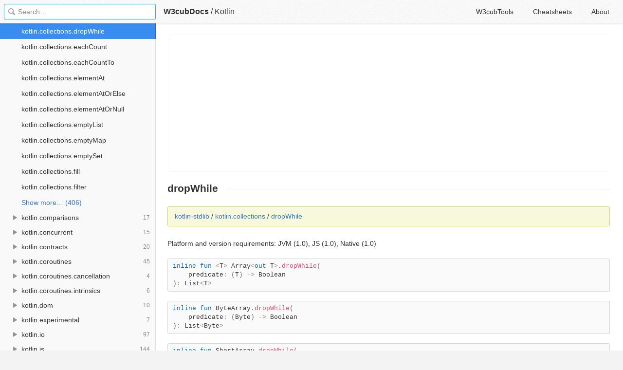

--- FILE ---
content_type: text/html; charset=utf-8
request_url: https://docs.w3cub.com/kotlin/api/latest/jvm/stdlib/kotlin.collections/drop-while
body_size: 2202
content:

<!DOCTYPE HTML>

<html lang="en" class="_theme-default">

<head>
  <meta charset="utf-8">
  <title>kotlin.collections.dropWhile - Kotlin - W3cubDocs</title>
  
  <meta name="description" content=" Returns a list containing all elements except first elements that satisfy the given predicate. ">
  <meta name="keywords" content="dropwhile, kotlin, collections">
  <meta name="HandheldFriendly" content="True">
  <meta name="MobileOptimized" content="320">
  <meta name="viewport" content="width=device-width, initial-scale=1">
  <meta name="mobile-web-app-capable" content="yes">
  
  <link rel="canonical" href="https://docs.w3cub.com/kotlin/api/latest/jvm/stdlib/kotlin.collections/drop-while.html">
  <link href="/favicon.png" rel="icon">
  <link rel="stylesheet" type="text/css" href="/assets/application-e498cd0ebe8746846fec95b1a53ab3bb0fb7f47f794f0a38f44c98a1f0d03b21d777ae2c583732e44a5a890f6eacb79a5333545db9d5f3616091ba21ca17d916.css">
  <script src="/assets/application-79c555f6b25481fffac2cac30a7f3e54e608ca09e9e8e42bb1790095ba6d0fcace47d6bc624ddce952c70370892f2d46864f89e6943d4f7f7ff16c8a3231a91a.js" type="text/javascript"></script>
  <script src="/json/kotlin.js"></script>
  
<!-- Google tag (gtag.js) -->
<script async src="https://www.googletagmanager.com/gtag/js?id=G-R3WC07G3GB"></script>
<script>
  window.dataLayer = window.dataLayer || [];
  function gtag(){dataLayer.push(arguments);}
  gtag('js', new Date());
  gtag('config', 'G-R3WC07G3GB');
</script>
<script async src="https://pagead2.googlesyndication.com/pagead/js/adsbygoogle.js?client=ca-pub-2572770204602497"
     crossorigin="anonymous"></script>
<script async custom-element="amp-auto-ads"
  src="https://cdn.ampproject.org/v0/amp-auto-ads-0.1.js">
</script>


</head>

<body class="docs">
	<amp-auto-ads type="adsense"
              data-ad-client="ca-pub-2572770204602497">
	</amp-auto-ads>
	<div class="_app">
	<header class="_header">

  <a class="_home-link" href="/" ></a>
  <a class="_menu-link"></a>
  <h1 class="_logo">
    <a href="/" class="_nav-link" title="API Documentation Browser">W3cubDocs</a>
  </h1>
  
  <span class="_logo-sub-nav">/</span><span class="_logo-sub-nav"><a href="/kotlin/" class="_nav-link" title="" style="margin-left:0;">Kotlin</a></span>
  
  <nav class="_nav">
    <a href="https://tools.w3cub.com/?_sp=docs" target="_blank" class="_nav-link ">W3cubTools</a>
    <a href="/cheatsheets/" class="_nav-link ">Cheatsheets</a>
    <a href="/about/" class="_nav-link ">About</a>
  </nav>
</header>
	<section class="_sidebar">
		
		<form class="_search">
		  <input type="search" class="_search-input" placeholder="Search&hellip;" autocomplete="off" autocapitalize="off" autocorrect="off" spellcheck="false" maxlength="20">
		  <a class="_search-clear"></a>
		  <div class="_search-tag"></div>
		</form>
		
		<div class="_list-wrap">
			<div class="_list">
			
			</div>
		</div>
	</section>
	<section class="_container ">
		<div class="_content">
			<ins class="adsbygoogle"
     style="display:block"
     data-ad-client="ca-pub-2572770204602497"
     data-ad-slot="6861657091"
     data-ad-format="auto"
     data-full-width-responsive="true"></ins>
<script>
     (adsbygoogle = window.adsbygoogle || []).push({});
</script>
			<div class="_page _kotlin">
				
				
<h1 id="dropwhile">dropWhile</h1>
<div class="api-docs-breadcrumbs">
<a href="../../../../../index">kotlin-stdlib</a> / <a href="index">kotlin.collections</a> / <a href="drop-while">dropWhile</a>
</div> <div class="node-page-main" data-kotlin-version="1.0, 1.0, 1.0, 1.0" data-platform="Common, JVM, JS, Native">
<div data-kotlin-version="1.0, 1.0, 1.0, 1.0" data-platform="Common, JVM, JS, Native">
<b>Platform and version requirements:</b> JVM (1.0), JS (1.0), Native (1.0) </div>
<div data-kotlin-version="1.0, 1.0, 1.0, 1.0" data-platform="Common, JVM, JS, Native">
 <pre class="signature" data-language="kotlin">inline fun &lt;T&gt; Array&lt;out T&gt;.dropWhile(
    predicate: (T) -&gt; Boolean
): List&lt;T&gt;</pre> </div>
<div data-kotlin-version="1.0, 1.0, 1.0, 1.0" data-platform="Common, JVM, JS, Native">
 <pre class="signature" data-language="kotlin">inline fun ByteArray.dropWhile(
    predicate: (Byte) -&gt; Boolean
): List&lt;Byte&gt;</pre> </div>
<div data-kotlin-version="1.0, 1.0, 1.0, 1.0" data-platform="Common, JVM, JS, Native">
 <pre class="signature" data-language="kotlin">inline fun ShortArray.dropWhile(
    predicate: (Short) -&gt; Boolean
): List&lt;Short&gt;</pre> </div>
<div data-kotlin-version="1.0, 1.0, 1.0, 1.0" data-platform="Common, JVM, JS, Native">
 <pre class="signature" data-language="kotlin">inline fun IntArray.dropWhile(
    predicate: (Int) -&gt; Boolean
): List&lt;Int&gt;</pre> </div>
<div data-kotlin-version="1.0, 1.0, 1.0, 1.0" data-platform="Common, JVM, JS, Native">
 <pre class="signature" data-language="kotlin">inline fun LongArray.dropWhile(
    predicate: (Long) -&gt; Boolean
): List&lt;Long&gt;</pre> </div>
<div data-kotlin-version="1.0, 1.0, 1.0, 1.0" data-platform="Common, JVM, JS, Native">
 <pre class="signature" data-language="kotlin">inline fun FloatArray.dropWhile(
    predicate: (Float) -&gt; Boolean
): List&lt;Float&gt;</pre> </div>
<div data-kotlin-version="1.0, 1.0, 1.0, 1.0" data-platform="Common, JVM, JS, Native">
 <pre class="signature" data-language="kotlin">inline fun DoubleArray.dropWhile(
    predicate: (Double) -&gt; Boolean
): List&lt;Double&gt;</pre> </div>
<div data-kotlin-version="1.0, 1.0, 1.0, 1.0" data-platform="Common, JVM, JS, Native">
 <pre class="signature" data-language="kotlin">inline fun BooleanArray.dropWhile(
    predicate: (Boolean) -&gt; Boolean
): List&lt;Boolean&gt;</pre> </div>
<div data-kotlin-version="1.0, 1.0, 1.0, 1.0" data-platform="Common, JVM, JS, Native">
 <pre class="signature" data-language="kotlin">inline fun CharArray.dropWhile(
    predicate: (Char) -&gt; Boolean
): List&lt;Char&gt;</pre> </div>
<div data-kotlin-version="1.0, 1.0, 1.0, 1.0" data-platform="Common, JVM, JS, Native">
 <pre class="signature" data-language="kotlin">inline fun &lt;T&gt; Iterable&lt;T&gt;.dropWhile(
    predicate: (T) -&gt; Boolean
): List&lt;T&gt;</pre> </div>
<div data-kotlin-version="1.3, 1.3, 1.3, 1.3" data-platform="Common, JVM, JS, Native">
 <pre class="signature" data-language="kotlin">@ExperimentalUnsignedTypes inline fun UIntArray.dropWhile(
    predicate: (UInt) -&gt; Boolean
): List&lt;UInt&gt;</pre> </div>
<div data-kotlin-version="1.3, 1.3, 1.3, 1.3" data-platform="Common, JVM, JS, Native">
 <pre class="signature" data-language="kotlin">@ExperimentalUnsignedTypes inline fun ULongArray.dropWhile(
    predicate: (ULong) -&gt; Boolean
): List&lt;ULong&gt;</pre> </div>
<div data-kotlin-version="1.3, 1.3, 1.3, 1.3" data-platform="Common, JVM, JS, Native">
 <pre class="signature" data-language="kotlin">@ExperimentalUnsignedTypes inline fun UByteArray.dropWhile(
    predicate: (UByte) -&gt; Boolean
): List&lt;UByte&gt;</pre> </div>
<div data-kotlin-version="1.3, 1.3, 1.3, 1.3" data-platform="Common, JVM, JS, Native">
 <pre class="signature" data-language="kotlin">@ExperimentalUnsignedTypes inline fun UShortArray.dropWhile(
    predicate: (UShort) -&gt; Boolean
): List&lt;UShort&gt;</pre> </div>
<div data-kotlin-version="1.0, 1.0, 1.0, 1.0" data-platform="Common, JVM, JS, Native"> <p>Returns a list containing all elements except first elements that satisfy the given <a href="drop-while#kotlin.collections%24dropWhile(kotlin.Array((kotlin.collections.dropWhile.T)),%20kotlin.Function1((kotlin.collections.dropWhile.T,%20kotlin.Boolean)))/predicate">predicate</a>.</p> <div class="sample" data-min-compiler-version="1.3"><pre><code class="lang-kotlin">import kotlin.test.*

fun main(args: Array&lt;String&gt;) {
//sampleStart
val chars = ('a'..'z').toList()
println(chars.drop(23)) // [x, y, z]
println(chars.dropLast(23)) // [a, b, c]
println(chars.dropWhile { it &lt; 'x' }) // [x, y, z]
println(chars.dropLastWhile { it &gt; 'c' }) // [a, b, c]
//sampleEnd
}</code></pre></div> </div>
</div>
<div class="_attribution">
  <p class="_attribution-p">
    © 2010–2020 JetBrains s.r.o. and Kotlin Programming Language contributors<br>Licensed under the Apache License, Version 2.0.<br>
    <a href="https://kotlinlang.org/api/latest/jvm/stdlib/kotlin.collections/drop-while.html" class="_attribution-link">https://kotlinlang.org/api/latest/jvm/stdlib/kotlin.collections/drop-while.html</a>
  </p>
</div>

				
			</div>
			<ins class="adsbygoogle"
     style="display:block"
     data-ad-client="ca-pub-2572770204602497"
     data-ad-slot="1992473792"
     data-ad-format="auto"
     data-full-width-responsive="true"></ins>
<script>
     (adsbygoogle = window.adsbygoogle || []).push({});
</script>
		</div>
	</section>

	</div>
	<svg style="display:none">
		<symbol id="icon-dir"><svg viewBox="0 0 20 20"><path d="M15 10c0 .3-.305.515-.305.515l-8.56 5.303c-.625.41-1.135.106-1.135-.67V4.853c0-.777.51-1.078 1.135-.67l8.56 5.305S15 9.702 15 10z"/></svg></symbol>
	  </svg>
</body>
</html>


--- FILE ---
content_type: text/html; charset=utf-8
request_url: https://www.google.com/recaptcha/api2/aframe
body_size: 268
content:
<!DOCTYPE HTML><html><head><meta http-equiv="content-type" content="text/html; charset=UTF-8"></head><body><script nonce="FgAWBkijEbxpzQ_Ss0ObUA">/** Anti-fraud and anti-abuse applications only. See google.com/recaptcha */ try{var clients={'sodar':'https://pagead2.googlesyndication.com/pagead/sodar?'};window.addEventListener("message",function(a){try{if(a.source===window.parent){var b=JSON.parse(a.data);var c=clients[b['id']];if(c){var d=document.createElement('img');d.src=c+b['params']+'&rc='+(localStorage.getItem("rc::a")?sessionStorage.getItem("rc::b"):"");window.document.body.appendChild(d);sessionStorage.setItem("rc::e",parseInt(sessionStorage.getItem("rc::e")||0)+1);localStorage.setItem("rc::h",'1763103805020');}}}catch(b){}});window.parent.postMessage("_grecaptcha_ready", "*");}catch(b){}</script></body></html>

--- FILE ---
content_type: text/css; charset=utf-8
request_url: https://docs.w3cub.com/assets/application-e498cd0ebe8746846fec95b1a53ab3bb0fb7f47f794f0a38f44c98a1f0d03b21d777ae2c583732e44a5a890f6eacb79a5333545db9d5f3616091ba21ca17d916.css
body_size: 25210
content:
/* application-1ac6eabaecc683cd82c4f9cff1325300a6f78291d4703b38c83379c2d31e4781e5f1277b26e5d61ba4232a879009bfe9c74d0000181d6786d9ab654f8dcad819.css */
/*!
 * Copyright 2013-2021 Thibaut Courouble and other contributors
 *
 * This source code is licensed under the terms of the Mozilla
 * Public License, v. 2.0, a copy of which may be obtained at:
 * http://mozilla.org/MPL/2.0/
 */html._theme-default{--absolute: black;--documentBackground: #f3f3f3;--contentBackground: #fff;--textColor: #333;--textColorLight: #666;--textColorLighter: #888;--externalsBackground: #fff;--inputFocusBorder: #35b5f4;--focusBackground: #e5e5e5;--focusBorder: #d4d4d4;--focusText: #000;--loadingText: #ccc;--selectionBackground: #398df0;--selectionBorder: #196fc2;--highlightBackground: #fffdcd;--linkColor: #3377c0;--linkColorHover: #2f6cb6;--linkTextDecoration: none;--headerBackground: #eee;--headerBorder: #d7d7d7;--searchTagBackground: #e1e1e1;--searchBorder: #d2d2d2;--sidebarBackground: #f9f9f9;--transparentSidebarBackground: rgba(249, 249, 249, 0);--sidebarBorder: #e1e1e1;--scrollbarColor: #ccc;--scrollbarColorHover: #999;--pathBackground: var(--sidebarBackground);--pathBorder: var(--sidebarBorder);--noticeBackground: #faf9e2;--noticeBorder: #e2e2c1;--boxBackground: #fafafa;--boxBorder: #d8d8d8;--boxBorderLight: #e5e5e5;--boxHeaderColor: var(--textColor);--boxHeaderBackground: #f5f5f5;--noteBackground: #f8f8dd;--noteBorder: #d3d952;--noteGreenBackground: #e7f8e1;--noteGreenBorder: #89da70;--noteBlueBackground: #d4f3fd;--noteBlueBorder: #94bbeb;--noteOrangeBackground: #fbe6d1;--noteOrangeBorder: #ec8b01;--noteRedBackground: #fed5d3;--noteRedBorder: #dc7874;--labelBackground: #f4f4f4;--notifBackground: rgba(51, 51, 51, 0.85);--notifBorder: none;--tipBackground: rgba(255, 253, 205, 0.95);--tipBorder: 1px solid #e7dca9}html{--baseFont: -apple-system, BlinkMacSystemFont, San Francisco, Segoe UI, Roboto, Ubuntu, Helvetica Neue, Arial, sans-serif;--monoFont: 'SF Mono', 'SFMono-Regular', Consolas, 'Liberation Mono', Menlo, Courier, monospace;--boldFontWeight: 500;--bolderFontWeight: 600;--textColorRed: #f44336;--splashText: var(--loadingText);--selectionText: #fff;--transparentSelectionText: rgba(255, 255, 255, 0.9);--notifColor: #fff;--notifColorLight: #ccc;--maxWidth: 80rem;--headerHeight: 3rem;--sidebarWidth: 20rem;--sidebarMediumWidth: 16rem;--focusBackground: #e5e5e5;--focusBorder: #d4d4d4;--focusText: #000;--contentZ: 1;--sidebarZ: 2;--headerZ: 3;--noticeZ: 4;--hoverZ: 5;--mobileHeaderZ: 5}@media (max-width: 767px){html body.docs{--contentZ: 4;--mobileHeaderZ: 5}}body.docs ._home-link:before,body.docs ._menu-link:before,._pre-clip:before,._search-clear:before,._search:before{content:'';display:block;width:1rem;height:1rem;background-image:url(/assets/icons-0a4d34dba906546c17ea4757b54e8fc8070c2a3e77bbfd40b59696211a978e0da42ac6236fb1521ebf2e5c29d6780f669b2606e1eeda2b53717e73f411c01263.png);background-size:4rem 6rem}._notif-close>svg{display:inline-block;vertical-align:top;width:1rem;height:1rem;pointer-events:none;fill:currentColor}._path-item:first-child:before,._docs-name:before,._list-item:before{content:'';display:block;width:1rem;height:1rem;background-image:url(/assets/sprites/docs-64773fbab5cbdf6c2db6203d79aa244de7788a469bb1b2f633592335cc337ce15a8c796dfc6ea162cec64e552a65d4e5868c89795183a7c685e499ae3d986557.png);background-size:14rem 14rem}@media (-webkit-min-device-pixel-ratio: 1.5),(min-resolution: 144dpi){body.docs ._home-link:before,body.docs ._menu-link:before,._pre-clip:before,._search-clear:before,._search:before{background-image:url(/assets/icons@2x-752502e6ec2dc8ad83bd0f35fa0c0a0d64ecf0ec5be7d0f20d9fe499f65deecced43fcdd6b6250106dedbb8a89e41a872b0a0ef3c8decf291722ae6de6880246.png)}._path-item:first-child:before,._docs-name:before,._list-item:before{background-image:url(/assets/sprites/docs@2x-f51babbd5acf9fd9a6e1e570e4cf8057b284d2e64255030b870ab1e1c1e9bf5119f6fba27f623f039cb425c5370c22637882315613ad875dfb7ce92d887d3cb3.png)}}html._theme-dark ._icon-wordpress:before,html._theme-dark ._icon-vulkan:before,html._theme-dark ._icon-underscore:before,html._theme-dark ._icon-terraform:before,html._theme-dark ._icon-saltstack:before,html._theme-dark ._icon-rust:before,html._theme-dark ._icon-redux:before,html._theme-dark ._icon-react_router:before,html._theme-dark ._icon-react:before,html._theme-dark ._icon-ramda:before,html._theme-dark ._icon-prettier:before,html._theme-dark ._icon-pandas:before,html._theme-dark ._icon-nokogiri:before,html._theme-dark ._icon-nim:before,html._theme-dark ._icon-moment:before,html._theme-dark ._icon-meteor:before,html._theme-dark ._icon-markdown:before,html._theme-dark ._icon-lua:before,html._theme-dark ._icon-latex:before,html._theme-dark ._icon-julia:before,html._theme-dark ._icon-jq:before,html._theme-dark ._icon-jinja:before,html._theme-dark ._icon-influxdata:before,html._theme-dark ._icon-immutable:before,html._theme-dark ._icon-haskell:before,html._theme-dark ._icon-handlebars:before,html._theme-dark ._icon-gnu_cobol:before,html._theme-dark ._icon-gnu_make:before,html._theme-dark ._icon-flask:before,html._theme-dark ._icon-django_rest_framework:before,html._theme-dark ._icon-crystal:before,html._theme-dark ._icon-coffeescript:before,html._theme-dark ._icon-backbone:before,html._theme-dark ._icon-apache_http_server:before,html._theme-dark body.docs ._home-link:before,body.docs html._theme-dark ._home-link:before,html._theme-dark body.docs ._menu-link:before,body.docs html._theme-dark ._menu-link:before{filter:invert(100%) grayscale(100%);-webkit-filter:invert(100%) grayscale(100%)}._search:before{background-position:-1rem 0}._search-clear:before{background-position:-3rem 0}body.docs ._menu-link:before{background-position:-2rem -1rem}body.docs ._home-link:before{background-position:-3rem -1rem}._pre-clip:before{background-position:0 -5rem}._icon-angular:before{background-position:-0rem -0rem}._icon-angularjs:before{background-position:-1rem -0rem}._icon-ansible:before{background-position:-2rem -0rem}._icon-apache_http_server:before{background-position:-3rem -0rem}._icon-apache_pig:before{background-position:-4rem -0rem}._icon-async:before{background-position:-5rem -0rem}._icon-babel:before{background-position:-6rem -0rem}._icon-backbone:before{background-position:-7rem -0rem}._icon-bash:before{background-position:-8rem -0rem}._icon-bluebird:before{background-position:-9rem -0rem}._icon-bootstrap:before{background-position:-10rem -0rem}._icon-bottle:before{background-position:-11rem -0rem}._icon-bower:before{background-position:-12rem -0rem}._icon-c:before{background-position:-13rem -0rem}._icon-cpp:before{background-position:-0rem -1rem}._icon-cakephp:before{background-position:-1rem -1rem}._icon-chai:before{background-position:-2rem -1rem}._icon-chef:before{background-position:-3rem -1rem}._icon-clojure:before{background-position:-4rem -1rem}._icon-cmake:before{background-position:-5rem -1rem}._icon-codeception:before{background-position:-6rem -1rem}._icon-codeceptjs:before{background-position:-7rem -1rem}._icon-codeigniter:before{background-position:-8rem -1rem}._icon-coffeescript:before{background-position:-9rem -1rem}._icon-composer:before{background-position:-10rem -1rem}._icon-cordova:before{background-position:-11rem -1rem}._icon-crystal:before{background-position:-12rem -1rem}._icon-css:before{background-position:-13rem -1rem}._icon-cypress:before{background-position:-0rem -2rem}._icon-d:before{background-position:-1rem -2rem}._icon-d3:before{background-position:-2rem -2rem}._icon-dart:before{background-position:-3rem -2rem}._icon-deno:before{background-position:-4rem -2rem}._icon-django:before{background-position:-5rem -2rem}._icon-django_rest_framework:before{background-position:-6rem -2rem}._icon-docker:before{background-position:-7rem -2rem}._icon-dojo:before{background-position:-8rem -2rem}._icon-drupal:before{background-position:-9rem -2rem}._icon-electron:before{background-position:-10rem -2rem}._icon-elisp:before{background-position:-11rem -2rem}._icon-elixir:before{background-position:-12rem -2rem}._icon-ember:before{background-position:-13rem -2rem}._icon-enzyme:before{background-position:-2rem -7rem}._icon-erlang:before{background-position:-0rem -3rem}._icon-esbuild:before{background-position:-1rem -3rem}._icon-eslint:before{background-position:-2rem -3rem}._icon-express:before{background-position:-3rem -3rem}._icon-falcon:before{background-position:-4rem -3rem}._icon-fish:before{background-position:-5rem -3rem}._icon-flask:before{background-position:-6rem -3rem}._icon-flow:before{background-position:-7rem -3rem}._icon-gcc:before{background-position:-8rem -3rem}._icon-git:before{background-position:-9rem -3rem}._icon-gnu_fortran:before{background-position:-10rem -3rem}._icon-gnu_make:before{background-position:-11rem -3rem}._icon-gnu_cobol:before{background-position:-12rem -3rem}._icon-gnuplot:before{background-position:-13rem -3rem}._icon-go:before{background-position:-0rem -4rem}._icon-godot:before{background-position:-1rem -4rem}._icon-graphite:before{background-position:-2rem -7rem}._icon-groovy:before{background-position:-2rem -4rem}._icon-grunt:before{background-position:-3rem -4rem}._icon-gtk:before{background-position:-4rem -4rem}._icon-handlebars:before{background-position:-5rem -4rem}._icon-haproxy:before{background-position:-6rem -4rem}._icon-haskell:before{background-position:-7rem -4rem}._icon-haxe:before{background-position:-8rem -4rem}._icon-homebrew:before{background-position:-9rem -4rem}._icon-html:before{background-position:-10rem -4rem}._icon-http:before{background-position:-11rem -4rem}._icon-i3:before{background-position:-12rem -4rem}._icon-immutable:before{background-position:-13rem -4rem}._icon-influxdata:before{background-position:-0rem -5rem}._icon-jasmine:before{background-position:-1rem -5rem}._icon-javascript:before{background-position:-2rem -5rem}._icon-jekyll:before{background-position:-3rem -5rem}._icon-jest:before{background-position:-4rem -5rem}._icon-jinja:before{background-position:-5rem -5rem}._icon-jq:before{background-position:-6rem -5rem}._icon-jquery:before{background-position:-7rem -5rem}._icon-jquerymobile:before{background-position:-8rem -5rem}._icon-jqueryui:before{background-position:-9rem -5rem}._icon-jsdoc:before{background-position:-2rem -7rem}._icon-julia:before{background-position:-10rem -5rem}._icon-knockout:before{background-position:-11rem -5rem}._icon-koa:before{background-position:-2rem -7rem}._icon-kotlin:before{background-position:-12rem -5rem}._icon-kubernetes:before{background-position:-13rem -5rem}._icon-laravel:before{background-position:-0rem -6rem}._icon-latex:before{background-position:-1rem -6rem}._icon-leaflet:before{background-position:-2rem -6rem}._icon-less:before{background-position:-3rem -6rem}._icon-liquid:before{background-position:-4rem -6rem}._icon-lodash:before{background-position:-5rem -6rem}._icon-lua:before{background-position:-6rem -6rem}._icon-love:before{background-position:-7rem -6rem}._icon-mariadb:before{background-position:-8rem -6rem}._icon-marionette:before{background-position:-9rem -6rem}._icon-markdown:before{background-position:-10rem -6rem}._icon-matplotlib:before{background-position:-11rem -6rem}._icon-meteor:before{background-position:-12rem -6rem}._icon-mocha:before{background-position:-13rem -6rem}._icon-modernizr:before{background-position:-0rem -7rem}._icon-moment:before{background-position:-1rem -7rem}._icon-mongoose:before{background-position:-2rem -7rem}._icon-nginx:before{background-position:-3rem -7rem}._icon-nginx_lua_module:before{background-position:-2rem -7rem}._icon-nim:before{background-position:-4rem -7rem}._icon-node:before{background-position:-5rem -7rem}._icon-nokogiri:before{background-position:-6rem -7rem}._icon-npm:before{background-position:-7rem -7rem}._icon-numpy:before{background-position:-8rem -7rem}._icon-ocaml:before{background-position:-9rem -7rem}._icon-octave:before{background-position:-10rem -7rem}._icon-openjdk:before{background-position:-11rem -7rem}._icon-opentsdb:before{background-position:-12rem -7rem}._icon-padrino:before{background-position:-13rem -7rem}._icon-pandas:before{background-position:-0rem -8rem}._icon-perl:before{background-position:-1rem -8rem}._icon-phalcon:before{background-position:-2rem -8rem}._icon-phaser:before{background-position:-3rem -8rem}._icon-phoenix:before{background-position:-4rem -8rem}._icon-php:before{background-position:-5rem -8rem}._icon-phpunit:before{background-position:-6rem -8rem}._icon-point_cloud_library:before{background-position:-7rem -8rem}._icon-pony:before{background-position:-8rem -8rem}._icon-postgresql:before{background-position:-9rem -8rem}._icon-prettier:before{background-position:-10rem -8rem}._icon-pug:before{background-position:-11rem -8rem}._icon-puppeteer:before{background-position:-12rem -8rem}._icon-pygame:before{background-position:-13rem -8rem}._icon-python:before{background-position:-0rem -9rem}._icon-pytorch:before{background-position:-1rem -9rem}._icon-q:before{background-position:-2rem -9rem}._icon-qt:before{background-position:-3rem -9rem}._icon-r:before{background-position:-4rem -9rem}._icon-ramda:before{background-position:-5rem -9rem}._icon-react:before{background-position:-6rem -9rem}._icon-react_bootstrap:before{background-position:-7rem -9rem}._icon-react_native:before{background-position:-8rem -9rem}._icon-react_router:before{background-position:-9rem -9rem}._icon-reactivex:before{background-position:-10rem -9rem}._icon-redis:before{background-position:-11rem -9rem}._icon-redux:before{background-position:-12rem -9rem}._icon-relay:before{background-position:-13rem -9rem}._icon-requirejs:before{background-position:-0rem -10rem}._icon-rethinkdb:before{background-position:-1rem -10rem}._icon-ruby:before{background-position:-2rem -10rem}._icon-minitest:before{background-position:-2rem -7rem}._icon-rails:before{background-position:-3rem -10rem}._icon-rust:before{background-position:-4rem -10rem}._icon-rxjs:before{background-position:-5rem -10rem}._icon-saltstack:before{background-position:-6rem -10rem}._icon-sass:before{background-position:-7rem -10rem}._icon-scala:before{background-position:-8rem -10rem}._icon-scikit_image:before{background-position:-9rem -10rem}._icon-scikit_learn:before{background-position:-10rem -10rem}._icon-sequelize:before{background-position:-11rem -10rem}._icon-sinon:before{background-position:-12rem -10rem}._icon-socketio:before{background-position:-13rem -10rem}._icon-spring_boot:before{background-position:-0rem -11rem}._icon-sqlite:before{background-position:-1rem -11rem}._icon-statsmodels:before{background-position:-2rem -11rem}._icon-browser_support_tables:before{background-position:-2rem -7rem}._icon-svg:before{background-position:-3rem -11rem}._icon-symfony:before{background-position:-4rem -11rem}._icon-tcl_tk:before{background-position:-2rem -7rem}._icon-tensorflow:before{background-position:-5rem -11rem}._icon-tensorflow_cpp:before{background-position:-6rem -11rem}._icon-terraform:before{background-position:-7rem -11rem}._icon-trio:before{background-position:-8rem -11rem}._icon-twig:before{background-position:-9rem -11rem}._icon-typescript:before{background-position:-10rem -11rem}._icon-underscore:before{background-position:-11rem -11rem}._icon-vagrant:before{background-position:-12rem -11rem}._icon-varnish:before{background-position:-13rem -11rem}._icon-vite:before{background-position:-0rem -12rem}._icon-vue_router:before{background-position:-1rem -12rem}._icon-vue:before{background-position:-2rem -12rem}._icon-vuex:before{background-position:-3rem -12rem}._icon-vulkan:before{background-position:-4rem -12rem}._icon-dom:before{background-position:-5rem -12rem}._icon-web_extensions:before{background-position:-2rem -7rem}._icon-webpack:before{background-position:-6rem -12rem}._icon-werkzeug:before{background-position:-7rem -12rem}._icon-wordpress:before{background-position:-8rem -12rem}._icon-xslt_xpath:before{background-position:-2rem -7rem}._icon-yarn:before{background-position:-9rem -12rem}._icon-yii:before{background-position:-10rem -12rem}._icon-zig:before{background-position:-11rem -12rem}._socketio .ezcol-one-half,._coffeescript>.code>pre,._fail,._page iframe,._content,._container,._list-hover.clone,._list,._sidebar,._notif,._search,._app,input,button{box-sizing:border-box}._rdoc a.method-click-advice,._splash-title,._sidebar,._notif,._header,label,._notif-close,._search-clear{-webkit-user-select:none;-moz-user-select:-moz-none;-ms-user-select:none;user-select:none}._notif-close,._search-clear{white-space:nowrap;overflow:hidden;text-indent:100%;word-wrap:normal;overflow-wrap:normal}._list-text,._list-item,._search-tag{overflow:hidden;white-space:nowrap;word-wrap:normal;overflow-wrap:normal;text-overflow:ellipsis}._bootstrap a.thumbnail,._docs-links,._toc,pre,._redis>.example,._jq .manual-example table td{background:var(--boxBackground);border:1px solid var(--boxBorder);border-radius:3px}._bootstrap p.bs-example,th,._rxjs .pre-title,._liquid p.code-label,._ember .pre-title,._bootstrap div.bs-example,._angular .pre-title,._pre-heading,._underscore>h2,._support_tables h2,._sphinx h2,._python h2,._socketio>h2,._rfc-pre>h2,._redis>h2,._rdoc>.description>h2,._rdoc header>h3,._rdoc>h2,._postgres h2,._php h3.title,._php h2,._octave .footnotes-heading,._node>h2,._nginx h4,._moment>h2,._modernizr h2,._mkdocs h2,._mdn>h2,._laravel h2,._kotlin h2,._knockout>h2,._jquery .section-title,._jquery .entry-wrapper>h3,._jquery .underline,._haskell-api>h2,._haproxy h2,._gtk h2,._groovy h2,._git>h2,._drupal h3,._d3>h2,._d h2,._clojure h2:not([id]),._c>h2,._c>h3,._angularjs h2,._yii h2,._yard h2,._wordpress h2,._webpack h2,._vue h2,._typescript h2,._terraform h2,._tensorflow h2,._tcl_tk h2,._sqlite h2,._sphinx_simple h2,._sinon h2,._scala h2,._rxjs h2,._rust h2,._rubydoc h2,._rethinkdb h2,._reactivex h2,._react_native h2,._ramda h2,._qt h2,._pygame h2,._pug h2,._phpunit h2,._phaser h2,._phalcon h2,._perl h2,._openjdk h2,._octave h2,._npm h2,._meteor h2,._mariadb h2,._lua h2,._love h2,._liquid h2,._kubernetes h2,._julia h2,._jq h2,._jekyll h2,._graphite h2,._go h2,._gnuplot h2,._github h2,._express h2,._erlang h2,._ember h2,._elixir h2,._dojo h2,._dart h2,._cypress h2,._crystal h2,._cordova h2,._coffeescript h2,._codeception h2,._cakephp h2,._bootstrap h2,._async h2,._apache h2,._angular h2,._simple h2,._block-heading{color:var(--boxHeaderColor);background:var(--boxHeaderBackground);border:1px solid var(--boxBorder);border-radius:3px}._underscore>h2,._support_tables h2,._sphinx h2,._python h2,._socketio>h2,._rfc-pre>h2,._redis>h2,._rdoc>.description>h2,._rdoc header>h3,._rdoc>h2,._postgres h2,._php h3.title,._php h2,._octave .footnotes-heading,._node>h2,._nginx h4,._moment>h2,._modernizr h2,._mkdocs h2,._mdn>h2,._laravel h2,._kotlin h2,._knockout>h2,._jquery .section-title,._jquery .entry-wrapper>h3,._jquery .underline,._haskell-api>h2,._haproxy h2,._gtk h2,._groovy h2,._git>h2,._drupal h3,._d3>h2,._d h2,._clojure h2:not([id]),._c>h2,._c>h3,._angularjs h2,._yii h2,._yard h2,._wordpress h2,._webpack h2,._vue h2,._typescript h2,._terraform h2,._tensorflow h2,._tcl_tk h2,._sqlite h2,._sphinx_simple h2,._sinon h2,._scala h2,._rxjs h2,._rust h2,._rubydoc h2,._rethinkdb h2,._reactivex h2,._react_native h2,._ramda h2,._qt h2,._pygame h2,._pug h2,._phpunit h2,._phaser h2,._phalcon h2,._perl h2,._openjdk h2,._octave h2,._npm h2,._meteor h2,._mariadb h2,._lua h2,._love h2,._liquid h2,._kubernetes h2,._julia h2,._jq h2,._jekyll h2,._graphite h2,._go h2,._gnuplot h2,._github h2,._express h2,._erlang h2,._ember h2,._elixir h2,._dojo h2,._dart h2,._cypress h2,._crystal h2,._cordova h2,._coffeescript h2,._codeception h2,._cakephp h2,._bootstrap h2,._async h2,._apache h2,._angular h2,._simple h2,._block-heading{line-height:1.25rem;margin:2em 0 1em;padding:.5em .75em;font-size:1rem;overflow:hidden}._rxjs .pre-title,._liquid p.code-label,._ember .pre-title,._bootstrap div.bs-example,._angular .pre-title,._pre-heading{margin:0;padding:.375rem .625rem;font-size:inherit;font-weight:normal;line-height:1.5;border-bottom-left-radius:0;border-bottom-right-radius:0}._rxjs .pre-title+pre,._liquid p.code-label+pre,._ember .pre-title+pre,._bootstrap div.bs-example+pre,._angular .pre-title+pre,._pre-heading+pre{border-top-left-radius:0;border-top-right-radius:0;border-top:0;margin-top:0}._wordpress .callout-alert,._wordpress .callout-warning,._vue .custom-block,._vue p.tip,._terraform .note,._terraform .alert,._sqlite .todo,._sphinx_simple .admonition,._sphinx .note,._python .note,._sphinx .admonition,._python .admonition,._sphinx div.versionadded,._python div.versionadded,._sphinx div.versionchanged,._python div.versionchanged,._sphinx .deprecated-removed,._python .deprecated-removed,._sphinx .deprecated,._python .deprecated,._sphinx .topic,._python .topic,._rxjs .breadcrumbs,._rust div.information,._rust div.important-traits,._rubydoc p.note,._redis>.metadata,._react_native .deprecated,._rdoc .warning,._rdoc .info,._rdoc .note,._rdoc>.meta,._pygame .line-block,._pug .alert,._postgres blockquote.note,._postgres blockquote.important,._postgres blockquote.tip,._postgres blockquote.caution,._phpunit .warning,._phpunit .alert,._php div.tip,._php div.caution,._php div.warning,._php blockquote.note,._php .classsynopsis,._php .description>.constructorsynopsis,._php .description>.methodsynopsis,._php .description>.fieldsynopsis,._phaser .deprecated-notice,._openjdk>ul.inheritance,._openjdk>.inheritance,._node .api_stability_5,._node .api_stability_3,._node .api_stability_4,._node .api_stability_2,._node .api_stability_0,._node .api_stability_1,._nginx .note,._modernizr blockquote,._mkdocs blockquote,._meteor .note,._meteor .warning,._meteor .subtitle-page,._mdn .htmlelt,._mdn .cssprop,._mdn>.note,._mdn .notecard,._mdn .notice,._mdn .warning,._mdn .overheadIndicator,._mdn .blockIndicator,._mdn .syntaxbox,._mdn .twopartsyntaxbox,._mdn .inheritsbox,._mdn .eval:first-of-type,._mariadb .graybox,._mariadb .product,._love .note,._laravel blockquote,._kubernetes .alert,._kotlin .api-docs-breadcrumbs,._knockout .liveExample,._knockout blockquote,._julia .note,._julia .footnote,._jquery .warning,._jquery #quick-nav,._haskell-api .warning,._gtk .warning,._gtk .note,._git>.callout,._git>h1+.sectionbody,._express .doc-box,._erlang .warning,._erlang .note,._drupal .signature,._d3 blockquote,._cordova .alert,._codeception .warning,._codeception .alert,._cakephp .info,._c .fmbox,._bootstrap .bs-callout,._apache .note,._apache .warning,._angularjs .alert,._angular .breadcrumbs,._yii blockquote,._yard blockquote,._wordpress blockquote,._webpack blockquote,._vue blockquote,._typescript blockquote,._terraform blockquote,._tensorflow blockquote,._tcl_tk blockquote,._sqlite blockquote,._sphinx_simple blockquote,._sinon blockquote,._scala blockquote,._rxjs blockquote,._rust blockquote,._rubydoc blockquote,._rethinkdb blockquote,._reactivex blockquote,._react_native blockquote,._ramda blockquote,._qt blockquote,._pygame blockquote,._pug blockquote,._phpunit blockquote,._phaser blockquote,._phalcon blockquote,._perl blockquote,._openjdk blockquote,._octave blockquote,._npm blockquote,._meteor blockquote,._mariadb blockquote,._lua blockquote,._love blockquote,._liquid blockquote,._kubernetes blockquote,._julia blockquote,._jq blockquote,._jekyll blockquote,._graphite blockquote,._go blockquote,._gnuplot blockquote,._github blockquote,._express blockquote,._erlang blockquote,._ember blockquote,._elixir blockquote,._dojo blockquote,._dart blockquote,._cypress blockquote,._crystal blockquote,._cordova blockquote,._coffeescript blockquote,._codeception blockquote,._cakephp blockquote,._bootstrap blockquote,._async blockquote,._apache blockquote,._angular blockquote,._simple blockquote,._note,._intro-message{margin:1.5rem 0;padding:.5rem .875rem;background:var(--noteBackground);border:1px solid var(--noteBorder);border-radius:3px}._underscore .header+code,._support_tables code,._sphinx_simple code,._sphinx p>code,._python p>code,._sphinx li>code,._python li>code,._sphinx dd>code,._python dd>code,._sphinx .docutils>dt>code,._python .docutils>dt>code,._socketio code,._rust em.stab,._rust span.stab,._rubydoc span.note,._redis p>code,._pug h4>code,._postgres p>code,._php strong>code,._php dt>code,._node .api_metadata,._node p>code,._node li>code,._node .type,._nginx dt>code,._moment code,._modernizr code,._mkdocs p>code,._mkdocs li>code,._meteor dt>code,._mdn .inlineIndicator,._mdn p>code,._mdn li>code,._love .label,._love dt>code,._laravel p>code,._laravel h4>code,._kotlin code,._knockout p>code,._jquery p>code,._jquery li>code,._haskell-api dt>code,._haskell-api .complexity,._haskell-api .version,._git code,._erlang code.code,._drupal span.api-deprecated,._d3 code,._d p>code,._d li>code,._d td>code,._d dd>code,._crystal a.signature,._crystal .superclass>a,._cakephp p>.label,._cakephp dt>.label,._cakephp div>.label,._cakephp code,._c code,._c .t-mark,._c .t-mark-rev,._bootstrap .text-danger,._bootstrap h4>code,._bootstrap h5>code,._bootstrap strong>code,._bash code,._angularjs p>code,._angularjs li>code,._angularjs td>code,._yii p>code,._yard p>code,._wordpress p>code,._webpack p>code,._vue p>code,._typescript p>code,._terraform p>code,._tensorflow p>code,._tcl_tk p>code,._sqlite p>code,._sphinx_simple p>code,._sinon p>code,._scala p>code,._rxjs p>code,._rust p>code,._rubydoc p>code,._rethinkdb p>code,._reactivex p>code,._react_native p>code,._ramda p>code,._qt p>code,._pygame p>code,._pug p>code,._phpunit p>code,._phaser p>code,._phalcon p>code,._perl p>code,._openjdk p>code,._octave p>code,._npm p>code,._meteor p>code,._mariadb p>code,._lua p>code,._love p>code,._liquid p>code,._kubernetes p>code,._julia p>code,._jq p>code,._jekyll p>code,._graphite p>code,._go p>code,._gnuplot p>code,._github p>code,._express p>code,._erlang p>code,._ember p>code,._elixir p>code,._dojo p>code,._dart p>code,._cypress p>code,._crystal p>code,._cordova p>code,._coffeescript p>code,._codeception p>code,._cakephp p>code,._bootstrap p>code,._async p>code,._apache p>code,._angular p>code,._simple p>code,._yii li>code,._yard li>code,._wordpress li>code,._webpack li>code,._vue li>code,._typescript li>code,._terraform li>code,._tensorflow li>code,._tcl_tk li>code,._sqlite li>code,._sphinx_simple li>code,._sinon li>code,._scala li>code,._rxjs li>code,._rust li>code,._rubydoc li>code,._rethinkdb li>code,._reactivex li>code,._react_native li>code,._ramda li>code,._qt li>code,._pygame li>code,._pug li>code,._phpunit li>code,._phaser li>code,._phalcon li>code,._perl li>code,._openjdk li>code,._octave li>code,._npm li>code,._meteor li>code,._mariadb li>code,._lua li>code,._love li>code,._liquid li>code,._kubernetes li>code,._julia li>code,._jq li>code,._jekyll li>code,._graphite li>code,._go li>code,._gnuplot li>code,._github li>code,._express li>code,._erlang li>code,._ember li>code,._elixir li>code,._dojo li>code,._dart li>code,._cypress li>code,._crystal li>code,._cordova li>code,._coffeescript li>code,._codeception li>code,._cakephp li>code,._bootstrap li>code,._async li>code,._apache li>code,._angular li>code,._simple li>code,._yii td>code,._yard td>code,._wordpress td>code,._webpack td>code,._vue td>code,._typescript td>code,._terraform td>code,._tensorflow td>code,._tcl_tk td>code,._sqlite td>code,._sphinx_simple td>code,._sinon td>code,._scala td>code,._rxjs td>code,._rust td>code,._rubydoc td>code,._rethinkdb td>code,._reactivex td>code,._react_native td>code,._ramda td>code,._qt td>code,._pygame td>code,._pug td>code,._phpunit td>code,._phaser td>code,._phalcon td>code,._perl td>code,._openjdk td>code,._octave td>code,._npm td>code,._meteor td>code,._mariadb td>code,._lua td>code,._love td>code,._liquid td>code,._kubernetes td>code,._julia td>code,._jq td>code,._jekyll td>code,._graphite td>code,._go td>code,._gnuplot td>code,._github td>code,._express td>code,._erlang td>code,._ember td>code,._elixir td>code,._dojo td>code,._dart td>code,._cypress td>code,._crystal td>code,._cordova td>code,._coffeescript td>code,._codeception td>code,._cakephp td>code,._bootstrap td>code,._async td>code,._apache td>code,._angular td>code,._simple td>code,._yii blockquote>code,._yard blockquote>code,._wordpress blockquote>code,._webpack blockquote>code,._vue blockquote>code,._typescript blockquote>code,._terraform blockquote>code,._tensorflow blockquote>code,._tcl_tk blockquote>code,._sqlite blockquote>code,._sphinx_simple blockquote>code,._sinon blockquote>code,._scala blockquote>code,._rxjs blockquote>code,._rust blockquote>code,._rubydoc blockquote>code,._rethinkdb blockquote>code,._reactivex blockquote>code,._react_native blockquote>code,._ramda blockquote>code,._qt blockquote>code,._pygame blockquote>code,._pug blockquote>code,._phpunit blockquote>code,._phaser blockquote>code,._phalcon blockquote>code,._perl blockquote>code,._openjdk blockquote>code,._octave blockquote>code,._npm blockquote>code,._meteor blockquote>code,._mariadb blockquote>code,._lua blockquote>code,._love blockquote>code,._liquid blockquote>code,._kubernetes blockquote>code,._julia blockquote>code,._jq blockquote>code,._jekyll blockquote>code,._graphite blockquote>code,._go blockquote>code,._gnuplot blockquote>code,._github blockquote>code,._express blockquote>code,._erlang blockquote>code,._ember blockquote>code,._elixir blockquote>code,._dojo blockquote>code,._dart blockquote>code,._cypress blockquote>code,._crystal blockquote>code,._cordova blockquote>code,._coffeescript blockquote>code,._codeception blockquote>code,._cakephp blockquote>code,._bootstrap blockquote>code,._async blockquote>code,._apache blockquote>code,._angular blockquote>code,._simple blockquote>code,._yii dd>code,._yard dd>code,._wordpress dd>code,._webpack dd>code,._vue dd>code,._typescript dd>code,._terraform dd>code,._tensorflow dd>code,._tcl_tk dd>code,._sqlite dd>code,._sphinx_simple dd>code,._sinon dd>code,._scala dd>code,._rxjs dd>code,._rust dd>code,._rubydoc dd>code,._rethinkdb dd>code,._reactivex dd>code,._react_native dd>code,._ramda dd>code,._qt dd>code,._pygame dd>code,._pug dd>code,._phpunit dd>code,._phaser dd>code,._phalcon dd>code,._perl dd>code,._openjdk dd>code,._octave dd>code,._npm dd>code,._meteor dd>code,._mariadb dd>code,._lua dd>code,._love dd>code,._liquid dd>code,._kubernetes dd>code,._julia dd>code,._jq dd>code,._jekyll dd>code,._graphite dd>code,._go dd>code,._gnuplot dd>code,._github dd>code,._express dd>code,._erlang dd>code,._ember dd>code,._elixir dd>code,._dojo dd>code,._dart dd>code,._cypress dd>code,._crystal dd>code,._cordova dd>code,._coffeescript dd>code,._codeception dd>code,._cakephp dd>code,._bootstrap dd>code,._async dd>code,._apache dd>code,._angular dd>code,._simple dd>code,._label,._shortcut-code,._tensorflow h4,._sqlite dt,._sphinx .class>dt,._python .class>dt,._sphinx dd>dl:not(.docutils)>dt,._python dd>dl:not(.docutils)>dt,._sphinx>dl:not(.docutils)>dt,._python>dl:not(.docutils)>dt,._sphinx h3,._python h3,._socketio>h3,._sinon h4,._rust h4,._rfc-pre>h4,._rfc-pre>h3,._rdoc .method-heading,._pygame dl.attribute>dt,._pygame dl.exception>dt,._pygame dl.data>dt,._pygame dl.function>dt,._pygame dl.method>dt,._pygame dl.class>dt,._postgres .variablelist dt,._perl>dl>dt,._octave dl[compact]>dt,._octave dl:not([compact])>dt,._node h4,._node h3,._node>h4,._node>h3,._moment>h3,._modernizr h3,._mkdocs h4,._mkdocs h3,._mdn>h3,._gnu_make dl dt,._laravel h3,._kotlin h3,._knockout>h3,._jquery .api-item>h3,._jquery .signature>.name,._haskell-api p.src,._haskell-api>h3,._haproxy .keyword,._haproxy h4,._haproxy h3,._gtk h3,._groovy h3,._graphite dl>dt,._github h4,._elisp dl>dt,._dart dl:not(.dl-horizontal) dt,._dart .multi-line-signature,._d3>h6,._d3>h3,._d h3,._d .d_decl,._codeception h4,._clojure h2[id],._clojure h3,._cakephp h4,._c>h4,._bash dl>dt>code,._bash dl>dt>kbd,._angularjs .defs>li>h3:first-child,._yii h3,._yard h3,._wordpress h3,._webpack h3,._vue h3,._typescript h3,._terraform h3,._tensorflow h3,._tcl_tk h3,._sqlite h3,._sphinx_simple h3,._sinon h3,._scala h3,._rxjs h3,._rust h3,._rubydoc h3,._rethinkdb h3,._reactivex h3,._react_native h3,._ramda h3,._qt h3,._pygame h3,._pug h3,._phpunit h3,._phaser h3,._phalcon h3,._perl h3,._openjdk h3,._octave h3,._npm h3,._meteor h3,._mariadb h3,._lua h3,._love h3,._liquid h3,._kubernetes h3,._julia h3,._jq h3,._jekyll h3,._graphite h3,._go h3,._gnuplot h3,._github h3,._express h3,._erlang h3,._ember h3,._elixir h3,._dojo h3,._dart h3,._cypress h3,._crystal h3,._cordova h3,._coffeescript h3,._codeception h3,._cakephp h3,._bootstrap h3,._async h3,._apache h3,._angular h3,._simple h3{margin:0 1px;padding:1px 4px 2px;background:var(--labelBackground);border-radius:3px}._tensorflow h4,._sqlite dt,._sphinx .class>dt,._python .class>dt,._sphinx dd>dl:not(.docutils)>dt,._python dd>dl:not(.docutils)>dt,._sphinx>dl:not(.docutils)>dt,._python>dl:not(.docutils)>dt,._sphinx h3,._python h3,._socketio>h3,._sinon h4,._rust h4,._rfc-pre>h4,._rfc-pre>h3,._rdoc .method-heading,._pygame dl.attribute>dt,._pygame dl.exception>dt,._pygame dl.data>dt,._pygame dl.function>dt,._pygame dl.method>dt,._pygame dl.class>dt,._postgres .variablelist dt,._perl>dl>dt,._octave dl[compact]>dt,._octave dl:not([compact])>dt,._node h4,._node h3,._node>h4,._node>h3,._moment>h3,._modernizr h3,._mkdocs h4,._mkdocs h3,._mdn>h3,._gnu_make dl dt,._laravel h3,._kotlin h3,._knockout>h3,._jquery .api-item>h3,._jquery .signature>.name,._haskell-api p.src,._haskell-api>h3,._haproxy .keyword,._haproxy h4,._haproxy h3,._gtk h3,._groovy h3,._graphite dl>dt,._github h4,._elisp dl>dt,._dart dl:not(.dl-horizontal) dt,._dart .multi-line-signature,._d3>h6,._d3>h3,._d h3,._d .d_decl,._codeception h4,._clojure h2[id],._clojure h3,._cakephp h4,._c>h4,._bash dl>dt>code,._bash dl>dt>kbd,._angularjs .defs>li>h3:first-child,._yii h3,._yard h3,._wordpress h3,._webpack h3,._vue h3,._typescript h3,._terraform h3,._tensorflow h3,._tcl_tk h3,._sqlite h3,._sphinx_simple h3,._sinon h3,._scala h3,._rxjs h3,._rust h3,._rubydoc h3,._rethinkdb h3,._reactivex h3,._react_native h3,._ramda h3,._qt h3,._pygame h3,._pug h3,._phpunit h3,._phaser h3,._phalcon h3,._perl h3,._openjdk h3,._octave h3,._npm h3,._meteor h3,._mariadb h3,._lua h3,._love h3,._liquid h3,._kubernetes h3,._julia h3,._jq h3,._jekyll h3,._graphite h3,._go h3,._gnuplot h3,._github h3,._express h3,._erlang h3,._ember h3,._elixir h3,._dojo h3,._dart h3,._cypress h3,._crystal h3,._cordova h3,._coffeescript h3,._codeception h3,._cakephp h3,._bootstrap h3,._async h3,._apache h3,._angular h3,._simple h3{display:block;line-height:1.375rem;margin:2em 0 1em;padding-left:.5em;padding-right:.5em;overflow:hidden;font-size:inherit;color:var(--boxHeaderColor);border:1px solid var(--boxBorder);border-radius:2px}._cakephp p>.label,._cakephp dt>.label,._cakephp div>.label{background:var(--noteBackground);border-color:var(--noteBorder)}._vue .custom-block.tip,._sphinx_simple .admonition.tip,._sphinx .hint,._python .hint,._rxjs .banner,._redis>.metadata,._postgres blockquote.tip,._php div.tip,._node .api_stability_3,._node .api_stability_4,._love .note-green,._kubernetes .alert.alert-success,._gtk .note,._git>.callout,._git>h1+.sectionbody,._cypress .note.success,._angularjs .alert-success,._angular .banner,._note-green,._intro-message,._rxjs code.stable,._pygame dl.attribute>dt,._pygame dl.exception>dt,._pygame dl.data>dt,._perl>dl>dt.variable,._love .label-green,._haskell-api .complexity,._haskell-api .version,._groovy .field,._groovy .element,._c .t-mark,._c .t-mark-rev,._angular code.stable{background:var(--noteGreenBackground);border-color:var(--noteGreenBorder)}._webpack blockquote.tip,._vue .custom-block.info,._rxjs .alert.is-helpful,._rxjs .breadcrumbs,._rdoc .info,._rdoc>.meta,._php .classsynopsis,._php .description>.constructorsynopsis,._php .description>.methodsynopsis,._php .description>.fieldsynopsis,._openjdk>ul.inheritance,._node .api_stability_5,._meteor .subtitle-page,._mdn .htmlelt,._mdn .cssprop,._laravel blockquote.tip,._kubernetes .alert.alert-secondary,._kubernetes .alert.alert-primary,._kubernetes .alert.alert-info,._jquery #quick-nav,._jekyll .note.info,._drupal .signature,._d3 blockquote,._cypress .note.info,._bootstrap .bs-callout-info,._angular .alert.is-helpful,._angular .breadcrumbs,._sqlite dt,._sphinx .class>dt,._python .class>dt,._sphinx>dl:not(.docutils)>dt,._python>dl:not(.docutils)>dt,._socketio>h3,._rfc-pre>h3,._rdoc .method-heading,._pygame dl.function>dt,._pygame dl.method>dt,._postgres .variablelist dt,._perl>dl>dt.function,._octave dl:not([compact])>dt,._node h3,._node>h3,._moment>h3,._modernizr h3,._mkdocs h3,._mdn>h3,._gnu_make dl dt,._laravel h3,._kotlin h3,._knockout>h3,._jquery .api-item>h3,._jquery .signature>.name,._haskell-api p.src,._haproxy .keyword,._gtk h3,._groovy .method,._groovy .constructor,._graphite dl>dt,._elisp dl>dt,._d3>h6,._d h3,._d .d_decl,._clojure h2[id],._clojure h3,._c>h4,._bash dl>dt>code,._bash dl>dt>kbd,._angularjs .defs>li>h3:first-child,._yii h3,._yard h3,._wordpress h3,._webpack h3,._vue h3,._typescript h3,._terraform h3,._tensorflow h3,._tcl_tk h3,._sqlite h3,._sphinx_simple h3,._sinon h3,._scala h3,._rxjs h3,._rust h3,._rubydoc h3,._rethinkdb h3,._reactivex h3,._react_native h3,._ramda h3,._qt h3,._pygame h3,._pug h3,._phpunit h3,._phaser h3,._phalcon h3,._perl h3,._openjdk h3,._octave h3,._npm h3,._meteor h3,._mariadb h3,._lua h3,._love h3,._liquid h3,._kubernetes h3,._julia h3,._jq h3,._jekyll h3,._graphite h3,._go h3,._gnuplot h3,._github h3,._express h3,._erlang h3,._ember h3,._elixir h3,._dojo h3,._dart h3,._cypress h3,._crystal h3,._cordova h3,._coffeescript h3,._codeception h3,._cakephp h3,._bootstrap h3,._async h3,._apache h3,._angular h3,._simple h3{background:var(--noteBlueBackground);border-color:var(--noteBlueBorder)}._wordpress .callout-alert,._sphinx_simple .admonition.warning,._sphinx .important,._python .important,._rethinkdb .infobox-alert,._react_native .deprecated,._pug .alert-danger,._postgres blockquote.caution,._php div.caution,._kubernetes .alert.alert-warning,._jekyll .note.unreleased,._gtk .warning,._rxjs code.experimental,._rust em.stab.unstable,._rust span.stab.unstable,._pygame dl.class>dt,._mdn .nonStandard,._mdn .projectSpecific,._mdn .experimental,._groovy .enum_constant,._angular code.experimental{background:var(--noteOrangeBackground);border-color:var(--noteOrangeBorder)}._wordpress .callout-warning,._sqlite .todo,._sphinx .warning,._python .warning,._sphinx .deprecated-removed,._python .deprecated-removed,._sphinx .deprecated,._python .deprecated,._rxjs .alert.is-important,._rdoc .warning,._phpunit .alert-danger,._php div.warning,._node .api_stability_0,._node .api_stability_1,._meteor .warning,._mdn .warning,._love .note-red,._kubernetes .alert.alert-danger,._jekyll .note.warning,._express .doc-warn,._erlang .warning,._cypress .note.danger,._codeception .alert-danger,._bootstrap .bs-callout-danger,._apache .warning,._angularjs .alert-error,._angular .alert.is-important,._typescript .deprecated,._scala .deprecated,._rxjs code.deprecated,._rubydoc span.note.private,._mdn .deprecated,._mdn .obsolete,._love .label-red,._drupal span.api-deprecated,._bootstrap .text-danger,._angular code.deprecated{background:var(--noteRedBackground);border-color:var(--noteRedBorder)}._page a[href^="http:"]:after,._page a[href^="https:"]:after,._list-link:after{content:'';display:inline-block;vertical-align:top;width:.5rem;height:.5rem;margin:.125rem 0 0 .125rem;background-size:.5rem .5rem;pointer-events:none;background-image:url([data-uri])}html._theme-dark ._page a[href^="http:"]:after,._page html._theme-dark a[href^="http:"]:after,html._theme-dark ._page a[href^="https:"]:after,._page html._theme-dark a[href^="https:"]:after,html._theme-dark ._list-link:after{background-image:url([data-uri])}._mdn .syntaxbox a:after,._mdn .twopartsyntaxbox a:after,._mdn .inlineIndicator>a:after,._jquery .name>a:after,._jquery .version-details>a:after,._attribution-link:after,._links-link:after,._toc-link:after{content:none !important}html{height:100%;font-size:100%;background:#fff;background:var(--documentBackground);scroll-padding-top:calc(var(--headerHeight) + 2rem)}@media (max-width: 800px){html{font-size:93.75%}}@media print{html{background:none}}@media print{html ._header,html ._sidebar,html ._path,html ._notif,html ._toc,html ._pre-clip,html ._notice,html ._links{display:none !important}html body,html ._app,html ._container,html ._content{margin:0;padding:0;height:initial;background:none}html body:after,html ._app:after,html ._container:after,html ._content:after{content:'';clear:both}html ::-webkit-scrollbar{display:none}html ._page a[href^="http:"]:after,._page html a[href^="http:"]:after,html ._page a[href^="https:"]:after,._page html a[href^="https:"]:after,html ._list-link:after{display:none}html ._attribution-p{background:none;border:2px solid var(--boxBorder)}html ._attribution:last-child:after{content:'Exported from DevDocs \2014  https://devdocs.io';display:block;margin-top:1rem;font-weight:var(--bolderFontWeight)}html ._attribution{page-break-inside:avoid}html h1,html h2,html h3,html h4,html h5,html h6{page-break-inside:avoid;page-break-after:avoid}html pre{page-break-before:avoid;orphans:5;widows:5}html p{orphans:2;widows:2}}html._theme-default{color-scheme:light only}html._theme-dark{color-scheme:dark only}body{height:100%;margin:0;overflow:auto;font-size:1em;font-weight:normal;font-family:-apple-system, BlinkMacSystemFont, "San Francisco", "Segoe UI", Roboto, Ubuntu, "Helvetica Neue", Arial, sans-serif;line-height:1.7;color:#333;color:var(--textColor);word-wrap:break-word;overflow-wrap:break-word;background:var(--contentBackground);touch-action:manipulation;-webkit-tap-highlight-color:rgba(0,0,0,0);-webkit-touch-callout:none;-webkit-text-size-adjust:100%;-ms-text-size-adjust:100%}a{color:var(--linkColor);-webkit-text-decoration:var(--linkTextDecoration);text-decoration:var(--linkTextDecoration)}a:hover{color:var(--linkColorHover);text-decoration:underline}img{max-width:100%;height:auto;border:0}h1,h2,h3,h4,h5,h6{margin:1.5em 0 1em;line-height:1.3;font-weight:var(--bolderFontWeight)}h1{font-size:1.5em}h2{font-size:1.375em}h3{font-size:1.25em}h4{font-size:1.125em}h5,h6{font-size:1em}p{margin:0 0 1em}p:last-child{margin-bottom:0}b,strong{font-weight:var(--boldFontWeight)}small{font-size:.9em}ul,ol{margin:1.5em 0;padding:0 0 0 2em;list-style:disc outside}ul ul{list-style-type:circle}ol{list-style-type:decimal}ol ol{list-style-type:lower-alpha}ol ol ol{list-style-type:lower-roman}li+li{margin-top:.25em}li>ul,li>ol,dd>ul,dd>ol{margin:.5em 0}li>p{margin-bottom:.25em}dl{margin:1.5em 0}dt{font-weight:var(--boldFontWeight)}dd{margin:.375em;padding-left:1em}dd+dt{margin-top:1em}dfn,var{font-style:normal}abbr,acronym,dfn{cursor:help;border-bottom:1px dotted var(--textColor)}pre,code,samp,._redis>.example,._jq .manual-example table td,._rfc-pre,._ramda code,._haskell-api .src,._d .d_decl,._crystal .signature,._code{font-family:var(--monoFont);font-weight:normal;font-style:normal;font-size:.9em;color:var(--textColor);white-space:pre-wrap;direction:ltr;-moz-tab-size:2;-o-tab-size:2;tab-size:2}pre,._redis>.example,._jq .manual-example table td{position:relative;margin:1.5em 0;padding:.375rem .625rem;line-height:1.5;overflow:auto}a>code{color:inherit}table{margin:1.5em 0;background:none;border:1px solid var(--boxBorder);border-collapse:separate;border-spacing:0;border-radius:3px}@media (max-width: 800px){table{overflow:auto;display:block}}caption{font-weight:var(--boldFontWeight);padding:0 .7em .3em}th,td{vertical-align:top;padding:.3em .7em;padding-bottom:calc(.3em + 1px);text-align:left;white-space:normal !important}th{font-weight:var(--boldFontWeight);border:0;border-bottom:1px solid var(--boxBorder);border-radius:0}th:empty{background:none}th+th,th+td{border-left:1px solid var(--boxBorder)}tr:first-child>th:first-child{border-top-left-radius:3px}tr:first-child>th:last-child{border-top-right-radius:3px}tr:last-child>th:first-child{border-bottom-left-radius:3px}thead>tr:last-child>th:first-child{border-bottom-left-radius:0}tr:last-child>th{border-bottom-width:0}thead>tr:last-child>th{border-bottom-width:1px}td{background:var(--contentBackground);border-bottom:1px solid var(--boxBorderLight)}td+td{border-left:1px solid var(--boxBorderLight)}tr:last-child>td{border-bottom:0}td>pre:only-child,td>p:only-child,td>ul:only-child,td>ol:only-child{margin-top:0;margin-bottom:0}td>pre:first-child,td>p:first-child,td>ul:first-child,td>ol:first-child{margin-top:0}td>pre:last-child,td>p:last-child,td>ul:last-child,td>ol:last-child{margin-bottom:0}section,main{display:block;outline:0}label{display:block}input,button{display:inline-block;margin:0;font-family:inherit;font-size:100%;color:var(--textColor);line-height:normal}input[type=checkbox]{width:1rem;height:1rem;cursor:pointer}button{padding:0;background:none;border:0;cursor:pointer}button,input[type="search"]{-webkit-appearance:none;-moz-appearance:none;appearance:none}button:focus{outline:1px dotted;outline:-webkit-focus-ring-color auto 5px}img,iframe{background:var(--externalsBackground)}input[type="search"]::-webkit-search-cancel-button,input[type="search"]::-webkit-search-decoration{-webkit-appearance:none}::-ms-clear{display:none}::-moz-focus-inner{padding:0 !important;border:0 !important}::-webkit-input-placeholder{color:var(--textColorLighter)}::-moz-placeholder{color:var(--textColorLighter);opacity:1}:-ms-input-placeholder{color:var(--textColorLighter)}body *::-webkit-scrollbar{-webkit-appearance:none}body *::-webkit-scrollbar:vertical{width:16px}body *::-webkit-scrollbar:horizontal{height:16px}body *::-webkit-scrollbar-button,body *::-webkit-scrollbar-corner{display:none}body *::-webkit-scrollbar-track{background:var(--contentBackground);border:1px solid var(--contentBackground)}body *::-webkit-scrollbar-track:hover{background:var(--sidebarBackground);border-color:var(--sidebarBorder)}body *::-webkit-scrollbar-track:vertical{border-width:0 0 0 1px}body *::-webkit-scrollbar-track:vertical:corner-present{border-width:0 0 1px 1px;border-radius:0 0 0 2px}body *::-webkit-scrollbar-track:horizontal{border-width:1px 1px 0 1px;border-radius:2px 2px 0 0}body *::-webkit-scrollbar-thumb{min-height:2rem;background:var(--scrollbarColor);background-clip:padding-box;border:5px solid rgba(0,0,0,0);border-radius:10px}body *::-webkit-scrollbar-thumb:hover,body *::-webkit-scrollbar-thumb:active{background-color:var(--scrollbarColorHover);border-width:4px}._totop{z-index:1050;background-image:url([data-uri]);position:fixed;right:25px;bottom:25px;display:none;width:26px;height:48px;background-repeat:no-repeat;transition:all 0.2s ease-in-out;-webkit-transition:all 0.2s ease-in-out}._totop:hover{background-position:0 -62px}html._booting{background:var(--contentBackground)}body._max-width{background:none}html._booting body._max-width{background:var(--documentBackground)}._app{position:relative;z-index:1;padding-top:var(--headerHeight);overflow:hidden;background:var(--contentBackground);transition:opacity .2s}._booting ._app{opacity:0}._max-width ._app{margin:0 auto;max-width:var(--maxWidth);background:var(--contentBackground);box-shadow:1px 0 var(--headerBorder),-1px 0 var(--headerBorder)}._header{position:fixed;z-index:var(--headerZ);top:0;left:0;right:0;height:var(--headerHeight);line-height:var(--headerHeight);background-color:#fff;background-image:url(/assets/header-background-89141657973d045307f89fdb72fb9ea4ef191cd0e541a12df1b18cddd2ba09ca4ab852b59bbd3281607fa577bb745264345209cf508ec6a52907177d59cacf11.png);box-shadow:0 2px 2px 0 rgba(0,0,0,0.07)}body.docs ._header{margin-left:var(--sidebarWidth)}@media (max-width: 800px){body.docs ._header{margin-left:var(--sidebarMediumWidth)}}._nav{float:right;margin-right:.5rem;font-size:.875rem;color:var(--textColor)}._nav-link,._nav-link:hover{position:relative;float:left;padding:0 1.25rem;color:inherit;text-decoration:none}@media (max-width: 800px){._nav-link,._nav-link:hover{padding:0 .75rem}}._nav-link:before,._nav-link:after{position:absolute;left:50%;bottom:0;width:0;height:0;margin-left:-.375rem;border:.575rem solid transparent}._nav-link:after{bottom:-0.275rem;border:0.775rem solid transparent;border-bottom-color:var(--contentBackground);margin-left:-9px}._nav-current{outline:0}._nav-current:before,._nav-current:after{content:''}._logo,._logo-sub-nav{position:relative;float:left;height:var(--headerHeight);margin:0;line-height:inherit;font-size:inherit;cursor:default}._logo>._nav-link,._logo-sub-nav>._nav-link{float:none;margin-left:.75rem;padding:0 .25rem}._search{flex:1 1 auto;position:fixed;z-index:var(--sidebarZ);top:0;left:0;right:0;float:left;width:var(--sidebarWidth);height:var(--headerHeight);padding:.5rem 0 .5rem .5rem;line-height:var(--headerHeight);background-color:#fff;background-image:url(/assets/header-background-89141657973d045307f89fdb72fb9ea4ef191cd0e541a12df1b18cddd2ba09ca4ab852b59bbd3281607fa577bb745264345209cf508ec6a52907177d59cacf11.png);box-shadow:0 2px 2px 0 rgba(0,0,0,0.07)}@media (max-width: 800px){._search{width:var(--sidebarMediumWidth)}}._search:before{position:absolute;top:1rem;left:1rem;opacity:.4;z-index:2}._search-input{position:relative;display:block;width:100%;height:100%;padding:0 .75rem 1px 1.75rem;font-size:.875rem;background:var(--contentBackground);border:1px solid;border-color:var(--searchBorder);border-radius:3px}._search-input:focus{outline:0;border-color:var(--inputFocusBorder);box-shadow:0 0 1px var(--inputFocusBorder)}._search-input[disabled]{background:var(--sidebarBackground);cursor:not-allowed}._search-clear{display:none;position:absolute;top:.5em;right:0;width:1.75rem;height:2rem;opacity:.42}._search-clear:hover{opacity:.7}._search-clear:before{position:absolute;top:.5rem;left:.5rem}._search-active>._search-clear{display:block}._search-tag{display:none;position:absolute;z-index:2;top:.875rem;left:.875rem;padding:0 .375rem;line-height:1.25rem;max-width:50%;font-size:.8125rem;color:var(--textColorLight);background:var(--searchTagBackground);border-radius:2px;cursor:pointer}._notif{position:absolute;z-index:2;top:1rem;right:1rem;width:25rem;max-width:90%;padding:.625rem 1rem;font-size:.75rem;color:var(--notifColor);background:var(--notifBackground);border:var(--notifBorder);border-radius:.25rem;transition:opacity .2s;opacity:0;cursor:default}._notif._in{opacity:1}._notif-title{margin:0 0 .5rem;line-height:1rem;font-size:inherit}._notif-text{margin-bottom:0}._notif-text+._notif-text{margin-top:.25rem}._notif-info{float:right;color:var(--notifColorLight)}._notif-link,._notif-link:hover{color:inherit;text-decoration:underline;cursor:pointer}._notif-close{position:absolute;top:0;right:0;width:2.25rem;height:2.25rem;opacity:.9}._notif-close>svg{position:absolute;top:.625rem;left:.625rem;fill:white}._notif-close:hover{opacity:1}._notif-content{max-height:calc(50vh - 4.5rem);margin:0 -.25rem 0 0;padding-right:.75rem;overflow-y:auto}._notif-content::-webkit-scrollbar{width:10px !important}._notif-content::-webkit-scrollbar-track{background:var(--notifBackground) !important;border:0 !important;border-radius:5px !important}._notif-content::-webkit-scrollbar-thumb{border:3px solid var(--notifBackground) !important}._notif-content::-webkit-scrollbar-thumb:hover,._notif-content::-webkit-scrollbar-thumb:active{border-width:2px !important}._notif-content>._notif-title{margin-bottom:.5rem;text-align:center}._notif-news>._news-row{line-height:1.125rem;font-size:.6875rem;color:var(--notifColorLight);margin-bottom:.25rem}._notif-news>._news-row+._news-row{margin-top:.625rem}._notif-news ._news-title{display:block;margin-bottom:.25rem;font-size:.75rem;font-weight:normal;color:white}._notif-news ._news-date{float:right;margin-left:1rem;font-weight:var(--boldFontWeight)}._notif-news code{display:inline-block;vertical-align:baseline;line-height:0;margin:0 .25rem;padding:0;color:inherit;background:none;border:0}._notif-list{margin:0;padding-left:1rem}._notif-tip{color:var(--textColor);background:var(--tipBackground);border:var(--tipBorder)}._notif-tip ._notif-info{color:var(--textColorLight)}._notif-right{float:right}._sidebar{position:fixed;z-index:var(--sidebarZ);top:var(--headerHeight);bottom:0;left:0;overflow-x:hidden;overflow-y:scroll;padding-top:0;background:var(--sidebarBackground);background-clip:content-box;-webkit-overflow-scrolling:touch;-ms-overflow-style:none}._sidebar:focus{outline:none}._overlay-scrollbars ._sidebar{padding-top:0;top:var(--headerHeight)}body ._sidebar::-webkit-scrollbar{width:10px}body ._sidebar::-webkit-scrollbar-track{background:var(--contentBackground);border:0}body ._sidebar::-webkit-scrollbar-thumb{border-width:3px}body ._sidebar::-webkit-scrollbar-thumb:hover,body ._sidebar::-webkit-scrollbar-thumb:active{border-width:2px}._sidebar-hidden ._sidebar{transform:translateX(-95%);transform:translateX(calc(.5rem - 100%));opacity:0}._sidebar:hover:not(.no-hover),._sidebar.show{transform:none;opacity:1}._resizer{position:absolute;z-index:var(--headerZ);top:var(--headerHeight);bottom:var(--headerHeight);left:var(--sidebarWidth);margin-left:-2px;width:3px;cursor:col-resize}._sidebar-hidden ._resizer{display:none}._sidebar-hidden ._sidebar.show~._resizer{display:block}._list{margin:0;padding:0;list-style:none;width:var(--sidebarWidth);box-shadow:inset -1px 0 var(--sidebarBorder)}@media (max-width: 800px){._list{width:var(--sidebarMediumWidth)}}._sidebar>._list{min-height:100%}._list a:focus{outline:0}._list-title{position:relative;margin:.5rem 0 0;padding:0 .75rem 0 2.125rem;line-height:2rem;font-size:.75rem;color:var(--textColorLight);text-transform:uppercase;cursor:default}._list-title-link{display:none;float:right;font-weight:normal;text-transform:none}._list-title:hover>._list-title-link{display:block}._list-item{display:block;position:relative;padding:.25rem .75rem;line-height:1.5rem;font-size:.875rem;cursor:default;background:var(--sidebarBackground);box-shadow:inset -1px 0 var(--sidebarBorder)}._list-item,._list-item:hover{color:inherit;text-decoration:none}._list-item.focus,._list-item.focus:hover,._list-item.active,._list-item.active:hover{color:var(--focusText);background:var(--focusBackground);box-shadow:inset -1px 0 var(--focusBorder)}._list-item.active,._list-item.active:hover{color:var(--selectionText);background:var(--selectionBackground);box-shadow:inset -1px 0 var(--selectionBorder)}._list-item:before{float:left;margin:.25rem .625rem 0 0}._list-text{display:block;pointer-events:none}._list-count,._list-enable{float:right;font-size:.75rem;margin-left:.375rem}.focus>._list-count,.active>._list-count,.focus>._list-enable,.active>._list-enable{color:inherit}._list-count{color:var(--textColorLighter);pointer-events:none}._list-disabled:hover>._list-count{display:none}._list-enable{display:none;color:var(--linkColor);cursor:pointer}._list-enable:hover{text-decoration:underline}._list-disabled:hover>._list-enable,._list-result>._list-enable{display:block}._list-result.active>._list-enable{margin-right:-1rem}._list-dir:not(._list-rdir),._list-disabled{padding-left:2.125rem}._list-disabled,._list-disabled:hover{color:var(--textColorLight)}._list-disabled:before{opacity:.7}._list-arrow{position:absolute;top:0;left:.25rem;padding:.5rem .375rem .5rem .5rem;width:1rem;height:1rem;cursor:pointer;fill:var(--absolute);opacity:.4}._list-arrow:hover{opacity:.65}._list-rdir>._list-arrow{left:auto;right:.25rem}.open>._list-arrow,.open-title>._list-arrow{transform:rotate(90deg)}._list-sub{display:none}.open+._list-sub{display:block}._list-sub>._list-item{padding-left:2.375rem}._list-sub>._list-dir,._list-sub>._list-sub>._list-item{padding-left:2.75rem}._list-sub>._list-disabled{padding-left:3.75rem}._list-sub>._list-item:before{content:none}._list-sub>._list-dir{line-height:1.375rem}._list-sub ._list-arrow{left:1rem;padding:.4375rem}._list-pagelink{color:var(--linkColor);cursor:pointer}._list-pagelink:hover{color:var(--linkColorHover);text-decoration:underline}._list-result.active{padding-right:1.75rem}._list-result.active>._list-reveal{display:block}._list-result.active>._list-count{display:none}._list-reveal{display:none;position:absolute;top:0;bottom:0;right:0;width:2rem;cursor:pointer}._list-reveal:before{content:'';position:absolute;bottom:50%;left:.75rem;width:.75rem;height:1px;background:var(--transparentSelectionText);box-shadow:0 -3px var(--transparentSelectionText),0 3px var(--transparentSelectionText)}._list-note{padding:.5rem .75rem;line-height:1.25rem;font-size:.8125rem;color:var(--textColorLight)}._list-note+._list-note{padding-top:0}._list-note-link{cursor:pointer}._list-hover.clone{position:fixed;overflow:visible;z-index:var(--hoverZ);left:0;min-width:var(--sidebarWidth);padding:.25rem .75rem;pointer-events:none;-webkit-font-smoothing:subpixel-antialiased;transform:translate3d(0, 0, 0)}@media (max-width: 800px){._list-hover.clone{min-width:var(--sidebarMediumWidth)}}._list-hover.clone>._list-text{display:inline}._list-hover.clone:not(._list-result){padding-left:2.75rem}._list-hover.clone:not(._list-result):before{content:none}._list-hover.clone ._list-reveal,._list-hover.clone ._list-enable{display:none}._list-picker ._list-item{cursor:pointer}._list-picker ._list-sub>._list-item{padding-left:2.375rem}._list-picker-head{display:flex;justify-content:space-between;position:-webkit-sticky;position:sticky;top:0;z-index:1;margin-right:1px;padding:.5rem .75rem .25rem .75rem;line-height:1.5rem;font-size:.75rem;font-weight:var(--bolderFontWeight);color:var(--textColorLight);text-transform:uppercase;background:linear-gradient(to bottom, var(--sidebarBackground), var(--sidebarBackground) 75%, var(--transparentSidebarBackground));cursor:default}._list-checkbox{position:absolute;top:.5rem;right:.75rem}._list-link{display:block;padding:.75rem 0;font-size:.8125rem;text-align:center}._list-link:after{visibility:hidden}._list-link:hover:after{visibility:visible}._container{position:relative;z-index:var(--contentZ);margin-left:var(--sidebarWidth);pointer-events:none}@media (max-width: 800px){._container{margin-left:var(--sidebarMediumWidth)}}._sidebar-hidden ._container{margin-left:0}._container{-webkit-margin-end:-1px}.static-page ._container{margin-left:0px;pointer-events:auto}.static-page ._container ._content{margin-left:0px;background-color:#fff}.index-page ._container{margin-left:0px;pointer-events:auto}.index-page ._container ._content{margin-left:0px;background-color:#f5f5f5;-webkit-padding-start:0rem;-webkit-padding-end:0rem}.index-page ._container ._list{box-shadow:none;width:auto;width:100%;margin:auto;text-align:center}.index-page ._container ._list ._list-item{box-shadow:none;background:none;padding:.75rem .75rem;width:7rem;height:7rem;display:inline-block;text-align:center;cursor:auto}.index-page ._container ._list ._list-item::before{display:none}.index-page ._container ._list ._list-item a{display:inline-block;vertical-align:top;width:100%;cursor:pointer;color:var(--textColor);text-decoration:none}.index-page ._container ._list ._list-item a .img-wrap{position:relative}.index-page ._container ._list ._list-item a img{margin:0 auto;border-radius:16px}.index-page ._container ._list ._list-item a .version{position:absolute;bottom:0px;right:0px;left:0;background:#ececec73;display:block;height:24px;border-bottom-left-radius:20px;border-bottom-right-radius:20px;text-align:center;font-weight:bold;overflow:hidden;white-space:nowrap;word-wrap:normal;overflow-wrap:normal;text-overflow:ellipsis}.index-page ._container ._list ._list-item a .version:empty{display:none}.index-page ._container ._list ._list-item a .name{display:block;color:var(--textColor)}._content{position:relative;height:100%;margin-left:.875rem;padding:1.125rem 1.5rem 0;font-size:.875rem;pointer-events:auto;-webkit-overflow-scrolling:touch}._content .adsbygoogle{min-height:280px;background:#f5f5f5;margin:5px 5px 20px;border:1px dashed #f5f5f5}._sidebar-hidden ._content:before{content:'';display:block;margin-top:var(--headerHeight)}._overlay-scrollbars ._content{padding-left:.625rem}@media screen and (-ms-high-contrast: active),(-ms-high-contrast: none){._content{margin-left:0}}@supports (-ms-overflow-style: none){._content{margin-left:0}}._content{-webkit-padding-start:.625rem;-webkit-padding-end:1.75rem}@media (max-width: 480px){._content{margin-left:0rem;padding:1.125rem 1.5rem 0}._content .adsbygoogle{min-height:325px}.index-page ._container ._list{display:flex;flex-wrap:wrap;padding:0 .6125rem;width:auto}.index-page ._container ._list ._list-item{box-sizing:border-box;width:25%;height:auto}.index-page ._container ._list ._list-item .name{white-space:nowrap;text-overflow:ellipsis;overflow:hidden;margin-left:-.5rem;margin-right:-.5rem}}._splash-title,._content-loading:before{content:'Loading\2026';position:absolute;top:50%;left:0;right:0;line-height:1;margin-top:-.6em;font-size:4rem;font-weight:300;letter-spacing:-.125rem;color:var(--loadingText);text-align:center;cursor:default}._splash-title{color:var(--splashText)}._intro{display:flex;flex-direction:column;justify-content:center;align-items:center;min-height:calc(100vh - 2.375rem)}._sidebar-hidden ._intro{min-height:calc(100vh - 2.375rem - var(--headerHeight))}._intro-message{max-width:37rem;margin:.5rem 0;padding:1rem 1.25rem}._intro-hide{float:right;line-height:1.5rem;cursor:pointer}._intro-title{margin:0 0 1rem;font-size:1rem;line-height:1.5rem}._intro-list{margin:1rem 0;padding-left:2.25rem}._intro-link{cursor:pointer}._error{position:absolute;top:50%;left:0;right:0;padding:0 2rem;line-height:1.5rem;text-align:center}._error-title{margin:-5.5rem 0 1rem;line-height:2rem;font-size:1.5rem}._error-text{margin:0 0 1rem;color:var(--textColorLight)}._error-links{font-size:1rem;font-weight:var(--boldFontWeight)}._error-link{padding:0 .5rem}._lined-heading,._page>h1,._php h1{display:flex;align-items:center}._lined-heading>*,._page>h1>*,._php h1>*{margin:0 .3125rem}._lined-heading:after,._page>h1:after,._php h1:after{content:'';flex-grow:1;height:1px;margin-top:.25rem;margin-left:1rem;background:var(--boxBorderLight)}._heading-links{float:right;font-weight:normal}._heading-links>a+a{margin-left:.25rem}._toc{float:right;max-width:15em;margin:.25rem 0 1.5rem 1.5rem;padding:.625rem 1rem}._toc+h1,._toc+._lined-heading,._page>._toc+h1{margin-top:0}._toc-title{margin:0 0 .5rem;font-size:inherit;font-weight:var(--boldFontWeight)}._toc-list{margin:0;padding:0 1em 0 0;list-style:none}._static{padding-bottom:2em}._static>._lined-heading:first-child,._page._static>h1:first-child{margin-top:0}._credits{width:100%}._docs{width:100%;margin-top:.25rem;line-height:1.5rem}._docs th,._docs td{width:1%}._docs th:first-child,._docs td:first-child{width:auto}._docs th:last-child,._docs td:last-child{width:12rem}._docs-name:before{float:left;margin:.25rem .5rem .25rem 0}._docs-size{text-align:right}._docs-size>small{color:var(--textColorLight)}._docs-tools{display:flex;flex-wrap:wrap;justify-content:space-between;align-items:center;line-height:1.5rem;margin-top:-.5rem}._docs-tools input[type=checkbox]{vertical-align:top;margin:.25rem}._docs-links{flex:0 0 auto;margin:.5rem 0;padding:.25rem 0}._docs-links ._btn-link{vertical-align:top;padding:0 .75rem}._docs-links ._btn-link:not(._show){display:none}._docs-links ._btn-link._show~._btn-link._show{border-left:1px solid var(--boxBorder)}._content ._news-row{position:relative;padding-left:10em;font-size:.8125rem;color:var(--textColorLight)}._content ._news-row+._news-row{margin-top:1em}._content ._news-title{display:block;font-size:.875rem;color:var(--textColor)}._content ._news-date{position:absolute;top:0;left:0;font-size:.875rem}._shortcuts-title{width:16rem;max-width:40%;margin:2rem 0 1rem;font-size:1rem;text-align:right}._shortcuts-dl{margin:1rem 0}._shortcuts-dt{float:left;clear:left;margin:0 0 .75rem;width:16rem;max-width:40%;font-weight:normal;text-align:right}._shortcuts-dd{display:block;margin:0 0 .75rem;padding:1px 0 1px .75rem;overflow:hidden}._shortcut-code{display:inline-block;vertical-align:top;padding:0 .5em}._aliases{display:flex;justify-content:space-between}._aliases>table{margin-top:0;width:calc(50% - 0.5rem)}._bold{font-weight:var(--boldFontWeight)}._highlight,._highlight>td{background:var(--highlightBackground) !important}._table{width:100%}@media (max-width: 800px){._table{overflow-x:auto}}._mobile ._table{overflow-x:auto}._pre-clip{display:none;position:absolute;top:0;right:0;opacity:.5;padding:.375rem;cursor:pointer}pre:hover>._pre-clip{display:block}._pre-clip:hover{opacity:1}._pre-clip._pre-clip-success:before{width:auto;background-image:none;content:'Copied'}._pre-clip._pre-clip-error:before{width:auto;background-image:none;content:'Error'}._btn{display:inline-block;vertical-align:top;line-height:normal;white-space:nowrap;padding:.375rem .675rem;background-color:var(--boxBackground);border:1px solid var(--boxBorder);border-radius:3px;cursor:pointer}._btn:active{box-shadow:inset 0 1px 1px rgba(0,0,0,0.05),inset 0 1px 4px var(--boxBorder)}._file-btn{position:relative;overflow:hidden}._file-btn>input{position:absolute;top:0;left:0;width:100%;height:100%;visibility:hidden}._btn-link{line-height:inherit;color:var(--linkColor);-webkit-text-decoration:var(--linkTextDecoration);text-decoration:var(--linkTextDecoration)}._btn-link:hover{color:var(--linkColorHover);text-decoration:underline}._reset-btn,._reset-btn:hover{color:var(--textColorRed)}._github-btn{display:inline-block;vertical-align:text-top;margin-left:.25rem;background:inherit}._page{position:relative;min-height:calc(100% - 1.25rem)}._page._page-error{position:static}._page>h1:first-child{margin-top:0}._page a:not([href]){color:inherit;text-decoration:none}._page iframe{display:block;max-width:100%;margin-bottom:1em;padding:1px;border:1px dotted var(--boxBorder);border-radius:3px}@media (any-pointer: coarse){._page{font-size:16px}._page a{padding:.8em}}._links{position:absolute;top:0;right:0;margin:0;line-height:2em;text-align:right}._links+h1{margin-top:0}@media (max-width: 1023px){._links{display:none}}._links-link{display:inline-block;vertical-align:top;padding:0 .5rem;background:var(--contentBackground)}._links-link+._links-link{margin-left:.75rem}._links-link:first-child{padding-left:1rem}._links-link:last-child{padding-right:0}._attribution{clear:both;margin:2rem 0 1.5rem;font-size:.75rem;color:var(--textColorLight);text-align:center;-webkit-font-smoothing:subpixel-antialiased}._attribution+._attribution{margin-top:1.5rem}._attribution+._attribution>._attribution-link{display:none}._attribution-p{display:inline-block;margin:0;padding:.25rem .75rem;background:var(--labelBackground);border-radius:3px;word-break:break-word}._entry-list{padding-left:1em;list-style:none}._fail{display:block;position:relative;top:1.5rem;width:24rem;max-width:90%;margin:0 auto;padding:1rem 1.5rem;background:#eaefef;border-radius:5px}._fail:after{content:'';position:relative;top:3rem;float:left;width:1px;height:1px}._fail-title{margin:0 0 1rem;font-size:1rem;font-weight:bold}._fail-text,._fail-list{margin:0 0 1rem;font-size:.875rem}._fail-text:last-child{margin:0}._path{position:absolute;z-index:var(--headerZ);bottom:0;left:var(--sidebarWidth);right:0;height:2rem;line-height:2rem;padding:0 .375rem;font-size:.875rem;background:var(--pathBackground);box-shadow:inset 0 1px var(--pathBorder)}@media (max-width: 800px){._path{left:var(--sidebarMediumWidth)}}._sidebar-hidden ._path{left:0}._path~._container{padding-bottom:2rem}._path a:focus{outline:0}._path-item{position:relative;display:inline-block;vertical-align:top;padding:0 .375rem;color:var(--textColor);text-decoration:none}._path-item:first-child:before{content:'';float:left;width:1rem;height:1rem;margin:.5rem .375rem 0 0}._path-arrow{display:inline-block;vertical-align:top;width:.75rem;height:.75rem;margin:.625rem .25rem;fill:#888}._notice{position:absolute;z-index:var(--noticeZ);bottom:0;left:var(--sidebarWidth);right:0;height:2.5rem;padding:0 1.25rem;background:var(--noticeBackground);box-shadow:inset 0 1px var(--noticeBorder)}@media (max-width: 800px){._notice{left:var(--sidebarMediumWidth)}}._sidebar-hidden ._notice{left:0}._notice~._container{padding-bottom:2.5rem}._notice-text{display:table-cell;vertical-align:middle;margin:0;height:2.5rem;line-height:1rem;font-size:.875rem}._notice-link{cursor:pointer}html{--prismValue: #905;--prismText: #5e8e01;--prismOperator: #a67f59;--prismKeyword: #0070a3;--prismFunction: #dd4a68;--prismVariable: #e90}html._theme-dark{--prismValue: #eb8160;--prismText: #ddcf88;--prismOperator: #b1c676;--prismKeyword: #91b3ed;--prismFunction: #c79e6b;--prismVariable: #e9c062}.token.comment,.token.prolog,.token.doctype,.token.cdata,.token.punctuation{color:var(--textColorLight)}.namespace{opacity:.7}.token.property,.token.tag,.token.boolean,.token.number,.token.constant,.token.symbol,.token.deleted{color:var(--prismValue)}.token.selector,.token.attr-name,.token.string,.token.char,.token.builtin,.token.inserted{color:var(--prismText)}.token.operator,.token.entity,.token.url,.language-css .token.string,.style .token.string{color:var(--prismOperator)}.token.atrule,.token.attr-value,.token.keyword{color:var(--prismKeyword)}.token.function{color:var(--prismFunction)}.token.regex,.token.important,.token.variable{color:var(--prismVariable)}.token.important,.token.bold{font-weight:var(--boldFontWeight)}.token.italic{font-style:italic}._mobile{font-size:100%;background:var(--contentBackground)}._mobile ._hide-on-mobile{display:none}._mobile body{-ms-overflow-style:-ms-autohiding-scrollbar}._mobile:not(._booting) ._app,._mobile:not(._booting) ._content{overflow:visible}._mobile ._container{margin:0;padding-top:var(--headerHeight)}._mobile ._content{position:static;height:auto;margin:0;padding:.75rem 1rem 1px}._mobile ._content:before{content:none}._mobile ._content-loading:before,._mobile ._splash-title{font-size:3rem}._mobile ._header{position:fixed}._mobile ._header,._mobile ._list{width:100%;border-right:0;box-shadow:none}._mobile ._settings{position:relative}._mobile ._settings-tabs{display:block}._mobile ._header>._settings-btn-back{width:auto}._mobile ._header-btn[hidden]{display:block}._mobile ._search{padding-right:.125rem;padding-left:.125rem}._mobile ._search:before{left:.5rem}._mobile ._search-tag{left:.5rem}._mobile ._search-clear>svg{left:.25rem}._mobile ._sidebar{position:relative;min-height:100%;overflow:visible}._mobile ._resizer{display:none}._mobile ._list-item{white-space:normal;word-wrap:break-word;overflow-wrap:break-word;box-shadow:none}._mobile ._list-result{padding-left:2.375rem}._mobile ._list-result:before{position:absolute;top:.25rem;left:.75rem}._mobile ._notice{position:fixed;left:0;padding:0 .5rem}._mobile ._notice-text{font-size:.75em}._mobile ._notif{position:fixed}._mobile ._toc{float:none;max-width:none;margin-left:0}._mobile ._aliases{display:block}._mobile ._aliases>table{width:100%}@-ms-viewport{width:device-width}@media (orientation: portrait) and (min-device-width: 720px) and (max-device-width: 768px),(orientation: landscape) and (device-width: 1280px) and (max-device-height: 768px){@-ms-viewport{width:50%}}._forward-btn{margin-right:-.5rem}._forward-btn>svg{margin-left:-.375rem}._mobile-intro>._intro-list{padding-left:1.5rem}._mobile-intro ._intro-hide{position:static;float:none;display:block;margin-top:.75rem;text-align:center}._open-sidebar body.docs{overflow:hidden}@media (max-width: 767px){body.docs ._header{margin-left:0;z-index:var(--mobileHeaderZ);will-change:transform;transform:translateX(0px) translateZ(0)}._open-sidebar body.docs ._header{transform:translateX(250px) translateZ(0);overflow:hidden}}@media (max-width: 767px){body.docs ._logo,body.docs ._logo-sub-nav,body.docs ._nav{display:none}}body.docs ._sidebar{display:block}@media (max-width: 767px){body.docs ._sidebar{z-index:1;display:none}._open-sidebar body.docs ._sidebar{display:block;z-index:var(--headerZ)}}@media (max-width: 767px){._open-sidebar body.docs ._search{overflow:hidden;padding-left:2px;padding-right:2px;border-right:0}._open-sidebar body.docs ._search:before{left:.5rem}}@media (max-width: 767px){body.docs ._container{margin-left:0rem;background-color:#fff;will-change:transform;transform:translateX(0px) translateZ(0)}._open-sidebar body.docs ._container{overflow:hidden;transform:translateX(250px) translateZ(0)}}body.docs ._home-link,body.docs ._menu-link{display:none;position:relative;float:left;width:3rem;height:100%}body.docs ._home-link:before,body.docs ._menu-link:before{position:absolute;top:50%;left:50%;margin:-.5rem 0 0 -.5rem}@media (max-width: 767px){body.docs ._menu-link{display:block}}body.docs ._home-link{float:right}@media (max-width: 767px){body.docs ._home-link{display:block}}._yii,._yard,._wordpress,._webpack,._vue,._typescript,._terraform,._tensorflow,._tcl_tk,._sqlite,._sphinx_simple,._sinon,._scala,._rxjs,._rust,._rubydoc,._rethinkdb,._reactivex,._react_native,._ramda,._qt,._pygame,._pug,._phpunit,._phaser,._phalcon,._perl,._openjdk,._octave,._npm,._meteor,._mariadb,._lua,._love,._liquid,._kubernetes,._julia,._jq,._jekyll,._graphite,._go,._gnuplot,._github,._express,._erlang,._ember,._elixir,._dojo,._dart,._cypress,._crystal,._cordova,._coffeescript,._codeception,._cakephp,._bootstrap,._async,._apache,._angular,._simple{padding-left:1rem}._yii h1,._yard h1,._wordpress h1,._webpack h1,._vue h1,._typescript h1,._terraform h1,._tensorflow h1,._tcl_tk h1,._sqlite h1,._sphinx_simple h1,._sinon h1,._scala h1,._rxjs h1,._rust h1,._rubydoc h1,._rethinkdb h1,._reactivex h1,._react_native h1,._ramda h1,._qt h1,._pygame h1,._pug h1,._phpunit h1,._phaser h1,._phalcon h1,._perl h1,._openjdk h1,._octave h1,._npm h1,._meteor h1,._mariadb h1,._lua h1,._love h1,._liquid h1,._kubernetes h1,._julia h1,._jq h1,._jekyll h1,._graphite h1,._go h1,._gnuplot h1,._github h1,._express h1,._erlang h1,._ember h1,._elixir h1,._dojo h1,._dart h1,._cypress h1,._crystal h1,._cordova h1,._coffeescript h1,._codeception h1,._cakephp h1,._bootstrap h1,._async h1,._apache h1,._angular h1,._simple h1,._yii h2,._yard h2,._wordpress h2,._webpack h2,._vue h2,._typescript h2,._terraform h2,._tensorflow h2,._tcl_tk h2,._sqlite h2,._sphinx_simple h2,._sinon h2,._scala h2,._rxjs h2,._rust h2,._rubydoc h2,._rethinkdb h2,._reactivex h2,._react_native h2,._ramda h2,._qt h2,._pygame h2,._pug h2,._phpunit h2,._phaser h2,._phalcon h2,._perl h2,._openjdk h2,._octave h2,._npm h2,._meteor h2,._mariadb h2,._lua h2,._love h2,._liquid h2,._kubernetes h2,._julia h2,._jq h2,._jekyll h2,._graphite h2,._go h2,._gnuplot h2,._github h2,._express h2,._erlang h2,._ember h2,._elixir h2,._dojo h2,._dart h2,._cypress h2,._crystal h2,._cordova h2,._coffeescript h2,._codeception h2,._cakephp h2,._bootstrap h2,._async h2,._apache h2,._angular h2,._simple h2,._yii h3,._yard h3,._wordpress h3,._webpack h3,._vue h3,._typescript h3,._terraform h3,._tensorflow h3,._tcl_tk h3,._sqlite h3,._sphinx_simple h3,._sinon h3,._scala h3,._rxjs h3,._rust h3,._rubydoc h3,._rethinkdb h3,._reactivex h3,._react_native h3,._ramda h3,._qt h3,._pygame h3,._pug h3,._phpunit h3,._phaser h3,._phalcon h3,._perl h3,._openjdk h3,._octave h3,._npm h3,._meteor h3,._mariadb h3,._lua h3,._love h3,._liquid h3,._kubernetes h3,._julia h3,._jq h3,._jekyll h3,._graphite h3,._go h3,._gnuplot h3,._github h3,._express h3,._erlang h3,._ember h3,._elixir h3,._dojo h3,._dart h3,._cypress h3,._crystal h3,._cordova h3,._coffeescript h3,._codeception h3,._cakephp h3,._bootstrap h3,._async h3,._apache h3,._angular h3,._simple h3{margin-left:-1rem}._yii h4,._yard h4,._wordpress h4,._webpack h4,._vue h4,._typescript h4,._terraform h4,._tensorflow h4,._tcl_tk h4,._sqlite h4,._sphinx_simple h4,._sinon h4,._scala h4,._rxjs h4,._rust h4,._rubydoc h4,._rethinkdb h4,._reactivex h4,._react_native h4,._ramda h4,._qt h4,._pygame h4,._pug h4,._phpunit h4,._phaser h4,._phalcon h4,._perl h4,._openjdk h4,._octave h4,._npm h4,._meteor h4,._mariadb h4,._lua h4,._love h4,._liquid h4,._kubernetes h4,._julia h4,._jq h4,._jekyll h4,._graphite h4,._go h4,._gnuplot h4,._github h4,._express h4,._erlang h4,._ember h4,._elixir h4,._dojo h4,._dart h4,._cypress h4,._crystal h4,._cordova h4,._coffeescript h4,._codeception h4,._cakephp h4,._bootstrap h4,._async h4,._apache h4,._angular h4,._simple h4{font-size:inherit}._mobile ._yii,._mobile ._yard,._mobile ._wordpress,._mobile ._webpack,._mobile ._vue,._mobile ._typescript,._mobile ._terraform,._mobile ._tensorflow,._mobile ._tcl_tk,._mobile ._sqlite,._mobile ._sphinx_simple,._mobile ._sinon,._mobile ._scala,._mobile ._rxjs,._mobile ._rust,._mobile ._rubydoc,._mobile ._rethinkdb,._mobile ._reactivex,._mobile ._react_native,._mobile ._ramda,._mobile ._qt,._mobile ._pygame,._mobile ._pug,._mobile ._phpunit,._mobile ._phaser,._mobile ._phalcon,._mobile ._perl,._mobile ._openjdk,._mobile ._octave,._mobile ._npm,._mobile ._meteor,._mobile ._mariadb,._mobile ._lua,._mobile ._love,._mobile ._liquid,._mobile ._kubernetes,._mobile ._julia,._mobile ._jq,._mobile ._jekyll,._mobile ._graphite,._mobile ._go,._mobile ._gnuplot,._mobile ._github,._mobile ._express,._mobile ._erlang,._mobile ._ember,._mobile ._elixir,._mobile ._dojo,._mobile ._dart,._mobile ._cypress,._mobile ._crystal,._mobile ._cordova,._mobile ._coffeescript,._mobile ._codeception,._mobile ._cakephp,._mobile ._bootstrap,._mobile ._async,._mobile ._apache,._mobile ._angular,._mobile ._simple{padding-left:0}._mobile ._yii h1,._mobile ._yard h1,._mobile ._wordpress h1,._mobile ._webpack h1,._mobile ._vue h1,._mobile ._typescript h1,._mobile ._terraform h1,._mobile ._tensorflow h1,._mobile ._tcl_tk h1,._mobile ._sqlite h1,._mobile ._sphinx_simple h1,._mobile ._sinon h1,._mobile ._scala h1,._mobile ._rxjs h1,._mobile ._rust h1,._mobile ._rubydoc h1,._mobile ._rethinkdb h1,._mobile ._reactivex h1,._mobile ._react_native h1,._mobile ._ramda h1,._mobile ._qt h1,._mobile ._pygame h1,._mobile ._pug h1,._mobile ._phpunit h1,._mobile ._phaser h1,._mobile ._phalcon h1,._mobile ._perl h1,._mobile ._openjdk h1,._mobile ._octave h1,._mobile ._npm h1,._mobile ._meteor h1,._mobile ._mariadb h1,._mobile ._lua h1,._mobile ._love h1,._mobile ._liquid h1,._mobile ._kubernetes h1,._mobile ._julia h1,._mobile ._jq h1,._mobile ._jekyll h1,._mobile ._graphite h1,._mobile ._go h1,._mobile ._gnuplot h1,._mobile ._github h1,._mobile ._express h1,._mobile ._erlang h1,._mobile ._ember h1,._mobile ._elixir h1,._mobile ._dojo h1,._mobile ._dart h1,._mobile ._cypress h1,._mobile ._crystal h1,._mobile ._cordova h1,._mobile ._coffeescript h1,._mobile ._codeception h1,._mobile ._cakephp h1,._mobile ._bootstrap h1,._mobile ._async h1,._mobile ._apache h1,._mobile ._angular h1,._mobile ._simple h1,._mobile ._yii h2,._mobile ._yard h2,._mobile ._wordpress h2,._mobile ._webpack h2,._mobile ._vue h2,._mobile ._typescript h2,._mobile ._terraform h2,._mobile ._tensorflow h2,._mobile ._tcl_tk h2,._mobile ._sqlite h2,._mobile ._sphinx_simple h2,._mobile ._sinon h2,._mobile ._scala h2,._mobile ._rxjs h2,._mobile ._rust h2,._mobile ._rubydoc h2,._mobile ._rethinkdb h2,._mobile ._reactivex h2,._mobile ._react_native h2,._mobile ._ramda h2,._mobile ._qt h2,._mobile ._pygame h2,._mobile ._pug h2,._mobile ._phpunit h2,._mobile ._phaser h2,._mobile ._phalcon h2,._mobile ._perl h2,._mobile ._openjdk h2,._mobile ._octave h2,._mobile ._npm h2,._mobile ._meteor h2,._mobile ._mariadb h2,._mobile ._lua h2,._mobile ._love h2,._mobile ._liquid h2,._mobile ._kubernetes h2,._mobile ._julia h2,._mobile ._jq h2,._mobile ._jekyll h2,._mobile ._graphite h2,._mobile ._go h2,._mobile ._gnuplot h2,._mobile ._github h2,._mobile ._express h2,._mobile ._erlang h2,._mobile ._ember h2,._mobile ._elixir h2,._mobile ._dojo h2,._mobile ._dart h2,._mobile ._cypress h2,._mobile ._crystal h2,._mobile ._cordova h2,._mobile ._coffeescript h2,._mobile ._codeception h2,._mobile ._cakephp h2,._mobile ._bootstrap h2,._mobile ._async h2,._mobile ._apache h2,._mobile ._angular h2,._mobile ._simple h2,._mobile ._yii h3,._mobile ._yard h3,._mobile ._wordpress h3,._mobile ._webpack h3,._mobile ._vue h3,._mobile ._typescript h3,._mobile ._terraform h3,._mobile ._tensorflow h3,._mobile ._tcl_tk h3,._mobile ._sqlite h3,._mobile ._sphinx_simple h3,._mobile ._sinon h3,._mobile ._scala h3,._mobile ._rxjs h3,._mobile ._rust h3,._mobile ._rubydoc h3,._mobile ._rethinkdb h3,._mobile ._reactivex h3,._mobile ._react_native h3,._mobile ._ramda h3,._mobile ._qt h3,._mobile ._pygame h3,._mobile ._pug h3,._mobile ._phpunit h3,._mobile ._phaser h3,._mobile ._phalcon h3,._mobile ._perl h3,._mobile ._openjdk h3,._mobile ._octave h3,._mobile ._npm h3,._mobile ._meteor h3,._mobile ._mariadb h3,._mobile ._lua h3,._mobile ._love h3,._mobile ._liquid h3,._mobile ._kubernetes h3,._mobile ._julia h3,._mobile ._jq h3,._mobile ._jekyll h3,._mobile ._graphite h3,._mobile ._go h3,._mobile ._gnuplot h3,._mobile ._github h3,._mobile ._express h3,._mobile ._erlang h3,._mobile ._ember h3,._mobile ._elixir h3,._mobile ._dojo h3,._mobile ._dart h3,._mobile ._cypress h3,._mobile ._crystal h3,._mobile ._cordova h3,._mobile ._coffeescript h3,._mobile ._codeception h3,._mobile ._cakephp h3,._mobile ._bootstrap h3,._mobile ._async h3,._mobile ._apache h3,._mobile ._angular h3,._mobile ._simple h3{margin-left:0}._yii blockquote>h4,._yard blockquote>h4,._wordpress blockquote>h4,._webpack blockquote>h4,._vue blockquote>h4,._typescript blockquote>h4,._terraform blockquote>h4,._tensorflow blockquote>h4,._tcl_tk blockquote>h4,._sqlite blockquote>h4,._sphinx_simple blockquote>h4,._sinon blockquote>h4,._scala blockquote>h4,._rxjs blockquote>h4,._rust blockquote>h4,._rubydoc blockquote>h4,._rethinkdb blockquote>h4,._reactivex blockquote>h4,._react_native blockquote>h4,._ramda blockquote>h4,._qt blockquote>h4,._pygame blockquote>h4,._pug blockquote>h4,._phpunit blockquote>h4,._phaser blockquote>h4,._phalcon blockquote>h4,._perl blockquote>h4,._openjdk blockquote>h4,._octave blockquote>h4,._npm blockquote>h4,._meteor blockquote>h4,._mariadb blockquote>h4,._lua blockquote>h4,._love blockquote>h4,._liquid blockquote>h4,._kubernetes blockquote>h4,._julia blockquote>h4,._jq blockquote>h4,._jekyll blockquote>h4,._graphite blockquote>h4,._go blockquote>h4,._gnuplot blockquote>h4,._github blockquote>h4,._express blockquote>h4,._erlang blockquote>h4,._ember blockquote>h4,._elixir blockquote>h4,._dojo blockquote>h4,._dart blockquote>h4,._cypress blockquote>h4,._crystal blockquote>h4,._cordova blockquote>h4,._coffeescript blockquote>h4,._codeception blockquote>h4,._cakephp blockquote>h4,._bootstrap blockquote>h4,._async blockquote>h4,._apache blockquote>h4,._angular blockquote>h4,._simple blockquote>h4,._yii blockquote>h5,._yard blockquote>h5,._wordpress blockquote>h5,._webpack blockquote>h5,._vue blockquote>h5,._typescript blockquote>h5,._terraform blockquote>h5,._tensorflow blockquote>h5,._tcl_tk blockquote>h5,._sqlite blockquote>h5,._sphinx_simple blockquote>h5,._sinon blockquote>h5,._scala blockquote>h5,._rxjs blockquote>h5,._rust blockquote>h5,._rubydoc blockquote>h5,._rethinkdb blockquote>h5,._reactivex blockquote>h5,._react_native blockquote>h5,._ramda blockquote>h5,._qt blockquote>h5,._pygame blockquote>h5,._pug blockquote>h5,._phpunit blockquote>h5,._phaser blockquote>h5,._phalcon blockquote>h5,._perl blockquote>h5,._openjdk blockquote>h5,._octave blockquote>h5,._npm blockquote>h5,._meteor blockquote>h5,._mariadb blockquote>h5,._lua blockquote>h5,._love blockquote>h5,._liquid blockquote>h5,._kubernetes blockquote>h5,._julia blockquote>h5,._jq blockquote>h5,._jekyll blockquote>h5,._graphite blockquote>h5,._go blockquote>h5,._gnuplot blockquote>h5,._github blockquote>h5,._express blockquote>h5,._erlang blockquote>h5,._ember blockquote>h5,._elixir blockquote>h5,._dojo blockquote>h5,._dart blockquote>h5,._cypress blockquote>h5,._crystal blockquote>h5,._cordova blockquote>h5,._coffeescript blockquote>h5,._codeception blockquote>h5,._cakephp blockquote>h5,._bootstrap blockquote>h5,._async blockquote>h5,._apache blockquote>h5,._angular blockquote>h5,._simple blockquote>h5{margin-top:.25rem}._angular .breadcrumbs{padding-left:2em}._angular img{margin:1em 0}._angular .location-badge{font-style:italic;text-align:right}._angular td h3{margin:0 !important}._angularjs .nav-index-section{margin:1.5em 0 1em -2em;list-style:none;font-weight:var(--boldFontWeight);text-transform:capitalize}._angularjs h3,._angularjs h4{font-size:1rem}._angularjs .view-source,._angularjs .improve-docs{order:1;display:block;vertical-align:top;padding-left:1em;font-size:.875rem}._angularjs .defs{padding-left:1rem;list-style:none}._angularjs .defs>li>h3:first-child{margin:0 0 1em -1rem}._angularjs .defs>li+li{margin-top:2em}._angularjs .defs h4{margin:1em 0 .5em;font-size:1em}._angularjs .defs ul{list-style-type:disc}._async h3>.type-signature{float:right;color:var(--textColorLight)}._async h3>.signature-attributes{font-size:.75rem;font-weight:normal;font-style:italic;color:var(--textColorLighter)}._bash th[align=left]{border-left:1px solid var(--boxBorder)}._bootstrap h2>small{color:var(--textColorLight);float:right}._bootstrap .bs-callout>h4,._bootstrap .bs-callout>h5{margin-top:.25rem}._bootstrap p.bs-example{padding:.375rem .625rem;line-height:1.5}._bootstrap a.thumbnail{display:block;padding:.25em}._bootstrap a.thumbnail:after{content:none}._bootstrap a.thumbnail+h4{margin:.75em 0 .5em}._bootstrap a.thumbnail>img{display:block}._bootstrap .col{margin-bottom:1.5em}@media (min-width: 800px){._bootstrap .row{display:flex;flex-wrap:wrap}._bootstrap .col{flex:0 1 auto;padding:0 1em;width:33.33%;box-sizing:border-box}}._c .t-li1{margin:0 0 1em}._c .t-mark,._c .t-mark-rev{white-space:nowrap}._c .t-dcl-begin pre{margin:0;padding:0;line-height:inherit;background:none;border:0}._c .t-lines>span{display:block}._c .t-spar{font-style:italic;color:var(--textColorLight)}._c .t-sdsc-nopad dl,._c .t-sdsc-nopad dd{margin:0}._c td>h3,._c td>h5{margin:0 0 .5em;line-height:inherit}._c td>h3:only-child,._c td>h5:only-child{margin:0}._c td>ul,._c td>dl{margin:.5em 0}._c td>ul:only-child,._c td>dl:only-child{margin:0}._c td>.t-dsc-member-div>div{float:left}._c td>.t-dsc-member-div>div+div{margin-left:.5em}._c td>table{margin:0}._c .t-dcl-rev-aux>td:empty{padding:0}._c .t-inheritance-diagram{display:table;margin:1rem 0;padding:.375rem;font-size:.75rem;border:1px solid var(--boxBorder);border-radius:2px}._c ul>ul{margin:0 0 .5em}._cakephp h3>.source{float:right}._cakephp h3>a,._cakephp span.label,._cakephp span.php-keyword1{font-weight:normal}._cakephp h4{margin:1.5em 0}._cakephp dl{margin:1em 0}._clojure .type{float:right;font-size:.9em;color:var(--textColorLight)}._coffeescript>.code{margin:1.5em 0;overflow:hidden}._coffeescript>.code>pre{float:left;width:49%;margin:0}._coffeescript>.code>pre:last-child{float:right}._cordova .compat .n{background:pink}._cordova .compat .y{background:lightgreen}._cordova .compat .p{background:khaki}._crystal .entry-detail{margin-top:1em}._crystal .view-source{float:right}._crystal .superclass-hierarchy{list-style:none;padding:0;overflow:hidden}._crystal li.superclass{float:left;margin:0 .5em 0 0;padding:0}._crystal li.superclass+li.superclass:before{content:'<';margin-right:.5em}._cypress .note h1{margin-left:inherit}._d .d_decl>small{color:var(--textColorLight)}._d .d_decl>strong{font-weight:var(--bolderFontWeight)}._d span.red{color:var(--textColorRed)}._d3>h4{font-size:1rem}._d3>h6>.source{float:right;font-weight:normal}._dart dl:not(.dl-horizontal) dt .features,._dart .multi-line-signature .features{float:right;color:var(--textColorLight)}._dojo .jsdoc-inheritance{color:var(--textColorLight)}._elixir .type-detail{margin-bottom:2em}._elixir .type-detail pre{margin-left:-1rem}._mobile ._elixir .type-detail pre{margin-left:0}._elixir a.source{float:right;font-size:.9em}._elisp dl[compact]>dt{background:none;border-color:none;line-height:normal;margin:auto;border:none}._ember h3>.access{float:right;color:var(--textColorLight);font-weight:normal}._ember h3>.args,._ember h3>.return-type{font-weight:normal}._ember p.github-link{color:var(--textColorLight)}._erlang h3>code{display:block}._erlang .note .label,._erlang .warning .label{font-weight:var(--boldFontWeight)}._git{padding-left:1rem}._git>h1,._git>h2,._git>.reference-menu,._git>.callout,._git>h1+.sectionbody{margin-left:-1rem}._git h3{font-size:1rem}._git em{font-style:normal}._gnuplot .CENTER{text-align:center}._go #short-nav,._go table.dir{margin-left:-1rem}._go a.source,._go span[title^="Added in Go"]{float:right;font-size:.9em}._groovy{padding-left:1rem}._groovy h1,._groovy h2{margin-left:-1rem}._gtk{padding-left:1rem}._gtk h1,._gtk h2,._gtk h3{margin-left:-1rem}._gtk div.toc{margin-top:1.5em}._gtk .toc dl{margin-top:0;margin-bottom:0}._gtk .gallery-float{float:left}._haproxy{padding-left:1rem}._haproxy h1,._haproxy h2,._haproxy h3{margin-left:-1rem}._mobile ._haproxy{padding-left:0}._mobile ._haproxy h1,._mobile ._haproxy h2,._mobile ._haproxy h3{margin-left:0}._haproxy .pagination-centered{text-align:center}._haproxy .pull-right{float:right !important}._haproxy pre.text{background:var(--contentBackground);border-width:0px}._haproxy td.alert-success{background:var(--noteGreenBackground)}._haproxy td.alert-error{background:var(--noteRedBackground)}._haskell-api h4{font-size:1em}._haskell-api .module+.package,._haskell-api p.src>.link{float:right}._haskell-api .src{white-space:normal}._haskell-api p.src{font-size:.8125rem}._haskell-api dt.src{white-space:normal}._haskell-api>.subs{margin-left:2em}._haskell-api .subs p.src{margin-top:1em}._haskell-api table{margin:1em 0}._haskell-api td>pre{margin:0}._jq .manual-example table{border:none}._jq .manual-example table td{border:none}._jq .manual-example table td.jqprogram{font-weight:bold}._jq .manual-example table th{color:var(--textColor);background:var(--contentBackground);text-align:right;border:none}._jq .manual-example table tr:not(:first-child) th:not(:empty),._jq .manual-example table tr:not(:first-child) th:not(:empty)+td{border-top:1px solid var(--boxBorder)}._jquery h2.entry-title{margin:0 0 1.5rem;font-size:1rem;font-weight:normal}._jquery .entry-summary{margin:-1rem 0 1.5rem;padding-right:1.5rem}._jquery .post:not(:only-of-type),._jquery .page:not(:only-of-type){width:50%;float:left}._jquery .post:not(:only-of-type):nth-of-type(2n+1),._jquery .page:not(:only-of-type):nth-of-type(2n+1){clear:both}._jquery .toc>h4{font-size:inherit}._jquery .toc-list{margin-top:0;font-weight:var(--boldFontWeight)}._jquery .toc-list>li+li{margin-top:1em}._jquery .toc-list>li>ul{font-weight:normal}._jquery .toc-list>li>ul>li+li{margin-top:0}._jquery .name>.version-details,._jquery .section-title>.version-details,._jquery .returns,._jquery .option-type{float:right;font-weight:var(--boldFontWeight);margin-left:1em}._jquery .signatures{padding:0;list-style:none}._jquery .signature+.signature{margin-top:1em}._jquery .signature>.name{margin-top:1em}._jquery .signature>ul{padding-left:1em;list-style:none}._jquery .signature>ul>li+li{margin-top:1em}._jquery .signature>ul>li>ul{list-style-type:disc}._jquery .entry-example>h4{margin:2em 0 1.5em;line-height:inherit;font-size:inherit;font-weight:normal}._jquery #quick-nav{margin-bottom:2em;max-width:38em;overflow:hidden}._jquery #quick-nav>h2{margin:.25rem 0 1rem;font-size:1rem}._jquery #quick-nav>h2>a{float:right}._jquery .quick-nav-section{width:33%;float:left}._jquery .quick-nav-section>h3{margin:0 0 .5em;font-size:inherit}._jquery .api-item{padding-left:1rem}._jquery .api-item>h3{margin-left:-1rem}._jquery .name>a,._jquery .version-details>a{color:inherit}._julia .docstring-category{float:right}._kotlin td>pre{margin:.5em 0}._kubernetes blockquote.code-block.example{background:#bacfeb;padding:10px;border-radius:5px 5px 0 0;margin-bottom:0;font-weight:bold;border:var(--boxBorder);display:block}._kubernetes pre.code-block.example{border-radius:0 0 5px 5px;margin-top:0}._laravel h4{font-size:1em}._love .smwtable{width:100%}._love .smwtable td:nth-last-child(2),._love .smwtable td:last-child{width:2.5em}._love .cell-orange{background:var(--noteOrangeBackground)}._love .cell-green{background:var(--noteGreenBackground)}._love .cell-red{background:var(--noteRedBackground)}._lua .apii{float:right}._mdn .index{-moz-columns:16em;columns:16em}._mdn .index>span{display:block;font-size:1rem;font-weight:var(--boldFontWeight)}._mdn .index ul,._mdn .index ol{margin:0 0 1em;padding:0;line-height:1.5;list-style:none}._mdn .index li{padding-left:1em}._mdn>h4{font-size:1em}._mdn>.note em{font-style:normal;font-weight:var(--boldFontWeight)}._mdn>.note>ul{margin:1em 0}._mdn>.note>p:last-child,._mdn>.note>ul:last-child{margin-bottom:0}._mdn .inlineIndicator{white-space:nowrap}._mdn .syntaxbox a,._mdn .twopartsyntaxbox a,._mdn .inlineIndicator>a{color:inherit}._mdn .htmlelt,._mdn .cssprop{display:table}._mdn .htmlelt>li,._mdn .cssprop>li{display:table-row;margin:0}._mdn .htmlelt>li>dfn,._mdn .cssprop>li>dfn{display:table-cell;padding:.125rem 1.5rem .125rem 0;white-space:pre;border:0;cursor:inherit}._mdn .htmlelt>li>dfn:after,._mdn .cssprop>li>dfn:after{content:':'}._mdn .htmlelt th,._mdn .htmlelt td,._mdn .cssprop th,._mdn .cssprop td{background:none;border:0}._mdn dt>strong>code,._mdn dl>dt>code{font-family:inherit;font-weight:var(--boldFontWeight);font-size:inherit}._mdn .eventinfo>dd+dt{margin-top:0}._mdn .cleared{clear:both}._mdn code>strong{font-weight:normal}._mdn .bc-github-link{float:right;font-size:.75rem}._mdn .bc-supports-yes,._mdn .bc-supports-yes+dd,._mdn .bc-supports-yes+dd+dd{background:var(--noteGreenBackground)}._mdn .bc-supports-unknown,._mdn .bc-supports-unknown+dd,._mdn .bc-supports-unknown+dd+dd{background:var(--noteBackground)}._mdn .bc-supports-partial,._mdn .bc-supports-partial+dd,._mdn .bc-supports-partial+dd+dd{background:var(--noteOrangeBackground)}._mdn .bc-supports-no,._mdn .bc-supports-no+dd,._mdn .bc-supports-no+dd+dd{background:var(--noteRedBackground)}._mdn .bc-table{min-width:100%}._mdn .bc-table dl{margin:.25rem 0 0;padding:.25rem 0 0;font-size:.75rem;border-top:1px solid var(--boxBorder)}._mdn .bc-table dd{margin:0}._mdn iframe.interactive{width:100%}@media (max-width: 480px){._mdn{font-size:16.8px}}._meteor dl.args{margin-left:1rem}._meteor .api-heading{overflow:hidden}._meteor .api-heading>code{font-weight:var(--boldFontWeight)}._meteor .locus,._meteor .src-code{float:right}._meteor .locus,._meteor .type,._meteor .src-code{margin-left:.5em}._meteor h2 .subtext-api{margin-top:.25rem}._meteor .locus,._meteor .subtext-api,._meteor .subtext-api>code{font-size:.75rem}._meteor .locus,._meteor .type{color:var(--textColorLight)}._mkdocs strong{font-weight:var(--bolderFontWeight)}._modernizr h4{font-size:1em}._moment>h3>span{float:right}._moment h4{font-size:1em}._nginx .directive{margin:2.5em 0 1em}._nginx td>pre{margin:0}._node .api_stability{clear:both}._node>h2+h2,._node>h3+h3{margin-top:0}._node p>code,._node li>code,._node .type{white-space:normal}._node .api_metadata{float:right;margin:0 0 1em 1em}._node .srclink{float:right}._node details>table{margin:0}._npm .pageColumns{padding-left:0;list-style:none}._npm .faint.heading{font-size:.9em;color:var(--textColorLight)}._npm .youtube-video iframe{width:420px;height:315px}._openjdk ul.inheritance{list-style:none}._openjdk>ul.inheritance ul.inheritance{margin:0}._perl dt+dt{margin-top:1em}._phalcon h3>small{float:right;color:var(--textColorLight)}._phaser .type-signature,._phaser dt.tag-source{color:#666;font-weight:normal}._php h1{margin-top:0}._php .manualnavbar{margin-top:1rem}._php .verinfo{float:right;font-weight:var(--boldFontWeight)}._php .classsynopsisinfo_comment{color:var(--textColorLight)}._php .classsynopsisinfo_comment,._php .classsynopsis>.constructorsynopsis,._php .classsynopsis>.methodsynopsis,._php .classsynopsis>.fieldsynopsis{margin-left:1em}._php blockquote.note>p{margin-bottom:0}._phpunit .warning>h3,._phpunit .alert>h3{margin:0 0 .5em;font-size:1em}._postgres{padding-left:1rem}._postgres h1,._postgres h1~p,._postgres h1~pre,._postgres h1~ul,._postgres h1~blockquote,._postgres h2,._postgres .navfooter{margin-left:-1rem}._postgres blockquote>h3{font-size:.875rem;margin:0 0 .25rem}._postgres p.c2{font-weight:var(--boldFontWeight)}._postgres .navfooter>table{width:100%}._postgres td[align=center]{text-align:center}._postgres td[align=right]{text-align:right}._pug .alert h6{margin-top:.25rem}._pygame .line-block>.line:first-child{margin-bottom:1em}._pygame .line-block>.line:only-child{margin-bottom:0em}._pygame span.signature{font-family:monospace}._python h2>a,._python h3>a,._python dt[id]>a.external,._python dt[id]>a.internal{float:none !important}._qt h3.fn>code{float:right;color:var(--textColorLight)}._ramda h3>small{float:right}._ramda ul{margin-top:1em}._rdoc>.description,._rdoc>.documentation-section{padding-left:1rem}._rdoc>.description>h2,._rdoc header>h3,._rdoc .method-heading{margin-left:-1rem}._rdoc .description>h1{font-size:1rem}._rdoc .method-description>h2,._rdoc h3,._rdoc h4,._rdoc h5,._rdoc h6{font-size:1em}._rdoc .method-heading{font-weight:var(--boldFontWeight)}._rdoc .method-heading+.method-heading{margin-top:-.5em}._rdoc>.meta>dd{margin:0}._rdoc>.meta>dd+dt{margin-top:.5em}._rdoc a.method-click-advice{float:right;font-size:.75rem;color:var(--linkColor);cursor:pointer}._rdoc a.method-click-advice:hover{text-decoration:underline}@media print{._rdoc a.method-click-advice{display:none}}._rdoc .method-source-code{display:none}._react_native .deprecatedTitle{font-weight:var(--boldFontWeight)}._react_native span.platform{float:right}._react_native span.propType,._react_native span.platform{font-weight:normal}._react_native .label{display:inline-block;font-size:.85rem}._react_native .label::before{content:"["}._react_native .label::after{content:"]"}._reactivex img{max-width:50%}._reactivex figure{margin:0}._reactivex dfn{cursor:text;font-style:italic;text-decoration:none;border-bottom:none}._reactivex #tree dt,._reactivex #tree dd{font-weight:normal}._reactivex #tree dt{float:left;clear:left;margin-top:0}._reactivex #tree dt:before{content:"\2026"}._reactivex #tree dd:not(.sub){float:left;margin:0 0 0 5px;padding:0}._reactivex #tree dl#outer>dt{font-weight:bold;margin-top:5px}._reactivex #tree dl#outer>dt+dd{margin-top:5px}._redis{padding-left:1rem}._redis>.commands{padding-left:0;list-style:none}._redis>.commands>li{margin-bottom:1em}._redis .command,._redis .summary{display:block}._redis .args{font-size:.75rem;color:var(--textColorLight)}._redis>h1,._redis>h2,._redis>.metadata,._redis>h1~p,._redis>h1+pre{margin-left:-1rem}._redis>h2~p{margin-left:0}._redis>.metadata>p{margin:0}._redis>.example{white-space:normal}._redis>.example>.prompt{float:left;margin-right:.5em;color:var(--textColorLight)}._redis>.example>code{display:block;clear:left;margin-bottom:.5em}._redis>.example>code:last-child{margin-bottom:0}._rethinkdb .api_command_illustration{float:right;margin:0 0 1em 1em}._rfc-pre{font-size:.8125rem;min-width:38rem}._rfc-pre>h3,._rfc-pre>h4{font-size:.875rem}._rfc-pre>h1,._rfc-pre>h2,._rfc-pre>h3,._rfc-pre>h4,._rfc-pre>h5{margin:0;font-family:var(--baseFont)}._rubydoc h4+ul{margin-top:1em}._rust .docblock{margin-left:1em}._rust div.information>pre,._rust div.important-traits>pre{margin:.5rem 0}._rust div.stability{margin-bottom:1em}._rust .out-of-band{float:right}._rust .since,._rust .srclink{float:right;margin-left:.5rem}._rxjs .breadcrumbs{padding-left:2em}._rxjs img{margin:1em 0}._rxjs .location-badge{font-style:italic;text-align:right}._rxjs td h3{margin:0 !important}._socketio>h2,._socketio>h3{clear:both}._socketio h4{font-size:1em}._socketio .ezcol-one-half{margin:.5em 0 1.5em;float:left;width:50%;padding-right:.5em}._socketio .ezcol-one-half.ezcol-last{float:right;padding:0 0 0 .5em}._socketio .ezcol-one-half>h4{margin:0 0 1em}._socketio .ezcol-one-half>pre{margin:1em 0 0}._sphinx h4,._python h4{font-size:1em}._sphinx dt+dt,._python dt+dt{margin-top:-.5em}._sphinx .versionmodified,._python .versionmodified,._sphinx span.title,._python span.title,._sphinx .topic-title,._python .topic-title{display:block;font-weight:var(--boldFontWeight)}._sphinx ul.simple,._python ul.simple{margin:1em 0}._sphinx h2>a,._python h2>a,._sphinx h3>a,._python h3>a,._sphinx dt[id]>a.external,._python dt[id]>a.external,._sphinx dt[id]>a.internal,._python dt[id]>a.internal{float:right}._sphinx .admonition-title,._python .admonition-title{float:left;margin:0 .5em 0 0;font-weight:var(--boldFontWeight)}._sphinx .admonition-title:after,._python .admonition-title:after{content:':'}._sphinx .admonition>dl,._python .admonition>dl,._sphinx .admonition>ul,._python .admonition>ul{clear:left;margin:0}._sphinx .admonition-title+dl,._python .admonition-title+dl{padding-top:.5em}._sphinx td>div,._python td>div{margin:0 !important}._sphinx .classifier:before,._python .classifier:before{content:": "}._sphinx .property::after,._python .property::after{content:" "}._sphinx span.descclassname,._python span.descclassname,._sphinx span.descname,._python span.descname{font-family:var(--monoFont)}._sphinx_simple .admonition-title{margin:0 0 .25rem;font-weight:var(--boldFontWeight)}svg text.fill{fill:var(--textColor)}svg .fill{fill:var(--textColorLighter)}svg .stroke{fill:none;stroke-width:2.16;stroke:var(--textColorLighter)}._support_tables>.stats tr.show-all~tr{display:none}._support_tables>.stats.show-all tr.show-all{display:none}._support_tables>.stats.show-all tr.show-all~tr{display:table-row}._support_tables>.stats td,._support_tables>.stats th{position:relative;text-align:center;min-width:5rem}._support_tables>.stats sup{position:absolute;top:0;right:2px;font-size:.625rem}._support_tables>.stats tr.current{font-weight:var(--boldFontWeight);font-size:1rem}._support_tables>.stats td{padding:.125rem .25rem;cursor:default}._support_tables>.stats td.y{color:white;background:#39b54a}._support_tables>.stats td.n,._support_tables>.stats td.p{color:white;background:#c44230}._support_tables>.stats td.a{color:white;background:#a8bd04}._support_tables>.stats td.u{color:white;background:#838383}._support_tables>.stats th.show-all{background:none;border-bottom:0}._support_tables>.stats a.show-all{display:block}._tcl_tk dl{margin:.5em 0}._tensorflow h3+h3{margin-top:.25rem}._tensorflow>.toc ul ul{margin:.25rem 0}._tensorflow table{float:inherit}._underscore{padding-left:1rem}._underscore>h1,._underscore>h2,._underscore .header{margin-left:-1rem}._underscore .header{display:inline-block;vertical-align:top;margin-bottom:1em}._underscore>p[id]{margin-top:2rem}._underscore>pre{margin-top:1em}._underscore .header+code{margin-left:1em}._underscore .alias{margin-left:1em;font-style:italic}._wordpress .breadcrumbs{display:none}._yard .tag_title{font-weight:var(--boldFontWeight)}._yii .detail-header-tag,._yii .detailHeaderTag{float:right;color:var(--textColorLight)}
/*# sourceMappingURL=/assets/source-maps/application.css.scss.map */
/*# sourceURL=assets/stylesheets/application.css.scss */


--- FILE ---
content_type: text/css; charset=utf-8
request_url: https://tools.w3cub.com/_next/static/css/b23a05247ee73e0d9c81.css
body_size: 11568
content:
/*! normalize.css v8.0.1 | MIT License | github.com/necolas/normalize.css */html{line-height:1.15;-webkit-text-size-adjust:100%}body{margin:0}main{display:block}h1{font-size:2em;margin:.67em 0}hr{-webkit-box-sizing:content-box;-moz-box-sizing:content-box;box-sizing:content-box;height:0;overflow:visible}pre{font-family:monospace,monospace;font-size:1em}a{background-color:transparent}abbr[title]{border-bottom:none;text-decoration:underline;-webkit-text-decoration:underline dotted;text-decoration:underline dotted}b,strong{font-weight:bolder}code,kbd,samp{font-family:monospace,monospace;font-size:1em}small{font-size:80%}sub,sup{font-size:75%;line-height:0;position:relative;vertical-align:baseline}sub{bottom:-.25em}sup{top:-.5em}img{border-style:none}button,input,optgroup,select,textarea{font-family:inherit;font-size:100%;line-height:1.15;margin:0}button,input{overflow:visible}button,select{text-transform:none}[type=button],[type=reset],[type=submit],button{-webkit-appearance:button}[type=button]::-moz-focus-inner,[type=reset]::-moz-focus-inner,[type=submit]::-moz-focus-inner,button::-moz-focus-inner{border-style:none;padding:0}[type=button]:-moz-focusring,[type=reset]:-moz-focusring,[type=submit]:-moz-focusring,button:-moz-focusring{outline:1px dotted ButtonText}fieldset{padding:0}legend{-webkit-box-sizing:border-box;-moz-box-sizing:border-box;box-sizing:border-box;color:inherit;display:table;max-width:100%;white-space:normal}progress{vertical-align:baseline}textarea{overflow:auto}[type=checkbox],[type=radio]{-webkit-box-sizing:border-box;-moz-box-sizing:border-box;box-sizing:border-box;padding:0}[type=number]::-webkit-inner-spin-button,[type=number]::-webkit-outer-spin-button{height:auto}[type=search]{-webkit-appearance:textfield;outline-offset:-2px}[type=search]::-webkit-search-decoration{-webkit-appearance:none}::-webkit-file-upload-button{-webkit-appearance:button;font:inherit}details{display:block}summary{display:list-item}[hidden],template{display:none}.monaco-editor{padding-top:15px}#nprogress{pointer-events:none}#nprogress .bar{background:#fff;position:fixed;z-index:1031;top:0;left:0;width:100%;height:2px}#nprogress .peg{display:block;right:0;width:100px;height:100%;-webkit-box-shadow:0 0 10px #22b6ff,0 0 5px #a5ddcd;box-shadow:0 0 10px #22b6ff,0 0 5px #a5ddcd;opacity:1;-webkit-transform:rotate(3deg) translateY(-4px);-moz-transform:rotate(3deg) translateY(-4px);transform:rotate(3deg) translateY(-4px)}#nprogress .peg,.nprogress-custom-parent #nprogress .bar{position:absolute}.react-monaco-editor-container{display:-moz-box;display:flex;-moz-box-flex:1;flex:1 1}#HW_badge_cont{position:absolute!important;right:0;top:0}*{-webkit-box-sizing:border-box;-moz-box-sizing:border-box;box-sizing:border-box}.clearfix:after,.clearfix:before{display:table;content:" "}.clearfix:after{clear:both}.rt-from fieldset{padding:0}.rt-from legend{font-size:20px}.text-right{text-align:right}fieldset{border:0;margin:0}.form-group{margin-bottom:15px}.control-label{display:inline-block;max-width:100%;margin-bottom:5px;font-weight:700}legend{display:block;width:100%;padding:0;margin-bottom:20px;font-size:21px;line-height:inherit;color:#333;border:0;border-bottom:1px solid #e5e5e5}h1,h2,h3,h4,h5,h6{color:#505458}.pull-right{float:right}.pull-left{float:left}.container{padding-right:15px;padding-left:15px;margin-right:auto;margin-left:auto}@media (min-width:768px){.container{width:750px}}@media (min-width:992px){.container{width:970px}}@media (min-width:1200px){.container{width:1170px}}.fr{float:right!important}.mainlayout{padding:50px 4%}@media print{.hidden-print{display:none!important}.mainlayout{padding:0!important}}.text-center{-moz-box-pack:center;justify-content:center;-moz-box-orient:vertical;flex-direction:column;text-align:center}.row,.text-center{display:-moz-box;display:flex;-moz-box-direction:normal}.row{-moz-box-orient:horizontal;flex-direction:row}.column{display:-moz-box;display:flex;-moz-box-orient:vertical;-moz-box-direction:normal;flex-direction:column}.s1{-moz-box-flex:1;flex:1 1}.s2{-moz-box-flex:2;flex:2 1}.s3{-moz-box-flex:3;flex:3 1}.s4{-moz-box-flex:4;flex:4 1}.s5{-moz-box-flex:5;flex:5 1}.s6{-moz-box-flex:6;flex:6 1}.s7{-moz-box-flex:7;flex:7 1}.s8{-moz-box-flex:8;flex:8 1}.s9{-moz-box-flex:9;flex:9 1}.s10{-moz-box-flex:10;flex:10 1}.s11{-moz-box-flex:11;flex:11 1}.s12{-moz-box-flex:12;flex:12 1}.center{display:-moz-box;display:flex;-moz-box-pack:center;justify-content:center;-moz-box-orient:vertical;-moz-box-direction:normal;flex-direction:column;text-align:center}.share-widget{position:fixed;right:25px;top:30%;width:40px;z-index:18}.share-widget .social-share{height:240px;overflow:hidden}.share-widget.share-all .social-share{height:auto;overflow:auto}@-webkit-keyframes react-calculator-click{0%{-webkit-transform:scale(1);transform:scale(1);opacity:.7}to{-webkit-transform:scale(3);transform:scale(3);opacity:0}}@-moz-keyframes react-calculator-click{0%{-moz-transform:scale(1);transform:scale(1);opacity:.7}to{-moz-transform:scale(3);transform:scale(3);opacity:0}}@keyframes react-calculator-click{0%{-webkit-transform:scale(1);-moz-transform:scale(1);transform:scale(1);opacity:.7}to{-webkit-transform:scale(3);-moz-transform:scale(3);transform:scale(3);opacity:0}}.cf-wrapper{padding:4px!important;font-size:12px!important;border-radius:0!important;line-height:1.3!important;border-bottom:1px solid #dfdfdf}.cf-img{max-width:90px!important;height:70px}.cf-img-wrapper{margin-right:8px!important}.cf-powered-by{text-align:right!important}.sitemap{margin-top:30px;background:#f2f2f2;padding:30px 15px;font-size:15px;font-family:Segoe UI,SegoeUI,Helvetica Neue,Helvetica,Arial,sans-serif}.sitemap ul>li{list-style:none;float:left;margin-left:10px}.sitemap ul>li>span{color:#234361}.sitemap .item{color:#425a70;color:#666;text-decoration:none}.footer{background-color:#f4f4f4;padding:20px 4% 50px;line-height:30px;text-align:center;-webkit-box-shadow:0 -1px 1px #dcdada;box-shadow:0 -1px 1px #dcdada}.footer .wrap{margin:auto}.footer .nav{padding-bottom:20px}.footer .nav a{padding-right:8px;margin-right:8px;color:#000;text-decoration:none}.footer .copy{border-top:1px solid #d3d3d3;padding:20px}.footer .footer-logo{position:absolute}@media (max-width:768px){.footer .footer-logo{display:none}}@font-face{font-family:socialshare;src:url(/fonts/socialshare.ttf?smrq5k) format("truetype"),url(/fonts/socialshare.woff?smrq5k) format("woff"),url(/fonts/socialshare.svg?smrq5k#socialshare) format("svg");font-weight:400;font-style:normal}[class*=" icon-"],[class^=icon-]{font-family:socialshare!important;speak:none;font-style:normal;font-weight:400;-webkit-font-feature-settings:normal;-moz-font-feature-settings:normal;font-feature-settings:normal;font-variant:normal;text-transform:none;line-height:1;-webkit-font-smoothing:antialiased;-moz-osx-font-smoothing:grayscale}.social-share a{text-decoration:none;margin:4px;cursor:pointer;outline:none}.social-share-icon,.social-share a{position:relative;display:inline-block}.social-share-icon{width:32px;height:32px;font-size:20px;border-radius:50%;line-height:32px;border:1px solid #666;color:#666;text-align:center;vertical-align:middle;-webkit-transition:background .6s ease-out 0s;-moz-transition:background .6s ease-out 0s;transition:background .6s ease-out 0s}.social-share-icon:hover{background:#666;color:#fff}.icon-digg{color:#2a2a2a;border-color:#2a2a2a}.icon-digg:before{content:"\e902"}.icon-digg:hover{background:#2a2a2a}.icon-gmail{color:#d14836;border-color:#d14836}.icon-gmail:before{content:"\e900"}.icon-gmail:hover{background:#d14836}.icon-line{color:#00c300;border-color:#00c300}.icon-line:before{content:"\e901"}.icon-line:hover{background:#00c300}.icon-reddit{color:#ff4500;border-color:#ff4500}.icon-reddit:before{content:"\e903"}.icon-reddit:hover{background:#ff4500}.icon-facebook{color:#44619d;border-color:#44619d}.icon-facebook:before{content:"\f03a"}.icon-facebook:hover{background:#44619d}.icon-twitter{color:#55acee;border-color:#55acee}.icon-twitter:before{content:"\f06a"}.icon-twitter:hover{background:#55acee}.icon-qzone{color:#fdbe3d;border-color:#fdbe3d}.icon-qzone:before{content:"\f08a"}.icon-qzone:hover{background:#fdbe3d}.icon-douban{color:#33b045;border-color:#33b045}.icon-douban:before{content:"\f10a"}.icon-douban:hover{background:#33b045}.icon-weibo{color:#ff763b;border-color:#ff763b}.icon-weibo:before{content:"\f12a"}.icon-weibo:hover{background:#ff763b}.icon-linkedin{color:#0077b5;border-color:#0077b5}.icon-linkedin:before{content:"\f01a"}.icon-linkedin:hover{background:#0077b5}@font-face{font-family:octicons-link;src:url([data-uri]) format("woff")}.markdown-body .octicon{display:inline-block;fill:currentColor;vertical-align:text-bottom}.markdown-body .anchor{float:left;line-height:1;margin-left:-20px;padding-right:4px}.markdown-body .anchor:focus{outline:none}.markdown-body h1 .octicon-link,.markdown-body h2 .octicon-link,.markdown-body h3 .octicon-link,.markdown-body h4 .octicon-link,.markdown-body h5 .octicon-link,.markdown-body h6 .octicon-link{color:#1b1f23;vertical-align:middle;visibility:hidden}.markdown-body h1:hover .anchor,.markdown-body h2:hover .anchor,.markdown-body h3:hover .anchor,.markdown-body h4:hover .anchor,.markdown-body h5:hover .anchor,.markdown-body h6:hover .anchor{text-decoration:none}.markdown-body h1:hover .anchor .octicon-link,.markdown-body h2:hover .anchor .octicon-link,.markdown-body h3:hover .anchor .octicon-link,.markdown-body h4:hover .anchor .octicon-link,.markdown-body h5:hover .anchor .octicon-link,.markdown-body h6:hover .anchor .octicon-link{visibility:visible}.markdown-body{-ms-text-size-adjust:100%;-webkit-text-size-adjust:100%;color:#24292e;font-family:-apple-system,BlinkMacSystemFont,Segoe UI,Helvetica,Arial,sans-serif,Apple Color Emoji,Segoe UI Emoji,Segoe UI Symbol;font-size:16px;line-height:1.5;word-wrap:break-word}.markdown-body .pl-c{color:#6a737d}.markdown-body .pl-c1,.markdown-body .pl-s .pl-v{color:#005cc5}.markdown-body .pl-e,.markdown-body .pl-en{color:#6f42c1}.markdown-body .pl-s .pl-s1,.markdown-body .pl-smi{color:#24292e}.markdown-body .pl-ent{color:#22863a}.markdown-body .pl-k{color:#d73a49}.markdown-body .pl-pds,.markdown-body .pl-s,.markdown-body .pl-s .pl-pse .pl-s1,.markdown-body .pl-sr,.markdown-body .pl-sr .pl-cce,.markdown-body .pl-sr .pl-sra,.markdown-body .pl-sr .pl-sre{color:#032f62}.markdown-body .pl-smw,.markdown-body .pl-v{color:#e36209}.markdown-body .pl-bu{color:#b31d28}.markdown-body .pl-ii{background-color:#b31d28;color:#fafbfc}.markdown-body .pl-c2{background-color:#d73a49;color:#fafbfc}.markdown-body .pl-c2:before{content:"^M"}.markdown-body .pl-sr .pl-cce{color:#22863a;font-weight:700}.markdown-body .pl-ml{color:#735c0f}.markdown-body .pl-mh,.markdown-body .pl-mh .pl-en,.markdown-body .pl-ms{color:#005cc5;font-weight:700}.markdown-body .pl-mi{color:#24292e;font-style:italic}.markdown-body .pl-mb{color:#24292e;font-weight:700}.markdown-body .pl-md{background-color:#ffeef0;color:#b31d28}.markdown-body .pl-mi1{background-color:#f0fff4;color:#22863a}.markdown-body .pl-mc{background-color:#ffebda;color:#e36209}.markdown-body .pl-mi2{background-color:#005cc5;color:#f6f8fa}.markdown-body .pl-mdr{color:#6f42c1;font-weight:700}.markdown-body .pl-ba{color:#586069}.markdown-body .pl-sg{color:#959da5}.markdown-body .pl-corl{color:#032f62;text-decoration:underline}.markdown-body details{display:block}.markdown-body summary{display:list-item}.markdown-body a{background-color:transparent}.markdown-body a:active,.markdown-body a:hover{outline-width:0}.markdown-body strong{font-weight:inherit;font-weight:bolder}.markdown-body h1{margin:.67em 0}.markdown-body img{border-style:none}.markdown-body code,.markdown-body kbd,.markdown-body pre{font-family:monospace,monospace;font-size:1em}.markdown-body hr{-webkit-box-sizing:content-box;-moz-box-sizing:content-box;box-sizing:content-box;overflow:visible}.markdown-body input{font:inherit;margin:0;overflow:visible}.markdown-body [type=checkbox]{padding:0}.markdown-body *,.markdown-body [type=checkbox]{-webkit-box-sizing:border-box;-moz-box-sizing:border-box;box-sizing:border-box}.markdown-body input{font-family:inherit;font-size:inherit;line-height:inherit}.markdown-body a{color:#0366d6;text-decoration:none}.markdown-body a:hover{text-decoration:underline}.markdown-body strong{font-weight:600}.markdown-body hr{background:transparent;border-bottom:1px solid #dfe2e5;height:0;margin:15px 0;overflow:hidden}.markdown-body hr:after,.markdown-body hr:before{content:"";display:table}.markdown-body hr:after{clear:both}.markdown-body table{border-collapse:collapse;border-spacing:0}.markdown-body td,.markdown-body th{padding:0}.markdown-body details summary{cursor:pointer}.markdown-body h1,.markdown-body h2,.markdown-body h3,.markdown-body h4,.markdown-body h5,.markdown-body h6{margin-bottom:0;margin-top:0}.markdown-body h1{font-size:32px}.markdown-body h1,.markdown-body h2{font-weight:600}.markdown-body h2{font-size:24px}.markdown-body h3{font-size:20px}.markdown-body h3,.markdown-body h4{font-weight:600}.markdown-body h4{font-size:16px}.markdown-body h5{font-size:14px}.markdown-body h5,.markdown-body h6{font-weight:600}.markdown-body h6{font-size:12px}.markdown-body p{margin-bottom:10px;margin-top:0}.markdown-body blockquote{margin:0}.markdown-body ol,.markdown-body ul{margin-bottom:0;margin-top:0;padding-left:0}.markdown-body ol ol,.markdown-body ul ol{list-style-type:lower-roman}.markdown-body ol ol ol,.markdown-body ol ul ol,.markdown-body ul ol ol,.markdown-body ul ul ol{list-style-type:lower-alpha}.markdown-body dd{margin-left:0}.markdown-body code,.markdown-body pre{font-family:SFMono-Regular,Consolas,Liberation Mono,Menlo,Courier,monospace;font-size:12px}.markdown-body pre{margin-bottom:0;margin-top:0}.markdown-body input::-webkit-inner-spin-button,.markdown-body input::-webkit-outer-spin-button{-webkit-appearance:none;appearance:none;margin:0}.markdown-body .border{border:1px solid #e1e4e8!important}.markdown-body .border-0{border:0!important}.markdown-body .border-bottom{border-bottom:1px solid #e1e4e8!important}.markdown-body .rounded-1{border-radius:3px!important}.markdown-body .bg-white{background-color:#fff!important}.markdown-body .bg-gray-light{background-color:#fafbfc!important}.markdown-body .text-gray-light{color:#6a737d!important}.markdown-body .mb-0{margin-bottom:0!important}.markdown-body .my-2{margin-bottom:8px!important;margin-top:8px!important}.markdown-body .py-0{padding-bottom:0!important;padding-top:0!important}.markdown-body .py-2{padding-bottom:8px!important;padding-top:8px!important}.markdown-body .pl-3,.markdown-body .px-3{padding-left:16px!important}.markdown-body .px-3{padding-right:16px!important}.markdown-body .f6{font-size:12px!important}.markdown-body .lh-condensed{line-height:1.25!important}.markdown-body .text-bold{font-weight:600!important}.markdown-body:after,.markdown-body:before{content:"";display:table}.markdown-body:after{clear:both}.markdown-body>:first-child{margin-top:0!important}.markdown-body>:last-child{margin-bottom:0!important}.markdown-body a:not([href]){color:inherit;text-decoration:none}.markdown-body blockquote,.markdown-body dl,.markdown-body ol,.markdown-body p,.markdown-body pre,.markdown-body table,.markdown-body ul{margin-bottom:16px;margin-top:0}.markdown-body hr{background-color:#e1e4e8;border:0;height:.25em;margin:24px 0;padding:0}.markdown-body blockquote{border-left:.25em solid #dfe2e5;color:#6a737d;padding:0 1em}.markdown-body blockquote>:first-child{margin-top:0}.markdown-body blockquote>:last-child{margin-bottom:0}.markdown-body kbd{border:1px solid #c6cbd1;border-bottom-color:#959da5;-webkit-box-shadow:inset 0 -1px 0 #959da5;box-shadow:inset 0 -1px 0 #959da5;font-size:11px}.markdown-body h1,.markdown-body h2,.markdown-body h3,.markdown-body h4,.markdown-body h5,.markdown-body h6{font-weight:600;line-height:1.25;margin-bottom:16px;margin-top:24px}.markdown-body h1{font-size:2em}.markdown-body h1,.markdown-body h2{border-bottom:1px solid #eaecef;padding-bottom:.3em}.markdown-body h2{font-size:1.5em}.markdown-body h3{font-size:1.25em}.markdown-body h4{font-size:1em}.markdown-body h5{font-size:.875em}.markdown-body h6{color:#6a737d;font-size:.85em}.markdown-body ol,.markdown-body ul{padding-left:2em}.markdown-body ol ol,.markdown-body ol ul,.markdown-body ul ol,.markdown-body ul ul{margin-bottom:0;margin-top:0}.markdown-body li{word-wrap:break-all}.markdown-body li>p{margin-top:16px}.markdown-body li+li{margin-top:.25em}.markdown-body dl{padding:0}.markdown-body dl dt{font-size:1em;font-style:italic;font-weight:600;margin-top:16px;padding:0}.markdown-body dl dd{margin-bottom:16px;padding:0 16px}.markdown-body table{display:block;overflow:auto;width:100%}.markdown-body table th{font-weight:600}.markdown-body table td,.markdown-body table th{border:1px solid #dfe2e5;padding:6px 13px}.markdown-body table tr{background-color:#fff;border-top:1px solid #c6cbd1}.markdown-body table tr:nth-child(2n){background-color:#f6f8fa}.markdown-body img{background-color:#fff;-webkit-box-sizing:content-box;-moz-box-sizing:content-box;box-sizing:content-box;max-width:100%}.markdown-body img[align=right]{padding-left:20px}.markdown-body img[align=left]{padding-right:20px}.markdown-body code{background-color:rgba(27,31,35,.05);border-radius:3px;font-size:85%;margin:0;padding:.2em .4em}.markdown-body pre{word-wrap:normal}.markdown-body pre>code{background:transparent;border:0;font-size:100%;margin:0;padding:0;white-space:pre;word-break:normal}.markdown-body .highlight{margin-bottom:16px}.markdown-body .highlight pre{margin-bottom:0;word-break:normal}.markdown-body .highlight pre,.markdown-body pre{background-color:#f6f8fa;border-radius:3px;font-size:85%;line-height:1.45;overflow:auto;padding:16px}.markdown-body pre code{background-color:transparent;border:0;display:inline;line-height:inherit;margin:0;max-width:auto;overflow:visible;padding:0;word-wrap:normal}.markdown-body .commit-tease-sha{color:#444d56;display:inline-block;font-family:SFMono-Regular,Consolas,Liberation Mono,Menlo,Courier,monospace;font-size:90%}.markdown-body .blob-wrapper{border-bottom-left-radius:3px;border-bottom-right-radius:3px;overflow-x:auto;overflow-y:hidden}.markdown-body .blob-wrapper-embedded{max-height:240px;overflow-y:auto}.markdown-body .blob-num{-moz-user-select:none;-ms-user-select:none;-webkit-user-select:none;color:rgba(27,31,35,.3);cursor:pointer;font-family:SFMono-Regular,Consolas,Liberation Mono,Menlo,Courier,monospace;font-size:12px;line-height:20px;min-width:50px;padding-left:10px;padding-right:10px;text-align:right;user-select:none;vertical-align:top;white-space:nowrap;width:1%}.markdown-body .blob-num:hover{color:rgba(27,31,35,.6)}.markdown-body .blob-num:before{content:attr(data-line-number)}.markdown-body .blob-code{line-height:20px;padding-left:10px;padding-right:10px;position:relative;vertical-align:top}.markdown-body .blob-code-inner{color:#24292e;font-family:SFMono-Regular,Consolas,Liberation Mono,Menlo,Courier,monospace;font-size:12px;overflow:visible;white-space:pre;word-wrap:normal}.markdown-body .pl-token.active,.markdown-body .pl-token:hover{background:#ffea7f;cursor:pointer}.markdown-body kbd{background-color:#fafbfc;border:1px solid #d1d5da;border-bottom-color:#c6cbd1;border-radius:3px;-webkit-box-shadow:inset 0 -1px 0 #c6cbd1;box-shadow:inset 0 -1px 0 #c6cbd1;color:#444d56;display:inline-block;font:11px SFMono-Regular,Consolas,Liberation Mono,Menlo,Courier,monospace;line-height:10px;padding:3px 5px;vertical-align:middle}.markdown-body :checked+.radio-label{border-color:#0366d6;position:relative;z-index:1}.markdown-body .tab-size[data-tab-size="1"]{-moz-tab-size:1;tab-size:1}.markdown-body .tab-size[data-tab-size="2"]{-moz-tab-size:2;tab-size:2}.markdown-body .tab-size[data-tab-size="3"]{-moz-tab-size:3;tab-size:3}.markdown-body .tab-size[data-tab-size="4"]{-moz-tab-size:4;tab-size:4}.markdown-body .tab-size[data-tab-size="5"]{-moz-tab-size:5;tab-size:5}.markdown-body .tab-size[data-tab-size="6"]{-moz-tab-size:6;tab-size:6}.markdown-body .tab-size[data-tab-size="7"]{-moz-tab-size:7;tab-size:7}.markdown-body .tab-size[data-tab-size="8"]{-moz-tab-size:8;tab-size:8}.markdown-body .tab-size[data-tab-size="9"]{-moz-tab-size:9;tab-size:9}.markdown-body .tab-size[data-tab-size="10"]{-moz-tab-size:10;tab-size:10}.markdown-body .tab-size[data-tab-size="11"]{-moz-tab-size:11;tab-size:11}.markdown-body .tab-size[data-tab-size="12"]{-moz-tab-size:12;tab-size:12}.markdown-body .task-list-item{list-style-type:none}.markdown-body .task-list-item+.task-list-item{margin-top:3px}.markdown-body .task-list-item input{margin:0 .2em .25em -1.6em;vertical-align:middle}.markdown-body hr{border-bottom-color:#eee}.markdown-body .pl-0{padding-left:0!important}.markdown-body .pl-1{padding-left:4px!important}.markdown-body .pl-2{padding-left:8px!important}.markdown-body .pl-3{padding-left:16px!important}.markdown-body .pl-4{padding-left:24px!important}.markdown-body .pl-5{padding-left:32px!important}.markdown-body .pl-6{padding-left:40px!important}.markdown-body .pl-7{padding-left:48px!important}.markdown-body .pl-8{padding-left:64px!important}.markdown-body .pl-9{padding-left:80px!important}.markdown-body .pl-10{padding-left:96px!important}.markdown-body .pl-11{padding-left:112px!important}.markdown-body .pl-12{padding-left:128px!important}.markdown-body{position:relative}.markdown-body .edit{position:absolute;right:10px;top:10px}@media print{.markdown-body{display:none}}.modal-loading{text-align:center;min-height:250px;line-height:250px}.output-options{overflow:hidden;padding:10px 20px}.output-options>*{margin-right:10px}.output-options label{font-size:13px;color:#333}.play-delay-input{width:40px;padding:6px 10px;margin-right:10px;border-radius:3px;border:1px solid #999;outline:none}.save-btn{float:right;margin-right:0}.output-text-wrapper{padding:20px}.output-text-block{max-height:-webkit-calc(100vh - 260px);max-height:-moz-calc(100vh - 260px);max-height:calc(100vh - 260px);max-width:90vw;width:-moz-max-content;width:max-content;margin:0 auto;font-size:12px;line-height:12px;border:1px solid #333;overflow:auto}.output-text-block pre{margin:0;padding:0}.upload-image-block{position:relative;overflow:hidden;border-radius:20px;margin:40px auto 20px;border:2px dashed rgba(127,150,255,.5)}.upload-image-block.active,.upload-image-block:hover{cursor:pointer;border:2px dashed #7f96ff;-webkit-box-shadow:2px 2px 10px rgba(0,0,0,.4);box-shadow:2px 2px 10px rgba(0,0,0,.4)}.upload-label{width:100%;margin-top:30px;font-size:25px;color:rgba(127,150,255,.5);display:block;text-align:center;cursor:pointer}.upload-image-block.active .upload-label,.upload-image-block:hover .upload-label{color:#7f96ff}@media screen and (max-width:440px){.upload-image-block{margin:40px 20px 20px}}.file-upload-input{display:none}.preview-image{position:absolute;top:0;left:0;width:100%;height:100%}.preview-image[src=""]{visibility:hidden}.transform-setting label{display:block;font-size:14px;margin:5px 0}.imt-container{margin:0;padding:0;overflow:auto;color:#333}.imt-container .row{display:-moz-box;display:flex;-moz-box-orient:horizontal;-moz-box-direction:normal;flex-direction:row}.imt-container .left{float:left}.imt-container .right{float:right}.imt-container .clear{float:none;overflow:hidden}.imt-container .text-center{text-align:center}.imt-container .btn{outline:none;border-radius:5px;padding:5px 15px;color:#333;border:1px solid #333;background-color:transparent;-webkit-transition:all .05s ease 0s;-moz-transition:all .05s ease 0s;transition:all .05s ease 0s}.imt-container .btn:hover{border:1px solid #000;-webkit-box-shadow:0 0 5px rgba(0,0,0,.3);box-shadow:0 0 5px rgba(0,0,0,.3)}.imt-container .btn:active{background-color:#ffc864;border:1px solid #fff;-webkit-box-shadow:0 0 5px #fff;box-shadow:0 0 5px #fff;color:#fff}.imt-container .divide{display:block;height:0;border-bottom:1px solid #666}.imt-container .transform-placeholder-input,.imt-container .transform-size-input{width:160px}.transform-settings-wrapper{margin:20px auto;max-width:700px;-moz-box-pack:justify;justify-content:space-between}.helps{width:620px;margin:auto;font-size:14px;color:#333;text-align:left}@media screen and (max-width:675px){.transform-settings-wrapper{-moz-box-orient:vertical;-moz-box-direction:normal;flex-direction:column;margin:.5rem 1rem}.transform-settings-wrapper>*{margin:.5rem 0}.transform-settings-wrapper .btn{padding:7px 15px}header h1{font-size:20px}}@media screen and (max-width:540px){.helps{margin:0 10px;text-align:left}}.copyright{font-size:12px;color:#999}.copyright a{color:#999}.copyright a:hover{color:#333}.metadata-preview{padding:12px 40px}.metadata-group{position:relative}h4.metadata-group__title{position:relative;margin:1.75em 0 1em}h4.metadata-group__title:before{content:"";position:absolute;top:10px;right:0;width:100%;height:1px;background:#e0e7f1}h4.metadata-group__title span{position:relative;background:#fff;padding-right:12px}.meta-tag-google{position:relative;display:block;-webkit-box-shadow:0 1px 6px rgba(32,33,36,.28);box-shadow:0 1px 6px rgba(32,33,36,.28);margin:0 -10px;padding:12px 16px;border-radius:8px;font-size:14px;line-height:20px;font-family:Arial,sans-serif;-webkit-font-smoothing:subpixel-antialiased}.meta-tag-google__title{display:block;letter-spacing:normal;color:#1a0dab;cursor:pointer;overflow:hidden;text-overflow:ellipsis;white-space:nowrap}@media only screen and (min-width:770px){.meta-tag-google__title{font-size:18px;line-height:1.2}}.meta-tag-google__title:hover{text-decoration:underline}.meta-tag-google__url{display:block;height:17px;white-space:nowrap;border-bottom:1px solid #ddd;padding-bottom:22px;margin-bottom:6px}@media only screen and (min-width:770px){.meta-tag-google__url{border:none;padding:0;margin:0}}.meta-tag-google__url-title{position:relative;top:-2px;font-size:14px;line-height:16px;letter-spacing:normal;color:#006621}.meta-tag-google__url-arrow{display:none;vertical-align:middle;margin-top:-4px;margin-left:3px;border-color:#006621 transparent;border-style:solid;border-width:5px 4px 0}@media only screen and (min-width:770px){.meta-tag-google__url-arrow{display:inline-block}}.meta-tag-google__description{color:#545454;font-size:13px;line-height:1.4;word-wrap:break-word}.meta-tag-google__date{color:grey}@media only screen and (min-width:770px){.meta-tag-google{width:600px;-webkit-box-shadow:none;box-shadow:none;margin:0;padding:0}}.meta-tag-facebook{cursor:pointer;position:relative;display:block;background-color:#fff;margin:0 -20px;overflow:hidden;font-size:14px;font-family:system-ui,-apple-system,BlinkMacSystemFont,\.SFNSText-Regular,sans-serif;-webkit-font-smoothing:subpixel-antialiased;-webkit-transition:background-color .15s ease-in-out,border-color .15s ease-in-out;-moz-transition:background-color .15s ease-in-out,border-color .15s ease-in-out;transition:background-color .15s ease-in-out,border-color .15s ease-in-out}.meta-tag-facebook__image{height:180px;background-size:cover;background-repeat:no-repeat;background-position:50%;border-top:1px solid #dadde1;border-bottom:1px solid #dadde1}@media only screen and (min-width:770px){.meta-tag-facebook__image{border:1px solid #dadde1;width:500px;height:261px}}.meta-tag-facebook__content{border-collapse:separate;color:#4b4f56;direction:ltr;display:block;font-family:Helvetica,Arial,sans-serif;font-size:12px;height:46px;line-height:14.4px;max-height:46px;overflow-x:hidden;overflow-y:hidden;text-align:left;-webkit-user-select:none;-moz-user-select:none;-ms-user-select:none;user-select:none;word-wrap:break-word;-webkit-border-horizontal-spacing:0;-webkit-border-vertical-spacing:0;-webkit-font-smoothing:antialiased}.meta-tag-facebook__text{padding:10px 12px;color:#1d2129;border-bottom:1px solid #dadde1;background:#f2f3f5}@media only screen and (min-width:770px){.meta-tag-facebook__text{border:1px solid #dadde1;border-top:none}}.meta-tag-facebook__title{margin-top:5px;border-collapse:separate;color:#1d2129;cursor:pointer;display:inline;font-family:Helvetica,Arial,sans-serif;font-size:14px;font-weight:600;letter-spacing:normal;line-height:18px;text-align:left;-webkit-text-decoration-color:#1d2129;text-decoration-color:#1d2129;-webkit-text-decoration-line:none;text-decoration-line:none;-webkit-text-decoration-style:solid;text-decoration-style:solid;-webkit-transition-delay:0s;-moz-transition-delay:0s;transition-delay:0s;-webkit-transition-duration:.1s;-moz-transition-duration:.1s;transition-duration:.1s;-webkit-transition-property:color;-moz-transition-property:color;transition-property:color;-webkit-transition-timing-function:ease-in-out;-moz-transition-timing-function:ease-in-out;transition-timing-function:ease-in-out;-webkit-user-select:none;-moz-user-select:none;-ms-user-select:none;user-select:none;white-space:normal;word-wrap:break-word;-webkit-border-horizontal-spacing:0;-webkit-border-vertical-spacing:0;-webkit-font-smoothing:antialiased}@media only screen and (min-width:770px){.meta-tag-facebook__title{font-size:16px;line-height:20px}}.meta-tag-facebook__description{display:-webkit-box;font-size:14px;height:18px;line-height:20px;margin-top:3px;max-height:80px;white-space:normal;word-break:break-word;-webkit-box-orient:vertical;-webkit-line-clamp:1}.meta-tag-facebook__description,.meta-tag-facebook__link{border-collapse:separate;color:#606770;direction:ltr;font-family:Helvetica,Arial,sans-serif;overflow-x:hidden;overflow-y:hidden;text-align:left;text-overflow:ellipsis;-webkit-user-select:none;-moz-user-select:none;-ms-user-select:none;user-select:none;word-wrap:break-word;-webkit-border-horizontal-spacing:0;-webkit-border-vertical-spacing:0;-webkit-font-smoothing:antialiased}.meta-tag-facebook__link{display:block;font-size:12px;height:11px;line-height:11px;text-transform:uppercase;white-space:nowrap;width:501px}@media only screen and (min-width:770px){.meta-tag-facebook{margin:0;width:500px}}.meta-tag-twitter{cursor:pointer;position:relative;display:block;background-color:#fff;border-radius:14px;border:1px solid #e1e8ed;margin-left:44px;font-size:14px;font-family:-apple-system,BlinkMacSystemFont,Segoe UI,Roboto,Ubuntu,Helvetica Neue,sans-serif;-webkit-font-smoothing:antialiased;-webkit-transition:background-color .15s ease-in-out,border-color .15s ease-in-out;-moz-transition:background-color .15s ease-in-out,border-color .15s ease-in-out;transition:background-color .15s ease-in-out,border-color .15s ease-in-out}.meta-tag-twitter__image{height:150px;background-size:cover;background-color:#e1e8ed;background-repeat:no-repeat;background-position:50%;border-style:solid;border-color:inherit;border-width:0 0 1px;border-top-left-radius:14px;border-top-right-radius:14px;overflow:hidden}@media only screen and (min-width:770px){.meta-tag-twitter__image{width:504px;height:252px;border-top-left-radius:0;border-top-right-radius:0;overflow:hidden}}.meta-tag-twitter__text{padding:9px}@media only screen and (min-width:770px){.meta-tag-twitter__text{padding:.75em 1em}}.meta-tag-twitter__title{display:block;margin:0 0 .15em;font-size:14px;line-height:18.375px;letter-spacing:normal;overflow:hidden}@media only screen and (min-width:770px){.meta-tag-twitter__title{white-space:nowrap;text-overflow:ellipsis;font-size:1em;font-weight:700;line-height:1.3em;max-height:1.3em}}.meta-tag-twitter__description{display:none;height:2.6em;max-height:2.6em;margin-top:.32333em;line-height:1.3em;letter-spacing:normal;word-wrap:break-word;overflow:hidden;-webkit-line-clamp:2;-webkit-box-orient:vertical;text-overflow:ellipsis}@media only screen and (min-width:770px){.meta-tag-twitter__description{display:block;display:-webkit-box}}.meta-tag-twitter__link{display:block;color:#657786;text-transform:lowercase;line-height:1.3125;letter-spacing:normal;white-space:nowrap;overflow:hidden;text-overflow:ellipsis}@media only screen and (min-width:770px){.meta-tag-twitter__link{margin-top:.32333em;color:#8899a6}}.meta-tag-twitter:before{content:"";position:absolute;top:0;left:-48px;width:40px;height:40px;border-radius:20px;background:#ebf1fa}@media only screen and (min-width:770px){.meta-tag-twitter{width:506px;border-radius:.42857em;margin-left:0;overflow:hidden}.meta-tag-twitter:before{display:none}.meta-tag-twitter:hover{background-color:#f5f8fa;border-color:rgba(136,153,166,.5)}}.meta-tag-linkedin{cursor:pointer;position:relative;display:block;background-color:#fff;overflow:hidden;font-size:14px;font-family:system-ui,-apple-system,BlinkMacSystemFont,\.SFNSText-Regular,sans-serif;-webkit-transition:background-color .15s ease-in-out,border-color .15s ease-in-out;-moz-transition:background-color .15s ease-in-out,border-color .15s ease-in-out;transition:background-color .15s ease-in-out,border-color .15s ease-in-out}.meta-tag-linkedin__image{height:288px;background-size:cover;background-repeat:no-repeat;background-position:50%;border:1px solid #dadde1}@media only screen and (min-width:770px){.meta-tag-linkedin__image{width:552px}}.meta-tag-linkedin__text{padding:8px 16px;color:#1d2129;border:1px solid #e6e9ec;border-top:none;background:#f3f6f8;display:-moz-box;display:flex;-moz-box-flex:1;flex-grow:1}.meta-tag-linkedin__title{display:block;direction:ltr;font-family:-apple-system,system-ui,BlinkMacSystemFont,Segoe UI,Roboto,Helvetica Neue,Fira Sans,Ubuntu,Oxygen,Oxygen Sans,Cantarell,Droid Sans,Apple Color Emoji,Segoe UI Emoji,Segoe UI Symbol,Lucida Grande,Helvetica,Arial,sans-serif;font-weight:600;font-size:14px;line-height:20px;color:rgba(0,0,0,.9);-webkit-line-clamp:2;-webkit-box-orient:vertical;overflow:hidden;max-height:40px}.meta-tag-linkedin__description{border-collapse:separate;color:#606770;direction:ltr;display:-webkit-box;font-family:Helvetica,Arial,sans-serif;font-size:14px;height:18px;line-height:20px;margin-top:3px;max-height:80px;overflow-x:hidden;overflow-y:hidden;text-align:left;text-overflow:ellipsis;-webkit-user-select:none;-moz-user-select:none;-ms-user-select:none;user-select:none;white-space:normal;word-break:break-word;word-wrap:break-word}.meta-tag-linkedin__link{font-family:-apple-system,system-ui,BlinkMacSystemFont,Segoe UI,Roboto,Helvetica Neue,Fira Sans,Ubuntu,Oxygen,Oxygen Sans,Cantarell,Droid Sans,Apple Color Emoji,Segoe UI Emoji,Segoe UI Symbol,Lucida Grande,Helvetica,Arial,sans-serif;font-size:12px;line-height:16px;font-weight:400;color:rgba(0,0,0,.6);white-space:nowrap;overflow:hidden;text-overflow:ellipsis;max-height:16px}@media only screen and (min-width:770px){.meta-tag-linkedin{width:552px}}.meta-tag-pinterest{color:#211922;width:236px;-webkit-column-rule-color:#211922;-moz-column-rule-color:#211922;column-rule-color:#211922;-webkit-perspective-origin:130px 166px;perspective-origin:130px 166px;-webkit-transform-origin:130px 166px;-moz-transform-origin:130px 166px;transform-origin:130px 166px;caret-color:#211922;cursor:-webkit-zoom-in;cursor:-moz-zoom-in;cursor:zoom-in;border:0 #211922;font:normal normal 400 normal 12px/normal Helvetica Neue,Helvetica,arial,sans-serif;outline:0 none #211922;transition:transform .2s ease 0s,-webkit-transform .2s ease 0s}.meta-tag-pinterest__image{position:relative;width:236px;border-radius:8px;overflow:hidden}.meta-tag-pinterest__image img{max-width:100%;vertical-align:middle}.meta-tag-pinterest__image:after{content:"";position:absolute;top:0;left:0;width:100%;height:100%;background:rgba(0,0,0,.05)}.meta-tag-pinterest .pinterest-image{max-width:100%}.meta-tag-pinterest__content{display:-moz-box;display:flex;padding:4px 8px}.meta-tag-pinterest__title{color:#333;letter-spacing:-.4px;overflow-wrap:break-word;text-align:left;-webkit-text-decoration:none solid #333;text-decoration:none solid #333;-webkit-text-size-adjust:100%;-moz-text-size-adjust:100%;text-size-adjust:100%;word-wrap:break-word;-webkit-column-rule-color:#333;-moz-column-rule-color:#333;column-rule-color:#333;-webkit-hyphens:auto;-ms-hyphens:auto;hyphens:auto;-webkit-perspective-origin:0 0;perspective-origin:0 0;-webkit-transform-origin:0 0;-moz-transform-origin:0 0;transform-origin:0 0;caret-color:#333;border:0 #333;font:normal normal 700 normal 14px/16.8px -apple-system,system-ui,Segoe UI,Roboto Oxygen-Sans,Ubuntu,Cantarell,“Fira Sans”,“Droid Sans”,Helvetica Neue,Helvetica,"\\30D2ラギノ角ゴPro W3",Hiragino Kaku Gothic Pro,"\\30E1イリオ",Meiryo,ＭＳ Ｐゴシック,Arial,sans-serif;outline:0 none #333}.meta-tag-pinterest__dots{display:-moz-box;display:flex;margin-top:6px}.meta-tag-pinterest__dot{width:3px;height:3px;border-radius:1.5px;background:#8e8e8e;margin-left:2px}.meta-tag-slack{display:-moz-box;display:flex;font-family:Noto Sans,NotoSansJP,Slack-Lato,Lato,appleLogo,sans-serif;font-size:15px;line-height:1.46666667;word-wrap:break-word;-webkit-font-smoothing:antialiased;text-rendering:optimizeLegibility}.meta-tag-slack__bar{flex-shrink:0;width:4px;background-color:#e8e8e8;border-radius:8px}.meta-tag-slack__content{padding:0 12px;max-width:520px}.meta-tag-slack__favicon{border-radius:2px;-webkit-box-sizing:content-box;-moz-box-sizing:content-box;box-sizing:content-box;height:16px;margin-right:6px;overflow:hidden;vertical-align:middle;width:16px}.meta-tag-slack__link{color:#717274;-moz-box-flex:1;flex:1 1;overflow:hidden;word-wrap:break-word}.meta-tag-slack__title{color:#0576b9;font-weight:700}.meta-tag-slack__description{color:#2c2d30}.meta-tag-slack__image{border-radius:4px;-webkit-box-shadow:inset 0 0 0 1px rgba(0,0,0,.1);box-shadow:inset 0 0 0 1px rgba(0,0,0,.1);margin-top:5px;max-width:360px;height:189px;background-size:cover;background-position:50%}@font-face{font-family:Clear Sans;src:url(/_next/static/media/ClearSans-Light-webfont.4d25accc4c2af36a49af984f225eb071.eot);src:url(/_next/static/media/ClearSans-Light-webfont.4d25accc4c2af36a49af984f225eb071.eot) format("embedded-opentype"),url(/_next/static/media/ClearSans-Light-webfont.02066214d5a2d5a5124889b9763a7060.svg) format("svg"),url(/_next/static/media/ClearSans-Light-webfont.e7b0c65b019baa69a79bcfd43bb96df6.woff) format("woff");font-weight:200;font-style:normal}@font-face{font-family:Clear Sans;src:url(/_next/static/media/ClearSans-Regular-webfont.6abf9fda25a75b88b913ea00b9483676.eot);src:url(/_next/static/media/ClearSans-Regular-webfont.6abf9fda25a75b88b913ea00b9483676.eot) format("embedded-opentype"),url(/_next/static/media/ClearSans-Regular-webfont.d0471d3467af599df6fe3a7808647a9d.svg) format("svg"),url(/_next/static/media/ClearSans-Regular-webfont.72f3056dc3712326ce551419b4a61806.woff) format("woff");font-weight:400;font-style:normal}@font-face{font-family:Clear Sans;src:url(/_next/static/media/ClearSans-Bold-webfont.9e9caa38ba5cac77998e958e7ba658ac.eot);src:url(/_next/static/media/ClearSans-Bold-webfont.9e9caa38ba5cac77998e958e7ba658ac.eot) format("embedded-opentype"),url(/_next/static/media/ClearSans-Bold-webfont.d463e8c131d1ac41c3c24fce950fbf26.svg) format("svg"),url(/_next/static/media/ClearSans-Bold-webfont.92762598f32932934f7f28b2a9e1f2b3.woff) format("woff");font-weight:700;font-style:normal}.g-container{padding:0;width:500px;height:674px;color:#776e65;font-family:Clear Sans,Helvetica Neue,Arial,sans-serif;font-size:18px;margin:auto}.g-container .heading:after{content:"";display:block;clear:both}.g-container h1.title{font-size:80px;font-weight:700;margin:0;display:block;float:left}.g-container .scores-container{float:right;text-align:right}.g-container .best-container,.g-container .score-container{position:relative;display:inline-block;background:#bbada0;padding:15px 25px;font-size:25px;height:55px;line-height:47px;font-weight:700;border-radius:3px;color:#fff;margin-top:8px;text-align:center}.g-container .best-container:after,.g-container .score-container:after{position:absolute;width:100%;top:10px;left:0;text-transform:uppercase;font-size:13px;line-height:13px;text-align:center;color:#eee4da}.g-container .best-container .score-addition,.g-container .score-container .score-addition{position:absolute;right:30px;color:red;font-size:25px;line-height:25px;font-weight:700;color:rgba(119,110,101,.9);z-index:100;-webkit-animation:move-up .6s ease-in;-moz-animation:move-up .6s ease-in;animation:move-up .6s ease-in;-webkit-animation-fill-mode:both;-moz-animation-fill-mode:both;animation-fill-mode:both}.g-container .score-container:after{content:"Score"}.g-container .best-container:after{content:"Best"}.g-container p{margin-top:0;margin-bottom:10px;line-height:1.65}.g-container a{color:#776e65;font-weight:700;text-decoration:none;cursor:pointer}.g-container strong.important{text-transform:uppercase}.g-container hr{border:none;border-bottom:1px solid #d8d4d0;margin-top:20px;margin-bottom:30px}.g-container .tile-merged .tile-inner{z-index:20;-webkit-animation:pop .2s ease .1s;-moz-animation:pop .2s ease .1s;animation:pop .2s ease .1s;-webkit-animation-fill-mode:backwards;-moz-animation-fill-mode:backwards;animation-fill-mode:backwards}.g-container .above-game:after{content:"";display:block;clear:both}.g-container .game-intro{float:left;line-height:42px;margin-bottom:0}.g-container .restart-button{display:inline-block;background:#8f7a66;border-radius:3px;padding:0 20px;text-decoration:none;color:#f9f6f2;height:40px;line-height:42px;display:block;text-align:center;float:right}.g-container .game-explanation{margin-top:50px}@-webkit-keyframes move-up{0%{top:25px;opacity:1}to{top:-50px;opacity:0}}@-moz-keyframes move-up{0%{top:25px;opacity:1}to{top:-50px;opacity:0}}@keyframes move-up{0%{top:25px;opacity:1}to{top:-50px;opacity:0}}@-webkit-keyframes fade-in{0%{opacity:0}to{opacity:1}}@-moz-keyframes fade-in{0%{opacity:0}to{opacity:1}}@keyframes fade-in{0%{opacity:0}to{opacity:1}}.game-container{margin-top:40px;position:relative;padding:15px;cursor:default;-webkit-touch-callout:none;-ms-touch-callout:none;-webkit-user-select:none;-moz-user-select:none;-ms-user-select:none;touch-action:none;background:#bbada0;border-radius:6px;width:500px;height:500px;-webkit-box-sizing:border-box;-moz-box-sizing:border-box;box-sizing:border-box}.game-container .game-message{display:none;position:absolute;top:0;right:0;bottom:0;left:0;background:rgba(238,228,218,.5);z-index:100;text-align:center;-webkit-animation:fade-in .8s ease 1.2s;-moz-animation:fade-in .8s ease 1.2s;animation:fade-in .8s ease 1.2s;-webkit-animation-fill-mode:both;-moz-animation-fill-mode:both;animation-fill-mode:both}.game-container .game-message p{font-size:60px;font-weight:700;height:60px;line-height:60px;margin-top:222px}.game-container .game-message .lower{display:block;margin-top:59px}.game-container .game-message a{display:inline-block;background:#8f7a66;border-radius:3px;padding:0 20px;text-decoration:none;color:#f9f6f2;height:40px;line-height:42px;margin-left:9px}.game-container .game-message a.keep-playing-button{display:none}.game-container .game-message.game-won{background:rgba(237,194,46,.5);color:#f9f6f2}.game-container .game-message.game-won a.keep-playing-button{display:inline-block}.game-container .game-message.game-over,.game-container .game-message.game-won{display:block}.grid-container{position:absolute;z-index:1}.grid-row{margin-bottom:15px}.grid-row:last-child{margin-bottom:0}.grid-row:after{content:"";display:block;clear:both}.grid-cell{width:106.25px;height:106.25px;margin-right:15px;float:left;border-radius:3px;background:rgba(238,228,218,.35)}.grid-cell:last-child{margin-right:0}.tile-container{position:absolute;z-index:2}.tile,.tile .tile-inner{width:107px;height:107px;line-height:107px}.tile.tile-position-1-1{-webkit-transform:translate(0);-moz-transform:translate(0);transform:translate(0)}.tile.tile-position-1-2{-webkit-transform:translateY(121px);-moz-transform:translateY(121px);transform:translateY(121px)}.tile.tile-position-1-3{-webkit-transform:translateY(242px);-moz-transform:translateY(242px);transform:translateY(242px)}.tile.tile-position-1-4{-webkit-transform:translateY(363px);-moz-transform:translateY(363px);transform:translateY(363px)}.tile.tile-position-2-1{-webkit-transform:translate(121px);-moz-transform:translate(121px);transform:translate(121px)}.tile.tile-position-2-2{-webkit-transform:translate(121px,121px);-moz-transform:translate(121px,121px);transform:translate(121px,121px)}.tile.tile-position-2-3{-webkit-transform:translate(121px,242px);-moz-transform:translate(121px,242px);transform:translate(121px,242px)}.tile.tile-position-2-4{-webkit-transform:translate(121px,363px);-moz-transform:translate(121px,363px);transform:translate(121px,363px)}.tile.tile-position-3-1{-webkit-transform:translate(242px);-moz-transform:translate(242px);transform:translate(242px)}.tile.tile-position-3-2{-webkit-transform:translate(242px,121px);-moz-transform:translate(242px,121px);transform:translate(242px,121px)}.tile.tile-position-3-3{-webkit-transform:translate(242px,242px);-moz-transform:translate(242px,242px);transform:translate(242px,242px)}.tile.tile-position-3-4{-webkit-transform:translate(242px,363px);-moz-transform:translate(242px,363px);transform:translate(242px,363px)}.tile.tile-position-4-1{-webkit-transform:translate(363px);-moz-transform:translate(363px);transform:translate(363px)}.tile.tile-position-4-2{-webkit-transform:translate(363px,121px);-moz-transform:translate(363px,121px);transform:translate(363px,121px)}.tile.tile-position-4-3{-webkit-transform:translate(363px,242px);-moz-transform:translate(363px,242px);transform:translate(363px,242px)}.tile.tile-position-4-4{-webkit-transform:translate(363px,363px);-moz-transform:translate(363px,363px);transform:translate(363px,363px)}.tile{position:absolute;-webkit-transition:.1s ease-in-out;-moz-transition:.1s ease-in-out;transition:.1s ease-in-out;-webkit-transition-property:-webkit-transform;-moz-transition-property:-moz-transform;transition-property:-webkit-transform;-moz-transition-property:transform,-moz-transform;transition-property:transform;transition-property:transform,-webkit-transform,-moz-transform}.tile .tile-inner{border-radius:3px;background:#eee4da;text-align:center;font-weight:700;z-index:10;font-size:55px}.tile.tile-2 .tile-inner{background:#eee4da}.tile.tile-2 .tile-inner,.tile.tile-4 .tile-inner{-webkit-box-shadow:0 0 30px 10px rgba(243,215,116,0),inset 0 0 0 1px hsla(0,0%,100%,0);box-shadow:0 0 30px 10px rgba(243,215,116,0),inset 0 0 0 1px hsla(0,0%,100%,0)}.tile.tile-4 .tile-inner{background:#eee1c9}.tile.tile-8 .tile-inner{color:#f9f6f2;background:#f3b27a}.tile.tile-16 .tile-inner{color:#f9f6f2;background:#f69664}.tile.tile-32 .tile-inner{color:#f9f6f2;background:#f77c5f}.tile.tile-64 .tile-inner{color:#f9f6f2;background:#f75f3b}.tile.tile-128 .tile-inner{color:#f9f6f2;background:#edd073;-webkit-box-shadow:0 0 30px 10px rgba(243,215,116,.238095),inset 0 0 0 1px hsla(0,0%,100%,.142857);box-shadow:0 0 30px 10px rgba(243,215,116,.238095),inset 0 0 0 1px hsla(0,0%,100%,.142857);font-size:45px}@media screen and (max-width:520px){.tile.tile-128 .tile-inner{font-size:25px}}.tile.tile-256 .tile-inner{color:#f9f6f2;background:#edcc62;-webkit-box-shadow:0 0 30px 10px rgba(243,215,116,.31746),inset 0 0 0 1px hsla(0,0%,100%,.190476);box-shadow:0 0 30px 10px rgba(243,215,116,.31746),inset 0 0 0 1px hsla(0,0%,100%,.190476);font-size:45px}@media screen and (max-width:520px){.tile.tile-256 .tile-inner{font-size:25px}}.tile.tile-512 .tile-inner{color:#f9f6f2;background:#edc950;-webkit-box-shadow:0 0 30px 10px rgba(243,215,116,.396825),inset 0 0 0 1px hsla(0,0%,100%,.238095);box-shadow:0 0 30px 10px rgba(243,215,116,.396825),inset 0 0 0 1px hsla(0,0%,100%,.238095);font-size:45px}@media screen and (max-width:520px){.tile.tile-512 .tile-inner{font-size:25px}}.tile.tile-1024 .tile-inner{color:#f9f6f2;background:#edc53f;-webkit-box-shadow:0 0 30px 10px rgba(243,215,116,.47619),inset 0 0 0 1px hsla(0,0%,100%,.285714);box-shadow:0 0 30px 10px rgba(243,215,116,.47619),inset 0 0 0 1px hsla(0,0%,100%,.285714);font-size:35px}@media screen and (max-width:520px){.tile.tile-1024 .tile-inner{font-size:15px}}.tile.tile-2048 .tile-inner{color:#f9f6f2;background:#edc22e;-webkit-box-shadow:0 0 30px 10px rgba(243,215,116,.555556),inset 0 0 0 1px hsla(0,0%,100%,.333333);box-shadow:0 0 30px 10px rgba(243,215,116,.555556),inset 0 0 0 1px hsla(0,0%,100%,.333333);font-size:35px}@media screen and (max-width:520px){.tile.tile-2048 .tile-inner{font-size:15px}}.tile.tile-super .tile-inner{color:#f9f6f2;background:#3c3a33;font-size:30px}@media screen and (max-width:520px){.tile.tile-super .tile-inner{font-size:10px}}@-webkit-keyframes appear{0%{opacity:0;-webkit-transform:scale(0);-moz-transform:scale(0);transform:scale(0)}to{opacity:1;-webkit-transform:scale(1);-moz-transform:scale(1);transform:scale(1)}}@-moz-keyframes appear{0%{opacity:0;-webkit-transform:scale(0);-moz-transform:scale(0);transform:scale(0)}to{opacity:1;-webkit-transform:scale(1);-moz-transform:scale(1);transform:scale(1)}}@keyframes appear{0%{opacity:0;-webkit-transform:scale(0);-moz-transform:scale(0);transform:scale(0)}to{opacity:1;-webkit-transform:scale(1);-moz-transform:scale(1);transform:scale(1)}}.tile-new .tile-inner{-webkit-animation:appear .2s ease .1s;-moz-animation:appear .2s ease .1s;animation:appear .2s ease .1s;-webkit-animation-fill-mode:backwards;-moz-animation-fill-mode:backwards;animation-fill-mode:backwards}@-webkit-keyframes pop{0%{-webkit-transform:scale(0);-moz-transform:scale(0);transform:scale(0)}50%{-webkit-transform:scale(1.2);-moz-transform:scale(1.2);transform:scale(1.2)}to{-webkit-transform:scale(1);-moz-transform:scale(1);transform:scale(1)}}@-moz-keyframes pop{0%{-webkit-transform:scale(0);-moz-transform:scale(0);transform:scale(0)}50%{-webkit-transform:scale(1.2);-moz-transform:scale(1.2);transform:scale(1.2)}to{-webkit-transform:scale(1);-moz-transform:scale(1);transform:scale(1)}}@keyframes pop{0%{-webkit-transform:scale(0);-moz-transform:scale(0);transform:scale(0)}50%{-webkit-transform:scale(1.2);-moz-transform:scale(1.2);transform:scale(1.2)}to{-webkit-transform:scale(1);-moz-transform:scale(1);transform:scale(1)}}@media screen and (max-width:520px){.container{font-size:15px;margin:20px 0;padding:0 20px}.container h1.title{font-size:27px;margin-top:15px}.best-container,.score-container{margin-top:0;padding:15px 10px;min-width:40px}.heading{margin-bottom:10px}.game-intro{width:55%;line-height:1.65}.game-intro,.restart-button{display:block;-webkit-box-sizing:border-box;-moz-box-sizing:border-box;box-sizing:border-box}.restart-button{width:42%;padding:0;margin-top:2px}.game-container{margin-top:40px;position:relative;padding:15px;cursor:default;-webkit-touch-callout:none;-ms-touch-callout:none;-webkit-user-select:none;-moz-user-select:none;-ms-user-select:none;touch-action:none;background:#bbada0;border-radius:6px;width:500px;height:500px;-webkit-box-sizing:border-box;-moz-box-sizing:border-box;box-sizing:border-box}.game-container .game-message{display:none;position:absolute;top:0;right:0;bottom:0;left:0;background:rgba(238,228,218,.5);z-index:100;text-align:center;-webkit-animation:fade-in .8s ease 1.2s;-moz-animation:fade-in .8s ease 1.2s;animation:fade-in .8s ease 1.2s;-webkit-animation-fill-mode:both;-moz-animation-fill-mode:both;animation-fill-mode:both}.game-container .game-message p{font-size:60px;font-weight:700;height:60px;line-height:60px;margin-top:222px}.game-container .game-message .lower{display:block;margin-top:59px}.game-container .game-message a{display:inline-block;background:#8f7a66;border-radius:3px;padding:0 20px;text-decoration:none;color:#f9f6f2;height:40px;line-height:42px;margin-left:9px}.game-container .game-message a.keep-playing-button{display:none}.game-container .game-message.game-won{background:rgba(237,194,46,.5);color:#f9f6f2}.game-container .game-message.game-won a.keep-playing-button{display:inline-block}.game-container .game-message.game-over,.game-container .game-message.game-won{display:block}.grid-container{position:absolute;z-index:1}.grid-row{margin-bottom:15px}.grid-row:last-child{margin-bottom:0}.grid-row:after{content:"";display:block;clear:both}.grid-cell{width:106.25px;height:106.25px;margin-right:15px;float:left;border-radius:3px;background:rgba(238,228,218,.35)}.grid-cell:last-child{margin-right:0}.tile-container{position:absolute;z-index:2}.tile,.tile .tile-inner{width:107px;height:107px;line-height:107px}.tile.tile-position-1-1{-webkit-transform:translate(0);-moz-transform:translate(0);transform:translate(0)}.tile.tile-position-1-2{-webkit-transform:translateY(121px);-moz-transform:translateY(121px);transform:translateY(121px)}.tile.tile-position-1-3{-webkit-transform:translateY(242px);-moz-transform:translateY(242px);transform:translateY(242px)}.tile.tile-position-1-4{-webkit-transform:translateY(363px);-moz-transform:translateY(363px);transform:translateY(363px)}.tile.tile-position-2-1{-webkit-transform:translate(121px);-moz-transform:translate(121px);transform:translate(121px)}.tile.tile-position-2-2{-webkit-transform:translate(121px,121px);-moz-transform:translate(121px,121px);transform:translate(121px,121px)}.tile.tile-position-2-3{-webkit-transform:translate(121px,242px);-moz-transform:translate(121px,242px);transform:translate(121px,242px)}.tile.tile-position-2-4{-webkit-transform:translate(121px,363px);-moz-transform:translate(121px,363px);transform:translate(121px,363px)}.tile.tile-position-3-1{-webkit-transform:translate(242px);-moz-transform:translate(242px);transform:translate(242px)}.tile.tile-position-3-2{-webkit-transform:translate(242px,121px);-moz-transform:translate(242px,121px);transform:translate(242px,121px)}.tile.tile-position-3-3{-webkit-transform:translate(242px,242px);-moz-transform:translate(242px,242px);transform:translate(242px,242px)}.tile.tile-position-3-4{-webkit-transform:translate(242px,363px);-moz-transform:translate(242px,363px);transform:translate(242px,363px)}.tile.tile-position-4-1{-webkit-transform:translate(363px);-moz-transform:translate(363px);transform:translate(363px)}.tile.tile-position-4-2{-webkit-transform:translate(363px,121px);-moz-transform:translate(363px,121px);transform:translate(363px,121px)}.tile.tile-position-4-3{-webkit-transform:translate(363px,242px);-moz-transform:translate(363px,242px);transform:translate(363px,242px)}.tile.tile-position-4-4{-webkit-transform:translate(363px,363px);-moz-transform:translate(363px,363px);transform:translate(363px,363px)}.tile .tile-inner{font-size:35px}.game-message p{font-size:30px!important;height:30px!important;line-height:30px!important;margin-top:90px!important}.game-message .lower{margin-top:30px!important}}

--- FILE ---
content_type: application/javascript; charset=utf-8
request_url: https://tools.w3cub.com/_next/static/8JcJM5o9XxvkLa0mkNahL/_ssgManifest.js
body_size: -541
content:
self.__SSG_MANIFEST=new Set(["\u002Fcss-to-tailwind"]);self.__SSG_MANIFEST_CB&&self.__SSG_MANIFEST_CB()

--- FILE ---
content_type: application/javascript; charset=utf-8
request_url: https://docs.w3cub.com/json/kotlin.js
body_size: 44254
content:
app.DOC = {"name":"Kotlin","slug":"kotlin","type":"kotlin","links":{"home":"https://kotlinlang.org/","code":"https://github.com/JetBrains/kotlin"},"release":"1.4.10","mtime":1605610517,"db_size":29132761};
app.INDEXDOC = {"entries":[{"name":"Add dependencies","path":"docs/reference/mpp-add-dependencies","type":"Reference"},{"name":"Annotation Processing with Kotlin","path":"docs/reference/kapt","type":"Reference"},{"name":"Annotations","path":"docs/reference/annotations","type":"Reference"},{"name":"Annotations","path":"docs/tutorials/kotlin-for-py/annotations","type":"Tutorials"},{"name":"Asynchronous Flow","path":"docs/reference/coroutines/flow","type":"Reference"},{"name":"Asynchronous Programming Techniques","path":"docs/tutorials/coroutines/async-programming","type":"Tutorials"},{"name":"Automatic generation of external declarations with Dukat","path":"docs/reference/js-external-declarations-with-dukat","type":"Reference"},{"name":"Basic Syntax","path":"docs/reference/basic-syntax","type":"Reference"},{"name":"Basic Types","path":"docs/reference/basic-types","type":"Reference"},{"name":"Browser API and the DOM","path":"docs/tutorials/javascript/browser-api-dom","type":"Tutorials"},{"name":"Build final native binaries","path":"docs/reference/mpp-build-native-binaries","type":"Reference"},{"name":"Calling Java code from Kotlin","path":"docs/reference/java-interop","type":"Reference"},{"name":"Calling JavaScript from Kotlin","path":"docs/reference/js-interop","type":"Reference"},{"name":"Calling Kotlin from Java","path":"docs/reference/java-to-kotlin-interop","type":"Reference"},{"name":"Calling Kotlin from JavaScript","path":"docs/reference/js-to-kotlin-interop","type":"Reference"},{"name":"Cancellation and Timeouts","path":"docs/reference/coroutines/cancellation-and-timeouts","type":"Reference"},{"name":"Channels","path":"docs/reference/coroutines/channels","type":"Reference"},{"name":"Classes","path":"docs/tutorials/kotlin-for-py/classes","type":"Tutorials"},{"name":"Classes and Inheritance","path":"docs/reference/classes","type":"Reference"},{"name":"CocoaPods integration","path":"docs/reference/native/cocoapods","type":"Reference"},{"name":"Code Style Migration Guide","path":"docs/reference/code-style-migration-guide","type":"Reference"},{"name":"Coding Conventions","path":"docs/reference/coding-conventions","type":"Reference"},{"name":"Collection Aggregate Operations","path":"docs/reference/collection-aggregate","type":"Reference"},{"name":"Collection Operations Overview","path":"docs/reference/collection-operations","type":"Reference"},{"name":"Collection Ordering","path":"docs/reference/collection-ordering","type":"Reference"},{"name":"Collection Transformations","path":"docs/reference/collection-transformations","type":"Reference"},{"name":"Collection Write Operations","path":"docs/reference/collection-write","type":"Reference"},{"name":"Collections","path":"docs/tutorials/kotlin-for-py/collections","type":"Tutorials"},{"name":"Comparison to Java Programming Language","path":"docs/reference/comparison-to-java","type":"Reference"},{"name":"Compatibility Guide for Kotlin 1.3","path":"docs/reference/compatibility-guide-13","type":"Reference"},{"name":"Compatibility Guide for Kotlin 1.4","path":"docs/reference/compatibility-guide-14","type":"Reference"},{"name":"Compatibility Modes","path":"docs/reference/evolution/compatibility-modes","type":"Reference"},{"name":"Competitive Programming","path":"docs/tutorials/competitive-programming","type":"Tutorials"},{"name":"Compiler Plugins","path":"docs/reference/compiler-plugins","type":"Reference"},{"name":"Compiling and running","path":"docs/tutorials/kotlin-for-py/compiling-and-running","type":"Tutorials"},{"name":"Composing Suspending Functions","path":"docs/reference/coroutines/composing-suspending-functions","type":"Reference"},{"name":"Concurrency in Kotlin/Native","path":"docs/reference/native/concurrency","type":"Reference"},{"name":"Conditionals","path":"docs/tutorials/kotlin-for-py/conditionals","type":"Tutorials"},{"name":"Configure compilations","path":"docs/reference/mpp-configure-compilations","type":"Reference"},{"name":"Connect to platform-specific APIs","path":"docs/reference/mpp-connect-to-apis","type":"Reference"},{"name":"Constructing Collections","path":"docs/reference/constructing-collections","type":"Reference"},{"name":"Control Flow: if, when, for, while","path":"docs/reference/control-flow","type":"Reference"},{"name":"Coroutine Basics","path":"docs/reference/coroutines/basics","type":"Reference"},{"name":"Coroutine Context and Dispatchers","path":"docs/reference/coroutines/coroutine-context-and-dispatchers","type":"Reference"},{"name":"Coroutines for asynchronous programming and more","path":"docs/reference/coroutines-overview","type":"Reference"},{"name":"Create a multiplatform library","path":"docs/reference/mpp-create-lib","type":"Reference"},{"name":"Creating a RESTful Web Service with Spring Boot","path":"docs/tutorials/spring-boot-restful","type":"Tutorials"},{"name":"Creating Web Applications with Http Servlets","path":"docs/tutorials/httpservlets","type":"Tutorials"},{"name":"Data Classes","path":"docs/reference/data-classes","type":"Reference"},{"name":"Debug coroutines using IntelliJ IDEA","path":"docs/tutorials/coroutines/debug-coroutines-with-idea","type":"Tutorials"},{"name":"Debug Kotlin Flow using IntelliJ IDEA","path":"docs/tutorials/coroutines/debug-flow-with-idea","type":"Tutorials"},{"name":"Debugging","path":"docs/reference/native/debugging","type":"Reference"},{"name":"Debugging Kotlin in the browser","path":"docs/tutorials/javascript/debugging-kotlin-in-browser","type":"Tutorials"},{"name":"Declaring variables","path":"docs/tutorials/kotlin-for-py/declaring-variables","type":"Tutorials"},{"name":"Delegated Properties","path":"docs/reference/delegated-properties","type":"Reference"},{"name":"Delegation","path":"docs/reference/delegation","type":"Reference"},{"name":"Destructuring Declarations","path":"docs/reference/multi-declarations","type":"Reference"},{"name":"Development Server and Continuous Compilation","path":"docs/tutorials/javascript/dev-server-continuous-compilation","type":"Tutorials"},{"name":"Discover your project","path":"docs/reference/mpp-discover-project","type":"Reference"},{"name":"Documentation","path":"docs/tutorials/kotlin-for-py/documentation","type":"Tutorials"},{"name":"Documenting Kotlin Code","path":"docs/reference/kotlin-doc","type":"Reference"},{"name":"Dynamic Type","path":"docs/reference/dynamic-type","type":"Reference"},{"name":"Enum Classes","path":"docs/reference/enum-classes","type":"Reference"},{"name":"Equality","path":"docs/reference/equality","type":"Reference"},{"name":"Exception Handling","path":"docs/reference/coroutines/exception-handling","type":"Reference"},{"name":"Exceptions","path":"docs/reference/exceptions","type":"Reference"},{"name":"Exceptions","path":"docs/tutorials/kotlin-for-py/exceptions","type":"Tutorials"},{"name":"Extension functions/properties","path":"docs/tutorials/kotlin-for-py/extension-functionsproperties","type":"Tutorials"},{"name":"Extensions","path":"docs/reference/extensions","type":"Reference"},{"name":"FAQ","path":"docs/reference/native/faq","type":"Reference"},{"name":"FAQ","path":"docs/reference/faq","type":"Reference"},{"name":"File I/O","path":"docs/tutorials/kotlin-for-py/file-io","type":"Tutorials"},{"name":"Filtering","path":"docs/reference/collection-filtering","type":"Reference"},{"name":"Functional (SAM) interfaces","path":"docs/reference/fun-interfaces","type":"Reference"},{"name":"Functional programming","path":"docs/tutorials/kotlin-for-py/functional-programming","type":"Tutorials"},{"name":"Functions","path":"docs/reference/functions","type":"Reference"},{"name":"Functions","path":"docs/tutorials/kotlin-for-py/functions","type":"Tutorials"},{"name":"Generics","path":"docs/reference/generics","type":"Reference"},{"name":"Generics","path":"docs/tutorials/kotlin-for-py/generics","type":"Tutorials"},{"name":"Get started with Kotlin/JS for React","path":"docs/tutorials/javascript/setting-up","type":"Tutorials"},{"name":"Get started with Kotlin/Native using IntelliJ IDEA","path":"docs/tutorials/native/using-intellij-idea","type":"Tutorials"},{"name":"Getting Started with Eclipse IDE","path":"docs/tutorials/getting-started-eclipse","type":"Tutorials"},{"name":"Getting Started with IntelliJ IDEA","path":"docs/tutorials/jvm-get-started","type":"Tutorials"},{"name":"Getting Started with Kotlin","path":"docs/tutorials/getting-started","type":"Tutorials"},{"name":"Grouping","path":"docs/reference/collection-grouping","type":"Reference"},{"name":"Hello Kotlin/Native using Command Line Compiler","path":"docs/tutorials/native/using-command-line-compiler","type":"Tutorials"},{"name":"Hello Kotlin/Native using Gradle","path":"docs/tutorials/native/using-gradle","type":"Tutorials"},{"name":"Hello World","path":"docs/tutorials/kotlin-for-py/hello-world","type":"Tutorials"},{"name":"Higher-Order Functions and Lambdas","path":"docs/reference/lambdas","type":"Reference"},{"name":"Idioms","path":"docs/reference/idioms","type":"Reference"},{"name":"Immutability in Kotlin/Native","path":"docs/reference/native/immutability","type":"Reference"},{"name":"Inheritance","path":"docs/tutorials/kotlin-for-py/inheritance","type":"Tutorials"},{"name":"Inline classes","path":"docs/reference/inline-classes","type":"Reference"},{"name":"Inline Functions","path":"docs/reference/inline-functions","type":"Reference"},{"name":"Interfaces","path":"docs/reference/interfaces","type":"Reference"},{"name":"Introduction","path":"docs/tutorials/kotlin-for-py/introduction","type":"Tutorials"},{"name":"Iterators","path":"docs/reference/iterators","type":"Reference"},{"name":"JavaScript Dead Code Elimination (DCE)","path":"docs/reference/javascript-dce","type":"Reference"},{"name":"JavaScript Modules","path":"docs/reference/js-modules","type":"Reference"},{"name":"JavaScript Reflection","path":"docs/reference/js-reflection","type":"Reference"},{"name":"Keywords and Operators","path":"docs/reference/keyword-reference","type":"Reference"},{"name":"kotlin","path":"api/latest/jvm/stdlib/kotlin/index","type":"kotlin"},{"name":"Kotlin and Continuous Integration with TeamCity","path":"docs/tutorials/kotlin-and-ci","type":"Tutorials"},{"name":"Kotlin and OSGi","path":"docs/reference/kotlin-osgi","type":"Reference"},{"name":"Kotlin Collections Overview","path":"docs/reference/collections-overview","type":"Reference"},{"name":"Kotlin Compiler Options","path":"docs/reference/compiler-reference","type":"Reference"},{"name":"Kotlin Evolution","path":"docs/reference/evolution/kotlin-evolution","type":"Reference"},{"name":"Kotlin for Data Science","path":"docs/reference/data-science-overview","type":"Reference"},{"name":"Kotlin Koans","path":"docs/tutorials/koans","type":"Tutorials"},{"name":"Kotlin Multiplatform","path":"docs/reference/mpp-intro","type":"Reference"},{"name":"Kotlin Multiplatform Gradle DSL Reference","path":"docs/reference/mpp-dsl-reference","type":"Reference"},{"name":"kotlin.addSuppressed","path":"api/latest/jvm/stdlib/kotlin/add-suppressed","type":"kotlin"},{"name":"kotlin.also","path":"api/latest/jvm/stdlib/kotlin/also","type":"kotlin"},{"name":"kotlin.annotation","path":"api/latest/jvm/stdlib/kotlin.annotation/index","type":"kotlin.annotation"},{"name":"kotlin.Annotation","path":"api/latest/jvm/stdlib/kotlin/-annotation","type":"kotlin"},{"name":"kotlin.annotation.AnnotationRetention","path":"api/latest/jvm/stdlib/kotlin.annotation/-annotation-retention/index","type":"kotlin.annotation"},{"name":"kotlin.annotation.AnnotationRetention.BINARY","path":"api/latest/jvm/stdlib/kotlin.annotation/-annotation-retention/-b-i-n-a-r-y","type":"kotlin.annotation"},{"name":"kotlin.annotation.AnnotationRetention.RUNTIME","path":"api/latest/jvm/stdlib/kotlin.annotation/-annotation-retention/-r-u-n-t-i-m-e","type":"kotlin.annotation"},{"name":"kotlin.annotation.AnnotationRetention.SOURCE","path":"api/latest/jvm/stdlib/kotlin.annotation/-annotation-retention/-s-o-u-r-c-e","type":"kotlin.annotation"},{"name":"kotlin.annotation.AnnotationTarget","path":"api/latest/jvm/stdlib/kotlin.annotation/-annotation-target/index","type":"kotlin.annotation"},{"name":"kotlin.annotation.AnnotationTarget.ANNOTATION_CLASS","path":"api/latest/jvm/stdlib/kotlin.annotation/-annotation-target/-a-n-n-o-t-a-t-i-o-n_-c-l-a-s-s","type":"kotlin.annotation"},{"name":"kotlin.annotation.AnnotationTarget.CLASS","path":"api/latest/jvm/stdlib/kotlin.annotation/-annotation-target/-c-l-a-s-s","type":"kotlin.annotation"},{"name":"kotlin.annotation.AnnotationTarget.CONSTRUCTOR","path":"api/latest/jvm/stdlib/kotlin.annotation/-annotation-target/-c-o-n-s-t-r-u-c-t-o-r","type":"kotlin.annotation"},{"name":"kotlin.annotation.AnnotationTarget.EXPRESSION","path":"api/latest/jvm/stdlib/kotlin.annotation/-annotation-target/-e-x-p-r-e-s-s-i-o-n","type":"kotlin.annotation"},{"name":"kotlin.annotation.AnnotationTarget.FIELD","path":"api/latest/jvm/stdlib/kotlin.annotation/-annotation-target/-f-i-e-l-d","type":"kotlin.annotation"},{"name":"kotlin.annotation.AnnotationTarget.FILE","path":"api/latest/jvm/stdlib/kotlin.annotation/-annotation-target/-f-i-l-e","type":"kotlin.annotation"},{"name":"kotlin.annotation.AnnotationTarget.FUNCTION","path":"api/latest/jvm/stdlib/kotlin.annotation/-annotation-target/-f-u-n-c-t-i-o-n","type":"kotlin.annotation"},{"name":"kotlin.annotation.AnnotationTarget.LOCAL_VARIABLE","path":"api/latest/jvm/stdlib/kotlin.annotation/-annotation-target/-l-o-c-a-l_-v-a-r-i-a-b-l-e","type":"kotlin.annotation"},{"name":"kotlin.annotation.AnnotationTarget.PROPERTY","path":"api/latest/jvm/stdlib/kotlin.annotation/-annotation-target/-p-r-o-p-e-r-t-y","type":"kotlin.annotation"},{"name":"kotlin.annotation.AnnotationTarget.PROPERTY_GETTER","path":"api/latest/jvm/stdlib/kotlin.annotation/-annotation-target/-p-r-o-p-e-r-t-y_-g-e-t-t-e-r","type":"kotlin.annotation"},{"name":"kotlin.annotation.AnnotationTarget.PROPERTY_SETTER","path":"api/latest/jvm/stdlib/kotlin.annotation/-annotation-target/-p-r-o-p-e-r-t-y_-s-e-t-t-e-r","type":"kotlin.annotation"},{"name":"kotlin.annotation.AnnotationTarget.TYPE","path":"api/latest/jvm/stdlib/kotlin.annotation/-annotation-target/-t-y-p-e","type":"kotlin.annotation"},{"name":"kotlin.annotation.AnnotationTarget.TYPE_PARAMETER","path":"api/latest/jvm/stdlib/kotlin.annotation/-annotation-target/-t-y-p-e_-p-a-r-a-m-e-t-e-r","type":"kotlin.annotation"},{"name":"kotlin.annotation.AnnotationTarget.TYPEALIAS","path":"api/latest/jvm/stdlib/kotlin.annotation/-annotation-target/-t-y-p-e-a-l-i-a-s","type":"kotlin.annotation"},{"name":"kotlin.annotation.AnnotationTarget.VALUE_PARAMETER","path":"api/latest/jvm/stdlib/kotlin.annotation/-annotation-target/-v-a-l-u-e_-p-a-r-a-m-e-t-e-r","type":"kotlin.annotation"},{"name":"kotlin.annotation.MustBeDocumented","path":"api/latest/jvm/stdlib/kotlin.annotation/-must-be-documented/index","type":"kotlin.annotation"},{"name":"kotlin.annotation.MustBeDocumented.<init>","path":"api/latest/jvm/stdlib/kotlin.annotation/-must-be-documented/-init-","type":"kotlin.annotation"},{"name":"kotlin.annotation.Repeatable","path":"api/latest/jvm/stdlib/kotlin.annotation/-repeatable/index","type":"kotlin.annotation"},{"name":"kotlin.annotation.Repeatable.<init>","path":"api/latest/jvm/stdlib/kotlin.annotation/-repeatable/-init-","type":"kotlin.annotation"},{"name":"kotlin.annotation.Retention","path":"api/latest/jvm/stdlib/kotlin.annotation/-retention/index","type":"kotlin.annotation"},{"name":"kotlin.annotation.Retention.<init>","path":"api/latest/jvm/stdlib/kotlin.annotation/-retention/-init-","type":"kotlin.annotation"},{"name":"kotlin.annotation.Retention.value","path":"api/latest/jvm/stdlib/kotlin.annotation/-retention/value","type":"kotlin.annotation"},{"name":"kotlin.annotation.Target","path":"api/latest/jvm/stdlib/kotlin.annotation/-target/index","type":"kotlin.annotation"},{"name":"kotlin.annotation.Target.<init>","path":"api/latest/jvm/stdlib/kotlin.annotation/-target/-init-","type":"kotlin.annotation"},{"name":"kotlin.annotation.Target.allowedTargets","path":"api/latest/jvm/stdlib/kotlin.annotation/-target/allowed-targets","type":"kotlin.annotation"},{"name":"kotlin.Any","path":"api/latest/jvm/stdlib/kotlin/-any/index","type":"kotlin"},{"name":"kotlin.Any.<init>","path":"api/latest/jvm/stdlib/kotlin/-any/-init-","type":"kotlin"},{"name":"kotlin.Any.equals","path":"api/latest/jvm/stdlib/kotlin/-any/equals","type":"kotlin"},{"name":"kotlin.Any.hashCode","path":"api/latest/jvm/stdlib/kotlin/-any/hash-code","type":"kotlin"},{"name":"kotlin.Any.toString","path":"api/latest/jvm/stdlib/kotlin/-any/to-string","type":"kotlin"},{"name":"kotlin.apply","path":"api/latest/jvm/stdlib/kotlin/apply","type":"kotlin"},{"name":"kotlin.ArithmeticException","path":"api/latest/jvm/stdlib/kotlin/-arithmetic-exception/index","type":"kotlin"},{"name":"kotlin.ArithmeticException.<init>","path":"api/latest/jvm/stdlib/kotlin/-arithmetic-exception/-init-","type":"kotlin"},{"name":"kotlin.Array","path":"api/latest/jvm/stdlib/kotlin/-array/index","type":"kotlin"},{"name":"kotlin.Array.<init>","path":"api/latest/jvm/stdlib/kotlin/-array/-init-","type":"kotlin"},{"name":"kotlin.Array.get","path":"api/latest/jvm/stdlib/kotlin/-array/get","type":"kotlin"},{"name":"kotlin.Array.iterator","path":"api/latest/jvm/stdlib/kotlin/-array/iterator","type":"kotlin"},{"name":"kotlin.Array.set","path":"api/latest/jvm/stdlib/kotlin/-array/set","type":"kotlin"},{"name":"kotlin.Array.size","path":"api/latest/jvm/stdlib/kotlin/-array/size","type":"kotlin"},{"name":"kotlin.ArrayIndexOutOfBoundsException","path":"api/latest/jvm/stdlib/kotlin/-array-index-out-of-bounds-exception/index","type":"kotlin"},{"name":"kotlin.ArrayIndexOutOfBoundsException.<init>","path":"api/latest/jvm/stdlib/kotlin/-array-index-out-of-bounds-exception/-init-","type":"kotlin"},{"name":"kotlin.arrayOf","path":"api/latest/jvm/stdlib/kotlin/array-of","type":"kotlin"},{"name":"kotlin.arrayOfNulls","path":"api/latest/jvm/stdlib/kotlin/array-of-nulls","type":"kotlin"},{"name":"kotlin.assert","path":"api/latest/jvm/stdlib/kotlin/assert","type":"kotlin"},{"name":"kotlin.AssertionError","path":"api/latest/jvm/stdlib/kotlin/-assertion-error/index","type":"kotlin"},{"name":"kotlin.AssertionError.<init>","path":"api/latest/jvm/stdlib/kotlin/-assertion-error/-init-","type":"kotlin"},{"name":"kotlin.Boolean","path":"api/latest/jvm/stdlib/kotlin/-boolean/index","type":"kotlin"},{"name":"kotlin.Boolean.and","path":"api/latest/jvm/stdlib/kotlin/-boolean/and","type":"kotlin"},{"name":"kotlin.Boolean.compareTo","path":"api/latest/jvm/stdlib/kotlin/-boolean/compare-to","type":"kotlin"},{"name":"kotlin.Boolean.equals","path":"api/latest/jvm/stdlib/kotlin/-boolean/equals","type":"kotlin"},{"name":"kotlin.Boolean.hashCode","path":"api/latest/jvm/stdlib/kotlin/-boolean/hash-code","type":"kotlin"},{"name":"kotlin.Boolean.not","path":"api/latest/jvm/stdlib/kotlin/-boolean/not","type":"kotlin"},{"name":"kotlin.Boolean.or","path":"api/latest/jvm/stdlib/kotlin/-boolean/or","type":"kotlin"},{"name":"kotlin.Boolean.toString","path":"api/latest/jvm/stdlib/kotlin/-boolean/to-string","type":"kotlin"},{"name":"kotlin.Boolean.xor","path":"api/latest/jvm/stdlib/kotlin/-boolean/xor","type":"kotlin"},{"name":"kotlin.BooleanArray","path":"api/latest/jvm/stdlib/kotlin/-boolean-array/index","type":"kotlin"},{"name":"kotlin.BooleanArray.<init>","path":"api/latest/jvm/stdlib/kotlin/-boolean-array/-init-","type":"kotlin"},{"name":"kotlin.BooleanArray.get","path":"api/latest/jvm/stdlib/kotlin/-boolean-array/get","type":"kotlin"},{"name":"kotlin.BooleanArray.iterator","path":"api/latest/jvm/stdlib/kotlin/-boolean-array/iterator","type":"kotlin"},{"name":"kotlin.BooleanArray.set","path":"api/latest/jvm/stdlib/kotlin/-boolean-array/set","type":"kotlin"},{"name":"kotlin.BooleanArray.size","path":"api/latest/jvm/stdlib/kotlin/-boolean-array/size","type":"kotlin"},{"name":"kotlin.booleanArrayOf","path":"api/latest/jvm/stdlib/kotlin/boolean-array-of","type":"kotlin"},{"name":"kotlin.browser","path":"api/latest/jvm/stdlib/kotlin.browser/index","type":"kotlin.browser"},{"name":"kotlin.browser.document","path":"api/latest/jvm/stdlib/kotlin.browser/document","type":"kotlin.browser"},{"name":"kotlin.browser.localStorage","path":"api/latest/jvm/stdlib/kotlin.browser/local-storage","type":"kotlin.browser"},{"name":"kotlin.browser.sessionStorage","path":"api/latest/jvm/stdlib/kotlin.browser/session-storage","type":"kotlin.browser"},{"name":"kotlin.browser.window","path":"api/latest/jvm/stdlib/kotlin.browser/window","type":"kotlin.browser"},{"name":"kotlin.BuilderInference","path":"api/latest/jvm/stdlib/kotlin/-builder-inference/index","type":"kotlin"},{"name":"kotlin.BuilderInference.<init>","path":"api/latest/jvm/stdlib/kotlin/-builder-inference/-init-","type":"kotlin"},{"name":"kotlin.Byte","path":"api/latest/jvm/stdlib/kotlin/-byte/index","type":"kotlin"},{"name":"kotlin.Byte.compareTo","path":"api/latest/jvm/stdlib/kotlin/-byte/compare-to","type":"kotlin"},{"name":"kotlin.Byte.dec","path":"api/latest/jvm/stdlib/kotlin/-byte/dec","type":"kotlin"},{"name":"kotlin.Byte.div","path":"api/latest/jvm/stdlib/kotlin/-byte/div","type":"kotlin"},{"name":"kotlin.Byte.equals","path":"api/latest/jvm/stdlib/kotlin/-byte/equals","type":"kotlin"},{"name":"kotlin.Byte.hashCode","path":"api/latest/jvm/stdlib/kotlin/-byte/hash-code","type":"kotlin"},{"name":"kotlin.Byte.inc","path":"api/latest/jvm/stdlib/kotlin/-byte/inc","type":"kotlin"},{"name":"kotlin.Byte.MAX_VALUE","path":"api/latest/jvm/stdlib/kotlin/-byte/-m-a-x_-v-a-l-u-e","type":"kotlin"},{"name":"kotlin.Byte.MIN_VALUE","path":"api/latest/jvm/stdlib/kotlin/-byte/-m-i-n_-v-a-l-u-e","type":"kotlin"},{"name":"kotlin.Byte.minus","path":"api/latest/jvm/stdlib/kotlin/-byte/minus","type":"kotlin"},{"name":"kotlin.Byte.plus","path":"api/latest/jvm/stdlib/kotlin/-byte/plus","type":"kotlin"},{"name":"kotlin.Byte.rangeTo","path":"api/latest/jvm/stdlib/kotlin/-byte/range-to","type":"kotlin"},{"name":"kotlin.Byte.rem","path":"api/latest/jvm/stdlib/kotlin/-byte/rem","type":"kotlin"},{"name":"kotlin.Byte.SIZE_BITS","path":"api/latest/jvm/stdlib/kotlin/-byte/-s-i-z-e_-b-i-t-s","type":"kotlin"},{"name":"kotlin.Byte.SIZE_BYTES","path":"api/latest/jvm/stdlib/kotlin/-byte/-s-i-z-e_-b-y-t-e-s","type":"kotlin"},{"name":"kotlin.Byte.times","path":"api/latest/jvm/stdlib/kotlin/-byte/times","type":"kotlin"},{"name":"kotlin.Byte.toByte","path":"api/latest/jvm/stdlib/kotlin/-byte/to-byte","type":"kotlin"},{"name":"kotlin.Byte.toChar","path":"api/latest/jvm/stdlib/kotlin/-byte/to-char","type":"kotlin"},{"name":"kotlin.Byte.toDouble","path":"api/latest/jvm/stdlib/kotlin/-byte/to-double","type":"kotlin"},{"name":"kotlin.Byte.toFloat","path":"api/latest/jvm/stdlib/kotlin/-byte/to-float","type":"kotlin"},{"name":"kotlin.Byte.toInt","path":"api/latest/jvm/stdlib/kotlin/-byte/to-int","type":"kotlin"},{"name":"kotlin.Byte.toLong","path":"api/latest/jvm/stdlib/kotlin/-byte/to-long","type":"kotlin"},{"name":"kotlin.Byte.toShort","path":"api/latest/jvm/stdlib/kotlin/-byte/to-short","type":"kotlin"},{"name":"kotlin.Byte.toString","path":"api/latest/jvm/stdlib/kotlin/-byte/to-string","type":"kotlin"},{"name":"kotlin.Byte.unaryMinus","path":"api/latest/jvm/stdlib/kotlin/-byte/unary-minus","type":"kotlin"},{"name":"kotlin.Byte.unaryPlus","path":"api/latest/jvm/stdlib/kotlin/-byte/unary-plus","type":"kotlin"},{"name":"kotlin.ByteArray","path":"api/latest/jvm/stdlib/kotlin/-byte-array/index","type":"kotlin"},{"name":"kotlin.ByteArray.<init>","path":"api/latest/jvm/stdlib/kotlin/-byte-array/-init-","type":"kotlin"},{"name":"kotlin.ByteArray.get","path":"api/latest/jvm/stdlib/kotlin/-byte-array/get","type":"kotlin"},{"name":"kotlin.ByteArray.iterator","path":"api/latest/jvm/stdlib/kotlin/-byte-array/iterator","type":"kotlin"},{"name":"kotlin.ByteArray.set","path":"api/latest/jvm/stdlib/kotlin/-byte-array/set","type":"kotlin"},{"name":"kotlin.ByteArray.size","path":"api/latest/jvm/stdlib/kotlin/-byte-array/size","type":"kotlin"},{"name":"kotlin.byteArrayOf","path":"api/latest/jvm/stdlib/kotlin/byte-array-of","type":"kotlin"},{"name":"kotlin.Char","path":"api/latest/jvm/stdlib/kotlin/-char/index","type":"kotlin"},{"name":"kotlin.Char.compareTo","path":"api/latest/jvm/stdlib/kotlin/-char/compare-to","type":"kotlin"},{"name":"kotlin.Char.dec","path":"api/latest/jvm/stdlib/kotlin/-char/dec","type":"kotlin"},{"name":"kotlin.Char.equals","path":"api/latest/jvm/stdlib/kotlin/-char/equals","type":"kotlin"},{"name":"kotlin.Char.hashCode","path":"api/latest/jvm/stdlib/kotlin/-char/hash-code","type":"kotlin"},{"name":"kotlin.Char.inc","path":"api/latest/jvm/stdlib/kotlin/-char/inc","type":"kotlin"},{"name":"kotlin.Char.MAX_CODE_POINT","path":"api/latest/jvm/stdlib/kotlin/-char/-m-a-x_-c-o-d-e_-p-o-i-n-t","type":"kotlin"},{"name":"kotlin.Char.MAX_HIGH_SURROGATE","path":"api/latest/jvm/stdlib/kotlin/-char/-m-a-x_-h-i-g-h_-s-u-r-r-o-g-a-t-e","type":"kotlin"},{"name":"kotlin.Char.MAX_LOW_SURROGATE","path":"api/latest/jvm/stdlib/kotlin/-char/-m-a-x_-l-o-w_-s-u-r-r-o-g-a-t-e","type":"kotlin"},{"name":"kotlin.Char.MAX_RADIX","path":"api/latest/jvm/stdlib/kotlin/-char/-m-a-x_-r-a-d-i-x","type":"kotlin"},{"name":"kotlin.Char.MAX_SURROGATE","path":"api/latest/jvm/stdlib/kotlin/-char/-m-a-x_-s-u-r-r-o-g-a-t-e","type":"kotlin"},{"name":"kotlin.Char.MAX_VALUE","path":"api/latest/jvm/stdlib/kotlin/-char/-m-a-x_-v-a-l-u-e","type":"kotlin"},{"name":"kotlin.Char.MIN_CODE_POINT","path":"api/latest/jvm/stdlib/kotlin/-char/-m-i-n_-c-o-d-e_-p-o-i-n-t","type":"kotlin"},{"name":"kotlin.Char.MIN_HIGH_SURROGATE","path":"api/latest/jvm/stdlib/kotlin/-char/-m-i-n_-h-i-g-h_-s-u-r-r-o-g-a-t-e","type":"kotlin"},{"name":"kotlin.Char.MIN_LOW_SURROGATE","path":"api/latest/jvm/stdlib/kotlin/-char/-m-i-n_-l-o-w_-s-u-r-r-o-g-a-t-e","type":"kotlin"},{"name":"kotlin.Char.MIN_RADIX","path":"api/latest/jvm/stdlib/kotlin/-char/-m-i-n_-r-a-d-i-x","type":"kotlin"},{"name":"kotlin.Char.MIN_SUPPLEMENTARY_CODE_POINT","path":"api/latest/jvm/stdlib/kotlin/-char/-m-i-n_-s-u-p-p-l-e-m-e-n-t-a-r-y_-c-o-d-e_-p-o-i-n-t","type":"kotlin"},{"name":"kotlin.Char.MIN_SURROGATE","path":"api/latest/jvm/stdlib/kotlin/-char/-m-i-n_-s-u-r-r-o-g-a-t-e","type":"kotlin"},{"name":"kotlin.Char.MIN_VALUE","path":"api/latest/jvm/stdlib/kotlin/-char/-m-i-n_-v-a-l-u-e","type":"kotlin"},{"name":"kotlin.Char.minus","path":"api/latest/jvm/stdlib/kotlin/-char/minus","type":"kotlin"},{"name":"kotlin.Char.plus","path":"api/latest/jvm/stdlib/kotlin/-char/plus","type":"kotlin"},{"name":"kotlin.Char.rangeTo","path":"api/latest/jvm/stdlib/kotlin/-char/range-to","type":"kotlin"},{"name":"kotlin.Char.SIZE_BITS","path":"api/latest/jvm/stdlib/kotlin/-char/-s-i-z-e_-b-i-t-s","type":"kotlin"},{"name":"kotlin.Char.SIZE_BYTES","path":"api/latest/jvm/stdlib/kotlin/-char/-s-i-z-e_-b-y-t-e-s","type":"kotlin"},{"name":"kotlin.Char.toByte","path":"api/latest/jvm/stdlib/kotlin/-char/to-byte","type":"kotlin"},{"name":"kotlin.Char.toChar","path":"api/latest/jvm/stdlib/kotlin/-char/to-char","type":"kotlin"},{"name":"kotlin.Char.toDouble","path":"api/latest/jvm/stdlib/kotlin/-char/to-double","type":"kotlin"},{"name":"kotlin.Char.toFloat","path":"api/latest/jvm/stdlib/kotlin/-char/to-float","type":"kotlin"},{"name":"kotlin.Char.toInt","path":"api/latest/jvm/stdlib/kotlin/-char/to-int","type":"kotlin"},{"name":"kotlin.Char.toLong","path":"api/latest/jvm/stdlib/kotlin/-char/to-long","type":"kotlin"},{"name":"kotlin.Char.toShort","path":"api/latest/jvm/stdlib/kotlin/-char/to-short","type":"kotlin"},{"name":"kotlin.Char.toString","path":"api/latest/jvm/stdlib/kotlin/-char/to-string","type":"kotlin"},{"name":"kotlin.CharArray","path":"api/latest/jvm/stdlib/kotlin/-char-array/index","type":"kotlin"},{"name":"kotlin.CharArray.<init>","path":"api/latest/jvm/stdlib/kotlin/-char-array/-init-","type":"kotlin"},{"name":"kotlin.CharArray.get","path":"api/latest/jvm/stdlib/kotlin/-char-array/get","type":"kotlin"},{"name":"kotlin.CharArray.iterator","path":"api/latest/jvm/stdlib/kotlin/-char-array/iterator","type":"kotlin"},{"name":"kotlin.CharArray.set","path":"api/latest/jvm/stdlib/kotlin/-char-array/set","type":"kotlin"},{"name":"kotlin.CharArray.size","path":"api/latest/jvm/stdlib/kotlin/-char-array/size","type":"kotlin"},{"name":"kotlin.charArrayOf","path":"api/latest/jvm/stdlib/kotlin/char-array-of","type":"kotlin"},{"name":"kotlin.CharSequence","path":"api/latest/jvm/stdlib/kotlin/-char-sequence/index","type":"kotlin"},{"name":"kotlin.CharSequence.get","path":"api/latest/jvm/stdlib/kotlin/-char-sequence/get","type":"kotlin"},{"name":"kotlin.CharSequence.length","path":"api/latest/jvm/stdlib/kotlin/-char-sequence/length","type":"kotlin"},{"name":"kotlin.CharSequence.subSequence","path":"api/latest/jvm/stdlib/kotlin/-char-sequence/sub-sequence","type":"kotlin"},{"name":"kotlin.check","path":"api/latest/jvm/stdlib/kotlin/check","type":"kotlin"},{"name":"kotlin.checkNotNull","path":"api/latest/jvm/stdlib/kotlin/check-not-null","type":"kotlin"},{"name":"kotlin.ClassCastException","path":"api/latest/jvm/stdlib/kotlin/-class-cast-exception/index","type":"kotlin"},{"name":"kotlin.ClassCastException.<init>","path":"api/latest/jvm/stdlib/kotlin/-class-cast-exception/-init-","type":"kotlin"},{"name":"kotlin.collections","path":"api/latest/jvm/stdlib/kotlin.collections/index","type":"kotlin.collections"},{"name":"kotlin.collections.AbstractCollection","path":"api/latest/jvm/stdlib/kotlin.collections/-abstract-collection/index","type":"kotlin.collections"},{"name":"kotlin.collections.AbstractCollection.<init>","path":"api/latest/jvm/stdlib/kotlin.collections/-abstract-collection/-init-","type":"kotlin.collections"},{"name":"kotlin.collections.AbstractCollection.contains","path":"api/latest/jvm/stdlib/kotlin.collections/-abstract-collection/contains","type":"kotlin.collections"},{"name":"kotlin.collections.AbstractCollection.containsAll","path":"api/latest/jvm/stdlib/kotlin.collections/-abstract-collection/contains-all","type":"kotlin.collections"},{"name":"kotlin.collections.AbstractCollection.isEmpty","path":"api/latest/jvm/stdlib/kotlin.collections/-abstract-collection/is-empty","type":"kotlin.collections"},{"name":"kotlin.collections.AbstractCollection.iterator","path":"api/latest/jvm/stdlib/kotlin.collections/-abstract-collection/iterator","type":"kotlin.collections"},{"name":"kotlin.collections.AbstractCollection.size","path":"api/latest/jvm/stdlib/kotlin.collections/-abstract-collection/size","type":"kotlin.collections"},{"name":"kotlin.collections.AbstractCollection.toArray","path":"api/latest/jvm/stdlib/kotlin.collections/-abstract-collection/to-array","type":"kotlin.collections"},{"name":"kotlin.collections.AbstractCollection.toString","path":"api/latest/jvm/stdlib/kotlin.collections/-abstract-collection/to-string","type":"kotlin.collections"},{"name":"kotlin.collections.AbstractIterator","path":"api/latest/jvm/stdlib/kotlin.collections/-abstract-iterator/index","type":"kotlin.collections"},{"name":"kotlin.collections.AbstractIterator.<init>","path":"api/latest/jvm/stdlib/kotlin.collections/-abstract-iterator/-init-","type":"kotlin.collections"},{"name":"kotlin.collections.AbstractIterator.computeNext","path":"api/latest/jvm/stdlib/kotlin.collections/-abstract-iterator/compute-next","type":"kotlin.collections"},{"name":"kotlin.collections.AbstractIterator.done","path":"api/latest/jvm/stdlib/kotlin.collections/-abstract-iterator/done","type":"kotlin.collections"},{"name":"kotlin.collections.AbstractIterator.hasNext","path":"api/latest/jvm/stdlib/kotlin.collections/-abstract-iterator/has-next","type":"kotlin.collections"},{"name":"kotlin.collections.AbstractIterator.next","path":"api/latest/jvm/stdlib/kotlin.collections/-abstract-iterator/next","type":"kotlin.collections"},{"name":"kotlin.collections.AbstractIterator.setNext","path":"api/latest/jvm/stdlib/kotlin.collections/-abstract-iterator/set-next","type":"kotlin.collections"},{"name":"kotlin.collections.AbstractList","path":"api/latest/jvm/stdlib/kotlin.collections/-abstract-list/index","type":"kotlin.collections"},{"name":"kotlin.collections.AbstractList.<init>","path":"api/latest/jvm/stdlib/kotlin.collections/-abstract-list/-init-","type":"kotlin.collections"},{"name":"kotlin.collections.AbstractList.equals","path":"api/latest/jvm/stdlib/kotlin.collections/-abstract-list/equals","type":"kotlin.collections"},{"name":"kotlin.collections.AbstractList.get","path":"api/latest/jvm/stdlib/kotlin.collections/-abstract-list/get","type":"kotlin.collections"},{"name":"kotlin.collections.AbstractList.hashCode","path":"api/latest/jvm/stdlib/kotlin.collections/-abstract-list/hash-code","type":"kotlin.collections"},{"name":"kotlin.collections.AbstractList.indexOf","path":"api/latest/jvm/stdlib/kotlin.collections/-abstract-list/index-of","type":"kotlin.collections"},{"name":"kotlin.collections.AbstractList.iterator","path":"api/latest/jvm/stdlib/kotlin.collections/-abstract-list/iterator","type":"kotlin.collections"},{"name":"kotlin.collections.AbstractList.lastIndexOf","path":"api/latest/jvm/stdlib/kotlin.collections/-abstract-list/last-index-of","type":"kotlin.collections"},{"name":"kotlin.collections.AbstractList.listIterator","path":"api/latest/jvm/stdlib/kotlin.collections/-abstract-list/list-iterator","type":"kotlin.collections"},{"name":"kotlin.collections.AbstractList.size","path":"api/latest/jvm/stdlib/kotlin.collections/-abstract-list/size","type":"kotlin.collections"},{"name":"kotlin.collections.AbstractList.subList","path":"api/latest/jvm/stdlib/kotlin.collections/-abstract-list/sub-list","type":"kotlin.collections"},{"name":"kotlin.collections.AbstractMap","path":"api/latest/jvm/stdlib/kotlin.collections/-abstract-map/index","type":"kotlin.collections"},{"name":"kotlin.collections.AbstractMap.<init>","path":"api/latest/jvm/stdlib/kotlin.collections/-abstract-map/-init-","type":"kotlin.collections"},{"name":"kotlin.collections.AbstractMap.containsKey","path":"api/latest/jvm/stdlib/kotlin.collections/-abstract-map/contains-key","type":"kotlin.collections"},{"name":"kotlin.collections.AbstractMap.containsValue","path":"api/latest/jvm/stdlib/kotlin.collections/-abstract-map/contains-value","type":"kotlin.collections"},{"name":"kotlin.collections.AbstractMap.equals","path":"api/latest/jvm/stdlib/kotlin.collections/-abstract-map/equals","type":"kotlin.collections"},{"name":"kotlin.collections.AbstractMap.get","path":"api/latest/jvm/stdlib/kotlin.collections/-abstract-map/get","type":"kotlin.collections"},{"name":"kotlin.collections.AbstractMap.hashCode","path":"api/latest/jvm/stdlib/kotlin.collections/-abstract-map/hash-code","type":"kotlin.collections"},{"name":"kotlin.collections.AbstractMap.isEmpty","path":"api/latest/jvm/stdlib/kotlin.collections/-abstract-map/is-empty","type":"kotlin.collections"},{"name":"kotlin.collections.AbstractMap.keys","path":"api/latest/jvm/stdlib/kotlin.collections/-abstract-map/keys","type":"kotlin.collections"},{"name":"kotlin.collections.AbstractMap.size","path":"api/latest/jvm/stdlib/kotlin.collections/-abstract-map/size","type":"kotlin.collections"},{"name":"kotlin.collections.AbstractMap.toString","path":"api/latest/jvm/stdlib/kotlin.collections/-abstract-map/to-string","type":"kotlin.collections"},{"name":"kotlin.collections.AbstractMap.values","path":"api/latest/jvm/stdlib/kotlin.collections/-abstract-map/values","type":"kotlin.collections"},{"name":"kotlin.collections.AbstractMutableCollection","path":"api/latest/jvm/stdlib/kotlin.collections/-abstract-mutable-collection/index","type":"kotlin.collections"},{"name":"kotlin.collections.AbstractMutableCollection.<init>","path":"api/latest/jvm/stdlib/kotlin.collections/-abstract-mutable-collection/-init-","type":"kotlin.collections"},{"name":"kotlin.collections.AbstractMutableCollection.add","path":"api/latest/jvm/stdlib/kotlin.collections/-abstract-mutable-collection/add","type":"kotlin.collections"},{"name":"kotlin.collections.AbstractMutableCollection.addAll","path":"api/latest/jvm/stdlib/kotlin.collections/-abstract-mutable-collection/add-all","type":"kotlin.collections"},{"name":"kotlin.collections.AbstractMutableCollection.clear","path":"api/latest/jvm/stdlib/kotlin.collections/-abstract-mutable-collection/clear","type":"kotlin.collections"},{"name":"kotlin.collections.AbstractMutableCollection.contains","path":"api/latest/jvm/stdlib/kotlin.collections/-abstract-mutable-collection/contains","type":"kotlin.collections"},{"name":"kotlin.collections.AbstractMutableCollection.containsAll","path":"api/latest/jvm/stdlib/kotlin.collections/-abstract-mutable-collection/contains-all","type":"kotlin.collections"},{"name":"kotlin.collections.AbstractMutableCollection.isEmpty","path":"api/latest/jvm/stdlib/kotlin.collections/-abstract-mutable-collection/is-empty","type":"kotlin.collections"},{"name":"kotlin.collections.AbstractMutableCollection.iterator","path":"api/latest/jvm/stdlib/kotlin.collections/-abstract-mutable-collection/iterator","type":"kotlin.collections"},{"name":"kotlin.collections.AbstractMutableCollection.remove","path":"api/latest/jvm/stdlib/kotlin.collections/-abstract-mutable-collection/remove","type":"kotlin.collections"},{"name":"kotlin.collections.AbstractMutableCollection.removeAll","path":"api/latest/jvm/stdlib/kotlin.collections/-abstract-mutable-collection/remove-all","type":"kotlin.collections"},{"name":"kotlin.collections.AbstractMutableCollection.retainAll","path":"api/latest/jvm/stdlib/kotlin.collections/-abstract-mutable-collection/retain-all","type":"kotlin.collections"},{"name":"kotlin.collections.AbstractMutableCollection.size","path":"api/latest/jvm/stdlib/kotlin.collections/-abstract-mutable-collection/size","type":"kotlin.collections"},{"name":"kotlin.collections.AbstractMutableCollection.toJSON","path":"api/latest/jvm/stdlib/kotlin.collections/-abstract-mutable-collection/to-j-s-o-n","type":"kotlin.collections"},{"name":"kotlin.collections.AbstractMutableList","path":"api/latest/jvm/stdlib/kotlin.collections/-abstract-mutable-list/index","type":"kotlin.collections"},{"name":"kotlin.collections.AbstractMutableList.<init>","path":"api/latest/jvm/stdlib/kotlin.collections/-abstract-mutable-list/-init-","type":"kotlin.collections"},{"name":"kotlin.collections.AbstractMutableList.add","path":"api/latest/jvm/stdlib/kotlin.collections/-abstract-mutable-list/add","type":"kotlin.collections"},{"name":"kotlin.collections.AbstractMutableList.addAll","path":"api/latest/jvm/stdlib/kotlin.collections/-abstract-mutable-list/add-all","type":"kotlin.collections"},{"name":"kotlin.collections.AbstractMutableList.clear","path":"api/latest/jvm/stdlib/kotlin.collections/-abstract-mutable-list/clear","type":"kotlin.collections"},{"name":"kotlin.collections.AbstractMutableList.contains","path":"api/latest/jvm/stdlib/kotlin.collections/-abstract-mutable-list/contains","type":"kotlin.collections"},{"name":"kotlin.collections.AbstractMutableList.containsAll","path":"api/latest/jvm/stdlib/kotlin.collections/-abstract-mutable-list/contains-all","type":"kotlin.collections"},{"name":"kotlin.collections.AbstractMutableList.equals","path":"api/latest/jvm/stdlib/kotlin.collections/-abstract-mutable-list/equals","type":"kotlin.collections"},{"name":"kotlin.collections.AbstractMutableList.hashCode","path":"api/latest/jvm/stdlib/kotlin.collections/-abstract-mutable-list/hash-code","type":"kotlin.collections"},{"name":"kotlin.collections.AbstractMutableList.indexOf","path":"api/latest/jvm/stdlib/kotlin.collections/-abstract-mutable-list/index-of","type":"kotlin.collections"},{"name":"kotlin.collections.AbstractMutableList.isEmpty","path":"api/latest/jvm/stdlib/kotlin.collections/-abstract-mutable-list/is-empty","type":"kotlin.collections"},{"name":"kotlin.collections.AbstractMutableList.iterator","path":"api/latest/jvm/stdlib/kotlin.collections/-abstract-mutable-list/iterator","type":"kotlin.collections"},{"name":"kotlin.collections.AbstractMutableList.lastIndexOf","path":"api/latest/jvm/stdlib/kotlin.collections/-abstract-mutable-list/last-index-of","type":"kotlin.collections"},{"name":"kotlin.collections.AbstractMutableList.listIterator","path":"api/latest/jvm/stdlib/kotlin.collections/-abstract-mutable-list/list-iterator","type":"kotlin.collections"},{"name":"kotlin.collections.AbstractMutableList.modCount","path":"api/latest/jvm/stdlib/kotlin.collections/-abstract-mutable-list/mod-count","type":"kotlin.collections"},{"name":"kotlin.collections.AbstractMutableList.remove","path":"api/latest/jvm/stdlib/kotlin.collections/-abstract-mutable-list/remove","type":"kotlin.collections"},{"name":"kotlin.collections.AbstractMutableList.removeAll","path":"api/latest/jvm/stdlib/kotlin.collections/-abstract-mutable-list/remove-all","type":"kotlin.collections"},{"name":"kotlin.collections.AbstractMutableList.removeAt","path":"api/latest/jvm/stdlib/kotlin.collections/-abstract-mutable-list/remove-at","type":"kotlin.collections"},{"name":"kotlin.collections.AbstractMutableList.removeRange","path":"api/latest/jvm/stdlib/kotlin.collections/-abstract-mutable-list/remove-range","type":"kotlin.collections"},{"name":"kotlin.collections.AbstractMutableList.retainAll","path":"api/latest/jvm/stdlib/kotlin.collections/-abstract-mutable-list/retain-all","type":"kotlin.collections"},{"name":"kotlin.collections.AbstractMutableList.set","path":"api/latest/jvm/stdlib/kotlin.collections/-abstract-mutable-list/set","type":"kotlin.collections"},{"name":"kotlin.collections.AbstractMutableList.subList","path":"api/latest/jvm/stdlib/kotlin.collections/-abstract-mutable-list/sub-list","type":"kotlin.collections"},{"name":"kotlin.collections.AbstractMutableMap","path":"api/latest/jvm/stdlib/kotlin.collections/-abstract-mutable-map/index","type":"kotlin.collections"},{"name":"kotlin.collections.AbstractMutableMap.<init>","path":"api/latest/jvm/stdlib/kotlin.collections/-abstract-mutable-map/-init-","type":"kotlin.collections"},{"name":"kotlin.collections.AbstractMutableMap.clear","path":"api/latest/jvm/stdlib/kotlin.collections/-abstract-mutable-map/clear","type":"kotlin.collections"},{"name":"kotlin.collections.AbstractMutableMap.containsKey","path":"api/latest/jvm/stdlib/kotlin.collections/-abstract-mutable-map/contains-key","type":"kotlin.collections"},{"name":"kotlin.collections.AbstractMutableMap.containsValue","path":"api/latest/jvm/stdlib/kotlin.collections/-abstract-mutable-map/contains-value","type":"kotlin.collections"},{"name":"kotlin.collections.AbstractMutableMap.entries","path":"api/latest/jvm/stdlib/kotlin.collections/-abstract-mutable-map/entries","type":"kotlin.collections"},{"name":"kotlin.collections.AbstractMutableMap.get","path":"api/latest/jvm/stdlib/kotlin.collections/-abstract-mutable-map/get","type":"kotlin.collections"},{"name":"kotlin.collections.AbstractMutableMap.isEmpty","path":"api/latest/jvm/stdlib/kotlin.collections/-abstract-mutable-map/is-empty","type":"kotlin.collections"},{"name":"kotlin.collections.AbstractMutableMap.keys","path":"api/latest/jvm/stdlib/kotlin.collections/-abstract-mutable-map/keys","type":"kotlin.collections"},{"name":"kotlin.collections.AbstractMutableMap.put","path":"api/latest/jvm/stdlib/kotlin.collections/-abstract-mutable-map/put","type":"kotlin.collections"},{"name":"kotlin.collections.AbstractMutableMap.putAll","path":"api/latest/jvm/stdlib/kotlin.collections/-abstract-mutable-map/put-all","type":"kotlin.collections"},{"name":"kotlin.collections.AbstractMutableMap.remove","path":"api/latest/jvm/stdlib/kotlin.collections/-abstract-mutable-map/remove","type":"kotlin.collections"},{"name":"kotlin.collections.AbstractMutableMap.size","path":"api/latest/jvm/stdlib/kotlin.collections/-abstract-mutable-map/size","type":"kotlin.collections"},{"name":"kotlin.collections.AbstractMutableMap.values","path":"api/latest/jvm/stdlib/kotlin.collections/-abstract-mutable-map/values","type":"kotlin.collections"},{"name":"kotlin.collections.AbstractMutableSet","path":"api/latest/jvm/stdlib/kotlin.collections/-abstract-mutable-set/index","type":"kotlin.collections"},{"name":"kotlin.collections.AbstractMutableSet.<init>","path":"api/latest/jvm/stdlib/kotlin.collections/-abstract-mutable-set/-init-","type":"kotlin.collections"},{"name":"kotlin.collections.AbstractMutableSet.add","path":"api/latest/jvm/stdlib/kotlin.collections/-abstract-mutable-set/add","type":"kotlin.collections"},{"name":"kotlin.collections.AbstractMutableSet.addAll","path":"api/latest/jvm/stdlib/kotlin.collections/-abstract-mutable-set/add-all","type":"kotlin.collections"},{"name":"kotlin.collections.AbstractMutableSet.clear","path":"api/latest/jvm/stdlib/kotlin.collections/-abstract-mutable-set/clear","type":"kotlin.collections"},{"name":"kotlin.collections.AbstractMutableSet.contains","path":"api/latest/jvm/stdlib/kotlin.collections/-abstract-mutable-set/contains","type":"kotlin.collections"},{"name":"kotlin.collections.AbstractMutableSet.containsAll","path":"api/latest/jvm/stdlib/kotlin.collections/-abstract-mutable-set/contains-all","type":"kotlin.collections"},{"name":"kotlin.collections.AbstractMutableSet.equals","path":"api/latest/jvm/stdlib/kotlin.collections/-abstract-mutable-set/equals","type":"kotlin.collections"},{"name":"kotlin.collections.AbstractMutableSet.hashCode","path":"api/latest/jvm/stdlib/kotlin.collections/-abstract-mutable-set/hash-code","type":"kotlin.collections"},{"name":"kotlin.collections.AbstractMutableSet.isEmpty","path":"api/latest/jvm/stdlib/kotlin.collections/-abstract-mutable-set/is-empty","type":"kotlin.collections"},{"name":"kotlin.collections.AbstractMutableSet.iterator","path":"api/latest/jvm/stdlib/kotlin.collections/-abstract-mutable-set/iterator","type":"kotlin.collections"},{"name":"kotlin.collections.AbstractMutableSet.remove","path":"api/latest/jvm/stdlib/kotlin.collections/-abstract-mutable-set/remove","type":"kotlin.collections"},{"name":"kotlin.collections.AbstractMutableSet.removeAll","path":"api/latest/jvm/stdlib/kotlin.collections/-abstract-mutable-set/remove-all","type":"kotlin.collections"},{"name":"kotlin.collections.AbstractMutableSet.retainAll","path":"api/latest/jvm/stdlib/kotlin.collections/-abstract-mutable-set/retain-all","type":"kotlin.collections"},{"name":"kotlin.collections.AbstractMutableSet.size","path":"api/latest/jvm/stdlib/kotlin.collections/-abstract-mutable-set/size","type":"kotlin.collections"},{"name":"kotlin.collections.AbstractSet","path":"api/latest/jvm/stdlib/kotlin.collections/-abstract-set/index","type":"kotlin.collections"},{"name":"kotlin.collections.AbstractSet.<init>","path":"api/latest/jvm/stdlib/kotlin.collections/-abstract-set/-init-","type":"kotlin.collections"},{"name":"kotlin.collections.AbstractSet.equals","path":"api/latest/jvm/stdlib/kotlin.collections/-abstract-set/equals","type":"kotlin.collections"},{"name":"kotlin.collections.AbstractSet.hashCode","path":"api/latest/jvm/stdlib/kotlin.collections/-abstract-set/hash-code","type":"kotlin.collections"},{"name":"kotlin.collections.addAll","path":"api/latest/jvm/stdlib/kotlin.collections/add-all","type":"kotlin.collections"},{"name":"kotlin.collections.aggregate","path":"api/latest/jvm/stdlib/kotlin.collections/aggregate","type":"kotlin.collections"},{"name":"kotlin.collections.aggregateTo","path":"api/latest/jvm/stdlib/kotlin.collections/aggregate-to","type":"kotlin.collections"},{"name":"kotlin.collections.all","path":"api/latest/jvm/stdlib/kotlin.collections/all","type":"kotlin.collections"},{"name":"kotlin.collections.any","path":"api/latest/jvm/stdlib/kotlin.collections/any","type":"kotlin.collections"},{"name":"kotlin.collections.ArrayDeque","path":"api/latest/jvm/stdlib/kotlin.collections/-array-deque/index","type":"kotlin.collections"},{"name":"kotlin.collections.ArrayDeque.<init>","path":"api/latest/jvm/stdlib/kotlin.collections/-array-deque/-init-","type":"kotlin.collections"},{"name":"kotlin.collections.ArrayDeque.add","path":"api/latest/jvm/stdlib/kotlin.collections/-array-deque/add","type":"kotlin.collections"},{"name":"kotlin.collections.ArrayDeque.addAll","path":"api/latest/jvm/stdlib/kotlin.collections/-array-deque/add-all","type":"kotlin.collections"},{"name":"kotlin.collections.ArrayDeque.addFirst","path":"api/latest/jvm/stdlib/kotlin.collections/-array-deque/add-first","type":"kotlin.collections"},{"name":"kotlin.collections.ArrayDeque.addLast","path":"api/latest/jvm/stdlib/kotlin.collections/-array-deque/add-last","type":"kotlin.collections"},{"name":"kotlin.collections.ArrayDeque.clear","path":"api/latest/jvm/stdlib/kotlin.collections/-array-deque/clear","type":"kotlin.collections"},{"name":"kotlin.collections.ArrayDeque.contains","path":"api/latest/jvm/stdlib/kotlin.collections/-array-deque/contains","type":"kotlin.collections"},{"name":"kotlin.collections.ArrayDeque.first","path":"api/latest/jvm/stdlib/kotlin.collections/-array-deque/first","type":"kotlin.collections"},{"name":"kotlin.collections.ArrayDeque.firstOrNull","path":"api/latest/jvm/stdlib/kotlin.collections/-array-deque/first-or-null","type":"kotlin.collections"},{"name":"kotlin.collections.ArrayDeque.get","path":"api/latest/jvm/stdlib/kotlin.collections/-array-deque/get","type":"kotlin.collections"},{"name":"kotlin.collections.ArrayDeque.indexOf","path":"api/latest/jvm/stdlib/kotlin.collections/-array-deque/index-of","type":"kotlin.collections"},{"name":"kotlin.collections.ArrayDeque.isEmpty","path":"api/latest/jvm/stdlib/kotlin.collections/-array-deque/is-empty","type":"kotlin.collections"},{"name":"kotlin.collections.ArrayDeque.last","path":"api/latest/jvm/stdlib/kotlin.collections/-array-deque/last","type":"kotlin.collections"},{"name":"kotlin.collections.ArrayDeque.lastIndexOf","path":"api/latest/jvm/stdlib/kotlin.collections/-array-deque/last-index-of","type":"kotlin.collections"},{"name":"kotlin.collections.ArrayDeque.lastOrNull","path":"api/latest/jvm/stdlib/kotlin.collections/-array-deque/last-or-null","type":"kotlin.collections"},{"name":"kotlin.collections.ArrayDeque.remove","path":"api/latest/jvm/stdlib/kotlin.collections/-array-deque/remove","type":"kotlin.collections"},{"name":"kotlin.collections.ArrayDeque.removeAll","path":"api/latest/jvm/stdlib/kotlin.collections/-array-deque/remove-all","type":"kotlin.collections"},{"name":"kotlin.collections.ArrayDeque.removeAt","path":"api/latest/jvm/stdlib/kotlin.collections/-array-deque/remove-at","type":"kotlin.collections"},{"name":"kotlin.collections.ArrayDeque.removeFirst","path":"api/latest/jvm/stdlib/kotlin.collections/-array-deque/remove-first","type":"kotlin.collections"},{"name":"kotlin.collections.ArrayDeque.removeFirstOrNull","path":"api/latest/jvm/stdlib/kotlin.collections/-array-deque/remove-first-or-null","type":"kotlin.collections"},{"name":"kotlin.collections.ArrayDeque.removeLast","path":"api/latest/jvm/stdlib/kotlin.collections/-array-deque/remove-last","type":"kotlin.collections"},{"name":"kotlin.collections.ArrayDeque.removeLastOrNull","path":"api/latest/jvm/stdlib/kotlin.collections/-array-deque/remove-last-or-null","type":"kotlin.collections"},{"name":"kotlin.collections.ArrayDeque.retainAll","path":"api/latest/jvm/stdlib/kotlin.collections/-array-deque/retain-all","type":"kotlin.collections"},{"name":"kotlin.collections.ArrayDeque.set","path":"api/latest/jvm/stdlib/kotlin.collections/-array-deque/set","type":"kotlin.collections"},{"name":"kotlin.collections.ArrayDeque.size","path":"api/latest/jvm/stdlib/kotlin.collections/-array-deque/size","type":"kotlin.collections"},{"name":"kotlin.collections.ArrayList","path":"api/latest/jvm/stdlib/kotlin.collections/-array-list/index","type":"kotlin.collections"},{"name":"kotlin.collections.ArrayList.<init>","path":"api/latest/jvm/stdlib/kotlin.collections/-array-list/-init-","type":"kotlin.collections"},{"name":"kotlin.collections.ArrayList.add","path":"api/latest/jvm/stdlib/kotlin.collections/-array-list/add","type":"kotlin.collections"},{"name":"kotlin.collections.ArrayList.addAll","path":"api/latest/jvm/stdlib/kotlin.collections/-array-list/add-all","type":"kotlin.collections"},{"name":"kotlin.collections.ArrayList.clear","path":"api/latest/jvm/stdlib/kotlin.collections/-array-list/clear","type":"kotlin.collections"},{"name":"kotlin.collections.ArrayList.contains","path":"api/latest/jvm/stdlib/kotlin.collections/-array-list/contains","type":"kotlin.collections"},{"name":"kotlin.collections.ArrayList.containsAll","path":"api/latest/jvm/stdlib/kotlin.collections/-array-list/contains-all","type":"kotlin.collections"},{"name":"kotlin.collections.ArrayList.ensureCapacity","path":"api/latest/jvm/stdlib/kotlin.collections/-array-list/ensure-capacity","type":"kotlin.collections"},{"name":"kotlin.collections.ArrayList.equals","path":"api/latest/jvm/stdlib/kotlin.collections/-array-list/equals","type":"kotlin.collections"},{"name":"kotlin.collections.ArrayList.get","path":"api/latest/jvm/stdlib/kotlin.collections/-array-list/get","type":"kotlin.collections"},{"name":"kotlin.collections.ArrayList.hashCode","path":"api/latest/jvm/stdlib/kotlin.collections/-array-list/hash-code","type":"kotlin.collections"},{"name":"kotlin.collections.ArrayList.indexOf","path":"api/latest/jvm/stdlib/kotlin.collections/-array-list/index-of","type":"kotlin.collections"},{"name":"kotlin.collections.ArrayList.isEmpty","path":"api/latest/jvm/stdlib/kotlin.collections/-array-list/is-empty","type":"kotlin.collections"},{"name":"kotlin.collections.ArrayList.iterator","path":"api/latest/jvm/stdlib/kotlin.collections/-array-list/iterator","type":"kotlin.collections"},{"name":"kotlin.collections.ArrayList.lastIndexOf","path":"api/latest/jvm/stdlib/kotlin.collections/-array-list/last-index-of","type":"kotlin.collections"},{"name":"kotlin.collections.ArrayList.listIterator","path":"api/latest/jvm/stdlib/kotlin.collections/-array-list/list-iterator","type":"kotlin.collections"},{"name":"kotlin.collections.ArrayList.remove","path":"api/latest/jvm/stdlib/kotlin.collections/-array-list/remove","type":"kotlin.collections"},{"name":"kotlin.collections.ArrayList.removeAll","path":"api/latest/jvm/stdlib/kotlin.collections/-array-list/remove-all","type":"kotlin.collections"},{"name":"kotlin.collections.ArrayList.removeAt","path":"api/latest/jvm/stdlib/kotlin.collections/-array-list/remove-at","type":"kotlin.collections"},{"name":"kotlin.collections.ArrayList.removeRange","path":"api/latest/jvm/stdlib/kotlin.collections/-array-list/remove-range","type":"kotlin.collections"},{"name":"kotlin.collections.ArrayList.retainAll","path":"api/latest/jvm/stdlib/kotlin.collections/-array-list/retain-all","type":"kotlin.collections"},{"name":"kotlin.collections.ArrayList.set","path":"api/latest/jvm/stdlib/kotlin.collections/-array-list/set","type":"kotlin.collections"},{"name":"kotlin.collections.ArrayList.size","path":"api/latest/jvm/stdlib/kotlin.collections/-array-list/size","type":"kotlin.collections"},{"name":"kotlin.collections.ArrayList.subList","path":"api/latest/jvm/stdlib/kotlin.collections/-array-list/sub-list","type":"kotlin.collections"},{"name":"kotlin.collections.ArrayList.toArray","path":"api/latest/jvm/stdlib/kotlin.collections/-array-list/to-array","type":"kotlin.collections"},{"name":"kotlin.collections.ArrayList.toString","path":"api/latest/jvm/stdlib/kotlin.collections/-array-list/to-string","type":"kotlin.collections"},{"name":"kotlin.collections.ArrayList.trimToSize","path":"api/latest/jvm/stdlib/kotlin.collections/-array-list/trim-to-size","type":"kotlin.collections"},{"name":"kotlin.collections.arrayListOf","path":"api/latest/jvm/stdlib/kotlin.collections/array-list-of","type":"kotlin.collections"},{"name":"kotlin.collections.asByteArray","path":"api/latest/jvm/stdlib/kotlin.collections/as-byte-array","type":"kotlin.collections"},{"name":"kotlin.collections.asIntArray","path":"api/latest/jvm/stdlib/kotlin.collections/as-int-array","type":"kotlin.collections"},{"name":"kotlin.collections.asIterable","path":"api/latest/jvm/stdlib/kotlin.collections/as-iterable","type":"kotlin.collections"},{"name":"kotlin.collections.asList","path":"api/latest/jvm/stdlib/kotlin.collections/as-list","type":"kotlin.collections"},{"name":"kotlin.collections.asLongArray","path":"api/latest/jvm/stdlib/kotlin.collections/as-long-array","type":"kotlin.collections"},{"name":"kotlin.collections.asReversed","path":"api/latest/jvm/stdlib/kotlin.collections/as-reversed","type":"kotlin.collections"},{"name":"kotlin.collections.asSequence","path":"api/latest/jvm/stdlib/kotlin.collections/as-sequence","type":"kotlin.collections"},{"name":"kotlin.collections.asShortArray","path":"api/latest/jvm/stdlib/kotlin.collections/as-short-array","type":"kotlin.collections"},{"name":"kotlin.collections.associate","path":"api/latest/jvm/stdlib/kotlin.collections/associate","type":"kotlin.collections"},{"name":"kotlin.collections.associateBy","path":"api/latest/jvm/stdlib/kotlin.collections/associate-by","type":"kotlin.collections"},{"name":"kotlin.collections.associateByTo","path":"api/latest/jvm/stdlib/kotlin.collections/associate-by-to","type":"kotlin.collections"},{"name":"kotlin.collections.associateTo","path":"api/latest/jvm/stdlib/kotlin.collections/associate-to","type":"kotlin.collections"},{"name":"kotlin.collections.associateWith","path":"api/latest/jvm/stdlib/kotlin.collections/associate-with","type":"kotlin.collections"},{"name":"kotlin.collections.associateWithTo","path":"api/latest/jvm/stdlib/kotlin.collections/associate-with-to","type":"kotlin.collections"},{"name":"kotlin.collections.asUByteArray","path":"api/latest/jvm/stdlib/kotlin.collections/as-u-byte-array","type":"kotlin.collections"},{"name":"kotlin.collections.asUIntArray","path":"api/latest/jvm/stdlib/kotlin.collections/as-u-int-array","type":"kotlin.collections"},{"name":"kotlin.collections.asULongArray","path":"api/latest/jvm/stdlib/kotlin.collections/as-u-long-array","type":"kotlin.collections"},{"name":"kotlin.collections.asUShortArray","path":"api/latest/jvm/stdlib/kotlin.collections/as-u-short-array","type":"kotlin.collections"},{"name":"kotlin.collections.average","path":"api/latest/jvm/stdlib/kotlin.collections/average","type":"kotlin.collections"},{"name":"kotlin.collections.binarySearch","path":"api/latest/jvm/stdlib/kotlin.collections/binary-search","type":"kotlin.collections"},{"name":"kotlin.collections.binarySearchBy","path":"api/latest/jvm/stdlib/kotlin.collections/binary-search-by","type":"kotlin.collections"},{"name":"kotlin.collections.BooleanIterator","path":"api/latest/jvm/stdlib/kotlin.collections/-boolean-iterator/index","type":"kotlin.collections"},{"name":"kotlin.collections.BooleanIterator.<init>","path":"api/latest/jvm/stdlib/kotlin.collections/-boolean-iterator/-init-","type":"kotlin.collections"},{"name":"kotlin.collections.BooleanIterator.next","path":"api/latest/jvm/stdlib/kotlin.collections/-boolean-iterator/next","type":"kotlin.collections"},{"name":"kotlin.collections.BooleanIterator.nextBoolean","path":"api/latest/jvm/stdlib/kotlin.collections/-boolean-iterator/next-boolean","type":"kotlin.collections"},{"name":"kotlin.collections.buildList","path":"api/latest/jvm/stdlib/kotlin.collections/build-list","type":"kotlin.collections"},{"name":"kotlin.collections.buildMap","path":"api/latest/jvm/stdlib/kotlin.collections/build-map","type":"kotlin.collections"},{"name":"kotlin.collections.buildSet","path":"api/latest/jvm/stdlib/kotlin.collections/build-set","type":"kotlin.collections"},{"name":"kotlin.collections.ByteIterator","path":"api/latest/jvm/stdlib/kotlin.collections/-byte-iterator/index","type":"kotlin.collections"},{"name":"kotlin.collections.ByteIterator.<init>","path":"api/latest/jvm/stdlib/kotlin.collections/-byte-iterator/-init-","type":"kotlin.collections"},{"name":"kotlin.collections.ByteIterator.next","path":"api/latest/jvm/stdlib/kotlin.collections/-byte-iterator/next","type":"kotlin.collections"},{"name":"kotlin.collections.ByteIterator.nextByte","path":"api/latest/jvm/stdlib/kotlin.collections/-byte-iterator/next-byte","type":"kotlin.collections"},{"name":"kotlin.collections.CharIterator","path":"api/latest/jvm/stdlib/kotlin.collections/-char-iterator/index","type":"kotlin.collections"},{"name":"kotlin.collections.CharIterator.<init>","path":"api/latest/jvm/stdlib/kotlin.collections/-char-iterator/-init-","type":"kotlin.collections"},{"name":"kotlin.collections.CharIterator.next","path":"api/latest/jvm/stdlib/kotlin.collections/-char-iterator/next","type":"kotlin.collections"},{"name":"kotlin.collections.CharIterator.nextChar","path":"api/latest/jvm/stdlib/kotlin.collections/-char-iterator/next-char","type":"kotlin.collections"},{"name":"kotlin.collections.chunked","path":"api/latest/jvm/stdlib/kotlin.collections/chunked","type":"kotlin.collections"},{"name":"kotlin.collections.Collection","path":"api/latest/jvm/stdlib/kotlin.collections/-collection/index","type":"kotlin.collections"},{"name":"kotlin.collections.Collection.contains","path":"api/latest/jvm/stdlib/kotlin.collections/-collection/contains","type":"kotlin.collections"},{"name":"kotlin.collections.Collection.containsAll","path":"api/latest/jvm/stdlib/kotlin.collections/-collection/contains-all","type":"kotlin.collections"},{"name":"kotlin.collections.Collection.isEmpty","path":"api/latest/jvm/stdlib/kotlin.collections/-collection/is-empty","type":"kotlin.collections"},{"name":"kotlin.collections.Collection.iterator","path":"api/latest/jvm/stdlib/kotlin.collections/-collection/iterator","type":"kotlin.collections"},{"name":"kotlin.collections.Collection.size","path":"api/latest/jvm/stdlib/kotlin.collections/-collection/size","type":"kotlin.collections"},{"name":"kotlin.collections.component1","path":"api/latest/jvm/stdlib/kotlin.collections/component1","type":"kotlin.collections"},{"name":"kotlin.collections.component2","path":"api/latest/jvm/stdlib/kotlin.collections/component2","type":"kotlin.collections"},{"name":"kotlin.collections.component3","path":"api/latest/jvm/stdlib/kotlin.collections/component3","type":"kotlin.collections"},{"name":"kotlin.collections.component4","path":"api/latest/jvm/stdlib/kotlin.collections/component4","type":"kotlin.collections"},{"name":"kotlin.collections.component5","path":"api/latest/jvm/stdlib/kotlin.collections/component5","type":"kotlin.collections"},{"name":"kotlin.collections.contains","path":"api/latest/jvm/stdlib/kotlin.collections/contains","type":"kotlin.collections"},{"name":"kotlin.collections.containsAll","path":"api/latest/jvm/stdlib/kotlin.collections/contains-all","type":"kotlin.collections"},{"name":"kotlin.collections.containsKey","path":"api/latest/jvm/stdlib/kotlin.collections/contains-key","type":"kotlin.collections"},{"name":"kotlin.collections.containsValue","path":"api/latest/jvm/stdlib/kotlin.collections/contains-value","type":"kotlin.collections"},{"name":"kotlin.collections.contentDeepEquals","path":"api/latest/jvm/stdlib/kotlin.collections/content-deep-equals","type":"kotlin.collections"},{"name":"kotlin.collections.contentDeepHashCode","path":"api/latest/jvm/stdlib/kotlin.collections/content-deep-hash-code","type":"kotlin.collections"},{"name":"kotlin.collections.contentDeepToString","path":"api/latest/jvm/stdlib/kotlin.collections/content-deep-to-string","type":"kotlin.collections"},{"name":"kotlin.collections.contentEquals","path":"api/latest/jvm/stdlib/kotlin.collections/content-equals","type":"kotlin.collections"},{"name":"kotlin.collections.contentHashCode","path":"api/latest/jvm/stdlib/kotlin.collections/content-hash-code","type":"kotlin.collections"},{"name":"kotlin.collections.contentToString","path":"api/latest/jvm/stdlib/kotlin.collections/content-to-string","type":"kotlin.collections"},{"name":"kotlin.collections.copyInto","path":"api/latest/jvm/stdlib/kotlin.collections/copy-into","type":"kotlin.collections"},{"name":"kotlin.collections.copyOf","path":"api/latest/jvm/stdlib/kotlin.collections/copy-of","type":"kotlin.collections"},{"name":"kotlin.collections.copyOfRange","path":"api/latest/jvm/stdlib/kotlin.collections/copy-of-range","type":"kotlin.collections"},{"name":"kotlin.collections.count","path":"api/latest/jvm/stdlib/kotlin.collections/count","type":"kotlin.collections"},{"name":"kotlin.collections.distinct","path":"api/latest/jvm/stdlib/kotlin.collections/distinct","type":"kotlin.collections"},{"name":"kotlin.collections.distinctBy","path":"api/latest/jvm/stdlib/kotlin.collections/distinct-by","type":"kotlin.collections"},{"name":"kotlin.collections.DoubleIterator","path":"api/latest/jvm/stdlib/kotlin.collections/-double-iterator/index","type":"kotlin.collections"},{"name":"kotlin.collections.DoubleIterator.<init>","path":"api/latest/jvm/stdlib/kotlin.collections/-double-iterator/-init-","type":"kotlin.collections"},{"name":"kotlin.collections.DoubleIterator.next","path":"api/latest/jvm/stdlib/kotlin.collections/-double-iterator/next","type":"kotlin.collections"},{"name":"kotlin.collections.DoubleIterator.nextDouble","path":"api/latest/jvm/stdlib/kotlin.collections/-double-iterator/next-double","type":"kotlin.collections"},{"name":"kotlin.collections.drop","path":"api/latest/jvm/stdlib/kotlin.collections/drop","type":"kotlin.collections"},{"name":"kotlin.collections.dropLast","path":"api/latest/jvm/stdlib/kotlin.collections/drop-last","type":"kotlin.collections"},{"name":"kotlin.collections.dropLastWhile","path":"api/latest/jvm/stdlib/kotlin.collections/drop-last-while","type":"kotlin.collections"},{"name":"kotlin.collections.dropWhile","path":"api/latest/jvm/stdlib/kotlin.collections/drop-while","type":"kotlin.collections"},{"name":"kotlin.collections.eachCount","path":"api/latest/jvm/stdlib/kotlin.collections/each-count","type":"kotlin.collections"},{"name":"kotlin.collections.eachCountTo","path":"api/latest/jvm/stdlib/kotlin.collections/each-count-to","type":"kotlin.collections"},{"name":"kotlin.collections.elementAt","path":"api/latest/jvm/stdlib/kotlin.collections/element-at","type":"kotlin.collections"},{"name":"kotlin.collections.elementAtOrElse","path":"api/latest/jvm/stdlib/kotlin.collections/element-at-or-else","type":"kotlin.collections"},{"name":"kotlin.collections.elementAtOrNull","path":"api/latest/jvm/stdlib/kotlin.collections/element-at-or-null","type":"kotlin.collections"},{"name":"kotlin.collections.emptyList","path":"api/latest/jvm/stdlib/kotlin.collections/empty-list","type":"kotlin.collections"},{"name":"kotlin.collections.emptyMap","path":"api/latest/jvm/stdlib/kotlin.collections/empty-map","type":"kotlin.collections"},{"name":"kotlin.collections.emptySet","path":"api/latest/jvm/stdlib/kotlin.collections/empty-set","type":"kotlin.collections"},{"name":"kotlin.collections.fill","path":"api/latest/jvm/stdlib/kotlin.collections/fill","type":"kotlin.collections"},{"name":"kotlin.collections.filter","path":"api/latest/jvm/stdlib/kotlin.collections/filter","type":"kotlin.collections"},{"name":"kotlin.collections.filterIndexed","path":"api/latest/jvm/stdlib/kotlin.collections/filter-indexed","type":"kotlin.collections"},{"name":"kotlin.collections.filterIndexedTo","path":"api/latest/jvm/stdlib/kotlin.collections/filter-indexed-to","type":"kotlin.collections"},{"name":"kotlin.collections.filterIsInstance","path":"api/latest/jvm/stdlib/kotlin.collections/filter-is-instance","type":"kotlin.collections"},{"name":"kotlin.collections.filterIsInstanceTo","path":"api/latest/jvm/stdlib/kotlin.collections/filter-is-instance-to","type":"kotlin.collections"},{"name":"kotlin.collections.filterKeys","path":"api/latest/jvm/stdlib/kotlin.collections/filter-keys","type":"kotlin.collections"},{"name":"kotlin.collections.filterNot","path":"api/latest/jvm/stdlib/kotlin.collections/filter-not","type":"kotlin.collections"},{"name":"kotlin.collections.filterNotNull","path":"api/latest/jvm/stdlib/kotlin.collections/filter-not-null","type":"kotlin.collections"},{"name":"kotlin.collections.filterNotNullTo","path":"api/latest/jvm/stdlib/kotlin.collections/filter-not-null-to","type":"kotlin.collections"},{"name":"kotlin.collections.filterNotTo","path":"api/latest/jvm/stdlib/kotlin.collections/filter-not-to","type":"kotlin.collections"},{"name":"kotlin.collections.filterTo","path":"api/latest/jvm/stdlib/kotlin.collections/filter-to","type":"kotlin.collections"},{"name":"kotlin.collections.filterValues","path":"api/latest/jvm/stdlib/kotlin.collections/filter-values","type":"kotlin.collections"},{"name":"kotlin.collections.find","path":"api/latest/jvm/stdlib/kotlin.collections/find","type":"kotlin.collections"},{"name":"kotlin.collections.findLast","path":"api/latest/jvm/stdlib/kotlin.collections/find-last","type":"kotlin.collections"},{"name":"kotlin.collections.first","path":"api/latest/jvm/stdlib/kotlin.collections/first","type":"kotlin.collections"},{"name":"kotlin.collections.firstOrNull","path":"api/latest/jvm/stdlib/kotlin.collections/first-or-null","type":"kotlin.collections"},{"name":"kotlin.collections.flatMap","path":"api/latest/jvm/stdlib/kotlin.collections/flat-map","type":"kotlin.collections"},{"name":"kotlin.collections.flatMapIndexed","path":"api/latest/jvm/stdlib/kotlin.collections/flat-map-indexed","type":"kotlin.collections"},{"name":"kotlin.collections.flatMapIndexedTo","path":"api/latest/jvm/stdlib/kotlin.collections/flat-map-indexed-to","type":"kotlin.collections"},{"name":"kotlin.collections.flatMapTo","path":"api/latest/jvm/stdlib/kotlin.collections/flat-map-to","type":"kotlin.collections"},{"name":"kotlin.collections.flatten","path":"api/latest/jvm/stdlib/kotlin.collections/flatten","type":"kotlin.collections"},{"name":"kotlin.collections.FloatIterator","path":"api/latest/jvm/stdlib/kotlin.collections/-float-iterator/index","type":"kotlin.collections"},{"name":"kotlin.collections.FloatIterator.<init>","path":"api/latest/jvm/stdlib/kotlin.collections/-float-iterator/-init-","type":"kotlin.collections"},{"name":"kotlin.collections.FloatIterator.next","path":"api/latest/jvm/stdlib/kotlin.collections/-float-iterator/next","type":"kotlin.collections"},{"name":"kotlin.collections.FloatIterator.nextFloat","path":"api/latest/jvm/stdlib/kotlin.collections/-float-iterator/next-float","type":"kotlin.collections"},{"name":"kotlin.collections.fold","path":"api/latest/jvm/stdlib/kotlin.collections/fold","type":"kotlin.collections"},{"name":"kotlin.collections.foldIndexed","path":"api/latest/jvm/stdlib/kotlin.collections/fold-indexed","type":"kotlin.collections"},{"name":"kotlin.collections.foldRight","path":"api/latest/jvm/stdlib/kotlin.collections/fold-right","type":"kotlin.collections"},{"name":"kotlin.collections.foldRightIndexed","path":"api/latest/jvm/stdlib/kotlin.collections/fold-right-indexed","type":"kotlin.collections"},{"name":"kotlin.collections.foldTo","path":"api/latest/jvm/stdlib/kotlin.collections/fold-to","type":"kotlin.collections"},{"name":"kotlin.collections.forEach","path":"api/latest/jvm/stdlib/kotlin.collections/for-each","type":"kotlin.collections"},{"name":"kotlin.collections.forEachIndexed","path":"api/latest/jvm/stdlib/kotlin.collections/for-each-indexed","type":"kotlin.collections"},{"name":"kotlin.collections.get","path":"api/latest/jvm/stdlib/kotlin.collections/get","type":"kotlin.collections"},{"name":"kotlin.collections.getOrDefault","path":"api/latest/jvm/stdlib/kotlin.collections/get-or-default","type":"kotlin.collections"},{"name":"kotlin.collections.getOrElse","path":"api/latest/jvm/stdlib/kotlin.collections/get-or-else","type":"kotlin.collections"},{"name":"kotlin.collections.getOrNull","path":"api/latest/jvm/stdlib/kotlin.collections/get-or-null","type":"kotlin.collections"},{"name":"kotlin.collections.getOrPut","path":"api/latest/jvm/stdlib/kotlin.collections/get-or-put","type":"kotlin.collections"},{"name":"kotlin.collections.getValue","path":"api/latest/jvm/stdlib/kotlin.collections/get-value","type":"kotlin.collections"},{"name":"kotlin.collections.groupBy","path":"api/latest/jvm/stdlib/kotlin.collections/group-by","type":"kotlin.collections"},{"name":"kotlin.collections.groupByTo","path":"api/latest/jvm/stdlib/kotlin.collections/group-by-to","type":"kotlin.collections"},{"name":"kotlin.collections.Grouping","path":"api/latest/jvm/stdlib/kotlin.collections/-grouping/index","type":"kotlin.collections"},{"name":"kotlin.collections.Grouping.keyOf","path":"api/latest/jvm/stdlib/kotlin.collections/-grouping/key-of","type":"kotlin.collections"},{"name":"kotlin.collections.Grouping.sourceIterator","path":"api/latest/jvm/stdlib/kotlin.collections/-grouping/source-iterator","type":"kotlin.collections"},{"name":"kotlin.collections.groupingBy","path":"api/latest/jvm/stdlib/kotlin.collections/grouping-by","type":"kotlin.collections"},{"name":"kotlin.collections.HashMap","path":"api/latest/jvm/stdlib/kotlin.collections/-hash-map/index","type":"kotlin.collections"},{"name":"kotlin.collections.HashMap.<init>","path":"api/latest/jvm/stdlib/kotlin.collections/-hash-map/-init-","type":"kotlin.collections"},{"name":"kotlin.collections.HashMap.clear","path":"api/latest/jvm/stdlib/kotlin.collections/-hash-map/clear","type":"kotlin.collections"},{"name":"kotlin.collections.HashMap.containsKey","path":"api/latest/jvm/stdlib/kotlin.collections/-hash-map/contains-key","type":"kotlin.collections"},{"name":"kotlin.collections.HashMap.containsValue","path":"api/latest/jvm/stdlib/kotlin.collections/-hash-map/contains-value","type":"kotlin.collections"},{"name":"kotlin.collections.HashMap.createEntrySet","path":"api/latest/jvm/stdlib/kotlin.collections/-hash-map/create-entry-set","type":"kotlin.collections"},{"name":"kotlin.collections.HashMap.entries","path":"api/latest/jvm/stdlib/kotlin.collections/-hash-map/entries","type":"kotlin.collections"},{"name":"kotlin.collections.HashMap.equals","path":"api/latest/jvm/stdlib/kotlin.collections/-hash-map/equals","type":"kotlin.collections"},{"name":"kotlin.collections.HashMap.get","path":"api/latest/jvm/stdlib/kotlin.collections/-hash-map/get","type":"kotlin.collections"},{"name":"kotlin.collections.HashMap.hashCode","path":"api/latest/jvm/stdlib/kotlin.collections/-hash-map/hash-code","type":"kotlin.collections"},{"name":"kotlin.collections.HashMap.isEmpty","path":"api/latest/jvm/stdlib/kotlin.collections/-hash-map/is-empty","type":"kotlin.collections"},{"name":"kotlin.collections.HashMap.keys","path":"api/latest/jvm/stdlib/kotlin.collections/-hash-map/keys","type":"kotlin.collections"},{"name":"kotlin.collections.HashMap.put","path":"api/latest/jvm/stdlib/kotlin.collections/-hash-map/put","type":"kotlin.collections"},{"name":"kotlin.collections.HashMap.putAll","path":"api/latest/jvm/stdlib/kotlin.collections/-hash-map/put-all","type":"kotlin.collections"},{"name":"kotlin.collections.HashMap.remove","path":"api/latest/jvm/stdlib/kotlin.collections/-hash-map/remove","type":"kotlin.collections"},{"name":"kotlin.collections.HashMap.size","path":"api/latest/jvm/stdlib/kotlin.collections/-hash-map/size","type":"kotlin.collections"},{"name":"kotlin.collections.HashMap.toString","path":"api/latest/jvm/stdlib/kotlin.collections/-hash-map/to-string","type":"kotlin.collections"},{"name":"kotlin.collections.HashMap.values","path":"api/latest/jvm/stdlib/kotlin.collections/-hash-map/values","type":"kotlin.collections"},{"name":"kotlin.collections.hashMapOf","path":"api/latest/jvm/stdlib/kotlin.collections/hash-map-of","type":"kotlin.collections"},{"name":"kotlin.collections.HashSet","path":"api/latest/jvm/stdlib/kotlin.collections/-hash-set/index","type":"kotlin.collections"},{"name":"kotlin.collections.HashSet.<init>","path":"api/latest/jvm/stdlib/kotlin.collections/-hash-set/-init-","type":"kotlin.collections"},{"name":"kotlin.collections.HashSet.add","path":"api/latest/jvm/stdlib/kotlin.collections/-hash-set/add","type":"kotlin.collections"},{"name":"kotlin.collections.HashSet.addAll","path":"api/latest/jvm/stdlib/kotlin.collections/-hash-set/add-all","type":"kotlin.collections"},{"name":"kotlin.collections.HashSet.clear","path":"api/latest/jvm/stdlib/kotlin.collections/-hash-set/clear","type":"kotlin.collections"},{"name":"kotlin.collections.HashSet.contains","path":"api/latest/jvm/stdlib/kotlin.collections/-hash-set/contains","type":"kotlin.collections"},{"name":"kotlin.collections.HashSet.containsAll","path":"api/latest/jvm/stdlib/kotlin.collections/-hash-set/contains-all","type":"kotlin.collections"},{"name":"kotlin.collections.HashSet.getElement","path":"api/latest/jvm/stdlib/kotlin.collections/-hash-set/get-element","type":"kotlin.collections"},{"name":"kotlin.collections.HashSet.isEmpty","path":"api/latest/jvm/stdlib/kotlin.collections/-hash-set/is-empty","type":"kotlin.collections"},{"name":"kotlin.collections.HashSet.iterator","path":"api/latest/jvm/stdlib/kotlin.collections/-hash-set/iterator","type":"kotlin.collections"},{"name":"kotlin.collections.HashSet.remove","path":"api/latest/jvm/stdlib/kotlin.collections/-hash-set/remove","type":"kotlin.collections"},{"name":"kotlin.collections.HashSet.removeAll","path":"api/latest/jvm/stdlib/kotlin.collections/-hash-set/remove-all","type":"kotlin.collections"},{"name":"kotlin.collections.HashSet.retainAll","path":"api/latest/jvm/stdlib/kotlin.collections/-hash-set/retain-all","type":"kotlin.collections"},{"name":"kotlin.collections.HashSet.size","path":"api/latest/jvm/stdlib/kotlin.collections/-hash-set/size","type":"kotlin.collections"},{"name":"kotlin.collections.hashSetOf","path":"api/latest/jvm/stdlib/kotlin.collections/hash-set-of","type":"kotlin.collections"},{"name":"kotlin.collections.ifEmpty","path":"api/latest/jvm/stdlib/kotlin.collections/if-empty","type":"kotlin.collections"},{"name":"kotlin.collections.IndexedValue","path":"api/latest/jvm/stdlib/kotlin.collections/-indexed-value/index","type":"kotlin.collections"},{"name":"kotlin.collections.IndexedValue.<init>","path":"api/latest/jvm/stdlib/kotlin.collections/-indexed-value/-init-","type":"kotlin.collections"},{"name":"kotlin.collections.IndexedValue.index","path":"api/latest/jvm/stdlib/kotlin.collections/-indexed-value/--index--","type":"kotlin.collections"},{"name":"kotlin.collections.IndexedValue.value","path":"api/latest/jvm/stdlib/kotlin.collections/-indexed-value/value","type":"kotlin.collections"},{"name":"kotlin.collections.indexOf","path":"api/latest/jvm/stdlib/kotlin.collections/index-of","type":"kotlin.collections"},{"name":"kotlin.collections.indexOfFirst","path":"api/latest/jvm/stdlib/kotlin.collections/index-of-first","type":"kotlin.collections"},{"name":"kotlin.collections.indexOfLast","path":"api/latest/jvm/stdlib/kotlin.collections/index-of-last","type":"kotlin.collections"},{"name":"kotlin.collections.indices","path":"api/latest/jvm/stdlib/kotlin.collections/indices","type":"kotlin.collections"},{"name":"kotlin.collections.intersect","path":"api/latest/jvm/stdlib/kotlin.collections/intersect","type":"kotlin.collections"},{"name":"kotlin.collections.IntIterator","path":"api/latest/jvm/stdlib/kotlin.collections/-int-iterator/index","type":"kotlin.collections"},{"name":"kotlin.collections.IntIterator.<init>","path":"api/latest/jvm/stdlib/kotlin.collections/-int-iterator/-init-","type":"kotlin.collections"},{"name":"kotlin.collections.IntIterator.next","path":"api/latest/jvm/stdlib/kotlin.collections/-int-iterator/next","type":"kotlin.collections"},{"name":"kotlin.collections.IntIterator.nextInt","path":"api/latest/jvm/stdlib/kotlin.collections/-int-iterator/next-int","type":"kotlin.collections"},{"name":"kotlin.collections.isEmpty","path":"api/latest/jvm/stdlib/kotlin.collections/is-empty","type":"kotlin.collections"},{"name":"kotlin.collections.isNotEmpty","path":"api/latest/jvm/stdlib/kotlin.collections/is-not-empty","type":"kotlin.collections"},{"name":"kotlin.collections.isNullOrEmpty","path":"api/latest/jvm/stdlib/kotlin.collections/is-null-or-empty","type":"kotlin.collections"},{"name":"kotlin.collections.Iterable","path":"api/latest/jvm/stdlib/kotlin.collections/-iterable/index","type":"kotlin.collections"},{"name":"kotlin.collections.Iterable","path":"api/latest/jvm/stdlib/kotlin.collections/-iterable","type":"kotlin.collections"},{"name":"kotlin.collections.Iterable.iterator","path":"api/latest/jvm/stdlib/kotlin.collections/-iterable/iterator","type":"kotlin.collections"},{"name":"kotlin.collections.Iterator","path":"api/latest/jvm/stdlib/kotlin.collections/-iterator/index","type":"kotlin.collections"},{"name":"kotlin.collections.iterator","path":"api/latest/jvm/stdlib/kotlin.collections/iterator","type":"kotlin.collections"},{"name":"kotlin.collections.Iterator.hasNext","path":"api/latest/jvm/stdlib/kotlin.collections/-iterator/has-next","type":"kotlin.collections"},{"name":"kotlin.collections.Iterator.next","path":"api/latest/jvm/stdlib/kotlin.collections/-iterator/next","type":"kotlin.collections"},{"name":"kotlin.collections.java.util.concurrent.ConcurrentMap","path":"api/latest/jvm/stdlib/kotlin.collections/java.util.concurrent.-concurrent-map/index","type":"kotlin.collections"},{"name":"kotlin.collections.java.util.concurrent.ConcurrentMap.getOrPut","path":"api/latest/jvm/stdlib/kotlin.collections/java.util.concurrent.-concurrent-map/get-or-put","type":"kotlin.collections"},{"name":"kotlin.collections.java.util.Enumeration","path":"api/latest/jvm/stdlib/kotlin.collections/java.util.-enumeration/index","type":"kotlin.collections"},{"name":"kotlin.collections.java.util.Enumeration.iterator","path":"api/latest/jvm/stdlib/kotlin.collections/java.util.-enumeration/iterator","type":"kotlin.collections"},{"name":"kotlin.collections.java.util.Enumeration.toList","path":"api/latest/jvm/stdlib/kotlin.collections/java.util.-enumeration/to-list","type":"kotlin.collections"},{"name":"kotlin.collections.joinTo","path":"api/latest/jvm/stdlib/kotlin.collections/join-to","type":"kotlin.collections"},{"name":"kotlin.collections.joinToString","path":"api/latest/jvm/stdlib/kotlin.collections/join-to-string","type":"kotlin.collections"},{"name":"kotlin.collections.last","path":"api/latest/jvm/stdlib/kotlin.collections/last","type":"kotlin.collections"},{"name":"kotlin.collections.lastIndex","path":"api/latest/jvm/stdlib/kotlin.collections/last-index","type":"kotlin.collections"},{"name":"kotlin.collections.lastIndexOf","path":"api/latest/jvm/stdlib/kotlin.collections/last-index-of","type":"kotlin.collections"},{"name":"kotlin.collections.lastOrNull","path":"api/latest/jvm/stdlib/kotlin.collections/last-or-null","type":"kotlin.collections"},{"name":"kotlin.collections.LinkedHashMap","path":"api/latest/jvm/stdlib/kotlin.collections/-linked-hash-map/index","type":"kotlin.collections"},{"name":"kotlin.collections.LinkedHashMap.<init>","path":"api/latest/jvm/stdlib/kotlin.collections/-linked-hash-map/-init-","type":"kotlin.collections"},{"name":"kotlin.collections.LinkedHashMap.clear","path":"api/latest/jvm/stdlib/kotlin.collections/-linked-hash-map/clear","type":"kotlin.collections"},{"name":"kotlin.collections.LinkedHashMap.containsKey","path":"api/latest/jvm/stdlib/kotlin.collections/-linked-hash-map/contains-key","type":"kotlin.collections"},{"name":"kotlin.collections.LinkedHashMap.containsValue","path":"api/latest/jvm/stdlib/kotlin.collections/-linked-hash-map/contains-value","type":"kotlin.collections"},{"name":"kotlin.collections.LinkedHashMap.createEntrySet","path":"api/latest/jvm/stdlib/kotlin.collections/-linked-hash-map/create-entry-set","type":"kotlin.collections"},{"name":"kotlin.collections.LinkedHashMap.entries","path":"api/latest/jvm/stdlib/kotlin.collections/-linked-hash-map/entries","type":"kotlin.collections"},{"name":"kotlin.collections.LinkedHashMap.get","path":"api/latest/jvm/stdlib/kotlin.collections/-linked-hash-map/get","type":"kotlin.collections"},{"name":"kotlin.collections.LinkedHashMap.isEmpty","path":"api/latest/jvm/stdlib/kotlin.collections/-linked-hash-map/is-empty","type":"kotlin.collections"},{"name":"kotlin.collections.LinkedHashMap.keys","path":"api/latest/jvm/stdlib/kotlin.collections/-linked-hash-map/keys","type":"kotlin.collections"},{"name":"kotlin.collections.LinkedHashMap.put","path":"api/latest/jvm/stdlib/kotlin.collections/-linked-hash-map/put","type":"kotlin.collections"},{"name":"kotlin.collections.LinkedHashMap.putAll","path":"api/latest/jvm/stdlib/kotlin.collections/-linked-hash-map/put-all","type":"kotlin.collections"},{"name":"kotlin.collections.LinkedHashMap.remove","path":"api/latest/jvm/stdlib/kotlin.collections/-linked-hash-map/remove","type":"kotlin.collections"},{"name":"kotlin.collections.LinkedHashMap.size","path":"api/latest/jvm/stdlib/kotlin.collections/-linked-hash-map/size","type":"kotlin.collections"},{"name":"kotlin.collections.LinkedHashMap.values","path":"api/latest/jvm/stdlib/kotlin.collections/-linked-hash-map/values","type":"kotlin.collections"},{"name":"kotlin.collections.LinkedHashSet","path":"api/latest/jvm/stdlib/kotlin.collections/-linked-hash-set/index","type":"kotlin.collections"},{"name":"kotlin.collections.LinkedHashSet.<init>","path":"api/latest/jvm/stdlib/kotlin.collections/-linked-hash-set/-init-","type":"kotlin.collections"},{"name":"kotlin.collections.LinkedHashSet.add","path":"api/latest/jvm/stdlib/kotlin.collections/-linked-hash-set/add","type":"kotlin.collections"},{"name":"kotlin.collections.LinkedHashSet.addAll","path":"api/latest/jvm/stdlib/kotlin.collections/-linked-hash-set/add-all","type":"kotlin.collections"},{"name":"kotlin.collections.LinkedHashSet.clear","path":"api/latest/jvm/stdlib/kotlin.collections/-linked-hash-set/clear","type":"kotlin.collections"},{"name":"kotlin.collections.LinkedHashSet.contains","path":"api/latest/jvm/stdlib/kotlin.collections/-linked-hash-set/contains","type":"kotlin.collections"},{"name":"kotlin.collections.LinkedHashSet.containsAll","path":"api/latest/jvm/stdlib/kotlin.collections/-linked-hash-set/contains-all","type":"kotlin.collections"},{"name":"kotlin.collections.LinkedHashSet.isEmpty","path":"api/latest/jvm/stdlib/kotlin.collections/-linked-hash-set/is-empty","type":"kotlin.collections"},{"name":"kotlin.collections.LinkedHashSet.iterator","path":"api/latest/jvm/stdlib/kotlin.collections/-linked-hash-set/iterator","type":"kotlin.collections"},{"name":"kotlin.collections.LinkedHashSet.remove","path":"api/latest/jvm/stdlib/kotlin.collections/-linked-hash-set/remove","type":"kotlin.collections"},{"name":"kotlin.collections.LinkedHashSet.removeAll","path":"api/latest/jvm/stdlib/kotlin.collections/-linked-hash-set/remove-all","type":"kotlin.collections"},{"name":"kotlin.collections.LinkedHashSet.retainAll","path":"api/latest/jvm/stdlib/kotlin.collections/-linked-hash-set/retain-all","type":"kotlin.collections"},{"name":"kotlin.collections.LinkedHashSet.size","path":"api/latest/jvm/stdlib/kotlin.collections/-linked-hash-set/size","type":"kotlin.collections"},{"name":"kotlin.collections.linkedMapOf","path":"api/latest/jvm/stdlib/kotlin.collections/linked-map-of","type":"kotlin.collections"},{"name":"kotlin.collections.linkedSetOf","path":"api/latest/jvm/stdlib/kotlin.collections/linked-set-of","type":"kotlin.collections"},{"name":"kotlin.collections.linkedStringMapOf","path":"api/latest/jvm/stdlib/kotlin.collections/linked-string-map-of","type":"kotlin.collections"},{"name":"kotlin.collections.linkedStringSetOf","path":"api/latest/jvm/stdlib/kotlin.collections/linked-string-set-of","type":"kotlin.collections"},{"name":"kotlin.collections.List","path":"api/latest/jvm/stdlib/kotlin.collections/-list/index","type":"kotlin.collections"},{"name":"kotlin.collections.List","path":"api/latest/jvm/stdlib/kotlin.collections/-list","type":"kotlin.collections"},{"name":"kotlin.collections.List.contains","path":"api/latest/jvm/stdlib/kotlin.collections/-list/contains","type":"kotlin.collections"},{"name":"kotlin.collections.List.containsAll","path":"api/latest/jvm/stdlib/kotlin.collections/-list/contains-all","type":"kotlin.collections"},{"name":"kotlin.collections.List.get","path":"api/latest/jvm/stdlib/kotlin.collections/-list/get","type":"kotlin.collections"},{"name":"kotlin.collections.List.indexOf","path":"api/latest/jvm/stdlib/kotlin.collections/-list/index-of","type":"kotlin.collections"},{"name":"kotlin.collections.List.isEmpty","path":"api/latest/jvm/stdlib/kotlin.collections/-list/is-empty","type":"kotlin.collections"},{"name":"kotlin.collections.List.iterator","path":"api/latest/jvm/stdlib/kotlin.collections/-list/iterator","type":"kotlin.collections"},{"name":"kotlin.collections.List.lastIndexOf","path":"api/latest/jvm/stdlib/kotlin.collections/-list/last-index-of","type":"kotlin.collections"},{"name":"kotlin.collections.List.listIterator","path":"api/latest/jvm/stdlib/kotlin.collections/-list/list-iterator","type":"kotlin.collections"},{"name":"kotlin.collections.List.size","path":"api/latest/jvm/stdlib/kotlin.collections/-list/size","type":"kotlin.collections"},{"name":"kotlin.collections.List.subList","path":"api/latest/jvm/stdlib/kotlin.collections/-list/sub-list","type":"kotlin.collections"},{"name":"kotlin.collections.ListIterator","path":"api/latest/jvm/stdlib/kotlin.collections/-list-iterator/index","type":"kotlin.collections"},{"name":"kotlin.collections.ListIterator.hasNext","path":"api/latest/jvm/stdlib/kotlin.collections/-list-iterator/has-next","type":"kotlin.collections"},{"name":"kotlin.collections.ListIterator.hasPrevious","path":"api/latest/jvm/stdlib/kotlin.collections/-list-iterator/has-previous","type":"kotlin.collections"},{"name":"kotlin.collections.ListIterator.next","path":"api/latest/jvm/stdlib/kotlin.collections/-list-iterator/next","type":"kotlin.collections"},{"name":"kotlin.collections.ListIterator.nextIndex","path":"api/latest/jvm/stdlib/kotlin.collections/-list-iterator/next-index","type":"kotlin.collections"},{"name":"kotlin.collections.ListIterator.previous","path":"api/latest/jvm/stdlib/kotlin.collections/-list-iterator/previous","type":"kotlin.collections"},{"name":"kotlin.collections.ListIterator.previousIndex","path":"api/latest/jvm/stdlib/kotlin.collections/-list-iterator/previous-index","type":"kotlin.collections"},{"name":"kotlin.collections.listOf","path":"api/latest/jvm/stdlib/kotlin.collections/list-of","type":"kotlin.collections"},{"name":"kotlin.collections.listOfNotNull","path":"api/latest/jvm/stdlib/kotlin.collections/list-of-not-null","type":"kotlin.collections"},{"name":"kotlin.collections.LongIterator","path":"api/latest/jvm/stdlib/kotlin.collections/-long-iterator/index","type":"kotlin.collections"},{"name":"kotlin.collections.LongIterator.<init>","path":"api/latest/jvm/stdlib/kotlin.collections/-long-iterator/-init-","type":"kotlin.collections"},{"name":"kotlin.collections.LongIterator.next","path":"api/latest/jvm/stdlib/kotlin.collections/-long-iterator/next","type":"kotlin.collections"},{"name":"kotlin.collections.LongIterator.nextLong","path":"api/latest/jvm/stdlib/kotlin.collections/-long-iterator/next-long","type":"kotlin.collections"},{"name":"kotlin.collections.Map","path":"api/latest/jvm/stdlib/kotlin.collections/-map/index","type":"kotlin.collections"},{"name":"kotlin.collections.map","path":"api/latest/jvm/stdlib/kotlin.collections/map","type":"kotlin.collections"},{"name":"kotlin.collections.Map.containsKey","path":"api/latest/jvm/stdlib/kotlin.collections/-map/contains-key","type":"kotlin.collections"},{"name":"kotlin.collections.Map.containsValue","path":"api/latest/jvm/stdlib/kotlin.collections/-map/contains-value","type":"kotlin.collections"},{"name":"kotlin.collections.Map.entries","path":"api/latest/jvm/stdlib/kotlin.collections/-map/entries","type":"kotlin.collections"},{"name":"kotlin.collections.Map.Entry","path":"api/latest/jvm/stdlib/kotlin.collections/-map/-entry/index","type":"kotlin.collections"},{"name":"kotlin.collections.Map.Entry.key","path":"api/latest/jvm/stdlib/kotlin.collections/-map/-entry/key","type":"kotlin.collections"},{"name":"kotlin.collections.Map.Entry.value","path":"api/latest/jvm/stdlib/kotlin.collections/-map/-entry/value","type":"kotlin.collections"},{"name":"kotlin.collections.Map.get","path":"api/latest/jvm/stdlib/kotlin.collections/-map/get","type":"kotlin.collections"},{"name":"kotlin.collections.Map.getOrDefault","path":"api/latest/jvm/stdlib/kotlin.collections/-map/get-or-default","type":"kotlin.collections"},{"name":"kotlin.collections.Map.isEmpty","path":"api/latest/jvm/stdlib/kotlin.collections/-map/is-empty","type":"kotlin.collections"},{"name":"kotlin.collections.Map.keys","path":"api/latest/jvm/stdlib/kotlin.collections/-map/keys","type":"kotlin.collections"},{"name":"kotlin.collections.Map.size","path":"api/latest/jvm/stdlib/kotlin.collections/-map/size","type":"kotlin.collections"},{"name":"kotlin.collections.Map.values","path":"api/latest/jvm/stdlib/kotlin.collections/-map/values","type":"kotlin.collections"},{"name":"kotlin.collections.mapIndexed","path":"api/latest/jvm/stdlib/kotlin.collections/map-indexed","type":"kotlin.collections"},{"name":"kotlin.collections.mapIndexedNotNull","path":"api/latest/jvm/stdlib/kotlin.collections/map-indexed-not-null","type":"kotlin.collections"},{"name":"kotlin.collections.mapIndexedNotNullTo","path":"api/latest/jvm/stdlib/kotlin.collections/map-indexed-not-null-to","type":"kotlin.collections"},{"name":"kotlin.collections.mapIndexedTo","path":"api/latest/jvm/stdlib/kotlin.collections/map-indexed-to","type":"kotlin.collections"},{"name":"kotlin.collections.mapKeys","path":"api/latest/jvm/stdlib/kotlin.collections/map-keys","type":"kotlin.collections"},{"name":"kotlin.collections.mapKeysTo","path":"api/latest/jvm/stdlib/kotlin.collections/map-keys-to","type":"kotlin.collections"},{"name":"kotlin.collections.mapNotNull","path":"api/latest/jvm/stdlib/kotlin.collections/map-not-null","type":"kotlin.collections"},{"name":"kotlin.collections.mapNotNullTo","path":"api/latest/jvm/stdlib/kotlin.collections/map-not-null-to","type":"kotlin.collections"},{"name":"kotlin.collections.mapOf","path":"api/latest/jvm/stdlib/kotlin.collections/map-of","type":"kotlin.collections"},{"name":"kotlin.collections.mapTo","path":"api/latest/jvm/stdlib/kotlin.collections/map-to","type":"kotlin.collections"},{"name":"kotlin.collections.mapValues","path":"api/latest/jvm/stdlib/kotlin.collections/map-values","type":"kotlin.collections"},{"name":"kotlin.collections.mapValuesTo","path":"api/latest/jvm/stdlib/kotlin.collections/map-values-to","type":"kotlin.collections"},{"name":"kotlin.collections.max","path":"api/latest/jvm/stdlib/kotlin.collections/max","type":"kotlin.collections"},{"name":"kotlin.collections.maxBy","path":"api/latest/jvm/stdlib/kotlin.collections/max-by","type":"kotlin.collections"},{"name":"kotlin.collections.maxByOrNull","path":"api/latest/jvm/stdlib/kotlin.collections/max-by-or-null","type":"kotlin.collections"},{"name":"kotlin.collections.maxOf","path":"api/latest/jvm/stdlib/kotlin.collections/max-of","type":"kotlin.collections"},{"name":"kotlin.collections.maxOfOrNull","path":"api/latest/jvm/stdlib/kotlin.collections/max-of-or-null","type":"kotlin.collections"},{"name":"kotlin.collections.maxOfWith","path":"api/latest/jvm/stdlib/kotlin.collections/max-of-with","type":"kotlin.collections"},{"name":"kotlin.collections.maxOfWithOrNull","path":"api/latest/jvm/stdlib/kotlin.collections/max-of-with-or-null","type":"kotlin.collections"},{"name":"kotlin.collections.maxOrNull","path":"api/latest/jvm/stdlib/kotlin.collections/max-or-null","type":"kotlin.collections"},{"name":"kotlin.collections.maxWith","path":"api/latest/jvm/stdlib/kotlin.collections/max-with","type":"kotlin.collections"},{"name":"kotlin.collections.maxWithOrNull","path":"api/latest/jvm/stdlib/kotlin.collections/max-with-or-null","type":"kotlin.collections"},{"name":"kotlin.collections.min","path":"api/latest/jvm/stdlib/kotlin.collections/min","type":"kotlin.collections"},{"name":"kotlin.collections.minBy","path":"api/latest/jvm/stdlib/kotlin.collections/min-by","type":"kotlin.collections"},{"name":"kotlin.collections.minByOrNull","path":"api/latest/jvm/stdlib/kotlin.collections/min-by-or-null","type":"kotlin.collections"},{"name":"kotlin.collections.minOf","path":"api/latest/jvm/stdlib/kotlin.collections/min-of","type":"kotlin.collections"},{"name":"kotlin.collections.minOfOrNull","path":"api/latest/jvm/stdlib/kotlin.collections/min-of-or-null","type":"kotlin.collections"},{"name":"kotlin.collections.minOfWith","path":"api/latest/jvm/stdlib/kotlin.collections/min-of-with","type":"kotlin.collections"},{"name":"kotlin.collections.minOfWithOrNull","path":"api/latest/jvm/stdlib/kotlin.collections/min-of-with-or-null","type":"kotlin.collections"},{"name":"kotlin.collections.minOrNull","path":"api/latest/jvm/stdlib/kotlin.collections/min-or-null","type":"kotlin.collections"},{"name":"kotlin.collections.minus","path":"api/latest/jvm/stdlib/kotlin.collections/minus","type":"kotlin.collections"},{"name":"kotlin.collections.minusAssign","path":"api/latest/jvm/stdlib/kotlin.collections/minus-assign","type":"kotlin.collections"},{"name":"kotlin.collections.minusElement","path":"api/latest/jvm/stdlib/kotlin.collections/minus-element","type":"kotlin.collections"},{"name":"kotlin.collections.minWith","path":"api/latest/jvm/stdlib/kotlin.collections/min-with","type":"kotlin.collections"},{"name":"kotlin.collections.minWithOrNull","path":"api/latest/jvm/stdlib/kotlin.collections/min-with-or-null","type":"kotlin.collections"},{"name":"kotlin.collections.MutableCollection","path":"api/latest/jvm/stdlib/kotlin.collections/-mutable-collection/index","type":"kotlin.collections"},{"name":"kotlin.collections.MutableCollection.add","path":"api/latest/jvm/stdlib/kotlin.collections/-mutable-collection/add","type":"kotlin.collections"},{"name":"kotlin.collections.MutableCollection.addAll","path":"api/latest/jvm/stdlib/kotlin.collections/-mutable-collection/add-all","type":"kotlin.collections"},{"name":"kotlin.collections.MutableCollection.clear","path":"api/latest/jvm/stdlib/kotlin.collections/-mutable-collection/clear","type":"kotlin.collections"},{"name":"kotlin.collections.MutableCollection.iterator","path":"api/latest/jvm/stdlib/kotlin.collections/-mutable-collection/iterator","type":"kotlin.collections"},{"name":"kotlin.collections.MutableCollection.remove","path":"api/latest/jvm/stdlib/kotlin.collections/-mutable-collection/remove","type":"kotlin.collections"},{"name":"kotlin.collections.MutableCollection.removeAll","path":"api/latest/jvm/stdlib/kotlin.collections/-mutable-collection/remove-all","type":"kotlin.collections"},{"name":"kotlin.collections.MutableCollection.retainAll","path":"api/latest/jvm/stdlib/kotlin.collections/-mutable-collection/retain-all","type":"kotlin.collections"},{"name":"kotlin.collections.MutableIterable","path":"api/latest/jvm/stdlib/kotlin.collections/-mutable-iterable/index","type":"kotlin.collections"},{"name":"kotlin.collections.MutableIterable.iterator","path":"api/latest/jvm/stdlib/kotlin.collections/-mutable-iterable/iterator","type":"kotlin.collections"},{"name":"kotlin.collections.MutableIterator","path":"api/latest/jvm/stdlib/kotlin.collections/-mutable-iterator/index","type":"kotlin.collections"},{"name":"kotlin.collections.MutableIterator.remove","path":"api/latest/jvm/stdlib/kotlin.collections/-mutable-iterator/remove","type":"kotlin.collections"},{"name":"kotlin.collections.MutableList","path":"api/latest/jvm/stdlib/kotlin.collections/-mutable-list/index","type":"kotlin.collections"},{"name":"kotlin.collections.MutableList","path":"api/latest/jvm/stdlib/kotlin.collections/-mutable-list","type":"kotlin.collections"},{"name":"kotlin.collections.MutableList.add","path":"api/latest/jvm/stdlib/kotlin.collections/-mutable-list/add","type":"kotlin.collections"},{"name":"kotlin.collections.MutableList.addAll","path":"api/latest/jvm/stdlib/kotlin.collections/-mutable-list/add-all","type":"kotlin.collections"},{"name":"kotlin.collections.MutableList.clear","path":"api/latest/jvm/stdlib/kotlin.collections/-mutable-list/clear","type":"kotlin.collections"},{"name":"kotlin.collections.MutableList.listIterator","path":"api/latest/jvm/stdlib/kotlin.collections/-mutable-list/list-iterator","type":"kotlin.collections"},{"name":"kotlin.collections.MutableList.remove","path":"api/latest/jvm/stdlib/kotlin.collections/-mutable-list/remove","type":"kotlin.collections"},{"name":"kotlin.collections.MutableList.removeAll","path":"api/latest/jvm/stdlib/kotlin.collections/-mutable-list/remove-all","type":"kotlin.collections"},{"name":"kotlin.collections.MutableList.removeAt","path":"api/latest/jvm/stdlib/kotlin.collections/-mutable-list/remove-at","type":"kotlin.collections"},{"name":"kotlin.collections.MutableList.retainAll","path":"api/latest/jvm/stdlib/kotlin.collections/-mutable-list/retain-all","type":"kotlin.collections"},{"name":"kotlin.collections.MutableList.set","path":"api/latest/jvm/stdlib/kotlin.collections/-mutable-list/set","type":"kotlin.collections"},{"name":"kotlin.collections.MutableList.subList","path":"api/latest/jvm/stdlib/kotlin.collections/-mutable-list/sub-list","type":"kotlin.collections"},{"name":"kotlin.collections.MutableListIterator","path":"api/latest/jvm/stdlib/kotlin.collections/-mutable-list-iterator/index","type":"kotlin.collections"},{"name":"kotlin.collections.MutableListIterator.add","path":"api/latest/jvm/stdlib/kotlin.collections/-mutable-list-iterator/add","type":"kotlin.collections"},{"name":"kotlin.collections.MutableListIterator.hasNext","path":"api/latest/jvm/stdlib/kotlin.collections/-mutable-list-iterator/has-next","type":"kotlin.collections"},{"name":"kotlin.collections.MutableListIterator.next","path":"api/latest/jvm/stdlib/kotlin.collections/-mutable-list-iterator/next","type":"kotlin.collections"},{"name":"kotlin.collections.MutableListIterator.remove","path":"api/latest/jvm/stdlib/kotlin.collections/-mutable-list-iterator/remove","type":"kotlin.collections"},{"name":"kotlin.collections.MutableListIterator.set","path":"api/latest/jvm/stdlib/kotlin.collections/-mutable-list-iterator/set","type":"kotlin.collections"},{"name":"kotlin.collections.mutableListOf","path":"api/latest/jvm/stdlib/kotlin.collections/mutable-list-of","type":"kotlin.collections"},{"name":"kotlin.collections.MutableMap","path":"api/latest/jvm/stdlib/kotlin.collections/-mutable-map/index","type":"kotlin.collections"},{"name":"kotlin.collections.MutableMap.clear","path":"api/latest/jvm/stdlib/kotlin.collections/-mutable-map/clear","type":"kotlin.collections"},{"name":"kotlin.collections.MutableMap.entries","path":"api/latest/jvm/stdlib/kotlin.collections/-mutable-map/entries","type":"kotlin.collections"},{"name":"kotlin.collections.MutableMap.keys","path":"api/latest/jvm/stdlib/kotlin.collections/-mutable-map/keys","type":"kotlin.collections"},{"name":"kotlin.collections.MutableMap.MutableEntry","path":"api/latest/jvm/stdlib/kotlin.collections/-mutable-map/-mutable-entry/index","type":"kotlin.collections"},{"name":"kotlin.collections.MutableMap.MutableEntry.setValue","path":"api/latest/jvm/stdlib/kotlin.collections/-mutable-map/-mutable-entry/set-value","type":"kotlin.collections"},{"name":"kotlin.collections.MutableMap.put","path":"api/latest/jvm/stdlib/kotlin.collections/-mutable-map/put","type":"kotlin.collections"},{"name":"kotlin.collections.MutableMap.putAll","path":"api/latest/jvm/stdlib/kotlin.collections/-mutable-map/put-all","type":"kotlin.collections"},{"name":"kotlin.collections.MutableMap.remove","path":"api/latest/jvm/stdlib/kotlin.collections/-mutable-map/remove","type":"kotlin.collections"},{"name":"kotlin.collections.MutableMap.values","path":"api/latest/jvm/stdlib/kotlin.collections/-mutable-map/values","type":"kotlin.collections"},{"name":"kotlin.collections.mutableMapOf","path":"api/latest/jvm/stdlib/kotlin.collections/mutable-map-of","type":"kotlin.collections"},{"name":"kotlin.collections.MutableSet","path":"api/latest/jvm/stdlib/kotlin.collections/-mutable-set/index","type":"kotlin.collections"},{"name":"kotlin.collections.MutableSet.add","path":"api/latest/jvm/stdlib/kotlin.collections/-mutable-set/add","type":"kotlin.collections"},{"name":"kotlin.collections.MutableSet.addAll","path":"api/latest/jvm/stdlib/kotlin.collections/-mutable-set/add-all","type":"kotlin.collections"},{"name":"kotlin.collections.MutableSet.clear","path":"api/latest/jvm/stdlib/kotlin.collections/-mutable-set/clear","type":"kotlin.collections"},{"name":"kotlin.collections.MutableSet.iterator","path":"api/latest/jvm/stdlib/kotlin.collections/-mutable-set/iterator","type":"kotlin.collections"},{"name":"kotlin.collections.MutableSet.remove","path":"api/latest/jvm/stdlib/kotlin.collections/-mutable-set/remove","type":"kotlin.collections"},{"name":"kotlin.collections.MutableSet.removeAll","path":"api/latest/jvm/stdlib/kotlin.collections/-mutable-set/remove-all","type":"kotlin.collections"},{"name":"kotlin.collections.MutableSet.retainAll","path":"api/latest/jvm/stdlib/kotlin.collections/-mutable-set/retain-all","type":"kotlin.collections"},{"name":"kotlin.collections.mutableSetOf","path":"api/latest/jvm/stdlib/kotlin.collections/mutable-set-of","type":"kotlin.collections"},{"name":"kotlin.collections.none","path":"api/latest/jvm/stdlib/kotlin.collections/none","type":"kotlin.collections"},{"name":"kotlin.collections.onEach","path":"api/latest/jvm/stdlib/kotlin.collections/on-each","type":"kotlin.collections"},{"name":"kotlin.collections.onEachIndexed","path":"api/latest/jvm/stdlib/kotlin.collections/on-each-indexed","type":"kotlin.collections"},{"name":"kotlin.collections.orEmpty","path":"api/latest/jvm/stdlib/kotlin.collections/or-empty","type":"kotlin.collections"},{"name":"kotlin.collections.partition","path":"api/latest/jvm/stdlib/kotlin.collections/partition","type":"kotlin.collections"},{"name":"kotlin.collections.plus","path":"api/latest/jvm/stdlib/kotlin.collections/plus","type":"kotlin.collections"},{"name":"kotlin.collections.plusAssign","path":"api/latest/jvm/stdlib/kotlin.collections/plus-assign","type":"kotlin.collections"},{"name":"kotlin.collections.plusElement","path":"api/latest/jvm/stdlib/kotlin.collections/plus-element","type":"kotlin.collections"},{"name":"kotlin.collections.putAll","path":"api/latest/jvm/stdlib/kotlin.collections/put-all","type":"kotlin.collections"},{"name":"kotlin.collections.random","path":"api/latest/jvm/stdlib/kotlin.collections/random","type":"kotlin.collections"},{"name":"kotlin.collections.RandomAccess","path":"api/latest/jvm/stdlib/kotlin.collections/-random-access","type":"kotlin.collections"},{"name":"kotlin.collections.randomOrNull","path":"api/latest/jvm/stdlib/kotlin.collections/random-or-null","type":"kotlin.collections"},{"name":"kotlin.collections.reduce","path":"api/latest/jvm/stdlib/kotlin.collections/reduce","type":"kotlin.collections"},{"name":"kotlin.collections.reduceIndexed","path":"api/latest/jvm/stdlib/kotlin.collections/reduce-indexed","type":"kotlin.collections"},{"name":"kotlin.collections.reduceIndexedOrNull","path":"api/latest/jvm/stdlib/kotlin.collections/reduce-indexed-or-null","type":"kotlin.collections"},{"name":"kotlin.collections.reduceOrNull","path":"api/latest/jvm/stdlib/kotlin.collections/reduce-or-null","type":"kotlin.collections"},{"name":"kotlin.collections.reduceRight","path":"api/latest/jvm/stdlib/kotlin.collections/reduce-right","type":"kotlin.collections"},{"name":"kotlin.collections.reduceRightIndexed","path":"api/latest/jvm/stdlib/kotlin.collections/reduce-right-indexed","type":"kotlin.collections"},{"name":"kotlin.collections.reduceRightIndexedOrNull","path":"api/latest/jvm/stdlib/kotlin.collections/reduce-right-indexed-or-null","type":"kotlin.collections"},{"name":"kotlin.collections.reduceRightOrNull","path":"api/latest/jvm/stdlib/kotlin.collections/reduce-right-or-null","type":"kotlin.collections"},{"name":"kotlin.collections.reduceTo","path":"api/latest/jvm/stdlib/kotlin.collections/reduce-to","type":"kotlin.collections"},{"name":"kotlin.collections.remove","path":"api/latest/jvm/stdlib/kotlin.collections/remove","type":"kotlin.collections"},{"name":"kotlin.collections.removeAll","path":"api/latest/jvm/stdlib/kotlin.collections/remove-all","type":"kotlin.collections"},{"name":"kotlin.collections.removeFirst","path":"api/latest/jvm/stdlib/kotlin.collections/remove-first","type":"kotlin.collections"},{"name":"kotlin.collections.removeFirstOrNull","path":"api/latest/jvm/stdlib/kotlin.collections/remove-first-or-null","type":"kotlin.collections"},{"name":"kotlin.collections.removeLast","path":"api/latest/jvm/stdlib/kotlin.collections/remove-last","type":"kotlin.collections"},{"name":"kotlin.collections.removeLastOrNull","path":"api/latest/jvm/stdlib/kotlin.collections/remove-last-or-null","type":"kotlin.collections"},{"name":"kotlin.collections.replaceAll","path":"api/latest/jvm/stdlib/kotlin.collections/replace-all","type":"kotlin.collections"},{"name":"kotlin.collections.requireNoNulls","path":"api/latest/jvm/stdlib/kotlin.collections/require-no-nulls","type":"kotlin.collections"},{"name":"kotlin.collections.retainAll","path":"api/latest/jvm/stdlib/kotlin.collections/retain-all","type":"kotlin.collections"},{"name":"kotlin.collections.reverse","path":"api/latest/jvm/stdlib/kotlin.collections/reverse","type":"kotlin.collections"},{"name":"kotlin.collections.reversed","path":"api/latest/jvm/stdlib/kotlin.collections/reversed","type":"kotlin.collections"},{"name":"kotlin.collections.reversedArray","path":"api/latest/jvm/stdlib/kotlin.collections/reversed-array","type":"kotlin.collections"},{"name":"kotlin.collections.runningFold","path":"api/latest/jvm/stdlib/kotlin.collections/running-fold","type":"kotlin.collections"},{"name":"kotlin.collections.runningFoldIndexed","path":"api/latest/jvm/stdlib/kotlin.collections/running-fold-indexed","type":"kotlin.collections"},{"name":"kotlin.collections.runningReduce","path":"api/latest/jvm/stdlib/kotlin.collections/running-reduce","type":"kotlin.collections"},{"name":"kotlin.collections.runningReduceIndexed","path":"api/latest/jvm/stdlib/kotlin.collections/running-reduce-indexed","type":"kotlin.collections"},{"name":"kotlin.collections.scan","path":"api/latest/jvm/stdlib/kotlin.collections/scan","type":"kotlin.collections"},{"name":"kotlin.collections.scanIndexed","path":"api/latest/jvm/stdlib/kotlin.collections/scan-indexed","type":"kotlin.collections"},{"name":"kotlin.collections.scanReduce","path":"api/latest/jvm/stdlib/kotlin.collections/scan-reduce","type":"kotlin.collections"},{"name":"kotlin.collections.scanReduceIndexed","path":"api/latest/jvm/stdlib/kotlin.collections/scan-reduce-indexed","type":"kotlin.collections"},{"name":"kotlin.collections.Set","path":"api/latest/jvm/stdlib/kotlin.collections/-set/index","type":"kotlin.collections"},{"name":"kotlin.collections.set","path":"api/latest/jvm/stdlib/kotlin.collections/set","type":"kotlin.collections"},{"name":"kotlin.collections.Set.contains","path":"api/latest/jvm/stdlib/kotlin.collections/-set/contains","type":"kotlin.collections"},{"name":"kotlin.collections.Set.containsAll","path":"api/latest/jvm/stdlib/kotlin.collections/-set/contains-all","type":"kotlin.collections"},{"name":"kotlin.collections.Set.isEmpty","path":"api/latest/jvm/stdlib/kotlin.collections/-set/is-empty","type":"kotlin.collections"},{"name":"kotlin.collections.Set.iterator","path":"api/latest/jvm/stdlib/kotlin.collections/-set/iterator","type":"kotlin.collections"},{"name":"kotlin.collections.Set.size","path":"api/latest/jvm/stdlib/kotlin.collections/-set/size","type":"kotlin.collections"},{"name":"kotlin.collections.setOf","path":"api/latest/jvm/stdlib/kotlin.collections/set-of","type":"kotlin.collections"},{"name":"kotlin.collections.setOfNotNull","path":"api/latest/jvm/stdlib/kotlin.collections/set-of-not-null","type":"kotlin.collections"},{"name":"kotlin.collections.setValue","path":"api/latest/jvm/stdlib/kotlin.collections/set-value","type":"kotlin.collections"},{"name":"kotlin.collections.ShortIterator","path":"api/latest/jvm/stdlib/kotlin.collections/-short-iterator/index","type":"kotlin.collections"},{"name":"kotlin.collections.ShortIterator.<init>","path":"api/latest/jvm/stdlib/kotlin.collections/-short-iterator/-init-","type":"kotlin.collections"},{"name":"kotlin.collections.ShortIterator.next","path":"api/latest/jvm/stdlib/kotlin.collections/-short-iterator/next","type":"kotlin.collections"},{"name":"kotlin.collections.ShortIterator.nextShort","path":"api/latest/jvm/stdlib/kotlin.collections/-short-iterator/next-short","type":"kotlin.collections"},{"name":"kotlin.collections.shuffle","path":"api/latest/jvm/stdlib/kotlin.collections/shuffle","type":"kotlin.collections"},{"name":"kotlin.collections.shuffled","path":"api/latest/jvm/stdlib/kotlin.collections/shuffled","type":"kotlin.collections"},{"name":"kotlin.collections.single","path":"api/latest/jvm/stdlib/kotlin.collections/single","type":"kotlin.collections"},{"name":"kotlin.collections.singleOrNull","path":"api/latest/jvm/stdlib/kotlin.collections/single-or-null","type":"kotlin.collections"},{"name":"kotlin.collections.slice","path":"api/latest/jvm/stdlib/kotlin.collections/slice","type":"kotlin.collections"},{"name":"kotlin.collections.sliceArray","path":"api/latest/jvm/stdlib/kotlin.collections/slice-array","type":"kotlin.collections"},{"name":"kotlin.collections.sort","path":"api/latest/jvm/stdlib/kotlin.collections/sort","type":"kotlin.collections"},{"name":"kotlin.collections.sortBy","path":"api/latest/jvm/stdlib/kotlin.collections/sort-by","type":"kotlin.collections"},{"name":"kotlin.collections.sortByDescending","path":"api/latest/jvm/stdlib/kotlin.collections/sort-by-descending","type":"kotlin.collections"},{"name":"kotlin.collections.sortDescending","path":"api/latest/jvm/stdlib/kotlin.collections/sort-descending","type":"kotlin.collections"},{"name":"kotlin.collections.sorted","path":"api/latest/jvm/stdlib/kotlin.collections/sorted","type":"kotlin.collections"},{"name":"kotlin.collections.sortedArray","path":"api/latest/jvm/stdlib/kotlin.collections/sorted-array","type":"kotlin.collections"},{"name":"kotlin.collections.sortedArrayDescending","path":"api/latest/jvm/stdlib/kotlin.collections/sorted-array-descending","type":"kotlin.collections"},{"name":"kotlin.collections.sortedArrayWith","path":"api/latest/jvm/stdlib/kotlin.collections/sorted-array-with","type":"kotlin.collections"},{"name":"kotlin.collections.sortedBy","path":"api/latest/jvm/stdlib/kotlin.collections/sorted-by","type":"kotlin.collections"},{"name":"kotlin.collections.sortedByDescending","path":"api/latest/jvm/stdlib/kotlin.collections/sorted-by-descending","type":"kotlin.collections"},{"name":"kotlin.collections.sortedDescending","path":"api/latest/jvm/stdlib/kotlin.collections/sorted-descending","type":"kotlin.collections"},{"name":"kotlin.collections.sortedMapOf","path":"api/latest/jvm/stdlib/kotlin.collections/sorted-map-of","type":"kotlin.collections"},{"name":"kotlin.collections.sortedSetOf","path":"api/latest/jvm/stdlib/kotlin.collections/sorted-set-of","type":"kotlin.collections"},{"name":"kotlin.collections.sortedWith","path":"api/latest/jvm/stdlib/kotlin.collections/sorted-with","type":"kotlin.collections"},{"name":"kotlin.collections.sortWith","path":"api/latest/jvm/stdlib/kotlin.collections/sort-with","type":"kotlin.collections"},{"name":"kotlin.collections.stringMapOf","path":"api/latest/jvm/stdlib/kotlin.collections/string-map-of","type":"kotlin.collections"},{"name":"kotlin.collections.stringSetOf","path":"api/latest/jvm/stdlib/kotlin.collections/string-set-of","type":"kotlin.collections"},{"name":"kotlin.collections.subarrayContentToString","path":"api/latest/jvm/stdlib/kotlin.collections/subarray-content-to-string","type":"kotlin.collections"},{"name":"kotlin.collections.subtract","path":"api/latest/jvm/stdlib/kotlin.collections/subtract","type":"kotlin.collections"},{"name":"kotlin.collections.sum","path":"api/latest/jvm/stdlib/kotlin.collections/sum","type":"kotlin.collections"},{"name":"kotlin.collections.sumBy","path":"api/latest/jvm/stdlib/kotlin.collections/sum-by","type":"kotlin.collections"},{"name":"kotlin.collections.sumByDouble","path":"api/latest/jvm/stdlib/kotlin.collections/sum-by-double","type":"kotlin.collections"},{"name":"kotlin.collections.sumOf","path":"api/latest/jvm/stdlib/kotlin.collections/sum-of","type":"kotlin.collections"},{"name":"kotlin.collections.take","path":"api/latest/jvm/stdlib/kotlin.collections/take","type":"kotlin.collections"},{"name":"kotlin.collections.takeLast","path":"api/latest/jvm/stdlib/kotlin.collections/take-last","type":"kotlin.collections"},{"name":"kotlin.collections.takeLastWhile","path":"api/latest/jvm/stdlib/kotlin.collections/take-last-while","type":"kotlin.collections"},{"name":"kotlin.collections.takeWhile","path":"api/latest/jvm/stdlib/kotlin.collections/take-while","type":"kotlin.collections"},{"name":"kotlin.collections.toBooleanArray","path":"api/latest/jvm/stdlib/kotlin.collections/to-boolean-array","type":"kotlin.collections"},{"name":"kotlin.collections.toByteArray","path":"api/latest/jvm/stdlib/kotlin.collections/to-byte-array","type":"kotlin.collections"},{"name":"kotlin.collections.toCharArray","path":"api/latest/jvm/stdlib/kotlin.collections/to-char-array","type":"kotlin.collections"},{"name":"kotlin.collections.toCollection","path":"api/latest/jvm/stdlib/kotlin.collections/to-collection","type":"kotlin.collections"},{"name":"kotlin.collections.toDoubleArray","path":"api/latest/jvm/stdlib/kotlin.collections/to-double-array","type":"kotlin.collections"},{"name":"kotlin.collections.toFloatArray","path":"api/latest/jvm/stdlib/kotlin.collections/to-float-array","type":"kotlin.collections"},{"name":"kotlin.collections.toHashSet","path":"api/latest/jvm/stdlib/kotlin.collections/to-hash-set","type":"kotlin.collections"},{"name":"kotlin.collections.toIntArray","path":"api/latest/jvm/stdlib/kotlin.collections/to-int-array","type":"kotlin.collections"},{"name":"kotlin.collections.toList","path":"api/latest/jvm/stdlib/kotlin.collections/to-list","type":"kotlin.collections"},{"name":"kotlin.collections.toLongArray","path":"api/latest/jvm/stdlib/kotlin.collections/to-long-array","type":"kotlin.collections"},{"name":"kotlin.collections.toMap","path":"api/latest/jvm/stdlib/kotlin.collections/to-map","type":"kotlin.collections"},{"name":"kotlin.collections.toMutableList","path":"api/latest/jvm/stdlib/kotlin.collections/to-mutable-list","type":"kotlin.collections"},{"name":"kotlin.collections.toMutableMap","path":"api/latest/jvm/stdlib/kotlin.collections/to-mutable-map","type":"kotlin.collections"},{"name":"kotlin.collections.toMutableSet","path":"api/latest/jvm/stdlib/kotlin.collections/to-mutable-set","type":"kotlin.collections"},{"name":"kotlin.collections.toPair","path":"api/latest/jvm/stdlib/kotlin.collections/to-pair","type":"kotlin.collections"},{"name":"kotlin.collections.toProperties","path":"api/latest/jvm/stdlib/kotlin.collections/to-properties","type":"kotlin.collections"},{"name":"kotlin.collections.toSet","path":"api/latest/jvm/stdlib/kotlin.collections/to-set","type":"kotlin.collections"},{"name":"kotlin.collections.toShortArray","path":"api/latest/jvm/stdlib/kotlin.collections/to-short-array","type":"kotlin.collections"},{"name":"kotlin.collections.toSortedMap","path":"api/latest/jvm/stdlib/kotlin.collections/to-sorted-map","type":"kotlin.collections"},{"name":"kotlin.collections.toSortedSet","path":"api/latest/jvm/stdlib/kotlin.collections/to-sorted-set","type":"kotlin.collections"},{"name":"kotlin.collections.toString","path":"api/latest/jvm/stdlib/kotlin.collections/to-string","type":"kotlin.collections"},{"name":"kotlin.collections.toTypedArray","path":"api/latest/jvm/stdlib/kotlin.collections/to-typed-array","type":"kotlin.collections"},{"name":"kotlin.collections.toUByteArray","path":"api/latest/jvm/stdlib/kotlin.collections/to-u-byte-array","type":"kotlin.collections"},{"name":"kotlin.collections.toUIntArray","path":"api/latest/jvm/stdlib/kotlin.collections/to-u-int-array","type":"kotlin.collections"},{"name":"kotlin.collections.toULongArray","path":"api/latest/jvm/stdlib/kotlin.collections/to-u-long-array","type":"kotlin.collections"},{"name":"kotlin.collections.toUShortArray","path":"api/latest/jvm/stdlib/kotlin.collections/to-u-short-array","type":"kotlin.collections"},{"name":"kotlin.collections.UByteIterator","path":"api/latest/jvm/stdlib/kotlin.collections/-u-byte-iterator/index","type":"kotlin.collections"},{"name":"kotlin.collections.UByteIterator.<init>","path":"api/latest/jvm/stdlib/kotlin.collections/-u-byte-iterator/-init-","type":"kotlin.collections"},{"name":"kotlin.collections.UByteIterator.next","path":"api/latest/jvm/stdlib/kotlin.collections/-u-byte-iterator/next","type":"kotlin.collections"},{"name":"kotlin.collections.UByteIterator.nextUByte","path":"api/latest/jvm/stdlib/kotlin.collections/-u-byte-iterator/next-u-byte","type":"kotlin.collections"},{"name":"kotlin.collections.UIntIterator","path":"api/latest/jvm/stdlib/kotlin.collections/-u-int-iterator/index","type":"kotlin.collections"},{"name":"kotlin.collections.UIntIterator.<init>","path":"api/latest/jvm/stdlib/kotlin.collections/-u-int-iterator/-init-","type":"kotlin.collections"},{"name":"kotlin.collections.UIntIterator.next","path":"api/latest/jvm/stdlib/kotlin.collections/-u-int-iterator/next","type":"kotlin.collections"},{"name":"kotlin.collections.UIntIterator.nextUInt","path":"api/latest/jvm/stdlib/kotlin.collections/-u-int-iterator/next-u-int","type":"kotlin.collections"},{"name":"kotlin.collections.ULongIterator","path":"api/latest/jvm/stdlib/kotlin.collections/-u-long-iterator/index","type":"kotlin.collections"},{"name":"kotlin.collections.ULongIterator.<init>","path":"api/latest/jvm/stdlib/kotlin.collections/-u-long-iterator/-init-","type":"kotlin.collections"},{"name":"kotlin.collections.ULongIterator.next","path":"api/latest/jvm/stdlib/kotlin.collections/-u-long-iterator/next","type":"kotlin.collections"},{"name":"kotlin.collections.ULongIterator.nextULong","path":"api/latest/jvm/stdlib/kotlin.collections/-u-long-iterator/next-u-long","type":"kotlin.collections"},{"name":"kotlin.collections.union","path":"api/latest/jvm/stdlib/kotlin.collections/union","type":"kotlin.collections"},{"name":"kotlin.collections.unzip","path":"api/latest/jvm/stdlib/kotlin.collections/unzip","type":"kotlin.collections"},{"name":"kotlin.collections.UShortIterator","path":"api/latest/jvm/stdlib/kotlin.collections/-u-short-iterator/index","type":"kotlin.collections"},{"name":"kotlin.collections.UShortIterator.<init>","path":"api/latest/jvm/stdlib/kotlin.collections/-u-short-iterator/-init-","type":"kotlin.collections"},{"name":"kotlin.collections.UShortIterator.next","path":"api/latest/jvm/stdlib/kotlin.collections/-u-short-iterator/next","type":"kotlin.collections"},{"name":"kotlin.collections.UShortIterator.nextUShort","path":"api/latest/jvm/stdlib/kotlin.collections/-u-short-iterator/next-u-short","type":"kotlin.collections"},{"name":"kotlin.collections.windowed","path":"api/latest/jvm/stdlib/kotlin.collections/windowed","type":"kotlin.collections"},{"name":"kotlin.collections.withDefault","path":"api/latest/jvm/stdlib/kotlin.collections/with-default","type":"kotlin.collections"},{"name":"kotlin.collections.withIndex","path":"api/latest/jvm/stdlib/kotlin.collections/with-index","type":"kotlin.collections"},{"name":"kotlin.collections.zip","path":"api/latest/jvm/stdlib/kotlin.collections/zip","type":"kotlin.collections"},{"name":"kotlin.collections.zipWithNext","path":"api/latest/jvm/stdlib/kotlin.collections/zip-with-next","type":"kotlin.collections"},{"name":"kotlin.Comparable","path":"api/latest/jvm/stdlib/kotlin/-comparable/index","type":"kotlin"},{"name":"kotlin.Comparable.compareTo","path":"api/latest/jvm/stdlib/kotlin/-comparable/compare-to","type":"kotlin"},{"name":"kotlin.Comparator","path":"api/latest/jvm/stdlib/kotlin/-comparator/index","type":"kotlin"},{"name":"kotlin.Comparator.compare","path":"api/latest/jvm/stdlib/kotlin/-comparator/compare","type":"kotlin"},{"name":"kotlin.comparisons","path":"api/latest/jvm/stdlib/kotlin.comparisons/index","type":"kotlin.comparisons"},{"name":"kotlin.comparisons.compareBy","path":"api/latest/jvm/stdlib/kotlin.comparisons/compare-by","type":"kotlin.comparisons"},{"name":"kotlin.comparisons.compareByDescending","path":"api/latest/jvm/stdlib/kotlin.comparisons/compare-by-descending","type":"kotlin.comparisons"},{"name":"kotlin.comparisons.compareValues","path":"api/latest/jvm/stdlib/kotlin.comparisons/compare-values","type":"kotlin.comparisons"},{"name":"kotlin.comparisons.compareValuesBy","path":"api/latest/jvm/stdlib/kotlin.comparisons/compare-values-by","type":"kotlin.comparisons"},{"name":"kotlin.comparisons.maxOf","path":"api/latest/jvm/stdlib/kotlin.comparisons/max-of","type":"kotlin.comparisons"},{"name":"kotlin.comparisons.minOf","path":"api/latest/jvm/stdlib/kotlin.comparisons/min-of","type":"kotlin.comparisons"},{"name":"kotlin.comparisons.naturalOrder","path":"api/latest/jvm/stdlib/kotlin.comparisons/natural-order","type":"kotlin.comparisons"},{"name":"kotlin.comparisons.nullsFirst","path":"api/latest/jvm/stdlib/kotlin.comparisons/nulls-first","type":"kotlin.comparisons"},{"name":"kotlin.comparisons.nullsLast","path":"api/latest/jvm/stdlib/kotlin.comparisons/nulls-last","type":"kotlin.comparisons"},{"name":"kotlin.comparisons.reversed","path":"api/latest/jvm/stdlib/kotlin.comparisons/reversed","type":"kotlin.comparisons"},{"name":"kotlin.comparisons.reverseOrder","path":"api/latest/jvm/stdlib/kotlin.comparisons/reverse-order","type":"kotlin.comparisons"},{"name":"kotlin.comparisons.then","path":"api/latest/jvm/stdlib/kotlin.comparisons/then","type":"kotlin.comparisons"},{"name":"kotlin.comparisons.thenBy","path":"api/latest/jvm/stdlib/kotlin.comparisons/then-by","type":"kotlin.comparisons"},{"name":"kotlin.comparisons.thenByDescending","path":"api/latest/jvm/stdlib/kotlin.comparisons/then-by-descending","type":"kotlin.comparisons"},{"name":"kotlin.comparisons.thenComparator","path":"api/latest/jvm/stdlib/kotlin.comparisons/then-comparator","type":"kotlin.comparisons"},{"name":"kotlin.comparisons.thenDescending","path":"api/latest/jvm/stdlib/kotlin.comparisons/then-descending","type":"kotlin.comparisons"},{"name":"kotlin.concurrent","path":"api/latest/jvm/stdlib/kotlin.concurrent/index","type":"kotlin.concurrent"},{"name":"kotlin.concurrent.fixedRateTimer","path":"api/latest/jvm/stdlib/kotlin.concurrent/fixed-rate-timer","type":"kotlin.concurrent"},{"name":"kotlin.concurrent.java.lang.ThreadLocal","path":"api/latest/jvm/stdlib/kotlin.concurrent/java.lang.-thread-local/index","type":"kotlin.concurrent"},{"name":"kotlin.concurrent.java.lang.ThreadLocal.getOrSet","path":"api/latest/jvm/stdlib/kotlin.concurrent/java.lang.-thread-local/get-or-set","type":"kotlin.concurrent"},{"name":"kotlin.concurrent.java.util.concurrent.locks.Lock","path":"api/latest/jvm/stdlib/kotlin.concurrent/java.util.concurrent.locks.-lock/index","type":"kotlin.concurrent"},{"name":"kotlin.concurrent.java.util.concurrent.locks.Lock.withLock","path":"api/latest/jvm/stdlib/kotlin.concurrent/java.util.concurrent.locks.-lock/with-lock","type":"kotlin.concurrent"},{"name":"kotlin.concurrent.java.util.concurrent.locks.ReentrantReadWriteLock","path":"api/latest/jvm/stdlib/kotlin.concurrent/java.util.concurrent.locks.-reentrant-read-write-lock/index","type":"kotlin.concurrent"},{"name":"kotlin.concurrent.java.util.concurrent.locks.ReentrantReadWriteLock.read","path":"api/latest/jvm/stdlib/kotlin.concurrent/java.util.concurrent.locks.-reentrant-read-write-lock/read","type":"kotlin.concurrent"},{"name":"kotlin.concurrent.java.util.concurrent.locks.ReentrantReadWriteLock.write","path":"api/latest/jvm/stdlib/kotlin.concurrent/java.util.concurrent.locks.-reentrant-read-write-lock/write","type":"kotlin.concurrent"},{"name":"kotlin.concurrent.java.util.Timer","path":"api/latest/jvm/stdlib/kotlin.concurrent/java.util.-timer/index","type":"kotlin.concurrent"},{"name":"kotlin.concurrent.java.util.Timer.schedule","path":"api/latest/jvm/stdlib/kotlin.concurrent/java.util.-timer/schedule","type":"kotlin.concurrent"},{"name":"kotlin.concurrent.java.util.Timer.scheduleAtFixedRate","path":"api/latest/jvm/stdlib/kotlin.concurrent/java.util.-timer/schedule-at-fixed-rate","type":"kotlin.concurrent"},{"name":"kotlin.concurrent.thread","path":"api/latest/jvm/stdlib/kotlin.concurrent/thread","type":"kotlin.concurrent"},{"name":"kotlin.concurrent.timer","path":"api/latest/jvm/stdlib/kotlin.concurrent/timer","type":"kotlin.concurrent"},{"name":"kotlin.concurrent.timerTask","path":"api/latest/jvm/stdlib/kotlin.concurrent/timer-task","type":"kotlin.concurrent"},{"name":"kotlin.ConcurrentModificationException","path":"api/latest/jvm/stdlib/kotlin/-concurrent-modification-exception/index","type":"kotlin"},{"name":"kotlin.ConcurrentModificationException.<init>","path":"api/latest/jvm/stdlib/kotlin/-concurrent-modification-exception/-init-","type":"kotlin"},{"name":"kotlin.contracts","path":"api/latest/jvm/stdlib/kotlin.contracts/index","type":"kotlin.contracts"},{"name":"kotlin.contracts.CallsInPlace","path":"api/latest/jvm/stdlib/kotlin.contracts/-calls-in-place","type":"kotlin.contracts"},{"name":"kotlin.contracts.ConditionalEffect","path":"api/latest/jvm/stdlib/kotlin.contracts/-conditional-effect","type":"kotlin.contracts"},{"name":"kotlin.contracts.contract","path":"api/latest/jvm/stdlib/kotlin.contracts/contract","type":"kotlin.contracts"},{"name":"kotlin.contracts.ContractBuilder","path":"api/latest/jvm/stdlib/kotlin.contracts/-contract-builder/index","type":"kotlin.contracts"},{"name":"kotlin.contracts.ContractBuilder.callsInPlace","path":"api/latest/jvm/stdlib/kotlin.contracts/-contract-builder/calls-in-place","type":"kotlin.contracts"},{"name":"kotlin.contracts.ContractBuilder.returns","path":"api/latest/jvm/stdlib/kotlin.contracts/-contract-builder/returns","type":"kotlin.contracts"},{"name":"kotlin.contracts.ContractBuilder.returnsNotNull","path":"api/latest/jvm/stdlib/kotlin.contracts/-contract-builder/returns-not-null","type":"kotlin.contracts"},{"name":"kotlin.contracts.Effect","path":"api/latest/jvm/stdlib/kotlin.contracts/-effect","type":"kotlin.contracts"},{"name":"kotlin.contracts.ExperimentalContracts","path":"api/latest/jvm/stdlib/kotlin.contracts/-experimental-contracts/index","type":"kotlin.contracts"},{"name":"kotlin.contracts.ExperimentalContracts.<init>","path":"api/latest/jvm/stdlib/kotlin.contracts/-experimental-contracts/-init-","type":"kotlin.contracts"},{"name":"kotlin.contracts.InvocationKind","path":"api/latest/jvm/stdlib/kotlin.contracts/-invocation-kind/index","type":"kotlin.contracts"},{"name":"kotlin.contracts.InvocationKind.AT_LEAST_ONCE","path":"api/latest/jvm/stdlib/kotlin.contracts/-invocation-kind/-a-t_-l-e-a-s-t_-o-n-c-e","type":"kotlin.contracts"},{"name":"kotlin.contracts.InvocationKind.AT_MOST_ONCE","path":"api/latest/jvm/stdlib/kotlin.contracts/-invocation-kind/-a-t_-m-o-s-t_-o-n-c-e","type":"kotlin.contracts"},{"name":"kotlin.contracts.InvocationKind.EXACTLY_ONCE","path":"api/latest/jvm/stdlib/kotlin.contracts/-invocation-kind/-e-x-a-c-t-l-y_-o-n-c-e","type":"kotlin.contracts"},{"name":"kotlin.contracts.InvocationKind.UNKNOWN","path":"api/latest/jvm/stdlib/kotlin.contracts/-invocation-kind/-u-n-k-n-o-w-n","type":"kotlin.contracts"},{"name":"kotlin.contracts.Returns","path":"api/latest/jvm/stdlib/kotlin.contracts/-returns","type":"kotlin.contracts"},{"name":"kotlin.contracts.ReturnsNotNull","path":"api/latest/jvm/stdlib/kotlin.contracts/-returns-not-null","type":"kotlin.contracts"},{"name":"kotlin.contracts.SimpleEffect","path":"api/latest/jvm/stdlib/kotlin.contracts/-simple-effect/index","type":"kotlin.contracts"},{"name":"kotlin.contracts.SimpleEffect.implies","path":"api/latest/jvm/stdlib/kotlin.contracts/-simple-effect/implies","type":"kotlin.contracts"},{"name":"kotlin.coroutines","path":"api/latest/jvm/stdlib/kotlin.coroutines/index","type":"kotlin.coroutines"},{"name":"kotlin.coroutines.AbstractCoroutineContextElement","path":"api/latest/jvm/stdlib/kotlin.coroutines/-abstract-coroutine-context-element/index","type":"kotlin.coroutines"},{"name":"kotlin.coroutines.AbstractCoroutineContextElement.<init>","path":"api/latest/jvm/stdlib/kotlin.coroutines/-abstract-coroutine-context-element/-init-","type":"kotlin.coroutines"},{"name":"kotlin.coroutines.AbstractCoroutineContextElement.key","path":"api/latest/jvm/stdlib/kotlin.coroutines/-abstract-coroutine-context-element/key","type":"kotlin.coroutines"},{"name":"kotlin.coroutines.AbstractCoroutineContextKey","path":"api/latest/jvm/stdlib/kotlin.coroutines/-abstract-coroutine-context-key/index","type":"kotlin.coroutines"},{"name":"kotlin.coroutines.AbstractCoroutineContextKey.<init>","path":"api/latest/jvm/stdlib/kotlin.coroutines/-abstract-coroutine-context-key/-init-","type":"kotlin.coroutines"},{"name":"kotlin.coroutines.cancellation","path":"api/latest/jvm/stdlib/kotlin.coroutines.cancellation/index","type":"kotlin.coroutines.cancellation"},{"name":"kotlin.coroutines.cancellation.CancellationException","path":"api/latest/jvm/stdlib/kotlin.coroutines.cancellation/-cancellation-exception","type":"kotlin.coroutines.cancellation"},{"name":"kotlin.coroutines.cancellation.CancellationException","path":"api/latest/jvm/stdlib/kotlin.coroutines.cancellation/-cancellation-exception/index","type":"kotlin.coroutines.cancellation"},{"name":"kotlin.coroutines.cancellation.CancellationException.<init>","path":"api/latest/jvm/stdlib/kotlin.coroutines.cancellation/-cancellation-exception/-init-","type":"kotlin.coroutines.cancellation"},{"name":"kotlin.coroutines.Continuation","path":"api/latest/jvm/stdlib/kotlin.coroutines/-continuation/index","type":"kotlin.coroutines"},{"name":"kotlin.coroutines.Continuation","path":"api/latest/jvm/stdlib/kotlin.coroutines/-continuation","type":"kotlin.coroutines"},{"name":"kotlin.coroutines.Continuation.context","path":"api/latest/jvm/stdlib/kotlin.coroutines/-continuation/context","type":"kotlin.coroutines"},{"name":"kotlin.coroutines.Continuation.resumeWith","path":"api/latest/jvm/stdlib/kotlin.coroutines/-continuation/resume-with","type":"kotlin.coroutines"},{"name":"kotlin.coroutines.ContinuationInterceptor","path":"api/latest/jvm/stdlib/kotlin.coroutines/-continuation-interceptor/index","type":"kotlin.coroutines"},{"name":"kotlin.coroutines.ContinuationInterceptor.get","path":"api/latest/jvm/stdlib/kotlin.coroutines/-continuation-interceptor/get","type":"kotlin.coroutines"},{"name":"kotlin.coroutines.ContinuationInterceptor.interceptContinuation","path":"api/latest/jvm/stdlib/kotlin.coroutines/-continuation-interceptor/intercept-continuation","type":"kotlin.coroutines"},{"name":"kotlin.coroutines.ContinuationInterceptor.Key","path":"api/latest/jvm/stdlib/kotlin.coroutines/-continuation-interceptor/-key","type":"kotlin.coroutines"},{"name":"kotlin.coroutines.ContinuationInterceptor.minusKey","path":"api/latest/jvm/stdlib/kotlin.coroutines/-continuation-interceptor/minus-key","type":"kotlin.coroutines"},{"name":"kotlin.coroutines.ContinuationInterceptor.releaseInterceptedContinuation","path":"api/latest/jvm/stdlib/kotlin.coroutines/-continuation-interceptor/release-intercepted-continuation","type":"kotlin.coroutines"},{"name":"kotlin.coroutines.CoroutineContext","path":"api/latest/jvm/stdlib/kotlin.coroutines/-coroutine-context/index","type":"kotlin.coroutines"},{"name":"kotlin.coroutines.coroutineContext","path":"api/latest/jvm/stdlib/kotlin.coroutines/coroutine-context","type":"kotlin.coroutines"},{"name":"kotlin.coroutines.CoroutineContext.Element","path":"api/latest/jvm/stdlib/kotlin.coroutines/-coroutine-context/-element/index","type":"kotlin.coroutines"},{"name":"kotlin.coroutines.CoroutineContext.Element.fold","path":"api/latest/jvm/stdlib/kotlin.coroutines/-coroutine-context/-element/fold","type":"kotlin.coroutines"},{"name":"kotlin.coroutines.CoroutineContext.Element.get","path":"api/latest/jvm/stdlib/kotlin.coroutines/-coroutine-context/-element/get","type":"kotlin.coroutines"},{"name":"kotlin.coroutines.CoroutineContext.Element.key","path":"api/latest/jvm/stdlib/kotlin.coroutines/-coroutine-context/-element/key","type":"kotlin.coroutines"},{"name":"kotlin.coroutines.CoroutineContext.Element.minusKey","path":"api/latest/jvm/stdlib/kotlin.coroutines/-coroutine-context/-element/minus-key","type":"kotlin.coroutines"},{"name":"kotlin.coroutines.CoroutineContext.fold","path":"api/latest/jvm/stdlib/kotlin.coroutines/-coroutine-context/fold","type":"kotlin.coroutines"},{"name":"kotlin.coroutines.CoroutineContext.get","path":"api/latest/jvm/stdlib/kotlin.coroutines/-coroutine-context/get","type":"kotlin.coroutines"},{"name":"kotlin.coroutines.CoroutineContext.Key","path":"api/latest/jvm/stdlib/kotlin.coroutines/-coroutine-context/-key","type":"kotlin.coroutines"},{"name":"kotlin.coroutines.CoroutineContext.minusKey","path":"api/latest/jvm/stdlib/kotlin.coroutines/-coroutine-context/minus-key","type":"kotlin.coroutines"},{"name":"kotlin.coroutines.CoroutineContext.plus","path":"api/latest/jvm/stdlib/kotlin.coroutines/-coroutine-context/plus","type":"kotlin.coroutines"},{"name":"kotlin.coroutines.createCoroutine","path":"api/latest/jvm/stdlib/kotlin.coroutines/create-coroutine","type":"kotlin.coroutines"},{"name":"kotlin.coroutines.EmptyCoroutineContext","path":"api/latest/jvm/stdlib/kotlin.coroutines/-empty-coroutine-context/index","type":"kotlin.coroutines"},{"name":"kotlin.coroutines.EmptyCoroutineContext.fold","path":"api/latest/jvm/stdlib/kotlin.coroutines/-empty-coroutine-context/fold","type":"kotlin.coroutines"},{"name":"kotlin.coroutines.EmptyCoroutineContext.get","path":"api/latest/jvm/stdlib/kotlin.coroutines/-empty-coroutine-context/get","type":"kotlin.coroutines"},{"name":"kotlin.coroutines.EmptyCoroutineContext.hashCode","path":"api/latest/jvm/stdlib/kotlin.coroutines/-empty-coroutine-context/hash-code","type":"kotlin.coroutines"},{"name":"kotlin.coroutines.EmptyCoroutineContext.minusKey","path":"api/latest/jvm/stdlib/kotlin.coroutines/-empty-coroutine-context/minus-key","type":"kotlin.coroutines"},{"name":"kotlin.coroutines.EmptyCoroutineContext.plus","path":"api/latest/jvm/stdlib/kotlin.coroutines/-empty-coroutine-context/plus","type":"kotlin.coroutines"},{"name":"kotlin.coroutines.EmptyCoroutineContext.toString","path":"api/latest/jvm/stdlib/kotlin.coroutines/-empty-coroutine-context/to-string","type":"kotlin.coroutines"},{"name":"kotlin.coroutines.getPolymorphicElement","path":"api/latest/jvm/stdlib/kotlin.coroutines/get-polymorphic-element","type":"kotlin.coroutines"},{"name":"kotlin.coroutines.intrinsics","path":"api/latest/jvm/stdlib/kotlin.coroutines.intrinsics/index","type":"kotlin.coroutines.intrinsics"},{"name":"kotlin.coroutines.intrinsics.COROUTINE_SUSPENDED","path":"api/latest/jvm/stdlib/kotlin.coroutines.intrinsics/-c-o-r-o-u-t-i-n-e_-s-u-s-p-e-n-d-e-d","type":"kotlin.coroutines.intrinsics"},{"name":"kotlin.coroutines.intrinsics.createCoroutineUnintercepted","path":"api/latest/jvm/stdlib/kotlin.coroutines.intrinsics/create-coroutine-unintercepted","type":"kotlin.coroutines.intrinsics"},{"name":"kotlin.coroutines.intrinsics.intercepted","path":"api/latest/jvm/stdlib/kotlin.coroutines.intrinsics/intercepted","type":"kotlin.coroutines.intrinsics"},{"name":"kotlin.coroutines.intrinsics.startCoroutineUninterceptedOrReturn","path":"api/latest/jvm/stdlib/kotlin.coroutines.intrinsics/start-coroutine-unintercepted-or-return","type":"kotlin.coroutines.intrinsics"},{"name":"kotlin.coroutines.intrinsics.suspendCoroutineUninterceptedOrReturn","path":"api/latest/jvm/stdlib/kotlin.coroutines.intrinsics/suspend-coroutine-unintercepted-or-return","type":"kotlin.coroutines.intrinsics"},{"name":"kotlin.coroutines.minusPolymorphicKey","path":"api/latest/jvm/stdlib/kotlin.coroutines/minus-polymorphic-key","type":"kotlin.coroutines"},{"name":"kotlin.coroutines.RestrictsSuspension","path":"api/latest/jvm/stdlib/kotlin.coroutines/-restricts-suspension/index","type":"kotlin.coroutines"},{"name":"kotlin.coroutines.RestrictsSuspension.<init>","path":"api/latest/jvm/stdlib/kotlin.coroutines/-restricts-suspension/-init-","type":"kotlin.coroutines"},{"name":"kotlin.coroutines.resume","path":"api/latest/jvm/stdlib/kotlin.coroutines/resume","type":"kotlin.coroutines"},{"name":"kotlin.coroutines.resumeWithException","path":"api/latest/jvm/stdlib/kotlin.coroutines/resume-with-exception","type":"kotlin.coroutines"},{"name":"kotlin.coroutines.startCoroutine","path":"api/latest/jvm/stdlib/kotlin.coroutines/start-coroutine","type":"kotlin.coroutines"},{"name":"kotlin.coroutines.suspendCoroutine","path":"api/latest/jvm/stdlib/kotlin.coroutines/suspend-coroutine","type":"kotlin.coroutines"},{"name":"kotlin.coroutines.SuspendFunction","path":"api/latest/jvm/stdlib/kotlin.coroutines/-suspend-function","type":"kotlin.coroutines"},{"name":"kotlin.countLeadingZeroBits","path":"api/latest/jvm/stdlib/kotlin/count-leading-zero-bits","type":"kotlin"},{"name":"kotlin.countOneBits","path":"api/latest/jvm/stdlib/kotlin/count-one-bits","type":"kotlin"},{"name":"kotlin.countTrailingZeroBits","path":"api/latest/jvm/stdlib/kotlin/count-trailing-zero-bits","type":"kotlin"},{"name":"kotlin.DeepRecursiveFunction","path":"api/latest/jvm/stdlib/kotlin/-deep-recursive-function/index","type":"kotlin"},{"name":"kotlin.DeepRecursiveFunction.<init>","path":"api/latest/jvm/stdlib/kotlin/-deep-recursive-function/-init-","type":"kotlin"},{"name":"kotlin.DeepRecursiveScope","path":"api/latest/jvm/stdlib/kotlin/-deep-recursive-scope/index","type":"kotlin"},{"name":"kotlin.DeepRecursiveScope.callRecursive","path":"api/latest/jvm/stdlib/kotlin/-deep-recursive-scope/call-recursive","type":"kotlin"},{"name":"kotlin.DeepRecursiveScope.invoke","path":"api/latest/jvm/stdlib/kotlin/-deep-recursive-scope/invoke","type":"kotlin"},{"name":"kotlin.Deprecated","path":"api/latest/jvm/stdlib/kotlin/-deprecated/index","type":"kotlin"},{"name":"kotlin.Deprecated.<init>","path":"api/latest/jvm/stdlib/kotlin/-deprecated/-init-","type":"kotlin"},{"name":"kotlin.Deprecated.level","path":"api/latest/jvm/stdlib/kotlin/-deprecated/level","type":"kotlin"},{"name":"kotlin.Deprecated.message","path":"api/latest/jvm/stdlib/kotlin/-deprecated/message","type":"kotlin"},{"name":"kotlin.Deprecated.replaceWith","path":"api/latest/jvm/stdlib/kotlin/-deprecated/replace-with","type":"kotlin"},{"name":"kotlin.DeprecatedSinceKotlin","path":"api/latest/jvm/stdlib/kotlin/-deprecated-since-kotlin/index","type":"kotlin"},{"name":"kotlin.DeprecatedSinceKotlin.<init>","path":"api/latest/jvm/stdlib/kotlin/-deprecated-since-kotlin/-init-","type":"kotlin"},{"name":"kotlin.DeprecatedSinceKotlin.errorSince","path":"api/latest/jvm/stdlib/kotlin/-deprecated-since-kotlin/error-since","type":"kotlin"},{"name":"kotlin.DeprecatedSinceKotlin.hiddenSince","path":"api/latest/jvm/stdlib/kotlin/-deprecated-since-kotlin/hidden-since","type":"kotlin"},{"name":"kotlin.DeprecatedSinceKotlin.warningSince","path":"api/latest/jvm/stdlib/kotlin/-deprecated-since-kotlin/warning-since","type":"kotlin"},{"name":"kotlin.DeprecationLevel","path":"api/latest/jvm/stdlib/kotlin/-deprecation-level/index","type":"kotlin"},{"name":"kotlin.DeprecationLevel.ERROR","path":"api/latest/jvm/stdlib/kotlin/-deprecation-level/-e-r-r-o-r","type":"kotlin"},{"name":"kotlin.DeprecationLevel.HIDDEN","path":"api/latest/jvm/stdlib/kotlin/-deprecation-level/-h-i-d-d-e-n","type":"kotlin"},{"name":"kotlin.DeprecationLevel.WARNING","path":"api/latest/jvm/stdlib/kotlin/-deprecation-level/-w-a-r-n-i-n-g","type":"kotlin"},{"name":"kotlin.dom","path":"api/latest/jvm/stdlib/kotlin.dom/index","type":"kotlin.dom"},{"name":"kotlin.dom.addClass","path":"api/latest/jvm/stdlib/kotlin.dom/add-class","type":"kotlin.dom"},{"name":"kotlin.dom.appendElement","path":"api/latest/jvm/stdlib/kotlin.dom/append-element","type":"kotlin.dom"},{"name":"kotlin.dom.appendText","path":"api/latest/jvm/stdlib/kotlin.dom/append-text","type":"kotlin.dom"},{"name":"kotlin.dom.clear","path":"api/latest/jvm/stdlib/kotlin.dom/clear","type":"kotlin.dom"},{"name":"kotlin.dom.createElement","path":"api/latest/jvm/stdlib/kotlin.dom/create-element","type":"kotlin.dom"},{"name":"kotlin.dom.hasClass","path":"api/latest/jvm/stdlib/kotlin.dom/has-class","type":"kotlin.dom"},{"name":"kotlin.dom.isElement","path":"api/latest/jvm/stdlib/kotlin.dom/is-element","type":"kotlin.dom"},{"name":"kotlin.dom.isText","path":"api/latest/jvm/stdlib/kotlin.dom/is-text","type":"kotlin.dom"},{"name":"kotlin.dom.removeClass","path":"api/latest/jvm/stdlib/kotlin.dom/remove-class","type":"kotlin.dom"},{"name":"kotlin.Double","path":"api/latest/jvm/stdlib/kotlin/-double/index","type":"kotlin"},{"name":"kotlin.Double.compareTo","path":"api/latest/jvm/stdlib/kotlin/-double/compare-to","type":"kotlin"},{"name":"kotlin.Double.dec","path":"api/latest/jvm/stdlib/kotlin/-double/dec","type":"kotlin"},{"name":"kotlin.Double.div","path":"api/latest/jvm/stdlib/kotlin/-double/div","type":"kotlin"},{"name":"kotlin.Double.equals","path":"api/latest/jvm/stdlib/kotlin/-double/equals","type":"kotlin"},{"name":"kotlin.Double.hashCode","path":"api/latest/jvm/stdlib/kotlin/-double/hash-code","type":"kotlin"},{"name":"kotlin.Double.inc","path":"api/latest/jvm/stdlib/kotlin/-double/inc","type":"kotlin"},{"name":"kotlin.Double.MAX_VALUE","path":"api/latest/jvm/stdlib/kotlin/-double/-m-a-x_-v-a-l-u-e","type":"kotlin"},{"name":"kotlin.Double.MIN_VALUE","path":"api/latest/jvm/stdlib/kotlin/-double/-m-i-n_-v-a-l-u-e","type":"kotlin"},{"name":"kotlin.Double.minus","path":"api/latest/jvm/stdlib/kotlin/-double/minus","type":"kotlin"},{"name":"kotlin.Double.NaN","path":"api/latest/jvm/stdlib/kotlin/-double/-na-n","type":"kotlin"},{"name":"kotlin.Double.NEGATIVE_INFINITY","path":"api/latest/jvm/stdlib/kotlin/-double/-n-e-g-a-t-i-v-e_-i-n-f-i-n-i-t-y","type":"kotlin"},{"name":"kotlin.Double.plus","path":"api/latest/jvm/stdlib/kotlin/-double/plus","type":"kotlin"},{"name":"kotlin.Double.POSITIVE_INFINITY","path":"api/latest/jvm/stdlib/kotlin/-double/-p-o-s-i-t-i-v-e_-i-n-f-i-n-i-t-y","type":"kotlin"},{"name":"kotlin.Double.rem","path":"api/latest/jvm/stdlib/kotlin/-double/rem","type":"kotlin"},{"name":"kotlin.Double.SIZE_BITS","path":"api/latest/jvm/stdlib/kotlin/-double/-s-i-z-e_-b-i-t-s","type":"kotlin"},{"name":"kotlin.Double.SIZE_BYTES","path":"api/latest/jvm/stdlib/kotlin/-double/-s-i-z-e_-b-y-t-e-s","type":"kotlin"},{"name":"kotlin.Double.times","path":"api/latest/jvm/stdlib/kotlin/-double/times","type":"kotlin"},{"name":"kotlin.Double.toByte","path":"api/latest/jvm/stdlib/kotlin/-double/to-byte","type":"kotlin"},{"name":"kotlin.Double.toChar","path":"api/latest/jvm/stdlib/kotlin/-double/to-char","type":"kotlin"},{"name":"kotlin.Double.toDouble","path":"api/latest/jvm/stdlib/kotlin/-double/to-double","type":"kotlin"},{"name":"kotlin.Double.toFloat","path":"api/latest/jvm/stdlib/kotlin/-double/to-float","type":"kotlin"},{"name":"kotlin.Double.toInt","path":"api/latest/jvm/stdlib/kotlin/-double/to-int","type":"kotlin"},{"name":"kotlin.Double.toLong","path":"api/latest/jvm/stdlib/kotlin/-double/to-long","type":"kotlin"},{"name":"kotlin.Double.toShort","path":"api/latest/jvm/stdlib/kotlin/-double/to-short","type":"kotlin"},{"name":"kotlin.Double.toString","path":"api/latest/jvm/stdlib/kotlin/-double/to-string","type":"kotlin"},{"name":"kotlin.Double.unaryMinus","path":"api/latest/jvm/stdlib/kotlin/-double/unary-minus","type":"kotlin"},{"name":"kotlin.Double.unaryPlus","path":"api/latest/jvm/stdlib/kotlin/-double/unary-plus","type":"kotlin"},{"name":"kotlin.DoubleArray","path":"api/latest/jvm/stdlib/kotlin/-double-array/index","type":"kotlin"},{"name":"kotlin.DoubleArray.<init>","path":"api/latest/jvm/stdlib/kotlin/-double-array/-init-","type":"kotlin"},{"name":"kotlin.DoubleArray.get","path":"api/latest/jvm/stdlib/kotlin/-double-array/get","type":"kotlin"},{"name":"kotlin.DoubleArray.iterator","path":"api/latest/jvm/stdlib/kotlin/-double-array/iterator","type":"kotlin"},{"name":"kotlin.DoubleArray.set","path":"api/latest/jvm/stdlib/kotlin/-double-array/set","type":"kotlin"},{"name":"kotlin.DoubleArray.size","path":"api/latest/jvm/stdlib/kotlin/-double-array/size","type":"kotlin"},{"name":"kotlin.doubleArrayOf","path":"api/latest/jvm/stdlib/kotlin/double-array-of","type":"kotlin"},{"name":"kotlin.DslMarker","path":"api/latest/jvm/stdlib/kotlin/-dsl-marker/index","type":"kotlin"},{"name":"kotlin.DslMarker.<init>","path":"api/latest/jvm/stdlib/kotlin/-dsl-marker/-init-","type":"kotlin"},{"name":"kotlin.emptyArray","path":"api/latest/jvm/stdlib/kotlin/empty-array","type":"kotlin"},{"name":"kotlin.Enum","path":"api/latest/jvm/stdlib/kotlin/-enum/index","type":"kotlin"},{"name":"kotlin.Enum.<init>","path":"api/latest/jvm/stdlib/kotlin/-enum/-init-","type":"kotlin"},{"name":"kotlin.Enum.clone","path":"api/latest/jvm/stdlib/kotlin/-enum/clone","type":"kotlin"},{"name":"kotlin.Enum.compareTo","path":"api/latest/jvm/stdlib/kotlin/-enum/compare-to","type":"kotlin"},{"name":"kotlin.Enum.equals","path":"api/latest/jvm/stdlib/kotlin/-enum/equals","type":"kotlin"},{"name":"kotlin.Enum.hashCode","path":"api/latest/jvm/stdlib/kotlin/-enum/hash-code","type":"kotlin"},{"name":"kotlin.Enum.name","path":"api/latest/jvm/stdlib/kotlin/-enum/name","type":"kotlin"},{"name":"kotlin.Enum.ordinal","path":"api/latest/jvm/stdlib/kotlin/-enum/ordinal","type":"kotlin"},{"name":"kotlin.Enum.toString","path":"api/latest/jvm/stdlib/kotlin/-enum/to-string","type":"kotlin"},{"name":"kotlin.enumValueOf","path":"api/latest/jvm/stdlib/kotlin/enum-value-of","type":"kotlin"},{"name":"kotlin.enumValues","path":"api/latest/jvm/stdlib/kotlin/enum-values","type":"kotlin"},{"name":"kotlin.Error","path":"api/latest/jvm/stdlib/kotlin/-error/index","type":"kotlin"},{"name":"kotlin.error","path":"api/latest/jvm/stdlib/kotlin/error","type":"kotlin"},{"name":"kotlin.Error.<init>","path":"api/latest/jvm/stdlib/kotlin/-error/-init-","type":"kotlin"},{"name":"kotlin.Exception","path":"api/latest/jvm/stdlib/kotlin/-exception/index","type":"kotlin"},{"name":"kotlin.Exception.<init>","path":"api/latest/jvm/stdlib/kotlin/-exception/-init-","type":"kotlin"},{"name":"kotlin.experimental","path":"api/latest/jvm/stdlib/kotlin.experimental/index","type":"kotlin.experimental"},{"name":"kotlin.Experimental","path":"api/latest/jvm/stdlib/kotlin/-experimental/index","type":"kotlin"},{"name":"kotlin.Experimental.<init>","path":"api/latest/jvm/stdlib/kotlin/-experimental/-init-","type":"kotlin"},{"name":"kotlin.experimental.and","path":"api/latest/jvm/stdlib/kotlin.experimental/and","type":"kotlin.experimental"},{"name":"kotlin.experimental.ExperimentalTypeInference","path":"api/latest/jvm/stdlib/kotlin.experimental/-experimental-type-inference/index","type":"kotlin.experimental"},{"name":"kotlin.experimental.ExperimentalTypeInference.<init>","path":"api/latest/jvm/stdlib/kotlin.experimental/-experimental-type-inference/-init-","type":"kotlin.experimental"},{"name":"kotlin.experimental.inv","path":"api/latest/jvm/stdlib/kotlin.experimental/inv","type":"kotlin.experimental"},{"name":"kotlin.Experimental.Level","path":"api/latest/jvm/stdlib/kotlin/-experimental/-level/index","type":"kotlin"},{"name":"kotlin.Experimental.level","path":"api/latest/jvm/stdlib/kotlin/-experimental/level","type":"kotlin"},{"name":"kotlin.Experimental.Level.ERROR","path":"api/latest/jvm/stdlib/kotlin/-experimental/-level/-e-r-r-o-r","type":"kotlin"},{"name":"kotlin.Experimental.Level.WARNING","path":"api/latest/jvm/stdlib/kotlin/-experimental/-level/-w-a-r-n-i-n-g","type":"kotlin"},{"name":"kotlin.experimental.or","path":"api/latest/jvm/stdlib/kotlin.experimental/or","type":"kotlin.experimental"},{"name":"kotlin.experimental.xor","path":"api/latest/jvm/stdlib/kotlin.experimental/xor","type":"kotlin.experimental"},{"name":"kotlin.ExperimentalMultiplatform","path":"api/latest/jvm/stdlib/kotlin/-experimental-multiplatform/index","type":"kotlin"},{"name":"kotlin.ExperimentalMultiplatform.<init>","path":"api/latest/jvm/stdlib/kotlin/-experimental-multiplatform/-init-","type":"kotlin"},{"name":"kotlin.ExperimentalStdlibApi","path":"api/latest/jvm/stdlib/kotlin/-experimental-stdlib-api/index","type":"kotlin"},{"name":"kotlin.ExperimentalStdlibApi.<init>","path":"api/latest/jvm/stdlib/kotlin/-experimental-stdlib-api/-init-","type":"kotlin"},{"name":"kotlin.ExperimentalUnsignedTypes","path":"api/latest/jvm/stdlib/kotlin/-experimental-unsigned-types/index","type":"kotlin"},{"name":"kotlin.ExperimentalUnsignedTypes.<init>","path":"api/latest/jvm/stdlib/kotlin/-experimental-unsigned-types/-init-","type":"kotlin"},{"name":"kotlin.ExtensionFunctionType","path":"api/latest/jvm/stdlib/kotlin/-extension-function-type/index","type":"kotlin"},{"name":"kotlin.ExtensionFunctionType.<init>","path":"api/latest/jvm/stdlib/kotlin/-extension-function-type/-init-","type":"kotlin"},{"name":"kotlin.Float","path":"api/latest/jvm/stdlib/kotlin/-float/index","type":"kotlin"},{"name":"kotlin.Float.compareTo","path":"api/latest/jvm/stdlib/kotlin/-float/compare-to","type":"kotlin"},{"name":"kotlin.Float.dec","path":"api/latest/jvm/stdlib/kotlin/-float/dec","type":"kotlin"},{"name":"kotlin.Float.div","path":"api/latest/jvm/stdlib/kotlin/-float/div","type":"kotlin"},{"name":"kotlin.Float.equals","path":"api/latest/jvm/stdlib/kotlin/-float/equals","type":"kotlin"},{"name":"kotlin.Float.hashCode","path":"api/latest/jvm/stdlib/kotlin/-float/hash-code","type":"kotlin"},{"name":"kotlin.Float.inc","path":"api/latest/jvm/stdlib/kotlin/-float/inc","type":"kotlin"},{"name":"kotlin.Float.MAX_VALUE","path":"api/latest/jvm/stdlib/kotlin/-float/-m-a-x_-v-a-l-u-e","type":"kotlin"},{"name":"kotlin.Float.MIN_VALUE","path":"api/latest/jvm/stdlib/kotlin/-float/-m-i-n_-v-a-l-u-e","type":"kotlin"},{"name":"kotlin.Float.minus","path":"api/latest/jvm/stdlib/kotlin/-float/minus","type":"kotlin"},{"name":"kotlin.Float.NaN","path":"api/latest/jvm/stdlib/kotlin/-float/-na-n","type":"kotlin"},{"name":"kotlin.Float.NEGATIVE_INFINITY","path":"api/latest/jvm/stdlib/kotlin/-float/-n-e-g-a-t-i-v-e_-i-n-f-i-n-i-t-y","type":"kotlin"},{"name":"kotlin.Float.plus","path":"api/latest/jvm/stdlib/kotlin/-float/plus","type":"kotlin"},{"name":"kotlin.Float.POSITIVE_INFINITY","path":"api/latest/jvm/stdlib/kotlin/-float/-p-o-s-i-t-i-v-e_-i-n-f-i-n-i-t-y","type":"kotlin"},{"name":"kotlin.Float.rem","path":"api/latest/jvm/stdlib/kotlin/-float/rem","type":"kotlin"},{"name":"kotlin.Float.SIZE_BITS","path":"api/latest/jvm/stdlib/kotlin/-float/-s-i-z-e_-b-i-t-s","type":"kotlin"},{"name":"kotlin.Float.SIZE_BYTES","path":"api/latest/jvm/stdlib/kotlin/-float/-s-i-z-e_-b-y-t-e-s","type":"kotlin"},{"name":"kotlin.Float.times","path":"api/latest/jvm/stdlib/kotlin/-float/times","type":"kotlin"},{"name":"kotlin.Float.toByte","path":"api/latest/jvm/stdlib/kotlin/-float/to-byte","type":"kotlin"},{"name":"kotlin.Float.toChar","path":"api/latest/jvm/stdlib/kotlin/-float/to-char","type":"kotlin"},{"name":"kotlin.Float.toDouble","path":"api/latest/jvm/stdlib/kotlin/-float/to-double","type":"kotlin"},{"name":"kotlin.Float.toFloat","path":"api/latest/jvm/stdlib/kotlin/-float/to-float","type":"kotlin"},{"name":"kotlin.Float.toInt","path":"api/latest/jvm/stdlib/kotlin/-float/to-int","type":"kotlin"},{"name":"kotlin.Float.toLong","path":"api/latest/jvm/stdlib/kotlin/-float/to-long","type":"kotlin"},{"name":"kotlin.Float.toShort","path":"api/latest/jvm/stdlib/kotlin/-float/to-short","type":"kotlin"},{"name":"kotlin.Float.toString","path":"api/latest/jvm/stdlib/kotlin/-float/to-string","type":"kotlin"},{"name":"kotlin.Float.unaryMinus","path":"api/latest/jvm/stdlib/kotlin/-float/unary-minus","type":"kotlin"},{"name":"kotlin.Float.unaryPlus","path":"api/latest/jvm/stdlib/kotlin/-float/unary-plus","type":"kotlin"},{"name":"kotlin.FloatArray","path":"api/latest/jvm/stdlib/kotlin/-float-array/index","type":"kotlin"},{"name":"kotlin.FloatArray.<init>","path":"api/latest/jvm/stdlib/kotlin/-float-array/-init-","type":"kotlin"},{"name":"kotlin.FloatArray.get","path":"api/latest/jvm/stdlib/kotlin/-float-array/get","type":"kotlin"},{"name":"kotlin.FloatArray.iterator","path":"api/latest/jvm/stdlib/kotlin/-float-array/iterator","type":"kotlin"},{"name":"kotlin.FloatArray.set","path":"api/latest/jvm/stdlib/kotlin/-float-array/set","type":"kotlin"},{"name":"kotlin.FloatArray.size","path":"api/latest/jvm/stdlib/kotlin/-float-array/size","type":"kotlin"},{"name":"kotlin.floatArrayOf","path":"api/latest/jvm/stdlib/kotlin/float-array-of","type":"kotlin"},{"name":"kotlin.fromBits","path":"api/latest/jvm/stdlib/kotlin/from-bits","type":"kotlin"},{"name":"kotlin.Function","path":"api/latest/jvm/stdlib/kotlin/-function","type":"kotlin"},{"name":"kotlin.getOrDefault","path":"api/latest/jvm/stdlib/kotlin/get-or-default","type":"kotlin"},{"name":"kotlin.getOrThrow","path":"api/latest/jvm/stdlib/kotlin/get-or-throw","type":"kotlin"},{"name":"kotlin.getValue","path":"api/latest/jvm/stdlib/kotlin/get-value","type":"kotlin"},{"name":"kotlin.hashCode","path":"api/latest/jvm/stdlib/kotlin/hash-code","type":"kotlin"},{"name":"kotlin.IllegalArgumentException","path":"api/latest/jvm/stdlib/kotlin/-illegal-argument-exception/index","type":"kotlin"},{"name":"kotlin.IllegalArgumentException.<init>","path":"api/latest/jvm/stdlib/kotlin/-illegal-argument-exception/-init-","type":"kotlin"},{"name":"kotlin.IllegalCharacterConversionException","path":"api/latest/jvm/stdlib/kotlin/-illegal-character-conversion-exception/index","type":"kotlin"},{"name":"kotlin.IllegalCharacterConversionException.<init>","path":"api/latest/jvm/stdlib/kotlin/-illegal-character-conversion-exception/-init-","type":"kotlin"},{"name":"kotlin.IllegalStateException","path":"api/latest/jvm/stdlib/kotlin/-illegal-state-exception/index","type":"kotlin"},{"name":"kotlin.IllegalStateException.<init>","path":"api/latest/jvm/stdlib/kotlin/-illegal-state-exception/-init-","type":"kotlin"},{"name":"kotlin.IndexOutOfBoundsException","path":"api/latest/jvm/stdlib/kotlin/-index-out-of-bounds-exception/index","type":"kotlin"},{"name":"kotlin.IndexOutOfBoundsException.<init>","path":"api/latest/jvm/stdlib/kotlin/-index-out-of-bounds-exception/-init-","type":"kotlin"},{"name":"kotlin.Int","path":"api/latest/jvm/stdlib/kotlin/-int/index","type":"kotlin"},{"name":"kotlin.Int.and","path":"api/latest/jvm/stdlib/kotlin/-int/and","type":"kotlin"},{"name":"kotlin.Int.compareTo","path":"api/latest/jvm/stdlib/kotlin/-int/compare-to","type":"kotlin"},{"name":"kotlin.Int.dec","path":"api/latest/jvm/stdlib/kotlin/-int/dec","type":"kotlin"},{"name":"kotlin.Int.div","path":"api/latest/jvm/stdlib/kotlin/-int/div","type":"kotlin"},{"name":"kotlin.Int.equals","path":"api/latest/jvm/stdlib/kotlin/-int/equals","type":"kotlin"},{"name":"kotlin.Int.hashCode","path":"api/latest/jvm/stdlib/kotlin/-int/hash-code","type":"kotlin"},{"name":"kotlin.Int.inc","path":"api/latest/jvm/stdlib/kotlin/-int/inc","type":"kotlin"},{"name":"kotlin.Int.inv","path":"api/latest/jvm/stdlib/kotlin/-int/inv","type":"kotlin"},{"name":"kotlin.Int.MAX_VALUE","path":"api/latest/jvm/stdlib/kotlin/-int/-m-a-x_-v-a-l-u-e","type":"kotlin"},{"name":"kotlin.Int.MIN_VALUE","path":"api/latest/jvm/stdlib/kotlin/-int/-m-i-n_-v-a-l-u-e","type":"kotlin"},{"name":"kotlin.Int.minus","path":"api/latest/jvm/stdlib/kotlin/-int/minus","type":"kotlin"},{"name":"kotlin.Int.or","path":"api/latest/jvm/stdlib/kotlin/-int/or","type":"kotlin"},{"name":"kotlin.Int.plus","path":"api/latest/jvm/stdlib/kotlin/-int/plus","type":"kotlin"},{"name":"kotlin.Int.rangeTo","path":"api/latest/jvm/stdlib/kotlin/-int/range-to","type":"kotlin"},{"name":"kotlin.Int.rem","path":"api/latest/jvm/stdlib/kotlin/-int/rem","type":"kotlin"},{"name":"kotlin.Int.shl","path":"api/latest/jvm/stdlib/kotlin/-int/shl","type":"kotlin"},{"name":"kotlin.Int.shr","path":"api/latest/jvm/stdlib/kotlin/-int/shr","type":"kotlin"},{"name":"kotlin.Int.SIZE_BITS","path":"api/latest/jvm/stdlib/kotlin/-int/-s-i-z-e_-b-i-t-s","type":"kotlin"},{"name":"kotlin.Int.SIZE_BYTES","path":"api/latest/jvm/stdlib/kotlin/-int/-s-i-z-e_-b-y-t-e-s","type":"kotlin"},{"name":"kotlin.Int.times","path":"api/latest/jvm/stdlib/kotlin/-int/times","type":"kotlin"},{"name":"kotlin.Int.toByte","path":"api/latest/jvm/stdlib/kotlin/-int/to-byte","type":"kotlin"},{"name":"kotlin.Int.toChar","path":"api/latest/jvm/stdlib/kotlin/-int/to-char","type":"kotlin"},{"name":"kotlin.Int.toDouble","path":"api/latest/jvm/stdlib/kotlin/-int/to-double","type":"kotlin"},{"name":"kotlin.Int.toFloat","path":"api/latest/jvm/stdlib/kotlin/-int/to-float","type":"kotlin"},{"name":"kotlin.Int.toInt","path":"api/latest/jvm/stdlib/kotlin/-int/to-int","type":"kotlin"},{"name":"kotlin.Int.toLong","path":"api/latest/jvm/stdlib/kotlin/-int/to-long","type":"kotlin"},{"name":"kotlin.Int.toShort","path":"api/latest/jvm/stdlib/kotlin/-int/to-short","type":"kotlin"},{"name":"kotlin.Int.toString","path":"api/latest/jvm/stdlib/kotlin/-int/to-string","type":"kotlin"},{"name":"kotlin.Int.unaryMinus","path":"api/latest/jvm/stdlib/kotlin/-int/unary-minus","type":"kotlin"},{"name":"kotlin.Int.unaryPlus","path":"api/latest/jvm/stdlib/kotlin/-int/unary-plus","type":"kotlin"},{"name":"kotlin.Int.ushr","path":"api/latest/jvm/stdlib/kotlin/-int/ushr","type":"kotlin"},{"name":"kotlin.Int.xor","path":"api/latest/jvm/stdlib/kotlin/-int/xor","type":"kotlin"},{"name":"kotlin.IntArray","path":"api/latest/jvm/stdlib/kotlin/-int-array/index","type":"kotlin"},{"name":"kotlin.IntArray.<init>","path":"api/latest/jvm/stdlib/kotlin/-int-array/-init-","type":"kotlin"},{"name":"kotlin.IntArray.get","path":"api/latest/jvm/stdlib/kotlin/-int-array/get","type":"kotlin"},{"name":"kotlin.IntArray.iterator","path":"api/latest/jvm/stdlib/kotlin/-int-array/iterator","type":"kotlin"},{"name":"kotlin.IntArray.set","path":"api/latest/jvm/stdlib/kotlin/-int-array/set","type":"kotlin"},{"name":"kotlin.IntArray.size","path":"api/latest/jvm/stdlib/kotlin/-int-array/size","type":"kotlin"},{"name":"kotlin.intArrayOf","path":"api/latest/jvm/stdlib/kotlin/int-array-of","type":"kotlin"},{"name":"kotlin.invoke","path":"api/latest/jvm/stdlib/kotlin/invoke","type":"kotlin"},{"name":"kotlin.io","path":"api/latest/jvm/stdlib/kotlin.io/index","type":"kotlin.io"},{"name":"kotlin.io.AccessDeniedException","path":"api/latest/jvm/stdlib/kotlin.io/-access-denied-exception/index","type":"kotlin.io"},{"name":"kotlin.io.AccessDeniedException.<init>","path":"api/latest/jvm/stdlib/kotlin.io/-access-denied-exception/-init-","type":"kotlin.io"},{"name":"kotlin.io.byteInputStream","path":"api/latest/jvm/stdlib/kotlin.io/byte-input-stream","type":"kotlin.io"},{"name":"kotlin.io.createTempDir","path":"api/latest/jvm/stdlib/kotlin.io/create-temp-dir","type":"kotlin.io"},{"name":"kotlin.io.createTempFile","path":"api/latest/jvm/stdlib/kotlin.io/create-temp-file","type":"kotlin.io"},{"name":"kotlin.io.DEFAULT_BUFFER_SIZE","path":"api/latest/jvm/stdlib/kotlin.io/-d-e-f-a-u-l-t_-b-u-f-f-e-r_-s-i-z-e","type":"kotlin.io"},{"name":"kotlin.io.FileAlreadyExistsException","path":"api/latest/jvm/stdlib/kotlin.io/-file-already-exists-exception/index","type":"kotlin.io"},{"name":"kotlin.io.FileAlreadyExistsException.<init>","path":"api/latest/jvm/stdlib/kotlin.io/-file-already-exists-exception/-init-","type":"kotlin.io"},{"name":"kotlin.io.FileSystemException","path":"api/latest/jvm/stdlib/kotlin.io/-file-system-exception/index","type":"kotlin.io"},{"name":"kotlin.io.FileSystemException.<init>","path":"api/latest/jvm/stdlib/kotlin.io/-file-system-exception/-init-","type":"kotlin.io"},{"name":"kotlin.io.FileSystemException.file","path":"api/latest/jvm/stdlib/kotlin.io/-file-system-exception/file","type":"kotlin.io"},{"name":"kotlin.io.FileSystemException.other","path":"api/latest/jvm/stdlib/kotlin.io/-file-system-exception/other","type":"kotlin.io"},{"name":"kotlin.io.FileSystemException.reason","path":"api/latest/jvm/stdlib/kotlin.io/-file-system-exception/reason","type":"kotlin.io"},{"name":"kotlin.io.FileTreeWalk","path":"api/latest/jvm/stdlib/kotlin.io/-file-tree-walk/index","type":"kotlin.io"},{"name":"kotlin.io.FileTreeWalk.iterator","path":"api/latest/jvm/stdlib/kotlin.io/-file-tree-walk/iterator","type":"kotlin.io"},{"name":"kotlin.io.FileTreeWalk.maxDepth","path":"api/latest/jvm/stdlib/kotlin.io/-file-tree-walk/max-depth","type":"kotlin.io"},{"name":"kotlin.io.FileTreeWalk.onEnter","path":"api/latest/jvm/stdlib/kotlin.io/-file-tree-walk/on-enter","type":"kotlin.io"},{"name":"kotlin.io.FileTreeWalk.onFail","path":"api/latest/jvm/stdlib/kotlin.io/-file-tree-walk/on-fail","type":"kotlin.io"},{"name":"kotlin.io.FileTreeWalk.onLeave","path":"api/latest/jvm/stdlib/kotlin.io/-file-tree-walk/on-leave","type":"kotlin.io"},{"name":"kotlin.io.FileWalkDirection","path":"api/latest/jvm/stdlib/kotlin.io/-file-walk-direction/index","type":"kotlin.io"},{"name":"kotlin.io.FileWalkDirection.BOTTOM_UP","path":"api/latest/jvm/stdlib/kotlin.io/-file-walk-direction/-b-o-t-t-o-m_-u-p","type":"kotlin.io"},{"name":"kotlin.io.FileWalkDirection.TOP_DOWN","path":"api/latest/jvm/stdlib/kotlin.io/-file-walk-direction/-t-o-p_-d-o-w-n","type":"kotlin.io"},{"name":"kotlin.io.inputStream","path":"api/latest/jvm/stdlib/kotlin.io/input-stream","type":"kotlin.io"},{"name":"kotlin.io.java.io.BufferedInputStream","path":"api/latest/jvm/stdlib/kotlin.io/java.io.-buffered-input-stream/index","type":"kotlin.io"},{"name":"kotlin.io.java.io.BufferedInputStream.iterator","path":"api/latest/jvm/stdlib/kotlin.io/java.io.-buffered-input-stream/iterator","type":"kotlin.io"},{"name":"kotlin.io.java.io.BufferedReader","path":"api/latest/jvm/stdlib/kotlin.io/java.io.-buffered-reader/index","type":"kotlin.io"},{"name":"kotlin.io.java.io.BufferedReader.lineSequence","path":"api/latest/jvm/stdlib/kotlin.io/java.io.-buffered-reader/line-sequence","type":"kotlin.io"},{"name":"kotlin.io.java.io.File","path":"api/latest/jvm/stdlib/kotlin.io/java.io.-file/index","type":"kotlin.io"},{"name":"kotlin.io.java.io.File.appendBytes","path":"api/latest/jvm/stdlib/kotlin.io/java.io.-file/append-bytes","type":"kotlin.io"},{"name":"kotlin.io.java.io.File.appendText","path":"api/latest/jvm/stdlib/kotlin.io/java.io.-file/append-text","type":"kotlin.io"},{"name":"kotlin.io.java.io.File.bufferedReader","path":"api/latest/jvm/stdlib/kotlin.io/java.io.-file/buffered-reader","type":"kotlin.io"},{"name":"kotlin.io.java.io.File.bufferedWriter","path":"api/latest/jvm/stdlib/kotlin.io/java.io.-file/buffered-writer","type":"kotlin.io"},{"name":"kotlin.io.java.io.File.copyRecursively","path":"api/latest/jvm/stdlib/kotlin.io/java.io.-file/copy-recursively","type":"kotlin.io"},{"name":"kotlin.io.java.io.File.copyTo","path":"api/latest/jvm/stdlib/kotlin.io/java.io.-file/copy-to","type":"kotlin.io"},{"name":"kotlin.io.java.io.File.deleteRecursively","path":"api/latest/jvm/stdlib/kotlin.io/java.io.-file/delete-recursively","type":"kotlin.io"},{"name":"kotlin.io.java.io.File.endsWith","path":"api/latest/jvm/stdlib/kotlin.io/java.io.-file/ends-with","type":"kotlin.io"},{"name":"kotlin.io.java.io.File.extension","path":"api/latest/jvm/stdlib/kotlin.io/java.io.-file/extension","type":"kotlin.io"},{"name":"kotlin.io.java.io.File.forEachBlock","path":"api/latest/jvm/stdlib/kotlin.io/java.io.-file/for-each-block","type":"kotlin.io"},{"name":"kotlin.io.java.io.File.forEachLine","path":"api/latest/jvm/stdlib/kotlin.io/java.io.-file/for-each-line","type":"kotlin.io"},{"name":"kotlin.io.java.io.File.inputStream","path":"api/latest/jvm/stdlib/kotlin.io/java.io.-file/input-stream","type":"kotlin.io"},{"name":"kotlin.io.java.io.File.invariantSeparatorsPath","path":"api/latest/jvm/stdlib/kotlin.io/java.io.-file/invariant-separators-path","type":"kotlin.io"},{"name":"kotlin.io.java.io.File.isRooted","path":"api/latest/jvm/stdlib/kotlin.io/java.io.-file/is-rooted","type":"kotlin.io"},{"name":"kotlin.io.java.io.File.nameWithoutExtension","path":"api/latest/jvm/stdlib/kotlin.io/java.io.-file/name-without-extension","type":"kotlin.io"},{"name":"kotlin.io.java.io.File.normalize","path":"api/latest/jvm/stdlib/kotlin.io/java.io.-file/normalize","type":"kotlin.io"},{"name":"kotlin.io.java.io.File.outputStream","path":"api/latest/jvm/stdlib/kotlin.io/java.io.-file/output-stream","type":"kotlin.io"},{"name":"kotlin.io.java.io.File.printWriter","path":"api/latest/jvm/stdlib/kotlin.io/java.io.-file/print-writer","type":"kotlin.io"},{"name":"kotlin.io.java.io.File.readBytes","path":"api/latest/jvm/stdlib/kotlin.io/java.io.-file/read-bytes","type":"kotlin.io"},{"name":"kotlin.io.java.io.File.reader","path":"api/latest/jvm/stdlib/kotlin.io/java.io.-file/reader","type":"kotlin.io"},{"name":"kotlin.io.java.io.File.readLines","path":"api/latest/jvm/stdlib/kotlin.io/java.io.-file/read-lines","type":"kotlin.io"},{"name":"kotlin.io.java.io.File.readText","path":"api/latest/jvm/stdlib/kotlin.io/java.io.-file/read-text","type":"kotlin.io"},{"name":"kotlin.io.java.io.File.relativeTo","path":"api/latest/jvm/stdlib/kotlin.io/java.io.-file/relative-to","type":"kotlin.io"},{"name":"kotlin.io.java.io.File.relativeToOrNull","path":"api/latest/jvm/stdlib/kotlin.io/java.io.-file/relative-to-or-null","type":"kotlin.io"},{"name":"kotlin.io.java.io.File.relativeToOrSelf","path":"api/latest/jvm/stdlib/kotlin.io/java.io.-file/relative-to-or-self","type":"kotlin.io"},{"name":"kotlin.io.java.io.File.resolve","path":"api/latest/jvm/stdlib/kotlin.io/java.io.-file/resolve","type":"kotlin.io"},{"name":"kotlin.io.java.io.File.resolveSibling","path":"api/latest/jvm/stdlib/kotlin.io/java.io.-file/resolve-sibling","type":"kotlin.io"},{"name":"kotlin.io.java.io.File.startsWith","path":"api/latest/jvm/stdlib/kotlin.io/java.io.-file/starts-with","type":"kotlin.io"},{"name":"kotlin.io.java.io.File.toRelativeString","path":"api/latest/jvm/stdlib/kotlin.io/java.io.-file/to-relative-string","type":"kotlin.io"},{"name":"kotlin.io.java.io.File.useLines","path":"api/latest/jvm/stdlib/kotlin.io/java.io.-file/use-lines","type":"kotlin.io"},{"name":"kotlin.io.java.io.File.walk","path":"api/latest/jvm/stdlib/kotlin.io/java.io.-file/walk","type":"kotlin.io"},{"name":"kotlin.io.java.io.File.walkBottomUp","path":"api/latest/jvm/stdlib/kotlin.io/java.io.-file/walk-bottom-up","type":"kotlin.io"},{"name":"kotlin.io.java.io.File.walkTopDown","path":"api/latest/jvm/stdlib/kotlin.io/java.io.-file/walk-top-down","type":"kotlin.io"},{"name":"kotlin.io.java.io.File.writeBytes","path":"api/latest/jvm/stdlib/kotlin.io/java.io.-file/write-bytes","type":"kotlin.io"},{"name":"kotlin.io.java.io.File.writer","path":"api/latest/jvm/stdlib/kotlin.io/java.io.-file/writer","type":"kotlin.io"},{"name":"kotlin.io.java.io.File.writeText","path":"api/latest/jvm/stdlib/kotlin.io/java.io.-file/write-text","type":"kotlin.io"},{"name":"kotlin.io.java.io.InputStream","path":"api/latest/jvm/stdlib/kotlin.io/java.io.-input-stream/index","type":"kotlin.io"},{"name":"kotlin.io.java.io.InputStream.buffered","path":"api/latest/jvm/stdlib/kotlin.io/java.io.-input-stream/buffered","type":"kotlin.io"},{"name":"kotlin.io.java.io.InputStream.bufferedReader","path":"api/latest/jvm/stdlib/kotlin.io/java.io.-input-stream/buffered-reader","type":"kotlin.io"},{"name":"kotlin.io.java.io.InputStream.copyTo","path":"api/latest/jvm/stdlib/kotlin.io/java.io.-input-stream/copy-to","type":"kotlin.io"},{"name":"kotlin.io.java.io.InputStream.readBytes","path":"api/latest/jvm/stdlib/kotlin.io/java.io.-input-stream/read-bytes","type":"kotlin.io"},{"name":"kotlin.io.java.io.InputStream.reader","path":"api/latest/jvm/stdlib/kotlin.io/java.io.-input-stream/reader","type":"kotlin.io"},{"name":"kotlin.io.java.io.OutputStream","path":"api/latest/jvm/stdlib/kotlin.io/java.io.-output-stream/index","type":"kotlin.io"},{"name":"kotlin.io.java.io.OutputStream.buffered","path":"api/latest/jvm/stdlib/kotlin.io/java.io.-output-stream/buffered","type":"kotlin.io"},{"name":"kotlin.io.java.io.OutputStream.bufferedWriter","path":"api/latest/jvm/stdlib/kotlin.io/java.io.-output-stream/buffered-writer","type":"kotlin.io"},{"name":"kotlin.io.java.io.OutputStream.writer","path":"api/latest/jvm/stdlib/kotlin.io/java.io.-output-stream/writer","type":"kotlin.io"},{"name":"kotlin.io.java.io.Reader","path":"api/latest/jvm/stdlib/kotlin.io/java.io.-reader/index","type":"kotlin.io"},{"name":"kotlin.io.java.io.Reader.buffered","path":"api/latest/jvm/stdlib/kotlin.io/java.io.-reader/buffered","type":"kotlin.io"},{"name":"kotlin.io.java.io.Reader.copyTo","path":"api/latest/jvm/stdlib/kotlin.io/java.io.-reader/copy-to","type":"kotlin.io"},{"name":"kotlin.io.java.io.Reader.forEachLine","path":"api/latest/jvm/stdlib/kotlin.io/java.io.-reader/for-each-line","type":"kotlin.io"},{"name":"kotlin.io.java.io.Reader.readLines","path":"api/latest/jvm/stdlib/kotlin.io/java.io.-reader/read-lines","type":"kotlin.io"},{"name":"kotlin.io.java.io.Reader.readText","path":"api/latest/jvm/stdlib/kotlin.io/java.io.-reader/read-text","type":"kotlin.io"},{"name":"kotlin.io.java.io.Reader.useLines","path":"api/latest/jvm/stdlib/kotlin.io/java.io.-reader/use-lines","type":"kotlin.io"},{"name":"kotlin.io.java.io.Writer","path":"api/latest/jvm/stdlib/kotlin.io/java.io.-writer/index","type":"kotlin.io"},{"name":"kotlin.io.java.io.Writer.buffered","path":"api/latest/jvm/stdlib/kotlin.io/java.io.-writer/buffered","type":"kotlin.io"},{"name":"kotlin.io.java.net.URL","path":"api/latest/jvm/stdlib/kotlin.io/java.net.-u-r-l/index","type":"kotlin.io"},{"name":"kotlin.io.java.net.URL.readBytes","path":"api/latest/jvm/stdlib/kotlin.io/java.net.-u-r-l/read-bytes","type":"kotlin.io"},{"name":"kotlin.io.java.net.URL.readText","path":"api/latest/jvm/stdlib/kotlin.io/java.net.-u-r-l/read-text","type":"kotlin.io"},{"name":"kotlin.io.NoSuchFileException","path":"api/latest/jvm/stdlib/kotlin.io/-no-such-file-exception/index","type":"kotlin.io"},{"name":"kotlin.io.NoSuchFileException.<init>","path":"api/latest/jvm/stdlib/kotlin.io/-no-such-file-exception/-init-","type":"kotlin.io"},{"name":"kotlin.io.OnErrorAction","path":"api/latest/jvm/stdlib/kotlin.io/-on-error-action/index","type":"kotlin.io"},{"name":"kotlin.io.OnErrorAction.SKIP","path":"api/latest/jvm/stdlib/kotlin.io/-on-error-action/-s-k-i-p","type":"kotlin.io"},{"name":"kotlin.io.OnErrorAction.TERMINATE","path":"api/latest/jvm/stdlib/kotlin.io/-on-error-action/-t-e-r-m-i-n-a-t-e","type":"kotlin.io"},{"name":"kotlin.io.print","path":"api/latest/jvm/stdlib/kotlin.io/print","type":"kotlin.io"},{"name":"kotlin.io.println","path":"api/latest/jvm/stdlib/kotlin.io/println","type":"kotlin.io"},{"name":"kotlin.io.reader","path":"api/latest/jvm/stdlib/kotlin.io/reader","type":"kotlin.io"},{"name":"kotlin.io.readLine","path":"api/latest/jvm/stdlib/kotlin.io/read-line","type":"kotlin.io"},{"name":"kotlin.io.use","path":"api/latest/jvm/stdlib/kotlin.io/use","type":"kotlin.io"},{"name":"kotlin.isFinite","path":"api/latest/jvm/stdlib/kotlin/is-finite","type":"kotlin"},{"name":"kotlin.isInfinite","path":"api/latest/jvm/stdlib/kotlin/is-infinite","type":"kotlin"},{"name":"kotlin.isInitialized","path":"api/latest/jvm/stdlib/kotlin/is-initialized","type":"kotlin"},{"name":"kotlin.isNaN","path":"api/latest/jvm/stdlib/kotlin/is-na-n","type":"kotlin"},{"name":"kotlin.java.math.BigDecimal","path":"api/latest/jvm/stdlib/kotlin/java.math.-big-decimal/index","type":"kotlin"},{"name":"kotlin.java.math.BigDecimal.dec","path":"api/latest/jvm/stdlib/kotlin/java.math.-big-decimal/dec","type":"kotlin"},{"name":"kotlin.java.math.BigDecimal.div","path":"api/latest/jvm/stdlib/kotlin/java.math.-big-decimal/div","type":"kotlin"},{"name":"kotlin.java.math.BigDecimal.inc","path":"api/latest/jvm/stdlib/kotlin/java.math.-big-decimal/inc","type":"kotlin"},{"name":"kotlin.java.math.BigDecimal.minus","path":"api/latest/jvm/stdlib/kotlin/java.math.-big-decimal/minus","type":"kotlin"},{"name":"kotlin.java.math.BigDecimal.plus","path":"api/latest/jvm/stdlib/kotlin/java.math.-big-decimal/plus","type":"kotlin"},{"name":"kotlin.java.math.BigDecimal.rem","path":"api/latest/jvm/stdlib/kotlin/java.math.-big-decimal/rem","type":"kotlin"},{"name":"kotlin.java.math.BigDecimal.times","path":"api/latest/jvm/stdlib/kotlin/java.math.-big-decimal/times","type":"kotlin"},{"name":"kotlin.java.math.BigDecimal.unaryMinus","path":"api/latest/jvm/stdlib/kotlin/java.math.-big-decimal/unary-minus","type":"kotlin"},{"name":"kotlin.java.math.BigInteger","path":"api/latest/jvm/stdlib/kotlin/java.math.-big-integer/index","type":"kotlin"},{"name":"kotlin.java.math.BigInteger.and","path":"api/latest/jvm/stdlib/kotlin/java.math.-big-integer/and","type":"kotlin"},{"name":"kotlin.java.math.BigInteger.dec","path":"api/latest/jvm/stdlib/kotlin/java.math.-big-integer/dec","type":"kotlin"},{"name":"kotlin.java.math.BigInteger.div","path":"api/latest/jvm/stdlib/kotlin/java.math.-big-integer/div","type":"kotlin"},{"name":"kotlin.java.math.BigInteger.inc","path":"api/latest/jvm/stdlib/kotlin/java.math.-big-integer/inc","type":"kotlin"},{"name":"kotlin.java.math.BigInteger.inv","path":"api/latest/jvm/stdlib/kotlin/java.math.-big-integer/inv","type":"kotlin"},{"name":"kotlin.java.math.BigInteger.minus","path":"api/latest/jvm/stdlib/kotlin/java.math.-big-integer/minus","type":"kotlin"},{"name":"kotlin.java.math.BigInteger.or","path":"api/latest/jvm/stdlib/kotlin/java.math.-big-integer/or","type":"kotlin"},{"name":"kotlin.java.math.BigInteger.plus","path":"api/latest/jvm/stdlib/kotlin/java.math.-big-integer/plus","type":"kotlin"},{"name":"kotlin.java.math.BigInteger.rem","path":"api/latest/jvm/stdlib/kotlin/java.math.-big-integer/rem","type":"kotlin"},{"name":"kotlin.java.math.BigInteger.shl","path":"api/latest/jvm/stdlib/kotlin/java.math.-big-integer/shl","type":"kotlin"},{"name":"kotlin.java.math.BigInteger.shr","path":"api/latest/jvm/stdlib/kotlin/java.math.-big-integer/shr","type":"kotlin"},{"name":"kotlin.java.math.BigInteger.times","path":"api/latest/jvm/stdlib/kotlin/java.math.-big-integer/times","type":"kotlin"},{"name":"kotlin.java.math.BigInteger.toBigDecimal","path":"api/latest/jvm/stdlib/kotlin/java.math.-big-integer/to-big-decimal","type":"kotlin"},{"name":"kotlin.java.math.BigInteger.unaryMinus","path":"api/latest/jvm/stdlib/kotlin/java.math.-big-integer/unary-minus","type":"kotlin"},{"name":"kotlin.java.math.BigInteger.xor","path":"api/latest/jvm/stdlib/kotlin/java.math.-big-integer/xor","type":"kotlin"},{"name":"kotlin.js","path":"api/latest/jvm/stdlib/kotlin.js/index","type":"kotlin.js"},{"name":"kotlin.js.add","path":"api/latest/jvm/stdlib/kotlin.js/add","type":"kotlin.js"},{"name":"kotlin.js.asArray","path":"api/latest/jvm/stdlib/kotlin.js/as-array","type":"kotlin.js"},{"name":"kotlin.js.asDynamic","path":"api/latest/jvm/stdlib/kotlin.js/as-dynamic","type":"kotlin.js"},{"name":"kotlin.js.console","path":"api/latest/jvm/stdlib/kotlin.js/console","type":"kotlin.js"},{"name":"kotlin.js.Console","path":"api/latest/jvm/stdlib/kotlin.js/-console/index","type":"kotlin.js"},{"name":"kotlin.js.Console.dir","path":"api/latest/jvm/stdlib/kotlin.js/-console/dir","type":"kotlin.js"},{"name":"kotlin.js.Console.error","path":"api/latest/jvm/stdlib/kotlin.js/-console/error","type":"kotlin.js"},{"name":"kotlin.js.Console.info","path":"api/latest/jvm/stdlib/kotlin.js/-console/info","type":"kotlin.js"},{"name":"kotlin.js.Console.log","path":"api/latest/jvm/stdlib/kotlin.js/-console/log","type":"kotlin.js"},{"name":"kotlin.js.Console.warn","path":"api/latest/jvm/stdlib/kotlin.js/-console/warn","type":"kotlin.js"},{"name":"kotlin.js.Date","path":"api/latest/jvm/stdlib/kotlin.js/-date/index","type":"kotlin.js"},{"name":"kotlin.js.Date.<init>","path":"api/latest/jvm/stdlib/kotlin.js/-date/-init-","type":"kotlin.js"},{"name":"kotlin.js.Date.getDate","path":"api/latest/jvm/stdlib/kotlin.js/-date/get-date","type":"kotlin.js"},{"name":"kotlin.js.Date.getDay","path":"api/latest/jvm/stdlib/kotlin.js/-date/get-day","type":"kotlin.js"},{"name":"kotlin.js.Date.getFullYear","path":"api/latest/jvm/stdlib/kotlin.js/-date/get-full-year","type":"kotlin.js"},{"name":"kotlin.js.Date.getHours","path":"api/latest/jvm/stdlib/kotlin.js/-date/get-hours","type":"kotlin.js"},{"name":"kotlin.js.Date.getMilliseconds","path":"api/latest/jvm/stdlib/kotlin.js/-date/get-milliseconds","type":"kotlin.js"},{"name":"kotlin.js.Date.getMinutes","path":"api/latest/jvm/stdlib/kotlin.js/-date/get-minutes","type":"kotlin.js"},{"name":"kotlin.js.Date.getMonth","path":"api/latest/jvm/stdlib/kotlin.js/-date/get-month","type":"kotlin.js"},{"name":"kotlin.js.Date.getSeconds","path":"api/latest/jvm/stdlib/kotlin.js/-date/get-seconds","type":"kotlin.js"},{"name":"kotlin.js.Date.getTime","path":"api/latest/jvm/stdlib/kotlin.js/-date/get-time","type":"kotlin.js"},{"name":"kotlin.js.Date.getTimezoneOffset","path":"api/latest/jvm/stdlib/kotlin.js/-date/get-timezone-offset","type":"kotlin.js"},{"name":"kotlin.js.Date.getUTCDate","path":"api/latest/jvm/stdlib/kotlin.js/-date/get-u-t-c-date","type":"kotlin.js"},{"name":"kotlin.js.Date.getUTCDay","path":"api/latest/jvm/stdlib/kotlin.js/-date/get-u-t-c-day","type":"kotlin.js"},{"name":"kotlin.js.Date.getUTCFullYear","path":"api/latest/jvm/stdlib/kotlin.js/-date/get-u-t-c-full-year","type":"kotlin.js"},{"name":"kotlin.js.Date.getUTCHours","path":"api/latest/jvm/stdlib/kotlin.js/-date/get-u-t-c-hours","type":"kotlin.js"},{"name":"kotlin.js.Date.getUTCMilliseconds","path":"api/latest/jvm/stdlib/kotlin.js/-date/get-u-t-c-milliseconds","type":"kotlin.js"},{"name":"kotlin.js.Date.getUTCMinutes","path":"api/latest/jvm/stdlib/kotlin.js/-date/get-u-t-c-minutes","type":"kotlin.js"},{"name":"kotlin.js.Date.getUTCMonth","path":"api/latest/jvm/stdlib/kotlin.js/-date/get-u-t-c-month","type":"kotlin.js"},{"name":"kotlin.js.Date.getUTCSeconds","path":"api/latest/jvm/stdlib/kotlin.js/-date/get-u-t-c-seconds","type":"kotlin.js"},{"name":"kotlin.js.Date.LocaleOptions","path":"api/latest/jvm/stdlib/kotlin.js/-date/-locale-options/index","type":"kotlin.js"},{"name":"kotlin.js.Date.LocaleOptions.day","path":"api/latest/jvm/stdlib/kotlin.js/-date/-locale-options/day","type":"kotlin.js"},{"name":"kotlin.js.Date.LocaleOptions.era","path":"api/latest/jvm/stdlib/kotlin.js/-date/-locale-options/era","type":"kotlin.js"},{"name":"kotlin.js.Date.LocaleOptions.formatMatcher","path":"api/latest/jvm/stdlib/kotlin.js/-date/-locale-options/format-matcher","type":"kotlin.js"},{"name":"kotlin.js.Date.LocaleOptions.hour","path":"api/latest/jvm/stdlib/kotlin.js/-date/-locale-options/hour","type":"kotlin.js"},{"name":"kotlin.js.Date.LocaleOptions.hour12","path":"api/latest/jvm/stdlib/kotlin.js/-date/-locale-options/hour12","type":"kotlin.js"},{"name":"kotlin.js.Date.LocaleOptions.localeMatcher","path":"api/latest/jvm/stdlib/kotlin.js/-date/-locale-options/locale-matcher","type":"kotlin.js"},{"name":"kotlin.js.Date.LocaleOptions.minute","path":"api/latest/jvm/stdlib/kotlin.js/-date/-locale-options/minute","type":"kotlin.js"},{"name":"kotlin.js.Date.LocaleOptions.month","path":"api/latest/jvm/stdlib/kotlin.js/-date/-locale-options/month","type":"kotlin.js"},{"name":"kotlin.js.Date.LocaleOptions.second","path":"api/latest/jvm/stdlib/kotlin.js/-date/-locale-options/second","type":"kotlin.js"},{"name":"kotlin.js.Date.LocaleOptions.timeZone","path":"api/latest/jvm/stdlib/kotlin.js/-date/-locale-options/time-zone","type":"kotlin.js"},{"name":"kotlin.js.Date.LocaleOptions.timeZoneName","path":"api/latest/jvm/stdlib/kotlin.js/-date/-locale-options/time-zone-name","type":"kotlin.js"},{"name":"kotlin.js.Date.LocaleOptions.weekday","path":"api/latest/jvm/stdlib/kotlin.js/-date/-locale-options/weekday","type":"kotlin.js"},{"name":"kotlin.js.Date.LocaleOptions.year","path":"api/latest/jvm/stdlib/kotlin.js/-date/-locale-options/year","type":"kotlin.js"},{"name":"kotlin.js.Date.now","path":"api/latest/jvm/stdlib/kotlin.js/-date/now","type":"kotlin.js"},{"name":"kotlin.js.Date.parse","path":"api/latest/jvm/stdlib/kotlin.js/-date/parse","type":"kotlin.js"},{"name":"kotlin.js.Date.toDateString","path":"api/latest/jvm/stdlib/kotlin.js/-date/to-date-string","type":"kotlin.js"},{"name":"kotlin.js.Date.toISOString","path":"api/latest/jvm/stdlib/kotlin.js/-date/to-i-s-o-string","type":"kotlin.js"},{"name":"kotlin.js.Date.toJSON","path":"api/latest/jvm/stdlib/kotlin.js/-date/to-j-s-o-n","type":"kotlin.js"},{"name":"kotlin.js.Date.toLocaleDateString","path":"api/latest/jvm/stdlib/kotlin.js/-date/to-locale-date-string","type":"kotlin.js"},{"name":"kotlin.js.Date.toLocaleString","path":"api/latest/jvm/stdlib/kotlin.js/-date/to-locale-string","type":"kotlin.js"},{"name":"kotlin.js.Date.toLocaleTimeString","path":"api/latest/jvm/stdlib/kotlin.js/-date/to-locale-time-string","type":"kotlin.js"},{"name":"kotlin.js.Date.toTimeString","path":"api/latest/jvm/stdlib/kotlin.js/-date/to-time-string","type":"kotlin.js"},{"name":"kotlin.js.Date.toUTCString","path":"api/latest/jvm/stdlib/kotlin.js/-date/to-u-t-c-string","type":"kotlin.js"},{"name":"kotlin.js.Date.UTC","path":"api/latest/jvm/stdlib/kotlin.js/-date/-u-t-c","type":"kotlin.js"},{"name":"kotlin.js.dateLocaleOptions","path":"api/latest/jvm/stdlib/kotlin.js/date-locale-options","type":"kotlin.js"},{"name":"kotlin.js.definedExternally","path":"api/latest/jvm/stdlib/kotlin.js/defined-externally","type":"kotlin.js"},{"name":"kotlin.js.eval","path":"api/latest/jvm/stdlib/kotlin.js/eval","type":"kotlin.js"},{"name":"kotlin.js.ExperimentalJsExport","path":"api/latest/jvm/stdlib/kotlin.js/-experimental-js-export/index","type":"kotlin.js"},{"name":"kotlin.js.ExperimentalJsExport.<init>","path":"api/latest/jvm/stdlib/kotlin.js/-experimental-js-export/-init-","type":"kotlin.js"},{"name":"kotlin.js.get","path":"api/latest/jvm/stdlib/kotlin.js/get","type":"kotlin.js"},{"name":"kotlin.js.iterator","path":"api/latest/jvm/stdlib/kotlin.js/iterator","type":"kotlin.js"},{"name":"kotlin.js.js","path":"api/latest/jvm/stdlib/kotlin.js/js","type":"kotlin.js"},{"name":"kotlin.js.JsClass","path":"api/latest/jvm/stdlib/kotlin.js/-js-class/index","type":"kotlin.js"},{"name":"kotlin.js.JsClass.name","path":"api/latest/jvm/stdlib/kotlin.js/-js-class/name","type":"kotlin.js"},{"name":"kotlin.js.JsExport","path":"api/latest/jvm/stdlib/kotlin.js/-js-export/index","type":"kotlin.js"},{"name":"kotlin.js.JsExport.<init>","path":"api/latest/jvm/stdlib/kotlin.js/-js-export/-init-","type":"kotlin.js"},{"name":"kotlin.js.JsModule","path":"api/latest/jvm/stdlib/kotlin.js/-js-module/index","type":"kotlin.js"},{"name":"kotlin.js.JsModule.<init>","path":"api/latest/jvm/stdlib/kotlin.js/-js-module/-init-","type":"kotlin.js"},{"name":"kotlin.js.JsModule.import","path":"api/latest/jvm/stdlib/kotlin.js/-js-module/import","type":"kotlin.js"},{"name":"kotlin.js.JsName","path":"api/latest/jvm/stdlib/kotlin.js/-js-name/index","type":"kotlin.js"},{"name":"kotlin.js.JsName.<init>","path":"api/latest/jvm/stdlib/kotlin.js/-js-name/-init-","type":"kotlin.js"},{"name":"kotlin.js.JsName.name","path":"api/latest/jvm/stdlib/kotlin.js/-js-name/name","type":"kotlin.js"},{"name":"kotlin.js.JsNonModule","path":"api/latest/jvm/stdlib/kotlin.js/-js-non-module/index","type":"kotlin.js"},{"name":"kotlin.js.JsNonModule.<init>","path":"api/latest/jvm/stdlib/kotlin.js/-js-non-module/-init-","type":"kotlin.js"},{"name":"kotlin.js.Json","path":"api/latest/jvm/stdlib/kotlin.js/-json/index","type":"kotlin.js"},{"name":"kotlin.js.JSON","path":"api/latest/jvm/stdlib/kotlin.js/-j-s-o-n/index","type":"kotlin.js"},{"name":"kotlin.js.json","path":"api/latest/jvm/stdlib/kotlin.js/json","type":"kotlin.js"},{"name":"kotlin.js.Json.get","path":"api/latest/jvm/stdlib/kotlin.js/-json/get","type":"kotlin.js"},{"name":"kotlin.js.JSON.parse","path":"api/latest/jvm/stdlib/kotlin.js/-j-s-o-n/parse","type":"kotlin.js"},{"name":"kotlin.js.Json.set","path":"api/latest/jvm/stdlib/kotlin.js/-json/set","type":"kotlin.js"},{"name":"kotlin.js.JSON.stringify","path":"api/latest/jvm/stdlib/kotlin.js/-j-s-o-n/stringify","type":"kotlin.js"},{"name":"kotlin.js.JsQualifier","path":"api/latest/jvm/stdlib/kotlin.js/-js-qualifier/index","type":"kotlin.js"},{"name":"kotlin.js.JsQualifier.<init>","path":"api/latest/jvm/stdlib/kotlin.js/-js-qualifier/-init-","type":"kotlin.js"},{"name":"kotlin.js.JsQualifier.value","path":"api/latest/jvm/stdlib/kotlin.js/-js-qualifier/value","type":"kotlin.js"},{"name":"kotlin.js.jsTypeOf","path":"api/latest/jvm/stdlib/kotlin.js/js-type-of","type":"kotlin.js"},{"name":"kotlin.js.kotlin","path":"api/latest/jvm/stdlib/kotlin.js/kotlin","type":"kotlin.js"},{"name":"kotlin.js.Math","path":"api/latest/jvm/stdlib/kotlin.js/-math/index","type":"kotlin.js"},{"name":"kotlin.js.Math.abs","path":"api/latest/jvm/stdlib/kotlin.js/-math/abs","type":"kotlin.js"},{"name":"kotlin.js.Math.acos","path":"api/latest/jvm/stdlib/kotlin.js/-math/acos","type":"kotlin.js"},{"name":"kotlin.js.Math.asin","path":"api/latest/jvm/stdlib/kotlin.js/-math/asin","type":"kotlin.js"},{"name":"kotlin.js.Math.atan","path":"api/latest/jvm/stdlib/kotlin.js/-math/atan","type":"kotlin.js"},{"name":"kotlin.js.Math.atan2","path":"api/latest/jvm/stdlib/kotlin.js/-math/atan2","type":"kotlin.js"},{"name":"kotlin.js.Math.ceil","path":"api/latest/jvm/stdlib/kotlin.js/-math/ceil","type":"kotlin.js"},{"name":"kotlin.js.Math.cos","path":"api/latest/jvm/stdlib/kotlin.js/-math/cos","type":"kotlin.js"},{"name":"kotlin.js.Math.exp","path":"api/latest/jvm/stdlib/kotlin.js/-math/exp","type":"kotlin.js"},{"name":"kotlin.js.Math.floor","path":"api/latest/jvm/stdlib/kotlin.js/-math/floor","type":"kotlin.js"},{"name":"kotlin.js.Math.log","path":"api/latest/jvm/stdlib/kotlin.js/-math/log","type":"kotlin.js"},{"name":"kotlin.js.Math.max","path":"api/latest/jvm/stdlib/kotlin.js/-math/max","type":"kotlin.js"},{"name":"kotlin.js.Math.min","path":"api/latest/jvm/stdlib/kotlin.js/-math/min","type":"kotlin.js"},{"name":"kotlin.js.Math.PI","path":"api/latest/jvm/stdlib/kotlin.js/-math/-p-i","type":"kotlin.js"},{"name":"kotlin.js.Math.pow","path":"api/latest/jvm/stdlib/kotlin.js/-math/pow","type":"kotlin.js"},{"name":"kotlin.js.Math.random","path":"api/latest/jvm/stdlib/kotlin.js/-math/random","type":"kotlin.js"},{"name":"kotlin.js.Math.round","path":"api/latest/jvm/stdlib/kotlin.js/-math/round","type":"kotlin.js"},{"name":"kotlin.js.Math.sin","path":"api/latest/jvm/stdlib/kotlin.js/-math/sin","type":"kotlin.js"},{"name":"kotlin.js.Math.sqrt","path":"api/latest/jvm/stdlib/kotlin.js/-math/sqrt","type":"kotlin.js"},{"name":"kotlin.js.Math.tan","path":"api/latest/jvm/stdlib/kotlin.js/-math/tan","type":"kotlin.js"},{"name":"kotlin.js.max","path":"api/latest/jvm/stdlib/kotlin.js/max","type":"kotlin.js"},{"name":"kotlin.js.min","path":"api/latest/jvm/stdlib/kotlin.js/min","type":"kotlin.js"},{"name":"kotlin.js.nativeGetter","path":"api/latest/jvm/stdlib/kotlin.js/native-getter/index","type":"kotlin.js"},{"name":"kotlin.js.nativeGetter.<init>","path":"api/latest/jvm/stdlib/kotlin.js/native-getter/-init-","type":"kotlin.js"},{"name":"kotlin.js.nativeInvoke","path":"api/latest/jvm/stdlib/kotlin.js/native-invoke/index","type":"kotlin.js"},{"name":"kotlin.js.nativeInvoke.<init>","path":"api/latest/jvm/stdlib/kotlin.js/native-invoke/-init-","type":"kotlin.js"},{"name":"kotlin.js.nativeSetter","path":"api/latest/jvm/stdlib/kotlin.js/native-setter/index","type":"kotlin.js"},{"name":"kotlin.js.nativeSetter.<init>","path":"api/latest/jvm/stdlib/kotlin.js/native-setter/-init-","type":"kotlin.js"},{"name":"kotlin.js.noImpl","path":"api/latest/jvm/stdlib/kotlin.js/no-impl","type":"kotlin.js"},{"name":"kotlin.js.parseFloat","path":"api/latest/jvm/stdlib/kotlin.js/parse-float","type":"kotlin.js"},{"name":"kotlin.js.parseInt","path":"api/latest/jvm/stdlib/kotlin.js/parse-int","type":"kotlin.js"},{"name":"kotlin.js.Promise","path":"api/latest/jvm/stdlib/kotlin.js/-promise/index","type":"kotlin.js"},{"name":"kotlin.js.Promise.<init>","path":"api/latest/jvm/stdlib/kotlin.js/-promise/-init-","type":"kotlin.js"},{"name":"kotlin.js.Promise.all","path":"api/latest/jvm/stdlib/kotlin.js/-promise/all","type":"kotlin.js"},{"name":"kotlin.js.Promise.catch","path":"api/latest/jvm/stdlib/kotlin.js/-promise/catch","type":"kotlin.js"},{"name":"kotlin.js.Promise.race","path":"api/latest/jvm/stdlib/kotlin.js/-promise/race","type":"kotlin.js"},{"name":"kotlin.js.Promise.reject","path":"api/latest/jvm/stdlib/kotlin.js/-promise/reject","type":"kotlin.js"},{"name":"kotlin.js.Promise.resolve","path":"api/latest/jvm/stdlib/kotlin.js/-promise/resolve","type":"kotlin.js"},{"name":"kotlin.js.Promise.then","path":"api/latest/jvm/stdlib/kotlin.js/-promise/then","type":"kotlin.js"},{"name":"kotlin.js.RegExp","path":"api/latest/jvm/stdlib/kotlin.js/-reg-exp/index","type":"kotlin.js"},{"name":"kotlin.js.RegExp.<init>","path":"api/latest/jvm/stdlib/kotlin.js/-reg-exp/-init-","type":"kotlin.js"},{"name":"kotlin.js.RegExp.exec","path":"api/latest/jvm/stdlib/kotlin.js/-reg-exp/exec","type":"kotlin.js"},{"name":"kotlin.js.RegExp.global","path":"api/latest/jvm/stdlib/kotlin.js/-reg-exp/global","type":"kotlin.js"},{"name":"kotlin.js.RegExp.ignoreCase","path":"api/latest/jvm/stdlib/kotlin.js/-reg-exp/ignore-case","type":"kotlin.js"},{"name":"kotlin.js.RegExp.lastIndex","path":"api/latest/jvm/stdlib/kotlin.js/-reg-exp/last-index","type":"kotlin.js"},{"name":"kotlin.js.RegExp.multiline","path":"api/latest/jvm/stdlib/kotlin.js/-reg-exp/multiline","type":"kotlin.js"},{"name":"kotlin.js.RegExp.test","path":"api/latest/jvm/stdlib/kotlin.js/-reg-exp/test","type":"kotlin.js"},{"name":"kotlin.js.RegExp.toString","path":"api/latest/jvm/stdlib/kotlin.js/-reg-exp/to-string","type":"kotlin.js"},{"name":"kotlin.js.RegExpMatch","path":"api/latest/jvm/stdlib/kotlin.js/-reg-exp-match/index","type":"kotlin.js"},{"name":"kotlin.js.RegExpMatch.index","path":"api/latest/jvm/stdlib/kotlin.js/-reg-exp-match/--index--","type":"kotlin.js"},{"name":"kotlin.js.RegExpMatch.input","path":"api/latest/jvm/stdlib/kotlin.js/-reg-exp-match/input","type":"kotlin.js"},{"name":"kotlin.js.RegExpMatch.length","path":"api/latest/jvm/stdlib/kotlin.js/-reg-exp-match/length","type":"kotlin.js"},{"name":"kotlin.js.reset","path":"api/latest/jvm/stdlib/kotlin.js/reset","type":"kotlin.js"},{"name":"kotlin.js.then","path":"api/latest/jvm/stdlib/kotlin.js/then","type":"kotlin.js"},{"name":"kotlin.js.undefined","path":"api/latest/jvm/stdlib/kotlin.js/undefined","type":"kotlin.js"},{"name":"kotlin.js.unsafeCast","path":"api/latest/jvm/stdlib/kotlin.js/unsafe-cast","type":"kotlin.js"},{"name":"kotlin.jvm","path":"api/latest/jvm/stdlib/kotlin.jvm/index","type":"kotlin.jvm"},{"name":"kotlin.jvm.annotationClass","path":"api/latest/jvm/stdlib/kotlin.jvm/annotation-class","type":"kotlin.jvm"},{"name":"kotlin.jvm.isArrayOf","path":"api/latest/jvm/stdlib/kotlin.jvm/is-array-of","type":"kotlin.jvm"},{"name":"kotlin.jvm.java","path":"api/latest/jvm/stdlib/kotlin.jvm/java","type":"kotlin.jvm"},{"name":"kotlin.jvm.java.lang.Class","path":"api/latest/jvm/stdlib/kotlin.jvm/java.lang.-class/index","type":"kotlin.jvm"},{"name":"kotlin.jvm.java.lang.Class.kotlin","path":"api/latest/jvm/stdlib/kotlin.jvm/java.lang.-class/kotlin","type":"kotlin.jvm"},{"name":"kotlin.jvm.javaClass","path":"api/latest/jvm/stdlib/kotlin.jvm/java-class","type":"kotlin.jvm"},{"name":"kotlin.jvm.javaObjectType","path":"api/latest/jvm/stdlib/kotlin.jvm/java-object-type","type":"kotlin.jvm"},{"name":"kotlin.jvm.javaPrimitiveType","path":"api/latest/jvm/stdlib/kotlin.jvm/java-primitive-type","type":"kotlin.jvm"},{"name":"kotlin.jvm.JvmDefault","path":"api/latest/jvm/stdlib/kotlin.jvm/-jvm-default/index","type":"kotlin.jvm"},{"name":"kotlin.jvm.JvmDefault.<init>","path":"api/latest/jvm/stdlib/kotlin.jvm/-jvm-default/-init-","type":"kotlin.jvm"},{"name":"kotlin.jvm.JvmDefaultWithoutCompatibility","path":"api/latest/jvm/stdlib/kotlin.jvm/-jvm-default-without-compatibility/index","type":"kotlin.jvm"},{"name":"kotlin.jvm.JvmDefaultWithoutCompatibility.<init>","path":"api/latest/jvm/stdlib/kotlin.jvm/-jvm-default-without-compatibility/-init-","type":"kotlin.jvm"},{"name":"kotlin.jvm.JvmField","path":"api/latest/jvm/stdlib/kotlin.jvm/-jvm-field/index","type":"kotlin.jvm"},{"name":"kotlin.jvm.JvmField.<init>","path":"api/latest/jvm/stdlib/kotlin.jvm/-jvm-field/-init-","type":"kotlin.jvm"},{"name":"kotlin.jvm.JvmMultifileClass","path":"api/latest/jvm/stdlib/kotlin.jvm/-jvm-multifile-class/index","type":"kotlin.jvm"},{"name":"kotlin.jvm.JvmMultifileClass.<init>","path":"api/latest/jvm/stdlib/kotlin.jvm/-jvm-multifile-class/-init-","type":"kotlin.jvm"},{"name":"kotlin.jvm.JvmName","path":"api/latest/jvm/stdlib/kotlin.jvm/-jvm-name/index","type":"kotlin.jvm"},{"name":"kotlin.jvm.JvmName.<init>","path":"api/latest/jvm/stdlib/kotlin.jvm/-jvm-name/-init-","type":"kotlin.jvm"},{"name":"kotlin.jvm.JvmName.name","path":"api/latest/jvm/stdlib/kotlin.jvm/-jvm-name/name","type":"kotlin.jvm"},{"name":"kotlin.jvm.JvmOverloads","path":"api/latest/jvm/stdlib/kotlin.jvm/-jvm-overloads/index","type":"kotlin.jvm"},{"name":"kotlin.jvm.JvmOverloads.<init>","path":"api/latest/jvm/stdlib/kotlin.jvm/-jvm-overloads/-init-","type":"kotlin.jvm"},{"name":"kotlin.jvm.JvmStatic","path":"api/latest/jvm/stdlib/kotlin.jvm/-jvm-static/index","type":"kotlin.jvm"},{"name":"kotlin.jvm.JvmStatic.<init>","path":"api/latest/jvm/stdlib/kotlin.jvm/-jvm-static/-init-","type":"kotlin.jvm"},{"name":"kotlin.jvm.JvmSuppressWildcards","path":"api/latest/jvm/stdlib/kotlin.jvm/-jvm-suppress-wildcards/index","type":"kotlin.jvm"},{"name":"kotlin.jvm.JvmSuppressWildcards.<init>","path":"api/latest/jvm/stdlib/kotlin.jvm/-jvm-suppress-wildcards/-init-","type":"kotlin.jvm"},{"name":"kotlin.jvm.JvmSuppressWildcards.suppress","path":"api/latest/jvm/stdlib/kotlin.jvm/-jvm-suppress-wildcards/suppress","type":"kotlin.jvm"},{"name":"kotlin.jvm.JvmSynthetic","path":"api/latest/jvm/stdlib/kotlin.jvm/-jvm-synthetic/index","type":"kotlin.jvm"},{"name":"kotlin.jvm.JvmSynthetic.<init>","path":"api/latest/jvm/stdlib/kotlin.jvm/-jvm-synthetic/-init-","type":"kotlin.jvm"},{"name":"kotlin.jvm.JvmWildcard","path":"api/latest/jvm/stdlib/kotlin.jvm/-jvm-wildcard/index","type":"kotlin.jvm"},{"name":"kotlin.jvm.JvmWildcard.<init>","path":"api/latest/jvm/stdlib/kotlin.jvm/-jvm-wildcard/-init-","type":"kotlin.jvm"},{"name":"kotlin.jvm.KotlinReflectionNotSupportedError","path":"api/latest/jvm/stdlib/kotlin.jvm/-kotlin-reflection-not-supported-error/index","type":"kotlin.jvm"},{"name":"kotlin.jvm.KotlinReflectionNotSupportedError.<init>","path":"api/latest/jvm/stdlib/kotlin.jvm/-kotlin-reflection-not-supported-error/-init-","type":"kotlin.jvm"},{"name":"kotlin.jvm.PurelyImplements","path":"api/latest/jvm/stdlib/kotlin.jvm/-purely-implements/index","type":"kotlin.jvm"},{"name":"kotlin.jvm.PurelyImplements.<init>","path":"api/latest/jvm/stdlib/kotlin.jvm/-purely-implements/-init-","type":"kotlin.jvm"},{"name":"kotlin.jvm.PurelyImplements.value","path":"api/latest/jvm/stdlib/kotlin.jvm/-purely-implements/value","type":"kotlin.jvm"},{"name":"kotlin.jvm.Strictfp","path":"api/latest/jvm/stdlib/kotlin.jvm/-strictfp/index","type":"kotlin.jvm"},{"name":"kotlin.jvm.Strictfp.<init>","path":"api/latest/jvm/stdlib/kotlin.jvm/-strictfp/-init-","type":"kotlin.jvm"},{"name":"kotlin.jvm.Synchronized","path":"api/latest/jvm/stdlib/kotlin.jvm/-synchronized/index","type":"kotlin.jvm"},{"name":"kotlin.jvm.Synchronized.<init>","path":"api/latest/jvm/stdlib/kotlin.jvm/-synchronized/-init-","type":"kotlin.jvm"},{"name":"kotlin.jvm.Throws","path":"api/latest/jvm/stdlib/kotlin.jvm/-throws/index","type":"kotlin.jvm"},{"name":"kotlin.jvm.Throws.<init>","path":"api/latest/jvm/stdlib/kotlin.jvm/-throws/-init-","type":"kotlin.jvm"},{"name":"kotlin.jvm.Throws.exceptionClasses","path":"api/latest/jvm/stdlib/kotlin.jvm/-throws/exception-classes","type":"kotlin.jvm"},{"name":"kotlin.jvm.Transient","path":"api/latest/jvm/stdlib/kotlin.jvm/-transient/index","type":"kotlin.jvm"},{"name":"kotlin.jvm.Transient.<init>","path":"api/latest/jvm/stdlib/kotlin.jvm/-transient/-init-","type":"kotlin.jvm"},{"name":"kotlin.jvm.Volatile","path":"api/latest/jvm/stdlib/kotlin.jvm/-volatile/index","type":"kotlin.jvm"},{"name":"kotlin.jvm.Volatile.<init>","path":"api/latest/jvm/stdlib/kotlin.jvm/-volatile/-init-","type":"kotlin.jvm"},{"name":"kotlin.KotlinNullPointerException","path":"api/latest/jvm/stdlib/kotlin/-kotlin-null-pointer-exception/index","type":"kotlin"},{"name":"kotlin.KotlinNullPointerException.<init>","path":"api/latest/jvm/stdlib/kotlin/-kotlin-null-pointer-exception/-init-","type":"kotlin"},{"name":"kotlin.KotlinVersion","path":"api/latest/jvm/stdlib/kotlin/-kotlin-version/index","type":"kotlin"},{"name":"kotlin.KotlinVersion.<init>","path":"api/latest/jvm/stdlib/kotlin/-kotlin-version/-init-","type":"kotlin"},{"name":"kotlin.KotlinVersion.compareTo","path":"api/latest/jvm/stdlib/kotlin/-kotlin-version/compare-to","type":"kotlin"},{"name":"kotlin.KotlinVersion.CURRENT","path":"api/latest/jvm/stdlib/kotlin/-kotlin-version/-c-u-r-r-e-n-t","type":"kotlin"},{"name":"kotlin.KotlinVersion.equals","path":"api/latest/jvm/stdlib/kotlin/-kotlin-version/equals","type":"kotlin"},{"name":"kotlin.KotlinVersion.hashCode","path":"api/latest/jvm/stdlib/kotlin/-kotlin-version/hash-code","type":"kotlin"},{"name":"kotlin.KotlinVersion.isAtLeast","path":"api/latest/jvm/stdlib/kotlin/-kotlin-version/is-at-least","type":"kotlin"},{"name":"kotlin.KotlinVersion.major","path":"api/latest/jvm/stdlib/kotlin/-kotlin-version/major","type":"kotlin"},{"name":"kotlin.KotlinVersion.MAX_COMPONENT_VALUE","path":"api/latest/jvm/stdlib/kotlin/-kotlin-version/-m-a-x_-c-o-m-p-o-n-e-n-t_-v-a-l-u-e","type":"kotlin"},{"name":"kotlin.KotlinVersion.minor","path":"api/latest/jvm/stdlib/kotlin/-kotlin-version/minor","type":"kotlin"},{"name":"kotlin.KotlinVersion.patch","path":"api/latest/jvm/stdlib/kotlin/-kotlin-version/patch","type":"kotlin"},{"name":"kotlin.KotlinVersion.toString","path":"api/latest/jvm/stdlib/kotlin/-kotlin-version/to-string","type":"kotlin"},{"name":"kotlin.lazy","path":"api/latest/jvm/stdlib/kotlin/lazy","type":"kotlin"},{"name":"kotlin.Lazy","path":"api/latest/jvm/stdlib/kotlin/-lazy/index","type":"kotlin"},{"name":"kotlin.Lazy.isInitialized","path":"api/latest/jvm/stdlib/kotlin/-lazy/is-initialized","type":"kotlin"},{"name":"kotlin.Lazy.value","path":"api/latest/jvm/stdlib/kotlin/-lazy/value","type":"kotlin"},{"name":"kotlin.lazyOf","path":"api/latest/jvm/stdlib/kotlin/lazy-of","type":"kotlin"},{"name":"kotlin.LazyThreadSafetyMode","path":"api/latest/jvm/stdlib/kotlin/-lazy-thread-safety-mode/index","type":"kotlin"},{"name":"kotlin.LazyThreadSafetyMode.NONE","path":"api/latest/jvm/stdlib/kotlin/-lazy-thread-safety-mode/-n-o-n-e","type":"kotlin"},{"name":"kotlin.LazyThreadSafetyMode.PUBLICATION","path":"api/latest/jvm/stdlib/kotlin/-lazy-thread-safety-mode/-p-u-b-l-i-c-a-t-i-o-n","type":"kotlin"},{"name":"kotlin.LazyThreadSafetyMode.SYNCHRONIZED","path":"api/latest/jvm/stdlib/kotlin/-lazy-thread-safety-mode/-s-y-n-c-h-r-o-n-i-z-e-d","type":"kotlin"},{"name":"kotlin.let","path":"api/latest/jvm/stdlib/kotlin/let","type":"kotlin"},{"name":"kotlin.Long","path":"api/latest/jvm/stdlib/kotlin/-long/index","type":"kotlin"},{"name":"kotlin.Long.and","path":"api/latest/jvm/stdlib/kotlin/-long/and","type":"kotlin"},{"name":"kotlin.Long.compareTo","path":"api/latest/jvm/stdlib/kotlin/-long/compare-to","type":"kotlin"},{"name":"kotlin.Long.dec","path":"api/latest/jvm/stdlib/kotlin/-long/dec","type":"kotlin"},{"name":"kotlin.Long.div","path":"api/latest/jvm/stdlib/kotlin/-long/div","type":"kotlin"},{"name":"kotlin.Long.equals","path":"api/latest/jvm/stdlib/kotlin/-long/equals","type":"kotlin"},{"name":"kotlin.Long.hashCode","path":"api/latest/jvm/stdlib/kotlin/-long/hash-code","type":"kotlin"},{"name":"kotlin.Long.inc","path":"api/latest/jvm/stdlib/kotlin/-long/inc","type":"kotlin"},{"name":"kotlin.Long.inv","path":"api/latest/jvm/stdlib/kotlin/-long/inv","type":"kotlin"},{"name":"kotlin.Long.MAX_VALUE","path":"api/latest/jvm/stdlib/kotlin/-long/-m-a-x_-v-a-l-u-e","type":"kotlin"},{"name":"kotlin.Long.MIN_VALUE","path":"api/latest/jvm/stdlib/kotlin/-long/-m-i-n_-v-a-l-u-e","type":"kotlin"},{"name":"kotlin.Long.minus","path":"api/latest/jvm/stdlib/kotlin/-long/minus","type":"kotlin"},{"name":"kotlin.Long.or","path":"api/latest/jvm/stdlib/kotlin/-long/or","type":"kotlin"},{"name":"kotlin.Long.plus","path":"api/latest/jvm/stdlib/kotlin/-long/plus","type":"kotlin"},{"name":"kotlin.Long.rangeTo","path":"api/latest/jvm/stdlib/kotlin/-long/range-to","type":"kotlin"},{"name":"kotlin.Long.rem","path":"api/latest/jvm/stdlib/kotlin/-long/rem","type":"kotlin"},{"name":"kotlin.Long.shl","path":"api/latest/jvm/stdlib/kotlin/-long/shl","type":"kotlin"},{"name":"kotlin.Long.shr","path":"api/latest/jvm/stdlib/kotlin/-long/shr","type":"kotlin"},{"name":"kotlin.Long.SIZE_BITS","path":"api/latest/jvm/stdlib/kotlin/-long/-s-i-z-e_-b-i-t-s","type":"kotlin"},{"name":"kotlin.Long.SIZE_BYTES","path":"api/latest/jvm/stdlib/kotlin/-long/-s-i-z-e_-b-y-t-e-s","type":"kotlin"},{"name":"kotlin.Long.times","path":"api/latest/jvm/stdlib/kotlin/-long/times","type":"kotlin"},{"name":"kotlin.Long.toByte","path":"api/latest/jvm/stdlib/kotlin/-long/to-byte","type":"kotlin"},{"name":"kotlin.Long.toChar","path":"api/latest/jvm/stdlib/kotlin/-long/to-char","type":"kotlin"},{"name":"kotlin.Long.toDouble","path":"api/latest/jvm/stdlib/kotlin/-long/to-double","type":"kotlin"},{"name":"kotlin.Long.toFloat","path":"api/latest/jvm/stdlib/kotlin/-long/to-float","type":"kotlin"},{"name":"kotlin.Long.toInt","path":"api/latest/jvm/stdlib/kotlin/-long/to-int","type":"kotlin"},{"name":"kotlin.Long.toLong","path":"api/latest/jvm/stdlib/kotlin/-long/to-long","type":"kotlin"},{"name":"kotlin.Long.toShort","path":"api/latest/jvm/stdlib/kotlin/-long/to-short","type":"kotlin"},{"name":"kotlin.Long.toString","path":"api/latest/jvm/stdlib/kotlin/-long/to-string","type":"kotlin"},{"name":"kotlin.Long.unaryMinus","path":"api/latest/jvm/stdlib/kotlin/-long/unary-minus","type":"kotlin"},{"name":"kotlin.Long.unaryPlus","path":"api/latest/jvm/stdlib/kotlin/-long/unary-plus","type":"kotlin"},{"name":"kotlin.Long.ushr","path":"api/latest/jvm/stdlib/kotlin/-long/ushr","type":"kotlin"},{"name":"kotlin.Long.xor","path":"api/latest/jvm/stdlib/kotlin/-long/xor","type":"kotlin"},{"name":"kotlin.LongArray","path":"api/latest/jvm/stdlib/kotlin/-long-array/index","type":"kotlin"},{"name":"kotlin.LongArray.<init>","path":"api/latest/jvm/stdlib/kotlin/-long-array/-init-","type":"kotlin"},{"name":"kotlin.LongArray.get","path":"api/latest/jvm/stdlib/kotlin/-long-array/get","type":"kotlin"},{"name":"kotlin.LongArray.iterator","path":"api/latest/jvm/stdlib/kotlin/-long-array/iterator","type":"kotlin"},{"name":"kotlin.LongArray.set","path":"api/latest/jvm/stdlib/kotlin/-long-array/set","type":"kotlin"},{"name":"kotlin.LongArray.size","path":"api/latest/jvm/stdlib/kotlin/-long-array/size","type":"kotlin"},{"name":"kotlin.longArrayOf","path":"api/latest/jvm/stdlib/kotlin/long-array-of","type":"kotlin"},{"name":"kotlin.mapCatching","path":"api/latest/jvm/stdlib/kotlin/map-catching","type":"kotlin"},{"name":"kotlin.math","path":"api/latest/jvm/stdlib/kotlin.math/index","type":"kotlin.math"},{"name":"kotlin.math.abs","path":"api/latest/jvm/stdlib/kotlin.math/abs","type":"kotlin.math"},{"name":"kotlin.math.absoluteValue","path":"api/latest/jvm/stdlib/kotlin.math/absolute-value","type":"kotlin.math"},{"name":"kotlin.math.acos","path":"api/latest/jvm/stdlib/kotlin.math/acos","type":"kotlin.math"},{"name":"kotlin.math.acosh","path":"api/latest/jvm/stdlib/kotlin.math/acosh","type":"kotlin.math"},{"name":"kotlin.math.asin","path":"api/latest/jvm/stdlib/kotlin.math/asin","type":"kotlin.math"},{"name":"kotlin.math.asinh","path":"api/latest/jvm/stdlib/kotlin.math/asinh","type":"kotlin.math"},{"name":"kotlin.math.atan","path":"api/latest/jvm/stdlib/kotlin.math/atan","type":"kotlin.math"},{"name":"kotlin.math.atan2","path":"api/latest/jvm/stdlib/kotlin.math/atan2","type":"kotlin.math"},{"name":"kotlin.math.atanh","path":"api/latest/jvm/stdlib/kotlin.math/atanh","type":"kotlin.math"},{"name":"kotlin.math.ceil","path":"api/latest/jvm/stdlib/kotlin.math/ceil","type":"kotlin.math"},{"name":"kotlin.math.cos","path":"api/latest/jvm/stdlib/kotlin.math/cos","type":"kotlin.math"},{"name":"kotlin.math.cosh","path":"api/latest/jvm/stdlib/kotlin.math/cosh","type":"kotlin.math"},{"name":"kotlin.math.E","path":"api/latest/jvm/stdlib/kotlin.math/-e","type":"kotlin.math"},{"name":"kotlin.math.exp","path":"api/latest/jvm/stdlib/kotlin.math/exp","type":"kotlin.math"},{"name":"kotlin.math.expm1","path":"api/latest/jvm/stdlib/kotlin.math/expm1","type":"kotlin.math"},{"name":"kotlin.math.floor","path":"api/latest/jvm/stdlib/kotlin.math/floor","type":"kotlin.math"},{"name":"kotlin.math.hypot","path":"api/latest/jvm/stdlib/kotlin.math/hypot","type":"kotlin.math"},{"name":"kotlin.math.IEEErem","path":"api/latest/jvm/stdlib/kotlin.math/-i-e-e-erem","type":"kotlin.math"},{"name":"kotlin.math.ln","path":"api/latest/jvm/stdlib/kotlin.math/ln","type":"kotlin.math"},{"name":"kotlin.math.ln1p","path":"api/latest/jvm/stdlib/kotlin.math/ln1p","type":"kotlin.math"},{"name":"kotlin.math.log","path":"api/latest/jvm/stdlib/kotlin.math/log","type":"kotlin.math"},{"name":"kotlin.math.log10","path":"api/latest/jvm/stdlib/kotlin.math/log10","type":"kotlin.math"},{"name":"kotlin.math.log2","path":"api/latest/jvm/stdlib/kotlin.math/log2","type":"kotlin.math"},{"name":"kotlin.math.max","path":"api/latest/jvm/stdlib/kotlin.math/max","type":"kotlin.math"},{"name":"kotlin.math.min","path":"api/latest/jvm/stdlib/kotlin.math/min","type":"kotlin.math"},{"name":"kotlin.math.nextDown","path":"api/latest/jvm/stdlib/kotlin.math/next-down","type":"kotlin.math"},{"name":"kotlin.math.nextTowards","path":"api/latest/jvm/stdlib/kotlin.math/next-towards","type":"kotlin.math"},{"name":"kotlin.math.nextUp","path":"api/latest/jvm/stdlib/kotlin.math/next-up","type":"kotlin.math"},{"name":"kotlin.math.PI","path":"api/latest/jvm/stdlib/kotlin.math/-p-i","type":"kotlin.math"},{"name":"kotlin.math.pow","path":"api/latest/jvm/stdlib/kotlin.math/pow","type":"kotlin.math"},{"name":"kotlin.math.round","path":"api/latest/jvm/stdlib/kotlin.math/round","type":"kotlin.math"},{"name":"kotlin.math.roundToInt","path":"api/latest/jvm/stdlib/kotlin.math/round-to-int","type":"kotlin.math"},{"name":"kotlin.math.roundToLong","path":"api/latest/jvm/stdlib/kotlin.math/round-to-long","type":"kotlin.math"},{"name":"kotlin.math.sign","path":"api/latest/jvm/stdlib/kotlin.math/sign","type":"kotlin.math"},{"name":"kotlin.math.sin","path":"api/latest/jvm/stdlib/kotlin.math/sin","type":"kotlin.math"},{"name":"kotlin.math.sinh","path":"api/latest/jvm/stdlib/kotlin.math/sinh","type":"kotlin.math"},{"name":"kotlin.math.sqrt","path":"api/latest/jvm/stdlib/kotlin.math/sqrt","type":"kotlin.math"},{"name":"kotlin.math.tan","path":"api/latest/jvm/stdlib/kotlin.math/tan","type":"kotlin.math"},{"name":"kotlin.math.tanh","path":"api/latest/jvm/stdlib/kotlin.math/tanh","type":"kotlin.math"},{"name":"kotlin.math.truncate","path":"api/latest/jvm/stdlib/kotlin.math/truncate","type":"kotlin.math"},{"name":"kotlin.math.ulp","path":"api/latest/jvm/stdlib/kotlin.math/ulp","type":"kotlin.math"},{"name":"kotlin.math.withSign","path":"api/latest/jvm/stdlib/kotlin.math/with-sign","type":"kotlin.math"},{"name":"kotlin.Metadata","path":"api/latest/jvm/stdlib/kotlin/-metadata/index","type":"kotlin"},{"name":"kotlin.Metadata.<init>","path":"api/latest/jvm/stdlib/kotlin/-metadata/-init-","type":"kotlin"},{"name":"kotlin.Metadata.bytecodeVersion","path":"api/latest/jvm/stdlib/kotlin/-metadata/bytecode-version","type":"kotlin"},{"name":"kotlin.Metadata.data1","path":"api/latest/jvm/stdlib/kotlin/-metadata/data1","type":"kotlin"},{"name":"kotlin.Metadata.data2","path":"api/latest/jvm/stdlib/kotlin/-metadata/data2","type":"kotlin"},{"name":"kotlin.Metadata.extraInt","path":"api/latest/jvm/stdlib/kotlin/-metadata/extra-int","type":"kotlin"},{"name":"kotlin.Metadata.extraString","path":"api/latest/jvm/stdlib/kotlin/-metadata/extra-string","type":"kotlin"},{"name":"kotlin.Metadata.kind","path":"api/latest/jvm/stdlib/kotlin/-metadata/kind","type":"kotlin"},{"name":"kotlin.Metadata.metadataVersion","path":"api/latest/jvm/stdlib/kotlin/-metadata/metadata-version","type":"kotlin"},{"name":"kotlin.Metadata.packageName","path":"api/latest/jvm/stdlib/kotlin/-metadata/package-name","type":"kotlin"},{"name":"kotlin.native","path":"api/latest/jvm/stdlib/kotlin.native/index","type":"kotlin.native"},{"name":"kotlin.native.asCPointer","path":"api/latest/jvm/stdlib/kotlin.native/as-c-pointer","type":"kotlin.native"},{"name":"kotlin.native.asUCPointer","path":"api/latest/jvm/stdlib/kotlin.native/as-u-c-pointer","type":"kotlin.native"},{"name":"kotlin.native.BitSet","path":"api/latest/jvm/stdlib/kotlin.native/-bit-set/index","type":"kotlin.native"},{"name":"kotlin.native.BitSet.<init>","path":"api/latest/jvm/stdlib/kotlin.native/-bit-set/-init-","type":"kotlin.native"},{"name":"kotlin.native.BitSet.and","path":"api/latest/jvm/stdlib/kotlin.native/-bit-set/and","type":"kotlin.native"},{"name":"kotlin.native.BitSet.andNot","path":"api/latest/jvm/stdlib/kotlin.native/-bit-set/and-not","type":"kotlin.native"},{"name":"kotlin.native.BitSet.clear","path":"api/latest/jvm/stdlib/kotlin.native/-bit-set/clear","type":"kotlin.native"},{"name":"kotlin.native.BitSet.equals","path":"api/latest/jvm/stdlib/kotlin.native/-bit-set/equals","type":"kotlin.native"},{"name":"kotlin.native.BitSet.flip","path":"api/latest/jvm/stdlib/kotlin.native/-bit-set/flip","type":"kotlin.native"},{"name":"kotlin.native.BitSet.get","path":"api/latest/jvm/stdlib/kotlin.native/-bit-set/get","type":"kotlin.native"},{"name":"kotlin.native.BitSet.hashCode","path":"api/latest/jvm/stdlib/kotlin.native/-bit-set/hash-code","type":"kotlin.native"},{"name":"kotlin.native.BitSet.intersects","path":"api/latest/jvm/stdlib/kotlin.native/-bit-set/intersects","type":"kotlin.native"},{"name":"kotlin.native.BitSet.isEmpty","path":"api/latest/jvm/stdlib/kotlin.native/-bit-set/is-empty","type":"kotlin.native"},{"name":"kotlin.native.BitSet.lastTrueIndex","path":"api/latest/jvm/stdlib/kotlin.native/-bit-set/last-true-index","type":"kotlin.native"},{"name":"kotlin.native.BitSet.nextClearBit","path":"api/latest/jvm/stdlib/kotlin.native/-bit-set/next-clear-bit","type":"kotlin.native"},{"name":"kotlin.native.BitSet.nextSetBit","path":"api/latest/jvm/stdlib/kotlin.native/-bit-set/next-set-bit","type":"kotlin.native"},{"name":"kotlin.native.BitSet.or","path":"api/latest/jvm/stdlib/kotlin.native/-bit-set/or","type":"kotlin.native"},{"name":"kotlin.native.BitSet.previousBit","path":"api/latest/jvm/stdlib/kotlin.native/-bit-set/previous-bit","type":"kotlin.native"},{"name":"kotlin.native.BitSet.previousClearBit","path":"api/latest/jvm/stdlib/kotlin.native/-bit-set/previous-clear-bit","type":"kotlin.native"},{"name":"kotlin.native.BitSet.previousSetBit","path":"api/latest/jvm/stdlib/kotlin.native/-bit-set/previous-set-bit","type":"kotlin.native"},{"name":"kotlin.native.BitSet.set","path":"api/latest/jvm/stdlib/kotlin.native/-bit-set/set","type":"kotlin.native"},{"name":"kotlin.native.BitSet.size","path":"api/latest/jvm/stdlib/kotlin.native/-bit-set/size","type":"kotlin.native"},{"name":"kotlin.native.BitSet.toString","path":"api/latest/jvm/stdlib/kotlin.native/-bit-set/to-string","type":"kotlin.native"},{"name":"kotlin.native.BitSet.xor","path":"api/latest/jvm/stdlib/kotlin.native/-bit-set/xor","type":"kotlin.native"},{"name":"kotlin.native.CName","path":"api/latest/jvm/stdlib/kotlin.native/-c-name/index","type":"kotlin.native"},{"name":"kotlin.native.CName.<init>","path":"api/latest/jvm/stdlib/kotlin.native/-c-name/-init-","type":"kotlin.native"},{"name":"kotlin.native.CName.externName","path":"api/latest/jvm/stdlib/kotlin.native/-c-name/extern-name","type":"kotlin.native"},{"name":"kotlin.native.CName.shortName","path":"api/latest/jvm/stdlib/kotlin.native/-c-name/short-name","type":"kotlin.native"},{"name":"kotlin.native.concurrent","path":"api/latest/jvm/stdlib/kotlin.native.concurrent/index","type":"kotlin.native.concurrent"},{"name":"kotlin.native.concurrent.AtomicInt","path":"api/latest/jvm/stdlib/kotlin.native.concurrent/-atomic-int/index","type":"kotlin.native.concurrent"},{"name":"kotlin.native.concurrent.AtomicInt.<init>","path":"api/latest/jvm/stdlib/kotlin.native.concurrent/-atomic-int/-init-","type":"kotlin.native.concurrent"},{"name":"kotlin.native.concurrent.AtomicInt.addAndGet","path":"api/latest/jvm/stdlib/kotlin.native.concurrent/-atomic-int/add-and-get","type":"kotlin.native.concurrent"},{"name":"kotlin.native.concurrent.AtomicInt.compareAndSet","path":"api/latest/jvm/stdlib/kotlin.native.concurrent/-atomic-int/compare-and-set","type":"kotlin.native.concurrent"},{"name":"kotlin.native.concurrent.AtomicInt.compareAndSwap","path":"api/latest/jvm/stdlib/kotlin.native.concurrent/-atomic-int/compare-and-swap","type":"kotlin.native.concurrent"},{"name":"kotlin.native.concurrent.AtomicInt.decrement","path":"api/latest/jvm/stdlib/kotlin.native.concurrent/-atomic-int/decrement","type":"kotlin.native.concurrent"},{"name":"kotlin.native.concurrent.AtomicInt.increment","path":"api/latest/jvm/stdlib/kotlin.native.concurrent/-atomic-int/increment","type":"kotlin.native.concurrent"},{"name":"kotlin.native.concurrent.AtomicInt.toString","path":"api/latest/jvm/stdlib/kotlin.native.concurrent/-atomic-int/to-string","type":"kotlin.native.concurrent"},{"name":"kotlin.native.concurrent.AtomicInt.value","path":"api/latest/jvm/stdlib/kotlin.native.concurrent/-atomic-int/value","type":"kotlin.native.concurrent"},{"name":"kotlin.native.concurrent.atomicLazy","path":"api/latest/jvm/stdlib/kotlin.native.concurrent/atomic-lazy","type":"kotlin.native.concurrent"},{"name":"kotlin.native.concurrent.AtomicLong","path":"api/latest/jvm/stdlib/kotlin.native.concurrent/-atomic-long/index","type":"kotlin.native.concurrent"},{"name":"kotlin.native.concurrent.AtomicLong.<init>","path":"api/latest/jvm/stdlib/kotlin.native.concurrent/-atomic-long/-init-","type":"kotlin.native.concurrent"},{"name":"kotlin.native.concurrent.AtomicLong.addAndGet","path":"api/latest/jvm/stdlib/kotlin.native.concurrent/-atomic-long/add-and-get","type":"kotlin.native.concurrent"},{"name":"kotlin.native.concurrent.AtomicLong.compareAndSet","path":"api/latest/jvm/stdlib/kotlin.native.concurrent/-atomic-long/compare-and-set","type":"kotlin.native.concurrent"},{"name":"kotlin.native.concurrent.AtomicLong.compareAndSwap","path":"api/latest/jvm/stdlib/kotlin.native.concurrent/-atomic-long/compare-and-swap","type":"kotlin.native.concurrent"},{"name":"kotlin.native.concurrent.AtomicLong.decrement","path":"api/latest/jvm/stdlib/kotlin.native.concurrent/-atomic-long/decrement","type":"kotlin.native.concurrent"},{"name":"kotlin.native.concurrent.AtomicLong.increment","path":"api/latest/jvm/stdlib/kotlin.native.concurrent/-atomic-long/increment","type":"kotlin.native.concurrent"},{"name":"kotlin.native.concurrent.AtomicLong.toString","path":"api/latest/jvm/stdlib/kotlin.native.concurrent/-atomic-long/to-string","type":"kotlin.native.concurrent"},{"name":"kotlin.native.concurrent.AtomicLong.value","path":"api/latest/jvm/stdlib/kotlin.native.concurrent/-atomic-long/value","type":"kotlin.native.concurrent"},{"name":"kotlin.native.concurrent.AtomicNativePtr","path":"api/latest/jvm/stdlib/kotlin.native.concurrent/-atomic-native-ptr/index","type":"kotlin.native.concurrent"},{"name":"kotlin.native.concurrent.AtomicNativePtr.<init>","path":"api/latest/jvm/stdlib/kotlin.native.concurrent/-atomic-native-ptr/-init-","type":"kotlin.native.concurrent"},{"name":"kotlin.native.concurrent.AtomicNativePtr.compareAndSet","path":"api/latest/jvm/stdlib/kotlin.native.concurrent/-atomic-native-ptr/compare-and-set","type":"kotlin.native.concurrent"},{"name":"kotlin.native.concurrent.AtomicNativePtr.compareAndSwap","path":"api/latest/jvm/stdlib/kotlin.native.concurrent/-atomic-native-ptr/compare-and-swap","type":"kotlin.native.concurrent"},{"name":"kotlin.native.concurrent.AtomicNativePtr.toString","path":"api/latest/jvm/stdlib/kotlin.native.concurrent/-atomic-native-ptr/to-string","type":"kotlin.native.concurrent"},{"name":"kotlin.native.concurrent.AtomicNativePtr.value","path":"api/latest/jvm/stdlib/kotlin.native.concurrent/-atomic-native-ptr/value","type":"kotlin.native.concurrent"},{"name":"kotlin.native.concurrent.AtomicReference","path":"api/latest/jvm/stdlib/kotlin.native.concurrent/-atomic-reference/index","type":"kotlin.native.concurrent"},{"name":"kotlin.native.concurrent.AtomicReference.<init>","path":"api/latest/jvm/stdlib/kotlin.native.concurrent/-atomic-reference/-init-","type":"kotlin.native.concurrent"},{"name":"kotlin.native.concurrent.AtomicReference.compareAndSet","path":"api/latest/jvm/stdlib/kotlin.native.concurrent/-atomic-reference/compare-and-set","type":"kotlin.native.concurrent"},{"name":"kotlin.native.concurrent.AtomicReference.compareAndSwap","path":"api/latest/jvm/stdlib/kotlin.native.concurrent/-atomic-reference/compare-and-swap","type":"kotlin.native.concurrent"},{"name":"kotlin.native.concurrent.AtomicReference.toString","path":"api/latest/jvm/stdlib/kotlin.native.concurrent/-atomic-reference/to-string","type":"kotlin.native.concurrent"},{"name":"kotlin.native.concurrent.AtomicReference.value","path":"api/latest/jvm/stdlib/kotlin.native.concurrent/-atomic-reference/value","type":"kotlin.native.concurrent"},{"name":"kotlin.native.concurrent.attach","path":"api/latest/jvm/stdlib/kotlin.native.concurrent/attach","type":"kotlin.native.concurrent"},{"name":"kotlin.native.concurrent.callContinuation0","path":"api/latest/jvm/stdlib/kotlin.native.concurrent/call-continuation0","type":"kotlin.native.concurrent"},{"name":"kotlin.native.concurrent.callContinuation1","path":"api/latest/jvm/stdlib/kotlin.native.concurrent/call-continuation1","type":"kotlin.native.concurrent"},{"name":"kotlin.native.concurrent.callContinuation2","path":"api/latest/jvm/stdlib/kotlin.native.concurrent/call-continuation2","type":"kotlin.native.concurrent"},{"name":"kotlin.native.concurrent.Continuation0","path":"api/latest/jvm/stdlib/kotlin.native.concurrent/-continuation0/index","type":"kotlin.native.concurrent"},{"name":"kotlin.native.concurrent.Continuation0.<init>","path":"api/latest/jvm/stdlib/kotlin.native.concurrent/-continuation0/-init-","type":"kotlin.native.concurrent"},{"name":"kotlin.native.concurrent.Continuation0.dispose","path":"api/latest/jvm/stdlib/kotlin.native.concurrent/-continuation0/dispose","type":"kotlin.native.concurrent"},{"name":"kotlin.native.concurrent.Continuation0.invoke","path":"api/latest/jvm/stdlib/kotlin.native.concurrent/-continuation0/invoke","type":"kotlin.native.concurrent"},{"name":"kotlin.native.concurrent.Continuation1","path":"api/latest/jvm/stdlib/kotlin.native.concurrent/-continuation1/index","type":"kotlin.native.concurrent"},{"name":"kotlin.native.concurrent.Continuation1.<init>","path":"api/latest/jvm/stdlib/kotlin.native.concurrent/-continuation1/-init-","type":"kotlin.native.concurrent"},{"name":"kotlin.native.concurrent.Continuation1.dispose","path":"api/latest/jvm/stdlib/kotlin.native.concurrent/-continuation1/dispose","type":"kotlin.native.concurrent"},{"name":"kotlin.native.concurrent.Continuation1.invoke","path":"api/latest/jvm/stdlib/kotlin.native.concurrent/-continuation1/invoke","type":"kotlin.native.concurrent"},{"name":"kotlin.native.concurrent.Continuation2","path":"api/latest/jvm/stdlib/kotlin.native.concurrent/-continuation2/index","type":"kotlin.native.concurrent"},{"name":"kotlin.native.concurrent.Continuation2.<init>","path":"api/latest/jvm/stdlib/kotlin.native.concurrent/-continuation2/-init-","type":"kotlin.native.concurrent"},{"name":"kotlin.native.concurrent.Continuation2.dispose","path":"api/latest/jvm/stdlib/kotlin.native.concurrent/-continuation2/dispose","type":"kotlin.native.concurrent"},{"name":"kotlin.native.concurrent.Continuation2.invoke","path":"api/latest/jvm/stdlib/kotlin.native.concurrent/-continuation2/invoke","type":"kotlin.native.concurrent"},{"name":"kotlin.native.concurrent.DetachedObjectGraph","path":"api/latest/jvm/stdlib/kotlin.native.concurrent/-detached-object-graph/index","type":"kotlin.native.concurrent"},{"name":"kotlin.native.concurrent.DetachedObjectGraph.<init>","path":"api/latest/jvm/stdlib/kotlin.native.concurrent/-detached-object-graph/-init-","type":"kotlin.native.concurrent"},{"name":"kotlin.native.concurrent.DetachedObjectGraph.asCPointer","path":"api/latest/jvm/stdlib/kotlin.native.concurrent/-detached-object-graph/as-c-pointer","type":"kotlin.native.concurrent"},{"name":"kotlin.native.concurrent.ensureNeverFrozen","path":"api/latest/jvm/stdlib/kotlin.native.concurrent/ensure-never-frozen","type":"kotlin.native.concurrent"},{"name":"kotlin.native.concurrent.FreezableAtomicReference","path":"api/latest/jvm/stdlib/kotlin.native.concurrent/-freezable-atomic-reference/index","type":"kotlin.native.concurrent"},{"name":"kotlin.native.concurrent.FreezableAtomicReference.<init>","path":"api/latest/jvm/stdlib/kotlin.native.concurrent/-freezable-atomic-reference/-init-","type":"kotlin.native.concurrent"},{"name":"kotlin.native.concurrent.FreezableAtomicReference.compareAndSet","path":"api/latest/jvm/stdlib/kotlin.native.concurrent/-freezable-atomic-reference/compare-and-set","type":"kotlin.native.concurrent"},{"name":"kotlin.native.concurrent.FreezableAtomicReference.compareAndSwap","path":"api/latest/jvm/stdlib/kotlin.native.concurrent/-freezable-atomic-reference/compare-and-swap","type":"kotlin.native.concurrent"},{"name":"kotlin.native.concurrent.FreezableAtomicReference.toString","path":"api/latest/jvm/stdlib/kotlin.native.concurrent/-freezable-atomic-reference/to-string","type":"kotlin.native.concurrent"},{"name":"kotlin.native.concurrent.FreezableAtomicReference.value","path":"api/latest/jvm/stdlib/kotlin.native.concurrent/-freezable-atomic-reference/value","type":"kotlin.native.concurrent"},{"name":"kotlin.native.concurrent.freeze","path":"api/latest/jvm/stdlib/kotlin.native.concurrent/freeze","type":"kotlin.native.concurrent"},{"name":"kotlin.native.concurrent.FreezingException","path":"api/latest/jvm/stdlib/kotlin.native.concurrent/-freezing-exception/index","type":"kotlin.native.concurrent"},{"name":"kotlin.native.concurrent.FreezingException.<init>","path":"api/latest/jvm/stdlib/kotlin.native.concurrent/-freezing-exception/-init-","type":"kotlin.native.concurrent"},{"name":"kotlin.native.concurrent.Future","path":"api/latest/jvm/stdlib/kotlin.native.concurrent/-future/index","type":"kotlin.native.concurrent"},{"name":"kotlin.native.concurrent.Future.consume","path":"api/latest/jvm/stdlib/kotlin.native.concurrent/-future/consume","type":"kotlin.native.concurrent"},{"name":"kotlin.native.concurrent.Future.id","path":"api/latest/jvm/stdlib/kotlin.native.concurrent/-future/id","type":"kotlin.native.concurrent"},{"name":"kotlin.native.concurrent.Future.result","path":"api/latest/jvm/stdlib/kotlin.native.concurrent/-future/result","type":"kotlin.native.concurrent"},{"name":"kotlin.native.concurrent.Future.state","path":"api/latest/jvm/stdlib/kotlin.native.concurrent/-future/state","type":"kotlin.native.concurrent"},{"name":"kotlin.native.concurrent.Future.toString","path":"api/latest/jvm/stdlib/kotlin.native.concurrent/-future/to-string","type":"kotlin.native.concurrent"},{"name":"kotlin.native.concurrent.FutureState","path":"api/latest/jvm/stdlib/kotlin.native.concurrent/-future-state/index","type":"kotlin.native.concurrent"},{"name":"kotlin.native.concurrent.FutureState.CANCELLED","path":"api/latest/jvm/stdlib/kotlin.native.concurrent/-future-state/-c-a-n-c-e-l-l-e-d","type":"kotlin.native.concurrent"},{"name":"kotlin.native.concurrent.FutureState.COMPUTED","path":"api/latest/jvm/stdlib/kotlin.native.concurrent/-future-state/-c-o-m-p-u-t-e-d","type":"kotlin.native.concurrent"},{"name":"kotlin.native.concurrent.FutureState.INVALID","path":"api/latest/jvm/stdlib/kotlin.native.concurrent/-future-state/-i-n-v-a-l-i-d","type":"kotlin.native.concurrent"},{"name":"kotlin.native.concurrent.FutureState.SCHEDULED","path":"api/latest/jvm/stdlib/kotlin.native.concurrent/-future-state/-s-c-h-e-d-u-l-e-d","type":"kotlin.native.concurrent"},{"name":"kotlin.native.concurrent.FutureState.THROWN","path":"api/latest/jvm/stdlib/kotlin.native.concurrent/-future-state/-t-h-r-o-w-n","type":"kotlin.native.concurrent"},{"name":"kotlin.native.concurrent.FutureState.value","path":"api/latest/jvm/stdlib/kotlin.native.concurrent/-future-state/value","type":"kotlin.native.concurrent"},{"name":"kotlin.native.concurrent.InvalidMutabilityException","path":"api/latest/jvm/stdlib/kotlin.native.concurrent/-invalid-mutability-exception/index","type":"kotlin.native.concurrent"},{"name":"kotlin.native.concurrent.InvalidMutabilityException.<init>","path":"api/latest/jvm/stdlib/kotlin.native.concurrent/-invalid-mutability-exception/-init-","type":"kotlin.native.concurrent"},{"name":"kotlin.native.concurrent.isFrozen","path":"api/latest/jvm/stdlib/kotlin.native.concurrent/is-frozen","type":"kotlin.native.concurrent"},{"name":"kotlin.native.concurrent.MutableData","path":"api/latest/jvm/stdlib/kotlin.native.concurrent/-mutable-data/index","type":"kotlin.native.concurrent"},{"name":"kotlin.native.concurrent.MutableData.<init>","path":"api/latest/jvm/stdlib/kotlin.native.concurrent/-mutable-data/-init-","type":"kotlin.native.concurrent"},{"name":"kotlin.native.concurrent.MutableData.append","path":"api/latest/jvm/stdlib/kotlin.native.concurrent/-mutable-data/append","type":"kotlin.native.concurrent"},{"name":"kotlin.native.concurrent.MutableData.copyInto","path":"api/latest/jvm/stdlib/kotlin.native.concurrent/-mutable-data/copy-into","type":"kotlin.native.concurrent"},{"name":"kotlin.native.concurrent.MutableData.get","path":"api/latest/jvm/stdlib/kotlin.native.concurrent/-mutable-data/get","type":"kotlin.native.concurrent"},{"name":"kotlin.native.concurrent.MutableData.reset","path":"api/latest/jvm/stdlib/kotlin.native.concurrent/-mutable-data/reset","type":"kotlin.native.concurrent"},{"name":"kotlin.native.concurrent.MutableData.size","path":"api/latest/jvm/stdlib/kotlin.native.concurrent/-mutable-data/size","type":"kotlin.native.concurrent"},{"name":"kotlin.native.concurrent.MutableData.withBufferLocked","path":"api/latest/jvm/stdlib/kotlin.native.concurrent/-mutable-data/with-buffer-locked","type":"kotlin.native.concurrent"},{"name":"kotlin.native.concurrent.MutableData.withPointerLocked","path":"api/latest/jvm/stdlib/kotlin.native.concurrent/-mutable-data/with-pointer-locked","type":"kotlin.native.concurrent"},{"name":"kotlin.native.concurrent.SharedImmutable","path":"api/latest/jvm/stdlib/kotlin.native.concurrent/-shared-immutable/index","type":"kotlin.native.concurrent"},{"name":"kotlin.native.concurrent.SharedImmutable.<init>","path":"api/latest/jvm/stdlib/kotlin.native.concurrent/-shared-immutable/-init-","type":"kotlin.native.concurrent"},{"name":"kotlin.native.concurrent.ThreadLocal","path":"api/latest/jvm/stdlib/kotlin.native.concurrent/-thread-local/index","type":"kotlin.native.concurrent"},{"name":"kotlin.native.concurrent.ThreadLocal.<init>","path":"api/latest/jvm/stdlib/kotlin.native.concurrent/-thread-local/-init-","type":"kotlin.native.concurrent"},{"name":"kotlin.native.concurrent.TransferMode","path":"api/latest/jvm/stdlib/kotlin.native.concurrent/-transfer-mode/index","type":"kotlin.native.concurrent"},{"name":"kotlin.native.concurrent.TransferMode.SAFE","path":"api/latest/jvm/stdlib/kotlin.native.concurrent/-transfer-mode/-s-a-f-e","type":"kotlin.native.concurrent"},{"name":"kotlin.native.concurrent.TransferMode.UNSAFE","path":"api/latest/jvm/stdlib/kotlin.native.concurrent/-transfer-mode/-u-n-s-a-f-e","type":"kotlin.native.concurrent"},{"name":"kotlin.native.concurrent.TransferMode.value","path":"api/latest/jvm/stdlib/kotlin.native.concurrent/-transfer-mode/value","type":"kotlin.native.concurrent"},{"name":"kotlin.native.concurrent.waitForMultipleFutures","path":"api/latest/jvm/stdlib/kotlin.native.concurrent/wait-for-multiple-futures","type":"kotlin.native.concurrent"},{"name":"kotlin.native.concurrent.withWorker","path":"api/latest/jvm/stdlib/kotlin.native.concurrent/with-worker","type":"kotlin.native.concurrent"},{"name":"kotlin.native.concurrent.Worker","path":"api/latest/jvm/stdlib/kotlin.native.concurrent/-worker/index","type":"kotlin.native.concurrent"},{"name":"kotlin.native.concurrent.Worker.asCPointer","path":"api/latest/jvm/stdlib/kotlin.native.concurrent/-worker/as-c-pointer","type":"kotlin.native.concurrent"},{"name":"kotlin.native.concurrent.Worker.current","path":"api/latest/jvm/stdlib/kotlin.native.concurrent/-worker/current","type":"kotlin.native.concurrent"},{"name":"kotlin.native.concurrent.Worker.execute","path":"api/latest/jvm/stdlib/kotlin.native.concurrent/-worker/execute","type":"kotlin.native.concurrent"},{"name":"kotlin.native.concurrent.Worker.executeAfter","path":"api/latest/jvm/stdlib/kotlin.native.concurrent/-worker/execute-after","type":"kotlin.native.concurrent"},{"name":"kotlin.native.concurrent.Worker.fromCPointer","path":"api/latest/jvm/stdlib/kotlin.native.concurrent/-worker/from-c-pointer","type":"kotlin.native.concurrent"},{"name":"kotlin.native.concurrent.Worker.id","path":"api/latest/jvm/stdlib/kotlin.native.concurrent/-worker/id","type":"kotlin.native.concurrent"},{"name":"kotlin.native.concurrent.Worker.name","path":"api/latest/jvm/stdlib/kotlin.native.concurrent/-worker/name","type":"kotlin.native.concurrent"},{"name":"kotlin.native.concurrent.Worker.park","path":"api/latest/jvm/stdlib/kotlin.native.concurrent/-worker/park","type":"kotlin.native.concurrent"},{"name":"kotlin.native.concurrent.Worker.processQueue","path":"api/latest/jvm/stdlib/kotlin.native.concurrent/-worker/process-queue","type":"kotlin.native.concurrent"},{"name":"kotlin.native.concurrent.Worker.requestTermination","path":"api/latest/jvm/stdlib/kotlin.native.concurrent/-worker/request-termination","type":"kotlin.native.concurrent"},{"name":"kotlin.native.concurrent.Worker.start","path":"api/latest/jvm/stdlib/kotlin.native.concurrent/-worker/start","type":"kotlin.native.concurrent"},{"name":"kotlin.native.concurrent.Worker.toString","path":"api/latest/jvm/stdlib/kotlin.native.concurrent/-worker/to-string","type":"kotlin.native.concurrent"},{"name":"kotlin.native.concurrent.WorkerBoundReference","path":"api/latest/jvm/stdlib/kotlin.native.concurrent/-worker-bound-reference/index","type":"kotlin.native.concurrent"},{"name":"kotlin.native.concurrent.WorkerBoundReference.<init>","path":"api/latest/jvm/stdlib/kotlin.native.concurrent/-worker-bound-reference/-init-","type":"kotlin.native.concurrent"},{"name":"kotlin.native.concurrent.WorkerBoundReference.value","path":"api/latest/jvm/stdlib/kotlin.native.concurrent/-worker-bound-reference/value","type":"kotlin.native.concurrent"},{"name":"kotlin.native.concurrent.WorkerBoundReference.valueOrNull","path":"api/latest/jvm/stdlib/kotlin.native.concurrent/-worker-bound-reference/value-or-null","type":"kotlin.native.concurrent"},{"name":"kotlin.native.concurrent.WorkerBoundReference.worker","path":"api/latest/jvm/stdlib/kotlin.native.concurrent/-worker-bound-reference/worker","type":"kotlin.native.concurrent"},{"name":"kotlin.native.CpuArchitecture","path":"api/latest/jvm/stdlib/kotlin.native/-cpu-architecture/index","type":"kotlin.native"},{"name":"kotlin.native.CpuArchitecture.ARM32","path":"api/latest/jvm/stdlib/kotlin.native/-cpu-architecture/-a-r-m32","type":"kotlin.native"},{"name":"kotlin.native.CpuArchitecture.ARM64","path":"api/latest/jvm/stdlib/kotlin.native/-cpu-architecture/-a-r-m64","type":"kotlin.native"},{"name":"kotlin.native.CpuArchitecture.bitness","path":"api/latest/jvm/stdlib/kotlin.native/-cpu-architecture/bitness","type":"kotlin.native"},{"name":"kotlin.native.CpuArchitecture.MIPS32","path":"api/latest/jvm/stdlib/kotlin.native/-cpu-architecture/-m-i-p-s32","type":"kotlin.native"},{"name":"kotlin.native.CpuArchitecture.MIPSEL32","path":"api/latest/jvm/stdlib/kotlin.native/-cpu-architecture/-m-i-p-s-e-l32","type":"kotlin.native"},{"name":"kotlin.native.CpuArchitecture.UNKNOWN","path":"api/latest/jvm/stdlib/kotlin.native/-cpu-architecture/-u-n-k-n-o-w-n","type":"kotlin.native"},{"name":"kotlin.native.CpuArchitecture.WASM32","path":"api/latest/jvm/stdlib/kotlin.native/-cpu-architecture/-w-a-s-m32","type":"kotlin.native"},{"name":"kotlin.native.CpuArchitecture.X64","path":"api/latest/jvm/stdlib/kotlin.native/-cpu-architecture/-x64","type":"kotlin.native"},{"name":"kotlin.native.CpuArchitecture.X86","path":"api/latest/jvm/stdlib/kotlin.native/-cpu-architecture/-x86","type":"kotlin.native"},{"name":"kotlin.native.deinitRuntimeIfNeeded","path":"api/latest/jvm/stdlib/kotlin.native/deinit-runtime-if-needed","type":"kotlin.native"},{"name":"kotlin.native.getCharAt","path":"api/latest/jvm/stdlib/kotlin.native/get-char-at","type":"kotlin.native"},{"name":"kotlin.native.getDoubleAt","path":"api/latest/jvm/stdlib/kotlin.native/get-double-at","type":"kotlin.native"},{"name":"kotlin.native.getFloatAt","path":"api/latest/jvm/stdlib/kotlin.native/get-float-at","type":"kotlin.native"},{"name":"kotlin.native.getIntAt","path":"api/latest/jvm/stdlib/kotlin.native/get-int-at","type":"kotlin.native"},{"name":"kotlin.native.getLongAt","path":"api/latest/jvm/stdlib/kotlin.native/get-long-at","type":"kotlin.native"},{"name":"kotlin.native.getShortAt","path":"api/latest/jvm/stdlib/kotlin.native/get-short-at","type":"kotlin.native"},{"name":"kotlin.native.getStackTraceAddresses","path":"api/latest/jvm/stdlib/kotlin.native/get-stack-trace-addresses","type":"kotlin.native"},{"name":"kotlin.native.getUByteAt","path":"api/latest/jvm/stdlib/kotlin.native/get-u-byte-at","type":"kotlin.native"},{"name":"kotlin.native.getUIntAt","path":"api/latest/jvm/stdlib/kotlin.native/get-u-int-at","type":"kotlin.native"},{"name":"kotlin.native.getULongAt","path":"api/latest/jvm/stdlib/kotlin.native/get-u-long-at","type":"kotlin.native"},{"name":"kotlin.native.getUShortAt","path":"api/latest/jvm/stdlib/kotlin.native/get-u-short-at","type":"kotlin.native"},{"name":"kotlin.native.identityHashCode","path":"api/latest/jvm/stdlib/kotlin.native/identity-hash-code","type":"kotlin.native"},{"name":"kotlin.native.ImmutableBlob","path":"api/latest/jvm/stdlib/kotlin.native/-immutable-blob/index","type":"kotlin.native"},{"name":"kotlin.native.ImmutableBlob.get","path":"api/latest/jvm/stdlib/kotlin.native/-immutable-blob/get","type":"kotlin.native"},{"name":"kotlin.native.ImmutableBlob.iterator","path":"api/latest/jvm/stdlib/kotlin.native/-immutable-blob/iterator","type":"kotlin.native"},{"name":"kotlin.native.ImmutableBlob.size","path":"api/latest/jvm/stdlib/kotlin.native/-immutable-blob/size","type":"kotlin.native"},{"name":"kotlin.native.immutableBlobOf","path":"api/latest/jvm/stdlib/kotlin.native/immutable-blob-of","type":"kotlin.native"},{"name":"kotlin.native.IncorrectDereferenceException","path":"api/latest/jvm/stdlib/kotlin.native/-incorrect-dereference-exception/index","type":"kotlin.native"},{"name":"kotlin.native.IncorrectDereferenceException.<init>","path":"api/latest/jvm/stdlib/kotlin.native/-incorrect-dereference-exception/-init-","type":"kotlin.native"},{"name":"kotlin.native.initRuntimeIfNeeded","path":"api/latest/jvm/stdlib/kotlin.native/init-runtime-if-needed","type":"kotlin.native"},{"name":"kotlin.native.MemoryModel","path":"api/latest/jvm/stdlib/kotlin.native/-memory-model/index","type":"kotlin.native"},{"name":"kotlin.native.MemoryModel.RELAXED","path":"api/latest/jvm/stdlib/kotlin.native/-memory-model/-r-e-l-a-x-e-d","type":"kotlin.native"},{"name":"kotlin.native.MemoryModel.STRICT","path":"api/latest/jvm/stdlib/kotlin.native/-memory-model/-s-t-r-i-c-t","type":"kotlin.native"},{"name":"kotlin.native.OsFamily","path":"api/latest/jvm/stdlib/kotlin.native/-os-family/index","type":"kotlin.native"},{"name":"kotlin.native.OsFamily.ANDROID","path":"api/latest/jvm/stdlib/kotlin.native/-os-family/-a-n-d-r-o-i-d","type":"kotlin.native"},{"name":"kotlin.native.OsFamily.IOS","path":"api/latest/jvm/stdlib/kotlin.native/-os-family/-i-o-s","type":"kotlin.native"},{"name":"kotlin.native.OsFamily.LINUX","path":"api/latest/jvm/stdlib/kotlin.native/-os-family/-l-i-n-u-x","type":"kotlin.native"},{"name":"kotlin.native.OsFamily.MACOSX","path":"api/latest/jvm/stdlib/kotlin.native/-os-family/-m-a-c-o-s-x","type":"kotlin.native"},{"name":"kotlin.native.OsFamily.TVOS","path":"api/latest/jvm/stdlib/kotlin.native/-os-family/-t-v-o-s","type":"kotlin.native"},{"name":"kotlin.native.OsFamily.UNKNOWN","path":"api/latest/jvm/stdlib/kotlin.native/-os-family/-u-n-k-n-o-w-n","type":"kotlin.native"},{"name":"kotlin.native.OsFamily.WASM","path":"api/latest/jvm/stdlib/kotlin.native/-os-family/-w-a-s-m","type":"kotlin.native"},{"name":"kotlin.native.OsFamily.WATCHOS","path":"api/latest/jvm/stdlib/kotlin.native/-os-family/-w-a-t-c-h-o-s","type":"kotlin.native"},{"name":"kotlin.native.OsFamily.WINDOWS","path":"api/latest/jvm/stdlib/kotlin.native/-os-family/-w-i-n-d-o-w-s","type":"kotlin.native"},{"name":"kotlin.native.Platform","path":"api/latest/jvm/stdlib/kotlin.native/-platform/index","type":"kotlin.native"},{"name":"kotlin.native.Platform.canAccessUnaligned","path":"api/latest/jvm/stdlib/kotlin.native/-platform/can-access-unaligned","type":"kotlin.native"},{"name":"kotlin.native.Platform.cpuArchitecture","path":"api/latest/jvm/stdlib/kotlin.native/-platform/cpu-architecture","type":"kotlin.native"},{"name":"kotlin.native.Platform.isDebugBinary","path":"api/latest/jvm/stdlib/kotlin.native/-platform/is-debug-binary","type":"kotlin.native"},{"name":"kotlin.native.Platform.isLittleEndian","path":"api/latest/jvm/stdlib/kotlin.native/-platform/is-little-endian","type":"kotlin.native"},{"name":"kotlin.native.Platform.isMemoryLeakCheckerActive","path":"api/latest/jvm/stdlib/kotlin.native/-platform/is-memory-leak-checker-active","type":"kotlin.native"},{"name":"kotlin.native.Platform.memoryModel","path":"api/latest/jvm/stdlib/kotlin.native/-platform/memory-model","type":"kotlin.native"},{"name":"kotlin.native.Platform.osFamily","path":"api/latest/jvm/stdlib/kotlin.native/-platform/os-family","type":"kotlin.native"},{"name":"kotlin.native.ref","path":"api/latest/jvm/stdlib/kotlin.native.ref/index","type":"kotlin.native.ref"},{"name":"kotlin.native.ref.WeakReference","path":"api/latest/jvm/stdlib/kotlin.native.ref/-weak-reference/index","type":"kotlin.native.ref"},{"name":"kotlin.native.ref.WeakReference.<init>","path":"api/latest/jvm/stdlib/kotlin.native.ref/-weak-reference/-init-","type":"kotlin.native.ref"},{"name":"kotlin.native.ref.WeakReference.clear","path":"api/latest/jvm/stdlib/kotlin.native.ref/-weak-reference/clear","type":"kotlin.native.ref"},{"name":"kotlin.native.ref.WeakReference.get","path":"api/latest/jvm/stdlib/kotlin.native.ref/-weak-reference/get","type":"kotlin.native.ref"},{"name":"kotlin.native.ref.WeakReference.value","path":"api/latest/jvm/stdlib/kotlin.native.ref/-weak-reference/value","type":"kotlin.native.ref"},{"name":"kotlin.native.ReportUnhandledExceptionHook","path":"api/latest/jvm/stdlib/kotlin.native/-report-unhandled-exception-hook","type":"kotlin.native"},{"name":"kotlin.native.Retain","path":"api/latest/jvm/stdlib/kotlin.native/-retain/index","type":"kotlin.native"},{"name":"kotlin.native.Retain.<init>","path":"api/latest/jvm/stdlib/kotlin.native/-retain/-init-","type":"kotlin.native"},{"name":"kotlin.native.RetainForTarget","path":"api/latest/jvm/stdlib/kotlin.native/-retain-for-target/index","type":"kotlin.native"},{"name":"kotlin.native.RetainForTarget.<init>","path":"api/latest/jvm/stdlib/kotlin.native/-retain-for-target/-init-","type":"kotlin.native"},{"name":"kotlin.native.RetainForTarget.target","path":"api/latest/jvm/stdlib/kotlin.native/-retain-for-target/target","type":"kotlin.native"},{"name":"kotlin.native.setCharAt","path":"api/latest/jvm/stdlib/kotlin.native/set-char-at","type":"kotlin.native"},{"name":"kotlin.native.setDoubleAt","path":"api/latest/jvm/stdlib/kotlin.native/set-double-at","type":"kotlin.native"},{"name":"kotlin.native.setFloatAt","path":"api/latest/jvm/stdlib/kotlin.native/set-float-at","type":"kotlin.native"},{"name":"kotlin.native.setIntAt","path":"api/latest/jvm/stdlib/kotlin.native/set-int-at","type":"kotlin.native"},{"name":"kotlin.native.setLongAt","path":"api/latest/jvm/stdlib/kotlin.native/set-long-at","type":"kotlin.native"},{"name":"kotlin.native.setShortAt","path":"api/latest/jvm/stdlib/kotlin.native/set-short-at","type":"kotlin.native"},{"name":"kotlin.native.setUByteAt","path":"api/latest/jvm/stdlib/kotlin.native/set-u-byte-at","type":"kotlin.native"},{"name":"kotlin.native.setUIntAt","path":"api/latest/jvm/stdlib/kotlin.native/set-u-int-at","type":"kotlin.native"},{"name":"kotlin.native.setULongAt","path":"api/latest/jvm/stdlib/kotlin.native/set-u-long-at","type":"kotlin.native"},{"name":"kotlin.native.setUnhandledExceptionHook","path":"api/latest/jvm/stdlib/kotlin.native/set-unhandled-exception-hook","type":"kotlin.native"},{"name":"kotlin.native.setUShortAt","path":"api/latest/jvm/stdlib/kotlin.native/set-u-short-at","type":"kotlin.native"},{"name":"kotlin.native.stringFromUtf8","path":"api/latest/jvm/stdlib/kotlin.native/string-from-utf8","type":"kotlin.native"},{"name":"kotlin.native.stringFromUtf8OrThrow","path":"api/latest/jvm/stdlib/kotlin.native/string-from-utf8-or-throw","type":"kotlin.native"},{"name":"kotlin.native.SymbolName","path":"api/latest/jvm/stdlib/kotlin.native/-symbol-name/index","type":"kotlin.native"},{"name":"kotlin.native.SymbolName.<init>","path":"api/latest/jvm/stdlib/kotlin.native/-symbol-name/-init-","type":"kotlin.native"},{"name":"kotlin.native.SymbolName.name","path":"api/latest/jvm/stdlib/kotlin.native/-symbol-name/name","type":"kotlin.native"},{"name":"kotlin.native.toByteArray","path":"api/latest/jvm/stdlib/kotlin.native/to-byte-array","type":"kotlin.native"},{"name":"kotlin.native.toUByteArray","path":"api/latest/jvm/stdlib/kotlin.native/to-u-byte-array","type":"kotlin.native"},{"name":"kotlin.native.toUtf8","path":"api/latest/jvm/stdlib/kotlin.native/to-utf8","type":"kotlin.native"},{"name":"kotlin.native.toUtf8OrThrow","path":"api/latest/jvm/stdlib/kotlin.native/to-utf8-or-throw","type":"kotlin.native"},{"name":"kotlin.native.Vector128","path":"api/latest/jvm/stdlib/kotlin.native/-vector128/index","type":"kotlin.native"},{"name":"kotlin.native.Vector128.equals","path":"api/latest/jvm/stdlib/kotlin.native/-vector128/equals","type":"kotlin.native"},{"name":"kotlin.native.Vector128.getByteAt","path":"api/latest/jvm/stdlib/kotlin.native/-vector128/get-byte-at","type":"kotlin.native"},{"name":"kotlin.native.Vector128.getDoubleAt","path":"api/latest/jvm/stdlib/kotlin.native/-vector128/get-double-at","type":"kotlin.native"},{"name":"kotlin.native.Vector128.getFloatAt","path":"api/latest/jvm/stdlib/kotlin.native/-vector128/get-float-at","type":"kotlin.native"},{"name":"kotlin.native.Vector128.getIntAt","path":"api/latest/jvm/stdlib/kotlin.native/-vector128/get-int-at","type":"kotlin.native"},{"name":"kotlin.native.Vector128.getLongAt","path":"api/latest/jvm/stdlib/kotlin.native/-vector128/get-long-at","type":"kotlin.native"},{"name":"kotlin.native.Vector128.getUByteAt","path":"api/latest/jvm/stdlib/kotlin.native/-vector128/get-u-byte-at","type":"kotlin.native"},{"name":"kotlin.native.Vector128.getUIntAt","path":"api/latest/jvm/stdlib/kotlin.native/-vector128/get-u-int-at","type":"kotlin.native"},{"name":"kotlin.native.Vector128.getULongAt","path":"api/latest/jvm/stdlib/kotlin.native/-vector128/get-u-long-at","type":"kotlin.native"},{"name":"kotlin.native.Vector128.hashCode","path":"api/latest/jvm/stdlib/kotlin.native/-vector128/hash-code","type":"kotlin.native"},{"name":"kotlin.native.Vector128.toString","path":"api/latest/jvm/stdlib/kotlin.native/-vector128/to-string","type":"kotlin.native"},{"name":"kotlin.native.vectorOf","path":"api/latest/jvm/stdlib/kotlin.native/vector-of","type":"kotlin.native"},{"name":"kotlin.NoSuchElementException","path":"api/latest/jvm/stdlib/kotlin/-no-such-element-exception/index","type":"kotlin"},{"name":"kotlin.NoSuchElementException.<init>","path":"api/latest/jvm/stdlib/kotlin/-no-such-element-exception/-init-","type":"kotlin"},{"name":"kotlin.Nothing","path":"api/latest/jvm/stdlib/kotlin/-nothing","type":"kotlin"},{"name":"kotlin.NotImplementedError","path":"api/latest/jvm/stdlib/kotlin/-not-implemented-error/index","type":"kotlin"},{"name":"kotlin.NotImplementedError.<init>","path":"api/latest/jvm/stdlib/kotlin/-not-implemented-error/-init-","type":"kotlin"},{"name":"kotlin.NoWhenBranchMatchedException","path":"api/latest/jvm/stdlib/kotlin/-no-when-branch-matched-exception/index","type":"kotlin"},{"name":"kotlin.NoWhenBranchMatchedException.<init>","path":"api/latest/jvm/stdlib/kotlin/-no-when-branch-matched-exception/-init-","type":"kotlin"},{"name":"kotlin.NullPointerException","path":"api/latest/jvm/stdlib/kotlin/-null-pointer-exception/index","type":"kotlin"},{"name":"kotlin.NullPointerException.<init>","path":"api/latest/jvm/stdlib/kotlin/-null-pointer-exception/-init-","type":"kotlin"},{"name":"kotlin.Number","path":"api/latest/jvm/stdlib/kotlin/-number/index","type":"kotlin"},{"name":"kotlin.Number.<init>","path":"api/latest/jvm/stdlib/kotlin/-number/-init-","type":"kotlin"},{"name":"kotlin.Number.toByte","path":"api/latest/jvm/stdlib/kotlin/-number/to-byte","type":"kotlin"},{"name":"kotlin.Number.toChar","path":"api/latest/jvm/stdlib/kotlin/-number/to-char","type":"kotlin"},{"name":"kotlin.Number.toDouble","path":"api/latest/jvm/stdlib/kotlin/-number/to-double","type":"kotlin"},{"name":"kotlin.Number.toFloat","path":"api/latest/jvm/stdlib/kotlin/-number/to-float","type":"kotlin"},{"name":"kotlin.Number.toInt","path":"api/latest/jvm/stdlib/kotlin/-number/to-int","type":"kotlin"},{"name":"kotlin.Number.toLong","path":"api/latest/jvm/stdlib/kotlin/-number/to-long","type":"kotlin"},{"name":"kotlin.Number.toShort","path":"api/latest/jvm/stdlib/kotlin/-number/to-short","type":"kotlin"},{"name":"kotlin.NumberFormatException","path":"api/latest/jvm/stdlib/kotlin/-number-format-exception/index","type":"kotlin"},{"name":"kotlin.NumberFormatException.<init>","path":"api/latest/jvm/stdlib/kotlin/-number-format-exception/-init-","type":"kotlin"},{"name":"kotlin.onFailure","path":"api/latest/jvm/stdlib/kotlin/on-failure","type":"kotlin"},{"name":"kotlin.onSuccess","path":"api/latest/jvm/stdlib/kotlin/on-success","type":"kotlin"},{"name":"kotlin.OptIn","path":"api/latest/jvm/stdlib/kotlin/-opt-in/index","type":"kotlin"},{"name":"kotlin.OptIn.<init>","path":"api/latest/jvm/stdlib/kotlin/-opt-in/-init-","type":"kotlin"},{"name":"kotlin.OptIn.markerClass","path":"api/latest/jvm/stdlib/kotlin/-opt-in/marker-class","type":"kotlin"},{"name":"kotlin.OptionalExpectation","path":"api/latest/jvm/stdlib/kotlin/-optional-expectation/index","type":"kotlin"},{"name":"kotlin.OptionalExpectation.<init>","path":"api/latest/jvm/stdlib/kotlin/-optional-expectation/-init-","type":"kotlin"},{"name":"kotlin.OutOfMemoryError","path":"api/latest/jvm/stdlib/kotlin/-out-of-memory-error/index","type":"kotlin"},{"name":"kotlin.OutOfMemoryError.<init>","path":"api/latest/jvm/stdlib/kotlin/-out-of-memory-error/-init-","type":"kotlin"},{"name":"kotlin.OverloadResolutionByLambdaReturnType","path":"api/latest/jvm/stdlib/kotlin/-overload-resolution-by-lambda-return-type/index","type":"kotlin"},{"name":"kotlin.OverloadResolutionByLambdaReturnType.<init>","path":"api/latest/jvm/stdlib/kotlin/-overload-resolution-by-lambda-return-type/-init-","type":"kotlin"},{"name":"kotlin.Pair","path":"api/latest/jvm/stdlib/kotlin/-pair/index","type":"kotlin"},{"name":"kotlin.Pair.<init>","path":"api/latest/jvm/stdlib/kotlin/-pair/-init-","type":"kotlin"},{"name":"kotlin.Pair.first","path":"api/latest/jvm/stdlib/kotlin/-pair/first","type":"kotlin"},{"name":"kotlin.Pair.second","path":"api/latest/jvm/stdlib/kotlin/-pair/second","type":"kotlin"},{"name":"kotlin.Pair.toString","path":"api/latest/jvm/stdlib/kotlin/-pair/to-string","type":"kotlin"},{"name":"kotlin.ParameterName","path":"api/latest/jvm/stdlib/kotlin/-parameter-name/index","type":"kotlin"},{"name":"kotlin.ParameterName.<init>","path":"api/latest/jvm/stdlib/kotlin/-parameter-name/-init-","type":"kotlin"},{"name":"kotlin.ParameterName.name","path":"api/latest/jvm/stdlib/kotlin/-parameter-name/name","type":"kotlin"},{"name":"kotlin.plus","path":"api/latest/jvm/stdlib/kotlin/plus","type":"kotlin"},{"name":"kotlin.printStackTrace","path":"api/latest/jvm/stdlib/kotlin/print-stack-trace","type":"kotlin"},{"name":"kotlin.properties","path":"api/latest/jvm/stdlib/kotlin.properties/index","type":"kotlin.properties"},{"name":"kotlin.properties.Delegates","path":"api/latest/jvm/stdlib/kotlin.properties/-delegates/index","type":"kotlin.properties"},{"name":"kotlin.properties.Delegates.notNull","path":"api/latest/jvm/stdlib/kotlin.properties/-delegates/not-null","type":"kotlin.properties"},{"name":"kotlin.properties.Delegates.observable","path":"api/latest/jvm/stdlib/kotlin.properties/-delegates/observable","type":"kotlin.properties"},{"name":"kotlin.properties.Delegates.vetoable","path":"api/latest/jvm/stdlib/kotlin.properties/-delegates/vetoable","type":"kotlin.properties"},{"name":"kotlin.properties.ObservableProperty","path":"api/latest/jvm/stdlib/kotlin.properties/-observable-property/index","type":"kotlin.properties"},{"name":"kotlin.properties.ObservableProperty.<init>","path":"api/latest/jvm/stdlib/kotlin.properties/-observable-property/-init-","type":"kotlin.properties"},{"name":"kotlin.properties.ObservableProperty.afterChange","path":"api/latest/jvm/stdlib/kotlin.properties/-observable-property/after-change","type":"kotlin.properties"},{"name":"kotlin.properties.ObservableProperty.beforeChange","path":"api/latest/jvm/stdlib/kotlin.properties/-observable-property/before-change","type":"kotlin.properties"},{"name":"kotlin.properties.ObservableProperty.getValue","path":"api/latest/jvm/stdlib/kotlin.properties/-observable-property/get-value","type":"kotlin.properties"},{"name":"kotlin.properties.ObservableProperty.setValue","path":"api/latest/jvm/stdlib/kotlin.properties/-observable-property/set-value","type":"kotlin.properties"},{"name":"kotlin.properties.PropertyDelegateProvider","path":"api/latest/jvm/stdlib/kotlin.properties/-property-delegate-provider/index","type":"kotlin.properties"},{"name":"kotlin.properties.PropertyDelegateProvider.provideDelegate","path":"api/latest/jvm/stdlib/kotlin.properties/-property-delegate-provider/provide-delegate","type":"kotlin.properties"},{"name":"kotlin.properties.ReadOnlyProperty","path":"api/latest/jvm/stdlib/kotlin.properties/-read-only-property/index","type":"kotlin.properties"},{"name":"kotlin.properties.ReadOnlyProperty.getValue","path":"api/latest/jvm/stdlib/kotlin.properties/-read-only-property/get-value","type":"kotlin.properties"},{"name":"kotlin.properties.ReadWriteProperty","path":"api/latest/jvm/stdlib/kotlin.properties/-read-write-property/index","type":"kotlin.properties"},{"name":"kotlin.properties.ReadWriteProperty.getValue","path":"api/latest/jvm/stdlib/kotlin.properties/-read-write-property/get-value","type":"kotlin.properties"},{"name":"kotlin.properties.ReadWriteProperty.setValue","path":"api/latest/jvm/stdlib/kotlin.properties/-read-write-property/set-value","type":"kotlin.properties"},{"name":"kotlin.PublishedApi","path":"api/latest/jvm/stdlib/kotlin/-published-api/index","type":"kotlin"},{"name":"kotlin.PublishedApi.<init>","path":"api/latest/jvm/stdlib/kotlin/-published-api/-init-","type":"kotlin"},{"name":"kotlin.random","path":"api/latest/jvm/stdlib/kotlin.random/index","type":"kotlin.random"},{"name":"kotlin.random.asJavaRandom","path":"api/latest/jvm/stdlib/kotlin.random/as-java-random","type":"kotlin.random"},{"name":"kotlin.random.java.util.Random","path":"api/latest/jvm/stdlib/kotlin.random/java.util.-random/index","type":"kotlin.random"},{"name":"kotlin.random.java.util.Random.asKotlinRandom","path":"api/latest/jvm/stdlib/kotlin.random/java.util.-random/as-kotlin-random","type":"kotlin.random"},{"name":"kotlin.random.nextInt","path":"api/latest/jvm/stdlib/kotlin.random/next-int","type":"kotlin.random"},{"name":"kotlin.random.nextLong","path":"api/latest/jvm/stdlib/kotlin.random/next-long","type":"kotlin.random"},{"name":"kotlin.random.nextUBytes","path":"api/latest/jvm/stdlib/kotlin.random/next-u-bytes","type":"kotlin.random"},{"name":"kotlin.random.nextUInt","path":"api/latest/jvm/stdlib/kotlin.random/next-u-int","type":"kotlin.random"},{"name":"kotlin.random.nextULong","path":"api/latest/jvm/stdlib/kotlin.random/next-u-long","type":"kotlin.random"},{"name":"kotlin.random.Random","path":"api/latest/jvm/stdlib/kotlin.random/-random/index","type":"kotlin.random"},{"name":"kotlin.random.Random","path":"api/latest/jvm/stdlib/kotlin.random/-random","type":"kotlin.random"},{"name":"kotlin.random.Random.<init>","path":"api/latest/jvm/stdlib/kotlin.random/-random/-init-","type":"kotlin.random"},{"name":"kotlin.random.Random.Default","path":"api/latest/jvm/stdlib/kotlin.random/-random/-default/index","type":"kotlin.random"},{"name":"kotlin.random.Random.Default.nextBits","path":"api/latest/jvm/stdlib/kotlin.random/-random/-default/next-bits","type":"kotlin.random"},{"name":"kotlin.random.Random.Default.nextBoolean","path":"api/latest/jvm/stdlib/kotlin.random/-random/-default/next-boolean","type":"kotlin.random"},{"name":"kotlin.random.Random.Default.nextBytes","path":"api/latest/jvm/stdlib/kotlin.random/-random/-default/next-bytes","type":"kotlin.random"},{"name":"kotlin.random.Random.Default.nextDouble","path":"api/latest/jvm/stdlib/kotlin.random/-random/-default/next-double","type":"kotlin.random"},{"name":"kotlin.random.Random.Default.nextFloat","path":"api/latest/jvm/stdlib/kotlin.random/-random/-default/next-float","type":"kotlin.random"},{"name":"kotlin.random.Random.Default.nextInt","path":"api/latest/jvm/stdlib/kotlin.random/-random/-default/next-int","type":"kotlin.random"},{"name":"kotlin.random.Random.Default.nextLong","path":"api/latest/jvm/stdlib/kotlin.random/-random/-default/next-long","type":"kotlin.random"},{"name":"kotlin.random.Random.nextBits","path":"api/latest/jvm/stdlib/kotlin.random/-random/next-bits","type":"kotlin.random"},{"name":"kotlin.random.Random.nextBoolean","path":"api/latest/jvm/stdlib/kotlin.random/-random/next-boolean","type":"kotlin.random"},{"name":"kotlin.random.Random.nextBytes","path":"api/latest/jvm/stdlib/kotlin.random/-random/next-bytes","type":"kotlin.random"},{"name":"kotlin.random.Random.nextDouble","path":"api/latest/jvm/stdlib/kotlin.random/-random/next-double","type":"kotlin.random"},{"name":"kotlin.random.Random.nextFloat","path":"api/latest/jvm/stdlib/kotlin.random/-random/next-float","type":"kotlin.random"},{"name":"kotlin.random.Random.nextInt","path":"api/latest/jvm/stdlib/kotlin.random/-random/next-int","type":"kotlin.random"},{"name":"kotlin.random.Random.nextLong","path":"api/latest/jvm/stdlib/kotlin.random/-random/next-long","type":"kotlin.random"},{"name":"kotlin.ranges","path":"api/latest/jvm/stdlib/kotlin.ranges/index","type":"kotlin.ranges"},{"name":"kotlin.ranges.CharProgression","path":"api/latest/jvm/stdlib/kotlin.ranges/-char-progression/index","type":"kotlin.ranges"},{"name":"kotlin.ranges.CharProgression.equals","path":"api/latest/jvm/stdlib/kotlin.ranges/-char-progression/equals","type":"kotlin.ranges"},{"name":"kotlin.ranges.CharProgression.first","path":"api/latest/jvm/stdlib/kotlin.ranges/-char-progression/first","type":"kotlin.ranges"},{"name":"kotlin.ranges.CharProgression.fromClosedRange","path":"api/latest/jvm/stdlib/kotlin.ranges/-char-progression/from-closed-range","type":"kotlin.ranges"},{"name":"kotlin.ranges.CharProgression.hashCode","path":"api/latest/jvm/stdlib/kotlin.ranges/-char-progression/hash-code","type":"kotlin.ranges"},{"name":"kotlin.ranges.CharProgression.isEmpty","path":"api/latest/jvm/stdlib/kotlin.ranges/-char-progression/is-empty","type":"kotlin.ranges"},{"name":"kotlin.ranges.CharProgression.iterator","path":"api/latest/jvm/stdlib/kotlin.ranges/-char-progression/iterator","type":"kotlin.ranges"},{"name":"kotlin.ranges.CharProgression.last","path":"api/latest/jvm/stdlib/kotlin.ranges/-char-progression/last","type":"kotlin.ranges"},{"name":"kotlin.ranges.CharProgression.step","path":"api/latest/jvm/stdlib/kotlin.ranges/-char-progression/step","type":"kotlin.ranges"},{"name":"kotlin.ranges.CharProgression.toString","path":"api/latest/jvm/stdlib/kotlin.ranges/-char-progression/to-string","type":"kotlin.ranges"},{"name":"kotlin.ranges.CharRange","path":"api/latest/jvm/stdlib/kotlin.ranges/-char-range/index","type":"kotlin.ranges"},{"name":"kotlin.ranges.CharRange.<init>","path":"api/latest/jvm/stdlib/kotlin.ranges/-char-range/-init-","type":"kotlin.ranges"},{"name":"kotlin.ranges.CharRange.contains","path":"api/latest/jvm/stdlib/kotlin.ranges/-char-range/contains","type":"kotlin.ranges"},{"name":"kotlin.ranges.CharRange.EMPTY","path":"api/latest/jvm/stdlib/kotlin.ranges/-char-range/-e-m-p-t-y","type":"kotlin.ranges"},{"name":"kotlin.ranges.CharRange.endInclusive","path":"api/latest/jvm/stdlib/kotlin.ranges/-char-range/end-inclusive","type":"kotlin.ranges"},{"name":"kotlin.ranges.CharRange.equals","path":"api/latest/jvm/stdlib/kotlin.ranges/-char-range/equals","type":"kotlin.ranges"},{"name":"kotlin.ranges.CharRange.hashCode","path":"api/latest/jvm/stdlib/kotlin.ranges/-char-range/hash-code","type":"kotlin.ranges"},{"name":"kotlin.ranges.CharRange.isEmpty","path":"api/latest/jvm/stdlib/kotlin.ranges/-char-range/is-empty","type":"kotlin.ranges"},{"name":"kotlin.ranges.CharRange.start","path":"api/latest/jvm/stdlib/kotlin.ranges/-char-range/start","type":"kotlin.ranges"},{"name":"kotlin.ranges.CharRange.toString","path":"api/latest/jvm/stdlib/kotlin.ranges/-char-range/to-string","type":"kotlin.ranges"},{"name":"kotlin.ranges.ClosedFloatingPointRange","path":"api/latest/jvm/stdlib/kotlin.ranges/-closed-floating-point-range/index","type":"kotlin.ranges"},{"name":"kotlin.ranges.ClosedFloatingPointRange.contains","path":"api/latest/jvm/stdlib/kotlin.ranges/-closed-floating-point-range/contains","type":"kotlin.ranges"},{"name":"kotlin.ranges.ClosedFloatingPointRange.isEmpty","path":"api/latest/jvm/stdlib/kotlin.ranges/-closed-floating-point-range/is-empty","type":"kotlin.ranges"},{"name":"kotlin.ranges.ClosedFloatingPointRange.lessThanOrEquals","path":"api/latest/jvm/stdlib/kotlin.ranges/-closed-floating-point-range/less-than-or-equals","type":"kotlin.ranges"},{"name":"kotlin.ranges.ClosedRange","path":"api/latest/jvm/stdlib/kotlin.ranges/-closed-range/index","type":"kotlin.ranges"},{"name":"kotlin.ranges.ClosedRange.contains","path":"api/latest/jvm/stdlib/kotlin.ranges/-closed-range/contains","type":"kotlin.ranges"},{"name":"kotlin.ranges.ClosedRange.endInclusive","path":"api/latest/jvm/stdlib/kotlin.ranges/-closed-range/end-inclusive","type":"kotlin.ranges"},{"name":"kotlin.ranges.ClosedRange.isEmpty","path":"api/latest/jvm/stdlib/kotlin.ranges/-closed-range/is-empty","type":"kotlin.ranges"},{"name":"kotlin.ranges.ClosedRange.start","path":"api/latest/jvm/stdlib/kotlin.ranges/-closed-range/start","type":"kotlin.ranges"},{"name":"kotlin.ranges.coerceAtLeast","path":"api/latest/jvm/stdlib/kotlin.ranges/coerce-at-least","type":"kotlin.ranges"},{"name":"kotlin.ranges.coerceAtMost","path":"api/latest/jvm/stdlib/kotlin.ranges/coerce-at-most","type":"kotlin.ranges"},{"name":"kotlin.ranges.coerceIn","path":"api/latest/jvm/stdlib/kotlin.ranges/coerce-in","type":"kotlin.ranges"},{"name":"kotlin.ranges.contains","path":"api/latest/jvm/stdlib/kotlin.ranges/contains","type":"kotlin.ranges"},{"name":"kotlin.ranges.downTo","path":"api/latest/jvm/stdlib/kotlin.ranges/down-to","type":"kotlin.ranges"},{"name":"kotlin.ranges.IntProgression","path":"api/latest/jvm/stdlib/kotlin.ranges/-int-progression/index","type":"kotlin.ranges"},{"name":"kotlin.ranges.IntProgression.equals","path":"api/latest/jvm/stdlib/kotlin.ranges/-int-progression/equals","type":"kotlin.ranges"},{"name":"kotlin.ranges.IntProgression.first","path":"api/latest/jvm/stdlib/kotlin.ranges/-int-progression/first","type":"kotlin.ranges"},{"name":"kotlin.ranges.IntProgression.fromClosedRange","path":"api/latest/jvm/stdlib/kotlin.ranges/-int-progression/from-closed-range","type":"kotlin.ranges"},{"name":"kotlin.ranges.IntProgression.hashCode","path":"api/latest/jvm/stdlib/kotlin.ranges/-int-progression/hash-code","type":"kotlin.ranges"},{"name":"kotlin.ranges.IntProgression.isEmpty","path":"api/latest/jvm/stdlib/kotlin.ranges/-int-progression/is-empty","type":"kotlin.ranges"},{"name":"kotlin.ranges.IntProgression.iterator","path":"api/latest/jvm/stdlib/kotlin.ranges/-int-progression/iterator","type":"kotlin.ranges"},{"name":"kotlin.ranges.IntProgression.last","path":"api/latest/jvm/stdlib/kotlin.ranges/-int-progression/last","type":"kotlin.ranges"},{"name":"kotlin.ranges.IntProgression.step","path":"api/latest/jvm/stdlib/kotlin.ranges/-int-progression/step","type":"kotlin.ranges"},{"name":"kotlin.ranges.IntProgression.toString","path":"api/latest/jvm/stdlib/kotlin.ranges/-int-progression/to-string","type":"kotlin.ranges"},{"name":"kotlin.ranges.IntRange","path":"api/latest/jvm/stdlib/kotlin.ranges/-int-range/index","type":"kotlin.ranges"},{"name":"kotlin.ranges.IntRange.<init>","path":"api/latest/jvm/stdlib/kotlin.ranges/-int-range/-init-","type":"kotlin.ranges"},{"name":"kotlin.ranges.IntRange.contains","path":"api/latest/jvm/stdlib/kotlin.ranges/-int-range/contains","type":"kotlin.ranges"},{"name":"kotlin.ranges.IntRange.EMPTY","path":"api/latest/jvm/stdlib/kotlin.ranges/-int-range/-e-m-p-t-y","type":"kotlin.ranges"},{"name":"kotlin.ranges.IntRange.endInclusive","path":"api/latest/jvm/stdlib/kotlin.ranges/-int-range/end-inclusive","type":"kotlin.ranges"},{"name":"kotlin.ranges.IntRange.equals","path":"api/latest/jvm/stdlib/kotlin.ranges/-int-range/equals","type":"kotlin.ranges"},{"name":"kotlin.ranges.IntRange.hashCode","path":"api/latest/jvm/stdlib/kotlin.ranges/-int-range/hash-code","type":"kotlin.ranges"},{"name":"kotlin.ranges.IntRange.isEmpty","path":"api/latest/jvm/stdlib/kotlin.ranges/-int-range/is-empty","type":"kotlin.ranges"},{"name":"kotlin.ranges.IntRange.start","path":"api/latest/jvm/stdlib/kotlin.ranges/-int-range/start","type":"kotlin.ranges"},{"name":"kotlin.ranges.IntRange.toString","path":"api/latest/jvm/stdlib/kotlin.ranges/-int-range/to-string","type":"kotlin.ranges"},{"name":"kotlin.ranges.LongProgression","path":"api/latest/jvm/stdlib/kotlin.ranges/-long-progression/index","type":"kotlin.ranges"},{"name":"kotlin.ranges.LongProgression.equals","path":"api/latest/jvm/stdlib/kotlin.ranges/-long-progression/equals","type":"kotlin.ranges"},{"name":"kotlin.ranges.LongProgression.first","path":"api/latest/jvm/stdlib/kotlin.ranges/-long-progression/first","type":"kotlin.ranges"},{"name":"kotlin.ranges.LongProgression.fromClosedRange","path":"api/latest/jvm/stdlib/kotlin.ranges/-long-progression/from-closed-range","type":"kotlin.ranges"},{"name":"kotlin.ranges.LongProgression.hashCode","path":"api/latest/jvm/stdlib/kotlin.ranges/-long-progression/hash-code","type":"kotlin.ranges"},{"name":"kotlin.ranges.LongProgression.isEmpty","path":"api/latest/jvm/stdlib/kotlin.ranges/-long-progression/is-empty","type":"kotlin.ranges"},{"name":"kotlin.ranges.LongProgression.iterator","path":"api/latest/jvm/stdlib/kotlin.ranges/-long-progression/iterator","type":"kotlin.ranges"},{"name":"kotlin.ranges.LongProgression.last","path":"api/latest/jvm/stdlib/kotlin.ranges/-long-progression/last","type":"kotlin.ranges"},{"name":"kotlin.ranges.LongProgression.step","path":"api/latest/jvm/stdlib/kotlin.ranges/-long-progression/step","type":"kotlin.ranges"},{"name":"kotlin.ranges.LongProgression.toString","path":"api/latest/jvm/stdlib/kotlin.ranges/-long-progression/to-string","type":"kotlin.ranges"},{"name":"kotlin.ranges.LongRange","path":"api/latest/jvm/stdlib/kotlin.ranges/-long-range/index","type":"kotlin.ranges"},{"name":"kotlin.ranges.LongRange.<init>","path":"api/latest/jvm/stdlib/kotlin.ranges/-long-range/-init-","type":"kotlin.ranges"},{"name":"kotlin.ranges.LongRange.contains","path":"api/latest/jvm/stdlib/kotlin.ranges/-long-range/contains","type":"kotlin.ranges"},{"name":"kotlin.ranges.LongRange.EMPTY","path":"api/latest/jvm/stdlib/kotlin.ranges/-long-range/-e-m-p-t-y","type":"kotlin.ranges"},{"name":"kotlin.ranges.LongRange.endInclusive","path":"api/latest/jvm/stdlib/kotlin.ranges/-long-range/end-inclusive","type":"kotlin.ranges"},{"name":"kotlin.ranges.LongRange.equals","path":"api/latest/jvm/stdlib/kotlin.ranges/-long-range/equals","type":"kotlin.ranges"},{"name":"kotlin.ranges.LongRange.hashCode","path":"api/latest/jvm/stdlib/kotlin.ranges/-long-range/hash-code","type":"kotlin.ranges"},{"name":"kotlin.ranges.LongRange.isEmpty","path":"api/latest/jvm/stdlib/kotlin.ranges/-long-range/is-empty","type":"kotlin.ranges"},{"name":"kotlin.ranges.LongRange.start","path":"api/latest/jvm/stdlib/kotlin.ranges/-long-range/start","type":"kotlin.ranges"},{"name":"kotlin.ranges.LongRange.toString","path":"api/latest/jvm/stdlib/kotlin.ranges/-long-range/to-string","type":"kotlin.ranges"},{"name":"kotlin.ranges.random","path":"api/latest/jvm/stdlib/kotlin.ranges/random","type":"kotlin.ranges"},{"name":"kotlin.ranges.randomOrNull","path":"api/latest/jvm/stdlib/kotlin.ranges/random-or-null","type":"kotlin.ranges"},{"name":"kotlin.ranges.rangeTo","path":"api/latest/jvm/stdlib/kotlin.ranges/range-to","type":"kotlin.ranges"},{"name":"kotlin.ranges.reversed","path":"api/latest/jvm/stdlib/kotlin.ranges/reversed","type":"kotlin.ranges"},{"name":"kotlin.ranges.step","path":"api/latest/jvm/stdlib/kotlin.ranges/step","type":"kotlin.ranges"},{"name":"kotlin.ranges.UIntProgression","path":"api/latest/jvm/stdlib/kotlin.ranges/-u-int-progression/index","type":"kotlin.ranges"},{"name":"kotlin.ranges.UIntProgression.equals","path":"api/latest/jvm/stdlib/kotlin.ranges/-u-int-progression/equals","type":"kotlin.ranges"},{"name":"kotlin.ranges.UIntProgression.first","path":"api/latest/jvm/stdlib/kotlin.ranges/-u-int-progression/first","type":"kotlin.ranges"},{"name":"kotlin.ranges.UIntProgression.fromClosedRange","path":"api/latest/jvm/stdlib/kotlin.ranges/-u-int-progression/from-closed-range","type":"kotlin.ranges"},{"name":"kotlin.ranges.UIntProgression.hashCode","path":"api/latest/jvm/stdlib/kotlin.ranges/-u-int-progression/hash-code","type":"kotlin.ranges"},{"name":"kotlin.ranges.UIntProgression.isEmpty","path":"api/latest/jvm/stdlib/kotlin.ranges/-u-int-progression/is-empty","type":"kotlin.ranges"},{"name":"kotlin.ranges.UIntProgression.iterator","path":"api/latest/jvm/stdlib/kotlin.ranges/-u-int-progression/iterator","type":"kotlin.ranges"},{"name":"kotlin.ranges.UIntProgression.last","path":"api/latest/jvm/stdlib/kotlin.ranges/-u-int-progression/last","type":"kotlin.ranges"},{"name":"kotlin.ranges.UIntProgression.step","path":"api/latest/jvm/stdlib/kotlin.ranges/-u-int-progression/step","type":"kotlin.ranges"},{"name":"kotlin.ranges.UIntProgression.toString","path":"api/latest/jvm/stdlib/kotlin.ranges/-u-int-progression/to-string","type":"kotlin.ranges"},{"name":"kotlin.ranges.UIntRange","path":"api/latest/jvm/stdlib/kotlin.ranges/-u-int-range/index","type":"kotlin.ranges"},{"name":"kotlin.ranges.UIntRange.<init>","path":"api/latest/jvm/stdlib/kotlin.ranges/-u-int-range/-init-","type":"kotlin.ranges"},{"name":"kotlin.ranges.UIntRange.contains","path":"api/latest/jvm/stdlib/kotlin.ranges/-u-int-range/contains","type":"kotlin.ranges"},{"name":"kotlin.ranges.UIntRange.EMPTY","path":"api/latest/jvm/stdlib/kotlin.ranges/-u-int-range/-e-m-p-t-y","type":"kotlin.ranges"},{"name":"kotlin.ranges.UIntRange.endInclusive","path":"api/latest/jvm/stdlib/kotlin.ranges/-u-int-range/end-inclusive","type":"kotlin.ranges"},{"name":"kotlin.ranges.UIntRange.equals","path":"api/latest/jvm/stdlib/kotlin.ranges/-u-int-range/equals","type":"kotlin.ranges"},{"name":"kotlin.ranges.UIntRange.hashCode","path":"api/latest/jvm/stdlib/kotlin.ranges/-u-int-range/hash-code","type":"kotlin.ranges"},{"name":"kotlin.ranges.UIntRange.isEmpty","path":"api/latest/jvm/stdlib/kotlin.ranges/-u-int-range/is-empty","type":"kotlin.ranges"},{"name":"kotlin.ranges.UIntRange.start","path":"api/latest/jvm/stdlib/kotlin.ranges/-u-int-range/start","type":"kotlin.ranges"},{"name":"kotlin.ranges.UIntRange.toString","path":"api/latest/jvm/stdlib/kotlin.ranges/-u-int-range/to-string","type":"kotlin.ranges"},{"name":"kotlin.ranges.ULongProgression","path":"api/latest/jvm/stdlib/kotlin.ranges/-u-long-progression/index","type":"kotlin.ranges"},{"name":"kotlin.ranges.ULongProgression.equals","path":"api/latest/jvm/stdlib/kotlin.ranges/-u-long-progression/equals","type":"kotlin.ranges"},{"name":"kotlin.ranges.ULongProgression.first","path":"api/latest/jvm/stdlib/kotlin.ranges/-u-long-progression/first","type":"kotlin.ranges"},{"name":"kotlin.ranges.ULongProgression.fromClosedRange","path":"api/latest/jvm/stdlib/kotlin.ranges/-u-long-progression/from-closed-range","type":"kotlin.ranges"},{"name":"kotlin.ranges.ULongProgression.hashCode","path":"api/latest/jvm/stdlib/kotlin.ranges/-u-long-progression/hash-code","type":"kotlin.ranges"},{"name":"kotlin.ranges.ULongProgression.isEmpty","path":"api/latest/jvm/stdlib/kotlin.ranges/-u-long-progression/is-empty","type":"kotlin.ranges"},{"name":"kotlin.ranges.ULongProgression.iterator","path":"api/latest/jvm/stdlib/kotlin.ranges/-u-long-progression/iterator","type":"kotlin.ranges"},{"name":"kotlin.ranges.ULongProgression.last","path":"api/latest/jvm/stdlib/kotlin.ranges/-u-long-progression/last","type":"kotlin.ranges"},{"name":"kotlin.ranges.ULongProgression.step","path":"api/latest/jvm/stdlib/kotlin.ranges/-u-long-progression/step","type":"kotlin.ranges"},{"name":"kotlin.ranges.ULongProgression.toString","path":"api/latest/jvm/stdlib/kotlin.ranges/-u-long-progression/to-string","type":"kotlin.ranges"},{"name":"kotlin.ranges.ULongRange","path":"api/latest/jvm/stdlib/kotlin.ranges/-u-long-range/index","type":"kotlin.ranges"},{"name":"kotlin.ranges.ULongRange.<init>","path":"api/latest/jvm/stdlib/kotlin.ranges/-u-long-range/-init-","type":"kotlin.ranges"},{"name":"kotlin.ranges.ULongRange.contains","path":"api/latest/jvm/stdlib/kotlin.ranges/-u-long-range/contains","type":"kotlin.ranges"},{"name":"kotlin.ranges.ULongRange.EMPTY","path":"api/latest/jvm/stdlib/kotlin.ranges/-u-long-range/-e-m-p-t-y","type":"kotlin.ranges"},{"name":"kotlin.ranges.ULongRange.endInclusive","path":"api/latest/jvm/stdlib/kotlin.ranges/-u-long-range/end-inclusive","type":"kotlin.ranges"},{"name":"kotlin.ranges.ULongRange.equals","path":"api/latest/jvm/stdlib/kotlin.ranges/-u-long-range/equals","type":"kotlin.ranges"},{"name":"kotlin.ranges.ULongRange.hashCode","path":"api/latest/jvm/stdlib/kotlin.ranges/-u-long-range/hash-code","type":"kotlin.ranges"},{"name":"kotlin.ranges.ULongRange.isEmpty","path":"api/latest/jvm/stdlib/kotlin.ranges/-u-long-range/is-empty","type":"kotlin.ranges"},{"name":"kotlin.ranges.ULongRange.start","path":"api/latest/jvm/stdlib/kotlin.ranges/-u-long-range/start","type":"kotlin.ranges"},{"name":"kotlin.ranges.ULongRange.toString","path":"api/latest/jvm/stdlib/kotlin.ranges/-u-long-range/to-string","type":"kotlin.ranges"},{"name":"kotlin.ranges.until","path":"api/latest/jvm/stdlib/kotlin.ranges/until","type":"kotlin.ranges"},{"name":"kotlin.recover","path":"api/latest/jvm/stdlib/kotlin/recover","type":"kotlin"},{"name":"kotlin.recoverCatching","path":"api/latest/jvm/stdlib/kotlin/recover-catching","type":"kotlin"},{"name":"kotlin.reflect","path":"api/latest/jvm/stdlib/kotlin.reflect/index","type":"kotlin.reflect"},{"name":"kotlin.reflect.AssociatedObjectKey","path":"api/latest/jvm/stdlib/kotlin.reflect/-associated-object-key/index","type":"kotlin.reflect"},{"name":"kotlin.reflect.AssociatedObjectKey.<init>","path":"api/latest/jvm/stdlib/kotlin.reflect/-associated-object-key/-init-","type":"kotlin.reflect"},{"name":"kotlin.reflect.cast","path":"api/latest/jvm/stdlib/kotlin.reflect/cast","type":"kotlin.reflect"},{"name":"kotlin.reflect.ExperimentalAssociatedObjects","path":"api/latest/jvm/stdlib/kotlin.reflect/-experimental-associated-objects/index","type":"kotlin.reflect"},{"name":"kotlin.reflect.ExperimentalAssociatedObjects.<init>","path":"api/latest/jvm/stdlib/kotlin.reflect/-experimental-associated-objects/-init-","type":"kotlin.reflect"},{"name":"kotlin.reflect.findAssociatedObject","path":"api/latest/jvm/stdlib/kotlin.reflect/find-associated-object","type":"kotlin.reflect"},{"name":"kotlin.reflect.full","path":"api/latest/jvm/stdlib/kotlin.reflect.full/index","type":"kotlin.reflect.full"},{"name":"kotlin.reflect.full.allSuperclasses","path":"api/latest/jvm/stdlib/kotlin.reflect.full/all-superclasses","type":"kotlin.reflect.full"},{"name":"kotlin.reflect.full.allSupertypes","path":"api/latest/jvm/stdlib/kotlin.reflect.full/all-supertypes","type":"kotlin.reflect.full"},{"name":"kotlin.reflect.full.callSuspend","path":"api/latest/jvm/stdlib/kotlin.reflect.full/call-suspend","type":"kotlin.reflect.full"},{"name":"kotlin.reflect.full.callSuspendBy","path":"api/latest/jvm/stdlib/kotlin.reflect.full/call-suspend-by","type":"kotlin.reflect.full"},{"name":"kotlin.reflect.full.cast","path":"api/latest/jvm/stdlib/kotlin.reflect.full/cast","type":"kotlin.reflect.full"},{"name":"kotlin.reflect.full.companionObject","path":"api/latest/jvm/stdlib/kotlin.reflect.full/companion-object","type":"kotlin.reflect.full"},{"name":"kotlin.reflect.full.companionObjectInstance","path":"api/latest/jvm/stdlib/kotlin.reflect.full/companion-object-instance","type":"kotlin.reflect.full"},{"name":"kotlin.reflect.full.createInstance","path":"api/latest/jvm/stdlib/kotlin.reflect.full/create-instance","type":"kotlin.reflect.full"},{"name":"kotlin.reflect.full.createType","path":"api/latest/jvm/stdlib/kotlin.reflect.full/create-type","type":"kotlin.reflect.full"},{"name":"kotlin.reflect.full.declaredFunctions","path":"api/latest/jvm/stdlib/kotlin.reflect.full/declared-functions","type":"kotlin.reflect.full"},{"name":"kotlin.reflect.full.declaredMemberExtensionFunctions","path":"api/latest/jvm/stdlib/kotlin.reflect.full/declared-member-extension-functions","type":"kotlin.reflect.full"},{"name":"kotlin.reflect.full.declaredMemberExtensionProperties","path":"api/latest/jvm/stdlib/kotlin.reflect.full/declared-member-extension-properties","type":"kotlin.reflect.full"},{"name":"kotlin.reflect.full.declaredMemberFunctions","path":"api/latest/jvm/stdlib/kotlin.reflect.full/declared-member-functions","type":"kotlin.reflect.full"},{"name":"kotlin.reflect.full.declaredMemberProperties","path":"api/latest/jvm/stdlib/kotlin.reflect.full/declared-member-properties","type":"kotlin.reflect.full"},{"name":"kotlin.reflect.full.declaredMembers","path":"api/latest/jvm/stdlib/kotlin.reflect.full/declared-members","type":"kotlin.reflect.full"},{"name":"kotlin.reflect.full.defaultType","path":"api/latest/jvm/stdlib/kotlin.reflect.full/default-type","type":"kotlin.reflect.full"},{"name":"kotlin.reflect.full.extensionReceiverParameter","path":"api/latest/jvm/stdlib/kotlin.reflect.full/extension-receiver-parameter","type":"kotlin.reflect.full"},{"name":"kotlin.reflect.full.findAnnotation","path":"api/latest/jvm/stdlib/kotlin.reflect.full/find-annotation","type":"kotlin.reflect.full"},{"name":"kotlin.reflect.full.findParameterByName","path":"api/latest/jvm/stdlib/kotlin.reflect.full/find-parameter-by-name","type":"kotlin.reflect.full"},{"name":"kotlin.reflect.full.functions","path":"api/latest/jvm/stdlib/kotlin.reflect.full/functions","type":"kotlin.reflect.full"},{"name":"kotlin.reflect.full.getExtensionDelegate","path":"api/latest/jvm/stdlib/kotlin.reflect.full/get-extension-delegate","type":"kotlin.reflect.full"},{"name":"kotlin.reflect.full.hasAnnotation","path":"api/latest/jvm/stdlib/kotlin.reflect.full/has-annotation","type":"kotlin.reflect.full"},{"name":"kotlin.reflect.full.IllegalCallableAccessException","path":"api/latest/jvm/stdlib/kotlin.reflect.full/-illegal-callable-access-exception/index","type":"kotlin.reflect.full"},{"name":"kotlin.reflect.full.IllegalCallableAccessException.<init>","path":"api/latest/jvm/stdlib/kotlin.reflect.full/-illegal-callable-access-exception/-init-","type":"kotlin.reflect.full"},{"name":"kotlin.reflect.full.IllegalPropertyDelegateAccessException","path":"api/latest/jvm/stdlib/kotlin.reflect.full/-illegal-property-delegate-access-exception/index","type":"kotlin.reflect.full"},{"name":"kotlin.reflect.full.IllegalPropertyDelegateAccessException.<init>","path":"api/latest/jvm/stdlib/kotlin.reflect.full/-illegal-property-delegate-access-exception/-init-","type":"kotlin.reflect.full"},{"name":"kotlin.reflect.full.instanceParameter","path":"api/latest/jvm/stdlib/kotlin.reflect.full/instance-parameter","type":"kotlin.reflect.full"},{"name":"kotlin.reflect.full.isSubclassOf","path":"api/latest/jvm/stdlib/kotlin.reflect.full/is-subclass-of","type":"kotlin.reflect.full"},{"name":"kotlin.reflect.full.isSubtypeOf","path":"api/latest/jvm/stdlib/kotlin.reflect.full/is-subtype-of","type":"kotlin.reflect.full"},{"name":"kotlin.reflect.full.isSuperclassOf","path":"api/latest/jvm/stdlib/kotlin.reflect.full/is-superclass-of","type":"kotlin.reflect.full"},{"name":"kotlin.reflect.full.isSupertypeOf","path":"api/latest/jvm/stdlib/kotlin.reflect.full/is-supertype-of","type":"kotlin.reflect.full"},{"name":"kotlin.reflect.full.memberExtensionFunctions","path":"api/latest/jvm/stdlib/kotlin.reflect.full/member-extension-functions","type":"kotlin.reflect.full"},{"name":"kotlin.reflect.full.memberExtensionProperties","path":"api/latest/jvm/stdlib/kotlin.reflect.full/member-extension-properties","type":"kotlin.reflect.full"},{"name":"kotlin.reflect.full.memberFunctions","path":"api/latest/jvm/stdlib/kotlin.reflect.full/member-functions","type":"kotlin.reflect.full"},{"name":"kotlin.reflect.full.memberProperties","path":"api/latest/jvm/stdlib/kotlin.reflect.full/member-properties","type":"kotlin.reflect.full"},{"name":"kotlin.reflect.full.NoSuchPropertyException","path":"api/latest/jvm/stdlib/kotlin.reflect.full/-no-such-property-exception/index","type":"kotlin.reflect.full"},{"name":"kotlin.reflect.full.NoSuchPropertyException.<init>","path":"api/latest/jvm/stdlib/kotlin.reflect.full/-no-such-property-exception/-init-","type":"kotlin.reflect.full"},{"name":"kotlin.reflect.full.primaryConstructor","path":"api/latest/jvm/stdlib/kotlin.reflect.full/primary-constructor","type":"kotlin.reflect.full"},{"name":"kotlin.reflect.full.safeCast","path":"api/latest/jvm/stdlib/kotlin.reflect.full/safe-cast","type":"kotlin.reflect.full"},{"name":"kotlin.reflect.full.starProjectedType","path":"api/latest/jvm/stdlib/kotlin.reflect.full/star-projected-type","type":"kotlin.reflect.full"},{"name":"kotlin.reflect.full.staticFunctions","path":"api/latest/jvm/stdlib/kotlin.reflect.full/static-functions","type":"kotlin.reflect.full"},{"name":"kotlin.reflect.full.staticProperties","path":"api/latest/jvm/stdlib/kotlin.reflect.full/static-properties","type":"kotlin.reflect.full"},{"name":"kotlin.reflect.full.superclasses","path":"api/latest/jvm/stdlib/kotlin.reflect.full/superclasses","type":"kotlin.reflect.full"},{"name":"kotlin.reflect.full.valueParameters","path":"api/latest/jvm/stdlib/kotlin.reflect.full/value-parameters","type":"kotlin.reflect.full"},{"name":"kotlin.reflect.full.withNullability","path":"api/latest/jvm/stdlib/kotlin.reflect.full/with-nullability","type":"kotlin.reflect.full"},{"name":"kotlin.reflect.javaType","path":"api/latest/jvm/stdlib/kotlin.reflect/java-type","type":"kotlin.reflect"},{"name":"kotlin.reflect.jvm","path":"api/latest/jvm/stdlib/kotlin.reflect.jvm/index","type":"kotlin.reflect.jvm"},{"name":"kotlin.reflect.jvm.isAccessible","path":"api/latest/jvm/stdlib/kotlin.reflect.jvm/is-accessible","type":"kotlin.reflect.jvm"},{"name":"kotlin.reflect.jvm.java.lang.reflect.Constructor","path":"api/latest/jvm/stdlib/kotlin.reflect.jvm/java.lang.reflect.-constructor/index","type":"kotlin.reflect.jvm"},{"name":"kotlin.reflect.jvm.java.lang.reflect.Constructor.kotlinFunction","path":"api/latest/jvm/stdlib/kotlin.reflect.jvm/java.lang.reflect.-constructor/kotlin-function","type":"kotlin.reflect.jvm"},{"name":"kotlin.reflect.jvm.java.lang.reflect.Field","path":"api/latest/jvm/stdlib/kotlin.reflect.jvm/java.lang.reflect.-field/index","type":"kotlin.reflect.jvm"},{"name":"kotlin.reflect.jvm.java.lang.reflect.Field.kotlinProperty","path":"api/latest/jvm/stdlib/kotlin.reflect.jvm/java.lang.reflect.-field/kotlin-property","type":"kotlin.reflect.jvm"},{"name":"kotlin.reflect.jvm.java.lang.reflect.Method","path":"api/latest/jvm/stdlib/kotlin.reflect.jvm/java.lang.reflect.-method/index","type":"kotlin.reflect.jvm"},{"name":"kotlin.reflect.jvm.java.lang.reflect.Method.kotlinFunction","path":"api/latest/jvm/stdlib/kotlin.reflect.jvm/java.lang.reflect.-method/kotlin-function","type":"kotlin.reflect.jvm"},{"name":"kotlin.reflect.jvm.javaConstructor","path":"api/latest/jvm/stdlib/kotlin.reflect.jvm/java-constructor","type":"kotlin.reflect.jvm"},{"name":"kotlin.reflect.jvm.javaField","path":"api/latest/jvm/stdlib/kotlin.reflect.jvm/java-field","type":"kotlin.reflect.jvm"},{"name":"kotlin.reflect.jvm.javaGetter","path":"api/latest/jvm/stdlib/kotlin.reflect.jvm/java-getter","type":"kotlin.reflect.jvm"},{"name":"kotlin.reflect.jvm.javaMethod","path":"api/latest/jvm/stdlib/kotlin.reflect.jvm/java-method","type":"kotlin.reflect.jvm"},{"name":"kotlin.reflect.jvm.javaSetter","path":"api/latest/jvm/stdlib/kotlin.reflect.jvm/java-setter","type":"kotlin.reflect.jvm"},{"name":"kotlin.reflect.jvm.javaType","path":"api/latest/jvm/stdlib/kotlin.reflect.jvm/java-type","type":"kotlin.reflect.jvm"},{"name":"kotlin.reflect.jvm.jvmErasure","path":"api/latest/jvm/stdlib/kotlin.reflect.jvm/jvm-erasure","type":"kotlin.reflect.jvm"},{"name":"kotlin.reflect.jvm.jvmName","path":"api/latest/jvm/stdlib/kotlin.reflect.jvm/jvm-name","type":"kotlin.reflect.jvm"},{"name":"kotlin.reflect.jvm.reflect","path":"api/latest/jvm/stdlib/kotlin.reflect.jvm/reflect","type":"kotlin.reflect.jvm"},{"name":"kotlin.reflect.KAnnotatedElement","path":"api/latest/jvm/stdlib/kotlin.reflect/-k-annotated-element/index","type":"kotlin.reflect"},{"name":"kotlin.reflect.KAnnotatedElement.annotations","path":"api/latest/jvm/stdlib/kotlin.reflect/-k-annotated-element/annotations","type":"kotlin.reflect"},{"name":"kotlin.reflect.KCallable","path":"api/latest/jvm/stdlib/kotlin.reflect/-k-callable/index","type":"kotlin.reflect"},{"name":"kotlin.reflect.KCallable.call","path":"api/latest/jvm/stdlib/kotlin.reflect/-k-callable/call","type":"kotlin.reflect"},{"name":"kotlin.reflect.KCallable.callBy","path":"api/latest/jvm/stdlib/kotlin.reflect/-k-callable/call-by","type":"kotlin.reflect"},{"name":"kotlin.reflect.KCallable.isAbstract","path":"api/latest/jvm/stdlib/kotlin.reflect/-k-callable/is-abstract","type":"kotlin.reflect"},{"name":"kotlin.reflect.KCallable.isFinal","path":"api/latest/jvm/stdlib/kotlin.reflect/-k-callable/is-final","type":"kotlin.reflect"},{"name":"kotlin.reflect.KCallable.isOpen","path":"api/latest/jvm/stdlib/kotlin.reflect/-k-callable/is-open","type":"kotlin.reflect"},{"name":"kotlin.reflect.KCallable.isSuspend","path":"api/latest/jvm/stdlib/kotlin.reflect/-k-callable/is-suspend","type":"kotlin.reflect"},{"name":"kotlin.reflect.KCallable.name","path":"api/latest/jvm/stdlib/kotlin.reflect/-k-callable/name","type":"kotlin.reflect"},{"name":"kotlin.reflect.KCallable.parameters","path":"api/latest/jvm/stdlib/kotlin.reflect/-k-callable/parameters","type":"kotlin.reflect"},{"name":"kotlin.reflect.KCallable.returnType","path":"api/latest/jvm/stdlib/kotlin.reflect/-k-callable/return-type","type":"kotlin.reflect"},{"name":"kotlin.reflect.KCallable.typeParameters","path":"api/latest/jvm/stdlib/kotlin.reflect/-k-callable/type-parameters","type":"kotlin.reflect"},{"name":"kotlin.reflect.KCallable.visibility","path":"api/latest/jvm/stdlib/kotlin.reflect/-k-callable/visibility","type":"kotlin.reflect"},{"name":"kotlin.reflect.KClass","path":"api/latest/jvm/stdlib/kotlin.reflect/-k-class/index","type":"kotlin.reflect"},{"name":"kotlin.reflect.KClass.constructors","path":"api/latest/jvm/stdlib/kotlin.reflect/-k-class/constructors","type":"kotlin.reflect"},{"name":"kotlin.reflect.KClass.equals","path":"api/latest/jvm/stdlib/kotlin.reflect/-k-class/equals","type":"kotlin.reflect"},{"name":"kotlin.reflect.KClass.hashCode","path":"api/latest/jvm/stdlib/kotlin.reflect/-k-class/hash-code","type":"kotlin.reflect"},{"name":"kotlin.reflect.KClass.isAbstract","path":"api/latest/jvm/stdlib/kotlin.reflect/-k-class/is-abstract","type":"kotlin.reflect"},{"name":"kotlin.reflect.KClass.isCompanion","path":"api/latest/jvm/stdlib/kotlin.reflect/-k-class/is-companion","type":"kotlin.reflect"},{"name":"kotlin.reflect.KClass.isData","path":"api/latest/jvm/stdlib/kotlin.reflect/-k-class/is-data","type":"kotlin.reflect"},{"name":"kotlin.reflect.KClass.isFinal","path":"api/latest/jvm/stdlib/kotlin.reflect/-k-class/is-final","type":"kotlin.reflect"},{"name":"kotlin.reflect.KClass.isFun","path":"api/latest/jvm/stdlib/kotlin.reflect/-k-class/is-fun","type":"kotlin.reflect"},{"name":"kotlin.reflect.KClass.isInner","path":"api/latest/jvm/stdlib/kotlin.reflect/-k-class/is-inner","type":"kotlin.reflect"},{"name":"kotlin.reflect.KClass.isInstance","path":"api/latest/jvm/stdlib/kotlin.reflect/-k-class/is-instance","type":"kotlin.reflect"},{"name":"kotlin.reflect.KClass.isOpen","path":"api/latest/jvm/stdlib/kotlin.reflect/-k-class/is-open","type":"kotlin.reflect"},{"name":"kotlin.reflect.KClass.isSealed","path":"api/latest/jvm/stdlib/kotlin.reflect/-k-class/is-sealed","type":"kotlin.reflect"},{"name":"kotlin.reflect.KClass.members","path":"api/latest/jvm/stdlib/kotlin.reflect/-k-class/members","type":"kotlin.reflect"},{"name":"kotlin.reflect.KClass.nestedClasses","path":"api/latest/jvm/stdlib/kotlin.reflect/-k-class/nested-classes","type":"kotlin.reflect"},{"name":"kotlin.reflect.KClass.objectInstance","path":"api/latest/jvm/stdlib/kotlin.reflect/-k-class/object-instance","type":"kotlin.reflect"},{"name":"kotlin.reflect.KClass.qualifiedName","path":"api/latest/jvm/stdlib/kotlin.reflect/-k-class/qualified-name","type":"kotlin.reflect"},{"name":"kotlin.reflect.KClass.sealedSubclasses","path":"api/latest/jvm/stdlib/kotlin.reflect/-k-class/sealed-subclasses","type":"kotlin.reflect"},{"name":"kotlin.reflect.KClass.simpleName","path":"api/latest/jvm/stdlib/kotlin.reflect/-k-class/simple-name","type":"kotlin.reflect"},{"name":"kotlin.reflect.KClass.supertypes","path":"api/latest/jvm/stdlib/kotlin.reflect/-k-class/supertypes","type":"kotlin.reflect"},{"name":"kotlin.reflect.KClass.typeParameters","path":"api/latest/jvm/stdlib/kotlin.reflect/-k-class/type-parameters","type":"kotlin.reflect"},{"name":"kotlin.reflect.KClass.visibility","path":"api/latest/jvm/stdlib/kotlin.reflect/-k-class/visibility","type":"kotlin.reflect"},{"name":"kotlin.reflect.KClassifier","path":"api/latest/jvm/stdlib/kotlin.reflect/-k-classifier","type":"kotlin.reflect"},{"name":"kotlin.reflect.KDeclarationContainer","path":"api/latest/jvm/stdlib/kotlin.reflect/-k-declaration-container/index","type":"kotlin.reflect"},{"name":"kotlin.reflect.KDeclarationContainer.members","path":"api/latest/jvm/stdlib/kotlin.reflect/-k-declaration-container/members","type":"kotlin.reflect"},{"name":"kotlin.reflect.KFunction","path":"api/latest/jvm/stdlib/kotlin.reflect/-k-function/index","type":"kotlin.reflect"},{"name":"kotlin.reflect.KFunction.isExternal","path":"api/latest/jvm/stdlib/kotlin.reflect/-k-function/is-external","type":"kotlin.reflect"},{"name":"kotlin.reflect.KFunction.isInfix","path":"api/latest/jvm/stdlib/kotlin.reflect/-k-function/is-infix","type":"kotlin.reflect"},{"name":"kotlin.reflect.KFunction.isInline","path":"api/latest/jvm/stdlib/kotlin.reflect/-k-function/is-inline","type":"kotlin.reflect"},{"name":"kotlin.reflect.KFunction.isOperator","path":"api/latest/jvm/stdlib/kotlin.reflect/-k-function/is-operator","type":"kotlin.reflect"},{"name":"kotlin.reflect.KFunction.isSuspend","path":"api/latest/jvm/stdlib/kotlin.reflect/-k-function/is-suspend","type":"kotlin.reflect"},{"name":"kotlin.reflect.KMutableProperty","path":"api/latest/jvm/stdlib/kotlin.reflect/-k-mutable-property/index","type":"kotlin.reflect"},{"name":"kotlin.reflect.KMutableProperty.Setter","path":"api/latest/jvm/stdlib/kotlin.reflect/-k-mutable-property/-setter","type":"kotlin.reflect"},{"name":"kotlin.reflect.KMutableProperty.setter","path":"api/latest/jvm/stdlib/kotlin.reflect/-k-mutable-property/setter","type":"kotlin.reflect"},{"name":"kotlin.reflect.KMutableProperty0","path":"api/latest/jvm/stdlib/kotlin.reflect/-k-mutable-property0/index","type":"kotlin.reflect"},{"name":"kotlin.reflect.KMutableProperty0.set","path":"api/latest/jvm/stdlib/kotlin.reflect/-k-mutable-property0/set","type":"kotlin.reflect"},{"name":"kotlin.reflect.KMutableProperty0.Setter","path":"api/latest/jvm/stdlib/kotlin.reflect/-k-mutable-property0/-setter","type":"kotlin.reflect"},{"name":"kotlin.reflect.KMutableProperty0.setter","path":"api/latest/jvm/stdlib/kotlin.reflect/-k-mutable-property0/setter","type":"kotlin.reflect"},{"name":"kotlin.reflect.KMutableProperty1","path":"api/latest/jvm/stdlib/kotlin.reflect/-k-mutable-property1/index","type":"kotlin.reflect"},{"name":"kotlin.reflect.KMutableProperty1.set","path":"api/latest/jvm/stdlib/kotlin.reflect/-k-mutable-property1/set","type":"kotlin.reflect"},{"name":"kotlin.reflect.KMutableProperty1.Setter","path":"api/latest/jvm/stdlib/kotlin.reflect/-k-mutable-property1/-setter","type":"kotlin.reflect"},{"name":"kotlin.reflect.KMutableProperty1.setter","path":"api/latest/jvm/stdlib/kotlin.reflect/-k-mutable-property1/setter","type":"kotlin.reflect"},{"name":"kotlin.reflect.KMutableProperty2","path":"api/latest/jvm/stdlib/kotlin.reflect/-k-mutable-property2/index","type":"kotlin.reflect"},{"name":"kotlin.reflect.KMutableProperty2.set","path":"api/latest/jvm/stdlib/kotlin.reflect/-k-mutable-property2/set","type":"kotlin.reflect"},{"name":"kotlin.reflect.KMutableProperty2.Setter","path":"api/latest/jvm/stdlib/kotlin.reflect/-k-mutable-property2/-setter","type":"kotlin.reflect"},{"name":"kotlin.reflect.KMutableProperty2.setter","path":"api/latest/jvm/stdlib/kotlin.reflect/-k-mutable-property2/setter","type":"kotlin.reflect"},{"name":"kotlin.reflect.KParameter","path":"api/latest/jvm/stdlib/kotlin.reflect/-k-parameter/index","type":"kotlin.reflect"},{"name":"kotlin.reflect.KParameter.index","path":"api/latest/jvm/stdlib/kotlin.reflect/-k-parameter/--index--","type":"kotlin.reflect"},{"name":"kotlin.reflect.KParameter.isOptional","path":"api/latest/jvm/stdlib/kotlin.reflect/-k-parameter/is-optional","type":"kotlin.reflect"},{"name":"kotlin.reflect.KParameter.isVararg","path":"api/latest/jvm/stdlib/kotlin.reflect/-k-parameter/is-vararg","type":"kotlin.reflect"},{"name":"kotlin.reflect.KParameter.Kind","path":"api/latest/jvm/stdlib/kotlin.reflect/-k-parameter/-kind/index","type":"kotlin.reflect"},{"name":"kotlin.reflect.KParameter.kind","path":"api/latest/jvm/stdlib/kotlin.reflect/-k-parameter/kind","type":"kotlin.reflect"},{"name":"kotlin.reflect.KParameter.Kind.EXTENSION_RECEIVER","path":"api/latest/jvm/stdlib/kotlin.reflect/-k-parameter/-kind/-e-x-t-e-n-s-i-o-n_-r-e-c-e-i-v-e-r","type":"kotlin.reflect"},{"name":"kotlin.reflect.KParameter.Kind.INSTANCE","path":"api/latest/jvm/stdlib/kotlin.reflect/-k-parameter/-kind/-i-n-s-t-a-n-c-e","type":"kotlin.reflect"},{"name":"kotlin.reflect.KParameter.Kind.VALUE","path":"api/latest/jvm/stdlib/kotlin.reflect/-k-parameter/-kind/-v-a-l-u-e","type":"kotlin.reflect"},{"name":"kotlin.reflect.KParameter.name","path":"api/latest/jvm/stdlib/kotlin.reflect/-k-parameter/name","type":"kotlin.reflect"},{"name":"kotlin.reflect.KParameter.type","path":"api/latest/jvm/stdlib/kotlin.reflect/-k-parameter/type","type":"kotlin.reflect"},{"name":"kotlin.reflect.KProperty","path":"api/latest/jvm/stdlib/kotlin.reflect/-k-property/index","type":"kotlin.reflect"},{"name":"kotlin.reflect.KProperty.Accessor","path":"api/latest/jvm/stdlib/kotlin.reflect/-k-property/-accessor/index","type":"kotlin.reflect"},{"name":"kotlin.reflect.KProperty.Accessor.property","path":"api/latest/jvm/stdlib/kotlin.reflect/-k-property/-accessor/property","type":"kotlin.reflect"},{"name":"kotlin.reflect.KProperty.Getter","path":"api/latest/jvm/stdlib/kotlin.reflect/-k-property/-getter","type":"kotlin.reflect"},{"name":"kotlin.reflect.KProperty.getter","path":"api/latest/jvm/stdlib/kotlin.reflect/-k-property/getter","type":"kotlin.reflect"},{"name":"kotlin.reflect.KProperty.isConst","path":"api/latest/jvm/stdlib/kotlin.reflect/-k-property/is-const","type":"kotlin.reflect"},{"name":"kotlin.reflect.KProperty.isLateinit","path":"api/latest/jvm/stdlib/kotlin.reflect/-k-property/is-lateinit","type":"kotlin.reflect"},{"name":"kotlin.reflect.KProperty0","path":"api/latest/jvm/stdlib/kotlin.reflect/-k-property0/index","type":"kotlin.reflect"},{"name":"kotlin.reflect.KProperty0.get","path":"api/latest/jvm/stdlib/kotlin.reflect/-k-property0/get","type":"kotlin.reflect"},{"name":"kotlin.reflect.KProperty0.getDelegate","path":"api/latest/jvm/stdlib/kotlin.reflect/-k-property0/get-delegate","type":"kotlin.reflect"},{"name":"kotlin.reflect.KProperty0.Getter","path":"api/latest/jvm/stdlib/kotlin.reflect/-k-property0/-getter","type":"kotlin.reflect"},{"name":"kotlin.reflect.KProperty0.getter","path":"api/latest/jvm/stdlib/kotlin.reflect/-k-property0/getter","type":"kotlin.reflect"},{"name":"kotlin.reflect.KProperty0.invoke","path":"api/latest/jvm/stdlib/kotlin.reflect/-k-property0/invoke","type":"kotlin.reflect"},{"name":"kotlin.reflect.KProperty1","path":"api/latest/jvm/stdlib/kotlin.reflect/-k-property1/index","type":"kotlin.reflect"},{"name":"kotlin.reflect.KProperty1.get","path":"api/latest/jvm/stdlib/kotlin.reflect/-k-property1/get","type":"kotlin.reflect"},{"name":"kotlin.reflect.KProperty1.getDelegate","path":"api/latest/jvm/stdlib/kotlin.reflect/-k-property1/get-delegate","type":"kotlin.reflect"},{"name":"kotlin.reflect.KProperty1.Getter","path":"api/latest/jvm/stdlib/kotlin.reflect/-k-property1/-getter","type":"kotlin.reflect"},{"name":"kotlin.reflect.KProperty1.getter","path":"api/latest/jvm/stdlib/kotlin.reflect/-k-property1/getter","type":"kotlin.reflect"},{"name":"kotlin.reflect.KProperty1.invoke","path":"api/latest/jvm/stdlib/kotlin.reflect/-k-property1/invoke","type":"kotlin.reflect"},{"name":"kotlin.reflect.KProperty2","path":"api/latest/jvm/stdlib/kotlin.reflect/-k-property2/index","type":"kotlin.reflect"},{"name":"kotlin.reflect.KProperty2.get","path":"api/latest/jvm/stdlib/kotlin.reflect/-k-property2/get","type":"kotlin.reflect"},{"name":"kotlin.reflect.KProperty2.getDelegate","path":"api/latest/jvm/stdlib/kotlin.reflect/-k-property2/get-delegate","type":"kotlin.reflect"},{"name":"kotlin.reflect.KProperty2.Getter","path":"api/latest/jvm/stdlib/kotlin.reflect/-k-property2/-getter","type":"kotlin.reflect"},{"name":"kotlin.reflect.KProperty2.getter","path":"api/latest/jvm/stdlib/kotlin.reflect/-k-property2/getter","type":"kotlin.reflect"},{"name":"kotlin.reflect.KProperty2.invoke","path":"api/latest/jvm/stdlib/kotlin.reflect/-k-property2/invoke","type":"kotlin.reflect"},{"name":"kotlin.reflect.KType","path":"api/latest/jvm/stdlib/kotlin.reflect/-k-type/index","type":"kotlin.reflect"},{"name":"kotlin.reflect.KType.arguments","path":"api/latest/jvm/stdlib/kotlin.reflect/-k-type/arguments","type":"kotlin.reflect"},{"name":"kotlin.reflect.KType.classifier","path":"api/latest/jvm/stdlib/kotlin.reflect/-k-type/classifier","type":"kotlin.reflect"},{"name":"kotlin.reflect.KType.isMarkedNullable","path":"api/latest/jvm/stdlib/kotlin.reflect/-k-type/is-marked-nullable","type":"kotlin.reflect"},{"name":"kotlin.reflect.KTypeParameter","path":"api/latest/jvm/stdlib/kotlin.reflect/-k-type-parameter/index","type":"kotlin.reflect"},{"name":"kotlin.reflect.KTypeParameter.isReified","path":"api/latest/jvm/stdlib/kotlin.reflect/-k-type-parameter/is-reified","type":"kotlin.reflect"},{"name":"kotlin.reflect.KTypeParameter.name","path":"api/latest/jvm/stdlib/kotlin.reflect/-k-type-parameter/name","type":"kotlin.reflect"},{"name":"kotlin.reflect.KTypeParameter.upperBounds","path":"api/latest/jvm/stdlib/kotlin.reflect/-k-type-parameter/upper-bounds","type":"kotlin.reflect"},{"name":"kotlin.reflect.KTypeParameter.variance","path":"api/latest/jvm/stdlib/kotlin.reflect/-k-type-parameter/variance","type":"kotlin.reflect"},{"name":"kotlin.reflect.KTypeProjection","path":"api/latest/jvm/stdlib/kotlin.reflect/-k-type-projection/index","type":"kotlin.reflect"},{"name":"kotlin.reflect.KTypeProjection.<init>","path":"api/latest/jvm/stdlib/kotlin.reflect/-k-type-projection/-init-","type":"kotlin.reflect"},{"name":"kotlin.reflect.KTypeProjection.contravariant","path":"api/latest/jvm/stdlib/kotlin.reflect/-k-type-projection/contravariant","type":"kotlin.reflect"},{"name":"kotlin.reflect.KTypeProjection.covariant","path":"api/latest/jvm/stdlib/kotlin.reflect/-k-type-projection/covariant","type":"kotlin.reflect"},{"name":"kotlin.reflect.KTypeProjection.invariant","path":"api/latest/jvm/stdlib/kotlin.reflect/-k-type-projection/invariant","type":"kotlin.reflect"},{"name":"kotlin.reflect.KTypeProjection.STAR","path":"api/latest/jvm/stdlib/kotlin.reflect/-k-type-projection/-s-t-a-r","type":"kotlin.reflect"},{"name":"kotlin.reflect.KTypeProjection.toString","path":"api/latest/jvm/stdlib/kotlin.reflect/-k-type-projection/to-string","type":"kotlin.reflect"},{"name":"kotlin.reflect.KTypeProjection.type","path":"api/latest/jvm/stdlib/kotlin.reflect/-k-type-projection/type","type":"kotlin.reflect"},{"name":"kotlin.reflect.KTypeProjection.variance","path":"api/latest/jvm/stdlib/kotlin.reflect/-k-type-projection/variance","type":"kotlin.reflect"},{"name":"kotlin.reflect.KVariance","path":"api/latest/jvm/stdlib/kotlin.reflect/-k-variance/index","type":"kotlin.reflect"},{"name":"kotlin.reflect.KVariance.IN","path":"api/latest/jvm/stdlib/kotlin.reflect/-k-variance/-i-n","type":"kotlin.reflect"},{"name":"kotlin.reflect.KVariance.INVARIANT","path":"api/latest/jvm/stdlib/kotlin.reflect/-k-variance/-i-n-v-a-r-i-a-n-t","type":"kotlin.reflect"},{"name":"kotlin.reflect.KVariance.OUT","path":"api/latest/jvm/stdlib/kotlin.reflect/-k-variance/-o-u-t","type":"kotlin.reflect"},{"name":"kotlin.reflect.KVisibility","path":"api/latest/jvm/stdlib/kotlin.reflect/-k-visibility/index","type":"kotlin.reflect"},{"name":"kotlin.reflect.KVisibility.INTERNAL","path":"api/latest/jvm/stdlib/kotlin.reflect/-k-visibility/-i-n-t-e-r-n-a-l","type":"kotlin.reflect"},{"name":"kotlin.reflect.KVisibility.PRIVATE","path":"api/latest/jvm/stdlib/kotlin.reflect/-k-visibility/-p-r-i-v-a-t-e","type":"kotlin.reflect"},{"name":"kotlin.reflect.KVisibility.PROTECTED","path":"api/latest/jvm/stdlib/kotlin.reflect/-k-visibility/-p-r-o-t-e-c-t-e-d","type":"kotlin.reflect"},{"name":"kotlin.reflect.KVisibility.PUBLIC","path":"api/latest/jvm/stdlib/kotlin.reflect/-k-visibility/-p-u-b-l-i-c","type":"kotlin.reflect"},{"name":"kotlin.reflect.safeCast","path":"api/latest/jvm/stdlib/kotlin.reflect/safe-cast","type":"kotlin.reflect"},{"name":"kotlin.reflect.typeOf","path":"api/latest/jvm/stdlib/kotlin.reflect/type-of","type":"kotlin.reflect"},{"name":"kotlin.repeat","path":"api/latest/jvm/stdlib/kotlin/repeat","type":"kotlin"},{"name":"kotlin.ReplaceWith","path":"api/latest/jvm/stdlib/kotlin/-replace-with/index","type":"kotlin"},{"name":"kotlin.ReplaceWith.<init>","path":"api/latest/jvm/stdlib/kotlin/-replace-with/-init-","type":"kotlin"},{"name":"kotlin.ReplaceWith.expression","path":"api/latest/jvm/stdlib/kotlin/-replace-with/expression","type":"kotlin"},{"name":"kotlin.ReplaceWith.imports","path":"api/latest/jvm/stdlib/kotlin/-replace-with/imports","type":"kotlin"},{"name":"kotlin.require","path":"api/latest/jvm/stdlib/kotlin/require","type":"kotlin"},{"name":"kotlin.requireNotNull","path":"api/latest/jvm/stdlib/kotlin/require-not-null","type":"kotlin"},{"name":"kotlin.RequiresOptIn","path":"api/latest/jvm/stdlib/kotlin/-requires-opt-in/index","type":"kotlin"},{"name":"kotlin.RequiresOptIn.<init>","path":"api/latest/jvm/stdlib/kotlin/-requires-opt-in/-init-","type":"kotlin"},{"name":"kotlin.RequiresOptIn.Level","path":"api/latest/jvm/stdlib/kotlin/-requires-opt-in/-level/index","type":"kotlin"},{"name":"kotlin.RequiresOptIn.level","path":"api/latest/jvm/stdlib/kotlin/-requires-opt-in/level","type":"kotlin"},{"name":"kotlin.RequiresOptIn.Level.ERROR","path":"api/latest/jvm/stdlib/kotlin/-requires-opt-in/-level/-e-r-r-o-r","type":"kotlin"},{"name":"kotlin.RequiresOptIn.Level.WARNING","path":"api/latest/jvm/stdlib/kotlin/-requires-opt-in/-level/-w-a-r-n-i-n-g","type":"kotlin"},{"name":"kotlin.RequiresOptIn.message","path":"api/latest/jvm/stdlib/kotlin/-requires-opt-in/message","type":"kotlin"},{"name":"kotlin.Result","path":"api/latest/jvm/stdlib/kotlin/-result/index","type":"kotlin"},{"name":"kotlin.Result.exceptionOrNull","path":"api/latest/jvm/stdlib/kotlin/-result/exception-or-null","type":"kotlin"},{"name":"kotlin.Result.failure","path":"api/latest/jvm/stdlib/kotlin/-result/failure","type":"kotlin"},{"name":"kotlin.Result.getOrNull","path":"api/latest/jvm/stdlib/kotlin/-result/get-or-null","type":"kotlin"},{"name":"kotlin.Result.isFailure","path":"api/latest/jvm/stdlib/kotlin/-result/is-failure","type":"kotlin"},{"name":"kotlin.Result.isSuccess","path":"api/latest/jvm/stdlib/kotlin/-result/is-success","type":"kotlin"},{"name":"kotlin.Result.success","path":"api/latest/jvm/stdlib/kotlin/-result/success","type":"kotlin"},{"name":"kotlin.Result.toString","path":"api/latest/jvm/stdlib/kotlin/-result/to-string","type":"kotlin"},{"name":"kotlin.rotateLeft","path":"api/latest/jvm/stdlib/kotlin/rotate-left","type":"kotlin"},{"name":"kotlin.rotateRight","path":"api/latest/jvm/stdlib/kotlin/rotate-right","type":"kotlin"},{"name":"kotlin.run","path":"api/latest/jvm/stdlib/kotlin/run","type":"kotlin"},{"name":"kotlin.runCatching","path":"api/latest/jvm/stdlib/kotlin/run-catching","type":"kotlin"},{"name":"kotlin.RuntimeException","path":"api/latest/jvm/stdlib/kotlin/-runtime-exception/index","type":"kotlin"},{"name":"kotlin.RuntimeException.<init>","path":"api/latest/jvm/stdlib/kotlin/-runtime-exception/-init-","type":"kotlin"},{"name":"kotlin.sequences","path":"api/latest/jvm/stdlib/kotlin.sequences/index","type":"kotlin.sequences"},{"name":"kotlin.sequences.all","path":"api/latest/jvm/stdlib/kotlin.sequences/all","type":"kotlin.sequences"},{"name":"kotlin.sequences.any","path":"api/latest/jvm/stdlib/kotlin.sequences/any","type":"kotlin.sequences"},{"name":"kotlin.sequences.asIterable","path":"api/latest/jvm/stdlib/kotlin.sequences/as-iterable","type":"kotlin.sequences"},{"name":"kotlin.sequences.asSequence","path":"api/latest/jvm/stdlib/kotlin.sequences/as-sequence","type":"kotlin.sequences"},{"name":"kotlin.sequences.associate","path":"api/latest/jvm/stdlib/kotlin.sequences/associate","type":"kotlin.sequences"},{"name":"kotlin.sequences.associateBy","path":"api/latest/jvm/stdlib/kotlin.sequences/associate-by","type":"kotlin.sequences"},{"name":"kotlin.sequences.associateByTo","path":"api/latest/jvm/stdlib/kotlin.sequences/associate-by-to","type":"kotlin.sequences"},{"name":"kotlin.sequences.associateTo","path":"api/latest/jvm/stdlib/kotlin.sequences/associate-to","type":"kotlin.sequences"},{"name":"kotlin.sequences.associateWith","path":"api/latest/jvm/stdlib/kotlin.sequences/associate-with","type":"kotlin.sequences"},{"name":"kotlin.sequences.associateWithTo","path":"api/latest/jvm/stdlib/kotlin.sequences/associate-with-to","type":"kotlin.sequences"},{"name":"kotlin.sequences.average","path":"api/latest/jvm/stdlib/kotlin.sequences/average","type":"kotlin.sequences"},{"name":"kotlin.sequences.buildIterator","path":"api/latest/jvm/stdlib/kotlin.sequences/build-iterator","type":"kotlin.sequences"},{"name":"kotlin.sequences.buildSequence","path":"api/latest/jvm/stdlib/kotlin.sequences/build-sequence","type":"kotlin.sequences"},{"name":"kotlin.sequences.chunked","path":"api/latest/jvm/stdlib/kotlin.sequences/chunked","type":"kotlin.sequences"},{"name":"kotlin.sequences.constrainOnce","path":"api/latest/jvm/stdlib/kotlin.sequences/constrain-once","type":"kotlin.sequences"},{"name":"kotlin.sequences.contains","path":"api/latest/jvm/stdlib/kotlin.sequences/contains","type":"kotlin.sequences"},{"name":"kotlin.sequences.count","path":"api/latest/jvm/stdlib/kotlin.sequences/count","type":"kotlin.sequences"},{"name":"kotlin.sequences.distinct","path":"api/latest/jvm/stdlib/kotlin.sequences/distinct","type":"kotlin.sequences"},{"name":"kotlin.sequences.distinctBy","path":"api/latest/jvm/stdlib/kotlin.sequences/distinct-by","type":"kotlin.sequences"},{"name":"kotlin.sequences.drop","path":"api/latest/jvm/stdlib/kotlin.sequences/drop","type":"kotlin.sequences"},{"name":"kotlin.sequences.dropWhile","path":"api/latest/jvm/stdlib/kotlin.sequences/drop-while","type":"kotlin.sequences"},{"name":"kotlin.sequences.elementAt","path":"api/latest/jvm/stdlib/kotlin.sequences/element-at","type":"kotlin.sequences"},{"name":"kotlin.sequences.elementAtOrElse","path":"api/latest/jvm/stdlib/kotlin.sequences/element-at-or-else","type":"kotlin.sequences"},{"name":"kotlin.sequences.elementAtOrNull","path":"api/latest/jvm/stdlib/kotlin.sequences/element-at-or-null","type":"kotlin.sequences"},{"name":"kotlin.sequences.emptySequence","path":"api/latest/jvm/stdlib/kotlin.sequences/empty-sequence","type":"kotlin.sequences"},{"name":"kotlin.sequences.filter","path":"api/latest/jvm/stdlib/kotlin.sequences/filter","type":"kotlin.sequences"},{"name":"kotlin.sequences.filterIndexed","path":"api/latest/jvm/stdlib/kotlin.sequences/filter-indexed","type":"kotlin.sequences"},{"name":"kotlin.sequences.filterIndexedTo","path":"api/latest/jvm/stdlib/kotlin.sequences/filter-indexed-to","type":"kotlin.sequences"},{"name":"kotlin.sequences.filterIsInstance","path":"api/latest/jvm/stdlib/kotlin.sequences/filter-is-instance","type":"kotlin.sequences"},{"name":"kotlin.sequences.filterIsInstanceTo","path":"api/latest/jvm/stdlib/kotlin.sequences/filter-is-instance-to","type":"kotlin.sequences"},{"name":"kotlin.sequences.filterNot","path":"api/latest/jvm/stdlib/kotlin.sequences/filter-not","type":"kotlin.sequences"},{"name":"kotlin.sequences.filterNotNull","path":"api/latest/jvm/stdlib/kotlin.sequences/filter-not-null","type":"kotlin.sequences"},{"name":"kotlin.sequences.filterNotNullTo","path":"api/latest/jvm/stdlib/kotlin.sequences/filter-not-null-to","type":"kotlin.sequences"},{"name":"kotlin.sequences.filterNotTo","path":"api/latest/jvm/stdlib/kotlin.sequences/filter-not-to","type":"kotlin.sequences"},{"name":"kotlin.sequences.filterTo","path":"api/latest/jvm/stdlib/kotlin.sequences/filter-to","type":"kotlin.sequences"},{"name":"kotlin.sequences.find","path":"api/latest/jvm/stdlib/kotlin.sequences/find","type":"kotlin.sequences"},{"name":"kotlin.sequences.findLast","path":"api/latest/jvm/stdlib/kotlin.sequences/find-last","type":"kotlin.sequences"},{"name":"kotlin.sequences.first","path":"api/latest/jvm/stdlib/kotlin.sequences/first","type":"kotlin.sequences"},{"name":"kotlin.sequences.firstOrNull","path":"api/latest/jvm/stdlib/kotlin.sequences/first-or-null","type":"kotlin.sequences"},{"name":"kotlin.sequences.flatMap","path":"api/latest/jvm/stdlib/kotlin.sequences/flat-map","type":"kotlin.sequences"},{"name":"kotlin.sequences.flatMapIndexed","path":"api/latest/jvm/stdlib/kotlin.sequences/flat-map-indexed","type":"kotlin.sequences"},{"name":"kotlin.sequences.flatMapIndexedTo","path":"api/latest/jvm/stdlib/kotlin.sequences/flat-map-indexed-to","type":"kotlin.sequences"},{"name":"kotlin.sequences.flatMapTo","path":"api/latest/jvm/stdlib/kotlin.sequences/flat-map-to","type":"kotlin.sequences"},{"name":"kotlin.sequences.flatten","path":"api/latest/jvm/stdlib/kotlin.sequences/flatten","type":"kotlin.sequences"},{"name":"kotlin.sequences.fold","path":"api/latest/jvm/stdlib/kotlin.sequences/fold","type":"kotlin.sequences"},{"name":"kotlin.sequences.foldIndexed","path":"api/latest/jvm/stdlib/kotlin.sequences/fold-indexed","type":"kotlin.sequences"},{"name":"kotlin.sequences.forEach","path":"api/latest/jvm/stdlib/kotlin.sequences/for-each","type":"kotlin.sequences"},{"name":"kotlin.sequences.forEachIndexed","path":"api/latest/jvm/stdlib/kotlin.sequences/for-each-indexed","type":"kotlin.sequences"},{"name":"kotlin.sequences.generateSequence","path":"api/latest/jvm/stdlib/kotlin.sequences/generate-sequence","type":"kotlin.sequences"},{"name":"kotlin.sequences.groupBy","path":"api/latest/jvm/stdlib/kotlin.sequences/group-by","type":"kotlin.sequences"},{"name":"kotlin.sequences.groupByTo","path":"api/latest/jvm/stdlib/kotlin.sequences/group-by-to","type":"kotlin.sequences"},{"name":"kotlin.sequences.groupingBy","path":"api/latest/jvm/stdlib/kotlin.sequences/grouping-by","type":"kotlin.sequences"},{"name":"kotlin.sequences.ifEmpty","path":"api/latest/jvm/stdlib/kotlin.sequences/if-empty","type":"kotlin.sequences"},{"name":"kotlin.sequences.indexOf","path":"api/latest/jvm/stdlib/kotlin.sequences/index-of","type":"kotlin.sequences"},{"name":"kotlin.sequences.indexOfFirst","path":"api/latest/jvm/stdlib/kotlin.sequences/index-of-first","type":"kotlin.sequences"},{"name":"kotlin.sequences.indexOfLast","path":"api/latest/jvm/stdlib/kotlin.sequences/index-of-last","type":"kotlin.sequences"},{"name":"kotlin.sequences.iterator","path":"api/latest/jvm/stdlib/kotlin.sequences/iterator","type":"kotlin.sequences"},{"name":"kotlin.sequences.java.util.Enumeration","path":"api/latest/jvm/stdlib/kotlin.sequences/java.util.-enumeration/index","type":"kotlin.sequences"},{"name":"kotlin.sequences.java.util.Enumeration.asSequence","path":"api/latest/jvm/stdlib/kotlin.sequences/java.util.-enumeration/as-sequence","type":"kotlin.sequences"},{"name":"kotlin.sequences.joinTo","path":"api/latest/jvm/stdlib/kotlin.sequences/join-to","type":"kotlin.sequences"},{"name":"kotlin.sequences.joinToString","path":"api/latest/jvm/stdlib/kotlin.sequences/join-to-string","type":"kotlin.sequences"},{"name":"kotlin.sequences.last","path":"api/latest/jvm/stdlib/kotlin.sequences/last","type":"kotlin.sequences"},{"name":"kotlin.sequences.lastIndexOf","path":"api/latest/jvm/stdlib/kotlin.sequences/last-index-of","type":"kotlin.sequences"},{"name":"kotlin.sequences.lastOrNull","path":"api/latest/jvm/stdlib/kotlin.sequences/last-or-null","type":"kotlin.sequences"},{"name":"kotlin.sequences.map","path":"api/latest/jvm/stdlib/kotlin.sequences/map","type":"kotlin.sequences"},{"name":"kotlin.sequences.mapIndexed","path":"api/latest/jvm/stdlib/kotlin.sequences/map-indexed","type":"kotlin.sequences"},{"name":"kotlin.sequences.mapIndexedNotNull","path":"api/latest/jvm/stdlib/kotlin.sequences/map-indexed-not-null","type":"kotlin.sequences"},{"name":"kotlin.sequences.mapIndexedNotNullTo","path":"api/latest/jvm/stdlib/kotlin.sequences/map-indexed-not-null-to","type":"kotlin.sequences"},{"name":"kotlin.sequences.mapIndexedTo","path":"api/latest/jvm/stdlib/kotlin.sequences/map-indexed-to","type":"kotlin.sequences"},{"name":"kotlin.sequences.mapNotNull","path":"api/latest/jvm/stdlib/kotlin.sequences/map-not-null","type":"kotlin.sequences"},{"name":"kotlin.sequences.mapNotNullTo","path":"api/latest/jvm/stdlib/kotlin.sequences/map-not-null-to","type":"kotlin.sequences"},{"name":"kotlin.sequences.mapTo","path":"api/latest/jvm/stdlib/kotlin.sequences/map-to","type":"kotlin.sequences"},{"name":"kotlin.sequences.max","path":"api/latest/jvm/stdlib/kotlin.sequences/max","type":"kotlin.sequences"},{"name":"kotlin.sequences.maxBy","path":"api/latest/jvm/stdlib/kotlin.sequences/max-by","type":"kotlin.sequences"},{"name":"kotlin.sequences.maxByOrNull","path":"api/latest/jvm/stdlib/kotlin.sequences/max-by-or-null","type":"kotlin.sequences"},{"name":"kotlin.sequences.maxOf","path":"api/latest/jvm/stdlib/kotlin.sequences/max-of","type":"kotlin.sequences"},{"name":"kotlin.sequences.maxOfOrNull","path":"api/latest/jvm/stdlib/kotlin.sequences/max-of-or-null","type":"kotlin.sequences"},{"name":"kotlin.sequences.maxOfWith","path":"api/latest/jvm/stdlib/kotlin.sequences/max-of-with","type":"kotlin.sequences"},{"name":"kotlin.sequences.maxOfWithOrNull","path":"api/latest/jvm/stdlib/kotlin.sequences/max-of-with-or-null","type":"kotlin.sequences"},{"name":"kotlin.sequences.maxOrNull","path":"api/latest/jvm/stdlib/kotlin.sequences/max-or-null","type":"kotlin.sequences"},{"name":"kotlin.sequences.maxWith","path":"api/latest/jvm/stdlib/kotlin.sequences/max-with","type":"kotlin.sequences"},{"name":"kotlin.sequences.maxWithOrNull","path":"api/latest/jvm/stdlib/kotlin.sequences/max-with-or-null","type":"kotlin.sequences"},{"name":"kotlin.sequences.min","path":"api/latest/jvm/stdlib/kotlin.sequences/min","type":"kotlin.sequences"},{"name":"kotlin.sequences.minBy","path":"api/latest/jvm/stdlib/kotlin.sequences/min-by","type":"kotlin.sequences"},{"name":"kotlin.sequences.minByOrNull","path":"api/latest/jvm/stdlib/kotlin.sequences/min-by-or-null","type":"kotlin.sequences"},{"name":"kotlin.sequences.minOf","path":"api/latest/jvm/stdlib/kotlin.sequences/min-of","type":"kotlin.sequences"},{"name":"kotlin.sequences.minOfOrNull","path":"api/latest/jvm/stdlib/kotlin.sequences/min-of-or-null","type":"kotlin.sequences"},{"name":"kotlin.sequences.minOfWith","path":"api/latest/jvm/stdlib/kotlin.sequences/min-of-with","type":"kotlin.sequences"},{"name":"kotlin.sequences.minOfWithOrNull","path":"api/latest/jvm/stdlib/kotlin.sequences/min-of-with-or-null","type":"kotlin.sequences"},{"name":"kotlin.sequences.minOrNull","path":"api/latest/jvm/stdlib/kotlin.sequences/min-or-null","type":"kotlin.sequences"},{"name":"kotlin.sequences.minus","path":"api/latest/jvm/stdlib/kotlin.sequences/minus","type":"kotlin.sequences"},{"name":"kotlin.sequences.minusElement","path":"api/latest/jvm/stdlib/kotlin.sequences/minus-element","type":"kotlin.sequences"},{"name":"kotlin.sequences.minWith","path":"api/latest/jvm/stdlib/kotlin.sequences/min-with","type":"kotlin.sequences"},{"name":"kotlin.sequences.minWithOrNull","path":"api/latest/jvm/stdlib/kotlin.sequences/min-with-or-null","type":"kotlin.sequences"},{"name":"kotlin.sequences.none","path":"api/latest/jvm/stdlib/kotlin.sequences/none","type":"kotlin.sequences"},{"name":"kotlin.sequences.onEach","path":"api/latest/jvm/stdlib/kotlin.sequences/on-each","type":"kotlin.sequences"},{"name":"kotlin.sequences.onEachIndexed","path":"api/latest/jvm/stdlib/kotlin.sequences/on-each-indexed","type":"kotlin.sequences"},{"name":"kotlin.sequences.orEmpty","path":"api/latest/jvm/stdlib/kotlin.sequences/or-empty","type":"kotlin.sequences"},{"name":"kotlin.sequences.partition","path":"api/latest/jvm/stdlib/kotlin.sequences/partition","type":"kotlin.sequences"},{"name":"kotlin.sequences.plus","path":"api/latest/jvm/stdlib/kotlin.sequences/plus","type":"kotlin.sequences"},{"name":"kotlin.sequences.plusElement","path":"api/latest/jvm/stdlib/kotlin.sequences/plus-element","type":"kotlin.sequences"},{"name":"kotlin.sequences.reduce","path":"api/latest/jvm/stdlib/kotlin.sequences/reduce","type":"kotlin.sequences"},{"name":"kotlin.sequences.reduceIndexed","path":"api/latest/jvm/stdlib/kotlin.sequences/reduce-indexed","type":"kotlin.sequences"},{"name":"kotlin.sequences.reduceIndexedOrNull","path":"api/latest/jvm/stdlib/kotlin.sequences/reduce-indexed-or-null","type":"kotlin.sequences"},{"name":"kotlin.sequences.reduceOrNull","path":"api/latest/jvm/stdlib/kotlin.sequences/reduce-or-null","type":"kotlin.sequences"},{"name":"kotlin.sequences.requireNoNulls","path":"api/latest/jvm/stdlib/kotlin.sequences/require-no-nulls","type":"kotlin.sequences"},{"name":"kotlin.sequences.runningFold","path":"api/latest/jvm/stdlib/kotlin.sequences/running-fold","type":"kotlin.sequences"},{"name":"kotlin.sequences.runningFoldIndexed","path":"api/latest/jvm/stdlib/kotlin.sequences/running-fold-indexed","type":"kotlin.sequences"},{"name":"kotlin.sequences.runningReduce","path":"api/latest/jvm/stdlib/kotlin.sequences/running-reduce","type":"kotlin.sequences"},{"name":"kotlin.sequences.runningReduceIndexed","path":"api/latest/jvm/stdlib/kotlin.sequences/running-reduce-indexed","type":"kotlin.sequences"},{"name":"kotlin.sequences.scan","path":"api/latest/jvm/stdlib/kotlin.sequences/scan","type":"kotlin.sequences"},{"name":"kotlin.sequences.scanIndexed","path":"api/latest/jvm/stdlib/kotlin.sequences/scan-indexed","type":"kotlin.sequences"},{"name":"kotlin.sequences.scanReduce","path":"api/latest/jvm/stdlib/kotlin.sequences/scan-reduce","type":"kotlin.sequences"},{"name":"kotlin.sequences.scanReduceIndexed","path":"api/latest/jvm/stdlib/kotlin.sequences/scan-reduce-indexed","type":"kotlin.sequences"},{"name":"kotlin.sequences.Sequence","path":"api/latest/jvm/stdlib/kotlin.sequences/-sequence/index","type":"kotlin.sequences"},{"name":"kotlin.sequences.sequence","path":"api/latest/jvm/stdlib/kotlin.sequences/sequence","type":"kotlin.sequences"},{"name":"kotlin.sequences.Sequence","path":"api/latest/jvm/stdlib/kotlin.sequences/-sequence","type":"kotlin.sequences"},{"name":"kotlin.sequences.Sequence.iterator","path":"api/latest/jvm/stdlib/kotlin.sequences/-sequence/iterator","type":"kotlin.sequences"},{"name":"kotlin.sequences.SequenceBuilder","path":"api/latest/jvm/stdlib/kotlin.sequences/-sequence-builder","type":"kotlin.sequences"},{"name":"kotlin.sequences.sequenceOf","path":"api/latest/jvm/stdlib/kotlin.sequences/sequence-of","type":"kotlin.sequences"},{"name":"kotlin.sequences.SequenceScope","path":"api/latest/jvm/stdlib/kotlin.sequences/-sequence-scope/index","type":"kotlin.sequences"},{"name":"kotlin.sequences.SequenceScope.yield","path":"api/latest/jvm/stdlib/kotlin.sequences/-sequence-scope/yield","type":"kotlin.sequences"},{"name":"kotlin.sequences.SequenceScope.yieldAll","path":"api/latest/jvm/stdlib/kotlin.sequences/-sequence-scope/yield-all","type":"kotlin.sequences"},{"name":"kotlin.sequences.shuffled","path":"api/latest/jvm/stdlib/kotlin.sequences/shuffled","type":"kotlin.sequences"},{"name":"kotlin.sequences.single","path":"api/latest/jvm/stdlib/kotlin.sequences/single","type":"kotlin.sequences"},{"name":"kotlin.sequences.singleOrNull","path":"api/latest/jvm/stdlib/kotlin.sequences/single-or-null","type":"kotlin.sequences"},{"name":"kotlin.sequences.sorted","path":"api/latest/jvm/stdlib/kotlin.sequences/sorted","type":"kotlin.sequences"},{"name":"kotlin.sequences.sortedBy","path":"api/latest/jvm/stdlib/kotlin.sequences/sorted-by","type":"kotlin.sequences"},{"name":"kotlin.sequences.sortedByDescending","path":"api/latest/jvm/stdlib/kotlin.sequences/sorted-by-descending","type":"kotlin.sequences"},{"name":"kotlin.sequences.sortedDescending","path":"api/latest/jvm/stdlib/kotlin.sequences/sorted-descending","type":"kotlin.sequences"},{"name":"kotlin.sequences.sortedWith","path":"api/latest/jvm/stdlib/kotlin.sequences/sorted-with","type":"kotlin.sequences"},{"name":"kotlin.sequences.sum","path":"api/latest/jvm/stdlib/kotlin.sequences/sum","type":"kotlin.sequences"},{"name":"kotlin.sequences.sumBy","path":"api/latest/jvm/stdlib/kotlin.sequences/sum-by","type":"kotlin.sequences"},{"name":"kotlin.sequences.sumByDouble","path":"api/latest/jvm/stdlib/kotlin.sequences/sum-by-double","type":"kotlin.sequences"},{"name":"kotlin.sequences.sumOf","path":"api/latest/jvm/stdlib/kotlin.sequences/sum-of","type":"kotlin.sequences"},{"name":"kotlin.sequences.take","path":"api/latest/jvm/stdlib/kotlin.sequences/take","type":"kotlin.sequences"},{"name":"kotlin.sequences.takeWhile","path":"api/latest/jvm/stdlib/kotlin.sequences/take-while","type":"kotlin.sequences"},{"name":"kotlin.sequences.toCollection","path":"api/latest/jvm/stdlib/kotlin.sequences/to-collection","type":"kotlin.sequences"},{"name":"kotlin.sequences.toHashSet","path":"api/latest/jvm/stdlib/kotlin.sequences/to-hash-set","type":"kotlin.sequences"},{"name":"kotlin.sequences.toList","path":"api/latest/jvm/stdlib/kotlin.sequences/to-list","type":"kotlin.sequences"},{"name":"kotlin.sequences.toMutableList","path":"api/latest/jvm/stdlib/kotlin.sequences/to-mutable-list","type":"kotlin.sequences"},{"name":"kotlin.sequences.toMutableSet","path":"api/latest/jvm/stdlib/kotlin.sequences/to-mutable-set","type":"kotlin.sequences"},{"name":"kotlin.sequences.toSet","path":"api/latest/jvm/stdlib/kotlin.sequences/to-set","type":"kotlin.sequences"},{"name":"kotlin.sequences.toSortedSet","path":"api/latest/jvm/stdlib/kotlin.sequences/to-sorted-set","type":"kotlin.sequences"},{"name":"kotlin.sequences.unzip","path":"api/latest/jvm/stdlib/kotlin.sequences/unzip","type":"kotlin.sequences"},{"name":"kotlin.sequences.windowed","path":"api/latest/jvm/stdlib/kotlin.sequences/windowed","type":"kotlin.sequences"},{"name":"kotlin.sequences.withIndex","path":"api/latest/jvm/stdlib/kotlin.sequences/with-index","type":"kotlin.sequences"},{"name":"kotlin.sequences.zip","path":"api/latest/jvm/stdlib/kotlin.sequences/zip","type":"kotlin.sequences"},{"name":"kotlin.sequences.zipWithNext","path":"api/latest/jvm/stdlib/kotlin.sequences/zip-with-next","type":"kotlin.sequences"},{"name":"kotlin.setValue","path":"api/latest/jvm/stdlib/kotlin/set-value","type":"kotlin"},{"name":"kotlin.Short","path":"api/latest/jvm/stdlib/kotlin/-short/index","type":"kotlin"},{"name":"kotlin.Short.compareTo","path":"api/latest/jvm/stdlib/kotlin/-short/compare-to","type":"kotlin"},{"name":"kotlin.Short.dec","path":"api/latest/jvm/stdlib/kotlin/-short/dec","type":"kotlin"},{"name":"kotlin.Short.div","path":"api/latest/jvm/stdlib/kotlin/-short/div","type":"kotlin"},{"name":"kotlin.Short.equals","path":"api/latest/jvm/stdlib/kotlin/-short/equals","type":"kotlin"},{"name":"kotlin.Short.hashCode","path":"api/latest/jvm/stdlib/kotlin/-short/hash-code","type":"kotlin"},{"name":"kotlin.Short.inc","path":"api/latest/jvm/stdlib/kotlin/-short/inc","type":"kotlin"},{"name":"kotlin.Short.MAX_VALUE","path":"api/latest/jvm/stdlib/kotlin/-short/-m-a-x_-v-a-l-u-e","type":"kotlin"},{"name":"kotlin.Short.MIN_VALUE","path":"api/latest/jvm/stdlib/kotlin/-short/-m-i-n_-v-a-l-u-e","type":"kotlin"},{"name":"kotlin.Short.minus","path":"api/latest/jvm/stdlib/kotlin/-short/minus","type":"kotlin"},{"name":"kotlin.Short.plus","path":"api/latest/jvm/stdlib/kotlin/-short/plus","type":"kotlin"},{"name":"kotlin.Short.rangeTo","path":"api/latest/jvm/stdlib/kotlin/-short/range-to","type":"kotlin"},{"name":"kotlin.Short.rem","path":"api/latest/jvm/stdlib/kotlin/-short/rem","type":"kotlin"},{"name":"kotlin.Short.SIZE_BITS","path":"api/latest/jvm/stdlib/kotlin/-short/-s-i-z-e_-b-i-t-s","type":"kotlin"},{"name":"kotlin.Short.SIZE_BYTES","path":"api/latest/jvm/stdlib/kotlin/-short/-s-i-z-e_-b-y-t-e-s","type":"kotlin"},{"name":"kotlin.Short.times","path":"api/latest/jvm/stdlib/kotlin/-short/times","type":"kotlin"},{"name":"kotlin.Short.toByte","path":"api/latest/jvm/stdlib/kotlin/-short/to-byte","type":"kotlin"},{"name":"kotlin.Short.toChar","path":"api/latest/jvm/stdlib/kotlin/-short/to-char","type":"kotlin"},{"name":"kotlin.Short.toDouble","path":"api/latest/jvm/stdlib/kotlin/-short/to-double","type":"kotlin"},{"name":"kotlin.Short.toFloat","path":"api/latest/jvm/stdlib/kotlin/-short/to-float","type":"kotlin"},{"name":"kotlin.Short.toInt","path":"api/latest/jvm/stdlib/kotlin/-short/to-int","type":"kotlin"},{"name":"kotlin.Short.toLong","path":"api/latest/jvm/stdlib/kotlin/-short/to-long","type":"kotlin"},{"name":"kotlin.Short.toShort","path":"api/latest/jvm/stdlib/kotlin/-short/to-short","type":"kotlin"},{"name":"kotlin.Short.toString","path":"api/latest/jvm/stdlib/kotlin/-short/to-string","type":"kotlin"},{"name":"kotlin.Short.unaryMinus","path":"api/latest/jvm/stdlib/kotlin/-short/unary-minus","type":"kotlin"},{"name":"kotlin.Short.unaryPlus","path":"api/latest/jvm/stdlib/kotlin/-short/unary-plus","type":"kotlin"},{"name":"kotlin.ShortArray","path":"api/latest/jvm/stdlib/kotlin/-short-array/index","type":"kotlin"},{"name":"kotlin.ShortArray.<init>","path":"api/latest/jvm/stdlib/kotlin/-short-array/-init-","type":"kotlin"},{"name":"kotlin.ShortArray.get","path":"api/latest/jvm/stdlib/kotlin/-short-array/get","type":"kotlin"},{"name":"kotlin.ShortArray.iterator","path":"api/latest/jvm/stdlib/kotlin/-short-array/iterator","type":"kotlin"},{"name":"kotlin.ShortArray.set","path":"api/latest/jvm/stdlib/kotlin/-short-array/set","type":"kotlin"},{"name":"kotlin.ShortArray.size","path":"api/latest/jvm/stdlib/kotlin/-short-array/size","type":"kotlin"},{"name":"kotlin.shortArrayOf","path":"api/latest/jvm/stdlib/kotlin/short-array-of","type":"kotlin"},{"name":"kotlin.SinceKotlin","path":"api/latest/jvm/stdlib/kotlin/-since-kotlin/index","type":"kotlin"},{"name":"kotlin.SinceKotlin.<init>","path":"api/latest/jvm/stdlib/kotlin/-since-kotlin/-init-","type":"kotlin"},{"name":"kotlin.SinceKotlin.version","path":"api/latest/jvm/stdlib/kotlin/-since-kotlin/version","type":"kotlin"},{"name":"kotlin.stackTrace","path":"api/latest/jvm/stdlib/kotlin/stack-trace","type":"kotlin"},{"name":"kotlin.stackTraceToString","path":"api/latest/jvm/stdlib/kotlin/stack-trace-to-string","type":"kotlin"},{"name":"kotlin.streams","path":"api/latest/jvm/stdlib/kotlin.streams/index","type":"kotlin.streams"},{"name":"kotlin.streams.java.util.stream.DoubleStream","path":"api/latest/jvm/stdlib/kotlin.streams/java.util.stream.-double-stream/index","type":"kotlin.streams"},{"name":"kotlin.streams.java.util.stream.DoubleStream.asSequence","path":"api/latest/jvm/stdlib/kotlin.streams/java.util.stream.-double-stream/as-sequence","type":"kotlin.streams"},{"name":"kotlin.streams.java.util.stream.DoubleStream.toList","path":"api/latest/jvm/stdlib/kotlin.streams/java.util.stream.-double-stream/to-list","type":"kotlin.streams"},{"name":"kotlin.streams.java.util.stream.IntStream","path":"api/latest/jvm/stdlib/kotlin.streams/java.util.stream.-int-stream/index","type":"kotlin.streams"},{"name":"kotlin.streams.java.util.stream.IntStream.asSequence","path":"api/latest/jvm/stdlib/kotlin.streams/java.util.stream.-int-stream/as-sequence","type":"kotlin.streams"},{"name":"kotlin.streams.java.util.stream.IntStream.toList","path":"api/latest/jvm/stdlib/kotlin.streams/java.util.stream.-int-stream/to-list","type":"kotlin.streams"},{"name":"kotlin.streams.java.util.stream.LongStream","path":"api/latest/jvm/stdlib/kotlin.streams/java.util.stream.-long-stream/index","type":"kotlin.streams"},{"name":"kotlin.streams.java.util.stream.LongStream.asSequence","path":"api/latest/jvm/stdlib/kotlin.streams/java.util.stream.-long-stream/as-sequence","type":"kotlin.streams"},{"name":"kotlin.streams.java.util.stream.LongStream.toList","path":"api/latest/jvm/stdlib/kotlin.streams/java.util.stream.-long-stream/to-list","type":"kotlin.streams"},{"name":"kotlin.streams.java.util.stream.Stream","path":"api/latest/jvm/stdlib/kotlin.streams/java.util.stream.-stream/index","type":"kotlin.streams"},{"name":"kotlin.streams.java.util.stream.Stream.asSequence","path":"api/latest/jvm/stdlib/kotlin.streams/java.util.stream.-stream/as-sequence","type":"kotlin.streams"},{"name":"kotlin.streams.java.util.stream.Stream.toList","path":"api/latest/jvm/stdlib/kotlin.streams/java.util.stream.-stream/to-list","type":"kotlin.streams"},{"name":"kotlin.streams.kotlin.sequences.Sequence","path":"api/latest/jvm/stdlib/kotlin.streams/kotlin.sequences.-sequence/index","type":"kotlin.streams"},{"name":"kotlin.streams.kotlin.sequences.Sequence.asStream","path":"api/latest/jvm/stdlib/kotlin.streams/kotlin.sequences.-sequence/as-stream","type":"kotlin.streams"},{"name":"kotlin.String","path":"api/latest/jvm/stdlib/kotlin/-string/index","type":"kotlin"},{"name":"kotlin.String.<init>","path":"api/latest/jvm/stdlib/kotlin/-string/-init-","type":"kotlin"},{"name":"kotlin.String.compareTo","path":"api/latest/jvm/stdlib/kotlin/-string/compare-to","type":"kotlin"},{"name":"kotlin.String.equals","path":"api/latest/jvm/stdlib/kotlin/-string/equals","type":"kotlin"},{"name":"kotlin.String.get","path":"api/latest/jvm/stdlib/kotlin/-string/get","type":"kotlin"},{"name":"kotlin.String.hashCode","path":"api/latest/jvm/stdlib/kotlin/-string/hash-code","type":"kotlin"},{"name":"kotlin.String.length","path":"api/latest/jvm/stdlib/kotlin/-string/length","type":"kotlin"},{"name":"kotlin.String.plus","path":"api/latest/jvm/stdlib/kotlin/-string/plus","type":"kotlin"},{"name":"kotlin.String.subSequence","path":"api/latest/jvm/stdlib/kotlin/-string/sub-sequence","type":"kotlin"},{"name":"kotlin.String.toString","path":"api/latest/jvm/stdlib/kotlin/-string/to-string","type":"kotlin"},{"name":"kotlin.Suppress","path":"api/latest/jvm/stdlib/kotlin/-suppress/index","type":"kotlin"},{"name":"kotlin.Suppress.<init>","path":"api/latest/jvm/stdlib/kotlin/-suppress/-init-","type":"kotlin"},{"name":"kotlin.Suppress.names","path":"api/latest/jvm/stdlib/kotlin/-suppress/names","type":"kotlin"},{"name":"kotlin.suppressedExceptions","path":"api/latest/jvm/stdlib/kotlin/suppressed-exceptions","type":"kotlin"},{"name":"kotlin.suspend","path":"api/latest/jvm/stdlib/kotlin/suspend","type":"kotlin"},{"name":"kotlin.synchronized","path":"api/latest/jvm/stdlib/kotlin/synchronized","type":"kotlin"},{"name":"kotlin.system","path":"api/latest/jvm/stdlib/kotlin.system/index","type":"kotlin.system"},{"name":"kotlin.system.exitProcess","path":"api/latest/jvm/stdlib/kotlin.system/exit-process","type":"kotlin.system"},{"name":"kotlin.system.getTimeMicros","path":"api/latest/jvm/stdlib/kotlin.system/get-time-micros","type":"kotlin.system"},{"name":"kotlin.system.getTimeMillis","path":"api/latest/jvm/stdlib/kotlin.system/get-time-millis","type":"kotlin.system"},{"name":"kotlin.system.getTimeNanos","path":"api/latest/jvm/stdlib/kotlin.system/get-time-nanos","type":"kotlin.system"},{"name":"kotlin.system.measureNanoTime","path":"api/latest/jvm/stdlib/kotlin.system/measure-nano-time","type":"kotlin.system"},{"name":"kotlin.system.measureTimeMicros","path":"api/latest/jvm/stdlib/kotlin.system/measure-time-micros","type":"kotlin.system"},{"name":"kotlin.system.measureTimeMillis","path":"api/latest/jvm/stdlib/kotlin.system/measure-time-millis","type":"kotlin.system"},{"name":"kotlin.takeHighestOneBit","path":"api/latest/jvm/stdlib/kotlin/take-highest-one-bit","type":"kotlin"},{"name":"kotlin.takeIf","path":"api/latest/jvm/stdlib/kotlin/take-if","type":"kotlin"},{"name":"kotlin.takeLowestOneBit","path":"api/latest/jvm/stdlib/kotlin/take-lowest-one-bit","type":"kotlin"},{"name":"kotlin.takeUnless","path":"api/latest/jvm/stdlib/kotlin/take-unless","type":"kotlin"},{"name":"kotlin.text","path":"api/latest/jvm/stdlib/kotlin.text/index","type":"kotlin.text"},{"name":"kotlin.text.all","path":"api/latest/jvm/stdlib/kotlin.text/all","type":"kotlin.text"},{"name":"kotlin.text.any","path":"api/latest/jvm/stdlib/kotlin.text/any","type":"kotlin.text"},{"name":"kotlin.text.append","path":"api/latest/jvm/stdlib/kotlin.text/append","type":"kotlin.text"},{"name":"kotlin.text.Appendable","path":"api/latest/jvm/stdlib/kotlin.text/-appendable/index","type":"kotlin.text"},{"name":"kotlin.text.Appendable.append","path":"api/latest/jvm/stdlib/kotlin.text/-appendable/append","type":"kotlin.text"},{"name":"kotlin.text.appendLine","path":"api/latest/jvm/stdlib/kotlin.text/append-line","type":"kotlin.text"},{"name":"kotlin.text.appendln","path":"api/latest/jvm/stdlib/kotlin.text/appendln","type":"kotlin.text"},{"name":"kotlin.text.appendRange","path":"api/latest/jvm/stdlib/kotlin.text/append-range","type":"kotlin.text"},{"name":"kotlin.text.asIterable","path":"api/latest/jvm/stdlib/kotlin.text/as-iterable","type":"kotlin.text"},{"name":"kotlin.text.asSequence","path":"api/latest/jvm/stdlib/kotlin.text/as-sequence","type":"kotlin.text"},{"name":"kotlin.text.associate","path":"api/latest/jvm/stdlib/kotlin.text/associate","type":"kotlin.text"},{"name":"kotlin.text.associateBy","path":"api/latest/jvm/stdlib/kotlin.text/associate-by","type":"kotlin.text"},{"name":"kotlin.text.associateByTo","path":"api/latest/jvm/stdlib/kotlin.text/associate-by-to","type":"kotlin.text"},{"name":"kotlin.text.associateTo","path":"api/latest/jvm/stdlib/kotlin.text/associate-to","type":"kotlin.text"},{"name":"kotlin.text.associateWith","path":"api/latest/jvm/stdlib/kotlin.text/associate-with","type":"kotlin.text"},{"name":"kotlin.text.associateWithTo","path":"api/latest/jvm/stdlib/kotlin.text/associate-with-to","type":"kotlin.text"},{"name":"kotlin.text.buildString","path":"api/latest/jvm/stdlib/kotlin.text/build-string","type":"kotlin.text"},{"name":"kotlin.text.capitalize","path":"api/latest/jvm/stdlib/kotlin.text/capitalize","type":"kotlin.text"},{"name":"kotlin.text.CASE_INSENSITIVE_ORDER","path":"api/latest/jvm/stdlib/kotlin.text/-c-a-s-e_-i-n-s-e-n-s-i-t-i-v-e_-o-r-d-e-r","type":"kotlin.text"},{"name":"kotlin.text.category","path":"api/latest/jvm/stdlib/kotlin.text/category","type":"kotlin.text"},{"name":"kotlin.text.CharacterCodingException","path":"api/latest/jvm/stdlib/kotlin.text/-character-coding-exception/index","type":"kotlin.text"},{"name":"kotlin.text.CharacterCodingException.<init>","path":"api/latest/jvm/stdlib/kotlin.text/-character-coding-exception/-init-","type":"kotlin.text"},{"name":"kotlin.text.CharCategory","path":"api/latest/jvm/stdlib/kotlin.text/-char-category/index","type":"kotlin.text"},{"name":"kotlin.text.CharCategory.code","path":"api/latest/jvm/stdlib/kotlin.text/-char-category/code","type":"kotlin.text"},{"name":"kotlin.text.CharCategory.COMBINING_SPACING_MARK","path":"api/latest/jvm/stdlib/kotlin.text/-char-category/-c-o-m-b-i-n-i-n-g_-s-p-a-c-i-n-g_-m-a-r-k","type":"kotlin.text"},{"name":"kotlin.text.CharCategory.CONNECTOR_PUNCTUATION","path":"api/latest/jvm/stdlib/kotlin.text/-char-category/-c-o-n-n-e-c-t-o-r_-p-u-n-c-t-u-a-t-i-o-n","type":"kotlin.text"},{"name":"kotlin.text.CharCategory.contains","path":"api/latest/jvm/stdlib/kotlin.text/-char-category/contains","type":"kotlin.text"},{"name":"kotlin.text.CharCategory.CONTROL","path":"api/latest/jvm/stdlib/kotlin.text/-char-category/-c-o-n-t-r-o-l","type":"kotlin.text"},{"name":"kotlin.text.CharCategory.CURRENCY_SYMBOL","path":"api/latest/jvm/stdlib/kotlin.text/-char-category/-c-u-r-r-e-n-c-y_-s-y-m-b-o-l","type":"kotlin.text"},{"name":"kotlin.text.CharCategory.DASH_PUNCTUATION","path":"api/latest/jvm/stdlib/kotlin.text/-char-category/-d-a-s-h_-p-u-n-c-t-u-a-t-i-o-n","type":"kotlin.text"},{"name":"kotlin.text.CharCategory.DECIMAL_DIGIT_NUMBER","path":"api/latest/jvm/stdlib/kotlin.text/-char-category/-d-e-c-i-m-a-l_-d-i-g-i-t_-n-u-m-b-e-r","type":"kotlin.text"},{"name":"kotlin.text.CharCategory.ENCLOSING_MARK","path":"api/latest/jvm/stdlib/kotlin.text/-char-category/-e-n-c-l-o-s-i-n-g_-m-a-r-k","type":"kotlin.text"},{"name":"kotlin.text.CharCategory.END_PUNCTUATION","path":"api/latest/jvm/stdlib/kotlin.text/-char-category/-e-n-d_-p-u-n-c-t-u-a-t-i-o-n","type":"kotlin.text"},{"name":"kotlin.text.CharCategory.FINAL_QUOTE_PUNCTUATION","path":"api/latest/jvm/stdlib/kotlin.text/-char-category/-f-i-n-a-l_-q-u-o-t-e_-p-u-n-c-t-u-a-t-i-o-n","type":"kotlin.text"},{"name":"kotlin.text.CharCategory.FORMAT","path":"api/latest/jvm/stdlib/kotlin.text/-char-category/-f-o-r-m-a-t","type":"kotlin.text"},{"name":"kotlin.text.CharCategory.INITIAL_QUOTE_PUNCTUATION","path":"api/latest/jvm/stdlib/kotlin.text/-char-category/-i-n-i-t-i-a-l_-q-u-o-t-e_-p-u-n-c-t-u-a-t-i-o-n","type":"kotlin.text"},{"name":"kotlin.text.CharCategory.LETTER_NUMBER","path":"api/latest/jvm/stdlib/kotlin.text/-char-category/-l-e-t-t-e-r_-n-u-m-b-e-r","type":"kotlin.text"},{"name":"kotlin.text.CharCategory.LINE_SEPARATOR","path":"api/latest/jvm/stdlib/kotlin.text/-char-category/-l-i-n-e_-s-e-p-a-r-a-t-o-r","type":"kotlin.text"},{"name":"kotlin.text.CharCategory.LOWERCASE_LETTER","path":"api/latest/jvm/stdlib/kotlin.text/-char-category/-l-o-w-e-r-c-a-s-e_-l-e-t-t-e-r","type":"kotlin.text"},{"name":"kotlin.text.CharCategory.MATH_SYMBOL","path":"api/latest/jvm/stdlib/kotlin.text/-char-category/-m-a-t-h_-s-y-m-b-o-l","type":"kotlin.text"},{"name":"kotlin.text.CharCategory.MODIFIER_LETTER","path":"api/latest/jvm/stdlib/kotlin.text/-char-category/-m-o-d-i-f-i-e-r_-l-e-t-t-e-r","type":"kotlin.text"},{"name":"kotlin.text.CharCategory.MODIFIER_SYMBOL","path":"api/latest/jvm/stdlib/kotlin.text/-char-category/-m-o-d-i-f-i-e-r_-s-y-m-b-o-l","type":"kotlin.text"},{"name":"kotlin.text.CharCategory.NON_SPACING_MARK","path":"api/latest/jvm/stdlib/kotlin.text/-char-category/-n-o-n_-s-p-a-c-i-n-g_-m-a-r-k","type":"kotlin.text"},{"name":"kotlin.text.CharCategory.OTHER_LETTER","path":"api/latest/jvm/stdlib/kotlin.text/-char-category/-o-t-h-e-r_-l-e-t-t-e-r","type":"kotlin.text"},{"name":"kotlin.text.CharCategory.OTHER_NUMBER","path":"api/latest/jvm/stdlib/kotlin.text/-char-category/-o-t-h-e-r_-n-u-m-b-e-r","type":"kotlin.text"},{"name":"kotlin.text.CharCategory.OTHER_PUNCTUATION","path":"api/latest/jvm/stdlib/kotlin.text/-char-category/-o-t-h-e-r_-p-u-n-c-t-u-a-t-i-o-n","type":"kotlin.text"},{"name":"kotlin.text.CharCategory.OTHER_SYMBOL","path":"api/latest/jvm/stdlib/kotlin.text/-char-category/-o-t-h-e-r_-s-y-m-b-o-l","type":"kotlin.text"},{"name":"kotlin.text.CharCategory.PARAGRAPH_SEPARATOR","path":"api/latest/jvm/stdlib/kotlin.text/-char-category/-p-a-r-a-g-r-a-p-h_-s-e-p-a-r-a-t-o-r","type":"kotlin.text"},{"name":"kotlin.text.CharCategory.PRIVATE_USE","path":"api/latest/jvm/stdlib/kotlin.text/-char-category/-p-r-i-v-a-t-e_-u-s-e","type":"kotlin.text"},{"name":"kotlin.text.CharCategory.SPACE_SEPARATOR","path":"api/latest/jvm/stdlib/kotlin.text/-char-category/-s-p-a-c-e_-s-e-p-a-r-a-t-o-r","type":"kotlin.text"},{"name":"kotlin.text.CharCategory.START_PUNCTUATION","path":"api/latest/jvm/stdlib/kotlin.text/-char-category/-s-t-a-r-t_-p-u-n-c-t-u-a-t-i-o-n","type":"kotlin.text"},{"name":"kotlin.text.CharCategory.SURROGATE","path":"api/latest/jvm/stdlib/kotlin.text/-char-category/-s-u-r-r-o-g-a-t-e","type":"kotlin.text"},{"name":"kotlin.text.CharCategory.TITLECASE_LETTER","path":"api/latest/jvm/stdlib/kotlin.text/-char-category/-t-i-t-l-e-c-a-s-e_-l-e-t-t-e-r","type":"kotlin.text"},{"name":"kotlin.text.CharCategory.UNASSIGNED","path":"api/latest/jvm/stdlib/kotlin.text/-char-category/-u-n-a-s-s-i-g-n-e-d","type":"kotlin.text"},{"name":"kotlin.text.CharCategory.UPPERCASE_LETTER","path":"api/latest/jvm/stdlib/kotlin.text/-char-category/-u-p-p-e-r-c-a-s-e_-l-e-t-t-e-r","type":"kotlin.text"},{"name":"kotlin.text.CharCategory.value","path":"api/latest/jvm/stdlib/kotlin.text/-char-category/value","type":"kotlin.text"},{"name":"kotlin.text.CharCategory.valueOf","path":"api/latest/jvm/stdlib/kotlin.text/-char-category/value-of","type":"kotlin.text"},{"name":"kotlin.text.CharDirectionality","path":"api/latest/jvm/stdlib/kotlin.text/-char-directionality/index","type":"kotlin.text"},{"name":"kotlin.text.CharDirectionality.ARABIC_NUMBER","path":"api/latest/jvm/stdlib/kotlin.text/-char-directionality/-a-r-a-b-i-c_-n-u-m-b-e-r","type":"kotlin.text"},{"name":"kotlin.text.CharDirectionality.BOUNDARY_NEUTRAL","path":"api/latest/jvm/stdlib/kotlin.text/-char-directionality/-b-o-u-n-d-a-r-y_-n-e-u-t-r-a-l","type":"kotlin.text"},{"name":"kotlin.text.CharDirectionality.COMMON_NUMBER_SEPARATOR","path":"api/latest/jvm/stdlib/kotlin.text/-char-directionality/-c-o-m-m-o-n_-n-u-m-b-e-r_-s-e-p-a-r-a-t-o-r","type":"kotlin.text"},{"name":"kotlin.text.CharDirectionality.EUROPEAN_NUMBER","path":"api/latest/jvm/stdlib/kotlin.text/-char-directionality/-e-u-r-o-p-e-a-n_-n-u-m-b-e-r","type":"kotlin.text"},{"name":"kotlin.text.CharDirectionality.EUROPEAN_NUMBER_SEPARATOR","path":"api/latest/jvm/stdlib/kotlin.text/-char-directionality/-e-u-r-o-p-e-a-n_-n-u-m-b-e-r_-s-e-p-a-r-a-t-o-r","type":"kotlin.text"},{"name":"kotlin.text.CharDirectionality.EUROPEAN_NUMBER_TERMINATOR","path":"api/latest/jvm/stdlib/kotlin.text/-char-directionality/-e-u-r-o-p-e-a-n_-n-u-m-b-e-r_-t-e-r-m-i-n-a-t-o-r","type":"kotlin.text"},{"name":"kotlin.text.CharDirectionality.LEFT_TO_RIGHT","path":"api/latest/jvm/stdlib/kotlin.text/-char-directionality/-l-e-f-t_-t-o_-r-i-g-h-t","type":"kotlin.text"},{"name":"kotlin.text.CharDirectionality.LEFT_TO_RIGHT_EMBEDDING","path":"api/latest/jvm/stdlib/kotlin.text/-char-directionality/-l-e-f-t_-t-o_-r-i-g-h-t_-e-m-b-e-d-d-i-n-g","type":"kotlin.text"},{"name":"kotlin.text.CharDirectionality.LEFT_TO_RIGHT_OVERRIDE","path":"api/latest/jvm/stdlib/kotlin.text/-char-directionality/-l-e-f-t_-t-o_-r-i-g-h-t_-o-v-e-r-r-i-d-e","type":"kotlin.text"},{"name":"kotlin.text.CharDirectionality.NONSPACING_MARK","path":"api/latest/jvm/stdlib/kotlin.text/-char-directionality/-n-o-n-s-p-a-c-i-n-g_-m-a-r-k","type":"kotlin.text"},{"name":"kotlin.text.CharDirectionality.OTHER_NEUTRALS","path":"api/latest/jvm/stdlib/kotlin.text/-char-directionality/-o-t-h-e-r_-n-e-u-t-r-a-l-s","type":"kotlin.text"},{"name":"kotlin.text.CharDirectionality.PARAGRAPH_SEPARATOR","path":"api/latest/jvm/stdlib/kotlin.text/-char-directionality/-p-a-r-a-g-r-a-p-h_-s-e-p-a-r-a-t-o-r","type":"kotlin.text"},{"name":"kotlin.text.CharDirectionality.POP_DIRECTIONAL_FORMAT","path":"api/latest/jvm/stdlib/kotlin.text/-char-directionality/-p-o-p_-d-i-r-e-c-t-i-o-n-a-l_-f-o-r-m-a-t","type":"kotlin.text"},{"name":"kotlin.text.CharDirectionality.RIGHT_TO_LEFT","path":"api/latest/jvm/stdlib/kotlin.text/-char-directionality/-r-i-g-h-t_-t-o_-l-e-f-t","type":"kotlin.text"},{"name":"kotlin.text.CharDirectionality.RIGHT_TO_LEFT_ARABIC","path":"api/latest/jvm/stdlib/kotlin.text/-char-directionality/-r-i-g-h-t_-t-o_-l-e-f-t_-a-r-a-b-i-c","type":"kotlin.text"},{"name":"kotlin.text.CharDirectionality.RIGHT_TO_LEFT_EMBEDDING","path":"api/latest/jvm/stdlib/kotlin.text/-char-directionality/-r-i-g-h-t_-t-o_-l-e-f-t_-e-m-b-e-d-d-i-n-g","type":"kotlin.text"},{"name":"kotlin.text.CharDirectionality.RIGHT_TO_LEFT_OVERRIDE","path":"api/latest/jvm/stdlib/kotlin.text/-char-directionality/-r-i-g-h-t_-t-o_-l-e-f-t_-o-v-e-r-r-i-d-e","type":"kotlin.text"},{"name":"kotlin.text.CharDirectionality.SEGMENT_SEPARATOR","path":"api/latest/jvm/stdlib/kotlin.text/-char-directionality/-s-e-g-m-e-n-t_-s-e-p-a-r-a-t-o-r","type":"kotlin.text"},{"name":"kotlin.text.CharDirectionality.UNDEFINED","path":"api/latest/jvm/stdlib/kotlin.text/-char-directionality/-u-n-d-e-f-i-n-e-d","type":"kotlin.text"},{"name":"kotlin.text.CharDirectionality.value","path":"api/latest/jvm/stdlib/kotlin.text/-char-directionality/value","type":"kotlin.text"},{"name":"kotlin.text.CharDirectionality.valueOf","path":"api/latest/jvm/stdlib/kotlin.text/-char-directionality/value-of","type":"kotlin.text"},{"name":"kotlin.text.CharDirectionality.WHITESPACE","path":"api/latest/jvm/stdlib/kotlin.text/-char-directionality/-w-h-i-t-e-s-p-a-c-e","type":"kotlin.text"},{"name":"kotlin.text.charset","path":"api/latest/jvm/stdlib/kotlin.text/charset","type":"kotlin.text"},{"name":"kotlin.text.Charsets","path":"api/latest/jvm/stdlib/kotlin.text/-charsets/index","type":"kotlin.text"},{"name":"kotlin.text.Charsets.ISO_8859_1","path":"api/latest/jvm/stdlib/kotlin.text/-charsets/-i-s-o_8859_1","type":"kotlin.text"},{"name":"kotlin.text.Charsets.US_ASCII","path":"api/latest/jvm/stdlib/kotlin.text/-charsets/-u-s_-a-s-c-i-i","type":"kotlin.text"},{"name":"kotlin.text.Charsets.UTF_16","path":"api/latest/jvm/stdlib/kotlin.text/-charsets/-u-t-f_16","type":"kotlin.text"},{"name":"kotlin.text.Charsets.UTF_16BE","path":"api/latest/jvm/stdlib/kotlin.text/-charsets/-u-t-f_16-b-e","type":"kotlin.text"},{"name":"kotlin.text.Charsets.UTF_16LE","path":"api/latest/jvm/stdlib/kotlin.text/-charsets/-u-t-f_16-l-e","type":"kotlin.text"},{"name":"kotlin.text.Charsets.UTF_32","path":"api/latest/jvm/stdlib/kotlin.text/-charsets/-u-t-f_32","type":"kotlin.text"},{"name":"kotlin.text.Charsets.UTF_32BE","path":"api/latest/jvm/stdlib/kotlin.text/-charsets/-u-t-f_32-b-e","type":"kotlin.text"},{"name":"kotlin.text.Charsets.UTF_32LE","path":"api/latest/jvm/stdlib/kotlin.text/-charsets/-u-t-f_32-l-e","type":"kotlin.text"},{"name":"kotlin.text.Charsets.UTF_8","path":"api/latest/jvm/stdlib/kotlin.text/-charsets/-u-t-f_8","type":"kotlin.text"},{"name":"kotlin.text.chunked","path":"api/latest/jvm/stdlib/kotlin.text/chunked","type":"kotlin.text"},{"name":"kotlin.text.chunkedSequence","path":"api/latest/jvm/stdlib/kotlin.text/chunked-sequence","type":"kotlin.text"},{"name":"kotlin.text.clear","path":"api/latest/jvm/stdlib/kotlin.text/clear","type":"kotlin.text"},{"name":"kotlin.text.codePointAt","path":"api/latest/jvm/stdlib/kotlin.text/code-point-at","type":"kotlin.text"},{"name":"kotlin.text.codePointBefore","path":"api/latest/jvm/stdlib/kotlin.text/code-point-before","type":"kotlin.text"},{"name":"kotlin.text.codePointCount","path":"api/latest/jvm/stdlib/kotlin.text/code-point-count","type":"kotlin.text"},{"name":"kotlin.text.commonPrefixWith","path":"api/latest/jvm/stdlib/kotlin.text/common-prefix-with","type":"kotlin.text"},{"name":"kotlin.text.commonSuffixWith","path":"api/latest/jvm/stdlib/kotlin.text/common-suffix-with","type":"kotlin.text"},{"name":"kotlin.text.compareTo","path":"api/latest/jvm/stdlib/kotlin.text/compare-to","type":"kotlin.text"},{"name":"kotlin.text.concat","path":"api/latest/jvm/stdlib/kotlin.text/concat","type":"kotlin.text"},{"name":"kotlin.text.concatToString","path":"api/latest/jvm/stdlib/kotlin.text/concat-to-string","type":"kotlin.text"},{"name":"kotlin.text.contains","path":"api/latest/jvm/stdlib/kotlin.text/contains","type":"kotlin.text"},{"name":"kotlin.text.contentEquals","path":"api/latest/jvm/stdlib/kotlin.text/content-equals","type":"kotlin.text"},{"name":"kotlin.text.count","path":"api/latest/jvm/stdlib/kotlin.text/count","type":"kotlin.text"},{"name":"kotlin.text.decapitalize","path":"api/latest/jvm/stdlib/kotlin.text/decapitalize","type":"kotlin.text"},{"name":"kotlin.text.decodeToString","path":"api/latest/jvm/stdlib/kotlin.text/decode-to-string","type":"kotlin.text"},{"name":"kotlin.text.deleteAt","path":"api/latest/jvm/stdlib/kotlin.text/delete-at","type":"kotlin.text"},{"name":"kotlin.text.deleteCharAt","path":"api/latest/jvm/stdlib/kotlin.text/delete-char-at","type":"kotlin.text"},{"name":"kotlin.text.deleteRange","path":"api/latest/jvm/stdlib/kotlin.text/delete-range","type":"kotlin.text"},{"name":"kotlin.text.directionality","path":"api/latest/jvm/stdlib/kotlin.text/directionality","type":"kotlin.text"},{"name":"kotlin.text.drop","path":"api/latest/jvm/stdlib/kotlin.text/drop","type":"kotlin.text"},{"name":"kotlin.text.dropLast","path":"api/latest/jvm/stdlib/kotlin.text/drop-last","type":"kotlin.text"},{"name":"kotlin.text.dropLastWhile","path":"api/latest/jvm/stdlib/kotlin.text/drop-last-while","type":"kotlin.text"},{"name":"kotlin.text.dropWhile","path":"api/latest/jvm/stdlib/kotlin.text/drop-while","type":"kotlin.text"},{"name":"kotlin.text.elementAt","path":"api/latest/jvm/stdlib/kotlin.text/element-at","type":"kotlin.text"},{"name":"kotlin.text.elementAtOrElse","path":"api/latest/jvm/stdlib/kotlin.text/element-at-or-else","type":"kotlin.text"},{"name":"kotlin.text.elementAtOrNull","path":"api/latest/jvm/stdlib/kotlin.text/element-at-or-null","type":"kotlin.text"},{"name":"kotlin.text.encodeToByteArray","path":"api/latest/jvm/stdlib/kotlin.text/encode-to-byte-array","type":"kotlin.text"},{"name":"kotlin.text.endsWith","path":"api/latest/jvm/stdlib/kotlin.text/ends-with","type":"kotlin.text"},{"name":"kotlin.text.ensureCapacity","path":"api/latest/jvm/stdlib/kotlin.text/ensure-capacity","type":"kotlin.text"},{"name":"kotlin.text.equals","path":"api/latest/jvm/stdlib/kotlin.text/equals","type":"kotlin.text"},{"name":"kotlin.text.filter","path":"api/latest/jvm/stdlib/kotlin.text/filter","type":"kotlin.text"},{"name":"kotlin.text.filterIndexed","path":"api/latest/jvm/stdlib/kotlin.text/filter-indexed","type":"kotlin.text"},{"name":"kotlin.text.filterIndexedTo","path":"api/latest/jvm/stdlib/kotlin.text/filter-indexed-to","type":"kotlin.text"},{"name":"kotlin.text.filterNot","path":"api/latest/jvm/stdlib/kotlin.text/filter-not","type":"kotlin.text"},{"name":"kotlin.text.filterNotTo","path":"api/latest/jvm/stdlib/kotlin.text/filter-not-to","type":"kotlin.text"},{"name":"kotlin.text.filterTo","path":"api/latest/jvm/stdlib/kotlin.text/filter-to","type":"kotlin.text"},{"name":"kotlin.text.find","path":"api/latest/jvm/stdlib/kotlin.text/find","type":"kotlin.text"},{"name":"kotlin.text.findAnyOf","path":"api/latest/jvm/stdlib/kotlin.text/find-any-of","type":"kotlin.text"},{"name":"kotlin.text.findLast","path":"api/latest/jvm/stdlib/kotlin.text/find-last","type":"kotlin.text"},{"name":"kotlin.text.findLastAnyOf","path":"api/latest/jvm/stdlib/kotlin.text/find-last-any-of","type":"kotlin.text"},{"name":"kotlin.text.first","path":"api/latest/jvm/stdlib/kotlin.text/first","type":"kotlin.text"},{"name":"kotlin.text.firstOrNull","path":"api/latest/jvm/stdlib/kotlin.text/first-or-null","type":"kotlin.text"},{"name":"kotlin.text.flatMap","path":"api/latest/jvm/stdlib/kotlin.text/flat-map","type":"kotlin.text"},{"name":"kotlin.text.flatMapIndexed","path":"api/latest/jvm/stdlib/kotlin.text/flat-map-indexed","type":"kotlin.text"},{"name":"kotlin.text.flatMapIndexedTo","path":"api/latest/jvm/stdlib/kotlin.text/flat-map-indexed-to","type":"kotlin.text"},{"name":"kotlin.text.flatMapTo","path":"api/latest/jvm/stdlib/kotlin.text/flat-map-to","type":"kotlin.text"},{"name":"kotlin.text.fold","path":"api/latest/jvm/stdlib/kotlin.text/fold","type":"kotlin.text"},{"name":"kotlin.text.foldIndexed","path":"api/latest/jvm/stdlib/kotlin.text/fold-indexed","type":"kotlin.text"},{"name":"kotlin.text.foldRight","path":"api/latest/jvm/stdlib/kotlin.text/fold-right","type":"kotlin.text"},{"name":"kotlin.text.foldRightIndexed","path":"api/latest/jvm/stdlib/kotlin.text/fold-right-indexed","type":"kotlin.text"},{"name":"kotlin.text.forEach","path":"api/latest/jvm/stdlib/kotlin.text/for-each","type":"kotlin.text"},{"name":"kotlin.text.forEachIndexed","path":"api/latest/jvm/stdlib/kotlin.text/for-each-indexed","type":"kotlin.text"},{"name":"kotlin.text.format","path":"api/latest/jvm/stdlib/kotlin.text/format","type":"kotlin.text"},{"name":"kotlin.text.get","path":"api/latest/jvm/stdlib/kotlin.text/get","type":"kotlin.text"},{"name":"kotlin.text.getOrElse","path":"api/latest/jvm/stdlib/kotlin.text/get-or-else","type":"kotlin.text"},{"name":"kotlin.text.getOrNull","path":"api/latest/jvm/stdlib/kotlin.text/get-or-null","type":"kotlin.text"},{"name":"kotlin.text.groupBy","path":"api/latest/jvm/stdlib/kotlin.text/group-by","type":"kotlin.text"},{"name":"kotlin.text.groupByTo","path":"api/latest/jvm/stdlib/kotlin.text/group-by-to","type":"kotlin.text"},{"name":"kotlin.text.groupingBy","path":"api/latest/jvm/stdlib/kotlin.text/grouping-by","type":"kotlin.text"},{"name":"kotlin.text.hasSurrogatePairAt","path":"api/latest/jvm/stdlib/kotlin.text/has-surrogate-pair-at","type":"kotlin.text"},{"name":"kotlin.text.ifBlank","path":"api/latest/jvm/stdlib/kotlin.text/if-blank","type":"kotlin.text"},{"name":"kotlin.text.ifEmpty","path":"api/latest/jvm/stdlib/kotlin.text/if-empty","type":"kotlin.text"},{"name":"kotlin.text.indexOf","path":"api/latest/jvm/stdlib/kotlin.text/index-of","type":"kotlin.text"},{"name":"kotlin.text.indexOfAny","path":"api/latest/jvm/stdlib/kotlin.text/index-of-any","type":"kotlin.text"},{"name":"kotlin.text.indexOfFirst","path":"api/latest/jvm/stdlib/kotlin.text/index-of-first","type":"kotlin.text"},{"name":"kotlin.text.indexOfLast","path":"api/latest/jvm/stdlib/kotlin.text/index-of-last","type":"kotlin.text"},{"name":"kotlin.text.indices","path":"api/latest/jvm/stdlib/kotlin.text/indices","type":"kotlin.text"},{"name":"kotlin.text.insert","path":"api/latest/jvm/stdlib/kotlin.text/insert","type":"kotlin.text"},{"name":"kotlin.text.insertRange","path":"api/latest/jvm/stdlib/kotlin.text/insert-range","type":"kotlin.text"},{"name":"kotlin.text.intern","path":"api/latest/jvm/stdlib/kotlin.text/intern","type":"kotlin.text"},{"name":"kotlin.text.isBlank","path":"api/latest/jvm/stdlib/kotlin.text/is-blank","type":"kotlin.text"},{"name":"kotlin.text.isDefined","path":"api/latest/jvm/stdlib/kotlin.text/is-defined","type":"kotlin.text"},{"name":"kotlin.text.isDigit","path":"api/latest/jvm/stdlib/kotlin.text/is-digit","type":"kotlin.text"},{"name":"kotlin.text.isEmpty","path":"api/latest/jvm/stdlib/kotlin.text/is-empty","type":"kotlin.text"},{"name":"kotlin.text.isHighSurrogate","path":"api/latest/jvm/stdlib/kotlin.text/is-high-surrogate","type":"kotlin.text"},{"name":"kotlin.text.isIdentifierIgnorable","path":"api/latest/jvm/stdlib/kotlin.text/is-identifier-ignorable","type":"kotlin.text"},{"name":"kotlin.text.isISOControl","path":"api/latest/jvm/stdlib/kotlin.text/is-i-s-o-control","type":"kotlin.text"},{"name":"kotlin.text.isJavaIdentifierPart","path":"api/latest/jvm/stdlib/kotlin.text/is-java-identifier-part","type":"kotlin.text"},{"name":"kotlin.text.isJavaIdentifierStart","path":"api/latest/jvm/stdlib/kotlin.text/is-java-identifier-start","type":"kotlin.text"},{"name":"kotlin.text.isLetter","path":"api/latest/jvm/stdlib/kotlin.text/is-letter","type":"kotlin.text"},{"name":"kotlin.text.isLetterOrDigit","path":"api/latest/jvm/stdlib/kotlin.text/is-letter-or-digit","type":"kotlin.text"},{"name":"kotlin.text.isLowerCase","path":"api/latest/jvm/stdlib/kotlin.text/is-lower-case","type":"kotlin.text"},{"name":"kotlin.text.isLowSurrogate","path":"api/latest/jvm/stdlib/kotlin.text/is-low-surrogate","type":"kotlin.text"},{"name":"kotlin.text.isNotBlank","path":"api/latest/jvm/stdlib/kotlin.text/is-not-blank","type":"kotlin.text"},{"name":"kotlin.text.isNotEmpty","path":"api/latest/jvm/stdlib/kotlin.text/is-not-empty","type":"kotlin.text"},{"name":"kotlin.text.isNullOrBlank","path":"api/latest/jvm/stdlib/kotlin.text/is-null-or-blank","type":"kotlin.text"},{"name":"kotlin.text.isNullOrEmpty","path":"api/latest/jvm/stdlib/kotlin.text/is-null-or-empty","type":"kotlin.text"},{"name":"kotlin.text.isSupplementaryCodePoint","path":"api/latest/jvm/stdlib/kotlin.text/is-supplementary-code-point","type":"kotlin.text"},{"name":"kotlin.text.isSurrogate","path":"api/latest/jvm/stdlib/kotlin.text/is-surrogate","type":"kotlin.text"},{"name":"kotlin.text.isSurrogatePair","path":"api/latest/jvm/stdlib/kotlin.text/is-surrogate-pair","type":"kotlin.text"},{"name":"kotlin.text.isTitleCase","path":"api/latest/jvm/stdlib/kotlin.text/is-title-case","type":"kotlin.text"},{"name":"kotlin.text.isUpperCase","path":"api/latest/jvm/stdlib/kotlin.text/is-upper-case","type":"kotlin.text"},{"name":"kotlin.text.isWhitespace","path":"api/latest/jvm/stdlib/kotlin.text/is-whitespace","type":"kotlin.text"},{"name":"kotlin.text.iterator","path":"api/latest/jvm/stdlib/kotlin.text/iterator","type":"kotlin.text"},{"name":"kotlin.text.java.lang.Appendable","path":"api/latest/jvm/stdlib/kotlin.text/java.lang.-appendable/index","type":"kotlin.text"},{"name":"kotlin.text.java.lang.Appendable.appendln","path":"api/latest/jvm/stdlib/kotlin.text/java.lang.-appendable/appendln","type":"kotlin.text"},{"name":"kotlin.text.java.lang.StringBuilder","path":"api/latest/jvm/stdlib/kotlin.text/java.lang.-string-builder/index","type":"kotlin.text"},{"name":"kotlin.text.java.lang.StringBuilder.appendLine","path":"api/latest/jvm/stdlib/kotlin.text/java.lang.-string-builder/append-line","type":"kotlin.text"},{"name":"kotlin.text.java.lang.StringBuilder.appendln","path":"api/latest/jvm/stdlib/kotlin.text/java.lang.-string-builder/appendln","type":"kotlin.text"},{"name":"kotlin.text.java.lang.StringBuilder.appendRange","path":"api/latest/jvm/stdlib/kotlin.text/java.lang.-string-builder/append-range","type":"kotlin.text"},{"name":"kotlin.text.java.lang.StringBuilder.clear","path":"api/latest/jvm/stdlib/kotlin.text/java.lang.-string-builder/clear","type":"kotlin.text"},{"name":"kotlin.text.java.lang.StringBuilder.deleteAt","path":"api/latest/jvm/stdlib/kotlin.text/java.lang.-string-builder/delete-at","type":"kotlin.text"},{"name":"kotlin.text.java.lang.StringBuilder.deleteRange","path":"api/latest/jvm/stdlib/kotlin.text/java.lang.-string-builder/delete-range","type":"kotlin.text"},{"name":"kotlin.text.java.lang.StringBuilder.insertRange","path":"api/latest/jvm/stdlib/kotlin.text/java.lang.-string-builder/insert-range","type":"kotlin.text"},{"name":"kotlin.text.java.lang.StringBuilder.set","path":"api/latest/jvm/stdlib/kotlin.text/java.lang.-string-builder/set","type":"kotlin.text"},{"name":"kotlin.text.java.lang.StringBuilder.setRange","path":"api/latest/jvm/stdlib/kotlin.text/java.lang.-string-builder/set-range","type":"kotlin.text"},{"name":"kotlin.text.java.lang.StringBuilder.toCharArray","path":"api/latest/jvm/stdlib/kotlin.text/java.lang.-string-builder/to-char-array","type":"kotlin.text"},{"name":"kotlin.text.java.util.regex.Pattern","path":"api/latest/jvm/stdlib/kotlin.text/java.util.regex.-pattern/index","type":"kotlin.text"},{"name":"kotlin.text.java.util.regex.Pattern.toRegex","path":"api/latest/jvm/stdlib/kotlin.text/java.util.regex.-pattern/to-regex","type":"kotlin.text"},{"name":"kotlin.text.last","path":"api/latest/jvm/stdlib/kotlin.text/last","type":"kotlin.text"},{"name":"kotlin.text.lastIndex","path":"api/latest/jvm/stdlib/kotlin.text/last-index","type":"kotlin.text"},{"name":"kotlin.text.lastIndexOf","path":"api/latest/jvm/stdlib/kotlin.text/last-index-of","type":"kotlin.text"},{"name":"kotlin.text.lastIndexOfAny","path":"api/latest/jvm/stdlib/kotlin.text/last-index-of-any","type":"kotlin.text"},{"name":"kotlin.text.lastOrNull","path":"api/latest/jvm/stdlib/kotlin.text/last-or-null","type":"kotlin.text"},{"name":"kotlin.text.lines","path":"api/latest/jvm/stdlib/kotlin.text/lines","type":"kotlin.text"},{"name":"kotlin.text.lineSequence","path":"api/latest/jvm/stdlib/kotlin.text/line-sequence","type":"kotlin.text"},{"name":"kotlin.text.map","path":"api/latest/jvm/stdlib/kotlin.text/map","type":"kotlin.text"},{"name":"kotlin.text.mapIndexed","path":"api/latest/jvm/stdlib/kotlin.text/map-indexed","type":"kotlin.text"},{"name":"kotlin.text.mapIndexedNotNull","path":"api/latest/jvm/stdlib/kotlin.text/map-indexed-not-null","type":"kotlin.text"},{"name":"kotlin.text.mapIndexedNotNullTo","path":"api/latest/jvm/stdlib/kotlin.text/map-indexed-not-null-to","type":"kotlin.text"},{"name":"kotlin.text.mapIndexedTo","path":"api/latest/jvm/stdlib/kotlin.text/map-indexed-to","type":"kotlin.text"},{"name":"kotlin.text.mapNotNull","path":"api/latest/jvm/stdlib/kotlin.text/map-not-null","type":"kotlin.text"},{"name":"kotlin.text.mapNotNullTo","path":"api/latest/jvm/stdlib/kotlin.text/map-not-null-to","type":"kotlin.text"},{"name":"kotlin.text.mapTo","path":"api/latest/jvm/stdlib/kotlin.text/map-to","type":"kotlin.text"},{"name":"kotlin.text.match","path":"api/latest/jvm/stdlib/kotlin.text/match","type":"kotlin.text"},{"name":"kotlin.text.matches","path":"api/latest/jvm/stdlib/kotlin.text/matches","type":"kotlin.text"},{"name":"kotlin.text.MatchGroup","path":"api/latest/jvm/stdlib/kotlin.text/-match-group/index","type":"kotlin.text"},{"name":"kotlin.text.MatchGroup.<init>","path":"api/latest/jvm/stdlib/kotlin.text/-match-group/-init-","type":"kotlin.text"},{"name":"kotlin.text.MatchGroup.range","path":"api/latest/jvm/stdlib/kotlin.text/-match-group/range","type":"kotlin.text"},{"name":"kotlin.text.MatchGroup.value","path":"api/latest/jvm/stdlib/kotlin.text/-match-group/value","type":"kotlin.text"},{"name":"kotlin.text.MatchGroupCollection","path":"api/latest/jvm/stdlib/kotlin.text/-match-group-collection/index","type":"kotlin.text"},{"name":"kotlin.text.MatchGroupCollection.get","path":"api/latest/jvm/stdlib/kotlin.text/-match-group-collection/get","type":"kotlin.text"},{"name":"kotlin.text.MatchNamedGroupCollection","path":"api/latest/jvm/stdlib/kotlin.text/-match-named-group-collection/index","type":"kotlin.text"},{"name":"kotlin.text.MatchNamedGroupCollection.get","path":"api/latest/jvm/stdlib/kotlin.text/-match-named-group-collection/get","type":"kotlin.text"},{"name":"kotlin.text.MatchResult","path":"api/latest/jvm/stdlib/kotlin.text/-match-result/index","type":"kotlin.text"},{"name":"kotlin.text.MatchResult.destructured","path":"api/latest/jvm/stdlib/kotlin.text/-match-result/destructured","type":"kotlin.text"},{"name":"kotlin.text.MatchResult.Destructured","path":"api/latest/jvm/stdlib/kotlin.text/-match-result/-destructured/index","type":"kotlin.text"},{"name":"kotlin.text.MatchResult.Destructured.component1","path":"api/latest/jvm/stdlib/kotlin.text/-match-result/-destructured/component1","type":"kotlin.text"},{"name":"kotlin.text.MatchResult.Destructured.component10","path":"api/latest/jvm/stdlib/kotlin.text/-match-result/-destructured/component10","type":"kotlin.text"},{"name":"kotlin.text.MatchResult.Destructured.component2","path":"api/latest/jvm/stdlib/kotlin.text/-match-result/-destructured/component2","type":"kotlin.text"},{"name":"kotlin.text.MatchResult.Destructured.component3","path":"api/latest/jvm/stdlib/kotlin.text/-match-result/-destructured/component3","type":"kotlin.text"},{"name":"kotlin.text.MatchResult.Destructured.component4","path":"api/latest/jvm/stdlib/kotlin.text/-match-result/-destructured/component4","type":"kotlin.text"},{"name":"kotlin.text.MatchResult.Destructured.component5","path":"api/latest/jvm/stdlib/kotlin.text/-match-result/-destructured/component5","type":"kotlin.text"},{"name":"kotlin.text.MatchResult.Destructured.component6","path":"api/latest/jvm/stdlib/kotlin.text/-match-result/-destructured/component6","type":"kotlin.text"},{"name":"kotlin.text.MatchResult.Destructured.component7","path":"api/latest/jvm/stdlib/kotlin.text/-match-result/-destructured/component7","type":"kotlin.text"},{"name":"kotlin.text.MatchResult.Destructured.component8","path":"api/latest/jvm/stdlib/kotlin.text/-match-result/-destructured/component8","type":"kotlin.text"},{"name":"kotlin.text.MatchResult.Destructured.component9","path":"api/latest/jvm/stdlib/kotlin.text/-match-result/-destructured/component9","type":"kotlin.text"},{"name":"kotlin.text.MatchResult.Destructured.match","path":"api/latest/jvm/stdlib/kotlin.text/-match-result/-destructured/match","type":"kotlin.text"},{"name":"kotlin.text.MatchResult.Destructured.toList","path":"api/latest/jvm/stdlib/kotlin.text/-match-result/-destructured/to-list","type":"kotlin.text"},{"name":"kotlin.text.MatchResult.groups","path":"api/latest/jvm/stdlib/kotlin.text/-match-result/groups","type":"kotlin.text"},{"name":"kotlin.text.MatchResult.groupValues","path":"api/latest/jvm/stdlib/kotlin.text/-match-result/group-values","type":"kotlin.text"},{"name":"kotlin.text.MatchResult.next","path":"api/latest/jvm/stdlib/kotlin.text/-match-result/next","type":"kotlin.text"},{"name":"kotlin.text.MatchResult.range","path":"api/latest/jvm/stdlib/kotlin.text/-match-result/range","type":"kotlin.text"},{"name":"kotlin.text.MatchResult.value","path":"api/latest/jvm/stdlib/kotlin.text/-match-result/value","type":"kotlin.text"},{"name":"kotlin.text.max","path":"api/latest/jvm/stdlib/kotlin.text/max","type":"kotlin.text"},{"name":"kotlin.text.maxBy","path":"api/latest/jvm/stdlib/kotlin.text/max-by","type":"kotlin.text"},{"name":"kotlin.text.maxByOrNull","path":"api/latest/jvm/stdlib/kotlin.text/max-by-or-null","type":"kotlin.text"},{"name":"kotlin.text.maxOf","path":"api/latest/jvm/stdlib/kotlin.text/max-of","type":"kotlin.text"},{"name":"kotlin.text.maxOfOrNull","path":"api/latest/jvm/stdlib/kotlin.text/max-of-or-null","type":"kotlin.text"},{"name":"kotlin.text.maxOfWith","path":"api/latest/jvm/stdlib/kotlin.text/max-of-with","type":"kotlin.text"},{"name":"kotlin.text.maxOfWithOrNull","path":"api/latest/jvm/stdlib/kotlin.text/max-of-with-or-null","type":"kotlin.text"},{"name":"kotlin.text.maxOrNull","path":"api/latest/jvm/stdlib/kotlin.text/max-or-null","type":"kotlin.text"},{"name":"kotlin.text.maxWith","path":"api/latest/jvm/stdlib/kotlin.text/max-with","type":"kotlin.text"},{"name":"kotlin.text.maxWithOrNull","path":"api/latest/jvm/stdlib/kotlin.text/max-with-or-null","type":"kotlin.text"},{"name":"kotlin.text.min","path":"api/latest/jvm/stdlib/kotlin.text/min","type":"kotlin.text"},{"name":"kotlin.text.minBy","path":"api/latest/jvm/stdlib/kotlin.text/min-by","type":"kotlin.text"},{"name":"kotlin.text.minByOrNull","path":"api/latest/jvm/stdlib/kotlin.text/min-by-or-null","type":"kotlin.text"},{"name":"kotlin.text.minOf","path":"api/latest/jvm/stdlib/kotlin.text/min-of","type":"kotlin.text"},{"name":"kotlin.text.minOfOrNull","path":"api/latest/jvm/stdlib/kotlin.text/min-of-or-null","type":"kotlin.text"},{"name":"kotlin.text.minOfWith","path":"api/latest/jvm/stdlib/kotlin.text/min-of-with","type":"kotlin.text"},{"name":"kotlin.text.minOfWithOrNull","path":"api/latest/jvm/stdlib/kotlin.text/min-of-with-or-null","type":"kotlin.text"},{"name":"kotlin.text.minOrNull","path":"api/latest/jvm/stdlib/kotlin.text/min-or-null","type":"kotlin.text"},{"name":"kotlin.text.minWith","path":"api/latest/jvm/stdlib/kotlin.text/min-with","type":"kotlin.text"},{"name":"kotlin.text.minWithOrNull","path":"api/latest/jvm/stdlib/kotlin.text/min-with-or-null","type":"kotlin.text"},{"name":"kotlin.text.none","path":"api/latest/jvm/stdlib/kotlin.text/none","type":"kotlin.text"},{"name":"kotlin.text.offsetByCodePoints","path":"api/latest/jvm/stdlib/kotlin.text/offset-by-code-points","type":"kotlin.text"},{"name":"kotlin.text.onEach","path":"api/latest/jvm/stdlib/kotlin.text/on-each","type":"kotlin.text"},{"name":"kotlin.text.onEachIndexed","path":"api/latest/jvm/stdlib/kotlin.text/on-each-indexed","type":"kotlin.text"},{"name":"kotlin.text.orEmpty","path":"api/latest/jvm/stdlib/kotlin.text/or-empty","type":"kotlin.text"},{"name":"kotlin.text.padEnd","path":"api/latest/jvm/stdlib/kotlin.text/pad-end","type":"kotlin.text"},{"name":"kotlin.text.padStart","path":"api/latest/jvm/stdlib/kotlin.text/pad-start","type":"kotlin.text"},{"name":"kotlin.text.partition","path":"api/latest/jvm/stdlib/kotlin.text/partition","type":"kotlin.text"},{"name":"kotlin.text.plus","path":"api/latest/jvm/stdlib/kotlin.text/plus","type":"kotlin.text"},{"name":"kotlin.text.prependIndent","path":"api/latest/jvm/stdlib/kotlin.text/prepend-indent","type":"kotlin.text"},{"name":"kotlin.text.random","path":"api/latest/jvm/stdlib/kotlin.text/random","type":"kotlin.text"},{"name":"kotlin.text.randomOrNull","path":"api/latest/jvm/stdlib/kotlin.text/random-or-null","type":"kotlin.text"},{"name":"kotlin.text.reduce","path":"api/latest/jvm/stdlib/kotlin.text/reduce","type":"kotlin.text"},{"name":"kotlin.text.reduceIndexed","path":"api/latest/jvm/stdlib/kotlin.text/reduce-indexed","type":"kotlin.text"},{"name":"kotlin.text.reduceIndexedOrNull","path":"api/latest/jvm/stdlib/kotlin.text/reduce-indexed-or-null","type":"kotlin.text"},{"name":"kotlin.text.reduceOrNull","path":"api/latest/jvm/stdlib/kotlin.text/reduce-or-null","type":"kotlin.text"},{"name":"kotlin.text.reduceRight","path":"api/latest/jvm/stdlib/kotlin.text/reduce-right","type":"kotlin.text"},{"name":"kotlin.text.reduceRightIndexed","path":"api/latest/jvm/stdlib/kotlin.text/reduce-right-indexed","type":"kotlin.text"},{"name":"kotlin.text.reduceRightIndexedOrNull","path":"api/latest/jvm/stdlib/kotlin.text/reduce-right-indexed-or-null","type":"kotlin.text"},{"name":"kotlin.text.reduceRightOrNull","path":"api/latest/jvm/stdlib/kotlin.text/reduce-right-or-null","type":"kotlin.text"},{"name":"kotlin.text.Regex","path":"api/latest/jvm/stdlib/kotlin.text/-regex/index","type":"kotlin.text"},{"name":"kotlin.text.Regex.<init>","path":"api/latest/jvm/stdlib/kotlin.text/-regex/-init-","type":"kotlin.text"},{"name":"kotlin.text.Regex.containsMatchIn","path":"api/latest/jvm/stdlib/kotlin.text/-regex/contains-match-in","type":"kotlin.text"},{"name":"kotlin.text.Regex.escape","path":"api/latest/jvm/stdlib/kotlin.text/-regex/escape","type":"kotlin.text"},{"name":"kotlin.text.Regex.escapeReplacement","path":"api/latest/jvm/stdlib/kotlin.text/-regex/escape-replacement","type":"kotlin.text"},{"name":"kotlin.text.Regex.find","path":"api/latest/jvm/stdlib/kotlin.text/-regex/find","type":"kotlin.text"},{"name":"kotlin.text.Regex.findAll","path":"api/latest/jvm/stdlib/kotlin.text/-regex/find-all","type":"kotlin.text"},{"name":"kotlin.text.Regex.fromLiteral","path":"api/latest/jvm/stdlib/kotlin.text/-regex/from-literal","type":"kotlin.text"},{"name":"kotlin.text.Regex.matchEntire","path":"api/latest/jvm/stdlib/kotlin.text/-regex/match-entire","type":"kotlin.text"},{"name":"kotlin.text.Regex.matches","path":"api/latest/jvm/stdlib/kotlin.text/-regex/matches","type":"kotlin.text"},{"name":"kotlin.text.Regex.options","path":"api/latest/jvm/stdlib/kotlin.text/-regex/options","type":"kotlin.text"},{"name":"kotlin.text.Regex.pattern","path":"api/latest/jvm/stdlib/kotlin.text/-regex/pattern","type":"kotlin.text"},{"name":"kotlin.text.Regex.replace","path":"api/latest/jvm/stdlib/kotlin.text/-regex/replace","type":"kotlin.text"},{"name":"kotlin.text.Regex.replaceFirst","path":"api/latest/jvm/stdlib/kotlin.text/-regex/replace-first","type":"kotlin.text"},{"name":"kotlin.text.Regex.split","path":"api/latest/jvm/stdlib/kotlin.text/-regex/split","type":"kotlin.text"},{"name":"kotlin.text.Regex.toPattern","path":"api/latest/jvm/stdlib/kotlin.text/-regex/to-pattern","type":"kotlin.text"},{"name":"kotlin.text.Regex.toString","path":"api/latest/jvm/stdlib/kotlin.text/-regex/to-string","type":"kotlin.text"},{"name":"kotlin.text.Regex_0","path":"api/latest/jvm/stdlib/kotlin.text/-regex_0","type":"kotlin.text"},{"name":"kotlin.text.Regex_1","path":"api/latest/jvm/stdlib/kotlin.text/-regex_1","type":"kotlin.text"},{"name":"kotlin.text.RegexOption","path":"api/latest/jvm/stdlib/kotlin.text/-regex-option/index","type":"kotlin.text"},{"name":"kotlin.text.RegexOption.CANON_EQ","path":"api/latest/jvm/stdlib/kotlin.text/-regex-option/-c-a-n-o-n_-e-q","type":"kotlin.text"},{"name":"kotlin.text.RegexOption.COMMENTS","path":"api/latest/jvm/stdlib/kotlin.text/-regex-option/-c-o-m-m-e-n-t-s","type":"kotlin.text"},{"name":"kotlin.text.RegexOption.DOT_MATCHES_ALL","path":"api/latest/jvm/stdlib/kotlin.text/-regex-option/-d-o-t_-m-a-t-c-h-e-s_-a-l-l","type":"kotlin.text"},{"name":"kotlin.text.RegexOption.IGNORE_CASE","path":"api/latest/jvm/stdlib/kotlin.text/-regex-option/-i-g-n-o-r-e_-c-a-s-e","type":"kotlin.text"},{"name":"kotlin.text.RegexOption.LITERAL","path":"api/latest/jvm/stdlib/kotlin.text/-regex-option/-l-i-t-e-r-a-l","type":"kotlin.text"},{"name":"kotlin.text.RegexOption.mask","path":"api/latest/jvm/stdlib/kotlin.text/-regex-option/mask","type":"kotlin.text"},{"name":"kotlin.text.RegexOption.MULTILINE","path":"api/latest/jvm/stdlib/kotlin.text/-regex-option/-m-u-l-t-i-l-i-n-e","type":"kotlin.text"},{"name":"kotlin.text.RegexOption.UNIX_LINES","path":"api/latest/jvm/stdlib/kotlin.text/-regex-option/-u-n-i-x_-l-i-n-e-s","type":"kotlin.text"},{"name":"kotlin.text.RegexOption.value","path":"api/latest/jvm/stdlib/kotlin.text/-regex-option/value","type":"kotlin.text"},{"name":"kotlin.text.regionMatches","path":"api/latest/jvm/stdlib/kotlin.text/region-matches","type":"kotlin.text"},{"name":"kotlin.text.removePrefix","path":"api/latest/jvm/stdlib/kotlin.text/remove-prefix","type":"kotlin.text"},{"name":"kotlin.text.removeRange","path":"api/latest/jvm/stdlib/kotlin.text/remove-range","type":"kotlin.text"},{"name":"kotlin.text.removeSuffix","path":"api/latest/jvm/stdlib/kotlin.text/remove-suffix","type":"kotlin.text"},{"name":"kotlin.text.removeSurrounding","path":"api/latest/jvm/stdlib/kotlin.text/remove-surrounding","type":"kotlin.text"},{"name":"kotlin.text.repeat","path":"api/latest/jvm/stdlib/kotlin.text/repeat","type":"kotlin.text"},{"name":"kotlin.text.replace","path":"api/latest/jvm/stdlib/kotlin.text/replace","type":"kotlin.text"},{"name":"kotlin.text.replaceAfter","path":"api/latest/jvm/stdlib/kotlin.text/replace-after","type":"kotlin.text"},{"name":"kotlin.text.replaceAfterLast","path":"api/latest/jvm/stdlib/kotlin.text/replace-after-last","type":"kotlin.text"},{"name":"kotlin.text.replaceBefore","path":"api/latest/jvm/stdlib/kotlin.text/replace-before","type":"kotlin.text"},{"name":"kotlin.text.replaceBeforeLast","path":"api/latest/jvm/stdlib/kotlin.text/replace-before-last","type":"kotlin.text"},{"name":"kotlin.text.replaceFirst","path":"api/latest/jvm/stdlib/kotlin.text/replace-first","type":"kotlin.text"},{"name":"kotlin.text.replaceIndent","path":"api/latest/jvm/stdlib/kotlin.text/replace-indent","type":"kotlin.text"},{"name":"kotlin.text.replaceIndentByMargin","path":"api/latest/jvm/stdlib/kotlin.text/replace-indent-by-margin","type":"kotlin.text"},{"name":"kotlin.text.replaceRange","path":"api/latest/jvm/stdlib/kotlin.text/replace-range","type":"kotlin.text"},{"name":"kotlin.text.reversed","path":"api/latest/jvm/stdlib/kotlin.text/reversed","type":"kotlin.text"},{"name":"kotlin.text.runningFold","path":"api/latest/jvm/stdlib/kotlin.text/running-fold","type":"kotlin.text"},{"name":"kotlin.text.runningFoldIndexed","path":"api/latest/jvm/stdlib/kotlin.text/running-fold-indexed","type":"kotlin.text"},{"name":"kotlin.text.runningReduce","path":"api/latest/jvm/stdlib/kotlin.text/running-reduce","type":"kotlin.text"},{"name":"kotlin.text.runningReduceIndexed","path":"api/latest/jvm/stdlib/kotlin.text/running-reduce-indexed","type":"kotlin.text"},{"name":"kotlin.text.scan","path":"api/latest/jvm/stdlib/kotlin.text/scan","type":"kotlin.text"},{"name":"kotlin.text.scanIndexed","path":"api/latest/jvm/stdlib/kotlin.text/scan-indexed","type":"kotlin.text"},{"name":"kotlin.text.scanReduce","path":"api/latest/jvm/stdlib/kotlin.text/scan-reduce","type":"kotlin.text"},{"name":"kotlin.text.scanReduceIndexed","path":"api/latest/jvm/stdlib/kotlin.text/scan-reduce-indexed","type":"kotlin.text"},{"name":"kotlin.text.set","path":"api/latest/jvm/stdlib/kotlin.text/set","type":"kotlin.text"},{"name":"kotlin.text.setCharAt","path":"api/latest/jvm/stdlib/kotlin.text/set-char-at","type":"kotlin.text"},{"name":"kotlin.text.setLength","path":"api/latest/jvm/stdlib/kotlin.text/set-length","type":"kotlin.text"},{"name":"kotlin.text.setRange","path":"api/latest/jvm/stdlib/kotlin.text/set-range","type":"kotlin.text"},{"name":"kotlin.text.single","path":"api/latest/jvm/stdlib/kotlin.text/single","type":"kotlin.text"},{"name":"kotlin.text.singleOrNull","path":"api/latest/jvm/stdlib/kotlin.text/single-or-null","type":"kotlin.text"},{"name":"kotlin.text.slice","path":"api/latest/jvm/stdlib/kotlin.text/slice","type":"kotlin.text"},{"name":"kotlin.text.split","path":"api/latest/jvm/stdlib/kotlin.text/split","type":"kotlin.text"},{"name":"kotlin.text.splitToSequence","path":"api/latest/jvm/stdlib/kotlin.text/split-to-sequence","type":"kotlin.text"},{"name":"kotlin.text.startsWith","path":"api/latest/jvm/stdlib/kotlin.text/starts-with","type":"kotlin.text"},{"name":"kotlin.text.String","path":"api/latest/jvm/stdlib/kotlin.text/-string","type":"kotlin.text"},{"name":"kotlin.text.StringBuilder","path":"api/latest/jvm/stdlib/kotlin.text/-string-builder/index","type":"kotlin.text"},{"name":"kotlin.text.StringBuilder.<init>","path":"api/latest/jvm/stdlib/kotlin.text/-string-builder/-init-","type":"kotlin.text"},{"name":"kotlin.text.StringBuilder.append","path":"api/latest/jvm/stdlib/kotlin.text/-string-builder/append","type":"kotlin.text"},{"name":"kotlin.text.StringBuilder.appendRange","path":"api/latest/jvm/stdlib/kotlin.text/-string-builder/append-range","type":"kotlin.text"},{"name":"kotlin.text.StringBuilder.capacity","path":"api/latest/jvm/stdlib/kotlin.text/-string-builder/capacity","type":"kotlin.text"},{"name":"kotlin.text.StringBuilder.clear","path":"api/latest/jvm/stdlib/kotlin.text/-string-builder/clear","type":"kotlin.text"},{"name":"kotlin.text.StringBuilder.deleteAt","path":"api/latest/jvm/stdlib/kotlin.text/-string-builder/delete-at","type":"kotlin.text"},{"name":"kotlin.text.StringBuilder.deleteRange","path":"api/latest/jvm/stdlib/kotlin.text/-string-builder/delete-range","type":"kotlin.text"},{"name":"kotlin.text.StringBuilder.ensureCapacity","path":"api/latest/jvm/stdlib/kotlin.text/-string-builder/ensure-capacity","type":"kotlin.text"},{"name":"kotlin.text.StringBuilder.get","path":"api/latest/jvm/stdlib/kotlin.text/-string-builder/get","type":"kotlin.text"},{"name":"kotlin.text.StringBuilder.indexOf","path":"api/latest/jvm/stdlib/kotlin.text/-string-builder/index-of","type":"kotlin.text"},{"name":"kotlin.text.StringBuilder.insert","path":"api/latest/jvm/stdlib/kotlin.text/-string-builder/insert","type":"kotlin.text"},{"name":"kotlin.text.StringBuilder.insertRange","path":"api/latest/jvm/stdlib/kotlin.text/-string-builder/insert-range","type":"kotlin.text"},{"name":"kotlin.text.StringBuilder.lastIndexOf","path":"api/latest/jvm/stdlib/kotlin.text/-string-builder/last-index-of","type":"kotlin.text"},{"name":"kotlin.text.StringBuilder.length","path":"api/latest/jvm/stdlib/kotlin.text/-string-builder/length","type":"kotlin.text"},{"name":"kotlin.text.StringBuilder.reverse","path":"api/latest/jvm/stdlib/kotlin.text/-string-builder/reverse","type":"kotlin.text"},{"name":"kotlin.text.StringBuilder.set","path":"api/latest/jvm/stdlib/kotlin.text/-string-builder/set","type":"kotlin.text"},{"name":"kotlin.text.StringBuilder.setLength","path":"api/latest/jvm/stdlib/kotlin.text/-string-builder/set-length","type":"kotlin.text"},{"name":"kotlin.text.StringBuilder.setRange","path":"api/latest/jvm/stdlib/kotlin.text/-string-builder/set-range","type":"kotlin.text"},{"name":"kotlin.text.StringBuilder.subSequence","path":"api/latest/jvm/stdlib/kotlin.text/-string-builder/sub-sequence","type":"kotlin.text"},{"name":"kotlin.text.StringBuilder.substring","path":"api/latest/jvm/stdlib/kotlin.text/-string-builder/substring","type":"kotlin.text"},{"name":"kotlin.text.StringBuilder.toCharArray","path":"api/latest/jvm/stdlib/kotlin.text/-string-builder/to-char-array","type":"kotlin.text"},{"name":"kotlin.text.StringBuilder.toString","path":"api/latest/jvm/stdlib/kotlin.text/-string-builder/to-string","type":"kotlin.text"},{"name":"kotlin.text.StringBuilder.trimToSize","path":"api/latest/jvm/stdlib/kotlin.text/-string-builder/trim-to-size","type":"kotlin.text"},{"name":"kotlin.text.subSequence","path":"api/latest/jvm/stdlib/kotlin.text/sub-sequence","type":"kotlin.text"},{"name":"kotlin.text.substring","path":"api/latest/jvm/stdlib/kotlin.text/substring","type":"kotlin.text"},{"name":"kotlin.text.substringAfter","path":"api/latest/jvm/stdlib/kotlin.text/substring-after","type":"kotlin.text"},{"name":"kotlin.text.substringAfterLast","path":"api/latest/jvm/stdlib/kotlin.text/substring-after-last","type":"kotlin.text"},{"name":"kotlin.text.substringBefore","path":"api/latest/jvm/stdlib/kotlin.text/substring-before","type":"kotlin.text"},{"name":"kotlin.text.substringBeforeLast","path":"api/latest/jvm/stdlib/kotlin.text/substring-before-last","type":"kotlin.text"},{"name":"kotlin.text.sumBy","path":"api/latest/jvm/stdlib/kotlin.text/sum-by","type":"kotlin.text"},{"name":"kotlin.text.sumByDouble","path":"api/latest/jvm/stdlib/kotlin.text/sum-by-double","type":"kotlin.text"},{"name":"kotlin.text.sumOf","path":"api/latest/jvm/stdlib/kotlin.text/sum-of","type":"kotlin.text"},{"name":"kotlin.text.take","path":"api/latest/jvm/stdlib/kotlin.text/take","type":"kotlin.text"},{"name":"kotlin.text.takeLast","path":"api/latest/jvm/stdlib/kotlin.text/take-last","type":"kotlin.text"},{"name":"kotlin.text.takeLastWhile","path":"api/latest/jvm/stdlib/kotlin.text/take-last-while","type":"kotlin.text"},{"name":"kotlin.text.takeWhile","path":"api/latest/jvm/stdlib/kotlin.text/take-while","type":"kotlin.text"},{"name":"kotlin.text.toBigDecimal","path":"api/latest/jvm/stdlib/kotlin.text/to-big-decimal","type":"kotlin.text"},{"name":"kotlin.text.toBigDecimalOrNull","path":"api/latest/jvm/stdlib/kotlin.text/to-big-decimal-or-null","type":"kotlin.text"},{"name":"kotlin.text.toBigInteger","path":"api/latest/jvm/stdlib/kotlin.text/to-big-integer","type":"kotlin.text"},{"name":"kotlin.text.toBigIntegerOrNull","path":"api/latest/jvm/stdlib/kotlin.text/to-big-integer-or-null","type":"kotlin.text"},{"name":"kotlin.text.toBoolean","path":"api/latest/jvm/stdlib/kotlin.text/to-boolean","type":"kotlin.text"},{"name":"kotlin.text.toByte","path":"api/latest/jvm/stdlib/kotlin.text/to-byte","type":"kotlin.text"},{"name":"kotlin.text.toByteArray","path":"api/latest/jvm/stdlib/kotlin.text/to-byte-array","type":"kotlin.text"},{"name":"kotlin.text.toByteOrNull","path":"api/latest/jvm/stdlib/kotlin.text/to-byte-or-null","type":"kotlin.text"},{"name":"kotlin.text.toCharArray","path":"api/latest/jvm/stdlib/kotlin.text/to-char-array","type":"kotlin.text"},{"name":"kotlin.text.toChars","path":"api/latest/jvm/stdlib/kotlin.text/to-chars","type":"kotlin.text"},{"name":"kotlin.text.toCodePoint","path":"api/latest/jvm/stdlib/kotlin.text/to-code-point","type":"kotlin.text"},{"name":"kotlin.text.toCollection","path":"api/latest/jvm/stdlib/kotlin.text/to-collection","type":"kotlin.text"},{"name":"kotlin.text.toDouble","path":"api/latest/jvm/stdlib/kotlin.text/to-double","type":"kotlin.text"},{"name":"kotlin.text.toDoubleOrNull","path":"api/latest/jvm/stdlib/kotlin.text/to-double-or-null","type":"kotlin.text"},{"name":"kotlin.text.toFloat","path":"api/latest/jvm/stdlib/kotlin.text/to-float","type":"kotlin.text"},{"name":"kotlin.text.toFloatOrNull","path":"api/latest/jvm/stdlib/kotlin.text/to-float-or-null","type":"kotlin.text"},{"name":"kotlin.text.toHashSet","path":"api/latest/jvm/stdlib/kotlin.text/to-hash-set","type":"kotlin.text"},{"name":"kotlin.text.toInt","path":"api/latest/jvm/stdlib/kotlin.text/to-int","type":"kotlin.text"},{"name":"kotlin.text.toIntOrNull","path":"api/latest/jvm/stdlib/kotlin.text/to-int-or-null","type":"kotlin.text"},{"name":"kotlin.text.toList","path":"api/latest/jvm/stdlib/kotlin.text/to-list","type":"kotlin.text"},{"name":"kotlin.text.toLong","path":"api/latest/jvm/stdlib/kotlin.text/to-long","type":"kotlin.text"},{"name":"kotlin.text.toLongOrNull","path":"api/latest/jvm/stdlib/kotlin.text/to-long-or-null","type":"kotlin.text"},{"name":"kotlin.text.toLowerCase","path":"api/latest/jvm/stdlib/kotlin.text/to-lower-case","type":"kotlin.text"},{"name":"kotlin.text.toMutableList","path":"api/latest/jvm/stdlib/kotlin.text/to-mutable-list","type":"kotlin.text"},{"name":"kotlin.text.toPattern","path":"api/latest/jvm/stdlib/kotlin.text/to-pattern","type":"kotlin.text"},{"name":"kotlin.text.toRegex","path":"api/latest/jvm/stdlib/kotlin.text/to-regex","type":"kotlin.text"},{"name":"kotlin.text.toSet","path":"api/latest/jvm/stdlib/kotlin.text/to-set","type":"kotlin.text"},{"name":"kotlin.text.toShort","path":"api/latest/jvm/stdlib/kotlin.text/to-short","type":"kotlin.text"},{"name":"kotlin.text.toShortOrNull","path":"api/latest/jvm/stdlib/kotlin.text/to-short-or-null","type":"kotlin.text"},{"name":"kotlin.text.toSortedSet","path":"api/latest/jvm/stdlib/kotlin.text/to-sorted-set","type":"kotlin.text"},{"name":"kotlin.text.toString","path":"api/latest/jvm/stdlib/kotlin.text/to-string","type":"kotlin.text"},{"name":"kotlin.text.toTitleCase","path":"api/latest/jvm/stdlib/kotlin.text/to-title-case","type":"kotlin.text"},{"name":"kotlin.text.toUByte","path":"api/latest/jvm/stdlib/kotlin.text/to-u-byte","type":"kotlin.text"},{"name":"kotlin.text.toUByteOrNull","path":"api/latest/jvm/stdlib/kotlin.text/to-u-byte-or-null","type":"kotlin.text"},{"name":"kotlin.text.toUInt","path":"api/latest/jvm/stdlib/kotlin.text/to-u-int","type":"kotlin.text"},{"name":"kotlin.text.toUIntOrNull","path":"api/latest/jvm/stdlib/kotlin.text/to-u-int-or-null","type":"kotlin.text"},{"name":"kotlin.text.toULong","path":"api/latest/jvm/stdlib/kotlin.text/to-u-long","type":"kotlin.text"},{"name":"kotlin.text.toULongOrNull","path":"api/latest/jvm/stdlib/kotlin.text/to-u-long-or-null","type":"kotlin.text"},{"name":"kotlin.text.toUpperCase","path":"api/latest/jvm/stdlib/kotlin.text/to-upper-case","type":"kotlin.text"},{"name":"kotlin.text.toUShort","path":"api/latest/jvm/stdlib/kotlin.text/to-u-short","type":"kotlin.text"},{"name":"kotlin.text.toUShortOrNull","path":"api/latest/jvm/stdlib/kotlin.text/to-u-short-or-null","type":"kotlin.text"},{"name":"kotlin.text.trim","path":"api/latest/jvm/stdlib/kotlin.text/trim","type":"kotlin.text"},{"name":"kotlin.text.trimEnd","path":"api/latest/jvm/stdlib/kotlin.text/trim-end","type":"kotlin.text"},{"name":"kotlin.text.trimIndent","path":"api/latest/jvm/stdlib/kotlin.text/trim-indent","type":"kotlin.text"},{"name":"kotlin.text.trimMargin","path":"api/latest/jvm/stdlib/kotlin.text/trim-margin","type":"kotlin.text"},{"name":"kotlin.text.trimStart","path":"api/latest/jvm/stdlib/kotlin.text/trim-start","type":"kotlin.text"},{"name":"kotlin.text.Typography","path":"api/latest/jvm/stdlib/kotlin.text/-typography/index","type":"kotlin.text"},{"name":"kotlin.text.Typography.almostEqual","path":"api/latest/jvm/stdlib/kotlin.text/-typography/almost-equal","type":"kotlin.text"},{"name":"kotlin.text.Typography.amp","path":"api/latest/jvm/stdlib/kotlin.text/-typography/amp","type":"kotlin.text"},{"name":"kotlin.text.Typography.bullet","path":"api/latest/jvm/stdlib/kotlin.text/-typography/bullet","type":"kotlin.text"},{"name":"kotlin.text.Typography.cent","path":"api/latest/jvm/stdlib/kotlin.text/-typography/cent","type":"kotlin.text"},{"name":"kotlin.text.Typography.copyright","path":"api/latest/jvm/stdlib/kotlin.text/-typography/copyright","type":"kotlin.text"},{"name":"kotlin.text.Typography.dagger","path":"api/latest/jvm/stdlib/kotlin.text/-typography/dagger","type":"kotlin.text"},{"name":"kotlin.text.Typography.degree","path":"api/latest/jvm/stdlib/kotlin.text/-typography/degree","type":"kotlin.text"},{"name":"kotlin.text.Typography.dollar","path":"api/latest/jvm/stdlib/kotlin.text/-typography/dollar","type":"kotlin.text"},{"name":"kotlin.text.Typography.doubleDagger","path":"api/latest/jvm/stdlib/kotlin.text/-typography/double-dagger","type":"kotlin.text"},{"name":"kotlin.text.Typography.doublePrime","path":"api/latest/jvm/stdlib/kotlin.text/-typography/double-prime","type":"kotlin.text"},{"name":"kotlin.text.Typography.ellipsis","path":"api/latest/jvm/stdlib/kotlin.text/-typography/ellipsis","type":"kotlin.text"},{"name":"kotlin.text.Typography.euro","path":"api/latest/jvm/stdlib/kotlin.text/-typography/euro","type":"kotlin.text"},{"name":"kotlin.text.Typography.greater","path":"api/latest/jvm/stdlib/kotlin.text/-typography/greater","type":"kotlin.text"},{"name":"kotlin.text.Typography.greaterOrEqual","path":"api/latest/jvm/stdlib/kotlin.text/-typography/greater-or-equal","type":"kotlin.text"},{"name":"kotlin.text.Typography.half","path":"api/latest/jvm/stdlib/kotlin.text/-typography/half","type":"kotlin.text"},{"name":"kotlin.text.Typography.leftDoubleQuote","path":"api/latest/jvm/stdlib/kotlin.text/-typography/left-double-quote","type":"kotlin.text"},{"name":"kotlin.text.Typography.leftGuillemete","path":"api/latest/jvm/stdlib/kotlin.text/-typography/left-guillemete","type":"kotlin.text"},{"name":"kotlin.text.Typography.leftSingleQuote","path":"api/latest/jvm/stdlib/kotlin.text/-typography/left-single-quote","type":"kotlin.text"},{"name":"kotlin.text.Typography.less","path":"api/latest/jvm/stdlib/kotlin.text/-typography/less","type":"kotlin.text"},{"name":"kotlin.text.Typography.lessOrEqual","path":"api/latest/jvm/stdlib/kotlin.text/-typography/less-or-equal","type":"kotlin.text"},{"name":"kotlin.text.Typography.lowDoubleQuote","path":"api/latest/jvm/stdlib/kotlin.text/-typography/low-double-quote","type":"kotlin.text"},{"name":"kotlin.text.Typography.lowSingleQuote","path":"api/latest/jvm/stdlib/kotlin.text/-typography/low-single-quote","type":"kotlin.text"},{"name":"kotlin.text.Typography.mdash","path":"api/latest/jvm/stdlib/kotlin.text/-typography/mdash","type":"kotlin.text"},{"name":"kotlin.text.Typography.middleDot","path":"api/latest/jvm/stdlib/kotlin.text/-typography/middle-dot","type":"kotlin.text"},{"name":"kotlin.text.Typography.nbsp","path":"api/latest/jvm/stdlib/kotlin.text/-typography/nbsp","type":"kotlin.text"},{"name":"kotlin.text.Typography.ndash","path":"api/latest/jvm/stdlib/kotlin.text/-typography/ndash","type":"kotlin.text"},{"name":"kotlin.text.Typography.notEqual","path":"api/latest/jvm/stdlib/kotlin.text/-typography/not-equal","type":"kotlin.text"},{"name":"kotlin.text.Typography.paragraph","path":"api/latest/jvm/stdlib/kotlin.text/-typography/paragraph","type":"kotlin.text"},{"name":"kotlin.text.Typography.plusMinus","path":"api/latest/jvm/stdlib/kotlin.text/-typography/plus-minus","type":"kotlin.text"},{"name":"kotlin.text.Typography.pound","path":"api/latest/jvm/stdlib/kotlin.text/-typography/pound","type":"kotlin.text"},{"name":"kotlin.text.Typography.prime","path":"api/latest/jvm/stdlib/kotlin.text/-typography/prime","type":"kotlin.text"},{"name":"kotlin.text.Typography.quote","path":"api/latest/jvm/stdlib/kotlin.text/-typography/quote","type":"kotlin.text"},{"name":"kotlin.text.Typography.registered","path":"api/latest/jvm/stdlib/kotlin.text/-typography/registered","type":"kotlin.text"},{"name":"kotlin.text.Typography.rightDoubleQuote","path":"api/latest/jvm/stdlib/kotlin.text/-typography/right-double-quote","type":"kotlin.text"},{"name":"kotlin.text.Typography.rightGuillemete","path":"api/latest/jvm/stdlib/kotlin.text/-typography/right-guillemete","type":"kotlin.text"},{"name":"kotlin.text.Typography.rightSingleQuote","path":"api/latest/jvm/stdlib/kotlin.text/-typography/right-single-quote","type":"kotlin.text"},{"name":"kotlin.text.Typography.section","path":"api/latest/jvm/stdlib/kotlin.text/-typography/section","type":"kotlin.text"},{"name":"kotlin.text.Typography.times","path":"api/latest/jvm/stdlib/kotlin.text/-typography/times","type":"kotlin.text"},{"name":"kotlin.text.Typography.tm","path":"api/latest/jvm/stdlib/kotlin.text/-typography/tm","type":"kotlin.text"},{"name":"kotlin.text.windowed","path":"api/latest/jvm/stdlib/kotlin.text/windowed","type":"kotlin.text"},{"name":"kotlin.text.windowedSequence","path":"api/latest/jvm/stdlib/kotlin.text/windowed-sequence","type":"kotlin.text"},{"name":"kotlin.text.withIndex","path":"api/latest/jvm/stdlib/kotlin.text/with-index","type":"kotlin.text"},{"name":"kotlin.text.zip","path":"api/latest/jvm/stdlib/kotlin.text/zip","type":"kotlin.text"},{"name":"kotlin.text.zipWithNext","path":"api/latest/jvm/stdlib/kotlin.text/zip-with-next","type":"kotlin.text"},{"name":"kotlin.Throwable","path":"api/latest/jvm/stdlib/kotlin/-throwable/index","type":"kotlin"},{"name":"kotlin.Throwable.<init>","path":"api/latest/jvm/stdlib/kotlin/-throwable/-init-","type":"kotlin"},{"name":"kotlin.Throwable.cause","path":"api/latest/jvm/stdlib/kotlin/-throwable/cause","type":"kotlin"},{"name":"kotlin.Throwable.getStackTrace","path":"api/latest/jvm/stdlib/kotlin/-throwable/get-stack-trace","type":"kotlin"},{"name":"kotlin.Throwable.message","path":"api/latest/jvm/stdlib/kotlin/-throwable/message","type":"kotlin"},{"name":"kotlin.Throwable.toString","path":"api/latest/jvm/stdlib/kotlin/-throwable/to-string","type":"kotlin"},{"name":"kotlin.Throws","path":"api/latest/jvm/stdlib/kotlin/-throws/index","type":"kotlin"},{"name":"kotlin.Throws.<init>","path":"api/latest/jvm/stdlib/kotlin/-throws/-init-","type":"kotlin"},{"name":"kotlin.Throws.exceptionClasses","path":"api/latest/jvm/stdlib/kotlin/-throws/exception-classes","type":"kotlin"},{"name":"kotlin.time","path":"api/latest/jvm/stdlib/kotlin.time/index","type":"kotlin.time"},{"name":"kotlin.time.AbstractDoubleClock","path":"api/latest/jvm/stdlib/kotlin.time/-abstract-double-clock","type":"kotlin.time"},{"name":"kotlin.time.AbstractDoubleTimeSource","path":"api/latest/jvm/stdlib/kotlin.time/-abstract-double-time-source/index","type":"kotlin.time"},{"name":"kotlin.time.AbstractDoubleTimeSource.<init>","path":"api/latest/jvm/stdlib/kotlin.time/-abstract-double-time-source/-init-","type":"kotlin.time"},{"name":"kotlin.time.AbstractDoubleTimeSource.markNow","path":"api/latest/jvm/stdlib/kotlin.time/-abstract-double-time-source/mark-now","type":"kotlin.time"},{"name":"kotlin.time.AbstractDoubleTimeSource.read","path":"api/latest/jvm/stdlib/kotlin.time/-abstract-double-time-source/read","type":"kotlin.time"},{"name":"kotlin.time.AbstractDoubleTimeSource.unit","path":"api/latest/jvm/stdlib/kotlin.time/-abstract-double-time-source/unit","type":"kotlin.time"},{"name":"kotlin.time.AbstractLongClock","path":"api/latest/jvm/stdlib/kotlin.time/-abstract-long-clock","type":"kotlin.time"},{"name":"kotlin.time.AbstractLongTimeSource","path":"api/latest/jvm/stdlib/kotlin.time/-abstract-long-time-source/index","type":"kotlin.time"},{"name":"kotlin.time.AbstractLongTimeSource.<init>","path":"api/latest/jvm/stdlib/kotlin.time/-abstract-long-time-source/-init-","type":"kotlin.time"},{"name":"kotlin.time.AbstractLongTimeSource.markNow","path":"api/latest/jvm/stdlib/kotlin.time/-abstract-long-time-source/mark-now","type":"kotlin.time"},{"name":"kotlin.time.AbstractLongTimeSource.read","path":"api/latest/jvm/stdlib/kotlin.time/-abstract-long-time-source/read","type":"kotlin.time"},{"name":"kotlin.time.AbstractLongTimeSource.unit","path":"api/latest/jvm/stdlib/kotlin.time/-abstract-long-time-source/unit","type":"kotlin.time"},{"name":"kotlin.time.Clock","path":"api/latest/jvm/stdlib/kotlin.time/-clock","type":"kotlin.time"},{"name":"kotlin.time.ClockMark","path":"api/latest/jvm/stdlib/kotlin.time/-clock-mark","type":"kotlin.time"},{"name":"kotlin.time.compareTo","path":"api/latest/jvm/stdlib/kotlin.time/compare-to","type":"kotlin.time"},{"name":"kotlin.time.days","path":"api/latest/jvm/stdlib/kotlin.time/days","type":"kotlin.time"},{"name":"kotlin.time.Duration","path":"api/latest/jvm/stdlib/kotlin.time/-duration/index","type":"kotlin.time"},{"name":"kotlin.time.Duration.absoluteValue","path":"api/latest/jvm/stdlib/kotlin.time/-duration/absolute-value","type":"kotlin.time"},{"name":"kotlin.time.Duration.compareTo","path":"api/latest/jvm/stdlib/kotlin.time/-duration/compare-to","type":"kotlin.time"},{"name":"kotlin.time.Duration.convert","path":"api/latest/jvm/stdlib/kotlin.time/-duration/convert","type":"kotlin.time"},{"name":"kotlin.time.Duration.div","path":"api/latest/jvm/stdlib/kotlin.time/-duration/div","type":"kotlin.time"},{"name":"kotlin.time.Duration.inDays","path":"api/latest/jvm/stdlib/kotlin.time/-duration/in-days","type":"kotlin.time"},{"name":"kotlin.time.Duration.INFINITE","path":"api/latest/jvm/stdlib/kotlin.time/-duration/-i-n-f-i-n-i-t-e","type":"kotlin.time"},{"name":"kotlin.time.Duration.inHours","path":"api/latest/jvm/stdlib/kotlin.time/-duration/in-hours","type":"kotlin.time"},{"name":"kotlin.time.Duration.inMicroseconds","path":"api/latest/jvm/stdlib/kotlin.time/-duration/in-microseconds","type":"kotlin.time"},{"name":"kotlin.time.Duration.inMilliseconds","path":"api/latest/jvm/stdlib/kotlin.time/-duration/in-milliseconds","type":"kotlin.time"},{"name":"kotlin.time.Duration.inMinutes","path":"api/latest/jvm/stdlib/kotlin.time/-duration/in-minutes","type":"kotlin.time"},{"name":"kotlin.time.Duration.inNanoseconds","path":"api/latest/jvm/stdlib/kotlin.time/-duration/in-nanoseconds","type":"kotlin.time"},{"name":"kotlin.time.Duration.inSeconds","path":"api/latest/jvm/stdlib/kotlin.time/-duration/in-seconds","type":"kotlin.time"},{"name":"kotlin.time.Duration.isFinite","path":"api/latest/jvm/stdlib/kotlin.time/-duration/is-finite","type":"kotlin.time"},{"name":"kotlin.time.Duration.isInfinite","path":"api/latest/jvm/stdlib/kotlin.time/-duration/is-infinite","type":"kotlin.time"},{"name":"kotlin.time.Duration.isNegative","path":"api/latest/jvm/stdlib/kotlin.time/-duration/is-negative","type":"kotlin.time"},{"name":"kotlin.time.Duration.isPositive","path":"api/latest/jvm/stdlib/kotlin.time/-duration/is-positive","type":"kotlin.time"},{"name":"kotlin.time.Duration.minus","path":"api/latest/jvm/stdlib/kotlin.time/-duration/minus","type":"kotlin.time"},{"name":"kotlin.time.Duration.plus","path":"api/latest/jvm/stdlib/kotlin.time/-duration/plus","type":"kotlin.time"},{"name":"kotlin.time.Duration.times","path":"api/latest/jvm/stdlib/kotlin.time/-duration/times","type":"kotlin.time"},{"name":"kotlin.time.Duration.toComponents","path":"api/latest/jvm/stdlib/kotlin.time/-duration/to-components","type":"kotlin.time"},{"name":"kotlin.time.Duration.toDouble","path":"api/latest/jvm/stdlib/kotlin.time/-duration/to-double","type":"kotlin.time"},{"name":"kotlin.time.Duration.toInt","path":"api/latest/jvm/stdlib/kotlin.time/-duration/to-int","type":"kotlin.time"},{"name":"kotlin.time.Duration.toIsoString","path":"api/latest/jvm/stdlib/kotlin.time/-duration/to-iso-string","type":"kotlin.time"},{"name":"kotlin.time.Duration.toLong","path":"api/latest/jvm/stdlib/kotlin.time/-duration/to-long","type":"kotlin.time"},{"name":"kotlin.time.Duration.toLongMilliseconds","path":"api/latest/jvm/stdlib/kotlin.time/-duration/to-long-milliseconds","type":"kotlin.time"},{"name":"kotlin.time.Duration.toLongNanoseconds","path":"api/latest/jvm/stdlib/kotlin.time/-duration/to-long-nanoseconds","type":"kotlin.time"},{"name":"kotlin.time.Duration.toString","path":"api/latest/jvm/stdlib/kotlin.time/-duration/to-string","type":"kotlin.time"},{"name":"kotlin.time.Duration.unaryMinus","path":"api/latest/jvm/stdlib/kotlin.time/-duration/unary-minus","type":"kotlin.time"},{"name":"kotlin.time.Duration.ZERO","path":"api/latest/jvm/stdlib/kotlin.time/-duration/-z-e-r-o","type":"kotlin.time"},{"name":"kotlin.time.DurationUnit","path":"api/latest/jvm/stdlib/kotlin.time/-duration-unit/index","type":"kotlin.time"},{"name":"kotlin.time.DurationUnit.DAYS","path":"api/latest/jvm/stdlib/kotlin.time/-duration-unit/-d-a-y-s","type":"kotlin.time"},{"name":"kotlin.time.DurationUnit.HOURS","path":"api/latest/jvm/stdlib/kotlin.time/-duration-unit/-h-o-u-r-s","type":"kotlin.time"},{"name":"kotlin.time.DurationUnit.MICROSECONDS","path":"api/latest/jvm/stdlib/kotlin.time/-duration-unit/-m-i-c-r-o-s-e-c-o-n-d-s","type":"kotlin.time"},{"name":"kotlin.time.DurationUnit.MILLISECONDS","path":"api/latest/jvm/stdlib/kotlin.time/-duration-unit/-m-i-l-l-i-s-e-c-o-n-d-s","type":"kotlin.time"},{"name":"kotlin.time.DurationUnit.MINUTES","path":"api/latest/jvm/stdlib/kotlin.time/-duration-unit/-m-i-n-u-t-e-s","type":"kotlin.time"},{"name":"kotlin.time.DurationUnit.NANOSECONDS","path":"api/latest/jvm/stdlib/kotlin.time/-duration-unit/-n-a-n-o-s-e-c-o-n-d-s","type":"kotlin.time"},{"name":"kotlin.time.DurationUnit.SECONDS","path":"api/latest/jvm/stdlib/kotlin.time/-duration-unit/-s-e-c-o-n-d-s","type":"kotlin.time"},{"name":"kotlin.time.ExperimentalTime","path":"api/latest/jvm/stdlib/kotlin.time/-experimental-time/index","type":"kotlin.time"},{"name":"kotlin.time.ExperimentalTime.<init>","path":"api/latest/jvm/stdlib/kotlin.time/-experimental-time/-init-","type":"kotlin.time"},{"name":"kotlin.time.hours","path":"api/latest/jvm/stdlib/kotlin.time/hours","type":"kotlin.time"},{"name":"kotlin.time.java.time.Duration","path":"api/latest/jvm/stdlib/kotlin.time/java.time.-duration/index","type":"kotlin.time"},{"name":"kotlin.time.java.time.Duration.toKotlinDuration","path":"api/latest/jvm/stdlib/kotlin.time/java.time.-duration/to-kotlin-duration","type":"kotlin.time"},{"name":"kotlin.time.measureTime","path":"api/latest/jvm/stdlib/kotlin.time/measure-time","type":"kotlin.time"},{"name":"kotlin.time.measureTimedValue","path":"api/latest/jvm/stdlib/kotlin.time/measure-timed-value","type":"kotlin.time"},{"name":"kotlin.time.microseconds","path":"api/latest/jvm/stdlib/kotlin.time/microseconds","type":"kotlin.time"},{"name":"kotlin.time.milliseconds","path":"api/latest/jvm/stdlib/kotlin.time/milliseconds","type":"kotlin.time"},{"name":"kotlin.time.minus","path":"api/latest/jvm/stdlib/kotlin.time/minus","type":"kotlin.time"},{"name":"kotlin.time.minutes","path":"api/latest/jvm/stdlib/kotlin.time/minutes","type":"kotlin.time"},{"name":"kotlin.time.MonoClock","path":"api/latest/jvm/stdlib/kotlin.time/-mono-clock","type":"kotlin.time"},{"name":"kotlin.time.nanoseconds","path":"api/latest/jvm/stdlib/kotlin.time/nanoseconds","type":"kotlin.time"},{"name":"kotlin.time.seconds","path":"api/latest/jvm/stdlib/kotlin.time/seconds","type":"kotlin.time"},{"name":"kotlin.time.TestClock","path":"api/latest/jvm/stdlib/kotlin.time/-test-clock","type":"kotlin.time"},{"name":"kotlin.time.TestTimeSource","path":"api/latest/jvm/stdlib/kotlin.time/-test-time-source/index","type":"kotlin.time"},{"name":"kotlin.time.TestTimeSource.<init>","path":"api/latest/jvm/stdlib/kotlin.time/-test-time-source/-init-","type":"kotlin.time"},{"name":"kotlin.time.TestTimeSource.plusAssign","path":"api/latest/jvm/stdlib/kotlin.time/-test-time-source/plus-assign","type":"kotlin.time"},{"name":"kotlin.time.TestTimeSource.read","path":"api/latest/jvm/stdlib/kotlin.time/-test-time-source/read","type":"kotlin.time"},{"name":"kotlin.time.TimedValue","path":"api/latest/jvm/stdlib/kotlin.time/-timed-value/index","type":"kotlin.time"},{"name":"kotlin.time.TimedValue.<init>","path":"api/latest/jvm/stdlib/kotlin.time/-timed-value/-init-","type":"kotlin.time"},{"name":"kotlin.time.TimedValue.duration","path":"api/latest/jvm/stdlib/kotlin.time/-timed-value/duration","type":"kotlin.time"},{"name":"kotlin.time.TimedValue.value","path":"api/latest/jvm/stdlib/kotlin.time/-timed-value/value","type":"kotlin.time"},{"name":"kotlin.time.TimeMark","path":"api/latest/jvm/stdlib/kotlin.time/-time-mark/index","type":"kotlin.time"},{"name":"kotlin.time.TimeMark.<init>","path":"api/latest/jvm/stdlib/kotlin.time/-time-mark/-init-","type":"kotlin.time"},{"name":"kotlin.time.TimeMark.elapsedNow","path":"api/latest/jvm/stdlib/kotlin.time/-time-mark/elapsed-now","type":"kotlin.time"},{"name":"kotlin.time.TimeMark.hasNotPassedNow","path":"api/latest/jvm/stdlib/kotlin.time/-time-mark/has-not-passed-now","type":"kotlin.time"},{"name":"kotlin.time.TimeMark.hasPassedNow","path":"api/latest/jvm/stdlib/kotlin.time/-time-mark/has-passed-now","type":"kotlin.time"},{"name":"kotlin.time.TimeMark.minus","path":"api/latest/jvm/stdlib/kotlin.time/-time-mark/minus","type":"kotlin.time"},{"name":"kotlin.time.TimeMark.plus","path":"api/latest/jvm/stdlib/kotlin.time/-time-mark/plus","type":"kotlin.time"},{"name":"kotlin.time.times","path":"api/latest/jvm/stdlib/kotlin.time/times","type":"kotlin.time"},{"name":"kotlin.time.TimeSource","path":"api/latest/jvm/stdlib/kotlin.time/-time-source/index","type":"kotlin.time"},{"name":"kotlin.time.TimeSource.markNow","path":"api/latest/jvm/stdlib/kotlin.time/-time-source/mark-now","type":"kotlin.time"},{"name":"kotlin.time.TimeSource.Monotonic","path":"api/latest/jvm/stdlib/kotlin.time/-time-source/-monotonic/index","type":"kotlin.time"},{"name":"kotlin.time.TimeSource.Monotonic.toString","path":"api/latest/jvm/stdlib/kotlin.time/-time-source/-monotonic/to-string","type":"kotlin.time"},{"name":"kotlin.time.toDuration","path":"api/latest/jvm/stdlib/kotlin.time/to-duration","type":"kotlin.time"},{"name":"kotlin.time.toJavaDuration","path":"api/latest/jvm/stdlib/kotlin.time/to-java-duration","type":"kotlin.time"},{"name":"kotlin.to","path":"api/latest/jvm/stdlib/kotlin/to","type":"kotlin"},{"name":"kotlin.toBigDecimal","path":"api/latest/jvm/stdlib/kotlin/to-big-decimal","type":"kotlin"},{"name":"kotlin.toBigInteger","path":"api/latest/jvm/stdlib/kotlin/to-big-integer","type":"kotlin"},{"name":"kotlin.toBits","path":"api/latest/jvm/stdlib/kotlin/to-bits","type":"kotlin"},{"name":"kotlin.TODO","path":"api/latest/jvm/stdlib/kotlin/-t-o-d-o","type":"kotlin"},{"name":"kotlin.toList","path":"api/latest/jvm/stdlib/kotlin/to-list","type":"kotlin"},{"name":"kotlin.toRawBits","path":"api/latest/jvm/stdlib/kotlin/to-raw-bits","type":"kotlin"},{"name":"kotlin.toString","path":"api/latest/jvm/stdlib/kotlin/to-string","type":"kotlin"},{"name":"kotlin.toUByte","path":"api/latest/jvm/stdlib/kotlin/to-u-byte","type":"kotlin"},{"name":"kotlin.toUInt","path":"api/latest/jvm/stdlib/kotlin/to-u-int","type":"kotlin"},{"name":"kotlin.toULong","path":"api/latest/jvm/stdlib/kotlin/to-u-long","type":"kotlin"},{"name":"kotlin.toUShort","path":"api/latest/jvm/stdlib/kotlin/to-u-short","type":"kotlin"},{"name":"kotlin.Triple","path":"api/latest/jvm/stdlib/kotlin/-triple/index","type":"kotlin"},{"name":"kotlin.Triple.<init>","path":"api/latest/jvm/stdlib/kotlin/-triple/-init-","type":"kotlin"},{"name":"kotlin.Triple.first","path":"api/latest/jvm/stdlib/kotlin/-triple/first","type":"kotlin"},{"name":"kotlin.Triple.second","path":"api/latest/jvm/stdlib/kotlin/-triple/second","type":"kotlin"},{"name":"kotlin.Triple.third","path":"api/latest/jvm/stdlib/kotlin/-triple/third","type":"kotlin"},{"name":"kotlin.Triple.toString","path":"api/latest/jvm/stdlib/kotlin/-triple/to-string","type":"kotlin"},{"name":"kotlin.TypeCastException","path":"api/latest/jvm/stdlib/kotlin/-type-cast-exception/index","type":"kotlin"},{"name":"kotlin.TypeCastException.<init>","path":"api/latest/jvm/stdlib/kotlin/-type-cast-exception/-init-","type":"kotlin"},{"name":"kotlin.UByte","path":"api/latest/jvm/stdlib/kotlin/-u-byte/index","type":"kotlin"},{"name":"kotlin.UByte.and","path":"api/latest/jvm/stdlib/kotlin/-u-byte/and","type":"kotlin"},{"name":"kotlin.UByte.compareTo","path":"api/latest/jvm/stdlib/kotlin/-u-byte/compare-to","type":"kotlin"},{"name":"kotlin.UByte.dec","path":"api/latest/jvm/stdlib/kotlin/-u-byte/dec","type":"kotlin"},{"name":"kotlin.UByte.div","path":"api/latest/jvm/stdlib/kotlin/-u-byte/div","type":"kotlin"},{"name":"kotlin.UByte.inc","path":"api/latest/jvm/stdlib/kotlin/-u-byte/inc","type":"kotlin"},{"name":"kotlin.UByte.inv","path":"api/latest/jvm/stdlib/kotlin/-u-byte/inv","type":"kotlin"},{"name":"kotlin.UByte.MAX_VALUE","path":"api/latest/jvm/stdlib/kotlin/-u-byte/-m-a-x_-v-a-l-u-e","type":"kotlin"},{"name":"kotlin.UByte.MIN_VALUE","path":"api/latest/jvm/stdlib/kotlin/-u-byte/-m-i-n_-v-a-l-u-e","type":"kotlin"},{"name":"kotlin.UByte.minus","path":"api/latest/jvm/stdlib/kotlin/-u-byte/minus","type":"kotlin"},{"name":"kotlin.UByte.or","path":"api/latest/jvm/stdlib/kotlin/-u-byte/or","type":"kotlin"},{"name":"kotlin.UByte.plus","path":"api/latest/jvm/stdlib/kotlin/-u-byte/plus","type":"kotlin"},{"name":"kotlin.UByte.rangeTo","path":"api/latest/jvm/stdlib/kotlin/-u-byte/range-to","type":"kotlin"},{"name":"kotlin.UByte.rem","path":"api/latest/jvm/stdlib/kotlin/-u-byte/rem","type":"kotlin"},{"name":"kotlin.UByte.SIZE_BITS","path":"api/latest/jvm/stdlib/kotlin/-u-byte/-s-i-z-e_-b-i-t-s","type":"kotlin"},{"name":"kotlin.UByte.SIZE_BYTES","path":"api/latest/jvm/stdlib/kotlin/-u-byte/-s-i-z-e_-b-y-t-e-s","type":"kotlin"},{"name":"kotlin.UByte.times","path":"api/latest/jvm/stdlib/kotlin/-u-byte/times","type":"kotlin"},{"name":"kotlin.UByte.toByte","path":"api/latest/jvm/stdlib/kotlin/-u-byte/to-byte","type":"kotlin"},{"name":"kotlin.UByte.toDouble","path":"api/latest/jvm/stdlib/kotlin/-u-byte/to-double","type":"kotlin"},{"name":"kotlin.UByte.toFloat","path":"api/latest/jvm/stdlib/kotlin/-u-byte/to-float","type":"kotlin"},{"name":"kotlin.UByte.toInt","path":"api/latest/jvm/stdlib/kotlin/-u-byte/to-int","type":"kotlin"},{"name":"kotlin.UByte.toLong","path":"api/latest/jvm/stdlib/kotlin/-u-byte/to-long","type":"kotlin"},{"name":"kotlin.UByte.toShort","path":"api/latest/jvm/stdlib/kotlin/-u-byte/to-short","type":"kotlin"},{"name":"kotlin.UByte.toString","path":"api/latest/jvm/stdlib/kotlin/-u-byte/to-string","type":"kotlin"},{"name":"kotlin.UByte.toUByte","path":"api/latest/jvm/stdlib/kotlin/-u-byte/to-u-byte","type":"kotlin"},{"name":"kotlin.UByte.toUInt","path":"api/latest/jvm/stdlib/kotlin/-u-byte/to-u-int","type":"kotlin"},{"name":"kotlin.UByte.toULong","path":"api/latest/jvm/stdlib/kotlin/-u-byte/to-u-long","type":"kotlin"},{"name":"kotlin.UByte.toUShort","path":"api/latest/jvm/stdlib/kotlin/-u-byte/to-u-short","type":"kotlin"},{"name":"kotlin.UByte.xor","path":"api/latest/jvm/stdlib/kotlin/-u-byte/xor","type":"kotlin"},{"name":"kotlin.UByteArray","path":"api/latest/jvm/stdlib/kotlin/-u-byte-array/index","type":"kotlin"},{"name":"kotlin.UByteArray","path":"api/latest/jvm/stdlib/kotlin/-u-byte-array","type":"kotlin"},{"name":"kotlin.UByteArray.<init>","path":"api/latest/jvm/stdlib/kotlin/-u-byte-array/-init-","type":"kotlin"},{"name":"kotlin.UByteArray.contains","path":"api/latest/jvm/stdlib/kotlin/-u-byte-array/contains","type":"kotlin"},{"name":"kotlin.UByteArray.containsAll","path":"api/latest/jvm/stdlib/kotlin/-u-byte-array/contains-all","type":"kotlin"},{"name":"kotlin.UByteArray.get","path":"api/latest/jvm/stdlib/kotlin/-u-byte-array/get","type":"kotlin"},{"name":"kotlin.UByteArray.isEmpty","path":"api/latest/jvm/stdlib/kotlin/-u-byte-array/is-empty","type":"kotlin"},{"name":"kotlin.UByteArray.iterator","path":"api/latest/jvm/stdlib/kotlin/-u-byte-array/iterator","type":"kotlin"},{"name":"kotlin.UByteArray.set","path":"api/latest/jvm/stdlib/kotlin/-u-byte-array/set","type":"kotlin"},{"name":"kotlin.UByteArray.size","path":"api/latest/jvm/stdlib/kotlin/-u-byte-array/size","type":"kotlin"},{"name":"kotlin.ubyteArrayOf","path":"api/latest/jvm/stdlib/kotlin/ubyte-array-of","type":"kotlin"},{"name":"kotlin.UInt","path":"api/latest/jvm/stdlib/kotlin/-u-int/index","type":"kotlin"},{"name":"kotlin.UInt.and","path":"api/latest/jvm/stdlib/kotlin/-u-int/and","type":"kotlin"},{"name":"kotlin.UInt.compareTo","path":"api/latest/jvm/stdlib/kotlin/-u-int/compare-to","type":"kotlin"},{"name":"kotlin.UInt.dec","path":"api/latest/jvm/stdlib/kotlin/-u-int/dec","type":"kotlin"},{"name":"kotlin.UInt.div","path":"api/latest/jvm/stdlib/kotlin/-u-int/div","type":"kotlin"},{"name":"kotlin.UInt.inc","path":"api/latest/jvm/stdlib/kotlin/-u-int/inc","type":"kotlin"},{"name":"kotlin.UInt.inv","path":"api/latest/jvm/stdlib/kotlin/-u-int/inv","type":"kotlin"},{"name":"kotlin.UInt.MAX_VALUE","path":"api/latest/jvm/stdlib/kotlin/-u-int/-m-a-x_-v-a-l-u-e","type":"kotlin"},{"name":"kotlin.UInt.MIN_VALUE","path":"api/latest/jvm/stdlib/kotlin/-u-int/-m-i-n_-v-a-l-u-e","type":"kotlin"},{"name":"kotlin.UInt.minus","path":"api/latest/jvm/stdlib/kotlin/-u-int/minus","type":"kotlin"},{"name":"kotlin.UInt.or","path":"api/latest/jvm/stdlib/kotlin/-u-int/or","type":"kotlin"},{"name":"kotlin.UInt.plus","path":"api/latest/jvm/stdlib/kotlin/-u-int/plus","type":"kotlin"},{"name":"kotlin.UInt.rangeTo","path":"api/latest/jvm/stdlib/kotlin/-u-int/range-to","type":"kotlin"},{"name":"kotlin.UInt.rem","path":"api/latest/jvm/stdlib/kotlin/-u-int/rem","type":"kotlin"},{"name":"kotlin.UInt.shl","path":"api/latest/jvm/stdlib/kotlin/-u-int/shl","type":"kotlin"},{"name":"kotlin.UInt.shr","path":"api/latest/jvm/stdlib/kotlin/-u-int/shr","type":"kotlin"},{"name":"kotlin.UInt.SIZE_BITS","path":"api/latest/jvm/stdlib/kotlin/-u-int/-s-i-z-e_-b-i-t-s","type":"kotlin"},{"name":"kotlin.UInt.SIZE_BYTES","path":"api/latest/jvm/stdlib/kotlin/-u-int/-s-i-z-e_-b-y-t-e-s","type":"kotlin"},{"name":"kotlin.UInt.times","path":"api/latest/jvm/stdlib/kotlin/-u-int/times","type":"kotlin"},{"name":"kotlin.UInt.toByte","path":"api/latest/jvm/stdlib/kotlin/-u-int/to-byte","type":"kotlin"},{"name":"kotlin.UInt.toDouble","path":"api/latest/jvm/stdlib/kotlin/-u-int/to-double","type":"kotlin"},{"name":"kotlin.UInt.toFloat","path":"api/latest/jvm/stdlib/kotlin/-u-int/to-float","type":"kotlin"},{"name":"kotlin.UInt.toInt","path":"api/latest/jvm/stdlib/kotlin/-u-int/to-int","type":"kotlin"},{"name":"kotlin.UInt.toLong","path":"api/latest/jvm/stdlib/kotlin/-u-int/to-long","type":"kotlin"},{"name":"kotlin.UInt.toShort","path":"api/latest/jvm/stdlib/kotlin/-u-int/to-short","type":"kotlin"},{"name":"kotlin.UInt.toString","path":"api/latest/jvm/stdlib/kotlin/-u-int/to-string","type":"kotlin"},{"name":"kotlin.UInt.toUByte","path":"api/latest/jvm/stdlib/kotlin/-u-int/to-u-byte","type":"kotlin"},{"name":"kotlin.UInt.toUInt","path":"api/latest/jvm/stdlib/kotlin/-u-int/to-u-int","type":"kotlin"},{"name":"kotlin.UInt.toULong","path":"api/latest/jvm/stdlib/kotlin/-u-int/to-u-long","type":"kotlin"},{"name":"kotlin.UInt.toUShort","path":"api/latest/jvm/stdlib/kotlin/-u-int/to-u-short","type":"kotlin"},{"name":"kotlin.UInt.xor","path":"api/latest/jvm/stdlib/kotlin/-u-int/xor","type":"kotlin"},{"name":"kotlin.UIntArray","path":"api/latest/jvm/stdlib/kotlin/-u-int-array/index","type":"kotlin"},{"name":"kotlin.UIntArray","path":"api/latest/jvm/stdlib/kotlin/-u-int-array","type":"kotlin"},{"name":"kotlin.UIntArray.<init>","path":"api/latest/jvm/stdlib/kotlin/-u-int-array/-init-","type":"kotlin"},{"name":"kotlin.UIntArray.contains","path":"api/latest/jvm/stdlib/kotlin/-u-int-array/contains","type":"kotlin"},{"name":"kotlin.UIntArray.containsAll","path":"api/latest/jvm/stdlib/kotlin/-u-int-array/contains-all","type":"kotlin"},{"name":"kotlin.UIntArray.get","path":"api/latest/jvm/stdlib/kotlin/-u-int-array/get","type":"kotlin"},{"name":"kotlin.UIntArray.isEmpty","path":"api/latest/jvm/stdlib/kotlin/-u-int-array/is-empty","type":"kotlin"},{"name":"kotlin.UIntArray.iterator","path":"api/latest/jvm/stdlib/kotlin/-u-int-array/iterator","type":"kotlin"},{"name":"kotlin.UIntArray.set","path":"api/latest/jvm/stdlib/kotlin/-u-int-array/set","type":"kotlin"},{"name":"kotlin.UIntArray.size","path":"api/latest/jvm/stdlib/kotlin/-u-int-array/size","type":"kotlin"},{"name":"kotlin.uintArrayOf","path":"api/latest/jvm/stdlib/kotlin/uint-array-of","type":"kotlin"},{"name":"kotlin.ULong","path":"api/latest/jvm/stdlib/kotlin/-u-long/index","type":"kotlin"},{"name":"kotlin.ULong.and","path":"api/latest/jvm/stdlib/kotlin/-u-long/and","type":"kotlin"},{"name":"kotlin.ULong.compareTo","path":"api/latest/jvm/stdlib/kotlin/-u-long/compare-to","type":"kotlin"},{"name":"kotlin.ULong.dec","path":"api/latest/jvm/stdlib/kotlin/-u-long/dec","type":"kotlin"},{"name":"kotlin.ULong.div","path":"api/latest/jvm/stdlib/kotlin/-u-long/div","type":"kotlin"},{"name":"kotlin.ULong.inc","path":"api/latest/jvm/stdlib/kotlin/-u-long/inc","type":"kotlin"},{"name":"kotlin.ULong.inv","path":"api/latest/jvm/stdlib/kotlin/-u-long/inv","type":"kotlin"},{"name":"kotlin.ULong.MAX_VALUE","path":"api/latest/jvm/stdlib/kotlin/-u-long/-m-a-x_-v-a-l-u-e","type":"kotlin"},{"name":"kotlin.ULong.MIN_VALUE","path":"api/latest/jvm/stdlib/kotlin/-u-long/-m-i-n_-v-a-l-u-e","type":"kotlin"},{"name":"kotlin.ULong.minus","path":"api/latest/jvm/stdlib/kotlin/-u-long/minus","type":"kotlin"},{"name":"kotlin.ULong.or","path":"api/latest/jvm/stdlib/kotlin/-u-long/or","type":"kotlin"},{"name":"kotlin.ULong.plus","path":"api/latest/jvm/stdlib/kotlin/-u-long/plus","type":"kotlin"},{"name":"kotlin.ULong.rangeTo","path":"api/latest/jvm/stdlib/kotlin/-u-long/range-to","type":"kotlin"},{"name":"kotlin.ULong.rem","path":"api/latest/jvm/stdlib/kotlin/-u-long/rem","type":"kotlin"},{"name":"kotlin.ULong.shl","path":"api/latest/jvm/stdlib/kotlin/-u-long/shl","type":"kotlin"},{"name":"kotlin.ULong.shr","path":"api/latest/jvm/stdlib/kotlin/-u-long/shr","type":"kotlin"},{"name":"kotlin.ULong.SIZE_BITS","path":"api/latest/jvm/stdlib/kotlin/-u-long/-s-i-z-e_-b-i-t-s","type":"kotlin"},{"name":"kotlin.ULong.SIZE_BYTES","path":"api/latest/jvm/stdlib/kotlin/-u-long/-s-i-z-e_-b-y-t-e-s","type":"kotlin"},{"name":"kotlin.ULong.times","path":"api/latest/jvm/stdlib/kotlin/-u-long/times","type":"kotlin"},{"name":"kotlin.ULong.toByte","path":"api/latest/jvm/stdlib/kotlin/-u-long/to-byte","type":"kotlin"},{"name":"kotlin.ULong.toDouble","path":"api/latest/jvm/stdlib/kotlin/-u-long/to-double","type":"kotlin"},{"name":"kotlin.ULong.toFloat","path":"api/latest/jvm/stdlib/kotlin/-u-long/to-float","type":"kotlin"},{"name":"kotlin.ULong.toInt","path":"api/latest/jvm/stdlib/kotlin/-u-long/to-int","type":"kotlin"},{"name":"kotlin.ULong.toLong","path":"api/latest/jvm/stdlib/kotlin/-u-long/to-long","type":"kotlin"},{"name":"kotlin.ULong.toShort","path":"api/latest/jvm/stdlib/kotlin/-u-long/to-short","type":"kotlin"},{"name":"kotlin.ULong.toString","path":"api/latest/jvm/stdlib/kotlin/-u-long/to-string","type":"kotlin"},{"name":"kotlin.ULong.toUByte","path":"api/latest/jvm/stdlib/kotlin/-u-long/to-u-byte","type":"kotlin"},{"name":"kotlin.ULong.toUInt","path":"api/latest/jvm/stdlib/kotlin/-u-long/to-u-int","type":"kotlin"},{"name":"kotlin.ULong.toULong","path":"api/latest/jvm/stdlib/kotlin/-u-long/to-u-long","type":"kotlin"},{"name":"kotlin.ULong.toUShort","path":"api/latest/jvm/stdlib/kotlin/-u-long/to-u-short","type":"kotlin"},{"name":"kotlin.ULong.xor","path":"api/latest/jvm/stdlib/kotlin/-u-long/xor","type":"kotlin"},{"name":"kotlin.ULongArray","path":"api/latest/jvm/stdlib/kotlin/-u-long-array/index","type":"kotlin"},{"name":"kotlin.ULongArray","path":"api/latest/jvm/stdlib/kotlin/-u-long-array","type":"kotlin"},{"name":"kotlin.ULongArray.<init>","path":"api/latest/jvm/stdlib/kotlin/-u-long-array/-init-","type":"kotlin"},{"name":"kotlin.ULongArray.contains","path":"api/latest/jvm/stdlib/kotlin/-u-long-array/contains","type":"kotlin"},{"name":"kotlin.ULongArray.containsAll","path":"api/latest/jvm/stdlib/kotlin/-u-long-array/contains-all","type":"kotlin"},{"name":"kotlin.ULongArray.get","path":"api/latest/jvm/stdlib/kotlin/-u-long-array/get","type":"kotlin"},{"name":"kotlin.ULongArray.isEmpty","path":"api/latest/jvm/stdlib/kotlin/-u-long-array/is-empty","type":"kotlin"},{"name":"kotlin.ULongArray.iterator","path":"api/latest/jvm/stdlib/kotlin/-u-long-array/iterator","type":"kotlin"},{"name":"kotlin.ULongArray.set","path":"api/latest/jvm/stdlib/kotlin/-u-long-array/set","type":"kotlin"},{"name":"kotlin.ULongArray.size","path":"api/latest/jvm/stdlib/kotlin/-u-long-array/size","type":"kotlin"},{"name":"kotlin.ulongArrayOf","path":"api/latest/jvm/stdlib/kotlin/ulong-array-of","type":"kotlin"},{"name":"kotlin.UninitializedPropertyAccessException","path":"api/latest/jvm/stdlib/kotlin/-uninitialized-property-access-exception/index","type":"kotlin"},{"name":"kotlin.UninitializedPropertyAccessException.<init>","path":"api/latest/jvm/stdlib/kotlin/-uninitialized-property-access-exception/-init-","type":"kotlin"},{"name":"kotlin.Unit","path":"api/latest/jvm/stdlib/kotlin/-unit/index","type":"kotlin"},{"name":"kotlin.Unit.toString","path":"api/latest/jvm/stdlib/kotlin/-unit/to-string","type":"kotlin"},{"name":"kotlin.UnsafeVariance","path":"api/latest/jvm/stdlib/kotlin/-unsafe-variance/index","type":"kotlin"},{"name":"kotlin.UnsafeVariance.<init>","path":"api/latest/jvm/stdlib/kotlin/-unsafe-variance/-init-","type":"kotlin"},{"name":"kotlin.UnsupportedOperationException","path":"api/latest/jvm/stdlib/kotlin/-unsupported-operation-exception/index","type":"kotlin"},{"name":"kotlin.UnsupportedOperationException.<init>","path":"api/latest/jvm/stdlib/kotlin/-unsupported-operation-exception/-init-","type":"kotlin"},{"name":"kotlin.use","path":"api/latest/jvm/stdlib/kotlin/use","type":"kotlin"},{"name":"kotlin.UseExperimental","path":"api/latest/jvm/stdlib/kotlin/-use-experimental/index","type":"kotlin"},{"name":"kotlin.UseExperimental.<init>","path":"api/latest/jvm/stdlib/kotlin/-use-experimental/-init-","type":"kotlin"},{"name":"kotlin.UseExperimental.markerClass","path":"api/latest/jvm/stdlib/kotlin/-use-experimental/marker-class","type":"kotlin"},{"name":"kotlin.UShort","path":"api/latest/jvm/stdlib/kotlin/-u-short/index","type":"kotlin"},{"name":"kotlin.UShort.and","path":"api/latest/jvm/stdlib/kotlin/-u-short/and","type":"kotlin"},{"name":"kotlin.UShort.compareTo","path":"api/latest/jvm/stdlib/kotlin/-u-short/compare-to","type":"kotlin"},{"name":"kotlin.UShort.dec","path":"api/latest/jvm/stdlib/kotlin/-u-short/dec","type":"kotlin"},{"name":"kotlin.UShort.div","path":"api/latest/jvm/stdlib/kotlin/-u-short/div","type":"kotlin"},{"name":"kotlin.UShort.inc","path":"api/latest/jvm/stdlib/kotlin/-u-short/inc","type":"kotlin"},{"name":"kotlin.UShort.inv","path":"api/latest/jvm/stdlib/kotlin/-u-short/inv","type":"kotlin"},{"name":"kotlin.UShort.MAX_VALUE","path":"api/latest/jvm/stdlib/kotlin/-u-short/-m-a-x_-v-a-l-u-e","type":"kotlin"},{"name":"kotlin.UShort.MIN_VALUE","path":"api/latest/jvm/stdlib/kotlin/-u-short/-m-i-n_-v-a-l-u-e","type":"kotlin"},{"name":"kotlin.UShort.minus","path":"api/latest/jvm/stdlib/kotlin/-u-short/minus","type":"kotlin"},{"name":"kotlin.UShort.or","path":"api/latest/jvm/stdlib/kotlin/-u-short/or","type":"kotlin"},{"name":"kotlin.UShort.plus","path":"api/latest/jvm/stdlib/kotlin/-u-short/plus","type":"kotlin"},{"name":"kotlin.UShort.rangeTo","path":"api/latest/jvm/stdlib/kotlin/-u-short/range-to","type":"kotlin"},{"name":"kotlin.UShort.rem","path":"api/latest/jvm/stdlib/kotlin/-u-short/rem","type":"kotlin"},{"name":"kotlin.UShort.SIZE_BITS","path":"api/latest/jvm/stdlib/kotlin/-u-short/-s-i-z-e_-b-i-t-s","type":"kotlin"},{"name":"kotlin.UShort.SIZE_BYTES","path":"api/latest/jvm/stdlib/kotlin/-u-short/-s-i-z-e_-b-y-t-e-s","type":"kotlin"},{"name":"kotlin.UShort.times","path":"api/latest/jvm/stdlib/kotlin/-u-short/times","type":"kotlin"},{"name":"kotlin.UShort.toByte","path":"api/latest/jvm/stdlib/kotlin/-u-short/to-byte","type":"kotlin"},{"name":"kotlin.UShort.toDouble","path":"api/latest/jvm/stdlib/kotlin/-u-short/to-double","type":"kotlin"},{"name":"kotlin.UShort.toFloat","path":"api/latest/jvm/stdlib/kotlin/-u-short/to-float","type":"kotlin"},{"name":"kotlin.UShort.toInt","path":"api/latest/jvm/stdlib/kotlin/-u-short/to-int","type":"kotlin"},{"name":"kotlin.UShort.toLong","path":"api/latest/jvm/stdlib/kotlin/-u-short/to-long","type":"kotlin"},{"name":"kotlin.UShort.toShort","path":"api/latest/jvm/stdlib/kotlin/-u-short/to-short","type":"kotlin"},{"name":"kotlin.UShort.toString","path":"api/latest/jvm/stdlib/kotlin/-u-short/to-string","type":"kotlin"},{"name":"kotlin.UShort.toUByte","path":"api/latest/jvm/stdlib/kotlin/-u-short/to-u-byte","type":"kotlin"},{"name":"kotlin.UShort.toUInt","path":"api/latest/jvm/stdlib/kotlin/-u-short/to-u-int","type":"kotlin"},{"name":"kotlin.UShort.toULong","path":"api/latest/jvm/stdlib/kotlin/-u-short/to-u-long","type":"kotlin"},{"name":"kotlin.UShort.toUShort","path":"api/latest/jvm/stdlib/kotlin/-u-short/to-u-short","type":"kotlin"},{"name":"kotlin.UShort.xor","path":"api/latest/jvm/stdlib/kotlin/-u-short/xor","type":"kotlin"},{"name":"kotlin.UShortArray","path":"api/latest/jvm/stdlib/kotlin/-u-short-array/index","type":"kotlin"},{"name":"kotlin.UShortArray","path":"api/latest/jvm/stdlib/kotlin/-u-short-array","type":"kotlin"},{"name":"kotlin.UShortArray.<init>","path":"api/latest/jvm/stdlib/kotlin/-u-short-array/-init-","type":"kotlin"},{"name":"kotlin.UShortArray.contains","path":"api/latest/jvm/stdlib/kotlin/-u-short-array/contains","type":"kotlin"},{"name":"kotlin.UShortArray.containsAll","path":"api/latest/jvm/stdlib/kotlin/-u-short-array/contains-all","type":"kotlin"},{"name":"kotlin.UShortArray.get","path":"api/latest/jvm/stdlib/kotlin/-u-short-array/get","type":"kotlin"},{"name":"kotlin.UShortArray.isEmpty","path":"api/latest/jvm/stdlib/kotlin/-u-short-array/is-empty","type":"kotlin"},{"name":"kotlin.UShortArray.iterator","path":"api/latest/jvm/stdlib/kotlin/-u-short-array/iterator","type":"kotlin"},{"name":"kotlin.UShortArray.set","path":"api/latest/jvm/stdlib/kotlin/-u-short-array/set","type":"kotlin"},{"name":"kotlin.UShortArray.size","path":"api/latest/jvm/stdlib/kotlin/-u-short-array/size","type":"kotlin"},{"name":"kotlin.ushortArrayOf","path":"api/latest/jvm/stdlib/kotlin/ushort-array-of","type":"kotlin"},{"name":"kotlin.with","path":"api/latest/jvm/stdlib/kotlin/with","type":"kotlin"},{"name":"Kotlin/JS Overview","path":"docs/reference/js-overview","type":"Reference"},{"name":"Kotlin/Native as a Dynamic Library","path":"docs/tutorials/native/dynamic-libraries","type":"Tutorials"},{"name":"Kotlin/Native as an Apple Framework","path":"docs/tutorials/native/apple-framework","type":"Tutorials"},{"name":"Kotlin/Native for Native","path":"docs/reference/native-overview","type":"Reference"},{"name":"Kotlin/Native Gradle plugin","path":"docs/reference/native/gradle_plugin","type":"Reference"},{"name":"Kotlin/Native interoperability","path":"docs/reference/native/c_interop","type":"Reference"},{"name":"Kotlin/Native interoperability with Swift/Objective-C","path":"docs/reference/native/objc_interop","type":"Reference"},{"name":"Kotlin/Native libraries","path":"docs/reference/native/libraries","type":"Reference"},{"name":"kotlinx.browser","path":"api/latest/jvm/stdlib/kotlinx.browser/index","type":"kotlinx.browser"},{"name":"kotlinx.browser.document","path":"api/latest/jvm/stdlib/kotlinx.browser/document","type":"kotlinx.browser"},{"name":"kotlinx.browser.localStorage","path":"api/latest/jvm/stdlib/kotlinx.browser/local-storage","type":"kotlinx.browser"},{"name":"kotlinx.browser.sessionStorage","path":"api/latest/jvm/stdlib/kotlinx.browser/session-storage","type":"kotlinx.browser"},{"name":"kotlinx.browser.window","path":"api/latest/jvm/stdlib/kotlinx.browser/window","type":"kotlinx.browser"},{"name":"kotlinx.cinterop","path":"api/latest/jvm/stdlib/kotlinx.cinterop/index","type":"kotlinx.cinterop"},{"name":"kotlinx.cinterop.addressOf","path":"api/latest/jvm/stdlib/kotlinx.cinterop/address-of","type":"kotlinx.cinterop"},{"name":"kotlinx.cinterop.alignOf","path":"api/latest/jvm/stdlib/kotlinx.cinterop/align-of","type":"kotlinx.cinterop"},{"name":"kotlinx.cinterop.alloc","path":"api/latest/jvm/stdlib/kotlinx.cinterop/alloc","type":"kotlinx.cinterop"},{"name":"kotlinx.cinterop.allocArray","path":"api/latest/jvm/stdlib/kotlinx.cinterop/alloc-array","type":"kotlinx.cinterop"},{"name":"kotlinx.cinterop.allocArrayOf","path":"api/latest/jvm/stdlib/kotlinx.cinterop/alloc-array-of","type":"kotlinx.cinterop"},{"name":"kotlinx.cinterop.allocArrayOfPointersTo","path":"api/latest/jvm/stdlib/kotlinx.cinterop/alloc-array-of-pointers-to","type":"kotlinx.cinterop"},{"name":"kotlinx.cinterop.allocPointerTo","path":"api/latest/jvm/stdlib/kotlinx.cinterop/alloc-pointer-to","type":"kotlinx.cinterop"},{"name":"kotlinx.cinterop.Arena","path":"api/latest/jvm/stdlib/kotlinx.cinterop/-arena/index","type":"kotlinx.cinterop"},{"name":"kotlinx.cinterop.Arena.<init>","path":"api/latest/jvm/stdlib/kotlinx.cinterop/-arena/-init-","type":"kotlinx.cinterop"},{"name":"kotlinx.cinterop.Arena.clear","path":"api/latest/jvm/stdlib/kotlinx.cinterop/-arena/clear","type":"kotlinx.cinterop"},{"name":"kotlinx.cinterop.ArenaBase","path":"api/latest/jvm/stdlib/kotlinx.cinterop/-arena-base/index","type":"kotlinx.cinterop"},{"name":"kotlinx.cinterop.ArenaBase.<init>","path":"api/latest/jvm/stdlib/kotlinx.cinterop/-arena-base/-init-","type":"kotlinx.cinterop"},{"name":"kotlinx.cinterop.ArenaBase.alloc","path":"api/latest/jvm/stdlib/kotlinx.cinterop/-arena-base/alloc","type":"kotlinx.cinterop"},{"name":"kotlinx.cinterop.arrayMemberAt","path":"api/latest/jvm/stdlib/kotlinx.cinterop/array-member-at","type":"kotlinx.cinterop"},{"name":"kotlinx.cinterop.asStableRef","path":"api/latest/jvm/stdlib/kotlinx.cinterop/as-stable-ref","type":"kotlinx.cinterop"},{"name":"kotlinx.cinterop.AutofreeScope","path":"api/latest/jvm/stdlib/kotlinx.cinterop/-autofree-scope/index","type":"kotlinx.cinterop"},{"name":"kotlinx.cinterop.AutofreeScope.<init>","path":"api/latest/jvm/stdlib/kotlinx.cinterop/-autofree-scope/-init-","type":"kotlinx.cinterop"},{"name":"kotlinx.cinterop.AutofreeScope.alloc","path":"api/latest/jvm/stdlib/kotlinx.cinterop/-autofree-scope/alloc","type":"kotlinx.cinterop"},{"name":"kotlinx.cinterop.autoreleasepool","path":"api/latest/jvm/stdlib/kotlinx.cinterop/autoreleasepool","type":"kotlinx.cinterop"},{"name":"kotlinx.cinterop.bitsToDouble","path":"api/latest/jvm/stdlib/kotlinx.cinterop/bits-to-double","type":"kotlinx.cinterop"},{"name":"kotlinx.cinterop.bitsToFloat","path":"api/latest/jvm/stdlib/kotlinx.cinterop/bits-to-float","type":"kotlinx.cinterop"},{"name":"kotlinx.cinterop.BooleanVar","path":"api/latest/jvm/stdlib/kotlinx.cinterop/-boolean-var","type":"kotlinx.cinterop"},{"name":"kotlinx.cinterop.BooleanVarOf","path":"api/latest/jvm/stdlib/kotlinx.cinterop/-boolean-var-of/index","type":"kotlinx.cinterop"},{"name":"kotlinx.cinterop.BooleanVarOf.<init>","path":"api/latest/jvm/stdlib/kotlinx.cinterop/-boolean-var-of/-init-","type":"kotlinx.cinterop"},{"name":"kotlinx.cinterop.BooleanVarOf.Companion","path":"api/latest/jvm/stdlib/kotlinx.cinterop/-boolean-var-of/-companion","type":"kotlinx.cinterop"},{"name":"kotlinx.cinterop.ByteVar","path":"api/latest/jvm/stdlib/kotlinx.cinterop/-byte-var","type":"kotlinx.cinterop"},{"name":"kotlinx.cinterop.ByteVarOf","path":"api/latest/jvm/stdlib/kotlinx.cinterop/-byte-var-of/index","type":"kotlinx.cinterop"},{"name":"kotlinx.cinterop.ByteVarOf.<init>","path":"api/latest/jvm/stdlib/kotlinx.cinterop/-byte-var-of/-init-","type":"kotlinx.cinterop"},{"name":"kotlinx.cinterop.ByteVarOf.Companion","path":"api/latest/jvm/stdlib/kotlinx.cinterop/-byte-var-of/-companion","type":"kotlinx.cinterop"},{"name":"kotlinx.cinterop.CArrayPointer","path":"api/latest/jvm/stdlib/kotlinx.cinterop/-c-array-pointer","type":"kotlinx.cinterop"},{"name":"kotlinx.cinterop.CArrayPointerVar","path":"api/latest/jvm/stdlib/kotlinx.cinterop/-c-array-pointer-var","type":"kotlinx.cinterop"},{"name":"kotlinx.cinterop.CEnum","path":"api/latest/jvm/stdlib/kotlinx.cinterop/-c-enum/index","type":"kotlinx.cinterop"},{"name":"kotlinx.cinterop.CEnum.value","path":"api/latest/jvm/stdlib/kotlinx.cinterop/-c-enum/value","type":"kotlinx.cinterop"},{"name":"kotlinx.cinterop.CEnumVar","path":"api/latest/jvm/stdlib/kotlinx.cinterop/-c-enum-var/index","type":"kotlinx.cinterop"},{"name":"kotlinx.cinterop.CEnumVar.<init>","path":"api/latest/jvm/stdlib/kotlinx.cinterop/-c-enum-var/-init-","type":"kotlinx.cinterop"},{"name":"kotlinx.cinterop.CFunction","path":"api/latest/jvm/stdlib/kotlinx.cinterop/-c-function/index","type":"kotlinx.cinterop"},{"name":"kotlinx.cinterop.CFunction.<init>","path":"api/latest/jvm/stdlib/kotlinx.cinterop/-c-function/-init-","type":"kotlinx.cinterop"},{"name":"kotlinx.cinterop.convert","path":"api/latest/jvm/stdlib/kotlinx.cinterop/convert","type":"kotlinx.cinterop"},{"name":"kotlinx.cinterop.COpaque","path":"api/latest/jvm/stdlib/kotlinx.cinterop/-c-opaque/index","type":"kotlinx.cinterop"},{"name":"kotlinx.cinterop.COpaque.<init>","path":"api/latest/jvm/stdlib/kotlinx.cinterop/-c-opaque/-init-","type":"kotlinx.cinterop"},{"name":"kotlinx.cinterop.COpaquePointer","path":"api/latest/jvm/stdlib/kotlinx.cinterop/-c-opaque-pointer","type":"kotlinx.cinterop"},{"name":"kotlinx.cinterop.COpaquePointerVar","path":"api/latest/jvm/stdlib/kotlinx.cinterop/-c-opaque-pointer-var","type":"kotlinx.cinterop"},{"name":"kotlinx.cinterop.copy","path":"api/latest/jvm/stdlib/kotlinx.cinterop/copy","type":"kotlinx.cinterop"},{"name":"kotlinx.cinterop.CPointed","path":"api/latest/jvm/stdlib/kotlinx.cinterop/-c-pointed/index","type":"kotlinx.cinterop"},{"name":"kotlinx.cinterop.CPointed.<init>","path":"api/latest/jvm/stdlib/kotlinx.cinterop/-c-pointed/-init-","type":"kotlinx.cinterop"},{"name":"kotlinx.cinterop.CPointer","path":"api/latest/jvm/stdlib/kotlinx.cinterop/-c-pointer/index","type":"kotlinx.cinterop"},{"name":"kotlinx.cinterop.CPointer.equals","path":"api/latest/jvm/stdlib/kotlinx.cinterop/-c-pointer/equals","type":"kotlinx.cinterop"},{"name":"kotlinx.cinterop.CPointer.getPointer","path":"api/latest/jvm/stdlib/kotlinx.cinterop/-c-pointer/get-pointer","type":"kotlinx.cinterop"},{"name":"kotlinx.cinterop.CPointer.hashCode","path":"api/latest/jvm/stdlib/kotlinx.cinterop/-c-pointer/hash-code","type":"kotlinx.cinterop"},{"name":"kotlinx.cinterop.CPointer.rawValue","path":"api/latest/jvm/stdlib/kotlinx.cinterop/-c-pointer/raw-value","type":"kotlinx.cinterop"},{"name":"kotlinx.cinterop.CPointer.toString","path":"api/latest/jvm/stdlib/kotlinx.cinterop/-c-pointer/to-string","type":"kotlinx.cinterop"},{"name":"kotlinx.cinterop.CPointerVar","path":"api/latest/jvm/stdlib/kotlinx.cinterop/-c-pointer-var","type":"kotlinx.cinterop"},{"name":"kotlinx.cinterop.CPointerVarOf","path":"api/latest/jvm/stdlib/kotlinx.cinterop/-c-pointer-var-of/index","type":"kotlinx.cinterop"},{"name":"kotlinx.cinterop.CPointerVarOf.<init>","path":"api/latest/jvm/stdlib/kotlinx.cinterop/-c-pointer-var-of/-init-","type":"kotlinx.cinterop"},{"name":"kotlinx.cinterop.CPointerVarOf.Companion","path":"api/latest/jvm/stdlib/kotlinx.cinterop/-c-pointer-var-of/-companion","type":"kotlinx.cinterop"},{"name":"kotlinx.cinterop.CPrimitiveVar","path":"api/latest/jvm/stdlib/kotlinx.cinterop/-c-primitive-var/index","type":"kotlinx.cinterop"},{"name":"kotlinx.cinterop.CPrimitiveVar.Type","path":"api/latest/jvm/stdlib/kotlinx.cinterop/-c-primitive-var/-type/index","type":"kotlinx.cinterop"},{"name":"kotlinx.cinterop.CPrimitiveVar.Type.<init>","path":"api/latest/jvm/stdlib/kotlinx.cinterop/-c-primitive-var/-type/-init-","type":"kotlinx.cinterop"},{"name":"kotlinx.cinterop.createKotlinObjectHolder","path":"api/latest/jvm/stdlib/kotlinx.cinterop/create-kotlin-object-holder","type":"kotlinx.cinterop"},{"name":"kotlinx.cinterop.CreateKStringFromNSString","path":"api/latest/jvm/stdlib/kotlinx.cinterop/-create-k-string-from-n-s-string","type":"kotlinx.cinterop"},{"name":"kotlinx.cinterop.CreateNSStringFromKString","path":"api/latest/jvm/stdlib/kotlinx.cinterop/-create-n-s-string-from-k-string","type":"kotlinx.cinterop"},{"name":"kotlinx.cinterop.createValues","path":"api/latest/jvm/stdlib/kotlinx.cinterop/create-values","type":"kotlinx.cinterop"},{"name":"kotlinx.cinterop.cstr","path":"api/latest/jvm/stdlib/kotlinx.cinterop/cstr","type":"kotlinx.cinterop"},{"name":"kotlinx.cinterop.CStructVar","path":"api/latest/jvm/stdlib/kotlinx.cinterop/-c-struct-var/index","type":"kotlinx.cinterop"},{"name":"kotlinx.cinterop.CStructVar.<init>","path":"api/latest/jvm/stdlib/kotlinx.cinterop/-c-struct-var/-init-","type":"kotlinx.cinterop"},{"name":"kotlinx.cinterop.CStructVar.Type","path":"api/latest/jvm/stdlib/kotlinx.cinterop/-c-struct-var/-type/index","type":"kotlinx.cinterop"},{"name":"kotlinx.cinterop.CStructVar.Type.<init>","path":"api/latest/jvm/stdlib/kotlinx.cinterop/-c-struct-var/-type/-init-","type":"kotlinx.cinterop"},{"name":"kotlinx.cinterop.CValue","path":"api/latest/jvm/stdlib/kotlinx.cinterop/-c-value/index","type":"kotlinx.cinterop"},{"name":"kotlinx.cinterop.cValue","path":"api/latest/jvm/stdlib/kotlinx.cinterop/c-value","type":"kotlinx.cinterop"},{"name":"kotlinx.cinterop.CValue.<init>","path":"api/latest/jvm/stdlib/kotlinx.cinterop/-c-value/-init-","type":"kotlinx.cinterop"},{"name":"kotlinx.cinterop.CValues","path":"api/latest/jvm/stdlib/kotlinx.cinterop/-c-values/index","type":"kotlinx.cinterop"},{"name":"kotlinx.cinterop.CValues.<init>","path":"api/latest/jvm/stdlib/kotlinx.cinterop/-c-values/-init-","type":"kotlinx.cinterop"},{"name":"kotlinx.cinterop.CValues.align","path":"api/latest/jvm/stdlib/kotlinx.cinterop/-c-values/align","type":"kotlinx.cinterop"},{"name":"kotlinx.cinterop.CValues.equals","path":"api/latest/jvm/stdlib/kotlinx.cinterop/-c-values/equals","type":"kotlinx.cinterop"},{"name":"kotlinx.cinterop.CValues.getPointer","path":"api/latest/jvm/stdlib/kotlinx.cinterop/-c-values/get-pointer","type":"kotlinx.cinterop"},{"name":"kotlinx.cinterop.CValues.hashCode","path":"api/latest/jvm/stdlib/kotlinx.cinterop/-c-values/hash-code","type":"kotlinx.cinterop"},{"name":"kotlinx.cinterop.CValues.place","path":"api/latest/jvm/stdlib/kotlinx.cinterop/-c-values/place","type":"kotlinx.cinterop"},{"name":"kotlinx.cinterop.CValues.size","path":"api/latest/jvm/stdlib/kotlinx.cinterop/-c-values/size","type":"kotlinx.cinterop"},{"name":"kotlinx.cinterop.cValuesOf","path":"api/latest/jvm/stdlib/kotlinx.cinterop/c-values-of","type":"kotlinx.cinterop"},{"name":"kotlinx.cinterop.CValuesRef","path":"api/latest/jvm/stdlib/kotlinx.cinterop/-c-values-ref/index","type":"kotlinx.cinterop"},{"name":"kotlinx.cinterop.CValuesRef.<init>","path":"api/latest/jvm/stdlib/kotlinx.cinterop/-c-values-ref/-init-","type":"kotlinx.cinterop"},{"name":"kotlinx.cinterop.CValuesRef.getPointer","path":"api/latest/jvm/stdlib/kotlinx.cinterop/-c-values-ref/get-pointer","type":"kotlinx.cinterop"},{"name":"kotlinx.cinterop.CVariable","path":"api/latest/jvm/stdlib/kotlinx.cinterop/-c-variable/index","type":"kotlinx.cinterop"},{"name":"kotlinx.cinterop.CVariable.<init>","path":"api/latest/jvm/stdlib/kotlinx.cinterop/-c-variable/-init-","type":"kotlinx.cinterop"},{"name":"kotlinx.cinterop.CVariable.Type","path":"api/latest/jvm/stdlib/kotlinx.cinterop/-c-variable/-type/index","type":"kotlinx.cinterop"},{"name":"kotlinx.cinterop.CVariable.Type.<init>","path":"api/latest/jvm/stdlib/kotlinx.cinterop/-c-variable/-type/-init-","type":"kotlinx.cinterop"},{"name":"kotlinx.cinterop.CVariable.Type.align","path":"api/latest/jvm/stdlib/kotlinx.cinterop/-c-variable/-type/align","type":"kotlinx.cinterop"},{"name":"kotlinx.cinterop.CVariable.Type.size","path":"api/latest/jvm/stdlib/kotlinx.cinterop/-c-variable/-type/size","type":"kotlinx.cinterop"},{"name":"kotlinx.cinterop.DeferScope","path":"api/latest/jvm/stdlib/kotlinx.cinterop/-defer-scope/index","type":"kotlinx.cinterop"},{"name":"kotlinx.cinterop.DeferScope.<init>","path":"api/latest/jvm/stdlib/kotlinx.cinterop/-defer-scope/-init-","type":"kotlinx.cinterop"},{"name":"kotlinx.cinterop.DeferScope.defer","path":"api/latest/jvm/stdlib/kotlinx.cinterop/-defer-scope/defer","type":"kotlinx.cinterop"},{"name":"kotlinx.cinterop.DoubleVar","path":"api/latest/jvm/stdlib/kotlinx.cinterop/-double-var","type":"kotlinx.cinterop"},{"name":"kotlinx.cinterop.DoubleVarOf","path":"api/latest/jvm/stdlib/kotlinx.cinterop/-double-var-of/index","type":"kotlinx.cinterop"},{"name":"kotlinx.cinterop.DoubleVarOf.<init>","path":"api/latest/jvm/stdlib/kotlinx.cinterop/-double-var-of/-init-","type":"kotlinx.cinterop"},{"name":"kotlinx.cinterop.DoubleVarOf.Companion","path":"api/latest/jvm/stdlib/kotlinx.cinterop/-double-var-of/-companion","type":"kotlinx.cinterop"},{"name":"kotlinx.cinterop.ExportObjCClass","path":"api/latest/jvm/stdlib/kotlinx.cinterop/-export-obj-c-class/index","type":"kotlinx.cinterop"},{"name":"kotlinx.cinterop.ExportObjCClass.<init>","path":"api/latest/jvm/stdlib/kotlinx.cinterop/-export-obj-c-class/-init-","type":"kotlinx.cinterop"},{"name":"kotlinx.cinterop.ExportObjCClass.name","path":"api/latest/jvm/stdlib/kotlinx.cinterop/-export-obj-c-class/name","type":"kotlinx.cinterop"},{"name":"kotlinx.cinterop.ExternalObjCClass","path":"api/latest/jvm/stdlib/kotlinx.cinterop/-external-obj-c-class/index","type":"kotlinx.cinterop"},{"name":"kotlinx.cinterop.ExternalObjCClass.<init>","path":"api/latest/jvm/stdlib/kotlinx.cinterop/-external-obj-c-class/-init-","type":"kotlinx.cinterop"},{"name":"kotlinx.cinterop.ExternalObjCClass.binaryName","path":"api/latest/jvm/stdlib/kotlinx.cinterop/-external-obj-c-class/binary-name","type":"kotlinx.cinterop"},{"name":"kotlinx.cinterop.ExternalObjCClass.protocolGetter","path":"api/latest/jvm/stdlib/kotlinx.cinterop/-external-obj-c-class/protocol-getter","type":"kotlinx.cinterop"},{"name":"kotlinx.cinterop.FloatVar","path":"api/latest/jvm/stdlib/kotlinx.cinterop/-float-var","type":"kotlinx.cinterop"},{"name":"kotlinx.cinterop.FloatVarOf","path":"api/latest/jvm/stdlib/kotlinx.cinterop/-float-var-of/index","type":"kotlinx.cinterop"},{"name":"kotlinx.cinterop.FloatVarOf.<init>","path":"api/latest/jvm/stdlib/kotlinx.cinterop/-float-var-of/-init-","type":"kotlinx.cinterop"},{"name":"kotlinx.cinterop.FloatVarOf.Companion","path":"api/latest/jvm/stdlib/kotlinx.cinterop/-float-var-of/-companion","type":"kotlinx.cinterop"},{"name":"kotlinx.cinterop.free","path":"api/latest/jvm/stdlib/kotlinx.cinterop/free","type":"kotlinx.cinterop"},{"name":"kotlinx.cinterop.get","path":"api/latest/jvm/stdlib/kotlinx.cinterop/get","type":"kotlinx.cinterop"},{"name":"kotlinx.cinterop.getBytes","path":"api/latest/jvm/stdlib/kotlinx.cinterop/get-bytes","type":"kotlinx.cinterop"},{"name":"kotlinx.cinterop.getOriginalKotlinClass","path":"api/latest/jvm/stdlib/kotlinx.cinterop/get-original-kotlin-class","type":"kotlinx.cinterop"},{"name":"kotlinx.cinterop.getRawPointer","path":"api/latest/jvm/stdlib/kotlinx.cinterop/get-raw-pointer","type":"kotlinx.cinterop"},{"name":"kotlinx.cinterop.getRawValue","path":"api/latest/jvm/stdlib/kotlinx.cinterop/get-raw-value","type":"kotlinx.cinterop"},{"name":"kotlinx.cinterop.initBy","path":"api/latest/jvm/stdlib/kotlinx.cinterop/init-by","type":"kotlinx.cinterop"},{"name":"kotlinx.cinterop.internal","path":"api/latest/jvm/stdlib/kotlinx.cinterop.internal/index","type":"kotlinx.cinterop.internal"},{"name":"kotlinx.cinterop.internal.CCall","path":"api/latest/jvm/stdlib/kotlinx.cinterop.internal/-c-call/index","type":"kotlinx.cinterop.internal"},{"name":"kotlinx.cinterop.internal.CCall.<init>","path":"api/latest/jvm/stdlib/kotlinx.cinterop.internal/-c-call/-init-","type":"kotlinx.cinterop.internal"},{"name":"kotlinx.cinterop.internal.CCall.Consumed","path":"api/latest/jvm/stdlib/kotlinx.cinterop.internal/-c-call/-consumed/index","type":"kotlinx.cinterop.internal"},{"name":"kotlinx.cinterop.internal.CCall.Consumed.<init>","path":"api/latest/jvm/stdlib/kotlinx.cinterop.internal/-c-call/-consumed/-init-","type":"kotlinx.cinterop.internal"},{"name":"kotlinx.cinterop.internal.CCall.ConsumesReceiver","path":"api/latest/jvm/stdlib/kotlinx.cinterop.internal/-c-call/-consumes-receiver/index","type":"kotlinx.cinterop.internal"},{"name":"kotlinx.cinterop.internal.CCall.ConsumesReceiver.<init>","path":"api/latest/jvm/stdlib/kotlinx.cinterop.internal/-c-call/-consumes-receiver/-init-","type":"kotlinx.cinterop.internal"},{"name":"kotlinx.cinterop.internal.CCall.CString","path":"api/latest/jvm/stdlib/kotlinx.cinterop.internal/-c-call/-c-string/index","type":"kotlinx.cinterop.internal"},{"name":"kotlinx.cinterop.internal.CCall.CString.<init>","path":"api/latest/jvm/stdlib/kotlinx.cinterop.internal/-c-call/-c-string/-init-","type":"kotlinx.cinterop.internal"},{"name":"kotlinx.cinterop.internal.CCall.id","path":"api/latest/jvm/stdlib/kotlinx.cinterop.internal/-c-call/id","type":"kotlinx.cinterop.internal"},{"name":"kotlinx.cinterop.internal.CCall.ReturnsRetained","path":"api/latest/jvm/stdlib/kotlinx.cinterop.internal/-c-call/-returns-retained/index","type":"kotlinx.cinterop.internal"},{"name":"kotlinx.cinterop.internal.CCall.ReturnsRetained.<init>","path":"api/latest/jvm/stdlib/kotlinx.cinterop.internal/-c-call/-returns-retained/-init-","type":"kotlinx.cinterop.internal"},{"name":"kotlinx.cinterop.internal.CCall.WCString","path":"api/latest/jvm/stdlib/kotlinx.cinterop.internal/-c-call/-w-c-string/index","type":"kotlinx.cinterop.internal"},{"name":"kotlinx.cinterop.internal.CCall.WCString.<init>","path":"api/latest/jvm/stdlib/kotlinx.cinterop.internal/-c-call/-w-c-string/-init-","type":"kotlinx.cinterop.internal"},{"name":"kotlinx.cinterop.internal.CEnumEntryAlias","path":"api/latest/jvm/stdlib/kotlinx.cinterop.internal/-c-enum-entry-alias/index","type":"kotlinx.cinterop.internal"},{"name":"kotlinx.cinterop.internal.CEnumEntryAlias.<init>","path":"api/latest/jvm/stdlib/kotlinx.cinterop.internal/-c-enum-entry-alias/-init-","type":"kotlinx.cinterop.internal"},{"name":"kotlinx.cinterop.internal.CEnumEntryAlias.entryName","path":"api/latest/jvm/stdlib/kotlinx.cinterop.internal/-c-enum-entry-alias/entry-name","type":"kotlinx.cinterop.internal"},{"name":"kotlinx.cinterop.internal.CEnumVarTypeSize","path":"api/latest/jvm/stdlib/kotlinx.cinterop.internal/-c-enum-var-type-size/index","type":"kotlinx.cinterop.internal"},{"name":"kotlinx.cinterop.internal.CEnumVarTypeSize.<init>","path":"api/latest/jvm/stdlib/kotlinx.cinterop.internal/-c-enum-var-type-size/-init-","type":"kotlinx.cinterop.internal"},{"name":"kotlinx.cinterop.internal.CEnumVarTypeSize.size","path":"api/latest/jvm/stdlib/kotlinx.cinterop.internal/-c-enum-var-type-size/size","type":"kotlinx.cinterop.internal"},{"name":"kotlinx.cinterop.internal.ConstantValue","path":"api/latest/jvm/stdlib/kotlinx.cinterop.internal/-constant-value/index","type":"kotlinx.cinterop.internal"},{"name":"kotlinx.cinterop.internal.ConstantValue.Byte","path":"api/latest/jvm/stdlib/kotlinx.cinterop.internal/-constant-value/-byte/index","type":"kotlinx.cinterop.internal"},{"name":"kotlinx.cinterop.internal.ConstantValue.Byte.<init>","path":"api/latest/jvm/stdlib/kotlinx.cinterop.internal/-constant-value/-byte/-init-","type":"kotlinx.cinterop.internal"},{"name":"kotlinx.cinterop.internal.ConstantValue.Byte.value","path":"api/latest/jvm/stdlib/kotlinx.cinterop.internal/-constant-value/-byte/value","type":"kotlinx.cinterop.internal"},{"name":"kotlinx.cinterop.internal.ConstantValue.Double","path":"api/latest/jvm/stdlib/kotlinx.cinterop.internal/-constant-value/-double/index","type":"kotlinx.cinterop.internal"},{"name":"kotlinx.cinterop.internal.ConstantValue.Double.<init>","path":"api/latest/jvm/stdlib/kotlinx.cinterop.internal/-constant-value/-double/-init-","type":"kotlinx.cinterop.internal"},{"name":"kotlinx.cinterop.internal.ConstantValue.Double.value","path":"api/latest/jvm/stdlib/kotlinx.cinterop.internal/-constant-value/-double/value","type":"kotlinx.cinterop.internal"},{"name":"kotlinx.cinterop.internal.ConstantValue.Float","path":"api/latest/jvm/stdlib/kotlinx.cinterop.internal/-constant-value/-float/index","type":"kotlinx.cinterop.internal"},{"name":"kotlinx.cinterop.internal.ConstantValue.Float.<init>","path":"api/latest/jvm/stdlib/kotlinx.cinterop.internal/-constant-value/-float/-init-","type":"kotlinx.cinterop.internal"},{"name":"kotlinx.cinterop.internal.ConstantValue.Float.value","path":"api/latest/jvm/stdlib/kotlinx.cinterop.internal/-constant-value/-float/value","type":"kotlinx.cinterop.internal"},{"name":"kotlinx.cinterop.internal.ConstantValue.Int","path":"api/latest/jvm/stdlib/kotlinx.cinterop.internal/-constant-value/-int/index","type":"kotlinx.cinterop.internal"},{"name":"kotlinx.cinterop.internal.ConstantValue.Int.<init>","path":"api/latest/jvm/stdlib/kotlinx.cinterop.internal/-constant-value/-int/-init-","type":"kotlinx.cinterop.internal"},{"name":"kotlinx.cinterop.internal.ConstantValue.Int.value","path":"api/latest/jvm/stdlib/kotlinx.cinterop.internal/-constant-value/-int/value","type":"kotlinx.cinterop.internal"},{"name":"kotlinx.cinterop.internal.ConstantValue.Long","path":"api/latest/jvm/stdlib/kotlinx.cinterop.internal/-constant-value/-long/index","type":"kotlinx.cinterop.internal"},{"name":"kotlinx.cinterop.internal.ConstantValue.Long.<init>","path":"api/latest/jvm/stdlib/kotlinx.cinterop.internal/-constant-value/-long/-init-","type":"kotlinx.cinterop.internal"},{"name":"kotlinx.cinterop.internal.ConstantValue.Long.value","path":"api/latest/jvm/stdlib/kotlinx.cinterop.internal/-constant-value/-long/value","type":"kotlinx.cinterop.internal"},{"name":"kotlinx.cinterop.internal.ConstantValue.Short","path":"api/latest/jvm/stdlib/kotlinx.cinterop.internal/-constant-value/-short/index","type":"kotlinx.cinterop.internal"},{"name":"kotlinx.cinterop.internal.ConstantValue.Short.<init>","path":"api/latest/jvm/stdlib/kotlinx.cinterop.internal/-constant-value/-short/-init-","type":"kotlinx.cinterop.internal"},{"name":"kotlinx.cinterop.internal.ConstantValue.Short.value","path":"api/latest/jvm/stdlib/kotlinx.cinterop.internal/-constant-value/-short/value","type":"kotlinx.cinterop.internal"},{"name":"kotlinx.cinterop.internal.ConstantValue.String","path":"api/latest/jvm/stdlib/kotlinx.cinterop.internal/-constant-value/-string/index","type":"kotlinx.cinterop.internal"},{"name":"kotlinx.cinterop.internal.ConstantValue.String.<init>","path":"api/latest/jvm/stdlib/kotlinx.cinterop.internal/-constant-value/-string/-init-","type":"kotlinx.cinterop.internal"},{"name":"kotlinx.cinterop.internal.ConstantValue.String.value","path":"api/latest/jvm/stdlib/kotlinx.cinterop.internal/-constant-value/-string/value","type":"kotlinx.cinterop.internal"},{"name":"kotlinx.cinterop.internal.ConstantValue.UByte","path":"api/latest/jvm/stdlib/kotlinx.cinterop.internal/-constant-value/-u-byte/index","type":"kotlinx.cinterop.internal"},{"name":"kotlinx.cinterop.internal.ConstantValue.UByte.<init>","path":"api/latest/jvm/stdlib/kotlinx.cinterop.internal/-constant-value/-u-byte/-init-","type":"kotlinx.cinterop.internal"},{"name":"kotlinx.cinterop.internal.ConstantValue.UByte.value","path":"api/latest/jvm/stdlib/kotlinx.cinterop.internal/-constant-value/-u-byte/value","type":"kotlinx.cinterop.internal"},{"name":"kotlinx.cinterop.internal.ConstantValue.UInt","path":"api/latest/jvm/stdlib/kotlinx.cinterop.internal/-constant-value/-u-int/index","type":"kotlinx.cinterop.internal"},{"name":"kotlinx.cinterop.internal.ConstantValue.UInt.<init>","path":"api/latest/jvm/stdlib/kotlinx.cinterop.internal/-constant-value/-u-int/-init-","type":"kotlinx.cinterop.internal"},{"name":"kotlinx.cinterop.internal.ConstantValue.UInt.value","path":"api/latest/jvm/stdlib/kotlinx.cinterop.internal/-constant-value/-u-int/value","type":"kotlinx.cinterop.internal"},{"name":"kotlinx.cinterop.internal.ConstantValue.ULong","path":"api/latest/jvm/stdlib/kotlinx.cinterop.internal/-constant-value/-u-long/index","type":"kotlinx.cinterop.internal"},{"name":"kotlinx.cinterop.internal.ConstantValue.ULong.<init>","path":"api/latest/jvm/stdlib/kotlinx.cinterop.internal/-constant-value/-u-long/-init-","type":"kotlinx.cinterop.internal"},{"name":"kotlinx.cinterop.internal.ConstantValue.ULong.value","path":"api/latest/jvm/stdlib/kotlinx.cinterop.internal/-constant-value/-u-long/value","type":"kotlinx.cinterop.internal"},{"name":"kotlinx.cinterop.internal.ConstantValue.UShort","path":"api/latest/jvm/stdlib/kotlinx.cinterop.internal/-constant-value/-u-short/index","type":"kotlinx.cinterop.internal"},{"name":"kotlinx.cinterop.internal.ConstantValue.UShort.<init>","path":"api/latest/jvm/stdlib/kotlinx.cinterop.internal/-constant-value/-u-short/-init-","type":"kotlinx.cinterop.internal"},{"name":"kotlinx.cinterop.internal.ConstantValue.UShort.value","path":"api/latest/jvm/stdlib/kotlinx.cinterop.internal/-constant-value/-u-short/value","type":"kotlinx.cinterop.internal"},{"name":"kotlinx.cinterop.internal.CStruct","path":"api/latest/jvm/stdlib/kotlinx.cinterop.internal/-c-struct/index","type":"kotlinx.cinterop.internal"},{"name":"kotlinx.cinterop.internal.CStruct.<init>","path":"api/latest/jvm/stdlib/kotlinx.cinterop.internal/-c-struct/-init-","type":"kotlinx.cinterop.internal"},{"name":"kotlinx.cinterop.internal.CStruct.ArrayMemberAt","path":"api/latest/jvm/stdlib/kotlinx.cinterop.internal/-c-struct/-array-member-at/index","type":"kotlinx.cinterop.internal"},{"name":"kotlinx.cinterop.internal.CStruct.ArrayMemberAt.<init>","path":"api/latest/jvm/stdlib/kotlinx.cinterop.internal/-c-struct/-array-member-at/-init-","type":"kotlinx.cinterop.internal"},{"name":"kotlinx.cinterop.internal.CStruct.ArrayMemberAt.offset","path":"api/latest/jvm/stdlib/kotlinx.cinterop.internal/-c-struct/-array-member-at/offset","type":"kotlinx.cinterop.internal"},{"name":"kotlinx.cinterop.internal.CStruct.BitField","path":"api/latest/jvm/stdlib/kotlinx.cinterop.internal/-c-struct/-bit-field/index","type":"kotlinx.cinterop.internal"},{"name":"kotlinx.cinterop.internal.CStruct.BitField.<init>","path":"api/latest/jvm/stdlib/kotlinx.cinterop.internal/-c-struct/-bit-field/-init-","type":"kotlinx.cinterop.internal"},{"name":"kotlinx.cinterop.internal.CStruct.BitField.offset","path":"api/latest/jvm/stdlib/kotlinx.cinterop.internal/-c-struct/-bit-field/offset","type":"kotlinx.cinterop.internal"},{"name":"kotlinx.cinterop.internal.CStruct.BitField.size","path":"api/latest/jvm/stdlib/kotlinx.cinterop.internal/-c-struct/-bit-field/size","type":"kotlinx.cinterop.internal"},{"name":"kotlinx.cinterop.internal.CStruct.MemberAt","path":"api/latest/jvm/stdlib/kotlinx.cinterop.internal/-c-struct/-member-at/index","type":"kotlinx.cinterop.internal"},{"name":"kotlinx.cinterop.internal.CStruct.MemberAt.<init>","path":"api/latest/jvm/stdlib/kotlinx.cinterop.internal/-c-struct/-member-at/-init-","type":"kotlinx.cinterop.internal"},{"name":"kotlinx.cinterop.internal.CStruct.MemberAt.offset","path":"api/latest/jvm/stdlib/kotlinx.cinterop.internal/-c-struct/-member-at/offset","type":"kotlinx.cinterop.internal"},{"name":"kotlinx.cinterop.internal.CStruct.spelling","path":"api/latest/jvm/stdlib/kotlinx.cinterop.internal/-c-struct/spelling","type":"kotlinx.cinterop.internal"},{"name":"kotlinx.cinterop.internal.CStruct.VarType","path":"api/latest/jvm/stdlib/kotlinx.cinterop.internal/-c-struct/-var-type/index","type":"kotlinx.cinterop.internal"},{"name":"kotlinx.cinterop.internal.CStruct.VarType.<init>","path":"api/latest/jvm/stdlib/kotlinx.cinterop.internal/-c-struct/-var-type/-init-","type":"kotlinx.cinterop.internal"},{"name":"kotlinx.cinterop.internal.CStruct.VarType.align","path":"api/latest/jvm/stdlib/kotlinx.cinterop.internal/-c-struct/-var-type/align","type":"kotlinx.cinterop.internal"},{"name":"kotlinx.cinterop.internal.CStruct.VarType.size","path":"api/latest/jvm/stdlib/kotlinx.cinterop.internal/-c-struct/-var-type/size","type":"kotlinx.cinterop.internal"},{"name":"kotlinx.cinterop.InteropStubs","path":"api/latest/jvm/stdlib/kotlinx.cinterop/-interop-stubs/index","type":"kotlinx.cinterop"},{"name":"kotlinx.cinterop.InteropStubs.<init>","path":"api/latest/jvm/stdlib/kotlinx.cinterop/-interop-stubs/-init-","type":"kotlinx.cinterop"},{"name":"kotlinx.cinterop.interpretCPointer","path":"api/latest/jvm/stdlib/kotlinx.cinterop/interpret-c-pointer","type":"kotlinx.cinterop"},{"name":"kotlinx.cinterop.interpretNullableOpaquePointed","path":"api/latest/jvm/stdlib/kotlinx.cinterop/interpret-nullable-opaque-pointed","type":"kotlinx.cinterop"},{"name":"kotlinx.cinterop.interpretNullablePointed","path":"api/latest/jvm/stdlib/kotlinx.cinterop/interpret-nullable-pointed","type":"kotlinx.cinterop"},{"name":"kotlinx.cinterop.interpretObjCPointer","path":"api/latest/jvm/stdlib/kotlinx.cinterop/interpret-obj-c-pointer","type":"kotlinx.cinterop"},{"name":"kotlinx.cinterop.interpretObjCPointerOrNull","path":"api/latest/jvm/stdlib/kotlinx.cinterop/interpret-obj-c-pointer-or-null","type":"kotlinx.cinterop"},{"name":"kotlinx.cinterop.interpretOpaquePointed","path":"api/latest/jvm/stdlib/kotlinx.cinterop/interpret-opaque-pointed","type":"kotlinx.cinterop"},{"name":"kotlinx.cinterop.interpretPointed","path":"api/latest/jvm/stdlib/kotlinx.cinterop/interpret-pointed","type":"kotlinx.cinterop"},{"name":"kotlinx.cinterop.IntVar","path":"api/latest/jvm/stdlib/kotlinx.cinterop/-int-var","type":"kotlinx.cinterop"},{"name":"kotlinx.cinterop.IntVarOf","path":"api/latest/jvm/stdlib/kotlinx.cinterop/-int-var-of/index","type":"kotlinx.cinterop"},{"name":"kotlinx.cinterop.IntVarOf.<init>","path":"api/latest/jvm/stdlib/kotlinx.cinterop/-int-var-of/-init-","type":"kotlinx.cinterop"},{"name":"kotlinx.cinterop.IntVarOf.Companion","path":"api/latest/jvm/stdlib/kotlinx.cinterop/-int-var-of/-companion","type":"kotlinx.cinterop"},{"name":"kotlinx.cinterop.invoke","path":"api/latest/jvm/stdlib/kotlinx.cinterop/invoke","type":"kotlinx.cinterop"},{"name":"kotlinx.cinterop.LongVar","path":"api/latest/jvm/stdlib/kotlinx.cinterop/-long-var","type":"kotlinx.cinterop"},{"name":"kotlinx.cinterop.LongVarOf","path":"api/latest/jvm/stdlib/kotlinx.cinterop/-long-var-of/index","type":"kotlinx.cinterop"},{"name":"kotlinx.cinterop.LongVarOf.<init>","path":"api/latest/jvm/stdlib/kotlinx.cinterop/-long-var-of/-init-","type":"kotlinx.cinterop"},{"name":"kotlinx.cinterop.LongVarOf.Companion","path":"api/latest/jvm/stdlib/kotlinx.cinterop/-long-var-of/-companion","type":"kotlinx.cinterop"},{"name":"kotlinx.cinterop.memberAt","path":"api/latest/jvm/stdlib/kotlinx.cinterop/member-at","type":"kotlinx.cinterop"},{"name":"kotlinx.cinterop.MemScope","path":"api/latest/jvm/stdlib/kotlinx.cinterop/-mem-scope/index","type":"kotlinx.cinterop"},{"name":"kotlinx.cinterop.MemScope.<init>","path":"api/latest/jvm/stdlib/kotlinx.cinterop/-mem-scope/-init-","type":"kotlinx.cinterop"},{"name":"kotlinx.cinterop.MemScope.memScope","path":"api/latest/jvm/stdlib/kotlinx.cinterop/-mem-scope/mem-scope","type":"kotlinx.cinterop"},{"name":"kotlinx.cinterop.MemScope.ptr","path":"api/latest/jvm/stdlib/kotlinx.cinterop/-mem-scope/ptr","type":"kotlinx.cinterop"},{"name":"kotlinx.cinterop.memScoped","path":"api/latest/jvm/stdlib/kotlinx.cinterop/mem-scoped","type":"kotlinx.cinterop"},{"name":"kotlinx.cinterop.narrow","path":"api/latest/jvm/stdlib/kotlinx.cinterop/narrow","type":"kotlinx.cinterop"},{"name":"kotlinx.cinterop.NativeFreeablePlacement","path":"api/latest/jvm/stdlib/kotlinx.cinterop/-native-freeable-placement/index","type":"kotlinx.cinterop"},{"name":"kotlinx.cinterop.NativeFreeablePlacement.free","path":"api/latest/jvm/stdlib/kotlinx.cinterop/-native-freeable-placement/free","type":"kotlinx.cinterop"},{"name":"kotlinx.cinterop.nativeHeap","path":"api/latest/jvm/stdlib/kotlinx.cinterop/native-heap/index","type":"kotlinx.cinterop"},{"name":"kotlinx.cinterop.nativeHeap.alloc","path":"api/latest/jvm/stdlib/kotlinx.cinterop/native-heap/alloc","type":"kotlinx.cinterop"},{"name":"kotlinx.cinterop.nativeHeap.free","path":"api/latest/jvm/stdlib/kotlinx.cinterop/native-heap/free","type":"kotlinx.cinterop"},{"name":"kotlinx.cinterop.nativeNullPtr","path":"api/latest/jvm/stdlib/kotlinx.cinterop/native-null-ptr","type":"kotlinx.cinterop"},{"name":"kotlinx.cinterop.NativePlacement","path":"api/latest/jvm/stdlib/kotlinx.cinterop/-native-placement/index","type":"kotlinx.cinterop"},{"name":"kotlinx.cinterop.NativePlacement.alloc","path":"api/latest/jvm/stdlib/kotlinx.cinterop/-native-placement/alloc","type":"kotlinx.cinterop"},{"name":"kotlinx.cinterop.NativePointed","path":"api/latest/jvm/stdlib/kotlinx.cinterop/-native-pointed/index","type":"kotlinx.cinterop"},{"name":"kotlinx.cinterop.NativePointed.rawPtr","path":"api/latest/jvm/stdlib/kotlinx.cinterop/-native-pointed/raw-ptr","type":"kotlinx.cinterop"},{"name":"kotlinx.cinterop.NativePtr","path":"api/latest/jvm/stdlib/kotlinx.cinterop/-native-ptr","type":"kotlinx.cinterop"},{"name":"kotlinx.cinterop.objc_autoreleasePoolPop","path":"api/latest/jvm/stdlib/kotlinx.cinterop/objc_autorelease-pool-pop","type":"kotlinx.cinterop"},{"name":"kotlinx.cinterop.objc_autoreleasePoolPush","path":"api/latest/jvm/stdlib/kotlinx.cinterop/objc_autorelease-pool-push","type":"kotlinx.cinterop"},{"name":"kotlinx.cinterop.objc_lookUpClass","path":"api/latest/jvm/stdlib/kotlinx.cinterop/objc_look-up-class","type":"kotlinx.cinterop"},{"name":"kotlinx.cinterop.objc_release","path":"api/latest/jvm/stdlib/kotlinx.cinterop/objc_release","type":"kotlinx.cinterop"},{"name":"kotlinx.cinterop.objc_retain","path":"api/latest/jvm/stdlib/kotlinx.cinterop/objc_retain","type":"kotlinx.cinterop"},{"name":"kotlinx.cinterop.objc_retainAutoreleaseReturnValue","path":"api/latest/jvm/stdlib/kotlinx.cinterop/objc_retain-autorelease-return-value","type":"kotlinx.cinterop"},{"name":"kotlinx.cinterop.ObjCAction","path":"api/latest/jvm/stdlib/kotlinx.cinterop/-obj-c-action/index","type":"kotlinx.cinterop"},{"name":"kotlinx.cinterop.ObjCAction.<init>","path":"api/latest/jvm/stdlib/kotlinx.cinterop/-obj-c-action/-init-","type":"kotlinx.cinterop"},{"name":"kotlinx.cinterop.ObjCBlockVar","path":"api/latest/jvm/stdlib/kotlinx.cinterop/-obj-c-block-var","type":"kotlinx.cinterop"},{"name":"kotlinx.cinterop.ObjCClass","path":"api/latest/jvm/stdlib/kotlinx.cinterop/-obj-c-class","type":"kotlinx.cinterop"},{"name":"kotlinx.cinterop.ObjCClassOf","path":"api/latest/jvm/stdlib/kotlinx.cinterop/-obj-c-class-of","type":"kotlinx.cinterop"},{"name":"kotlinx.cinterop.ObjCConstructor","path":"api/latest/jvm/stdlib/kotlinx.cinterop/-obj-c-constructor/index","type":"kotlinx.cinterop"},{"name":"kotlinx.cinterop.ObjCConstructor.<init>","path":"api/latest/jvm/stdlib/kotlinx.cinterop/-obj-c-constructor/-init-","type":"kotlinx.cinterop"},{"name":"kotlinx.cinterop.ObjCConstructor.designated","path":"api/latest/jvm/stdlib/kotlinx.cinterop/-obj-c-constructor/designated","type":"kotlinx.cinterop"},{"name":"kotlinx.cinterop.ObjCConstructor.initSelector","path":"api/latest/jvm/stdlib/kotlinx.cinterop/-obj-c-constructor/init-selector","type":"kotlinx.cinterop"},{"name":"kotlinx.cinterop.ObjCFactory","path":"api/latest/jvm/stdlib/kotlinx.cinterop/-obj-c-factory/index","type":"kotlinx.cinterop"},{"name":"kotlinx.cinterop.ObjCFactory.<init>","path":"api/latest/jvm/stdlib/kotlinx.cinterop/-obj-c-factory/-init-","type":"kotlinx.cinterop"},{"name":"kotlinx.cinterop.ObjCFactory.encoding","path":"api/latest/jvm/stdlib/kotlinx.cinterop/-obj-c-factory/encoding","type":"kotlinx.cinterop"},{"name":"kotlinx.cinterop.ObjCFactory.isStret","path":"api/latest/jvm/stdlib/kotlinx.cinterop/-obj-c-factory/is-stret","type":"kotlinx.cinterop"},{"name":"kotlinx.cinterop.ObjCFactory.selector","path":"api/latest/jvm/stdlib/kotlinx.cinterop/-obj-c-factory/selector","type":"kotlinx.cinterop"},{"name":"kotlinx.cinterop.ObjCMethod","path":"api/latest/jvm/stdlib/kotlinx.cinterop/-obj-c-method/index","type":"kotlinx.cinterop"},{"name":"kotlinx.cinterop.ObjCMethod.<init>","path":"api/latest/jvm/stdlib/kotlinx.cinterop/-obj-c-method/-init-","type":"kotlinx.cinterop"},{"name":"kotlinx.cinterop.ObjCMethod.encoding","path":"api/latest/jvm/stdlib/kotlinx.cinterop/-obj-c-method/encoding","type":"kotlinx.cinterop"},{"name":"kotlinx.cinterop.ObjCMethod.isStret","path":"api/latest/jvm/stdlib/kotlinx.cinterop/-obj-c-method/is-stret","type":"kotlinx.cinterop"},{"name":"kotlinx.cinterop.ObjCMethod.selector","path":"api/latest/jvm/stdlib/kotlinx.cinterop/-obj-c-method/selector","type":"kotlinx.cinterop"},{"name":"kotlinx.cinterop.ObjCNotImplementedVar","path":"api/latest/jvm/stdlib/kotlinx.cinterop/-obj-c-not-implemented-var/index","type":"kotlinx.cinterop"},{"name":"kotlinx.cinterop.ObjCNotImplementedVar.<init>","path":"api/latest/jvm/stdlib/kotlinx.cinterop/-obj-c-not-implemented-var/-init-","type":"kotlinx.cinterop"},{"name":"kotlinx.cinterop.ObjCNotImplementedVar.Companion","path":"api/latest/jvm/stdlib/kotlinx.cinterop/-obj-c-not-implemented-var/-companion","type":"kotlinx.cinterop"},{"name":"kotlinx.cinterop.ObjCObject","path":"api/latest/jvm/stdlib/kotlinx.cinterop/-obj-c-object","type":"kotlinx.cinterop"},{"name":"kotlinx.cinterop.ObjCObjectBase","path":"api/latest/jvm/stdlib/kotlinx.cinterop/-obj-c-object-base/index","type":"kotlinx.cinterop"},{"name":"kotlinx.cinterop.ObjCObjectBase.<init>","path":"api/latest/jvm/stdlib/kotlinx.cinterop/-obj-c-object-base/-init-","type":"kotlinx.cinterop"},{"name":"kotlinx.cinterop.ObjCObjectBase.OverrideInit","path":"api/latest/jvm/stdlib/kotlinx.cinterop/-obj-c-object-base/-override-init/index","type":"kotlinx.cinterop"},{"name":"kotlinx.cinterop.ObjCObjectBase.OverrideInit.<init>","path":"api/latest/jvm/stdlib/kotlinx.cinterop/-obj-c-object-base/-override-init/-init-","type":"kotlinx.cinterop"},{"name":"kotlinx.cinterop.ObjCObjectBaseMeta","path":"api/latest/jvm/stdlib/kotlinx.cinterop/-obj-c-object-base-meta/index","type":"kotlinx.cinterop"},{"name":"kotlinx.cinterop.ObjCObjectBaseMeta.<init>","path":"api/latest/jvm/stdlib/kotlinx.cinterop/-obj-c-object-base-meta/-init-","type":"kotlinx.cinterop"},{"name":"kotlinx.cinterop.ObjCObjectMeta","path":"api/latest/jvm/stdlib/kotlinx.cinterop/-obj-c-object-meta","type":"kotlinx.cinterop"},{"name":"kotlinx.cinterop.ObjCObjectVar","path":"api/latest/jvm/stdlib/kotlinx.cinterop/-obj-c-object-var/index","type":"kotlinx.cinterop"},{"name":"kotlinx.cinterop.ObjCObjectVar.<init>","path":"api/latest/jvm/stdlib/kotlinx.cinterop/-obj-c-object-var/-init-","type":"kotlinx.cinterop"},{"name":"kotlinx.cinterop.ObjCObjectVar.Companion","path":"api/latest/jvm/stdlib/kotlinx.cinterop/-obj-c-object-var/-companion","type":"kotlinx.cinterop"},{"name":"kotlinx.cinterop.ObjCOutlet","path":"api/latest/jvm/stdlib/kotlinx.cinterop/-obj-c-outlet/index","type":"kotlinx.cinterop"},{"name":"kotlinx.cinterop.ObjCOutlet.<init>","path":"api/latest/jvm/stdlib/kotlinx.cinterop/-obj-c-outlet/-init-","type":"kotlinx.cinterop"},{"name":"kotlinx.cinterop.ObjCProtocol","path":"api/latest/jvm/stdlib/kotlinx.cinterop/-obj-c-protocol","type":"kotlinx.cinterop"},{"name":"kotlinx.cinterop.objcPtr","path":"api/latest/jvm/stdlib/kotlinx.cinterop/objc-ptr","type":"kotlinx.cinterop"},{"name":"kotlinx.cinterop.ObjCStringVarOf","path":"api/latest/jvm/stdlib/kotlinx.cinterop/-obj-c-string-var-of","type":"kotlinx.cinterop"},{"name":"kotlinx.cinterop.optional","path":"api/latest/jvm/stdlib/kotlinx.cinterop/optional","type":"kotlinx.cinterop"},{"name":"kotlinx.cinterop.pin","path":"api/latest/jvm/stdlib/kotlinx.cinterop/pin","type":"kotlinx.cinterop"},{"name":"kotlinx.cinterop.Pinned","path":"api/latest/jvm/stdlib/kotlinx.cinterop/-pinned/index","type":"kotlinx.cinterop"},{"name":"kotlinx.cinterop.Pinned.get","path":"api/latest/jvm/stdlib/kotlinx.cinterop/-pinned/get","type":"kotlinx.cinterop"},{"name":"kotlinx.cinterop.Pinned.unpin","path":"api/latest/jvm/stdlib/kotlinx.cinterop/-pinned/unpin","type":"kotlinx.cinterop"},{"name":"kotlinx.cinterop.placeTo","path":"api/latest/jvm/stdlib/kotlinx.cinterop/place-to","type":"kotlinx.cinterop"},{"name":"kotlinx.cinterop.plus","path":"api/latest/jvm/stdlib/kotlinx.cinterop/plus","type":"kotlinx.cinterop"},{"name":"kotlinx.cinterop.pointed","path":"api/latest/jvm/stdlib/kotlinx.cinterop/pointed","type":"kotlinx.cinterop"},{"name":"kotlinx.cinterop.ptr","path":"api/latest/jvm/stdlib/kotlinx.cinterop/ptr","type":"kotlinx.cinterop"},{"name":"kotlinx.cinterop.rawPtr","path":"api/latest/jvm/stdlib/kotlinx.cinterop/raw-ptr","type":"kotlinx.cinterop"},{"name":"kotlinx.cinterop.rawValue","path":"api/latest/jvm/stdlib/kotlinx.cinterop/raw-value","type":"kotlinx.cinterop"},{"name":"kotlinx.cinterop.readBits","path":"api/latest/jvm/stdlib/kotlinx.cinterop/read-bits","type":"kotlinx.cinterop"},{"name":"kotlinx.cinterop.readBytes","path":"api/latest/jvm/stdlib/kotlinx.cinterop/read-bytes","type":"kotlinx.cinterop"},{"name":"kotlinx.cinterop.readValue","path":"api/latest/jvm/stdlib/kotlinx.cinterop/read-value","type":"kotlinx.cinterop"},{"name":"kotlinx.cinterop.readValues","path":"api/latest/jvm/stdlib/kotlinx.cinterop/read-values","type":"kotlinx.cinterop"},{"name":"kotlinx.cinterop.refTo","path":"api/latest/jvm/stdlib/kotlinx.cinterop/ref-to","type":"kotlinx.cinterop"},{"name":"kotlinx.cinterop.reinterpret","path":"api/latest/jvm/stdlib/kotlinx.cinterop/reinterpret","type":"kotlinx.cinterop"},{"name":"kotlinx.cinterop.set","path":"api/latest/jvm/stdlib/kotlinx.cinterop/set","type":"kotlinx.cinterop"},{"name":"kotlinx.cinterop.ShortVar","path":"api/latest/jvm/stdlib/kotlinx.cinterop/-short-var","type":"kotlinx.cinterop"},{"name":"kotlinx.cinterop.ShortVarOf","path":"api/latest/jvm/stdlib/kotlinx.cinterop/-short-var-of/index","type":"kotlinx.cinterop"},{"name":"kotlinx.cinterop.ShortVarOf.<init>","path":"api/latest/jvm/stdlib/kotlinx.cinterop/-short-var-of/-init-","type":"kotlinx.cinterop"},{"name":"kotlinx.cinterop.ShortVarOf.Companion","path":"api/latest/jvm/stdlib/kotlinx.cinterop/-short-var-of/-companion","type":"kotlinx.cinterop"},{"name":"kotlinx.cinterop.signExtend","path":"api/latest/jvm/stdlib/kotlinx.cinterop/sign-extend","type":"kotlinx.cinterop"},{"name":"kotlinx.cinterop.sizeOf","path":"api/latest/jvm/stdlib/kotlinx.cinterop/size-of","type":"kotlinx.cinterop"},{"name":"kotlinx.cinterop.StableObjPtr","path":"api/latest/jvm/stdlib/kotlinx.cinterop/-stable-obj-ptr","type":"kotlinx.cinterop"},{"name":"kotlinx.cinterop.StableRef","path":"api/latest/jvm/stdlib/kotlinx.cinterop/-stable-ref/index","type":"kotlinx.cinterop"},{"name":"kotlinx.cinterop.StableRef.asCPointer","path":"api/latest/jvm/stdlib/kotlinx.cinterop/-stable-ref/as-c-pointer","type":"kotlinx.cinterop"},{"name":"kotlinx.cinterop.StableRef.create","path":"api/latest/jvm/stdlib/kotlinx.cinterop/-stable-ref/create","type":"kotlinx.cinterop"},{"name":"kotlinx.cinterop.StableRef.dispose","path":"api/latest/jvm/stdlib/kotlinx.cinterop/-stable-ref/dispose","type":"kotlinx.cinterop"},{"name":"kotlinx.cinterop.StableRef.fromValue","path":"api/latest/jvm/stdlib/kotlinx.cinterop/-stable-ref/from-value","type":"kotlinx.cinterop"},{"name":"kotlinx.cinterop.StableRef.get","path":"api/latest/jvm/stdlib/kotlinx.cinterop/-stable-ref/get","type":"kotlinx.cinterop"},{"name":"kotlinx.cinterop.StableRef.value","path":"api/latest/jvm/stdlib/kotlinx.cinterop/-stable-ref/value","type":"kotlinx.cinterop"},{"name":"kotlinx.cinterop.staticCFunction","path":"api/latest/jvm/stdlib/kotlinx.cinterop/static-c-function","type":"kotlinx.cinterop"},{"name":"kotlinx.cinterop.toBoolean","path":"api/latest/jvm/stdlib/kotlinx.cinterop/to-boolean","type":"kotlinx.cinterop"},{"name":"kotlinx.cinterop.toByte","path":"api/latest/jvm/stdlib/kotlinx.cinterop/to-byte","type":"kotlinx.cinterop"},{"name":"kotlinx.cinterop.toCPointer","path":"api/latest/jvm/stdlib/kotlinx.cinterop/to-c-pointer","type":"kotlinx.cinterop"},{"name":"kotlinx.cinterop.toCStringArray","path":"api/latest/jvm/stdlib/kotlinx.cinterop/to-c-string-array","type":"kotlinx.cinterop"},{"name":"kotlinx.cinterop.toCValues","path":"api/latest/jvm/stdlib/kotlinx.cinterop/to-c-values","type":"kotlinx.cinterop"},{"name":"kotlinx.cinterop.toKString","path":"api/latest/jvm/stdlib/kotlinx.cinterop/to-k-string","type":"kotlinx.cinterop"},{"name":"kotlinx.cinterop.toKStringFromUtf16","path":"api/latest/jvm/stdlib/kotlinx.cinterop/to-k-string-from-utf16","type":"kotlinx.cinterop"},{"name":"kotlinx.cinterop.toKStringFromUtf32","path":"api/latest/jvm/stdlib/kotlinx.cinterop/to-k-string-from-utf32","type":"kotlinx.cinterop"},{"name":"kotlinx.cinterop.toKStringFromUtf8","path":"api/latest/jvm/stdlib/kotlinx.cinterop/to-k-string-from-utf8","type":"kotlinx.cinterop"},{"name":"kotlinx.cinterop.toLong","path":"api/latest/jvm/stdlib/kotlinx.cinterop/to-long","type":"kotlinx.cinterop"},{"name":"kotlinx.cinterop.typeOf","path":"api/latest/jvm/stdlib/kotlinx.cinterop/type-of","type":"kotlinx.cinterop"},{"name":"kotlinx.cinterop.UByteVar","path":"api/latest/jvm/stdlib/kotlinx.cinterop/-u-byte-var","type":"kotlinx.cinterop"},{"name":"kotlinx.cinterop.UByteVarOf","path":"api/latest/jvm/stdlib/kotlinx.cinterop/-u-byte-var-of/index","type":"kotlinx.cinterop"},{"name":"kotlinx.cinterop.UByteVarOf.<init>","path":"api/latest/jvm/stdlib/kotlinx.cinterop/-u-byte-var-of/-init-","type":"kotlinx.cinterop"},{"name":"kotlinx.cinterop.UByteVarOf.Companion","path":"api/latest/jvm/stdlib/kotlinx.cinterop/-u-byte-var-of/-companion","type":"kotlinx.cinterop"},{"name":"kotlinx.cinterop.UIntVar","path":"api/latest/jvm/stdlib/kotlinx.cinterop/-u-int-var","type":"kotlinx.cinterop"},{"name":"kotlinx.cinterop.UIntVarOf","path":"api/latest/jvm/stdlib/kotlinx.cinterop/-u-int-var-of/index","type":"kotlinx.cinterop"},{"name":"kotlinx.cinterop.UIntVarOf.<init>","path":"api/latest/jvm/stdlib/kotlinx.cinterop/-u-int-var-of/-init-","type":"kotlinx.cinterop"},{"name":"kotlinx.cinterop.UIntVarOf.Companion","path":"api/latest/jvm/stdlib/kotlinx.cinterop/-u-int-var-of/-companion","type":"kotlinx.cinterop"},{"name":"kotlinx.cinterop.ULongVar","path":"api/latest/jvm/stdlib/kotlinx.cinterop/-u-long-var","type":"kotlinx.cinterop"},{"name":"kotlinx.cinterop.ULongVarOf","path":"api/latest/jvm/stdlib/kotlinx.cinterop/-u-long-var-of/index","type":"kotlinx.cinterop"},{"name":"kotlinx.cinterop.ULongVarOf.<init>","path":"api/latest/jvm/stdlib/kotlinx.cinterop/-u-long-var-of/-init-","type":"kotlinx.cinterop"},{"name":"kotlinx.cinterop.ULongVarOf.Companion","path":"api/latest/jvm/stdlib/kotlinx.cinterop/-u-long-var-of/-companion","type":"kotlinx.cinterop"},{"name":"kotlinx.cinterop.unwrapKotlinObjectHolder","path":"api/latest/jvm/stdlib/kotlinx.cinterop/unwrap-kotlin-object-holder","type":"kotlinx.cinterop"},{"name":"kotlinx.cinterop.useContents","path":"api/latest/jvm/stdlib/kotlinx.cinterop/use-contents","type":"kotlinx.cinterop"},{"name":"kotlinx.cinterop.usePinned","path":"api/latest/jvm/stdlib/kotlinx.cinterop/use-pinned","type":"kotlinx.cinterop"},{"name":"kotlinx.cinterop.UShortVar","path":"api/latest/jvm/stdlib/kotlinx.cinterop/-u-short-var","type":"kotlinx.cinterop"},{"name":"kotlinx.cinterop.UShortVarOf","path":"api/latest/jvm/stdlib/kotlinx.cinterop/-u-short-var-of/index","type":"kotlinx.cinterop"},{"name":"kotlinx.cinterop.UShortVarOf.<init>","path":"api/latest/jvm/stdlib/kotlinx.cinterop/-u-short-var-of/-init-","type":"kotlinx.cinterop"},{"name":"kotlinx.cinterop.UShortVarOf.Companion","path":"api/latest/jvm/stdlib/kotlinx.cinterop/-u-short-var-of/-companion","type":"kotlinx.cinterop"},{"name":"kotlinx.cinterop.utf16","path":"api/latest/jvm/stdlib/kotlinx.cinterop/utf16","type":"kotlinx.cinterop"},{"name":"kotlinx.cinterop.utf32","path":"api/latest/jvm/stdlib/kotlinx.cinterop/utf32","type":"kotlinx.cinterop"},{"name":"kotlinx.cinterop.utf8","path":"api/latest/jvm/stdlib/kotlinx.cinterop/utf8","type":"kotlinx.cinterop"},{"name":"kotlinx.cinterop.value","path":"api/latest/jvm/stdlib/kotlinx.cinterop/value","type":"kotlinx.cinterop"},{"name":"kotlinx.cinterop.Vector128Var","path":"api/latest/jvm/stdlib/kotlinx.cinterop/-vector128-var","type":"kotlinx.cinterop"},{"name":"kotlinx.cinterop.Vector128VarOf","path":"api/latest/jvm/stdlib/kotlinx.cinterop/-vector128-var-of/index","type":"kotlinx.cinterop"},{"name":"kotlinx.cinterop.Vector128VarOf.<init>","path":"api/latest/jvm/stdlib/kotlinx.cinterop/-vector128-var-of/-init-","type":"kotlinx.cinterop"},{"name":"kotlinx.cinterop.Vector128VarOf.Companion","path":"api/latest/jvm/stdlib/kotlinx.cinterop/-vector128-var-of/-companion","type":"kotlinx.cinterop"},{"name":"kotlinx.cinterop.wcstr","path":"api/latest/jvm/stdlib/kotlinx.cinterop/wcstr","type":"kotlinx.cinterop"},{"name":"kotlinx.cinterop.write","path":"api/latest/jvm/stdlib/kotlinx.cinterop/write","type":"kotlinx.cinterop"},{"name":"kotlinx.cinterop.writeBits","path":"api/latest/jvm/stdlib/kotlinx.cinterop/write-bits","type":"kotlinx.cinterop"},{"name":"kotlinx.cinterop.zeroValue","path":"api/latest/jvm/stdlib/kotlinx.cinterop/zero-value","type":"kotlinx.cinterop"},{"name":"kotlinx.dom","path":"api/latest/jvm/stdlib/kotlinx.dom/index","type":"kotlinx.dom"},{"name":"kotlinx.dom.addClass","path":"api/latest/jvm/stdlib/kotlinx.dom/add-class","type":"kotlinx.dom"},{"name":"kotlinx.dom.appendElement","path":"api/latest/jvm/stdlib/kotlinx.dom/append-element","type":"kotlinx.dom"},{"name":"kotlinx.dom.appendText","path":"api/latest/jvm/stdlib/kotlinx.dom/append-text","type":"kotlinx.dom"},{"name":"kotlinx.dom.clear","path":"api/latest/jvm/stdlib/kotlinx.dom/clear","type":"kotlinx.dom"},{"name":"kotlinx.dom.createElement","path":"api/latest/jvm/stdlib/kotlinx.dom/create-element","type":"kotlinx.dom"},{"name":"kotlinx.dom.hasClass","path":"api/latest/jvm/stdlib/kotlinx.dom/has-class","type":"kotlinx.dom"},{"name":"kotlinx.dom.isElement","path":"api/latest/jvm/stdlib/kotlinx.dom/is-element","type":"kotlinx.dom"},{"name":"kotlinx.dom.isText","path":"api/latest/jvm/stdlib/kotlinx.dom/is-text","type":"kotlinx.dom"},{"name":"kotlinx.dom.removeClass","path":"api/latest/jvm/stdlib/kotlinx.dom/remove-class","type":"kotlinx.dom"},{"name":"kotlinx.wasm.jsinterop","path":"api/latest/jvm/stdlib/kotlinx.wasm.jsinterop/index","type":"kotlinx.wasm.jsinterop"},{"name":"kotlinx.wasm.jsinterop.allocateArena","path":"api/latest/jvm/stdlib/kotlinx.wasm.jsinterop/allocate-arena","type":"kotlinx.wasm.jsinterop"},{"name":"kotlinx.wasm.jsinterop.Arena","path":"api/latest/jvm/stdlib/kotlinx.wasm.jsinterop/-arena","type":"kotlinx.wasm.jsinterop"},{"name":"kotlinx.wasm.jsinterop.ArenaManager","path":"api/latest/jvm/stdlib/kotlinx.wasm.jsinterop/-arena-manager/index","type":"kotlinx.wasm.jsinterop"},{"name":"kotlinx.wasm.jsinterop.ArenaManager.currentArena","path":"api/latest/jvm/stdlib/kotlinx.wasm.jsinterop/-arena-manager/current-arena","type":"kotlinx.wasm.jsinterop"},{"name":"kotlinx.wasm.jsinterop.ArenaManager.globalArena","path":"api/latest/jvm/stdlib/kotlinx.wasm.jsinterop/-arena-manager/global-arena","type":"kotlinx.wasm.jsinterop"},{"name":"kotlinx.wasm.jsinterop.doubleLower","path":"api/latest/jvm/stdlib/kotlinx.wasm.jsinterop/double-lower","type":"kotlinx.wasm.jsinterop"},{"name":"kotlinx.wasm.jsinterop.doubleUpper","path":"api/latest/jvm/stdlib/kotlinx.wasm.jsinterop/double-upper","type":"kotlinx.wasm.jsinterop"},{"name":"kotlinx.wasm.jsinterop.freeArena","path":"api/latest/jvm/stdlib/kotlinx.wasm.jsinterop/free-arena","type":"kotlinx.wasm.jsinterop"},{"name":"kotlinx.wasm.jsinterop.getInt","path":"api/latest/jvm/stdlib/kotlinx.wasm.jsinterop/get-int","type":"kotlinx.wasm.jsinterop"},{"name":"kotlinx.wasm.jsinterop.JsArray","path":"api/latest/jvm/stdlib/kotlinx.wasm.jsinterop/-js-array/index","type":"kotlinx.wasm.jsinterop"},{"name":"kotlinx.wasm.jsinterop.JsArray.<init>","path":"api/latest/jvm/stdlib/kotlinx.wasm.jsinterop/-js-array/-init-","type":"kotlinx.wasm.jsinterop"},{"name":"kotlinx.wasm.jsinterop.JsArray.get","path":"api/latest/jvm/stdlib/kotlinx.wasm.jsinterop/-js-array/get","type":"kotlinx.wasm.jsinterop"},{"name":"kotlinx.wasm.jsinterop.JsArray.size","path":"api/latest/jvm/stdlib/kotlinx.wasm.jsinterop/-js-array/size","type":"kotlinx.wasm.jsinterop"},{"name":"kotlinx.wasm.jsinterop.JsValue","path":"api/latest/jvm/stdlib/kotlinx.wasm.jsinterop/-js-value/index","type":"kotlinx.wasm.jsinterop"},{"name":"kotlinx.wasm.jsinterop.JsValue.<init>","path":"api/latest/jvm/stdlib/kotlinx.wasm.jsinterop/-js-value/-init-","type":"kotlinx.wasm.jsinterop"},{"name":"kotlinx.wasm.jsinterop.JsValue.arena","path":"api/latest/jvm/stdlib/kotlinx.wasm.jsinterop/-js-value/arena","type":"kotlinx.wasm.jsinterop"},{"name":"kotlinx.wasm.jsinterop.JsValue.getInt","path":"api/latest/jvm/stdlib/kotlinx.wasm.jsinterop/-js-value/get-int","type":"kotlinx.wasm.jsinterop"},{"name":"kotlinx.wasm.jsinterop.JsValue.getProperty","path":"api/latest/jvm/stdlib/kotlinx.wasm.jsinterop/-js-value/get-property","type":"kotlinx.wasm.jsinterop"},{"name":"kotlinx.wasm.jsinterop.JsValue.index","path":"api/latest/jvm/stdlib/kotlinx.wasm.jsinterop/-js-value/--index--","type":"kotlinx.wasm.jsinterop"},{"name":"kotlinx.wasm.jsinterop.Konan_js_getProperty","path":"api/latest/jvm/stdlib/kotlinx.wasm.jsinterop/-konan_js_get-property","type":"kotlinx.wasm.jsinterop"},{"name":"kotlinx.wasm.jsinterop.KtFunction","path":"api/latest/jvm/stdlib/kotlinx.wasm.jsinterop/-kt-function","type":"kotlinx.wasm.jsinterop"},{"name":"kotlinx.wasm.jsinterop.Object","path":"api/latest/jvm/stdlib/kotlinx.wasm.jsinterop/-object","type":"kotlinx.wasm.jsinterop"},{"name":"kotlinx.wasm.jsinterop.Pointer","path":"api/latest/jvm/stdlib/kotlinx.wasm.jsinterop/-pointer","type":"kotlinx.wasm.jsinterop"},{"name":"kotlinx.wasm.jsinterop.pushIntToArena","path":"api/latest/jvm/stdlib/kotlinx.wasm.jsinterop/push-int-to-arena","type":"kotlinx.wasm.jsinterop"},{"name":"kotlinx.wasm.jsinterop.ReturnSlot_getDouble","path":"api/latest/jvm/stdlib/kotlinx.wasm.jsinterop/-return-slot_get-double","type":"kotlinx.wasm.jsinterop"},{"name":"kotlinx.wasm.jsinterop.runLambda","path":"api/latest/jvm/stdlib/kotlinx.wasm.jsinterop/run-lambda","type":"kotlinx.wasm.jsinterop"},{"name":"kotlinx.wasm.jsinterop.setFunction","path":"api/latest/jvm/stdlib/kotlinx.wasm.jsinterop/set-function","type":"kotlinx.wasm.jsinterop"},{"name":"kotlinx.wasm.jsinterop.setString","path":"api/latest/jvm/stdlib/kotlinx.wasm.jsinterop/set-string","type":"kotlinx.wasm.jsinterop"},{"name":"kotlinx.wasm.jsinterop.setter","path":"api/latest/jvm/stdlib/kotlinx.wasm.jsinterop/setter","type":"kotlinx.wasm.jsinterop"},{"name":"kotlinx.wasm.jsinterop.stringLengthBytes","path":"api/latest/jvm/stdlib/kotlinx.wasm.jsinterop/string-length-bytes","type":"kotlinx.wasm.jsinterop"},{"name":"kotlinx.wasm.jsinterop.stringPointer","path":"api/latest/jvm/stdlib/kotlinx.wasm.jsinterop/string-pointer","type":"kotlinx.wasm.jsinterop"},{"name":"kotlinx.wasm.jsinterop.upperWord","path":"api/latest/jvm/stdlib/kotlinx.wasm.jsinterop/upper-word","type":"kotlinx.wasm.jsinterop"},{"name":"kotlinx.wasm.jsinterop.wrapFunction","path":"api/latest/jvm/stdlib/kotlinx.wasm.jsinterop/wrap-function","type":"kotlinx.wasm.jsinterop"},{"name":"Learn Kotlin","path":"docs/reference/index","type":"Reference"},{"name":"Learning Kotlin with EduTools plugin","path":"docs/tutorials/edu-tools-learner","type":"Tutorials"},{"name":"List Specific Operations","path":"docs/reference/list-operations","type":"Reference"},{"name":"Loops","path":"docs/tutorials/kotlin-for-py/loops","type":"Tutorials"},{"name":"Map Specific Operations","path":"docs/reference/map-operations","type":"Reference"},{"name":"Mapping Function Pointers from C","path":"docs/tutorials/native/mapping-function-pointers-from-c","type":"Tutorials"},{"name":"Mapping Primitive Data Types from C","path":"docs/tutorials/native/mapping-primitive-data-types-from-c","type":"Tutorials"},{"name":"Mapping Strings from C","path":"docs/tutorials/native/mapping-strings-from-c","type":"Tutorials"},{"name":"Mapping Struct and Union Types from C","path":"docs/tutorials/native/mapping-struct-union-types-from-c","type":"Tutorials"},{"name":"Member references and reflection","path":"docs/tutorials/kotlin-for-py/member-references-and-reflection","type":"Tutorials"},{"name":"Migrating Kotlin Multiplatform Projects to 1.4.0","path":"docs/reference/migrating-multiplatform-project-to-14","type":"Reference"},{"name":"Mixing Java and Kotlin in one project","path":"docs/tutorials/mixing-java-kotlin-intellij","type":"Tutorials"},{"name":"Multiplatform Kotlin library","path":"docs/tutorials/mpp/multiplatform-library","type":"Tutorials"},{"name":"Multiplatform programming","path":"docs/reference/multiplatform","type":"Reference"},{"name":"Nested and Inner Classes","path":"docs/reference/nested-classes","type":"Reference"},{"name":"Null Safety","path":"docs/reference/null-safety","type":"Reference"},{"name":"Null safety","path":"docs/tutorials/kotlin-for-py/null-safety","type":"Tutorials"},{"name":"Object Expressions and Declarations","path":"docs/reference/object-declarations","type":"Reference"},{"name":"Objects and companion objects","path":"docs/tutorials/kotlin-for-py/objects-and-companion-objects","type":"Tutorials"},{"name":"Operator overloading","path":"docs/reference/operator-overloading","type":"Reference"},{"name":"Opt-in Requirements","path":"docs/reference/opt-in-requirements","type":"Reference"},{"name":"Packages","path":"docs/reference/packages","type":"Reference"},{"name":"Packages and imports","path":"docs/tutorials/kotlin-for-py/packages-and-imports","type":"Tutorials"},{"name":"Platform libraries","path":"docs/reference/native/platform_libs","type":"Reference"},{"name":"plus and minus Operators","path":"docs/reference/collection-plus-minus","type":"Reference"},{"name":"Primitive data types and their limitations","path":"docs/tutorials/kotlin-for-py/primitive-data-types-and-their-limitations","type":"Tutorials"},{"name":"Properties and Fields","path":"docs/reference/properties","type":"Reference"},{"name":"Publish a multiplatform library","path":"docs/reference/mpp-publish-lib","type":"Reference"},{"name":"Ranges and Progressions","path":"docs/reference/ranges","type":"Reference"},{"name":"Reflection","path":"docs/reference/reflection","type":"Reference"},{"name":"Retrieving Collection Parts","path":"docs/reference/collection-parts","type":"Reference"},{"name":"Retrieving Single Elements","path":"docs/reference/collection-elements","type":"Reference"},{"name":"Returns and Jumps","path":"docs/reference/returns","type":"Reference"},{"name":"Run tests","path":"docs/reference/mpp-run-tests","type":"Reference"},{"name":"Running Code Snippets","path":"docs/tutorials/quick-run","type":"Tutorials"},{"name":"Running Kotlin/JS","path":"docs/tutorials/javascript/running-kotlin-js","type":"Tutorials"},{"name":"Running tests","path":"docs/tutorials/javascript/running-tests","type":"Tutorials"},{"name":"Scope Functions","path":"docs/reference/scope-functions","type":"Reference"},{"name":"Scoped resource usage","path":"docs/tutorials/kotlin-for-py/scoped-resource-usage","type":"Tutorials"},{"name":"Sealed Classes","path":"docs/reference/sealed-classes","type":"Reference"},{"name":"Select Expression (experimental)","path":"docs/reference/coroutines/select-expression","type":"Reference"},{"name":"Sequences","path":"docs/reference/sequences","type":"Reference"},{"name":"Serialization","path":"docs/reference/serialization","type":"Reference"},{"name":"Set Specific Operations","path":"docs/reference/set-operations","type":"Reference"},{"name":"Set up targets manually","path":"docs/reference/mpp-set-up-targets","type":"Reference"},{"name":"Setting up a Kotlin/JS project","path":"docs/reference/js-project-setup","type":"Reference"},{"name":"Share code on platforms","path":"docs/reference/mpp-share-on-platforms","type":"Reference"},{"name":"Shared mutable state and concurrency","path":"docs/reference/coroutines/shared-mutable-state-and-concurrency","type":"Reference"},{"name":"Stability of Kotlin Components","path":"docs/reference/evolution/components-stability","type":"Reference"},{"name":"Stability of Kotlin Components (pre 1.4)","path":"docs/reference/evolution/components-stability-pre-1.4","type":"Reference"},{"name":"Strings","path":"docs/tutorials/kotlin-for-py/strings","type":"Tutorials"},{"name":"Supported platforms","path":"docs/reference/mpp-supported-platforms","type":"Reference"},{"name":"Symbolicating iOS crash reports","path":"docs/reference/native/ios_symbolication","type":"Reference"},{"name":"Table of contents","path":"docs/reference/coroutines/coroutines-guide","type":"Reference"},{"name":"Teaching Kotlin with EduTools plugin","path":"docs/tutorials/edu-tools-educator","type":"Tutorials"},{"name":"This Expression","path":"docs/reference/this-expressions","type":"Reference"},{"name":"Tutorials","path":"docs/tutorials/index","type":"Tutorials"},{"name":"Type aliases","path":"docs/reference/type-aliases","type":"Reference"},{"name":"Type Checks and Casts: 'is' and 'as'","path":"docs/reference/typecasts","type":"Reference"},{"name":"Type-Safe Builders","path":"docs/reference/type-safe-builders","type":"Reference"},{"name":"Typesafe HTML DSL","path":"docs/tutorials/javascript/typesafe-html-dsl","type":"Tutorials"},{"name":"Using Ant","path":"docs/reference/using-ant","type":"Reference"},{"name":"Using C Interop and libcurl for an App","path":"docs/tutorials/native/curl","type":"Tutorials"},{"name":"Using Gradle","path":"docs/reference/using-gradle","type":"Reference"},{"name":"Using Kotlin for Android Development","path":"docs/reference/android-overview","type":"Reference"},{"name":"Using Kotlin for Server-side Development","path":"docs/reference/server-overview","type":"Reference"},{"name":"Using Maven","path":"docs/reference/using-maven","type":"Reference"},{"name":"Using packages from npm","path":"docs/tutorials/javascript/using-packages-from-npm","type":"Tutorials"},{"name":"Using the Kotlin/JS IR compiler","path":"docs/reference/js-ir-compiler","type":"Reference"},{"name":"Visibility Modifiers","path":"docs/reference/visibility-modifiers","type":"Reference"},{"name":"Visibility modifiers","path":"docs/tutorials/kotlin-for-py/visibility-modifiers","type":"Tutorials"},{"name":"What's New in Kotlin 1.1","path":"docs/reference/whatsnew11","type":"Reference"},{"name":"What's New in Kotlin 1.2","path":"docs/reference/whatsnew12","type":"Reference"},{"name":"What's New in Kotlin 1.3","path":"docs/reference/whatsnew13","type":"Reference"},{"name":"What's New in Kotlin 1.4.0","path":"docs/reference/whatsnew14","type":"Reference"},{"name":"Working with Build Tools","path":"docs/tutorials/build-tools","type":"Tutorials"},{"name":"Working with the Command Line Compiler","path":"docs/tutorials/command-line","type":"Tutorials"},{"name":"Your first coroutine with Kotlin","path":"docs/tutorials/coroutines/coroutines-basic-jvm","type":"Tutorials"}],"types":[{"name":"kotlin","count":751,"slug":"kotlin"},{"name":"kotlin.annotation","count":31,"slug":"kotlin-annotation"},{"name":"kotlin.browser","count":5,"slug":"kotlin-browser"},{"name":"kotlin.collections","count":656,"slug":"kotlin-collections"},{"name":"kotlin.comparisons","count":17,"slug":"kotlin-comparisons"},{"name":"kotlin.concurrent","count":15,"slug":"kotlin-concurrent"},{"name":"kotlin.contracts","count":20,"slug":"kotlin-contracts"},{"name":"kotlin.coroutines","count":45,"slug":"kotlin-coroutines"},{"name":"kotlin.coroutines.cancellation","count":4,"slug":"kotlin-coroutines-cancellation"},{"name":"kotlin.coroutines.intrinsics","count":6,"slug":"kotlin-coroutines-intrinsics"},{"name":"kotlin.dom","count":10,"slug":"kotlin-dom"},{"name":"kotlin.experimental","count":7,"slug":"kotlin-experimental"},{"name":"kotlin.io","count":97,"slug":"kotlin-io"},{"name":"kotlin.js","count":144,"slug":"kotlin-js"},{"name":"kotlin.jvm","count":47,"slug":"kotlin-jvm"},{"name":"kotlin.math","count":43,"slug":"kotlin-math"},{"name":"kotlin.native","count":120,"slug":"kotlin-native"},{"name":"kotlin.native.concurrent","count":114,"slug":"kotlin-native-concurrent"},{"name":"kotlin.native.ref","count":6,"slug":"kotlin-native-ref"},{"name":"kotlin.properties","count":18,"slug":"kotlin-properties"},{"name":"kotlin.random","count":27,"slug":"kotlin-random"},{"name":"kotlin.ranges","count":121,"slug":"kotlin-ranges"},{"name":"kotlin.reflect","count":133,"slug":"kotlin-reflect"},{"name":"kotlin.reflect.full","count":46,"slug":"kotlin-reflect-full"},{"name":"kotlin.reflect.jvm","count":17,"slug":"kotlin-reflect-jvm"},{"name":"kotlin.sequences","count":150,"slug":"kotlin-sequences"},{"name":"kotlin.streams","count":15,"slug":"kotlin-streams"},{"name":"kotlin.system","count":8,"slug":"kotlin-system"},{"name":"kotlin.text","count":479,"slug":"kotlin-text"},{"name":"kotlin.time","count":92,"slug":"kotlin-time"},{"name":"kotlinx.browser","count":5,"slug":"kotlinx-browser"},{"name":"kotlinx.cinterop","count":269,"slug":"kotlinx-cinterop"},{"name":"kotlinx.cinterop.internal","count":71,"slug":"kotlinx-cinterop-internal"},{"name":"kotlinx.dom","count":10,"slug":"kotlinx-dom"},{"name":"kotlinx.wasm.jsinterop","count":34,"slug":"kotlinx-wasm-jsinterop"},{"name":"Reference","count":133,"slug":"reference"},{"name":"Tutorials","count":63,"slug":"tutorials"}]};

--- FILE ---
content_type: application/javascript; charset=utf-8
request_url: https://tools.w3cub.com/_next/static/chunks/eba17146dfb0f30e95d8ebd32b6a7859981fcacd.e94bfbd02c3294a42330.js
body_size: 6122
content:
("object"!==typeof self?self:this.webpackJsonp_N_E="object"!==typeof self?self:this.webpackJsonp_N_E||[]).push([[15],{AmVy:function(e,t,a){"use strict";a.d(t,"a",(function(){return l})),a.d(t,"c",(function(){return i})),a.d(t,"b",(function(){return p}));var o={"&":"&amp;","<":"&lt;",">":"&gt;",'"':"&quot;","'":"&apos;"};function r(e,t){if(!t||"\n"!=e)switch(e.charAt(0)){case"\n":return"\\n";case"\r":return"\\r";case"'":return"\\'";case'"':return'\\"';case"\\":return"\\\\";case"\t":return"\\t";case"\b":return"\\b";case"\f":return"\\f";default:return e}}function n(e){switch(e.charAt(0)){case"\r":return"\\r";case"\n":return"\\n";case"\v":return"\\v";case"'":return"\\'";case'"':return'\\"';case"&":return"\\&";case"\\":return"\\\\";case"\t":return"\\t";case"\b":return"\\b";case"\f":return"\\f";default:return e}}function s(e,t){e=e.replace(/[\[]/,"\\[").replace(/[\]]/,"\\]");var a=new RegExp("[\\?&]"+e+"=([^&#]*)").exec(t);return null==a?"":decodeURIComponent(a[1].replace(/\+/g," "))}function c(e){return function(e){for(var t,a=(t=(t=e.split("")).map((function(e,t){return{value:e,index:t.toString(32)}}))).length-1;a>0;a--){var o=Math.floor(Math.random()*(a+1)),r=t[a];t[a]=t[o],t[o]=r}return t.map((function(e){return e.value})).join("")+" // "+t.map((function(e){return e.index})).join(",")}(e)}function l(e,t){var a=t;return"html"==e||"xml"==e?a=String(a).replace(/[&<>"']/g,(function(e){return o[e]})):"java"==e||"csharp"==e?a=function(e){var t="",a=0;for(a=0;a<e.length;a++)t+=r(e.charAt(a),!1);return t}(a):"javascript"==e||"json"==e?a=function(e){var t="",a=0;for(a=0;a<e.length;a++)t+=n(e.charAt(a));return t}(a):"sql"==e?a=String(a).replace(/'/g,'"'):"csv"==e?a=function(e){var t=String(e).replace(/"/g,'""');return'"'!=t.charAt(0)&&(t='"'+t),'"'!=t.charAt(t.length-1)&&(t+='"'),t}(a):"un"==e?a=function(e){var t=s("url",e);return t||(t=s("adurl",e)),t}(a):"shuffle"==e&&(a=c(a)),a}function i(e,t){var a=t;return"html"==e||"xml"==e?a=String(a).replace(/&amp;/g,"&").replace(/&quot;/g,'"').replace(/&apos;/g,"'").replace(/&lt;/g,"<").replace(/&gt;/g,">"):"java"==e||"csharp"==e?a=a.replace(/\\r/g,"\r").replace(/\\n/g,"\n").replace(/\\'/g,"'").replace(/\\"/g,'"').replace(/\\\\/g,"\\").replace(/\\t/g,"\t").replace(/\\b/g,"\b").replace(/\\f/g,"\f"):"javascript"==e||"json"==e?a=function(e){return e.replace(/\\r/g,"\r").replace(/\\n/g,"\n").replace(/\\'/g,"'").replace(/\\"/g,'"').replace(/\\&/g,"&").replace(/\\\\/g,"\\").replace(/\\t/g,"\t").replace(/\\b/g,"\b").replace(/\\f/g,"\f").replace(/\\x2F/g,"/").replace(/\\x3C/g,"<").replace(/\\x3E/g,">")}(a):"sql"==e?a=String(a).replace(/"/g,"'"):"csv"==e?a=function(e){return'"'==e.charAt(0)&&(e=e.substring(1,e.length-1)),'"'==e.charAt(e.length-1)&&(e=e.substring(0,e.length-2)),String(e).replace(/""/g,'"')}(a):"shuffle"==e&&(a=function(e){if(~e.indexOf(" // ")){var t=e.split(" // ");e=t[0].split("");var a=t[1].split(",");e=e.map((function(e,t){return{index:parseInt(a[t],32)||0,value:e}})).sort((function(e,t){return e.index-t.index})).map((function(e){return e.value})).join("")}return e}(a)),a}function p(e){return e.charAt(0).toUpperCase()+e.substr(1)}},BiGR:function(e,t,a){var o=a("nmnc"),r=a("03A+"),n=a("Z0cm"),s=o?o.isConcatSpreadable:void 0;e.exports=function(e){return n(e)||r(e)||!!(s&&e&&e[s])}},J2m7:function(e,t,a){var o=a("XKAG")(a("UfWW"));e.exports=o},Sxd8:function(e,t,a){var o=a("ZCgT");e.exports=function(e){var t=o(e),a=t%1;return t===t?a?t-a:t:0}},TO8r:function(e,t){var a=/\s/;e.exports=function(e){for(var t=e.length;t--&&a.test(e.charAt(t)););return t}},TYy9:function(e,t,a){var o=a("XGnz");e.exports=function(e){return(null==e?0:e.length)?o(e,1):[]}},UfWW:function(e,t,a){var o=a("KwMD"),r=a("ut/Y"),n=a("Sxd8"),s=Math.max;e.exports=function(e,t,a){var c=null==e?0:e.length;if(!c)return-1;var l=null==a?0:n(a);return l<0&&(l=s(c+l,0)),o(e,r(t,3),l)}},XGnz:function(e,t,a){var o=a("CH3K"),r=a("BiGR");e.exports=function e(t,a,n,s,c){var l=-1,i=t.length;for(n||(n=r),c||(c=[]);++l<i;){var p=t[l];a>0&&n(p)?a>1?e(p,a-1,n,s,c):o(c,p):s||(c[c.length]=p)}return c}},XKAG:function(e,t,a){var o=a("ut/Y"),r=a("MMmD"),n=a("7GkX");e.exports=function(e){return function(t,a,s){var c=Object(t);if(!r(t)){var l=o(a,3);t=n(t),a=function(e){return l(c[e],e,c)}}var i=e(t,a,s);return i>-1?c[l?t[i]:i]:void 0}}},ZCgT:function(e,t,a){var o=a("tLB3"),r=1/0;e.exports=function(e){return e?(e=o(e))===r||e===-1/0?17976931348623157e292*(e<0?-1:1):e===e?e:0:0===e?e:0}},jXQH:function(e,t,a){var o=a("TO8r"),r=/^\s+/;e.exports=function(e){return e?e.slice(0,o(e)+1).replace(r,""):e}},tLB3:function(e,t,a){var o=a("jXQH"),r=a("GoyQ"),n=a("/9aa"),s=/^[-+]0x[0-9a-f]+$/i,c=/^0b[01]+$/i,l=/^0o[0-7]+$/i,i=parseInt;e.exports=function(e){if("number"==typeof e)return e;if(n(e))return NaN;if(r(e)){var t="function"==typeof e.valueOf?e.valueOf():e;e=r(t)?t+"":t}if("string"!=typeof e)return 0===e?e:+e;e=o(e);var a=c.test(e);return a||l.test(e)?i(e.slice(2),a?2:8):s.test(e)?NaN:+e}},"xlv/":function(e,t,a){"use strict";a.d(t,"b",(function(){return m})),a.d(t,"c",(function(){return d})),a.d(t,"a",(function(){return g}));var o=a("cpVT"),r=a("z7pX"),n=a("TYy9"),s=a.n(n),c=a("J2m7"),l=a.n(c),i=a("AmVy");function p(e,t){var a=Object.keys(e);if(Object.getOwnPropertySymbols){var o=Object.getOwnPropertySymbols(e);t&&(o=o.filter((function(t){return Object.getOwnPropertyDescriptor(e,t).enumerable}))),a.push.apply(a,o)}return a}function h(e){for(var t=1;t<arguments.length;t++){var a=null!=arguments[t]?arguments[t]:{};t%2?p(Object(a),!0).forEach((function(t){Object(o.a)(e,t,a[t])})):Object.getOwnPropertyDescriptors?Object.defineProperties(e,Object.getOwnPropertyDescriptors(a)):p(Object(a)).forEach((function(t){Object.defineProperty(e,t,Object.getOwnPropertyDescriptor(a,t))}))}return e}var u={js:"javaScript",csharp:"C#"},m=[{category:"Math",content:[{label:"Math Worksheets",path:"/math-calc",title:"Online Math Worksheets, Printable",desc:"Online Math Worksheets, Free math worksheets 1 to 100 for kids and primary school students, easy to print and download. No sign-up required.",keywords:"math worksheets, download math worksheets,print math worksheets, math worksheets testing"},{label:"Calculator",path:"/calculator",title:"Online Calculator",desc:"Online Calculator, A Free Online Calculator, Quick and Keyboard Easy.",keywords:"calculator, beautiful calculator, easy use calculator"}]},{category:"Game",content:[{label:"2048 Game",path:"/g2048",title:"2048 Game",desc:"2048 Game online play. No sign-up required. No download required.",keywords:"2048 game, the popular 2048 came, 2048 online, 2048 "},{label:"Gomoku Game",path:"/gomoku",title:"Gomoku Game with computer",desc:"Gomoku Game with computer, train your gomoku skills",keywords:"gomoku Game, gobang game, gomoku with computer, gomoku skills"}]},{category:"Video",content:[{label:"Video Download",path:"https://weibomiaopai.com/",title:"YouTube Downloader",desc:"Online download videos from YouTube for FREE to PC, mobile",keywords:"youTube downloader, youtube mp4 downloader, fast youtube downloader, easy youtube downloader"},{label:"Youtube Downloader",path:"https://www.savefrom.net/",title:"YouTube Downloader",desc:"Online download videos from YouTube for FREE to PC, mobile",keywords:"youTube downloader, youtube mp4 downloader, fast youtube downloader, easy youtube downloader"}]},{category:"Chart",content:[{label:"Web Colors",path:"/web-color",title:"Web Colors Chart",desc:"Web Colors Chart, web safe colors for web developers, web designers",keywords:"web safe colors, web colors chart, beautiful web colors chart"},{label:"Open Color",path:"/open-color",title:"Open color schemes",desc:"Open color schemes for web developers, web designers, easy use open color schemes.",keywords:"open color schemes, open color charts"},{label:"Gradient Colors",path:"/gradient-color",title:"Gradient Colors Collection Palette",desc:"Gradient Colors Collection Palette, easy to preview and download. No sign-up required.",keywords:"Gradient Colors, beautiful Gradient colors, download gradient background"},{label:"HTML Entities",path:"/html-entities",title:"Character Entity Reference Chart",desc:"Character Entity Reference Chart, show you the character entity in one screen. easy to search and copy.",keywords:"HTML Entities, Character Entities, character Entity Chart"},{label:"MIME Types",path:"/mime-list",title:"Complete List of MIME Types, Searchable",desc:"Complete List of MIME Types, easy to search and copy.",keywords:"mime types, find mime types"}]},{category:"Word",content:[{label:"Chinese Stroke",path:"/write-chinese",title:"How to write Chinese",desc:"How to write Chinese, Chinese Stroke, tell you how to write chinese, and voice to speak",keywords:"chinese stroke, write chinese, speak chinese",scripts:["/static/dict/pinyin.js"]},{label:"Chinese to Pinyin",path:"/chinese-to-pinyin",title:"Chinese convert to Pinyin\uff0csearchable\uff0creadable",desc:"Chinese convert to Pinyin, searchable\uff0creadable",keywords:"Chinese Pinyin",scripts:["/static/dict/pinyin.js"]},{label:"Japanese \u4e94\u5341\u97f3\u56f3",path:"/japanese-syllabary",title:"\u4e94\u5341\u97f3\u56f3, \u3054\u3058\u3085\u3046\u304a\u3093\u305a, \u4e94\u5341\u97f3\u56fe, Hiragana",desc:"This tool help you learn Japanese syllabary \u4e94\u5341\u97f3\u56f3, \u3054\u3058\u3085\u3046\u304a\u3093\u305a, \u4e94\u5341\u97f3\u56fe, Hiragana",keywords:"learn Japanese, \u4e94\u5341\u97f3\u56f3, \u3054\u3058\u3085\u3046\u304a\u3093\u305a, \u4e94\u5341\u97f3\u56fe, Hiragana"}]},{category:"Random",content:[{label:"Random Hex",path:"/random-hex",title:"Random Hex Generator",desc:"online Random Hex string Generator. This tools help you generate the random hex string, you can setting the string len and how many time you generate",keywords:"random generate string, Random Hex, Random Hex Generator, random"},{label:"Random Mac",path:"/random-mac",title:"Random Mac Generator",desc:"online Random Mac address Generator. This tools help you generate the random hex string, you can setting the string len and how many time you generate.",keywords:"random generate Mac address, Random mac address, Random Mac address Generator, random"},{label:"Shuffle Twitter",path:"/shuffle-twitter",title:"Shuffle Twitter",desc:"Shuffle Twitter, help you bypass censorship.",keywords:"Shuffle Twitter, Shuffle weibo, spread accessible channel"}]},{category:"Hash",content:[{label:"Base64 code",path:"/base64",title:"Base64 encode, base64 decode",desc:"This tools help you generate base64 encode string, base64 decode string. fast and easy to use.",keywords:"Base64 encode, Base64 decode, Base64 string generator, base64 decode recover"},{label:"MD5 encode",path:"/md5-encode",title:"MD5 encode",desc:"This tool help you generate MD5 encode string and sha1 encode string, fast and easy to use.",scripts:["/static/crypto/sha1.js","/static/crypto/md5.js"],keywords:"MD5 encode, sha1 encode, hex generator"},{label:"SHA encode",path:"/sha-encode",title:"SHA encode",desc:"This tool help you generate SHA encode, support sha1, sha256, sha512",scripts:["/static/crypto/sha1.js","/static/crypto/sha256.js","/static/crypto/sha512.js"],keywords:"sha1 encode, sha256 encode, sha512 encode, hex generator"}]},{category:"Encode",content:[{label:"Deobfuscate",path:"/js-deobfuscate",title:"Deobfuscate Code",desc:"This tool help you deobfuscate the javaScript code by javaScript obfuscator. use AST transformation to implemented",keywords:"deobfuscate, ast deobfuscate, javaScript obfuscator crack"},{label:"Url Encode",path:"/urlencode",title:"Url encode",desc:"This tool help use handle the Url Escape, Unescape, encodeURI, decodeURI, encodeURIComponent, decodeURIComponment, in one screen, easy to use and copy the result",keywords:"url Escape, urlUnescape, url encodeURI, url decodeURI, url encodeURIComponent, url decodeURIComponment"}].concat(Object(r.a)(["html","xml","json","js","java","csharp","csv","sql"].map((function(e){var t=Object(i.b)(u[e]||e);return{label:"".concat(t," Escape Unescape"),path:"/".concat(e,"-escape-unescape"),title:"".concat(t," Escape/Unescape"),desc:"This tool help you Escape ".concat(t," code and Unescape ").concat(t," code"),keywords:"".concat(t," Escape, ").concat(t," Unescape, code converter")}}))),[{label:"Unicode to Ascii",path:"/unicode-to-ascii",title:"Unicode to Ascii",desc:"you can use this tool converting Unicode to Ascii",keywords:"Unicode, Ascii, Unicode converter"}])},{category:"Images",content:[{label:"Image to Base64",path:"/image-to-base64",title:"Image convert to base64 html code online",desc:"This tool help you convert Image to base64 html code, faster and easy to copy",keywords:"Image converter, Image base64 converter, Image base64 html converter"},{label:"Base64 to Image",path:"/base64-to-image",title:"Image base64 to image online",desc:"This tool help you convert Image base64 to image online",keywords:"Image converter, Image base64 converter, Image base64 html converter"},{label:"Image converter",path:"/image-converter",title:"Image convert to png, jpg, gif, bmp",desc:"This tool help you convert the images to png, jpg, gif, bmp, free online, faster, No sign-up required.",keywords:"Image converter, Picture format converter, png format converter, jpg format converter, gif format converter, bmp format converter",scripts:["//cdn.jsdelivr.net/npm/file-saver@2.0.2/dist/FileSaver.min.js"]},{label:"Image to Ascii Art",path:"/image-to-text",title:"online image to ascii art code, \u5728\u7ebf\u56fe\u7247\u8f6c\u5b57\u7b26\u753b",desc:"This tool help you convert Image to ascii art code online. \u5728\u7ebf\u56fe\u7247\u8f6c\u5b57\u7b26\u753b",keywords:"Image ascii art, Image ascii art converter, Image ascii converter"},{label:"Long Weibo",path:"/long-weibo",title:"Long Social Post Generator",desc:"This tool help you generate the long text social post Image. generate long weibo, long facebook, long twitter",keywords:"long weibo, long text weibo, long text image weibo,long text social post",scripts:["//cdn.jsdelivr.net/npm/file-saver@2.0.2/dist/FileSaver.min.js","//cdn.jsdelivr.net/npm/html2canvas@1.1.4/dist/html2canvas.min.js"]}]},{category:"Tools",content:[{label:"Meta Tag Generator",path:"/meta-tag-generator",title:"Online Meta Tag Generator, Support facebook and twitter",desc:"This tool help you generate the html website Meta Tag, support social media eg. facebook and twitter. No sign-up required.",keywords:"meta tag generator, make meta tag, html meta tag, meta tag copy"},{label:"Curl builder",path:"/curl-builder",title:"Online curl command line builder",desc:"This tool help you build the curl command line. No sign-up required.",keywords:"curl command builder, curl command generator"},{label:"Cron Generator",path:"/cron-gen",title:"Online Cron Generator",desc:"This tool help you generate cron schedule expressions, easy to use. No sign-up required.",keywords:"crontab, cron generator, cron examples"},{label:"Favicon Converter",path:"/favicon-converter",title:"Favicon Converter - Convert Image to Favicon, Faster",desc:"This tool help you convert Image to Favicon, use browser capability implemented, easy to use, no need to download, faster",keywords:"Favicon Converter, Favicon Generator, favicon image, favicon image packages",scripts:["//cdn.jsdelivr.net/npm/file-saver@2.0.2/dist/FileSaver.min.js"]},{label:"Zip Compressor",path:"/zip-online",title:"Online Zip Compressor, faster",desc:"This tool help you compress the Zip file, use browser capability implemented, easy to use, no need to download, faster",keywords:"zip compressor, online zip compressor, compress zip",scripts:["//cdn.jsdelivr.net/npm/file-saver@2.0.2/dist/FileSaver.min.js"]},{label:"UnZip Files",path:"/unzip-online",title:"Online unZip, uncompress files faster",desc:"This tool help you uncompress the zip files, use browser capability implemented, easy to use, no need to download, faster",keywords:"unzip, online zip uncompresser, uncompress zip",scripts:["//cdn.jsdelivr.net/npm/file-saver@2.0.2/dist/FileSaver.min.js"]},{label:"Vue to React",path:"/vue-to-react",title:"Vue to React Online Converter",desc:"This tool help you convert Vue  code to React code Online Converter, use AST transformation to implemented.",keywords:"vue to react converter, react converter, vue converter",scripts:["/static/bundle/vue-to-react@1.4.1.js"]},{label:"React to Vue",path:"/react-to-vue",title:"React to Vue Online Converter",desc:"This tool help you convert React code to Vue code Online Converter, use AST transformation to implemented.",keywords:"react to vue converter, react converter, vue converter",scripts:["/static/bundle/react-to-vue@1.2.1.js"]}]},{category:"Fortune",content:[{label:"Programmer Calenar",path:"/huangli",title:"\u7a0b\u5e8f\u5458\u8001\u9ec4\u5386, \u636e\u8bf4\u5f88\u7075",desc:"\u7a0b\u5e8f\u5458\u8001\u9ec4\u5386\u67e5\u8be2\uff0c\u901a\u7528\u7248\u672c\u7a0b\u5e8f\u5458\u8001\u9ec4\u5386\u793a\u4f8b, react\u7248\u7a0b\u5e8f\u5458\u8001\u9ec4\u5386, react\u7a0b\u5e8f\u5458\u8001\u9ec4\u5386\u539f\u7406\uff0creact\u7a0b\u5e8f\u5458\u8001\u9ec4\u5386\u5b9e\u73b0",keywords:"\u7a0b\u5e8f\u5458\u8001\u9ec4\u5386, \u7a0b\u5e8f\u5458\u8001\u9ec4\u5386\u793a\u4f8b\uff0c react"},{label:"Programmer Divination",path:"/qiuqian",title:"Programmer Divination chinese version",desc:"\u7a0b\u5e8f\u5458\u6c42\u7b7e, \u901a\u7528\u7248\u672c\u7a0b\u5e8f\u5458\u6c42\u7b7e\u793a\u4f8b, react\u7248\u7a0b\u5e8f\u5458\u6c42\u7b7e, react\u7a0b\u5e8f\u5458\u6c42\u7b7e\u539f\u7406\uff0creact\u7a0b\u5e8f\u5458\u6c42\u7b7e\u5b9e\u73b0",keywords:"\u7a0b\u5e8f\u5458\u6c42\u7b7e, \u7a0b\u5e8f\u5458\u6c42\u7b7e\u793a\u4f8b\uff0creact"}]},{category:"SVG",content:[{label:"to JSX",path:"/svg-to-jsx",packageName:"@svgr/core",packageUrl:"https://github.com/smooth-code/svgr"},{label:"to React Native",path:"/svg-to-react-native",packageName:"@svgr/core",packageUrl:"https://github.com/smooth-code/svgr"}]},{category:"HTML",content:[{label:"to JSX",path:"/html-to-jsx"},{label:"to Pug",path:"/html-to-pug",packageName:"html2pug",packageUrl:"https://github.com/izolate/html2pug"}]},{category:"JSON",content:[{label:"to React PropTypes",path:"/json-to-proptypes",title:"W3cubTools | All important transforms at one place."},{label:"to Flow",path:"/json-to-flow"},{label:"to GraphQL",path:"/json-to-graphql",packageName:"@walmartlabs/json-to-simple-graphql-schema",packageUrl:"https://github.com/walmartlabs/json-to-simple-graphql-schema"},{label:"to TypeScript",path:"/json-to-typescript",packageUrl:"https://www.npmjs.com/package/json_typegen_wasm",packageName:"json_typegen_wasm"},{label:"to MobX-State-Tree Model",path:"/json-to-mobx-state-tree"},{label:"to Sarcastic",path:"/json-to-sarcastic",packageName:"transform-json-types",packageUrl:"https://github.com/transform-it/transform-json-types"},{label:"to io-ts",path:"/json-to-io-ts",packageName:"transform-json-types",packageUrl:"https://github.com/transform-it/transform-json-types"},{label:"to Rust Serde",path:"/json-to-rust-serde",desc:"An online REPL for converting JSON to Rust Serde Structs."},{label:"to Mongoose Schema",path:"/json-to-mongoose",packageName:"generate-schema",packageUrl:"https://github.com/nijikokun/generate-schema"},{label:"to Big Query Schema",path:"/json-to-big-query",packageName:"generate-schema",packageUrl:"https://github.com/nijikokun/generate-schema"},{label:"to MySQL",path:"/json-to-mysql",packageName:"generate-schema",packageUrl:"https://github.com/nijikokun/generate-schema"},{label:"to Scala Case Class",path:"/json-to-scala-case-class"},{label:"to Go Struct",path:"/json-to-go",packageName:"json-to-go",packageUrl:"https://github.com/mholt/json-to-go"},{label:"to Go Bson",path:"/json-to-go-bson"},{label:"to YAML",path:"/json-to-yaml",packageName:"json2yaml",packageUrl:"https://github.com/jeffsu/json2yaml"},{label:"to JSDoc",path:"/json-to-jsdoc"},{label:"to Kotlin",path:"/json-to-kotlin",packageUrl:"https://www.npmjs.com/package/json_typegen_wasm",packageName:"json_typegen_wasm"},{label:"to JSON Schema",path:"/json-to-json-schema",packageUrl:"https://www.npmjs.com/package/json_typegen_wasm",packageName:"json_typegen_wasm"}]},{category:"JSON Schema",content:[{label:"to TypeScript",path:"/json-schema-to-typescript",packageName:"json-schema-to-typescript",packageUrl:"https://github.com/bcherny/json-schema-to-typescript"},{label:"to OpenAPI Schema",path:"/json-schema-to-openapi-schema",packageName:"json-schema-to-openapi-schema",packageUrl:"https://github.com/openapi-contrib/json-schema-to-openapi-schema"},{label:"to Protobuf",path:"json-schema-to-protobuf",packageName:"jsonschema-protobuf",packageUrl:"https://github.com/okdistribute/jsonschema-protobuf"}]},{category:"CSS Converter",content:[{label:"to JS Objects",path:"/css-to-js",packageName:"transform-css-to-js",packageUrl:"https://github.com/transform-it/transform-css-to-js"},{label:"to template literal",path:"/object-styles-to-template-literal",packageUrl:"https://github.com/satya164/babel-plugin-object-styles-to-template",packageName:"babel-plugin-object-styles-to-template"}]},{category:"JavaScript",content:[{label:"to JSON",path:"/js-object-to-json",desc:"An online REPL for converting JS Object to JSON."}]},{category:"GraphQL",content:[{label:"to TypeScript",path:"/graphql-to-typescript"},{label:"to Flow",path:"/graphql-to-flow"},{label:"to JAVA",path:"/graphql-to-java"},{label:"to Resolvers Signature",path:"/graphql-to-resolvers-signature"},{label:"to Introspection JSON",path:"/graphql-to-introspection-json"},{label:"to Schema AST",path:"/graphql-to-schema-ast"},{label:"to Fragment Matcher",path:"/graphql-to-fragment-matcher"},{label:"to Components",path:"/graphql-to-components"},{label:"to TypeScript MongoDB",path:"/graphql-to-typescript-mongodb"}].map((function(e){return h(h({},e),{},{packageUrl:"https://github.com/dotansimha/graphql-code-generator",packageName:"graphql-code-generator"})}))},{category:"JSON-LD",content:[{label:"to N-Quads",path:"/jsonld-to-nquads"},{label:"to Expanded",path:"/jsonld-to-expanded"},{label:"to Compacted",path:"/jsonld-to-compacted"},{label:"to Flattened",path:"/jsonld-to-flattened"},{label:"to Framed",path:"/jsonld-to-framed"},{label:"to Normalized",path:"/jsonld-to-normalized"}].map((function(e){return h(h({},e),{},{packageName:"jsonld",packageUrl:"https://github.com/digitalbazaar/jsonld.js"})}))},{category:"TypeScript",content:[{label:"to Flow",path:"/typescript-to-flow",packageName:"flowgen",packageUrl:"https://github.com/joarwilk/flowgen"},{label:"to TypeScript Declaration",path:"/typescript-to-typescript-declaration"},{label:"to JSON Schema",path:"/typescript-to-json-schema",packageName:"ts-json-schema-generator",packageUrl:"https://github.com/vega/ts-json-schema-generator"}]},{category:"Flow",iconName:"",content:[{label:"to TypeScript",path:"/flow-to-typescript"},{label:"to TypeScript Declaration",path:"/flow-to-typescript-declaration"}]},{category:"Others",iconName:"",content:[{label:"XML to JSON",path:"/xml-to-json",packageName:"xml-js",packageUrl:"https://github.com/nashwaan/xml-js"},{label:"YAML to JSON",path:"/yaml-to-json",packageName:"yaml",packageUrl:"https://github.com/tj/js-yaml"},{label:"Markdown to HTML",path:"/markdown-to-html",packageName:"markdown",packageUrl:"https://github.com/evilstreak/markdown-js"}]}],d=s()(m.map((function(e){return e.content.map((function(t){var a="others"!==e.category.toLowerCase()?"".concat(e.category," ").concat(t.label):t.label;return h(h({},t),{},{category:e.category,searchTerm:a,desc:t.desc||"Online convert ".concat(a,", automatically faster")})}))})).concat({label:"W3cubTools",path:"/",title:"W3cubTools | all free, collections of tools for developers and family",desc:"Provide tools for developers and their family, to improve using HTML, Meta Tag, React, CSS, JavaScript, Color, SQL, SVG, GraphQL, JSON, Chinese, Japanese, Math and Game skills."}));function g(e){return l()(d,(function(t){return t.path===e}))}}}]);

--- FILE ---
content_type: application/javascript; charset=utf-8
request_url: https://tools.w3cub.com/_next/static/chunks/2425fc26ee48eb1c64880850c9fec6ad2da225cc.8b8122692915a383848a.js
body_size: 33838
content:
("object"!==typeof self?self:this.webpackJsonp_N_E="object"!==typeof self?self:this.webpackJsonp_N_E||[]).push([[2],{"+8Ar":function(e,t,r){"use strict";var n=r("+aGp"),a=/^ms-/;e.exports=function(e){return n(e).replace(a,"-ms-")}},"+aGp":function(e,t,r){"use strict";var n=/([A-Z])/g;e.exports=function(e){return e.replace(n,"-$1").toLowerCase()}},"/3Kx":function(e,t,r){"use strict";Object.defineProperty(t,"__esModule",{value:!0}),t.default=function(e,t,r,n,a){for(var o=0,i=e.length;o<i;++o){var s=e[o](t,r,n,a);if(s)return s}},e.exports=t.default},"0mDd":function(e,t,r){"use strict";Object.defineProperty(t,"__esModule",{value:!0});var n=a(r("bniK"));a(r("2mcs"));function a(e){return e&&e.__esModule?e:{default:e}}var o=n.default.isUnitlessNumber;t.default=function(e,t,r){return null==t||"boolean"===typeof t||""===t?"":isNaN(t)||0===t||o.hasOwnProperty(e)&&o[e]?""+t:("string"===typeof t&&(t=t.trim()),t+"px")}},"1OyB":function(e,t,r){"use strict";function n(e,t){if(!(e instanceof t))throw new TypeError("Cannot call a class as a function")}r.d(t,"a",(function(){return n}))},"1QtM":function(e,t,r){"use strict";Object.defineProperty(t,"__esModule",{value:!0}),t.default=function(e,t){const r={},n={},a=Object.keys(e);for(let o=0;o<a.length;o++){const i=a[o],s=e[i];t.includes(i)?r[i]=s:n[i]=s}return{matchedProps:r,remainingProps:n}}},"2mcs":function(e,t,r){"use strict";var n=r("ohE5");e.exports=n},"4R+D":function(e,t,r){"use strict";var n=this&&this.__importDefault||function(e){return e&&e.__esModule?e:{default:e}};Object.defineProperty(t,"__esModule",{value:!0});const a=n(r("17x9")),o=n(r("bpP2"));t.propTypes={transform:a.default.string,transformOrigin:a.default.string},t.propAliases={},t.propValidators={};const i={className:"tfrm",cssName:"transform",jsName:"transform",complexValue:!0},s={className:"tfrm-orgn",cssName:"transform-origin",jsName:"transformOrigin",complexValue:!0};t.propEnhancers={transform:e=>o.default(i,e),transformOrigin:e=>o.default(s,e)}},"4lth":function(e,t,r){"use strict";Object.defineProperty(t,"__esModule",{value:!0});const n="undefined"!==typeof window;function a(e){return e[e.length-1]}function o(e){if(e.sheet)return e.sheet;for(let t=0;t<document.styleSheets.length;t+=1)if(document.styleSheets[t].ownerNode===e)return document.styleSheets[t]}function i(){const e=document.createElement("style");return e.type="text/css",e.setAttribute("data-ui-box",""),e.append(document.createTextNode("")),(document.head||document.querySelector("head")).append(e),e}t.default=class{constructor(e={}){this.tags=[],this.ctr=0,this.injected=!1,this.isSpeedy=void 0===e.speedy||e.speedy,this.maxLength=e.maxLength||65e3}getSheet(){return o(a(this.tags))}inject(){if(this.injected)throw new Error("StyleSheet has already been injected.");n?this.tags[0]=i():this.sheet={cssRules:[],insertRule:e=>{this.sheet.cssRules.push({cssText:e})}},this.injected=!0}speedy(e){if(0!==this.ctr)throw new Error(`StyleSheet cannot change speedy mode after inserting any rule to sheet. Either call speedy(${e}) earlier in your app, or call flush() before speedy(${e})`);this.isSpeedy=Boolean(e)}_insert(e,t){e.insertRule(t,e.cssRules.length)}insert(e){if(n){const t=this.getSheet();this.isSpeedy&&t&&t.insertRule?this._insert(t,e):a(this.tags).append(document.createTextNode(e))}else this.sheet&&this.sheet.insertRule(e,this.sheet.cssRules.length);return this.ctr+=1,n&&this.ctr%this.maxLength===0&&this.tags.push(i()),this.ctr-1}flush(){n?(this.tags.forEach((e=>e.parentNode.removeChild(e))),this.tags=[],this.sheet=null,this.ctr=0):this.sheet&&(this.sheet.cssRules=[]),this.injected=!1}rules(){if(!n)return this.sheet?this.sheet.cssRules:[];const e=[];return this.tags.forEach((t=>{const r=o(t);if(r){const t=Array.from(r.cssRules);e.splice(e.length,0,...t)}})),e}}},"5veP":function(e,t,r){"use strict";Object.defineProperty(t,"__esModule",{value:!0}),t.default=function(e,t,r){"flexDirection"===e&&"string"===typeof t&&(t.indexOf("column")>-1?r.WebkitBoxOrient="vertical":r.WebkitBoxOrient="horizontal",t.indexOf("reverse")>-1?r.WebkitBoxDirection="reverse":r.WebkitBoxDirection="normal");a.hasOwnProperty(e)&&(r[a[e]]=n[t]||t)};var n={"space-around":"justify","space-between":"justify","flex-start":"start","flex-end":"end","wrap-reverse":"multiple",wrap:"multiple"},a={alignItems:"WebkitBoxAlign",justifyContent:"WebkitBoxPack",flexWrap:"WebkitBoxLines"};e.exports=t.default},"6CFT":function(e,t,r){"use strict";var n=this&&this.__importDefault||function(e){return e&&e.__esModule?e:{default:e}};Object.defineProperty(t,"__esModule",{value:!0});const a=n(r("17x9")),o=n(r("bpP2"));t.propTypes={color:a.default.string,font:a.default.string,fontFamily:a.default.string,fontSize:a.default.oneOfType([a.default.string,a.default.number]),fontStyle:a.default.string,fontVariant:a.default.string,fontWeight:a.default.oneOfType([a.default.string,a.default.number]),letterSpacing:a.default.oneOfType([a.default.string,a.default.number]),lineHeight:a.default.oneOfType([a.default.string,a.default.number]),textAlign:a.default.string,textDecoration:a.default.string,textOverflow:a.default.string,textShadow:a.default.string,textTransform:a.default.string,whiteSpace:a.default.string,wordBreak:a.default.string,wordWrap:a.default.string},t.propAliases={},t.propValidators={};const i={className:"txt-algn",safeValue:!0,cssName:"text-align",jsName:"textAlign"},s={className:"txt-deco",cssName:"text-decoration",jsName:"textDecoration"},l={className:"txt-trns",cssName:"text-transform",jsName:"textTransform",safeValue:!0},c={className:"txt-shdw",cssName:"text-shadow",jsName:"textShadow",complexValue:!0},u={className:"txt-ovrf",cssName:"text-overflow",jsName:"textOverflow",safeValue:!0},d={className:"color",cssName:"color",jsName:"color"},f={className:"fnt",cssName:"font",jsName:"font",complexValue:!0},p={className:"fnt-fam",cssName:"font-family",jsName:"fontFamily",complexValue:!0},b={className:"fnt-sze",cssName:"font-size",jsName:"fontSize"},g={className:"fnt-stl",cssName:"font-style",jsName:"fontStyle",safeValue:!0},m={className:"f-vari",cssName:"font-variant",jsName:"fontVariant"},h={className:"f-wght",cssName:"font-weight",jsName:"fontWeight",safeValue:!0,defaultUnit:""},y={className:"ln-ht",cssName:"line-height",jsName:"lineHeight",defaultUnit:""},v={className:"wrd-brk",cssName:"word-break",jsName:"wordBreak",safeValue:!0},x={className:"wrd-wrp",cssName:"word-wrap",jsName:"wordWrap",safeValue:!0},O={className:"wht-spc",cssName:"white-space",jsName:"whiteSpace",safeValue:!0},w={className:"ltr-spc",cssName:"letter-spacing",jsName:"letterSpacing"};t.propEnhancers={color:e=>o.default(d,e),font:e=>o.default(f,e),fontFamily:e=>o.default(p,e),fontSize:e=>o.default(b,e),fontStyle:e=>o.default(g,e),fontVariant:e=>o.default(m,e),fontWeight:e=>o.default(h,e),letterSpacing:e=>o.default(w,e),lineHeight:e=>o.default(y,e),textAlign:e=>o.default(i,e),textDecoration:e=>o.default(s,e),textOverflow:e=>o.default(u,e),textShadow:e=>o.default(c,e),textTransform:e=>o.default(l,e),whiteSpace:e=>o.default(O,e),wordBreak:e=>o.default(v,e),wordWrap:e=>o.default(x,e)}},"6DQQ":function(e,t,r){"use strict";var n=this&&this.__importDefault||function(e){return e&&e.__esModule?e:{default:e}};Object.defineProperty(t,"__esModule",{value:!0});const a=n(r("17x9")),o=n(r("bpP2"));t.propTypes={overflow:a.default.string,overflowX:a.default.string,overflowY:a.default.string},t.propAliases={overflow:["overflowX","overflowY"]},t.propValidators={};const i={className:"ovflw-y",cssName:"overflow-y",jsName:"overflowY",safeValue:!0},s={className:"ovflw-x",cssName:"overflow-x",jsName:"overflowX",safeValue:!0};t.propEnhancers={overflowX:e=>o.default(s,e),overflowY:e=>o.default(i,e)}},"6dv6":function(e,t,r){"use strict";Object.defineProperty(t,"__esModule",{value:!0}),t.default=function(e,t){if("string"===typeof t&&!(0,o.default)(t)&&s.test(t))return i.map((function(e){return e+t}))};var n,a=r("sUt/"),o=(n=a)&&n.__esModule?n:{default:n};var i=["-webkit-","-moz-",""],s=/linear-gradient|radial-gradient|repeating-linear-gradient|repeating-radial-gradient/;e.exports=t.default},"7z3b":function(e,t,r){"use strict";var n=this&&this.__importDefault||function(e){return e&&e.__esModule?e:{default:e}};Object.defineProperty(t,"__esModule",{value:!0});const a=n(r("17x9")),o=n(r("bpP2"));t.propTypes={background:a.default.string,backgroundBlendMode:a.default.string,backgroundClip:a.default.string,backgroundColor:a.default.string,backgroundImage:a.default.string,backgroundOrigin:a.default.string,backgroundPosition:a.default.string,backgroundRepeat:a.default.string,backgroundSize:a.default.string},t.propAliases={},t.propValidators={};const i={className:"bg",cssName:"background",jsName:"background",isPrefixed:!0,complexValue:!0},s={className:"bg-clr",cssName:"background-color",jsName:"backgroundColor"},l={className:"bg-img",cssName:"background-image",jsName:"backgroundImage",isPrefixed:!0,complexValue:!0},c={className:"bg-pos",cssName:"background-position",jsName:"backgroundPosition"},u={className:"bg-siz",cssName:"background-size",jsName:"backgroundSize"},d={className:"bg-orgn",cssName:"background-origin",jsName:"backgroundOrigin"},f={className:"bg-rpt",cssName:"background-repeat",jsName:"backgroundRepeat"},p={className:"bg-clp",cssName:"background-clip",jsName:"backgroundClip"},b={className:"bg-blnd-md",cssName:"background-blend-mode",jsName:"backgroundBlendMode"};t.propEnhancers={background:e=>o.default(i,e),backgroundBlendMode:e=>o.default(b,e),backgroundClip:e=>o.default(p,e),backgroundColor:e=>o.default(s,e),backgroundImage:e=>o.default(l,e),backgroundOrigin:e=>o.default(d,e),backgroundPosition:e=>o.default(c,e),backgroundRepeat:e=>o.default(f,e),backgroundSize:e=>o.default(u,e)}},"9/s7":function(e,t,r){"use strict";var n=r("wx14"),a=r("1OyB"),o=r("vuIU"),i=r("md7G"),s=r("foSv"),l=r("Ji7U"),c=r("rePB"),u=r("q1tI"),d=r.n(u),f=r("JMTV");t.a=function(e){var t,r,u=e.displayName||e.name||"Component";return r=t=function(t){function r(){return Object(a.a)(this,r),Object(i.a)(this,Object(s.a)(r).apply(this,arguments))}return Object(l.a)(r,t),Object(o.a)(r,[{key:"render",value:function(){var t=this;return d.a.createElement(f.a,null,(function(r){return d.a.createElement(e,Object(n.a)({theme:r},t.props))}))}}]),r}(d.a.Component),Object(c.a)(t,"displayName","withTheme(".concat(u,")")),r}},A8aI:function(e,t,r){"use strict";function n(e,t){return e.charCodeAt(t++)+(e.charCodeAt(t++)<<8)+(e.charCodeAt(t++)<<16)+(e.charCodeAt(t)<<24)}function a(e,t){return e.charCodeAt(t++)+(e.charCodeAt(t++)<<8)}function o(e,t){return(65535&(e|=0))*(t|=0)+(((e>>>16)*t&65535)<<16)|0}Object.defineProperty(t,"__esModule",{value:!0}),t.default=function(e,t){var r=1540483477,i=t^e.length,s=e.length,l=0;for(;s>=4;){var c=n(e,l);c=o(c,r),c=o(c^=c>>>24,r),i=o(i,r),i^=c,l+=4,s-=4}switch(s){case 3:i^=a(e,l),i=o(i^=e.charCodeAt(l+2)<<16,r);break;case 2:i=o(i^=a(e,l),r);break;case 1:i=o(i^=e.charCodeAt(l),r)}return i=o(i^=i>>>13,r),(i^=i>>>15)>>>0}},AZ4a:function(e,t,r){"use strict";var n=this&&this.__importDefault||function(e){return e&&e.__esModule?e:{default:e}};Object.defineProperty(t,"__esModule",{value:!0});const a=n(r("17x9")),o=n(r("bpP2"));t.propTypes={alignContent:a.default.string,alignItems:a.default.string,alignSelf:a.default.string,flex:a.default.oneOfType([a.default.string,a.default.number]),flexBasis:a.default.oneOfType([a.default.string,a.default.number]),flexDirection:a.default.string,flexFlow:a.default.string,flexGrow:a.default.oneOfType([a.default.string,a.default.number]),flexShrink:a.default.oneOfType([a.default.string,a.default.number]),flexWrap:a.default.string,justifyContent:a.default.string,justifyItems:a.default.string,justifySelf:a.default.string,order:a.default.oneOfType([a.default.string,a.default.number]),placeContent:a.default.string,placeItems:a.default.string,placeSelf:a.default.string},t.propAliases={},t.propValidators={};const i={className:"flx",cssName:"flex",jsName:"flex",isPrefixed:!0,defaultUnit:""},s={className:"algn-itms",cssName:"align-items",jsName:"alignItems",isPrefixed:!0},l={className:"algn-slf",cssName:"align-self",jsName:"alignSelf",isPrefixed:!0},c={className:"algn-cnt",cssName:"align-content",jsName:"alignContent",isPrefixed:!0},u={className:"just-cnt",cssName:"justify-content",jsName:"justifyContent",isPrefixed:!0},d={className:"just-items",cssName:"justify-items",jsName:"justifyItems",isPrefixed:!0},f={className:"just-self",cssName:"justify-self",jsName:"justifySelf",isPrefixed:!0},p={className:"flx-drct",cssName:"flex-direction",jsName:"flexDirection",isPrefixed:!0,safeValue:!0},b={className:"flx-wrap",cssName:"flex-wrap",jsName:"flexWrap",isPrefixed:!0,safeValue:!0},g={className:"flx-grow",cssName:"flex-grow",jsName:"flexGrow",isPrefixed:!0,defaultUnit:""},m={className:"flx-srnk",cssName:"flex-shrink",jsName:"flexShrink",isPrefixed:!0,defaultUnit:""},h={className:"flx-basis",cssName:"flex-basis",jsName:"flexBasis",isPrefixed:!0},y={className:"order",cssName:"order",jsName:"order",isPrefixed:!0,defaultUnit:"",safeValue:!0},v={className:"flx-flow",cssName:"flex-flow",jsName:"flexFlow",isPrefixed:!0,defaultUnit:""},x={className:"plc-cnt",cssName:"place-content",jsName:"placeContent"},O={className:"plc-items",cssName:"place-items",jsName:"placeItems"},w={className:"plc-self",cssName:"place-self",jsName:"placeSelf"};t.propEnhancers={alignContent:e=>o.default(c,e),alignItems:e=>o.default(s,e),alignSelf:e=>o.default(l,e),flex:e=>o.default(i,e),flexBasis:e=>o.default(h,e),flexDirection:e=>o.default(p,e),flexFlow:e=>o.default(v,e),flexGrow:e=>o.default(g,e),flexShrink:e=>o.default(m,e),flexWrap:e=>o.default(b,e),justifyContent:e=>o.default(u,e),justifyItems:e=>o.default(d,e),justifySelf:e=>o.default(f,e),order:e=>o.default(y,e),placeContent:e=>o.default(x,e),placeItems:e=>o.default(O,e),placeSelf:e=>o.default(w,e)}},Ad6o:function(e,t,r){"use strict";Object.defineProperty(t,"__esModule",{value:!0}),t.compose=t.merge=t.$=t.style=t.presets=t.keyframes=t.fontFace=t.insertGlobal=t.insertRule=t.plugins=t.styleSheet=void 0,t.speedy=function(e){return d.speedy(e)},t.simulations=function(){var e=!(arguments.length>0&&void 0!==arguments[0])||arguments[0];g=!!e},t.simulate=function(){for(var e=arguments.length,t=Array(e),r=0;r<e;r++)t[r]=arguments[r];if(!(t=(0,i.default)(t)))return{};if(!g)return m||(console.warn("can't simulate without once calling simulations(true)"),m=!0),h||(console.warn("don't use simulation outside dev"),h=!0),{};return t.reduce((function(e,t){return e["data-simulate-"+v(t)]="",e}),{})},t.cssLabels=function(e){y=!!e},t.isLikeRule=O,t.idFor=w,t.css=U,t.rehydrate=function(e){(0,n.default)(P,e.reduce((function(e,t){return e[t]=!0,e}),{}))},t.flush=function(){P=d.inserted={},C=d.registered={},B={},d.flush(),d.inject()},t.select=q,t.parent=function(e){for(var t=arguments.length,r=Array(t>1?t-1:0),n=1;n<t;n++)r[n-1]=arguments[n];return U(u({},e+" &",r))},t.media=function(e){for(var t=arguments.length,r=Array(t>1?t-1:0),n=1;n<t;n++)r[n-1]=arguments[n];return U(u({},"@media "+e,r))},t.pseudo=J,t.active=function(e){return J(":active",e)},t.any=function(e){return J(":any",e)},t.checked=function(e){return J(":checked",e)},t.disabled=function(e){return J(":disabled",e)},t.empty=function(e){return J(":empty",e)},t.enabled=function(e){return J(":enabled",e)},t._default=function(e){return J(":default",e)},t.first=function(e){return J(":first",e)},t.firstChild=function(e){return J(":first-child",e)},t.firstOfType=function(e){return J(":first-of-type",e)},t.fullscreen=function(e){return J(":fullscreen",e)},t.focus=function(e){return J(":focus",e)},t.hover=function(e){return J(":hover",e)},t.indeterminate=function(e){return J(":indeterminate",e)},t.inRange=function(e){return J(":in-range",e)},t.invalid=function(e){return J(":invalid",e)},t.lastChild=function(e){return J(":last-child",e)},t.lastOfType=function(e){return J(":last-of-type",e)},t.left=function(e){return J(":left",e)},t.link=function(e){return J(":link",e)},t.onlyChild=function(e){return J(":only-child",e)},t.onlyOfType=function(e){return J(":only-of-type",e)},t.optional=function(e){return J(":optional",e)},t.outOfRange=function(e){return J(":out-of-range",e)},t.readOnly=function(e){return J(":read-only",e)},t.readWrite=function(e){return J(":read-write",e)},t.required=function(e){return J(":required",e)},t.right=function(e){return J(":right",e)},t.root=function(e){return J(":root",e)},t.scope=function(e){return J(":scope",e)},t.target=function(e){return J(":target",e)},t.valid=function(e){return J(":valid",e)},t.visited=function(e){return J(":visited",e)},t.dir=function(e,t){return J(":dir("+e+")",t)},t.lang=function(e,t){return J(":lang("+e+")",t)},t.not=function(e,t){var r=e.split(",").map((function(e){return e.trim()})).map((function(e){return":not("+e+")"}));if(1===r.length)return J(":not("+e+")",t);return q(r.join(""),t)},t.nthChild=function(e,t){return J(":nth-child("+e+")",t)},t.nthLastChild=function(e,t){return J(":nth-last-child("+e+")",t)},t.nthLastOfType=function(e,t){return J(":nth-last-of-type("+e+")",t)},t.nthOfType=function(e,t){return J(":nth-of-type("+e+")",t)},t.after=function(e){return J("::after",e)},t.before=function(e){return J("::before",e)},t.firstLetter=function(e){return J("::first-letter",e)},t.firstLine=function(e){return J("::first-line",e)},t.selection=function(e){return J("::selection",e)},t.backdrop=function(e){return J("::backdrop",e)},t.placeholder=function(e){return U({"::placeholder":e})},t.cssFor=function(){for(var e=arguments.length,t=Array(e),r=0;r<e;r++)t[r]=arguments[r];return(t=(0,i.default)(t))?t.map((function(e){var t={label:[]};return z(t,{src:e}),_(x(t),A(t)).join("")})).join(""):""},t.attribsFor=function(){for(var e=arguments.length,t=Array(e),r=0;r<e;r++)t[r]=arguments[r];var n=(t=(0,i.default)(t))?t.map((function(e){w(e);var t=Object.keys(e)[0];return t+'="'+(e[t]||"")+'"'})).join(" "):"";return n};var n=c(r("Qetd")),a=r("SDpH"),o=r("msJK"),i=c(r("tduB")),s=r("v20e"),l=c(r("A8aI"));function c(e){return e&&e.__esModule?e:{default:e}}function u(e,t,r){return t in e?Object.defineProperty(e,t,{value:r,enumerable:!0,configurable:!0,writable:!0}):e[t]=r,e}var d=t.styleSheet=new a.StyleSheet;d.inject();var f=t.plugins=d.plugins=new s.PluginSet([s.prefixes,s.contentWrap,s.fallbacks]);f.media=new s.PluginSet,f.fontFace=new s.PluginSet,f.keyframes=new s.PluginSet([s.prefixes,s.fallbacks]);var p=!1,b="undefined"!==typeof window,g=p,m=!1,h=!1;var y=p;function v(e){var t=arguments.length>1&&void 0!==arguments[1]?arguments[1]:"";return e.toLowerCase().replace(/[^a-z0-9]/g,t)}function x(e){var t=JSON.stringify(e),r=(0,l.default)(t).toString(36);return e.label&&e.label.length,r}function O(e){var t=Object.keys(e).filter((function(e){return"toString"!==e}));return 1===t.length&&!!/data\-css\-([a-zA-Z0-9\-_]+)/.exec(t[0])}function w(e){var t=Object.keys(e).filter((function(e){return"toString"!==e}));if(1!==t.length)throw new Error("not a rule");var r=/data\-css\-([a-zA-Z0-9\-_]+)/.exec(t[0]);if(!r)throw new Error("not a rule");return r[1]}var j=/[(),]|"(?:\\.|[^"\n])*"|'(?:\\.|[^'\n])*'|\/\*[\s\S]*?\*\//g;function N(e){if(-1===e.indexOf(","))return[e];for(var t,r=[],n=[],a=0;t=j.exec(e);)switch(t[0]){case"(":a++;break;case")":a--;break;case",":if(a)break;r.push(t.index)}for(t=r.length;t--;)n.unshift(e.slice(r[t]+1)),e=e.slice(0,r[t]);return n.unshift(e),n}function k(e,t){if(!e)return t.replace(/\&/g,"");if(!t)return".css-"+e+",[data-css-"+e+"]";var r=N(t).map((function(t){return t.indexOf("&")>=0?[t.replace(/\&/gm,".css-"+e),t.replace(/\&/gm,"[data-css-"+e+"]")].join(","):".css-"+e+t+",[data-css-"+e+"]"+t})).join(",");return g&&/^\&\:/.exec(t)&&!/\s/.exec(t)&&(r+=",.css-"+e+"[data-simulate-"+v(t)+"],[data-css-"+e+"][data-simulate-"+v(t)+"]"),r}function S(e){var t=e.selector,r=e.style,n=f.transform({selector:t,style:r});return n.selector+"{"+(0,o.createMarkupForStyles)(n.style)+"}"}function A(e){var t=void 0,r=void 0,n=void 0,a=void 0;return Object.keys(e).forEach((function(o){o.indexOf("&")>=0?(r=r||{})[o]=e[o]:0===o.indexOf("@media")?(n=n||{})[o]=A(e[o]):0===o.indexOf("@supports")?(a=a||{})[o]=A(e[o]):"label"===o?e.label.length>0&&((t=t||{}).label=y?e.label.join("."):""):(t=t||{})[o]=e[o]})),{plain:t,selects:r,medias:n,supports:a}}function _(e,t){var r=[],n=t.plain,a=t.selects,o=t.medias,i=t.supports;return n&&r.push(S({style:n,selector:k(e)})),a&&Object.keys(a).forEach((function(t){return r.push(S({style:a[t],selector:k(e,t)}))})),o&&Object.keys(o).forEach((function(t){return r.push(t+"{"+_(e,o[t]).join("")+"}")})),i&&Object.keys(i).forEach((function(t){return r.push(t+"{"+_(e,i[t]).join("")+"}")})),r}var P=d.inserted={};var C=d.registered={};function T(e){C[e.id]||(C[e.id]=e)}var B={};function E(e){if(T(e),function(e){if(!P[e.id]){P[e.id]=!0;var t=A(e.style),r=_(e.id,t);P[e.id]=!!b||r,r.forEach((function(e){return d.insert(e)}))}}(e),B[e.id])return B[e.id];var t=u({},"data-css-"+e.id,y&&e.label||"");return Object.defineProperty(t,"toString",{enumerable:!1,value:function(){return"css-"+e.id}}),B[e.id]=t,t}function R(e,t){var r=N(e).map((function(e){return e.indexOf("&")>=0?e:"&"+e}));return N(t).map((function(e){return e.indexOf("&")>=0?e:"&"+e})).reduce((function(e,t){return e.concat(r.map((function(e){return t.replace(/\&/g,e)})))}),[]).join(",")}function M(e,t){return e?"@supports "+e.substring(9)+" and "+t.substring(9):t}function D(e){for(var t=[],r=0;r<e.length;r++)t=Array.isArray(e[r])?t.concat(D(e[r])):t.concat(e[r]);return t}var W={"::placeholder":["::-webkit-input-placeholder","::-moz-placeholder","::-ms-input-placeholder"],":fullscreen":[":-webkit-full-screen",":-moz-full-screen",":-ms-fullscreen"]};function z(e,t){var r=t.selector,n=void 0===r?"":r,a=t.mq,o=void 0===a?"":a,s=t.supp,l=void 0===s?"":s,c=t.src,u=void 0===c?{}:c;Array.isArray(u)||(u=[u]),(u=D(u)).forEach((function(t){if(O(t)){var r=function(e){if(O(e)){var t=C[w(e)];if(null==t)throw new Error("[glamor] an unexpected rule cache miss occurred. This is probably a sign of multiple glamor instances in your app. See https://github.com/threepointone/glamor/issues/79");return t}return e}(t);if("css"!==r.type)throw new Error("cannot merge this rule");t=r.style}(t=(0,i.default)(t))&&t.composes&&z(e,{selector:n,mq:o,supp:l,src:t.composes}),Object.keys(t||{}).forEach((function(r){if(function(e){for(var t=[":",".","[",">"," "],r=!1,n=e.charAt(0),a=0;a<t.length;a++)if(n===t[a]){r=!0;break}return r||e.indexOf("&")>=0}(r))W[r]&&W[r].forEach((function(a){return z(e,{selector:R(n,a),mq:o,supp:l,src:t[r]})})),z(e,{selector:R(n,r),mq:o,supp:l,src:t[r]});else if(function(e){return 0===e.indexOf("@media")}(r))z(e,{selector:n,mq:(i=o,s=r,i?"@media "+i.substring(6)+" and "+s.substring(6):s),supp:l,src:t[r]});else if(function(e){return 0===e.indexOf("@supports")}(r))z(e,{selector:n,mq:o,supp:M(l,r),src:t[r]});else if("composes"===r);else{var a=e;l&&(a[l]=a[l]||{},a=a[l]),o&&(a[o]=a[o]||{},a=a[o]),n&&(a[n]=a[n]||{},a=a[n]),"label"===r?y&&(e.label=e.label.concat(t.label)):a[r]=t[r]}var i,s}))}))}function I(e){var t={label:[]};return z(t,{src:e}),E({id:x(t),style:t,label:y?t.label.join("."):"",type:"css"})}var F={};Object.defineProperty(F,"toString",{enumerable:!1,value:function(){return"css-nil"}});var V="undefined"!==typeof WeakMap?[F,new WeakMap,new WeakMap,new WeakMap]:[F];var L,H="undefined"!==typeof WeakMap?(L=I,function(e){if(V[e.length]){for(var t=V[e.length],r=0;r<e.length-1;)t.has(e[r])||t.set(e[r],new WeakMap),t=t.get(e[r]),r++;if(t.has(e[e.length-1])){var n=t.get(e[r]);if(C[n.toString().substring(4)])return n}}var a=L(e);if(V[e.length]){for(var o=0,i=V[e.length];o<e.length-1;)i=i.get(e[o]),o++;try{i.set(e[o],a)}catch(s){}}return a}):I;function U(){for(var e=arguments.length,t=Array(e),r=0;r<e;r++)t[r]=arguments[r];if(t[0]&&t[0].length&&t[0].raw)throw new Error("you forgot to include glamor/babel in your babel plugins.");return(t=(0,i.default)(t))?H(t):F}U.insert=function(e){var t={id:x(e),css:e,type:"raw"};T(t),P[t.id]||(d.insert(t.css),P[t.id]=!!b||[t.css])};t.insertRule=U.insert;U.global=function(e,t){if(t=(0,i.default)(t))return U.insert(S({selector:e,style:t}))};t.insertGlobal=U.global;U.keyframes=function(e,t){t||(t=e,e="animation");var r={id:x({name:e,kfs:t=(0,i.default)(t)||{}}),type:"keyframes",name:e,keyframes:t};return T(r),function(e){if(!P[e.id]){var t=Object.keys(e.keyframes).map((function(t){var r=f.keyframes.transform({id:e.id,name:t,style:e.keyframes[t]});return r.name+"{"+(0,o.createMarkupForStyles)(r.style)+"}"})).join(""),r=["-webkit-","-moz-","-o-",""].map((function(r){return"@"+r+"keyframes "+e.name+"_"+e.id+"{"+t+"}"}));r.forEach((function(e){return d.insert(e)})),P[e.id]=!!b||r}}(r),e+"_"+r.id},U.fontFace=function(e){var t={id:x(e=(0,i.default)(e)),type:"font-face",font:e};return T(t),function(e){if(!P[e.id]){var t="@font-face{"+(0,o.createMarkupForStyles)(e.font)+"}";d.insert(t),P[e.id]=!!b||[t]}}(t),e.fontFamily};t.fontFace=U.fontFace,t.keyframes=U.keyframes;t.presets={mobile:"(min-width: 400px)",Mobile:"@media (min-width: 400px)",phablet:"(min-width: 550px)",Phablet:"@media (min-width: 550px)",tablet:"(min-width: 750px)",Tablet:"@media (min-width: 750px)",desktop:"(min-width: 1000px)",Desktop:"@media (min-width: 1000px)",hd:"(min-width: 1200px)",Hd:"@media (min-width: 1200px)"};var G=t.style=U;function q(e){for(var t=arguments.length,r=Array(t>1?t-1:0),n=1;n<t;n++)r[n-1]=arguments[n];return e?U(u({},e,r)):G(r)}t.$=q;t.merge=U,t.compose=U;function J(e){for(var t=arguments.length,r=Array(t>1?t-1:0),n=1;n<t;n++)r[n-1]=arguments[n];return U(u({},e,r))}},AnIz:function(e,t,r){"use strict";var n=this&&this.__importStar||function(e){if(e&&e.__esModule)return e;var t={};if(null!=e)for(var r in e)Object.hasOwnProperty.call(e,r)&&(t[r]=e[r]);return t.default=e,t};Object.defineProperty(t,"__esModule",{value:!0});const a=n(r("xeFF")),o=n(r("VtKj"));var i=r("dF9T");t.default=i.default;var s=r("1QtM");t.splitProps=s.default;var l=r("Odh8");t.splitBoxProps=l.default;var c=r("KDJP");t.setClassNamePrefix=c.setClassNamePrefix;var u=r("k8uy");t.configureSafeHref=u.configureSafeHref;var d=r("T/fJ");function f(){a.clear(),o.clear()}t.background=d.background,t.borderRadius=d.borderRadius,t.borders=d.borders,t.boxShadow=d.boxShadow,t.dimensions=d.dimensions,t.flex=d.flex,t.interaction=d.interaction,t.layout=d.layout,t.list=d.list,t.opacity=d.opacity,t.overflow=d.overflow,t.position=d.position,t.spacing=d.spacing,t.text=d.text,t.transform=d.transform,t.propTypes=d.propTypes,t.propNames=d.propNames,t.propAliases=d.propAliases,t.propEnhancers=d.propEnhancers,t.hydrate=a.hydrate,t.extractStyles=function(){const e={cache:a.entries(),styles:o.getAll()};return f(),e},t.clearStyles=f},Ar1z:function(e,t,r){"use strict";var n=r("wx14");var a=r("BsWD");function o(e,t){return function(e){if(Array.isArray(e))return e}(e)||function(e,t){var r=null==e?null:"undefined"!==typeof Symbol&&e[Symbol.iterator]||e["@@iterator"];if(null!=r){var n,a,o=[],i=!0,s=!1;try{for(r=r.call(e);!(i=(n=r.next()).done)&&(o.push(n.value),!t||o.length!==t);i=!0);}catch(l){s=!0,a=l}finally{try{i||null==r.return||r.return()}finally{if(s)throw a}}return o}}(e,t)||Object(a.a)(e,t)||function(){throw new TypeError("Invalid attempt to destructure non-iterable instance.\nIn order to be iterable, non-array objects must have a [Symbol.iterator]() method.")}()}var i=r("Ff2n"),s=r("1OyB"),l=r("vuIU"),c=r("md7G"),u=r("foSv"),d=r("JX7q"),f=r("Ji7U"),p=r("rePB"),b=r("TSYQ"),g=r.n(b),m=r("Ad6o"),h=r("q1tI"),y=r.n(h),v=r("17x9"),x=r.n(v),O=r("AnIz"),w=r.n(O),j=r("9/s7");function N(e,t){var r=Object.keys(e);if(Object.getOwnPropertySymbols){var n=Object.getOwnPropertySymbols(e);t&&(n=n.filter((function(t){return Object.getOwnPropertyDescriptor(e,t).enumerable}))),r.push.apply(r,n)}return r}function k(e){for(var t=1;t<arguments.length;t++){var r=null!=arguments[t]?arguments[t]:{};t%2?N(Object(r),!0).forEach((function(t){Object(p.a)(e,t,r[t])})):Object.getOwnPropertyDescriptors?Object.defineProperties(e,Object.getOwnPropertyDescriptors(r)):N(Object(r)).forEach((function(t){Object.defineProperty(e,t,Object.getOwnPropertyDescriptor(r,t))}))}return e}var S=x.a.oneOfType([x.a.string,x.a.bool]),A=function(e){function t(){var e,r;Object(s.a)(this,t);for(var n=arguments.length,a=new Array(n),o=0;o<n;o++)a[o]=arguments[o];return r=Object(c.a)(this,(e=Object(u.a)(t)).call.apply(e,[this].concat(a))),Object(p.a)(Object(d.a)(r),"getHoverElevationStyle",(function(e,t){var n=r.props.theme;return Number.isInteger(e)?{transitionDuration:"150ms",transitionProperty:"box-shadow, transform",transitionTimingFunction:"cubic-bezier(0.0, 0.0, 0.2, 1)",":hover":k({},t[":hover"]||{},{transform:"translateY(-2px)",boxShadow:n.getElevation(e)})}:{}})),Object(p.a)(Object(d.a)(r),"getActiveElevationStyle",(function(e,t){var n=r.props.theme;return Number.isInteger(e)?{":active":k({},t[":active"]||{},{transform:"translateY(-1px)",boxShadow:n.getElevation(e)})}:{}})),Object(p.a)(Object(d.a)(r),"getBorderSideProperty",(function(e){var t=e.borderSideProperty,n=e.border,a=r.props.theme;return Object.prototype.hasOwnProperty.call(a.colors.border,t)?"1px solid ".concat(a.colors.border[t]):!0===t?"1px solid ".concat(a.colors.border.default):!1===t?null:Object.prototype.hasOwnProperty.call(a.colors.border,n)?"1px solid ".concat(a.colors.border[n]):!0===n?"1px solid ".concat(a.colors.border.default):t})),r}return Object(f.a)(t,e),Object(l.a)(t,[{key:"render",value:function(){var e=this,t=this.props,r=t.theme,a=t.background,s=t.elevation,l=t.hoverElevation,c=t.activeElevation,u=t.border,d=t.borderTop,f=t.borderRight,p=t.borderBottom,b=t.borderLeft,h=t.css,v=void 0===h?{}:h,x=Object(i.a)(t,["theme","background","elevation","hoverElevation","activeElevation","border","borderTop","borderRight","borderBottom","borderLeft","css"]),O=r.getElevation(s),j=this.getHoverElevationStyle(l,v),N=this.getActiveElevationStyle(c,v),S=o([d,f,p,b].map((function(t){return e.getBorderSideProperty({borderSideProperty:t,border:u})})),4),A=S[0],_=S[1],P=S[2],C=S[3],T=g()(x.className,Object(m.css)(k({},v,{},j,{},N)).toString());return y.a.createElement(w.a,Object(n.a)({borderTop:A,borderRight:_,borderBottom:P,borderLeft:C,boxShadow:O,background:r.getBackground(a)},x,{className:T}))}}]),t}(h.PureComponent);A.displayName="Pane",Object(p.a)(A,"propTypes",k({},w.a.propTypes,{background:x.a.string,elevation:x.a.oneOf([0,1,2,3,4]),hoverElevation:x.a.oneOf([0,1,2,3,4]),activeElevation:x.a.oneOf([0,1,2,3,4]),border:S,borderTop:S,borderRight:S,borderBottom:S,borderLeft:S,theme:x.a.object.isRequired}));t.a=Object(j.a)(A)},BsWD:function(e,t,r){"use strict";r.d(t,"a",(function(){return a}));var n=r("a3WO");function a(e,t){if(e){if("string"===typeof e)return Object(n.a)(e,t);var r=Object.prototype.toString.call(e).slice(8,-1);return"Object"===r&&e.constructor&&(r=e.constructor.name),"Map"===r||"Set"===r?Array.from(e):"Arguments"===r||/^(?:Ui|I)nt(?:8|16|32)(?:Clamped)?Array$/.test(r)?Object(n.a)(e,t):void 0}}},CHjA:function(e,t,r){"use strict";var n=this&&this.__importDefault||function(e){return e&&e.__esModule?e:{default:e}};Object.defineProperty(t,"__esModule",{value:!0});const a=n(r("17x9")),o=n(r("bpP2"));t.propTypes={columnGap:a.default.oneOfType([a.default.string,a.default.number]),gap:a.default.oneOfType([a.default.string,a.default.number]),grid:a.default.string,gridArea:a.default.string,gridAutoColumns:a.default.oneOfType([a.default.string,a.default.number]),gridAutoFlow:a.default.string,gridAutoRows:a.default.oneOfType([a.default.string,a.default.number]),gridColumn:a.default.oneOfType([a.default.string,a.default.number]),gridColumnEnd:a.default.oneOfType([a.default.string,a.default.number]),gridColumnGap:a.default.oneOfType([a.default.string,a.default.number]),gridColumnStart:a.default.oneOfType([a.default.string,a.default.number]),gridGap:a.default.oneOfType([a.default.string,a.default.number]),gridRow:a.default.oneOfType([a.default.string,a.default.number]),gridRowEnd:a.default.oneOfType([a.default.string,a.default.number]),gridRowGap:a.default.oneOfType([a.default.string,a.default.number]),gridRowStart:a.default.oneOfType([a.default.string,a.default.number]),gridTemplate:a.default.string,gridTemplateAreas:a.default.string,gridTemplateColumns:a.default.string,gridTemplateRows:a.default.string,rowGap:a.default.oneOfType([a.default.string,a.default.number])},t.propAliases={},t.propValidators={};const i={className:"col-gap",cssName:"column-gap",jsName:"columnGap"},s={className:"gap",cssName:"gap",jsName:"gap"},l={className:"grd",cssName:"grid",jsName:"grid",complexValue:!0},c={className:"grd-ara",cssName:"grid-area",jsName:"gridArea",complexValue:!0},u={className:"grd-ato-col",cssName:"grid-auto-columns",jsName:"gridAutoColumns",complexValue:!0},d={className:"grd-ato-flw",cssName:"grid-auto-flow",jsName:"gridAutoFlow"},f={className:"grd-ato-row",cssName:"grid-auto-rows",jsName:"gridAutoRows",complexValue:!0},p={className:"grd-col",cssName:"grid-column",jsName:"gridColumn",defaultUnit:"",complexValue:!0},b={className:"grd-col-end",cssName:"grid-column-end",jsName:"gridColumnEnd",defaultUnit:""},g={className:"grd-col-gap",cssName:"grid-column-gap",jsName:"gridColumnGap"},m={className:"grd-col-str",cssName:"grid-column-start",jsName:"gridColumnStart",defaultUnit:""},h={className:"grd-gap",cssName:"grid-gap",jsName:"gridGap"},y={className:"grd-row",cssName:"grid-row",jsName:"gridRow",defaultUnit:"",complexValue:!0},v={className:"grd-row-end",cssName:"grid-row-end",jsName:"gridRowEnd",defaultUnit:""},x={className:"grd-row-gap",cssName:"grid-row-gap",jsName:"gridRowGap"},O={className:"grd-row-str",cssName:"grid-row-start",jsName:"gridRowStart",defaultUnit:""},w={className:"grd-tmp",cssName:"grid-template",jsName:"gridTemplate",complexValue:!0},j={className:"grd-tmp-ara",cssName:"grid-template-areas",jsName:"gridTemplateAreas",complexValue:!0},N={className:"grd-tmp-col",cssName:"grid-template-columns",jsName:"gridTemplateColumns",complexValue:!0},k={className:"grd-tmp-row",cssName:"grid-template-rows",jsName:"gridTemplateRows",complexValue:!0},S={className:"row-gap",cssName:"row-gap",jsName:"rowGap"};t.propEnhancers={columnGap:e=>o.default(i,e),gap:e=>o.default(s,e),grid:e=>o.default(l,e),gridArea:e=>o.default(c,e),gridAutoColumns:e=>o.default(u,e),gridAutoFlow:e=>o.default(d,e),gridAutoRows:e=>o.default(f,e),gridColumn:e=>o.default(p,e),gridColumnEnd:e=>o.default(b,e),gridColumnGap:e=>o.default(g,e),gridColumnStart:e=>o.default(m,e),gridGap:e=>o.default(h,e),gridRow:e=>o.default(y,e),gridRowEnd:e=>o.default(v,e),gridRowGap:e=>o.default(x,e),gridRowStart:e=>o.default(O,e),gridTemplate:e=>o.default(w,e),gridTemplateAreas:e=>o.default(j,e),gridTemplateColumns:e=>o.default(N,e),gridTemplateRows:e=>o.default(k,e),rowGap:e=>o.default(S,e)}},CxJi:function(e,t,r){"use strict";Object.defineProperty(t,"__esModule",{value:!0});const n=/([a-z\d])([A-Z])/g,a=/([a-z]+)([A-Z][a-z\d]+)/g;t.default=function(e){return e.replace(n,"$1-$2").replace(a,"$1-$2").toLowerCase()}},DNWg:function(e,t,r){"use strict";var n=this&&this.__importDefault||function(e){return e&&e.__esModule?e:{default:e}};Object.defineProperty(t,"__esModule",{value:!0});const a=n(r("17x9")),o=n(r("bpP2")),i=r("KDJP");t.propTypes={boxSizing:a.default.string,clear:a.default.string,clearfix:a.default.bool,display:a.default.string,float:a.default.string,zIndex:a.default.oneOfType([a.default.string,a.default.number])},t.propAliases={},t.propValidators={};const s={className:"dspl",cssName:"display",jsName:"display",safeValue:!0,isPrefixed:!0},l={className:"flt",cssName:"float",jsName:"float",safeValue:!0},c={className:"clr",cssName:"clear",jsName:"clear",safeValue:!0},u={className:"z-idx",cssName:"z-index",jsName:"zIndex",safeValue:!0,defaultUnit:""},d={className:"box-szg",cssName:"box-sizing",jsName:"boxSizing",safeValue:!0};t.propEnhancers={boxSizing:e=>o.default(d,e),clear:e=>o.default(c,e),clearfix:()=>({className:`${i.getClassNamePrefix()}clearfix`,styles:`\n.${i.getClassNamePrefix()}clearfix:before, .${i.getClassNamePrefix()}clearfix:after {\n  display: table;\n  clear: both;\n  content: "";\n}`}),display:e=>o.default(s,e),float:e=>o.default(l,e),zIndex:e=>o.default(u,e)}},DOsL:function(e,t,r){"use strict";Object.defineProperty(t,"__esModule",{value:!0});var n=["Webkit"],a=["Moz"],o=["ms"],i=["Webkit","Moz"],s=["Webkit","ms"],l=["Webkit","Moz","ms"];t.default={plugins:[],prefixMap:{appearance:i,userSelect:l,textEmphasisPosition:n,textEmphasis:n,textEmphasisStyle:n,textEmphasisColor:n,boxDecorationBreak:n,clipPath:n,maskImage:n,maskMode:n,maskRepeat:n,maskPosition:n,maskClip:n,maskOrigin:n,maskSize:n,maskComposite:n,mask:n,maskBorderSource:n,maskBorderMode:n,maskBorderSlice:n,maskBorderWidth:n,maskBorderOutset:n,maskBorderRepeat:n,maskBorder:n,maskType:n,textDecorationStyle:n,textDecorationSkip:n,textDecorationLine:n,textDecorationColor:n,filter:n,fontFeatureSettings:n,breakAfter:l,breakBefore:l,breakInside:l,columnCount:i,columnFill:i,columnGap:i,columnRule:i,columnRuleColor:i,columnRuleStyle:i,columnRuleWidth:i,columns:i,columnSpan:i,columnWidth:i,writingMode:s,flex:n,flexBasis:n,flexDirection:n,flexGrow:n,flexFlow:n,flexShrink:n,flexWrap:n,alignContent:n,alignItems:n,alignSelf:n,justifyContent:n,order:n,transform:n,transformOrigin:n,transformOriginX:n,transformOriginY:n,backfaceVisibility:n,perspective:n,perspectiveOrigin:n,transformStyle:n,transformOriginZ:n,animation:n,animationDelay:n,animationDirection:n,animationFillMode:n,animationDuration:n,animationIterationCount:n,animationName:n,animationPlayState:n,animationTimingFunction:n,backdropFilter:n,fontKerning:n,scrollSnapType:s,scrollSnapPointsX:s,scrollSnapPointsY:s,scrollSnapDestination:s,scrollSnapCoordinate:s,shapeImageThreshold:n,shapeImageMargin:n,shapeImageOutside:n,hyphens:l,flowInto:s,flowFrom:s,regionFragment:s,textAlignLast:a,tabSize:a,wrapFlow:o,wrapThrough:o,wrapMargin:o,gridTemplateColumns:o,gridTemplateRows:o,gridTemplateAreas:o,gridTemplate:o,gridAutoColumns:o,gridAutoRows:o,gridAutoFlow:o,grid:o,gridRowStart:o,gridColumnStart:o,gridRowEnd:o,gridRow:o,gridColumn:o,gridColumnEnd:o,gridColumnGap:o,gridRowGap:o,gridArea:o,gridGap:o,textSizeAdjust:s,borderImage:n,borderImageOutset:n,borderImageRepeat:n,borderImageSlice:n,borderImageSource:n,borderImageWidth:n,transitionDelay:n,transitionDuration:n,transitionProperty:n,transitionTimingFunction:n}},e.exports=t.default},F8nB:function(e,t,r){"use strict";Object.defineProperty(t,"__esModule",{value:!0}),t.default=function(e,t){if("string"===typeof t&&!(0,o.default)(t)&&t.indexOf("cross-fade(")>-1)return i.map((function(e){return t.replace(/cross-fade\(/g,e+"cross-fade(")}))};var n,a=r("sUt/"),o=(n=a)&&n.__esModule?n:{default:n};var i=["-webkit-",""];e.exports=t.default},"FAV+":function(e,t,r){"use strict";Object.defineProperty(t,"__esModule",{value:!0}),t.default=function(e,t,r){if(e.hasOwnProperty(t))for(var n=e[t],a=0,i=n.length;a<i;++a)r[n[a]+(0,o.default)(t)]=r[t]};var n,a=r("MMCX"),o=(n=a)&&n.__esModule?n:{default:n};e.exports=t.default},Ff2n:function(e,t,r){"use strict";r.d(t,"a",(function(){return a}));var n=r("zLVn");function a(e,t){if(null==e)return{};var r,a,o=Object(n.a)(e,t);if(Object.getOwnPropertySymbols){var i=Object.getOwnPropertySymbols(e);for(a=0;a<i.length;a++)r=i[a],t.indexOf(r)>=0||Object.prototype.propertyIsEnumerable.call(e,r)&&(o[r]=e[r])}return o}},FjAK:function(e,t,r){"use strict";var n=this&&this.__importDefault||function(e){return e&&e.__esModule?e:{default:e}};Object.defineProperty(t,"__esModule",{value:!0});const a=n(r("17x9")),o=n(r("bpP2"));t.propTypes={height:a.default.oneOfType([a.default.string,a.default.number]),maxHeight:a.default.oneOfType([a.default.string,a.default.number]),maxWidth:a.default.oneOfType([a.default.string,a.default.number]),minHeight:a.default.oneOfType([a.default.string,a.default.number]),minWidth:a.default.oneOfType([a.default.string,a.default.number]),width:a.default.oneOfType([a.default.string,a.default.number])},t.propAliases={},t.propValidators={};const i={className:"w",cssName:"width",jsName:"width"},s={className:"h",cssName:"height",jsName:"height"},l={className:"min-w",cssName:"min-width",jsName:"minWidth"},c={className:"min-h",cssName:"min-height",jsName:"minHeight"},u={className:"max-w",cssName:"max-width",jsName:"maxWidth"},d={className:"max-h",cssName:"max-height",jsName:"maxHeight"};t.propEnhancers={height:e=>o.default(s,e),maxHeight:e=>o.default(d,e),maxWidth:e=>o.default(u,e),minHeight:e=>o.default(c,e),minWidth:e=>o.default(l,e),width:e=>o.default(i,e)}},IhNc:function(e,t,r){"use strict";var n=this&&this.__importDefault||function(e){return e&&e.__esModule?e:{default:e}};Object.defineProperty(t,"__esModule",{value:!0});const a=n(r("17x9")),o=n(r("bpP2"));t.propTypes={cursor:a.default.string,pointerEvents:a.default.string,userSelect:a.default.string,visibility:a.default.string},t.propAliases={},t.propValidators={};const i={className:"crsr",cssName:"cursor",jsName:"cursor"},s={className:"usr-slct",cssName:"user-select",jsName:"userSelect",safeValue:!0,isPrefixed:!0},l={className:"vsblt",cssName:"visibility",jsName:"visibility",safeValue:!0},c={className:"ptr-evts",cssName:"pointer-events",jsName:"pointerEvents",safeValue:!0};t.propEnhancers={cursor:e=>o.default(i,e),pointerEvents:e=>o.default(c,e),userSelect:e=>o.default(s,e),visibility:e=>o.default(l,e)}},JLB2:function(e,t,r){"use strict";var n=this&&this.__importDefault||function(e){return e&&e.__esModule?e:{default:e}};Object.defineProperty(t,"__esModule",{value:!0});const a=r("fruq"),o=n(r("CxJi")),i=/^(Webkit|ms|Moz|O)/;t.default=function(e,t){const r=a.prefix({[e]:t}),n=[],s=Object.keys(r);for(let a=0;a<s.length;a++){const e=s[a],t=e.match(i)?`-${e}`:e,l=o.default(t),c=r[e];if(Array.isArray(c))for(let r=0;r<c.length;r++)n.push({property:l,value:c[r]});else n.push({property:l,value:c})}return n}},JMTV:function(e,t,r){"use strict";r.d(t,"a",(function(){return ur}));var n=r("q1tI"),a=r.n(n),o={neutral:{N1:"#F9F9FB",N2:"#F5F6F7",N3:"#EDF0F2",N4:"#E4E7EB",N5:"#C7CED4",N6:"#A6B1BB",N7:"#7B8B9A",N8:"#66788A",N9:"#425A70",N10:"#234361",N1A:"rgba(67, 90, 111, 0.04)",N2A:"rgba(67, 90, 111, 0.06)",N3A:"rgba(67, 90, 111, 0.09)",N4A:"rgba(67, 90, 111, 0.14)",N5A:"rgba(67, 90, 111, 0.3)",N6A:"rgba(67, 90, 111, 0.47)",N7A:"rgba(67, 90, 111, 0.7)",N8A:"rgba(67, 90, 111, 0.81)"},blue:{B1:"#f7f9fd",B2:"#f1f7fc",B3:"#e9f2fa",B4:"#ddebf7",B5:"#b7d4ef",B6:"#8fbce6",B7:"#579ad9",B8:"#3d8bd4",B9:"#1070ca",B10:"#084b8a",B1A:"rgba(16, 112, 202, 0.04)",B2A:"rgba(16, 112, 202, 0.06)",B3A:"rgba(16, 112, 202, 0.09)",B4A:"rgba(16, 112, 202, 0.14)",B5A:"rgba(16, 112, 202, 0.3)",B6A:"rgba(16, 112, 202, 0.47)",B7A:"rgba(16, 112, 202, 0.7)",B8A:"rgba(16, 112, 202, 0.81)"}},i={neutral:{lightest:o.neutral.N1,light:o.neutral.N4,base:o.neutral.N9,dark:o.neutral.N10},blue:{lightest:o.blue.B1,light:o.blue.B4,base:o.blue.B9,dark:o.blue.B10},red:{lightest:"#fef6f6",light:"#fae2e2",base:"#ec4c47",dark:"#bf0e08"},orange:{lightest:"#fdf8f3",light:"#fae3cd",base:"#d9822b",dark:"#95591e"},yellow:{lightest:"#fef8e7",light:"#fbe6a2",base:"#f7d154",dark:"#7e6514"},green:{lightest:"#f1faf5",light:"#d4eee2",base:"#47b881",dark:"#00783e"},teal:{lightest:"#f1fbfc",light:"#d2eef3",base:"#14b5d0",dark:"#007489"},purple:{lightest:"#f8f7fc",light:"#eae7f8",base:"#735dd0",dark:"#37248f"}},s={background:{tint1:o.neutral.N1,tint2:o.neutral.N2,overlay:o.neutral.N7A,yellowTint:i.yellow.lightest,greenTint:i.green.lightest,orangeTint:i.orange.lightest,redTint:i.red.lightest,blueTint:i.blue.lightest,purpleTint:i.purple.lightest,tealTint:i.teal.lightest},border:{default:o.neutral.N4,muted:o.neutral.N3},text:{muted:o.neutral.N8,default:o.neutral.N9,dark:o.neutral.N10,selected:i.blue.base,success:i.green.dark,info:i.blue.dark,danger:i.red.dark,warning:i.orange.dark},icon:{default:o.neutral.N8,muted:o.neutral.N7,disabled:o.neutral.N5A,selected:i.blue.base,success:i.green.base,info:i.blue.base,danger:i.red.base,warning:i.orange.base},intent:{none:i.blue.base,success:i.green.base,danger:i.red.base,warning:i.orange.base}},l=o.neutral.N5A,c=o.neutral.N6A,u=["0 0 1px ".concat(l),"0 0 1px ".concat(l,", 0 2px 4px -2px ").concat(c),"0 0 1px ".concat(l,", 0 5px 8px -4px ").concat(c),"0 0 1px ".concat(l,", 0 8px 10px -4px ").concat(c),"0 0 1px ".concat(l,", 0 16px 24px -8px ").concat(c)],d={};d.solid={neutral:{color:"white",backgroundColor:i.neutral.base},blue:{color:"white",backgroundColor:i.blue.base},red:{color:"white",backgroundColor:i.red.base},orange:{color:"white",backgroundColor:i.orange.base},yellow:{color:i.yellow.dark,backgroundColor:i.yellow.base},green:{color:"white",backgroundColor:i.green.base},teal:{color:"white",backgroundColor:i.teal.base},purple:{color:"white",backgroundColor:i.purple.base}},d.subtle={neutral:{color:s.text.default,backgroundColor:i.neutral.light},blue:{color:i.blue.dark,backgroundColor:i.blue.light},red:{color:i.red.dark,backgroundColor:i.red.light},orange:{color:i.orange.dark,backgroundColor:i.orange.light},yellow:{color:i.yellow.dark,backgroundColor:i.yellow.light},green:{color:i.green.dark,backgroundColor:i.green.light},teal:{color:i.teal.dark,backgroundColor:i.teal.light},purple:{color:i.purple.dark,backgroundColor:i.purple.light}},d.options=Object.keys(d.solid);var f=d,p={display:'"SF UI Display", -apple-system, BlinkMacSystemFont, "Segoe UI", Roboto, Helvetica, Arial, sans-serif, "Apple Color Emoji", "Segoe UI Emoji", "Segoe UI Symbol"',ui:'"SF UI Text", -apple-system, BlinkMacSystemFont, "Segoe UI", Roboto, Helvetica, Arial, sans-serif, "Apple Color Emoji", "Segoe UI Emoji", "Segoe UI Symbol"',mono:'"SF Mono", "Monaco", "Inconsolata", "Fira Mono", "Droid Sans Mono", "Source Code Pro", monospace'},b={900:{fontSize:"35px",fontWeight:500,lineHeight:"40px",letterSpacing:"-0.2px",marginTop:52,fontFamily:p.display,color:s.text.dark},800:{fontSize:"29px",fontWeight:500,lineHeight:"32px",letterSpacing:"-0.2px",marginTop:40,fontFamily:p.display,color:s.text.dark},700:{fontSize:"24px",fontWeight:500,lineHeight:"28px",letterSpacing:"-0.07px",marginTop:40,fontFamily:p.display,color:s.text.dark},600:{fontSize:"20px",fontWeight:500,lineHeight:"24px",letterSpacing:"-0.07px",marginTop:28,fontFamily:p.display,color:s.text.dark},500:{fontSize:"16px",fontWeight:500,lineHeight:"20px",letterSpacing:"-0.05px",marginTop:24,fontFamily:p.ui,color:s.text.dark},400:{fontSize:"14px",fontWeight:600,lineHeight:"20px",letterSpacing:"-0.05px",marginTop:16,fontFamily:p.ui,color:s.text.dark},300:{fontSize:"12px",fontWeight:600,lineHeight:"16px",letterSpacing:"0",marginTop:16,fontFamily:p.ui,color:s.text.dark},200:{fontSize:"12px",fontWeight:600,lineHeight:"16px",letterSpacing:"0",marginTop:16,fontFamily:p.ui,color:s.text.muted},100:{fontSize:"11px",fontWeight:400,textTransform:"uppercase",lineHeight:"16px",letterSpacing:"0.6px",marginTop:16,fontFamily:p.ui,color:s.text.muted}},g={600:{fontSize:"20px",fontWeight:400,lineHeight:"24px",letterSpacing:"-0.07px",marginTop:28,fontFamily:p.display},500:{fontSize:"16px",fontWeight:400,lineHeight:"20px",letterSpacing:"-0.05px",marginTop:16},400:{fontSize:"14px",fontWeight:400,lineHeight:"20px",letterSpacing:"-0.05px",marginTop:12},300:{fontSize:"12px",fontWeight:400,lineHeight:"16px",letterSpacing:"0",marginTop:12}},m=r("rePB");function h(e,t){var r=Object.keys(e);if(Object.getOwnPropertySymbols){var n=Object.getOwnPropertySymbols(e);t&&(n=n.filter((function(t){return Object.getOwnPropertyDescriptor(e,t).enumerable}))),r.push.apply(r,n)}return r}function y(e){for(var t=1;t<arguments.length;t++){var r=null!=arguments[t]?arguments[t]:{};t%2?h(Object(r),!0).forEach((function(t){Object(m.a)(e,t,r[t])})):Object.getOwnPropertyDescriptors?Object.defineProperties(e,Object.getOwnPropertyDescriptors(r)):h(Object(r)).forEach((function(t){Object.defineProperty(e,t,Object.getOwnPropertyDescriptor(r,t))}))}return e}var v={500:y({},g[500],{lineHeight:"24px"}),400:y({},g[400],{lineHeight:"21px"}),300:y({},g[300],{lineHeight:"18px"})},x=f.options,O=f.options,w=o.neutral.N6A,j=o.neutral.N7A,N=["background","backgroundColor","backgroundImage","borderRadius","transition","boxShadow","opacity","color","textShadow","outline","cursor","pointerEvents"];var k=function(){var e=arguments.length>0&&void 0!==arguments[0]?arguments[0]:{},t={};return Object.keys(e).forEach((function(r){N.includes(r)&&("string"===typeof e[r]||"number"===typeof e[r])&&(t[r]=e[r])})),t};var S=function(e){e.items,e.props,e.cb};function A(e,t){var r=Object.keys(e);if(Object.getOwnPropertySymbols){var n=Object.getOwnPropertySymbols(e);t&&(n=n.filter((function(t){return Object.getOwnPropertyDescriptor(e,t).enumerable}))),r.push.apply(r,n)}return r}function _(e){for(var t=1;t<arguments.length;t++){var r=null!=arguments[t]?arguments[t]:{};t%2?A(Object(r),!0).forEach((function(t){Object(m.a)(e,t,r[t])})):Object.getOwnPropertyDescriptors?Object.defineProperties(e,Object.getOwnPropertyDescriptors(r)):A(Object(r)).forEach((function(t){Object.defineProperty(e,t,Object.getOwnPropertyDescriptor(r,t))}))}return e}var P="&:hover",C={cursor:"pointer"},T=function(){var e=arguments.length>0&&void 0!==arguments[0]?arguments[0]:{};return S({items:e,props:["base","hover"],cb:function(t){console.error("Themer.createBadgeAppearance() is missing a ".concat(t," item"),e)}}),_({},C,{},k(e.base),Object(m.a)({},P,k(e.hover)))},B=r("uS4J");function E(e,t){var r=Object.keys(e);if(Object.getOwnPropertySymbols){var n=Object.getOwnPropertySymbols(e);t&&(n=n.filter((function(t){return Object.getOwnPropertyDescriptor(e,t).enumerable}))),r.push.apply(r,n)}return r}function R(e){for(var t=1;t<arguments.length;t++){var r=null!=arguments[t]?arguments[t]:{};t%2?E(Object(r),!0).forEach((function(t){Object(m.a)(e,t,r[t])})):Object.getOwnPropertyDescriptors?Object.defineProperties(e,Object.getOwnPropertyDescriptors(r)):E(Object(r)).forEach((function(t){Object.defineProperty(e,t,Object.getOwnPropertyDescriptor(r,t))}))}return e}var M={WebkitFontSmoothing:"antialiased",WebkitAppearance:"none",MozAppearance:"none",verticalAlign:"middle",textDecoration:"none",border:"none",outline:"none",cursor:"pointer","&::-moz-focus-inner ":{border:0}},D="[disabled], [data-disabled]",W="&:not([disabled]):not([data-disabled]):hover",z="&:not([disabled]):not([data-disabled]):focus",I='&:not([disabled]):not([data-disabled]):focus:active, &:not([disabled]):not([data-disabled])[aria-expanded="true"]:focus, &:not([disabled]):not([data-disabled])[data-active]:focus',F='&:not([disabled]):not([data-disabled]):active, &:not([disabled]):not([data-disabled])[aria-expanded="true"], &:not([disabled]):not([data-disabled])[data-active]';function V(e,t){var r=Object.keys(e);if(Object.getOwnPropertySymbols){var n=Object.getOwnPropertySymbols(e);t&&(n=n.filter((function(t){return Object.getOwnPropertyDescriptor(e,t).enumerable}))),r.push.apply(r,n)}return r}function L(e){for(var t=1;t<arguments.length;t++){var r=null!=arguments[t]?arguments[t]:{};t%2?V(Object(r),!0).forEach((function(t){Object(m.a)(e,t,r[t])})):Object.getOwnPropertyDescriptors?Object.defineProperties(e,Object.getOwnPropertyDescriptors(r)):V(Object(r)).forEach((function(t){Object.defineProperty(e,t,Object.getOwnPropertyDescriptor(r,t))}))}return e}var H="& + div",U="&[disabled] + div",G="&:not([disabled]):hover + div",q="&:not([disabled]):focus + div",J="&:not([disabled]):active + div",$="&:checked + div, &[type=checkbox]:indeterminate + div",X="&:not([disabled]):checked:hover + div, &[type=checkbox]:not([disabled]):indeterminate:hover + div",Y="&:not([disabled]):checked:active + div, &[type=checkbox]:not([disabled]):indeterminate:active + div",K="&[disabled]:checked + div, &[type=checkbox][disabled]:indeterminate + div",Q={border:"0",clip:"rect(1px, 1px, 1px, 1px)",height:"1",overflow:"hidden",padding:"0",position:"absolute",whiteSpace:"nowrap",width:"1",opacity:"0"},Z={WebkitFontSmoothing:"antialiased",textDecoration:"none",WebkitAppearance:"none",MozAppearance:"none",border:"none",outline:"none",cursor:"pointer"},ee={"& > svg":{display:"block"}};function te(e,t){var r=Object.keys(e);if(Object.getOwnPropertySymbols){var n=Object.getOwnPropertySymbols(e);t&&(n=n.filter((function(t){return Object.getOwnPropertyDescriptor(e,t).enumerable}))),r.push.apply(r,n)}return r}function re(e){for(var t=1;t<arguments.length;t++){var r=null!=arguments[t]?arguments[t]:{};t%2?te(Object(r),!0).forEach((function(t){Object(m.a)(e,t,r[t])})):Object.getOwnPropertyDescriptors?Object.defineProperties(e,Object.getOwnPropertyDescriptors(r)):te(Object(r)).forEach((function(t){Object.defineProperty(e,t,Object.getOwnPropertyDescriptor(r,t))}))}return e}var ne={WebkitAppearance:"none",MozAppearance:"none",border:"none"},ae='&[aria-invalid="true"]',oe="&::placeholder",ie="&:focus",se="&:disabled";function le(e,t){var r=Object.keys(e);if(Object.getOwnPropertySymbols){var n=Object.getOwnPropertySymbols(e);t&&(n=n.filter((function(t){return Object.getOwnPropertyDescriptor(e,t).enumerable}))),r.push.apply(r,n)}return r}function ce(e){for(var t=1;t<arguments.length;t++){var r=null!=arguments[t]?arguments[t]:{};t%2?le(Object(r),!0).forEach((function(t){Object(m.a)(e,t,r[t])})):Object.getOwnPropertyDescriptors?Object.defineProperties(e,Object.getOwnPropertyDescriptors(r)):le(Object(r)).forEach((function(t){Object.defineProperty(e,t,Object.getOwnPropertyDescriptor(r,t))}))}return e}var ue={alignItems:"center",display:"inline-flex",flexWrap:"wrap"},de="&[aria-activedescendant]",fe='&[aria-disabled="true"]';function pe(e,t){var r=Object.keys(e);if(Object.getOwnPropertySymbols){var n=Object.getOwnPropertySymbols(e);t&&(n=n.filter((function(t){return Object.getOwnPropertyDescriptor(e,t).enumerable}))),r.push.apply(r,n)}return r}function be(e){for(var t=1;t<arguments.length;t++){var r=null!=arguments[t]?arguments[t]:{};t%2?pe(Object(r),!0).forEach((function(t){Object(m.a)(e,t,r[t])})):Object.getOwnPropertyDescriptors?Object.defineProperties(e,Object.getOwnPropertyDescriptors(r)):pe(Object(r)).forEach((function(t){Object.defineProperty(e,t,Object.getOwnPropertyDescriptor(r,t))}))}return e}var ge={WebkitAppearance:"none",MozAppearance:"none",border:"none",flex:1,background:"none",width:"100%",WebkitFontSmoothing:"antialiased",textDecoration:"none",outline:"none",cursor:"pointer",":-moz-focusring":{color:"transparent",textShadow:"0 0 0 #000"}},me="[disabled]",he='&[aria-invalid="true"]',ye="&:not([disabled]):hover",ve="&:not([disabled]):focus",xe="&:not([disabled]):active";function Oe(e,t){var r=Object.keys(e);if(Object.getOwnPropertySymbols){var n=Object.getOwnPropertySymbols(e);t&&(n=n.filter((function(t){return Object.getOwnPropertyDescriptor(e,t).enumerable}))),r.push.apply(r,n)}return r}function we(e){for(var t=1;t<arguments.length;t++){var r=null!=arguments[t]?arguments[t]:{};t%2?Oe(Object(r),!0).forEach((function(t){Object(m.a)(e,t,r[t])})):Object.getOwnPropertyDescriptors?Object.defineProperties(e,Object.getOwnPropertyDescriptors(r)):Oe(Object(r)).forEach((function(t){Object.defineProperty(e,t,Object.getOwnPropertyDescriptor(r,t))}))}return e}var je="&:hover",Ne="&:active",ke="&:focus";function Se(e,t){var r=Object.keys(e);if(Object.getOwnPropertySymbols){var n=Object.getOwnPropertySymbols(e);t&&(n=n.filter((function(t){return Object.getOwnPropertyDescriptor(e,t).enumerable}))),r.push.apply(r,n)}return r}function Ae(e){for(var t=1;t<arguments.length;t++){var r=null!=arguments[t]?arguments[t]:{};t%2?Se(Object(r),!0).forEach((function(t){Object(m.a)(e,t,r[t])})):Object.getOwnPropertyDescriptors?Object.defineProperties(e,Object.getOwnPropertyDescriptors(r)):Se(Object(r)).forEach((function(t){Object.defineProperty(e,t,Object.getOwnPropertyDescriptor(r,t))}))}return e}var _e="&:hover",Pe='&[aria-current="page"], &[aria-selected="true"], &:active',Ce='&[aria-current="page"], &[aria-selected="true"]',Te="&:focus",Be='&[aria-disabled="true"]',Ee={cursor:"pointer",outline:"none"};function Re(e,t){var r=Object.keys(e);if(Object.getOwnPropertySymbols){var n=Object.getOwnPropertySymbols(e);t&&(n=n.filter((function(t){return Object.getOwnPropertyDescriptor(e,t).enumerable}))),r.push.apply(r,n)}return r}function Me(e){for(var t=1;t<arguments.length;t++){var r=null!=arguments[t]?arguments[t]:{};t%2?Re(Object(r),!0).forEach((function(t){Object(m.a)(e,t,r[t])})):Object.getOwnPropertyDescriptors?Object.defineProperties(e,Object.getOwnPropertyDescriptors(r)):Re(Object(r)).forEach((function(t){Object.defineProperty(e,t,Object.getOwnPropertyDescriptor(r,t))}))}return e}var De={WebkitFontSmoothing:"antialiased",WebkitAppearance:"none",MozAppearance:"none",verticalAlign:"middle",textDecoration:"none",border:"none",outline:"none",cursor:"pointer",background:"none"},We="[disabled], [data-disabled]",ze="&:not([disabled]):not([data-disabled]):hover",Ie="&:not([disabled]):not([data-disabled]):focus",Fe='&:not([disabled]):not([data-disabled]):active, &:not([disabled]):not([data-disabled])[aria-expanded="true"], &:not([disabled]):not([data-disabled])[data-active]';function Ve(e,t){var r=Object.keys(e);if(Object.getOwnPropertySymbols){var n=Object.getOwnPropertySymbols(e);t&&(n=n.filter((function(t){return Object.getOwnPropertyDescriptor(e,t).enumerable}))),r.push.apply(r,n)}return r}function Le(e){for(var t=1;t<arguments.length;t++){var r=null!=arguments[t]?arguments[t]:{};t%2?Ve(Object(r),!0).forEach((function(t){Object(m.a)(e,t,r[t])})):Object.getOwnPropertyDescriptors?Object.defineProperties(e,Object.getOwnPropertyDescriptors(r)):Ve(Object(r)).forEach((function(t){Object.defineProperty(e,t,Object.getOwnPropertyDescriptor(r,t))}))}return e}var He='&[data-isselectable="true"]:hover',Ue='&[data-isselectable="true"]:focus, &[aria-selected="true"]',Ge='&[aria-current="true"], &[data-isselectable="true"]:active',qe='&[aria-current="true"]',Je={'&[data-isselectable="true"]':{cursor:"pointer"},outline:"none",textDecoration:"none"};function $e(e,t){var r=Object.keys(e);if(Object.getOwnPropertySymbols){var n=Object.getOwnPropertySymbols(e);t&&(n=n.filter((function(t){return Object.getOwnPropertyDescriptor(e,t).enumerable}))),r.push.apply(r,n)}return r}function Xe(e){for(var t=1;t<arguments.length;t++){var r=null!=arguments[t]?arguments[t]:{};t%2?$e(Object(r),!0).forEach((function(t){Object(m.a)(e,t,r[t])})):Object.getOwnPropertyDescriptors?Object.defineProperties(e,Object.getOwnPropertyDescriptors(r)):$e(Object(r)).forEach((function(t){Object.defineProperty(e,t,Object.getOwnPropertyDescriptor(r,t))}))}return e}var Ye={WebkitFontSmoothing:"antialiased",boxSizing:"border-box",textDecoration:"none",transition:"box-shadow 80ms ease-in-out",WebkitAppearance:"none",border:"none",outline:"none",cursor:"pointer"},Ke='[disabled="true"], [data-disabled="true"]',Qe='&:not([disabled="true"]):not([data-disabled="true"]):hover',Ze='&:not([disabled="true"]):not([data-disabled="true"]):active, &:not([disabled="true"]):not([data-disabled="true"])[data-popover-opened="true"], &:not([disabled="true"]):not([data-disabled="true"])[data-active="true"]',et="& input:focus + label";function tt(e,t){var r=Object.keys(e);if(Object.getOwnPropertySymbols){var n=Object.getOwnPropertySymbols(e);t&&(n=n.filter((function(t){return Object.getOwnPropertyDescriptor(e,t).enumerable}))),r.push.apply(r,n)}return r}function rt(e){for(var t=1;t<arguments.length;t++){var r=null!=arguments[t]?arguments[t]:{};t%2?tt(Object(r),!0).forEach((function(t){Object(m.a)(e,t,r[t])})):Object.getOwnPropertyDescriptors?Object.defineProperties(e,Object.getOwnPropertyDescriptors(r)):tt(Object(r)).forEach((function(t){Object.defineProperty(e,t,Object.getOwnPropertyDescriptor(r,t))}))}return e}var nt="&[disabled] + div",at="&:not([disabled]):hover + div",ot="&:not([disabled]):focus + div",it="&:not([disabled]):active + div",st="&:checked + div",lt="&:checked:hover + div",ct="&:not([disabled]):checked:active + div",ut="&[disabled]:checked + div",dt={border:"0",clip:"rect(1px, 1px, 1px, 1px)",height:"1",overflow:"hidden",padding:"0",position:"absolute",whiteSpace:"nowrap",width:"1",opacity:"0"},ft='&[data-isselectable="true"]:focus, &[aria-expanded="true"][aria-haspopup="true"]',pt={createBadgeAppearance:T,createButtonAppearance:function(){var e,t=arguments.length>0&&void 0!==arguments[0]?arguments[0]:{};return S({items:t,props:["base","hover","focus","active","focusAndActive","disabled"],cb:function(e){console.error("Themer.createButtonAppearance() is missing a ".concat(e," state in items:"),t)}}),R({},M,{},k(t.base),(e={},Object(m.a)(e,D,R({cursor:"not-allowed"},k(t.disabled))),Object(m.a)(e,W,k(t.hover)),Object(m.a)(e,z,R({zIndex:B.a.FOCUSED},k(t.focus))),Object(m.a)(e,F,k(t.active)),Object(m.a)(e,I,k(t.focusAndActive)),e))},createCheckboxAppearance:function(){var e,t=arguments.length>0&&void 0!==arguments[0]?arguments[0]:{};return S({items:t,props:["base","hover","focus","active","disabled","checked","checkedDisabled","checkedHover","checkedActive"],cb:function(e){console.error("Themer.createCheckboxAppearance() is missing a ".concat(e," state in items:"),t)}}),L({},Q,(e={"& + div > svg":{display:"none"}},Object(m.a)(e,H,L({},Z,{},k(t.base))),Object(m.a)(e,G,k(t.hover)),Object(m.a)(e,q,k(t.focus)),Object(m.a)(e,J,k(t.active)),Object(m.a)(e,U,k(t.disabled)),Object(m.a)(e,$,L({},ee,{},k(t.checked))),Object(m.a)(e,X,L({},ee,{},k(t.checkedHover))),Object(m.a)(e,K,L({},ee,{},k(t.checkedDisabled))),Object(m.a)(e,Y,L({},ee,{},k(t.checkedActive))),e))},createInputAppearance:function(){var e,t=arguments.length>0&&void 0!==arguments[0]?arguments[0]:{};return S({items:t,props:["base","invalid","placeholder","focus","disabled"],cb:function(e){console.error("Themer.createInputAppearance() is missing a ".concat(e," item"),t)}}),re({},ne,{},k(t.base),(e={},Object(m.a)(e,ae,k(t.invalid)),Object(m.a)(e,oe,k(t.placeholder)),Object(m.a)(e,ie,re({zIndex:B.a.FOCUSED},k(t.focus))),Object(m.a)(e,se,re({cursor:"not-allowed"},k(t.disabled))),e))},createTagInputAppearance:function(){var e,t=arguments.length>0&&void 0!==arguments[0]?arguments[0]:{};return S({items:t,props:["base","focus","disabled"],cb:function(e){console.error("Themer.createTagInputAppearance() is missing a ".concat(e," item"),t)}}),ce({},ue,{},k(t.base),(e={},Object(m.a)(e,de,ce({zIndex:B.a.FOCUSED},k(t.focus))),Object(m.a)(e,fe,ce({cursor:"not-allowed"},k(t.disabled))),e))},createSelectAppearance:function(){var e,t=arguments.length>0&&void 0!==arguments[0]?arguments[0]:{};return S({items:t,props:["base","disabled","invalid","hover","active","focus"],cb:function(e){console.error("Themer.createSelectAppearance() is missing a ".concat(e," item"),t)}}),be({},ge,{},k(t.base),(e={},Object(m.a)(e,me,be({cursor:"not-allowed"},k(t.disabled))),Object(m.a)(e,he,k(t.invalid)),Object(m.a)(e,ye,k(t.hover)),Object(m.a)(e,ve,k(t.focus)),Object(m.a)(e,xe,k(t.active)),e))},createLinkAppearance:function(){var e,t=arguments.length>0&&void 0!==arguments[0]?arguments[0]:{};return S({items:t,props:["base","hover","active","focus"],cb:function(e){console.error("Themer.createLinkAppearance() is missing a ".concat(e," item"),t)}}),we({},t.base,(e={},Object(m.a)(e,je,k(t.hover)),Object(m.a)(e,Ne,k(t.active)),Object(m.a)(e,ke,k(t.focus)),e))},createTabAppearance:function(){var e,t=arguments.length>0&&void 0!==arguments[0]?arguments[0]:{};return S({items:t,props:["base","hover","active","focus","current","disabled"],cb:function(e){console.error("Themer.createTabAppearance() is missing a ".concat(e," item"),t)}}),Ae({},Ee,{},k(t.base),(e={},Object(m.a)(e,_e,k(t.hover)),Object(m.a)(e,Te,k(t.focus)),Object(m.a)(e,Pe,k(t.active)),Object(m.a)(e,Ce,Ae({cursor:"default"},k(t.current))),Object(m.a)(e,Be,Ae({cursor:"not-allowed"},k(t.disabled))),e))},createTextDropdownButtonAppearance:function(){var e,t=arguments.length>0&&void 0!==arguments[0]?arguments[0]:{};return S({items:t,props:["base","hover","focus","active","disabled"],cb:function(e){console.error("Themer.createTextDropdownButtonAppearance() is missing a ".concat(e," state in items:"),t)}}),Me({},De,{},k(t.base),(e={},Object(m.a)(e,We,k(t.disabled)),Object(m.a)(e,ze,k(t.hover)),Object(m.a)(e,Ie,Me({zIndex:B.a.FOCUSED},k(t.focus))),Object(m.a)(e,Fe,k(t.active)),e))},createRowAppearance:function(){var e,t=arguments.length>0&&void 0!==arguments[0]?arguments[0]:{};return S({items:t,props:["base","hover","active","focus","current"],cb:function(e){console.error("Themer.createRowAppearance() is missing a ".concat(e," item"),t)}}),Le({},Je,{},k(t.base),(e={},Object(m.a)(e,He,k(t.hover)),Object(m.a)(e,Ue,k(t.focus)),Object(m.a)(e,Ge,k(t.active)),Object(m.a)(e,qe,k(t.current)),e))},createSegmentedControlRadioAppearance:function(){var e,t=arguments.length>0&&void 0!==arguments[0]?arguments[0]:{};return S({items:t,props:["base","hover","disabled","active","focus"],cb:function(e){console.error("Themer.createSegmentedControlRadioAppearance() is missing a ".concat(e," item"),t)}}),Xe({},Ye,{},k(t.base),(e={},Object(m.a)(e,Ke,Xe({cursor:"not-allowed"},k(t.disabled))),Object(m.a)(e,Qe,k(t.hover)),Object(m.a)(e,et,Xe({zIndex:B.a.FOCUSED},k(t.focus))),Object(m.a)(e,Ze,k(t.active)),Object(m.a)(e,'&[data-active="true"]',{cursor:"default"}),e))},createSwitchAppearance:function(){var e,t=arguments.length>0&&void 0!==arguments[0]?arguments[0]:{};return S({items:t,props:["base","disabled","hover","active","focus","checked","checkedActive","checkedDisabled"],cb:function(e){console.error("Themer.createSwitchAppearance() is missing a ".concat(e," item"),t)}}),rt({},dt,(e={"& + div > svg":{display:"none"},"& + div":rt({cursor:"pointer"},k(t.base))},Object(m.a)(e,nt,rt({cursor:"not-allowed"},k(t.disabled))),Object(m.a)(e,at,k(t.hover)),Object(m.a)(e,ot,k(t.focus)),Object(m.a)(e,it,k(t.active)),Object(m.a)(e,st,rt({},k(t.checked),{"& > svg":{display:"block"}})),Object(m.a)(e,lt,rt({},k(t.checkedHover),{"& > svg":{display:"block"}})),Object(m.a)(e,ct,rt({},k(t.checkedActive),{"& > svg":{display:"block"}})),Object(m.a)(e,ut,rt({},k(t.checkedDisabled),{"& > svg":{display:"block"}})),e))},createTableCellAppearance:function(){var e=arguments.length>0&&void 0!==arguments[0]?arguments[0]:{};return S({items:e,props:["focus"],cb:function(t){console.error("Themer.createTableCellAppearance() is missing a ".concat(t," item"),e)}}),Object(m.a)({},ft,k(e.focus))}},bt=r("Ad6o"),gt=function(e){var t={};return function(){for(var r=arguments.length,n=new Array(r),a=0;a<r;a++)n[a]=arguments[a];var o=n.join("_")||"__no_args__";return t[o]||(t[o]=Object(bt.css)(e.apply(void 0,n)).toString()),t[o]}},mt=pt.createBadgeAppearance({base:{},hover:{opacity:.8}}),ht=gt((function(e){switch(e){case"interactive":return mt;default:return}})),yt=r("Zss7"),vt=r.n(yt),xt="none",Ot="success",wt="warning",jt="danger",Nt=function(e,t){return"linear-gradient(to bottom, ".concat(e,", ").concat(t,")")},kt=function(e,t){switch(e){case Ot:return s.text.success;case jt:return s.text.danger;case wt:return s.text.warning;default:return t||s.text.default}},St=function(e,t){var r=arguments.length>2&&void 0!==arguments[2]?arguments[2]:1;return{base:Nt(e,t),hover:Nt(vt()(e).darken(5*r).toString(),vt()(t).darken(5*r).toString()),active:Nt(vt()(t).darken(5*r).toString(),vt()(t).darken(5*r).toString())}},At=function(e){switch(e){case Ot:var t="#23C277";return{linearGradient:St(t,"#399D6C"),focusColor:vt()(t).setAlpha(.4).toString()};case wt:var r="#EE9913";return{linearGradient:St(r,"#D9822B"),focusColor:vt()(r).setAlpha(.4).toString()};case jt:var n="#EC4C47";return{linearGradient:St(n,"#D64540"),focusColor:vt()(n).setAlpha(.4).toString()};default:var a="#0788DE";return{linearGradient:St(a,"#116AB8"),focusColor:vt()(a).setAlpha(.4).toString()}}},_t={disabled:{opacity:.8,backgroundImage:"none",backgroundColor:o.neutral.N2A,boxShadow:"none",color:o.neutral.N7A,pointerEvents:"none"},base:{backgroundColor:"white",backgroundImage:Nt("#FFFFFF","#F4F5F7"),boxShadow:"inset 0 0 0 1px ".concat(o.neutral.N4A,", inset 0 -1px 1px 0 ").concat(o.neutral.N2A)},hover:{backgroundImage:Nt("#FAFBFB","#EAECEE")},focus:{boxShadow:"0 0 0 3px ".concat(o.blue.B4A,", inset 0 0 0 1px ").concat(o.neutral.N5A,", inset 0 -1px 1px 0 ").concat(o.neutral.N4A)},active:{backgroundImage:"none",backgroundColor:o.blue.B3A,boxShadow:"inset 0 0 0 1px ".concat(o.neutral.N4A,", inset 0 1px 1px 0 ").concat(o.neutral.N2A)},focusAndActive:{boxShadow:"0 0 0 3px ".concat(o.blue.B4A,", inset 0 0 0 1px ").concat(o.neutral.N5A,", inset 0 1px 1px 0 ").concat(o.neutral.N2A)}};function Pt(e,t){var r=Object.keys(e);if(Object.getOwnPropertySymbols){var n=Object.getOwnPropertySymbols(e);t&&(n=n.filter((function(t){return Object.getOwnPropertyDescriptor(e,t).enumerable}))),r.push.apply(r,n)}return r}function Ct(e){for(var t=1;t<arguments.length;t++){var r=null!=arguments[t]?arguments[t]:{};t%2?Pt(Object(r),!0).forEach((function(t){Object(m.a)(e,t,r[t])})):Object.getOwnPropertyDescriptors?Object.defineProperties(e,Object.getOwnPropertyDescriptors(r)):Pt(Object(r)).forEach((function(t){Object.defineProperty(e,t,Object.getOwnPropertyDescriptor(r,t))}))}return e}var Tt=_t.disabled,Bt=gt((function(e,t){switch(e){case"primary":var r=At(t),n=r.linearGradient,a=r.focusColor;return pt.createButtonAppearance({disabled:Tt,base:{color:"white",backgroundColor:"white",backgroundImage:n.base,boxShadow:"inset 0 0 0 1px ".concat(o.neutral.N5A,", inset 0 -1px 1px 0 ").concat(o.neutral.N2A)},hover:{backgroundImage:n.hover},focus:{boxShadow:"0 0 0 3px ".concat(a,", inset 0 0 0 1px ").concat(o.neutral.N4A,", inset 0 -1px 1px 0 ").concat(o.neutral.N5A)},active:{backgroundImage:n.active,boxShadow:"inset 0 0 0 1px ".concat(o.neutral.N4A,", inset 0 1px 1px 0 ").concat(o.neutral.N2A)},focusAndActive:{boxShadow:"0 0 0 3px ".concat(a,", inset 0 0 0 1px ").concat(o.neutral.N4A,", inset 0 1px 1px 0 ").concat(o.neutral.N2A)}});case"minimal":var i=kt(t,o.blue.B9);return pt.createButtonAppearance({disabled:Tt,base:{color:i,backgroundColor:"transparent"},hover:{backgroundColor:o.neutral.N2A},focus:{boxShadow:"0 0 0 3px ".concat(o.blue.B5A)},active:{backgroundImage:"none",backgroundColor:o.blue.B3A},focusAndActive:{}});case"default":default:var s=kt(t);return pt.createButtonAppearance({disabled:Tt,base:Ct({color:s},_t.base),hover:_t.hover,focus:_t.focus,active:_t.active,focusAndActive:_t.focusAndActive})}})),Et=gt((function(e){switch(e){case"neutral":return pt.createLinkAppearance({base:{color:i.neutral.base},hover:{color:vt()(i.neutral.base).lighten(10).toString()},active:{color:vt()(i.neutral.base).darken(10).toString()},focus:{boxShadow:"0 0 0 2px ".concat(vt()(i.neutral.base).setAlpha(.4).toString())}});case"green":return pt.createLinkAppearance({base:{color:i.green.base},hover:{color:vt()(i.green.base).lighten(10).toString()},active:{color:vt()(i.green.base).darken(10).toString()},focus:{boxShadow:"0 0 0 2px ".concat(vt()(i.green.base).setAlpha(.4).toString())}});case"default":case"blue":default:return pt.createLinkAppearance({base:{color:i.blue.base},hover:{color:vt()(i.blue.base).lighten(10).toString()},active:{color:vt()(i.blue.base).darken(10).toString()},focus:{boxShadow:"0 0 0 2px ".concat(vt()(i.blue.base).setAlpha(.4).toString())}})}})),Rt=At(),Mt=pt.createCheckboxAppearance({base:{color:"white",backgroundColor:"white",backgroundImage:"linear-gradient(to top, ".concat(o.neutral.N2A,", white)"),boxShadow:"inset 0 0 0 1px ".concat(o.neutral.N4A,", inset 0 -1px 1px 0 ").concat(o.neutral.N3A)},disabled:{cursor:"not-allowed",boxShadow:"inset 0 0 0 1px ".concat(o.neutral.N4A),backgroundColor:o.neutral.N2A,backgroundImage:"none"},hover:{backgroundImage:"linear-gradient(to top, ".concat(o.neutral.N2A,", ").concat(o.neutral.N1A,")"),boxShadow:"inset 0 0 0 1px ".concat(o.neutral.N4A,", inset 0 -1px 1px 0 ").concat(o.neutral.N2A)},focus:{boxShadow:"0 0 0 2px ".concat(o.blue.B4A,", inset 0 0 0 1px ").concat(o.neutral.N5A,", inset 0 -1px 1px 0 ").concat(o.neutral.N3A)},active:{backgroundImage:"none",backgroundColor:o.blue.B3A,boxShadow:"inset 0 0 0 1px ".concat(o.blue.B5A)},checked:{color:"white",backgroundImage:Rt.linearGradient.base,boxShadow:"inset 0 0 0 1px ".concat(o.neutral.N5A,", inset 0 -1px 1px 0 ").concat(o.neutral.N2A)},checkedHover:{color:"white",backgroundImage:Rt.linearGradient.hover,boxShadow:"inset 0 0 0 1px ".concat(o.neutral.N5A,", inset 0 -1px 1px 0 ").concat(o.neutral.N2A)},checkedDisabled:{color:o.neutral.N6A,backgroundImage:"linear-gradient(to top, ".concat(o.neutral.N2A,", ").concat(o.neutral.N1A,")"),boxShadow:"inset 0 0 0 1px ".concat(o.neutral.N4A,", inset 0 -1px 1px 0 ").concat(o.neutral.N2A)},checkedActive:{color:"white",backgroundImage:Rt.linearGradient.active,boxShadow:"inset 0 0 0 1px ".concat(o.neutral.N4A,", inset 0 -1px 1px 0 ").concat(o.neutral.N2A)}}),Dt=gt((function(){return Mt})),Wt={};Wt.default=pt.createTagInputAppearance({base:{backgroundColor:"white",boxShadow:"inset 0 0 0 1px ".concat(o.neutral.N5A,", inset 0 1px 2px ").concat(o.neutral.N4A)},invalid:{boxShadow:"inset 0 0 0 1px ".concat(i.red.base,", inset 0 1px 2px ").concat(o.neutral.N4A)},focus:{boxShadow:"inset 0 0 2px ".concat(o.neutral.N4A,", inset 0 0 0 1px ").concat(o.blue.B7,", 0 0 0 3px ").concat(o.blue.B4A)},disabled:{boxShadow:"inset 0 0 0 1px ".concat(o.neutral.N4A),backgroundColor:o.neutral.N2}});var zt=gt((function(){return Wt.default})),It={};It.default=pt.createInputAppearance({base:{backgroundColor:"white",boxShadow:"inset 0 0 0 1px ".concat(o.neutral.N5A,", inset 0 1px 2px ").concat(o.neutral.N4A)},invalid:{boxShadow:"inset 0 0 0 1px ".concat(i.red.base,", inset 0 1px 2px ").concat(o.neutral.N4A)},placeholder:{color:o.neutral.N6A},focus:{outline:"none",boxShadow:"inset 0 0 2px ".concat(o.neutral.N4A,", inset 0 0 0 1px ").concat(o.blue.B7,", 0 0 0 3px ").concat(o.blue.B4A)},disabled:{boxShadow:"inset 0 0 0 1px ".concat(o.neutral.N4A),backgroundColor:o.neutral.N2}}),It.neutral=pt.createInputAppearance({base:{backgroundColor:o.neutral.N2A},invalid:{boxShadow:"inset 0 0 0 1px ".concat(i.red.base)},placeholder:{color:o.neutral.N6A},focus:{outline:"none",backgroundColor:"white",boxShadow:"0 0 0 2px ".concat(o.blue.B6A)},disabled:{boxShadow:"inset 0 0 0 1px ".concat(o.neutral.N4A),backgroundColor:o.neutral.N2}}),It.none=pt.createInputAppearance({base:{backgroundColor:"white"},invalid:{},placeholder:{color:o.neutral.N6A},focus:{outline:"none"},disabled:{backgroundColor:o.neutral.N2}});var Ft=gt((function(e){switch(e){case"neutral":return It.neutral;case"none":return It.none;default:return It.default}})),Vt={};Vt.default=pt.createInputAppearance({base:{backgroundColor:"white",boxShadow:"inset 0 0 0 1px ".concat(o.neutral.N5A,", inset 0 1px 2px ").concat(o.neutral.N4A)},invalid:{boxShadow:"inset 0 0 0 1px ".concat(i.red.base,", inset 0 1px 2px ").concat(o.neutral.N4A)},placeholder:{color:o.neutral.N6A},focus:{outline:"none",boxShadow:"inset 0 0 2px ".concat(o.neutral.N4A,", inset 0 0 0 1px ").concat(o.blue.B7,", 0 0 0 3px ").concat(o.blue.B4A)},disabled:{boxShadow:"inset 0 0 0 1px ".concat(o.neutral.N4A),backgroundColor:o.neutral.N2}}),Vt.neutral=pt.createInputAppearance({base:{backgroundColor:o.neutral.N2A},invalid:{boxShadow:"inset 0 0 0 1px ".concat(i.red.base)},placeholder:{color:o.neutral.N6A},focus:{outline:"none",backgroundColor:"white",boxShadow:"0 0 0 2px ".concat(o.blue.B6A)},disabled:{boxShadow:"inset 0 0 0 1px ".concat(o.neutral.N4A),backgroundColor:o.neutral.N2}}),Vt.editableCell=pt.createInputAppearance({base:{backgroundColor:o.neutral.N2A},invalid:{boxShadow:"inset 0 0 0 1px ".concat(i.red.base)},placeholder:{color:o.neutral.N6A},focus:{outline:"none",backgroundColor:"white",boxShadow:"0 0 0 2px ".concat(o.blue.B7)},disabled:{boxShadow:"inset 0 0 0 1px ".concat(o.neutral.N4A),backgroundColor:o.neutral.N2}});var Lt=gt((function(e){switch(e){case"neutral":return Vt.neutral;case"editable-cell":return Vt.editableCell;default:return Vt.default}})),Ht=pt.createTextDropdownButtonAppearance({base:{borderRadius:3},hover:{},focus:{boxShadow:"0 0 0 3px ".concat(o.blue.B5A)},active:{},disabled:{opacity:.5}}),Ut=gt((function(){return Ht})),Gt=_t.disabled,qt=pt.createTabAppearance({base:{},hover:{backgroundColor:o.neutral.N2A},focus:{boxShadow:"0 0 0 2px ".concat(o.blue.B5A)},active:{backgroundColor:o.blue.B3A,color:o.blue.B9},disabled:Gt,current:{}}),Jt=gt((function(){return qt})),$t={};$t.default=pt.createTableCellAppearance({focus:{outline:"none",backgroundColor:o.blue.B2A,boxShadow:"inset 0 0 0 1px ".concat(o.blue.B7A)}});var Xt=gt((function(){return $t.default})),Yt=function(e){switch(e){case"card":return{backgroundColor:"white",elevation:3};case"default":default:return{color:"white",backgroundColor:vt()(i.neutral.base).setAlpha(.95).toString()}}},Kt={};Kt.default=pt.createRowAppearance({base:{color:i.neutral.base},hover:{backgroundColor:o.neutral.N1A},focus:{backgroundColor:o.blue.B1A},active:{backgroundColor:o.blue.B2A},current:{}}),Kt.danger=pt.createRowAppearance({base:{backgroundColor:i.red.lightest},hover:{backgroundColor:vt()(i.red.lightest).darken(1).toString()},focus:{backgroundColor:vt()(i.red.lightest).darken(1.5).toString()},active:{backgroundColor:vt()(i.red.lightest).darken(2.2).toString()},current:{}}),Kt.warning=pt.createRowAppearance({base:{backgroundColor:i.orange.lightest},hover:{backgroundColor:vt()(i.orange.lightest).darken(1).toString()},focus:{backgroundColor:vt()(i.orange.lightest).darken(1.5).toString()},active:{backgroundColor:vt()(i.orange.lightest).darken(2.5).toString()},current:{}}),Kt.success=pt.createRowAppearance({base:{backgroundColor:i.green.lightest},hover:{backgroundColor:vt()(i.green.lightest).darken(1).toString()},focus:{backgroundColor:vt()(i.green.lightest).darken(2).toString()},active:{backgroundColor:vt()(i.green.lightest).darken(3).toString()},current:{}});var Qt=gt((function(e,t){switch(t){case"danger":return Kt.danger;case"warning":return Kt.warning;case"success":return Kt.success;case"none":default:return Kt.default}})),Zt={};Zt.default=pt.createSelectAppearance({base:_t.base,disabled:_t.disabled,invalid:{boxShadow:"inset 0 0 0 1px ".concat(i.red.base,", inset 0 1px 2px ").concat(o.neutral.N4A)},hover:_t.hover,focus:_t.focus,active:_t.active});var er=gt((function(){return Zt.default})),tr=pt.createSegmentedControlRadioAppearance({base:_t.base,disabled:_t.disabled,hover:_t.hover,active:_t.active,focus:_t.focus}),rr=gt((function(){return tr})),nr=pt.createSwitchAppearance({base:{transition:"all 120ms ease-in-out",cursor:"pointer",color:"white",backgroundColor:o.neutral.N5A,borderRadius:9999},disabled:{opacity:.5,backgroundImage:"none"},hover:{backgroundColor:o.neutral.N5A},active:{backgroundColor:o.neutral.N6A},focus:{boxShadow:"0 0 0 3px ".concat(o.blue.B6A)},checked:{backgroundColor:o.blue.B8,color:"white"},checkedHover:{backgroundColor:o.blue.B8,color:"white"},checkedActive:{backgroundColor:o.blue.B9,color:"white"},checkedDisabled:{}}),ar=gt((function(){return nr})),or=function(e){var t=e.isSolid,r=e.color,n=e.hashValue,a=f[t?"solid":"subtle"];if("automatic"===r){var o=Object.keys(a);return a[o[n%o.length]]}return a[r]},ir=function(e,t){return Object.prototype.hasOwnProperty.call(e,t)?e[t]:t},sr=function(e){return e<=28||e<=32?12:e<=40?16:e<=48?18:20},lr={colors:s,elevations:u,fills:f,palette:i,scales:o,avatarColors:x,badgeColors:O,spinnerColor:w,overlayBackgroundColor:j,getBadgeClassName:ht,getButtonClassName:Bt,getLinkClassName:Et,getCheckboxClassName:Dt,getRadioClassName:Dt,getTagInputClassName:zt,getTextInputClassName:Ft,getTextareaClassName:Lt,getTextDropdownButtonClassName:Ut,getTabClassName:Jt,getTableCellClassName:Xt,getTooltipProps:Yt,getRowClassName:Qt,getMenuItemClassName:Qt,getSelectClassName:er,getSegmentedControlRadioClassName:rr,getSwitchClassName:ar,getAlertProps:function(e){var t=e.appearance,r=e.intent,n=e.hasTrim?Object(bt.css)(function(e){return{"&:before":{content:'""',width:3,height:"100%",position:"absolute",top:0,left:0,backgroundColor:s.intent[e]}}}(r)).toString():"";switch(t){case"card":return{elevation:1,borderRadius:3,className:n};case"default":default:return{boxShadow:"inset 0 0 0 1px ".concat(o.neutral.N4A),className:n}}},getCodeProps:function(e){switch(e){case"minimal":return{};case"default":default:return{backgroundColor:o.blue.B2A,boxShadow:"inset 0 0 0 1px ".concat(o.blue.B4A),paddingLeft:6,paddingRight:6,paddingTop:3,paddingBottom:3,borderRadius:2}}},getAvatarProps:or,getBadgeProps:or,getAvatarInitialsFontSize:function(e,t){return e<=t?Math.ceil(e/2.2):Math.ceil(e/2.6)},getBorderRadiusForControlHeight:function(e){return e<=40?3:4},getTextSizeForControlHeight:function(e){return e<=24||e<=28||e<=32?300:e<=36||e<=40?400:500},getIconSizeForButton:sr,getIconSizeForInput:sr,getIconSizeForSelect:sr,getIconSizeForIconButton:function(e){return e<=28?12:e<=32?14:e<=40?16:e<=48?18:20},getBackground:function(e){return ir(s.background,e)},getElevation:function(e){return u[e]},getIconColor:function(e){return ir(s.icon,e)},getIconForIntent:function(e){switch(e){case Ot:return{icon:"tick-circle",color:"success"};case jt:return{icon:"error",color:"danger"};case wt:return{icon:"warning-sign",color:"warning"};case xt:default:return{icon:"info-sign",color:"info"}}},getHeadingStyle:function(e){return ir(b,String(e))},getTextStyle:function(e){return ir(g,String(e))},getParagraphStyle:function(e){return ir(v,String(e))},getFontFamily:function(e){return ir(p,e)},getTextColor:function(e){return ir(s.text,e)},typography:{headings:b,text:g,fontFamilies:p,paragraph:v}},cr=a.a.createContext(lr),ur=(cr.Provider,cr.Consumer);t.b=cr},JX7q:function(e,t,r){"use strict";function n(e){if(void 0===e)throw new ReferenceError("this hasn't been initialised - super() hasn't been called");return e}r.d(t,"a",(function(){return n}))},JasR:function(e,t,r){"use strict";Object.defineProperty(t,"__esModule",{value:!0}),t.default=function(e,t){if("display"===e&&n.hasOwnProperty(t))return n[t]};var n={flex:["-webkit-box","-moz-box","-ms-flexbox","-webkit-flex","flex"],"inline-flex":["-webkit-inline-box","-moz-inline-box","-ms-inline-flexbox","-webkit-inline-flex","inline-flex"]};e.exports=t.default},Ji7U:function(e,t,r){"use strict";r.d(t,"a",(function(){return a}));var n=r("s4An");function a(e,t){if("function"!==typeof t&&null!==t)throw new TypeError("Super expression must either be null or a function");e.prototype=Object.create(t&&t.prototype,{constructor:{value:e,writable:!0,configurable:!0}}),t&&Object(n.a)(e,t)}},KDJP:function(e,t,r){"use strict";var n=this&&this.__importDefault||function(e){return e&&e.__esModule?e:{default:e}};Object.defineProperty(t,"__esModule",{value:!0});const a=n(r("zpY+")),o=n(r("o8sJ"));let i="ub-";t.getClassNamePrefix=function(){return i},t.setClassNamePrefix=function(e){i=e},t.default=function(e,t){const{className:r,safeValue:n=!1,complexValue:s=!1}=e;let l;return l="inherit"===t||"initial"===t||"unset"===t?t:s||t.includes("calc(")?a.default(t):n?t:o.default(t),`${i}${r}_${l}`}},LPAt:function(e,t,r){"use strict";var n=this&&this.__importDefault||function(e){return e&&e.__esModule?e:{default:e}};Object.defineProperty(t,"__esModule",{value:!0});const a=n(r("17x9")),o=n(r("bpP2"));t.propTypes={listStyle:a.default.string,listStyleType:a.default.string,listStyleImage:a.default.string,listStylePosition:a.default.string},t.propAliases={},t.propValidators={};const i={className:"ls",cssName:"list-style",jsName:"listStyle",complexValue:!0},s={className:"ls-typ",cssName:"list-style-type",jsName:"listStyleType"},l={className:"ls-img",cssName:"list-style-image",jsName:"listStyleImage",complexValue:!0},c={className:"ls-pos",cssName:"list-style-position",jsName:"listStylePosition",safeValue:!0};t.propEnhancers={listStyle:e=>o.default(i,e),listStyleType:e=>o.default(s,e),listStyleImage:e=>o.default(l,e),listStylePosition:e=>o.default(c,e)}},LRUE:function(e,t,r){"use strict";Object.defineProperty(t,"__esModule",{value:!0});const n=r("T/fJ");t.default=function(e){const t=Object.keys(e),r=new Map;return t.forEach((t=>{const a=e[t];(n.propAliases[t]||[t]).forEach((e=>{r.set(e,a)}))})),r}},MAmL:function(e,t,r){"use strict";r.r(t);var n=/[A-Z]/g,a=/^ms-/,o={};function i(e){return"-"+e.toLowerCase()}t.default=function(e){if(o.hasOwnProperty(e))return o[e];var t=e.replace(n,i);return o[e]=a.test(t)?"-"+t:t}},MMCX:function(e,t,r){"use strict";Object.defineProperty(t,"__esModule",{value:!0}),t.default=function(e){return e.charAt(0).toUpperCase()+e.slice(1)},e.exports=t.default},NYG8:function(e,t,r){"use strict";var n=this&&this.__importDefault||function(e){return e&&e.__esModule?e:{default:e}};Object.defineProperty(t,"__esModule",{value:!0});const a=n(r("17x9")),o=n(r("bpP2"));t.propTypes={resize:a.default.string},t.propAliases={},t.propValidators={};const i={className:"rsz",cssName:"resize",jsName:"resize"};t.propEnhancers={resize:e=>o.default(i,e)}},NgHg:function(e,t,r){"use strict";var n=/-(.)/g;e.exports=function(e){return e.replace(n,(function(e,t){return t.toUpperCase()}))}},Odh8:function(e,t,r){"use strict";var n=this&&this.__importDefault||function(e){return e&&e.__esModule?e:{default:e}};Object.defineProperty(t,"__esModule",{value:!0});const a=r("T/fJ"),o=n(r("1QtM"));t.default=function(e){return o.default(e,a.propNames)}},PnBs:function(e,t,r){"use strict";var n=this&&this.__importDefault||function(e){return e&&e.__esModule?e:{default:e}};Object.defineProperty(t,"__esModule",{value:!0});const a=n(r("17x9")),o=n(r("bpP2"));t.propTypes={outline:a.default.string},t.propAliases={},t.propValidators={};const i={className:"otln",cssName:"outline",jsName:"outline",complexValue:!0};t.propEnhancers={outline:e=>o.default(i,e)}},QCTL:function(e,t,r){"use strict";var n=this&&this.__importDefault||function(e){return e&&e.__esModule?e:{default:e}};Object.defineProperty(t,"__esModule",{value:!0});const a=n(r("17x9")),o=n(r("bpP2"));r("uWCc");t.propTypes={border:a.default.string,borderBottom:a.default.string,borderBottomColor:a.default.string,borderBottomStyle:a.default.string,borderBottomWidth:a.default.oneOfType([a.default.string,a.default.number]),borderColor:a.default.string,borderLeft:a.default.string,borderLeftColor:a.default.string,borderLeftStyle:a.default.string,borderLeftWidth:a.default.oneOfType([a.default.string,a.default.number]),borderRight:a.default.string,borderRightColor:a.default.string,borderRightStyle:a.default.string,borderRightWidth:a.default.oneOfType([a.default.string,a.default.number]),borderStyle:a.default.string,borderTop:a.default.string,borderTopColor:a.default.string,borderTopStyle:a.default.string,borderTopWidth:a.default.oneOfType([a.default.string,a.default.number]),borderWidth:a.default.oneOfType([a.default.string,a.default.number])},t.propAliases={border:["borderBottom","borderLeft","borderRight","borderTop"],borderColor:["borderBottomColor","borderLeftColor","borderRightColor","borderTopColor"],borderStyle:["borderBottomStyle","borderLeftStyle","borderRightStyle","borderTopStyle"],borderWidth:["borderBottomWidth","borderLeftWidth","borderRightWidth","borderTopWidth"]},t.propValidators={};const i={className:"b-lft",cssName:"border-left",jsName:"borderLeft"},s={className:"b-lft-clr",cssName:"border-left-color",jsName:"borderLeftColor"},l={className:"b-lft-stl",cssName:"border-left-style",jsName:"borderLeftStyle",safeValue:!0},c={className:"b-lft-wdt",cssName:"border-left-width",jsName:"borderLeftWidth"},u={className:"b-rgt",cssName:"border-right",jsName:"borderRight"},d={className:"b-rgt-clr",cssName:"border-right-color",jsName:"borderRightColor"},f={className:"b-rgt-stl",cssName:"border-right-style",jsName:"borderRightStyle",safeValue:!0},p={className:"b-rgt-wdt",cssName:"border-right-width",jsName:"borderRightWidth"},b={className:"b-top",cssName:"border-top",jsName:"borderTop"},g={className:"b-top-clr",cssName:"border-top-color",jsName:"borderTopColor"},m={className:"b-top-stl",cssName:"border-top-style",jsName:"borderTopStyle",safeValue:!0},h={className:"b-top-wdt",cssName:"border-top-width",jsName:"borderTopWidth"},y={className:"b-btm",cssName:"border-bottom",jsName:"borderBottom"},v={className:"b-btm-clr",cssName:"border-bottom-color",jsName:"borderBottomColor"},x={className:"b-btm-stl",cssName:"border-bottom-style",jsName:"borderBottomStyle",safeValue:!0},O={className:"b-btm-wdt",cssName:"border-bottom-width",jsName:"borderBottomWidth"};t.propEnhancers={borderBottom:e=>o.default(y,e),borderBottomColor:e=>o.default(v,e),borderBottomStyle:e=>o.default(x,e),borderBottomWidth:e=>o.default(O,e),borderLeft:e=>o.default(i,e),borderLeftColor:e=>o.default(s,e),borderLeftStyle:e=>o.default(l,e),borderLeftWidth:e=>o.default(c,e),borderRight:e=>o.default(u,e),borderRightColor:e=>o.default(d,e),borderRightStyle:e=>o.default(f,e),borderRightWidth:e=>o.default(p,e),borderTop:e=>o.default(b,e),borderTopColor:e=>o.default(g,e),borderTopStyle:e=>o.default(m,e),borderTopWidth:e=>o.default(h,e)}},Qetd:function(e,t,r){"use strict";var n=Object.assign.bind(Object);e.exports=n,e.exports.default=e.exports},"Rz+p":function(e,t,r){"use strict";Object.defineProperty(t,"__esModule",{value:!0}),t.default=function(e){return(0,o.default)(e)};var n,a=r("MAmL"),o=(n=a)&&n.__esModule?n:{default:n};e.exports=t.default},SDpH:function(e,t,r){"use strict";Object.defineProperty(t,"__esModule",{value:!0}),t.StyleSheet=f;var n,a=r("Qetd"),o=(n=a)&&n.__esModule?n:{default:n};function i(e){return e[e.length-1]}function s(e){if(e.sheet)return e.sheet;for(var t=0;t<document.styleSheets.length;t++)if(document.styleSheets[t].ownerNode===e)return document.styleSheets[t]}var l="undefined"!==typeof window,c=!1,u=function(){if(l){var e=document.createElement("div");return e.innerHTML="\x3c!--[if lt IE 10]><i></i><![endif]--\x3e",1===e.getElementsByTagName("i").length}}();function d(){var e=document.createElement("style");return e.type="text/css",e.setAttribute("data-glamor",""),e.appendChild(document.createTextNode("")),(document.head||document.getElementsByTagName("head")[0]).appendChild(e),e}function f(){var e=arguments.length>0&&void 0!==arguments[0]?arguments[0]:{},t=e.speedy,r=void 0===t||t,n=e.maxLength,a=void 0===n?l&&u?4e3:65e3:n;this.isSpeedy=r,this.sheet=void 0,this.tags=[],this.maxLength=a,this.ctr=0}(0,o.default)(f.prototype,{getSheet:function(){return s(i(this.tags))},inject:function(){var e=this;if(this.injected)throw new Error("already injected stylesheet!");l?this.tags[0]=d():this.sheet={cssRules:[],insertRule:function(t){e.sheet.cssRules.push({cssText:t})}},this.injected=!0},speedy:function(e){if(0!==this.ctr)throw new Error("cannot change speedy mode after inserting any rule to sheet. Either call speedy("+e+") earlier in your app, or call flush() before speedy("+e+")");this.isSpeedy=!!e},_insert:function(e){try{var t=this.getSheet();t.insertRule(e,-1!==e.indexOf("@import")?0:t.cssRules.length)}catch(r){c}},insert:function(e){if(l)if(this.isSpeedy&&this.getSheet().insertRule)this._insert(e);else if(-1!==e.indexOf("@import")){var t=i(this.tags);t.insertBefore(document.createTextNode(e),t.firstChild)}else i(this.tags).appendChild(document.createTextNode(e));else this.sheet.insertRule(e,-1!==e.indexOf("@import")?0:this.sheet.cssRules.length);return this.ctr++,l&&this.ctr%this.maxLength===0&&this.tags.push(d()),this.ctr-1},delete:function(e){return this.replace(e,"")},flush:function(){l?(this.tags.forEach((function(e){return e.parentNode.removeChild(e)})),this.tags=[],this.sheet=null,this.ctr=0):this.sheet.cssRules=[],this.injected=!1},rules:function(){if(!l)return this.sheet.cssRules;var e=[];return this.tags.forEach((function(t){return e.splice.apply(e,[e.length,0].concat(function(e){if(Array.isArray(e)){for(var t=0,r=Array(e.length);t<e.length;t++)r[t]=e[t];return r}return Array.from(e)}(Array.from(s(t).cssRules))))})),e}})},"T/fJ":function(e,t,r){"use strict";var n=this&&this.__importStar||function(e){if(e&&e.__esModule)return e;var t={};if(null!=e)for(var r in e)Object.hasOwnProperty.call(e,r)&&(t[r]=e[r]);return t.default=e,t};Object.defineProperty(t,"__esModule",{value:!0});const a=n(r("7z3b"));t.background=a;const o=n(r("itat"));t.borderRadius=o;const i=n(r("QCTL"));t.borders=i;const s=n(r("b5N/"));t.boxShadow=s;const l=n(r("FjAK"));t.dimensions=l;const c=n(r("AZ4a"));t.flex=c;const u=n(r("CHjA"));t.grid=u;const d=n(r("IhNc"));t.interaction=d;const f=n(r("DNWg"));t.layout=f;const p=n(r("LPAt"));t.list=p;const b=n(r("eoqI"));t.opacity=b;const g=n(r("PnBs"));t.outline=g;const m=n(r("6DQQ"));t.overflow=m;const h=n(r("vhF9"));t.position=h;const y=n(r("NYG8"));t.resize=y;const v=n(r("ePp0"));t.spacing=v;const x=n(r("6CFT"));t.text=x;const O=n(r("4R+D"));t.transform=O;const w=n(r("fSUX"));t.transition=w,t.propTypes=Object.assign({},a.propTypes,o.propTypes,i.propTypes,s.propTypes,l.propTypes,c.propTypes,u.propTypes,d.propTypes,f.propTypes,p.propTypes,b.propTypes,g.propTypes,m.propTypes,h.propTypes,y.propTypes,v.propTypes,x.propTypes,O.propTypes,w.propTypes),t.propNames=Object.keys(t.propTypes),t.propAliases=Object.assign({},a.propAliases,o.propAliases,i.propAliases,s.propAliases,l.propAliases,c.propAliases,u.propAliases,d.propAliases,f.propAliases,p.propAliases,b.propAliases,g.propAliases,m.propAliases,h.propAliases,y.propAliases,v.propAliases,x.propAliases,O.propAliases,w.propAliases),t.propValidators=Object.assign({},a.propValidators,o.propValidators,i.propValidators,s.propValidators,l.propValidators,c.propValidators,u.propValidators,d.propValidators,f.propValidators,p.propValidators,b.propValidators,g.propValidators,m.propValidators,h.propValidators,y.propValidators,v.propValidators,x.propValidators,O.propValidators,w.propValidators),t.propEnhancers=Object.assign({},a.propEnhancers,o.propEnhancers,i.propEnhancers,s.propEnhancers,l.propEnhancers,c.propEnhancers,u.propEnhancers,d.propEnhancers,f.propEnhancers,p.propEnhancers,b.propEnhancers,g.propEnhancers,m.propEnhancers,h.propEnhancers,y.propEnhancers,v.propEnhancers,x.propEnhancers,O.propEnhancers,w.propEnhancers)},TSYQ:function(e,t,r){var n;!function(){"use strict";var r={}.hasOwnProperty;function a(){for(var e=[],t=0;t<arguments.length;t++){var n=arguments[t];if(n){var o=typeof n;if("string"===o||"number"===o)e.push(n);else if(Array.isArray(n)){if(n.length){var i=a.apply(null,n);i&&e.push(i)}}else if("object"===o)if(n.toString===Object.prototype.toString)for(var s in n)r.call(n,s)&&n[s]&&e.push(s);else e.push(n.toString())}}return e.join(" ")}e.exports?(a.default=a,e.exports=a):void 0===(n=function(){return a}.apply(t,[]))||(e.exports=n)}()},VtKj:function(e,t,r){"use strict";var n=this&&this.__importDefault||function(e){return e&&e.__esModule?e:{default:e}};Object.defineProperty(t,"__esModule",{value:!0});const a=new(n(r("4lth")).default)({});a.inject(),t.add=function(e){a.insert(e)},t.getAll=function(){return a.rules().reduce(((e,t)=>e+t.cssText),"")},t.clear=function(){a.flush(),a.inject()}},Zss7:function(e,t,r){var n;!function(a){var o=/^\s+/,i=/\s+$/,s=0,l=a.round,c=a.min,u=a.max,d=a.random;function f(e,t){if(t=t||{},(e=e||"")instanceof f)return e;if(!(this instanceof f))return new f(e,t);var r=function(e){var t={r:0,g:0,b:0},r=1,n=null,s=null,l=null,d=!1,f=!1;"string"==typeof e&&(e=function(e){e=e.replace(o,"").replace(i,"").toLowerCase();var t,r=!1;if(C[e])e=C[e],r=!0;else if("transparent"==e)return{r:0,g:0,b:0,a:0,format:"name"};if(t=F.rgb.exec(e))return{r:t[1],g:t[2],b:t[3]};if(t=F.rgba.exec(e))return{r:t[1],g:t[2],b:t[3],a:t[4]};if(t=F.hsl.exec(e))return{h:t[1],s:t[2],l:t[3]};if(t=F.hsla.exec(e))return{h:t[1],s:t[2],l:t[3],a:t[4]};if(t=F.hsv.exec(e))return{h:t[1],s:t[2],v:t[3]};if(t=F.hsva.exec(e))return{h:t[1],s:t[2],v:t[3],a:t[4]};if(t=F.hex8.exec(e))return{r:M(t[1]),g:M(t[2]),b:M(t[3]),a:I(t[4]),format:r?"name":"hex8"};if(t=F.hex6.exec(e))return{r:M(t[1]),g:M(t[2]),b:M(t[3]),format:r?"name":"hex"};if(t=F.hex4.exec(e))return{r:M(t[1]+""+t[1]),g:M(t[2]+""+t[2]),b:M(t[3]+""+t[3]),a:I(t[4]+""+t[4]),format:r?"name":"hex8"};if(t=F.hex3.exec(e))return{r:M(t[1]+""+t[1]),g:M(t[2]+""+t[2]),b:M(t[3]+""+t[3]),format:r?"name":"hex"};return!1}(e));"object"==typeof e&&(V(e.r)&&V(e.g)&&V(e.b)?(p=e.r,b=e.g,g=e.b,t={r:255*E(p,255),g:255*E(b,255),b:255*E(g,255)},d=!0,f="%"===String(e.r).substr(-1)?"prgb":"rgb"):V(e.h)&&V(e.s)&&V(e.v)?(n=W(e.s),s=W(e.v),t=function(e,t,r){e=6*E(e,360),t=E(t,100),r=E(r,100);var n=a.floor(e),o=e-n,i=r*(1-t),s=r*(1-o*t),l=r*(1-(1-o)*t),c=n%6;return{r:255*[r,s,i,i,l,r][c],g:255*[l,r,r,s,i,i][c],b:255*[i,i,l,r,r,s][c]}}(e.h,n,s),d=!0,f="hsv"):V(e.h)&&V(e.s)&&V(e.l)&&(n=W(e.s),l=W(e.l),t=function(e,t,r){var n,a,o;function i(e,t,r){return r<0&&(r+=1),r>1&&(r-=1),r<1/6?e+6*(t-e)*r:r<.5?t:r<2/3?e+(t-e)*(2/3-r)*6:e}if(e=E(e,360),t=E(t,100),r=E(r,100),0===t)n=a=o=r;else{var s=r<.5?r*(1+t):r+t-r*t,l=2*r-s;n=i(l,s,e+1/3),a=i(l,s,e),o=i(l,s,e-1/3)}return{r:255*n,g:255*a,b:255*o}}(e.h,n,l),d=!0,f="hsl"),e.hasOwnProperty("a")&&(r=e.a));var p,b,g;return r=B(r),{ok:d,format:e.format||f,r:c(255,u(t.r,0)),g:c(255,u(t.g,0)),b:c(255,u(t.b,0)),a:r}}(e);this._originalInput=e,this._r=r.r,this._g=r.g,this._b=r.b,this._a=r.a,this._roundA=l(100*this._a)/100,this._format=t.format||r.format,this._gradientType=t.gradientType,this._r<1&&(this._r=l(this._r)),this._g<1&&(this._g=l(this._g)),this._b<1&&(this._b=l(this._b)),this._ok=r.ok,this._tc_id=s++}function p(e,t,r){e=E(e,255),t=E(t,255),r=E(r,255);var n,a,o=u(e,t,r),i=c(e,t,r),s=(o+i)/2;if(o==i)n=a=0;else{var l=o-i;switch(a=s>.5?l/(2-o-i):l/(o+i),o){case e:n=(t-r)/l+(t<r?6:0);break;case t:n=(r-e)/l+2;break;case r:n=(e-t)/l+4}n/=6}return{h:n,s:a,l:s}}function b(e,t,r){e=E(e,255),t=E(t,255),r=E(r,255);var n,a,o=u(e,t,r),i=c(e,t,r),s=o,l=o-i;if(a=0===o?0:l/o,o==i)n=0;else{switch(o){case e:n=(t-r)/l+(t<r?6:0);break;case t:n=(r-e)/l+2;break;case r:n=(e-t)/l+4}n/=6}return{h:n,s:a,v:s}}function g(e,t,r,n){var a=[D(l(e).toString(16)),D(l(t).toString(16)),D(l(r).toString(16))];return n&&a[0].charAt(0)==a[0].charAt(1)&&a[1].charAt(0)==a[1].charAt(1)&&a[2].charAt(0)==a[2].charAt(1)?a[0].charAt(0)+a[1].charAt(0)+a[2].charAt(0):a.join("")}function m(e,t,r,n){return[D(z(n)),D(l(e).toString(16)),D(l(t).toString(16)),D(l(r).toString(16))].join("")}function h(e,t){t=0===t?0:t||10;var r=f(e).toHsl();return r.s-=t/100,r.s=R(r.s),f(r)}function y(e,t){t=0===t?0:t||10;var r=f(e).toHsl();return r.s+=t/100,r.s=R(r.s),f(r)}function v(e){return f(e).desaturate(100)}function x(e,t){t=0===t?0:t||10;var r=f(e).toHsl();return r.l+=t/100,r.l=R(r.l),f(r)}function O(e,t){t=0===t?0:t||10;var r=f(e).toRgb();return r.r=u(0,c(255,r.r-l(-t/100*255))),r.g=u(0,c(255,r.g-l(-t/100*255))),r.b=u(0,c(255,r.b-l(-t/100*255))),f(r)}function w(e,t){t=0===t?0:t||10;var r=f(e).toHsl();return r.l-=t/100,r.l=R(r.l),f(r)}function j(e,t){var r=f(e).toHsl(),n=(r.h+t)%360;return r.h=n<0?360+n:n,f(r)}function N(e){var t=f(e).toHsl();return t.h=(t.h+180)%360,f(t)}function k(e){var t=f(e).toHsl(),r=t.h;return[f(e),f({h:(r+120)%360,s:t.s,l:t.l}),f({h:(r+240)%360,s:t.s,l:t.l})]}function S(e){var t=f(e).toHsl(),r=t.h;return[f(e),f({h:(r+90)%360,s:t.s,l:t.l}),f({h:(r+180)%360,s:t.s,l:t.l}),f({h:(r+270)%360,s:t.s,l:t.l})]}function A(e){var t=f(e).toHsl(),r=t.h;return[f(e),f({h:(r+72)%360,s:t.s,l:t.l}),f({h:(r+216)%360,s:t.s,l:t.l})]}function _(e,t,r){t=t||6,r=r||30;var n=f(e).toHsl(),a=360/r,o=[f(e)];for(n.h=(n.h-(a*t>>1)+720)%360;--t;)n.h=(n.h+a)%360,o.push(f(n));return o}function P(e,t){t=t||6;for(var r=f(e).toHsv(),n=r.h,a=r.s,o=r.v,i=[],s=1/t;t--;)i.push(f({h:n,s:a,v:o})),o=(o+s)%1;return i}f.prototype={isDark:function(){return this.getBrightness()<128},isLight:function(){return!this.isDark()},isValid:function(){return this._ok},getOriginalInput:function(){return this._originalInput},getFormat:function(){return this._format},getAlpha:function(){return this._a},getBrightness:function(){var e=this.toRgb();return(299*e.r+587*e.g+114*e.b)/1e3},getLuminance:function(){var e,t,r,n=this.toRgb();return e=n.r/255,t=n.g/255,r=n.b/255,.2126*(e<=.03928?e/12.92:a.pow((e+.055)/1.055,2.4))+.7152*(t<=.03928?t/12.92:a.pow((t+.055)/1.055,2.4))+.0722*(r<=.03928?r/12.92:a.pow((r+.055)/1.055,2.4))},setAlpha:function(e){return this._a=B(e),this._roundA=l(100*this._a)/100,this},toHsv:function(){var e=b(this._r,this._g,this._b);return{h:360*e.h,s:e.s,v:e.v,a:this._a}},toHsvString:function(){var e=b(this._r,this._g,this._b),t=l(360*e.h),r=l(100*e.s),n=l(100*e.v);return 1==this._a?"hsv("+t+", "+r+"%, "+n+"%)":"hsva("+t+", "+r+"%, "+n+"%, "+this._roundA+")"},toHsl:function(){var e=p(this._r,this._g,this._b);return{h:360*e.h,s:e.s,l:e.l,a:this._a}},toHslString:function(){var e=p(this._r,this._g,this._b),t=l(360*e.h),r=l(100*e.s),n=l(100*e.l);return 1==this._a?"hsl("+t+", "+r+"%, "+n+"%)":"hsla("+t+", "+r+"%, "+n+"%, "+this._roundA+")"},toHex:function(e){return g(this._r,this._g,this._b,e)},toHexString:function(e){return"#"+this.toHex(e)},toHex8:function(e){return function(e,t,r,n,a){var o=[D(l(e).toString(16)),D(l(t).toString(16)),D(l(r).toString(16)),D(z(n))];if(a&&o[0].charAt(0)==o[0].charAt(1)&&o[1].charAt(0)==o[1].charAt(1)&&o[2].charAt(0)==o[2].charAt(1)&&o[3].charAt(0)==o[3].charAt(1))return o[0].charAt(0)+o[1].charAt(0)+o[2].charAt(0)+o[3].charAt(0);return o.join("")}(this._r,this._g,this._b,this._a,e)},toHex8String:function(e){return"#"+this.toHex8(e)},toRgb:function(){return{r:l(this._r),g:l(this._g),b:l(this._b),a:this._a}},toRgbString:function(){return 1==this._a?"rgb("+l(this._r)+", "+l(this._g)+", "+l(this._b)+")":"rgba("+l(this._r)+", "+l(this._g)+", "+l(this._b)+", "+this._roundA+")"},toPercentageRgb:function(){return{r:l(100*E(this._r,255))+"%",g:l(100*E(this._g,255))+"%",b:l(100*E(this._b,255))+"%",a:this._a}},toPercentageRgbString:function(){return 1==this._a?"rgb("+l(100*E(this._r,255))+"%, "+l(100*E(this._g,255))+"%, "+l(100*E(this._b,255))+"%)":"rgba("+l(100*E(this._r,255))+"%, "+l(100*E(this._g,255))+"%, "+l(100*E(this._b,255))+"%, "+this._roundA+")"},toName:function(){return 0===this._a?"transparent":!(this._a<1)&&(T[g(this._r,this._g,this._b,!0)]||!1)},toFilter:function(e){var t="#"+m(this._r,this._g,this._b,this._a),r=t,n=this._gradientType?"GradientType = 1, ":"";if(e){var a=f(e);r="#"+m(a._r,a._g,a._b,a._a)}return"progid:DXImageTransform.Microsoft.gradient("+n+"startColorstr="+t+",endColorstr="+r+")"},toString:function(e){var t=!!e;e=e||this._format;var r=!1,n=this._a<1&&this._a>=0;return t||!n||"hex"!==e&&"hex6"!==e&&"hex3"!==e&&"hex4"!==e&&"hex8"!==e&&"name"!==e?("rgb"===e&&(r=this.toRgbString()),"prgb"===e&&(r=this.toPercentageRgbString()),"hex"!==e&&"hex6"!==e||(r=this.toHexString()),"hex3"===e&&(r=this.toHexString(!0)),"hex4"===e&&(r=this.toHex8String(!0)),"hex8"===e&&(r=this.toHex8String()),"name"===e&&(r=this.toName()),"hsl"===e&&(r=this.toHslString()),"hsv"===e&&(r=this.toHsvString()),r||this.toHexString()):"name"===e&&0===this._a?this.toName():this.toRgbString()},clone:function(){return f(this.toString())},_applyModification:function(e,t){var r=e.apply(null,[this].concat([].slice.call(t)));return this._r=r._r,this._g=r._g,this._b=r._b,this.setAlpha(r._a),this},lighten:function(){return this._applyModification(x,arguments)},brighten:function(){return this._applyModification(O,arguments)},darken:function(){return this._applyModification(w,arguments)},desaturate:function(){return this._applyModification(h,arguments)},saturate:function(){return this._applyModification(y,arguments)},greyscale:function(){return this._applyModification(v,arguments)},spin:function(){return this._applyModification(j,arguments)},_applyCombination:function(e,t){return e.apply(null,[this].concat([].slice.call(t)))},analogous:function(){return this._applyCombination(_,arguments)},complement:function(){return this._applyCombination(N,arguments)},monochromatic:function(){return this._applyCombination(P,arguments)},splitcomplement:function(){return this._applyCombination(A,arguments)},triad:function(){return this._applyCombination(k,arguments)},tetrad:function(){return this._applyCombination(S,arguments)}},f.fromRatio=function(e,t){if("object"==typeof e){var r={};for(var n in e)e.hasOwnProperty(n)&&(r[n]="a"===n?e[n]:W(e[n]));e=r}return f(e,t)},f.equals=function(e,t){return!(!e||!t)&&f(e).toRgbString()==f(t).toRgbString()},f.random=function(){return f.fromRatio({r:d(),g:d(),b:d()})},f.mix=function(e,t,r){r=0===r?0:r||50;var n=f(e).toRgb(),a=f(t).toRgb(),o=r/100;return f({r:(a.r-n.r)*o+n.r,g:(a.g-n.g)*o+n.g,b:(a.b-n.b)*o+n.b,a:(a.a-n.a)*o+n.a})},f.readability=function(e,t){var r=f(e),n=f(t);return(a.max(r.getLuminance(),n.getLuminance())+.05)/(a.min(r.getLuminance(),n.getLuminance())+.05)},f.isReadable=function(e,t,r){var n,a,o=f.readability(e,t);switch(a=!1,(n=function(e){var t,r;t=((e=e||{level:"AA",size:"small"}).level||"AA").toUpperCase(),r=(e.size||"small").toLowerCase(),"AA"!==t&&"AAA"!==t&&(t="AA");"small"!==r&&"large"!==r&&(r="small");return{level:t,size:r}}(r)).level+n.size){case"AAsmall":case"AAAlarge":a=o>=4.5;break;case"AAlarge":a=o>=3;break;case"AAAsmall":a=o>=7}return a},f.mostReadable=function(e,t,r){var n,a,o,i,s=null,l=0;a=(r=r||{}).includeFallbackColors,o=r.level,i=r.size;for(var c=0;c<t.length;c++)(n=f.readability(e,t[c]))>l&&(l=n,s=f(t[c]));return f.isReadable(e,s,{level:o,size:i})||!a?s:(r.includeFallbackColors=!1,f.mostReadable(e,["#fff","#000"],r))};var C=f.names={aliceblue:"f0f8ff",antiquewhite:"faebd7",aqua:"0ff",aquamarine:"7fffd4",azure:"f0ffff",beige:"f5f5dc",bisque:"ffe4c4",black:"000",blanchedalmond:"ffebcd",blue:"00f",blueviolet:"8a2be2",brown:"a52a2a",burlywood:"deb887",burntsienna:"ea7e5d",cadetblue:"5f9ea0",chartreuse:"7fff00",chocolate:"d2691e",coral:"ff7f50",cornflowerblue:"6495ed",cornsilk:"fff8dc",crimson:"dc143c",cyan:"0ff",darkblue:"00008b",darkcyan:"008b8b",darkgoldenrod:"b8860b",darkgray:"a9a9a9",darkgreen:"006400",darkgrey:"a9a9a9",darkkhaki:"bdb76b",darkmagenta:"8b008b",darkolivegreen:"556b2f",darkorange:"ff8c00",darkorchid:"9932cc",darkred:"8b0000",darksalmon:"e9967a",darkseagreen:"8fbc8f",darkslateblue:"483d8b",darkslategray:"2f4f4f",darkslategrey:"2f4f4f",darkturquoise:"00ced1",darkviolet:"9400d3",deeppink:"ff1493",deepskyblue:"00bfff",dimgray:"696969",dimgrey:"696969",dodgerblue:"1e90ff",firebrick:"b22222",floralwhite:"fffaf0",forestgreen:"228b22",fuchsia:"f0f",gainsboro:"dcdcdc",ghostwhite:"f8f8ff",gold:"ffd700",goldenrod:"daa520",gray:"808080",green:"008000",greenyellow:"adff2f",grey:"808080",honeydew:"f0fff0",hotpink:"ff69b4",indianred:"cd5c5c",indigo:"4b0082",ivory:"fffff0",khaki:"f0e68c",lavender:"e6e6fa",lavenderblush:"fff0f5",lawngreen:"7cfc00",lemonchiffon:"fffacd",lightblue:"add8e6",lightcoral:"f08080",lightcyan:"e0ffff",lightgoldenrodyellow:"fafad2",lightgray:"d3d3d3",lightgreen:"90ee90",lightgrey:"d3d3d3",lightpink:"ffb6c1",lightsalmon:"ffa07a",lightseagreen:"20b2aa",lightskyblue:"87cefa",lightslategray:"789",lightslategrey:"789",lightsteelblue:"b0c4de",lightyellow:"ffffe0",lime:"0f0",limegreen:"32cd32",linen:"faf0e6",magenta:"f0f",maroon:"800000",mediumaquamarine:"66cdaa",mediumblue:"0000cd",mediumorchid:"ba55d3",mediumpurple:"9370db",mediumseagreen:"3cb371",mediumslateblue:"7b68ee",mediumspringgreen:"00fa9a",mediumturquoise:"48d1cc",mediumvioletred:"c71585",midnightblue:"191970",mintcream:"f5fffa",mistyrose:"ffe4e1",moccasin:"ffe4b5",navajowhite:"ffdead",navy:"000080",oldlace:"fdf5e6",olive:"808000",olivedrab:"6b8e23",orange:"ffa500",orangered:"ff4500",orchid:"da70d6",palegoldenrod:"eee8aa",palegreen:"98fb98",paleturquoise:"afeeee",palevioletred:"db7093",papayawhip:"ffefd5",peachpuff:"ffdab9",peru:"cd853f",pink:"ffc0cb",plum:"dda0dd",powderblue:"b0e0e6",purple:"800080",rebeccapurple:"663399",red:"f00",rosybrown:"bc8f8f",royalblue:"4169e1",saddlebrown:"8b4513",salmon:"fa8072",sandybrown:"f4a460",seagreen:"2e8b57",seashell:"fff5ee",sienna:"a0522d",silver:"c0c0c0",skyblue:"87ceeb",slateblue:"6a5acd",slategray:"708090",slategrey:"708090",snow:"fffafa",springgreen:"00ff7f",steelblue:"4682b4",tan:"d2b48c",teal:"008080",thistle:"d8bfd8",tomato:"ff6347",turquoise:"40e0d0",violet:"ee82ee",wheat:"f5deb3",white:"fff",whitesmoke:"f5f5f5",yellow:"ff0",yellowgreen:"9acd32"},T=f.hexNames=function(e){var t={};for(var r in e)e.hasOwnProperty(r)&&(t[e[r]]=r);return t}(C);function B(e){return e=parseFloat(e),(isNaN(e)||e<0||e>1)&&(e=1),e}function E(e,t){(function(e){return"string"==typeof e&&-1!=e.indexOf(".")&&1===parseFloat(e)})(e)&&(e="100%");var r=function(e){return"string"===typeof e&&-1!=e.indexOf("%")}(e);return e=c(t,u(0,parseFloat(e))),r&&(e=parseInt(e*t,10)/100),a.abs(e-t)<1e-6?1:e%t/parseFloat(t)}function R(e){return c(1,u(0,e))}function M(e){return parseInt(e,16)}function D(e){return 1==e.length?"0"+e:""+e}function W(e){return e<=1&&(e=100*e+"%"),e}function z(e){return a.round(255*parseFloat(e)).toString(16)}function I(e){return M(e)/255}var F=function(){var e="(?:[-\\+]?\\d*\\.\\d+%?)|(?:[-\\+]?\\d+%?)",t="[\\s|\\(]+("+e+")[,|\\s]+("+e+")[,|\\s]+("+e+")\\s*\\)?",r="[\\s|\\(]+("+e+")[,|\\s]+("+e+")[,|\\s]+("+e+")[,|\\s]+("+e+")\\s*\\)?";return{CSS_UNIT:new RegExp(e),rgb:new RegExp("rgb"+t),rgba:new RegExp("rgba"+r),hsl:new RegExp("hsl"+t),hsla:new RegExp("hsla"+r),hsv:new RegExp("hsv"+t),hsva:new RegExp("hsva"+r),hex3:/^#?([0-9a-fA-F]{1})([0-9a-fA-F]{1})([0-9a-fA-F]{1})$/,hex6:/^#?([0-9a-fA-F]{2})([0-9a-fA-F]{2})([0-9a-fA-F]{2})$/,hex4:/^#?([0-9a-fA-F]{1})([0-9a-fA-F]{1})([0-9a-fA-F]{1})([0-9a-fA-F]{1})$/,hex8:/^#?([0-9a-fA-F]{2})([0-9a-fA-F]{2})([0-9a-fA-F]{2})([0-9a-fA-F]{2})$/}}();function V(e){return!!F.CSS_UNIT.exec(e)}e.exports?e.exports=f:void 0===(n=function(){return f}.call(t,r,t,e))||(e.exports=n)}(Math)},a3WO:function(e,t,r){"use strict";function n(e,t){(null==t||t>e.length)&&(t=e.length);for(var r=0,n=new Array(t);r<t;r++)n[r]=e[r];return n}r.d(t,"a",(function(){return n}))},"b5N/":function(e,t,r){"use strict";var n=this&&this.__importDefault||function(e){return e&&e.__esModule?e:{default:e}};Object.defineProperty(t,"__esModule",{value:!0});const a=n(r("17x9")),o=n(r("bpP2"));t.propTypes={boxShadow:a.default.string},t.propAliases={},t.propValidators={};const i={className:"bs",cssName:"box-shadow",jsName:"boxShadow",complexValue:!0};t.propEnhancers={boxShadow:e=>o.default(i,e)}},bniK:function(e,t,r){"use strict";Object.defineProperty(t,"__esModule",{value:!0});var n={animationIterationCount:!0,borderImageOutset:!0,borderImageSlice:!0,borderImageWidth:!0,boxFlex:!0,boxFlexGroup:!0,boxOrdinalGroup:!0,columnCount:!0,flex:!0,flexGrow:!0,flexPositive:!0,flexShrink:!0,flexNegative:!0,flexOrder:!0,gridRow:!0,gridRowStart:!0,gridRowEnd:!0,gridColumn:!0,gridColumnStart:!0,gridColumnEnd:!0,fontWeight:!0,lineClamp:!0,lineHeight:!0,opacity:!0,order:!0,orphans:!0,tabSize:!0,widows:!0,zIndex:!0,zoom:!0,fillOpacity:!0,floodOpacity:!0,stopOpacity:!0,strokeDasharray:!0,strokeDashoffset:!0,strokeMiterlimit:!0,strokeOpacity:!0,strokeWidth:!0};var a=["Webkit","ms","Moz","O"];Object.keys(n).forEach((function(e){a.forEach((function(t){n[function(e,t){return e+t.charAt(0).toUpperCase()+t.substring(1)}(t,e)]=n[e]}))}));var o={isUnitlessNumber:n,shorthandPropertyExpansions:{background:{backgroundAttachment:!0,backgroundColor:!0,backgroundImage:!0,backgroundPositionX:!0,backgroundPositionY:!0,backgroundRepeat:!0},backgroundPosition:{backgroundPositionX:!0,backgroundPositionY:!0},border:{borderWidth:!0,borderStyle:!0,borderColor:!0},borderBottom:{borderBottomWidth:!0,borderBottomStyle:!0,borderBottomColor:!0},borderLeft:{borderLeftWidth:!0,borderLeftStyle:!0,borderLeftColor:!0},borderRight:{borderRightWidth:!0,borderRightStyle:!0,borderRightColor:!0},borderTop:{borderTopWidth:!0,borderTopStyle:!0,borderTopColor:!0},font:{fontStyle:!0,fontVariant:!0,fontWeight:!0,fontSize:!0,lineHeight:!0,fontFamily:!0},outline:{outlineWidth:!0,outlineStyle:!0,outlineColor:!0}}};t.default=o},bpP2:function(e,t,r){"use strict";var n=this&&this.__importDefault||function(e){return e&&e.__esModule?e:{default:e}};Object.defineProperty(t,"__esModule",{value:!0});const a=n(r("JLB2")),o=n(r("i+Ok")),i=n(r("KDJP"));t.default=function(e,t){let r;const n=typeof t;if("string"!==n&&"number"!==n)return null;const s=o.default(t,e.defaultUnit),l=i.default(e,s);let c;return r=e.isPrefixed?a.default(e.jsName||"",s):[{property:e.cssName||"",value:s}],c=`.${l}{${r.map((e=>`${e.property}:${e.value}`)).join(";")}}`,{className:l,styles:c}}},cDf5:function(e,t){function r(t){return"function"===typeof Symbol&&"symbol"===typeof Symbol.iterator?(e.exports=r=function(e){return typeof e},e.exports.default=e.exports,e.exports.__esModule=!0):(e.exports=r=function(e){return e&&"function"===typeof Symbol&&e.constructor===Symbol&&e!==Symbol.prototype?"symbol":typeof e},e.exports.default=e.exports,e.exports.__esModule=!0),r(t)}e.exports=r,e.exports.default=e.exports,e.exports.__esModule=!0},dF9T:function(e,t,r){"use strict";var n=this&&this.__rest||function(e,t){var r={};for(var n in e)Object.prototype.hasOwnProperty.call(e,n)&&t.indexOf(n)<0&&(r[n]=e[n]);if(null!=e&&"function"===typeof Object.getOwnPropertySymbols){var a=0;for(n=Object.getOwnPropertySymbols(e);a<n.length;a++)t.indexOf(n[a])<0&&(r[n[a]]=e[n[a]])}return r},a=this&&this.__importDefault||function(e){return e&&e.__esModule?e:{default:e}};Object.defineProperty(t,"__esModule",{value:!0});const o=a(r("q1tI")),i=a(r("17x9")),s=r("T/fJ"),l=a(r("z31b")),c=r("k8uy"),u=e=>{var{is:t="div",innerRef:r,children:a,allowUnsafeHref:i}=e,s=n(e,["is","innerRef","children","allowUnsafeHref"]);const{className:u,enhancedProps:d}=l.default(s);d.className=u,r&&(d.ref=r);if(("boolean"===typeof i?!i:c.getUseSafeHref())&&"a"===t&&d.href){const{safeHref:e,safeRel:t}=c.extractAnchorProps(d.href,d.rel);d.href=e,d.rel=t}return o.default.createElement(t,d,a)};u.displayName="Box",u.propTypes=Object.assign({},s.propTypes,{innerRef:i.default.oneOfType([i.default.func,i.default.shape({current:i.default.element})]),is:i.default.oneOfType([i.default.string,i.default.func,i.default.elementType])}),u.defaultProps={innerRef:null,is:"div",boxSizing:"border-box"},t.default=u},ePp0:function(e,t,r){"use strict";var n=this&&this.__importDefault||function(e){return e&&e.__esModule?e:{default:e}};Object.defineProperty(t,"__esModule",{value:!0});const a=n(r("17x9")),o=n(r("bpP2"));r("uWCc");t.propTypes={margin:a.default.oneOfType([a.default.string,a.default.number]),marginBottom:a.default.oneOfType([a.default.string,a.default.number]),marginLeft:a.default.oneOfType([a.default.string,a.default.number]),marginRight:a.default.oneOfType([a.default.string,a.default.number]),marginTop:a.default.oneOfType([a.default.string,a.default.number]),marginX:a.default.oneOfType([a.default.string,a.default.number]),marginY:a.default.oneOfType([a.default.string,a.default.number]),padding:a.default.oneOfType([a.default.string,a.default.number]),paddingBottom:a.default.oneOfType([a.default.string,a.default.number]),paddingLeft:a.default.oneOfType([a.default.string,a.default.number]),paddingRight:a.default.oneOfType([a.default.string,a.default.number]),paddingTop:a.default.oneOfType([a.default.string,a.default.number]),paddingX:a.default.oneOfType([a.default.string,a.default.number]),paddingY:a.default.oneOfType([a.default.string,a.default.number])},t.propAliases={margin:["marginBottom","marginLeft","marginRight","marginTop"],marginX:["marginLeft","marginRight"],marginY:["marginBottom","marginTop"],padding:["paddingBottom","paddingLeft","paddingRight","paddingTop"],paddingX:["paddingLeft","paddingRight"],paddingY:["paddingBottom","paddingTop"]},t.propValidators={};const i={className:"mt",cssName:"margin-top",jsName:"marginTop"},s={className:"mr",cssName:"margin-right",jsName:"marginRight"},l={className:"mb",cssName:"margin-bottom",jsName:"marginBottom"},c={className:"ml",cssName:"margin-left",jsName:"marginLeft"},u={className:"pt",cssName:"padding-top",jsName:"paddingTop"},d={className:"pr",cssName:"padding-right",jsName:"paddingRight"},f={className:"pb",cssName:"padding-bottom",jsName:"paddingBottom"},p={className:"pl",cssName:"padding-left",jsName:"paddingLeft"};t.propEnhancers={marginBottom:e=>o.default(l,e),marginLeft:e=>o.default(c,e),marginRight:e=>o.default(s,e),marginTop:e=>o.default(i,e),paddingBottom:e=>o.default(f,e),paddingLeft:e=>o.default(p,e),paddingRight:e=>o.default(d,e),paddingTop:e=>o.default(u,e)}},eoqI:function(e,t,r){"use strict";var n=this&&this.__importDefault||function(e){return e&&e.__esModule?e:{default:e}};Object.defineProperty(t,"__esModule",{value:!0});const a=n(r("17x9")),o=n(r("bpP2"));t.propTypes={opacity:a.default.oneOfType([a.default.string,a.default.number])},t.propAliases={},t.propValidators={};const i={className:"opct",cssName:"opacity",jsName:"opacity",defaultUnit:""};t.propEnhancers={opacity:e=>o.default(i,e)}},fSUX:function(e,t,r){"use strict";var n=this&&this.__importDefault||function(e){return e&&e.__esModule?e:{default:e}};Object.defineProperty(t,"__esModule",{value:!0});const a=n(r("17x9")),o=n(r("bpP2"));t.propTypes={transition:a.default.string,transitionDelay:a.default.string,transitionDuration:a.default.string,transitionProperty:a.default.string,transitionTimingFunction:a.default.string},t.propAliases={},t.propValidators={};const i={className:"tstn",cssName:"transition",jsName:"transition",complexValue:!0},s={className:"tstn-dly",cssName:"transition-delay",jsName:"transitionDelay",complexValue:!0},l={className:"tstn-drn",cssName:"transition-duration",jsName:"transitionDuration",complexValue:!0},c={className:"tstn-pty",cssName:"transition-property",jsName:"transitionProperty",complexValue:!0},u={className:"tstn-tf",cssName:"transition-timing-function",jsName:"transitionTimingFunction",complexValue:!0};t.propEnhancers={transition:e=>o.default(i,e),transitionDelay:e=>o.default(s,e),transitionDuration:e=>o.default(l,e),transitionProperty:e=>o.default(c,e),transitionTimingFunction:e=>o.default(u,e)}},foSv:function(e,t,r){"use strict";function n(e){return(n=Object.setPrototypeOf?Object.getPrototypeOf:function(e){return e.__proto__||Object.getPrototypeOf(e)})(e)}r.d(t,"a",(function(){return n}))},fruq:function(e,t,r){"use strict";function n(e){return e.charAt(0).toUpperCase()+e.slice(1)}function a(e,t,r){if(e.hasOwnProperty(t)){for(var a={},o=e[t],i=n(t),s=Object.keys(r),l=0;l<s.length;l++){var c=s[l];if(c===t)for(var u=0;u<o.length;u++)a[o[u]+i]=r[t];a[c]=r[c]}return a}return r}function o(e,t,r,n,a){for(var o=0,i=e.length;o<i;++o){var s=e[o](t,r,n,a);if(s)return s}}function i(e,t){-1===e.indexOf(t)&&e.push(t)}function s(e,t){if(Array.isArray(t))for(var r=0,n=t.length;r<n;++r)i(e,t[r]);else i(e,t)}function l(e){return e instanceof Object&&!Array.isArray(e)}function c(e){var t=e.prefixMap,r=e.plugins;return function e(n){for(var i in n){var c=n[i];if(l(c))n[i]=e(c);else if(Array.isArray(c)){for(var u=[],d=0,f=c.length;d<f;++d){s(u,o(r,i,c[d],n,t)||c[d])}u.length>0&&(n[i]=u)}else{var p=o(r,i,c,n,t);p&&(n[i]=p),n=a(t,i,n)}}return n}}r.r(t),r.d(t,"createPrefixer",(function(){return c})),r.d(t,"prefix",(function(){return F}));var u=["Webkit"],d=["ms"],f=["Webkit","ms"],p={plugins:[],prefixMap:{appearance:["Webkit","Moz"],textEmphasisPosition:u,textEmphasis:u,textEmphasisStyle:u,textEmphasisColor:u,boxDecorationBreak:u,maskImage:u,maskMode:u,maskRepeat:u,maskPosition:u,maskClip:u,maskOrigin:u,maskSize:u,maskComposite:u,mask:u,maskBorderSource:u,maskBorderMode:u,maskBorderSlice:u,maskBorderWidth:u,maskBorderOutset:u,maskBorderRepeat:u,maskBorder:u,maskType:u,textDecorationStyle:u,textDecorationSkip:u,textDecorationLine:u,textDecorationColor:u,userSelect:["Webkit","Moz","ms"],backdropFilter:u,fontKerning:u,scrollSnapType:f,scrollSnapPointsX:f,scrollSnapPointsY:f,scrollSnapDestination:f,scrollSnapCoordinate:f,clipPath:u,shapeImageThreshold:u,shapeImageMargin:u,shapeImageOutside:u,filter:u,hyphens:f,flowInto:f,flowFrom:f,breakBefore:f,breakAfter:f,breakInside:f,regionFragment:f,writingMode:f,textOrientation:u,tabSize:["Moz"],fontFeatureSettings:u,columnCount:u,columnFill:u,columnGap:u,columnRule:u,columnRuleColor:u,columnRuleStyle:u,columnRuleWidth:u,columns:u,columnSpan:u,columnWidth:u,wrapFlow:d,wrapThrough:d,wrapMargin:d,textSizeAdjust:f}};var b=["-webkit-","-moz-",""],g={"zoom-in":!0,"zoom-out":!0,grab:!0,grabbing:!0};var m=r("sUt/"),h=r.n(m),y=["-webkit-",""];var v=["-webkit-",""];var x={flex:["-webkit-box","-moz-box","-ms-flexbox","-webkit-flex","flex"],"inline-flex":["-webkit-inline-box","-moz-inline-box","-ms-inline-flexbox","-webkit-inline-flex","inline-flex"]};var O={"space-around":"justify","space-between":"justify","flex-start":"start","flex-end":"end","wrap-reverse":"multiple",wrap:"multiple"},w={alignItems:"WebkitBoxAlign",justifyContent:"WebkitBoxPack",flexWrap:"WebkitBoxLines",flexGrow:"WebkitBoxFlex"};var j=["-webkit-","-moz-",""],N=/linear-gradient|radial-gradient|repeating-linear-gradient|repeating-radial-gradient/gi;var k=function(e,t){if(Array.isArray(e))return e;if(Symbol.iterator in Object(e))return function(e,t){var r=[],n=!0,a=!1,o=void 0;try{for(var i,s=e[Symbol.iterator]();!(n=(i=s.next()).done)&&(r.push(i.value),!t||r.length!==t);n=!0);}catch(l){a=!0,o=l}finally{try{!n&&s.return&&s.return()}finally{if(a)throw o}}return r}(e,t);throw new TypeError("Invalid attempt to destructure non-iterable instance")};function S(e){return"number"===typeof e&&!isNaN(e)}function A(e){return"string"===typeof e&&e.includes("/")}var _=["center","end","start","stretch"],P={"inline-grid":["-ms-inline-grid","inline-grid"],grid:["-ms-grid","grid"]},C={alignSelf:function(e,t){_.indexOf(e)>-1&&(t.msGridRowAlign=e)},gridColumn:function(e,t){if(S(e))t.msGridColumn=e;else if(A(e)){var r=e.split("/"),n=k(r,2),a=n[0],o=n[1];C.gridColumnStart(+a,t);var i=o.split(/ ?span /),s=k(i,2),l=s[0],c=s[1];""===l?C.gridColumnEnd(+a+ +c,t):C.gridColumnEnd(+o,t)}else C.gridColumnStart(e,t)},gridColumnEnd:function(e,t){var r=t.msGridColumn;S(e)&&S(r)&&(t.msGridColumnSpan=e-r)},gridColumnStart:function(e,t){S(e)&&(t.msGridColumn=e)},gridRow:function(e,t){if(S(e))t.msGridRow=e;else if(A(e)){var r=e.split("/"),n=k(r,2),a=n[0],o=n[1];C.gridRowStart(+a,t);var i=o.split(/ ?span /),s=k(i,2),l=s[0],c=s[1];""===l?C.gridRowEnd(+a+ +c,t):C.gridRowEnd(+o,t)}else C.gridRowStart(e,t)},gridRowEnd:function(e,t){var r=t.msGridRow;S(e)&&S(r)&&(t.msGridRowSpan=e-r)},gridRowStart:function(e,t){S(e)&&(t.msGridRow=e)},gridTemplateColumns:function(e,t){t.msGridColumns=e},gridTemplateRows:function(e,t){t.msGridRows=e},justifySelf:function(e,t){_.indexOf(e)>-1&&(t.msGridColumnAlign=e)}};var T=["-webkit-",""];var B={marginBlockStart:["WebkitMarginBefore"],marginBlockEnd:["WebkitMarginAfter"],marginInlineStart:["WebkitMarginStart","MozMarginStart"],marginInlineEnd:["WebkitMarginEnd","MozMarginEnd"],paddingBlockStart:["WebkitPaddingBefore"],paddingBlockEnd:["WebkitPaddingAfter"],paddingInlineStart:["WebkitPaddingStart","MozPaddingStart"],paddingInlineEnd:["WebkitPaddingEnd","MozPaddingEnd"],borderBlockStart:["WebkitBorderBefore"],borderBlockStartColor:["WebkitBorderBeforeColor"],borderBlockStartStyle:["WebkitBorderBeforeStyle"],borderBlockStartWidth:["WebkitBorderBeforeWidth"],borderBlockEnd:["WebkitBorderAfter"],borderBlockEndColor:["WebkitBorderAfterColor"],borderBlockEndStyle:["WebkitBorderAfterStyle"],borderBlockEndWidth:["WebkitBorderAfterWidth"],borderInlineStart:["WebkitBorderStart","MozBorderStart"],borderInlineStartColor:["WebkitBorderStartColor","MozBorderStartColor"],borderInlineStartStyle:["WebkitBorderStartStyle","MozBorderStartStyle"],borderInlineStartWidth:["WebkitBorderStartWidth","MozBorderStartWidth"],borderInlineEnd:["WebkitBorderEnd","MozBorderEnd"],borderInlineEndColor:["WebkitBorderEndColor","MozBorderEndColor"],borderInlineEndStyle:["WebkitBorderEndStyle","MozBorderEndStyle"],borderInlineEndWidth:["WebkitBorderEndWidth","MozBorderEndWidth"]};var E=["-webkit-","-moz-",""],R={maxHeight:!0,maxWidth:!0,width:!0,height:!0,columnWidth:!0,minWidth:!0,minHeight:!0},M={"min-content":!0,"max-content":!0,"fill-available":!0,"fit-content":!0,"contain-floats":!0};var D=r("Rz+p"),W=r.n(D),z={transition:!0,transitionProperty:!0,WebkitTransition:!0,WebkitTransitionProperty:!0,MozTransition:!0,MozTransitionProperty:!0},I={Webkit:"-webkit-",Moz:"-moz-",ms:"-ms-"};var F=c({prefixMap:p.prefixMap,plugins:[function(e,t){if("string"===typeof t&&"text"===t)return["-webkit-text","text"]},function(e,t){if("string"===typeof t&&!h()(t)&&t.indexOf("cross-fade(")>-1)return y.map((function(e){return t.replace(/cross-fade\(/g,e+"cross-fade(")}))},function(e,t){if("cursor"===e&&g.hasOwnProperty(t))return b.map((function(e){return e+t}))},function(e,t){if("string"===typeof t&&!h()(t)&&t.indexOf("filter(")>-1)return v.map((function(e){return t.replace(/filter\(/g,e+"filter(")}))},function(e,t,r){"flexDirection"===e&&"string"===typeof t&&(t.indexOf("column")>-1?r.WebkitBoxOrient="vertical":r.WebkitBoxOrient="horizontal",t.indexOf("reverse")>-1?r.WebkitBoxDirection="reverse":r.WebkitBoxDirection="normal"),w.hasOwnProperty(e)&&(r[w[e]]=O[t]||t)},function(e,t){if("string"===typeof t&&!h()(t)&&N.test(t))return j.map((function(e){return t.replace(N,(function(t){return e+t}))}))},function(e,t,r){if("display"===e&&t in P)return P[t];e in C&&(0,C[e])(t,r)},function(e,t){if("string"===typeof t&&!h()(t)&&t.indexOf("image-set(")>-1)return T.map((function(e){return t.replace(/image-set\(/g,e+"image-set(")}))},function(e,t,r){if(Object.prototype.hasOwnProperty.call(B,e))for(var n=B[e],a=0,o=n.length;a<o;++a)r[n[a]]=t},function(e,t){if("position"===e&&"sticky"===t)return["-webkit-sticky","sticky"]},function(e,t){if(R.hasOwnProperty(e)&&M.hasOwnProperty(t))return E.map((function(e){return e+t}))},function(e,t,r,a){if("string"===typeof t&&z.hasOwnProperty(e)){var o=function(e,t){if(h()(e))return e;for(var r=e.split(/,(?![^()]*(?:\([^()]*\))?\))/g),n=0,a=r.length;n<a;++n){var o=r[n],i=[o];for(var s in t){var l=W()(s);if(o.indexOf(l)>-1&&"order"!==l)for(var c=t[s],u=0,d=c.length;u<d;++u)i.unshift(o.replace(l,I[c[u]]+l))}r[n]=i.join(",")}return r.join(",")}(t,a),i=o.split(/,(?![^()]*(?:\([^()]*\))?\))/g).filter((function(e){return!/-moz-|-ms-/.test(e)})).join(",");if(e.indexOf("Webkit")>-1)return i;var s=o.split(/,(?![^()]*(?:\([^()]*\))?\))/g).filter((function(e){return!/-webkit-|-ms-/.test(e)})).join(",");return e.indexOf("Moz")>-1?s:(r["Webkit"+n(e)]=i,r["Moz"+n(e)]=s,o)}},function(e,t){if("display"===e&&x.hasOwnProperty(t))return x[t]}]})},hh65:function(e,t,r){"use strict";Object.defineProperty(t,"__esModule",{value:!0}),t.default=function(e,t){if("position"===e&&"sticky"===t)return["-webkit-sticky","sticky"]},e.exports=t.default},"i+Ok":function(e,t,r){"use strict";Object.defineProperty(t,"__esModule",{value:!0}),t.default=function(e,t="px"){return"number"===typeof e?`${e}${t}`:e}},itat:function(e,t,r){"use strict";var n=this&&this.__importDefault||function(e){return e&&e.__esModule?e:{default:e}};Object.defineProperty(t,"__esModule",{value:!0});const a=n(r("17x9")),o=n(r("bpP2"));r("uWCc");t.propTypes={borderBottomLeftRadius:a.default.oneOfType([a.default.string,a.default.number]),borderBottomRightRadius:a.default.oneOfType([a.default.string,a.default.number]),borderRadius:a.default.oneOfType([a.default.string,a.default.number]),borderTopLeftRadius:a.default.oneOfType([a.default.string,a.default.number]),borderTopRightRadius:a.default.oneOfType([a.default.string,a.default.number])},t.propAliases={borderRadius:["borderBottomLeftRadius","borderBottomRightRadius","borderTopLeftRadius","borderTopRightRadius"]},t.propValidators={};const i={className:"btlr",cssName:"border-top-left-radius",jsName:"borderTopLeftRadius"},s={className:"btrr",cssName:"border-top-right-radius",jsName:"borderTopRightRadius"},l={className:"bblr",cssName:"border-bottom-left-radius",jsName:"borderBottomLeftRadius"},c={className:"bbrr",cssName:"border-bottom-right-radius",jsName:"borderBottomRightRadius"};t.propEnhancers={borderBottomLeftRadius:e=>o.default(l,e),borderBottomRightRadius:e=>o.default(c,e),borderTopLeftRadius:e=>o.default(i,e),borderTopRightRadius:e=>o.default(s,e)}},"je/p":function(e,t,r){"use strict";Object.defineProperty(t,"__esModule",{value:!0}),t.default=function(e,t){if("string"===typeof t&&!(0,o.default)(t)&&t.indexOf("image-set(")>-1)return i.map((function(e){return t.replace(/image-set\(/g,e+"image-set(")}))};var n,a=r("sUt/"),o=(n=a)&&n.__esModule?n:{default:n};var i=["-webkit-",""];e.exports=t.default},k8uy:function(e,t,r){"use strict";Object.defineProperty(t,"__esModule",{value:!0});const n=/^[a-z]+:/,a=/^(?:[a-z]+:?:)?(?:\/\/)?([^\/\?]+)/;let o=!1,i="undefined"!==typeof window&&window.location.origin;function s(e){const t=e.match(n),r=e.match(a),o=t?t[0]:"relative";let s="relative"===o;!s&&i&&(s=i===(r&&r[0]));return!!s||["http:","https:","mailto:","tel:","data:"].includes(o)?{url:e,sameOrigin:s}:(console.error("\ud83d\udce6 `href` passed to anchor tag is unsafe. Because of this, the `href` on the element was not set. Please review the safe href documentation if you have questions.","https://www.github.com/segmentio/ui-box"),{url:void 0,sameOrigin:s})}t.configureSafeHref=function(e){"undefined"!==typeof e.enabled&&(o=e.enabled),e.origin&&(i=e.origin)},t.getUseSafeHref=function(){return o},t.getURLInfo=s,t.extractAnchorProps=function(e,t){const r=s(e),n=r.url;let a=t||"";return r.url&&(a.includes("noopener")||(a+=(a.length>0?" ":"")+"noopener"),a.includes("noreferrer")||r.sameOrigin||(a+=(a.length>0?" ":"")+"noreferrer")),{safeHref:n,safeRel:a}}},kKdO:function(e,t,r){"use strict";Object.defineProperty(t,"__esModule",{value:!0}),t.default=function(e,t){if("cursor"===e&&a.hasOwnProperty(t))return n.map((function(e){return e+t}))};var n=["-webkit-","-moz-",""],a={"zoom-in":!0,"zoom-out":!0,grab:!0,grabbing:!0};e.exports=t.default},lZ34:function(e,t,r){"use strict";var n=r("NgHg"),a=/^-ms-/;e.exports=function(e){return n(e.replace(a,"ms-"))}},md7G:function(e,t,r){"use strict";r.d(t,"a",(function(){return i}));var n=r("cDf5"),a=r.n(n),o=r("JX7q");function i(e,t){return!t||"object"!==a()(t)&&"function"!==typeof t?Object(o.a)(e):t}},msJK:function(e,t,r){"use strict";Object.defineProperty(t,"__esModule",{value:!0}),t.processStyleName=void 0,t.createMarkupForStyles=function(e,t){var r="";for(var a in e){var o=0===a.indexOf("--");if(e.hasOwnProperty(a)&&"label"!==a){var i=e[a];0,null!=i&&(o?r+=a+":"+i+";":(r+=s(a)+":",r+=(0,n.default)(a,i,t)+";"))}}return r||null};i(r("lZ34"));var n=i(r("0mDd")),a=i(r("+8Ar")),o=i(r("rWXM"));i(r("2mcs"));function i(e){return e&&e.__esModule?e:{default:e}}var s=t.processStyleName=(0,o.default)(a.default)},o8sJ:function(e,t,r){"use strict";Object.defineProperty(t,"__esModule",{value:!0});const n=r("uWCc"),a=/[ .]/g,o=/%/g;t.default=function(e){return e.replace(a,"-").replace(o,"prcnt").replace(n.unsafeClassNameCharacters,"")}},ohE5:function(e,t,r){"use strict";function n(e){return function(){return e}}var a=function(){};a.thatReturns=n,a.thatReturnsFalse=n(!1),a.thatReturnsTrue=n(!0),a.thatReturnsNull=n(null),a.thatReturnsThis=function(){return this},a.thatReturnsArgument=function(e){return e},e.exports=a},rWXM:function(e,t,r){"use strict";e.exports=function(e){var t={};return function(r){return t.hasOwnProperty(r)||(t[r]=e.call(this,r)),t[r]}}},rePB:function(e,t,r){"use strict";function n(e,t,r){return t in e?Object.defineProperty(e,t,{value:r,enumerable:!0,configurable:!0,writable:!0}):e[t]=r,e}r.d(t,"a",(function(){return n}))},s4An:function(e,t,r){"use strict";function n(e,t){return(n=Object.setPrototypeOf||function(e,t){return e.__proto__=t,e})(e,t)}r.d(t,"a",(function(){return n}))},"sUt/":function(e,t,r){"use strict";Object.defineProperty(t,"__esModule",{value:!0}),t.default=function(e){return"string"===typeof e&&n.test(e)};var n=/-webkit-|-moz-|-ms-/;e.exports=t.default},tduB:function(e,t,r){"use strict";Object.defineProperty(t,"__esModule",{value:!0});var n="function"===typeof Symbol&&"symbol"===typeof Symbol.iterator?function(e){return typeof e}:function(e){return e&&"function"===typeof Symbol&&e.constructor===Symbol&&e!==Symbol.prototype?"symbol":typeof e};function a(e){if(function(e){return null===e||void 0===e||!1===e||"object"===("undefined"===typeof e?"undefined":n(e))&&0===Object.keys(e).length}(e))return null;if("object"!==("undefined"===typeof e?"undefined":n(e)))return e;for(var t={},r=Object.keys(e),a=!1,i=0;i<r.length;i++){var s=e[r[i]],l=o(s);null!==l&&l===s||(a=!0),null!==l&&(t[r[i]]=l)}return 0===Object.keys(t).length?null:a?t:e}function o(e){return Array.isArray(e)?function(e){var t=!1,r=[];return e.forEach((function(e){var n=o(e);null!==n&&n===e||(t=!0),null!==n&&r.push(n)})),0==r.length?null:t?r:e}(e):a(e)}t.default=o},uGx6:function(e,t,r){"use strict";Object.defineProperty(t,"__esModule",{value:!0}),t.default=function(e){for(var t in e){var r=e[t],n=(0,o.default)(h,t,r,e,y);n&&(e[t]=n),(0,a.default)(y,t,e)}return e};var n=m(r("DOsL")),a=m(r("FAV+")),o=m(r("/3Kx")),i=m(r("kKdO")),s=m(r("F8nB")),l=m(r("wIYK")),c=m(r("JasR")),u=m(r("5veP")),d=m(r("6dv6")),f=m(r("je/p")),p=m(r("hh65")),b=m(r("xLai")),g=m(r("wBTz"));function m(e){return e&&e.__esModule?e:{default:e}}var h=[s.default,i.default,l.default,u.default,d.default,f.default,p.default,b.default,g.default,c.default],y=n.default.prefixMap},uS4J:function(e,t,r){"use strict";t.a={FOCUSED:2,STACKING_CONTEXT:5,POSITIONER:10,OVERLAY:20,TOASTER:30}},uWCc:function(e,t,r){"use strict";Object.defineProperty(t,"__esModule",{value:!0}),t.spacesOutsideParentheses=/ (?=([^()]*\([^()]*\))*[^()]*$)/g,t.unsafeClassNameCharacters=/[^_a-zA-Z0-9-]/g},v20e:function(e,t,r){"use strict";Object.defineProperty(t,"__esModule",{value:!0});var n=Object.assign||function(e){for(var t=1;t<arguments.length;t++){var r=arguments[t];for(var n in r)Object.prototype.hasOwnProperty.call(r,n)&&(e[n]=r[n])}return e};t.PluginSet=l,t.fallbacks=function(e){if(Object.keys(e.style).map((function(t){return Array.isArray(e.style[t])})).indexOf(!0)>=0){var t=e.style,r=Object.keys(t).reduce((function(e,r){return e[r]=Array.isArray(t[r])?t[r].join("; "+(0,o.processStyleName)(r)+": "):t[r],e}),{});return(0,a.default)({},e,{style:r})}return e},t.contentWrap=function(e){if(e.style.content){var t=e.style.content;return c.indexOf(t)>=0||/^(attr|calc|counters?|url)\(/.test(t)?e:t.charAt(0)!==t.charAt(t.length-1)||'"'!==t.charAt(0)&&"'"!==t.charAt(0)?n({},e,{style:n({},e.style,{content:'"'+t+'"'})}):e}return e},t.prefixes=function(e){return(0,a.default)({},e,{style:(0,i.default)(n({},e.style))})};var a=s(r("Qetd")),o=r("msJK"),i=s(r("uGx6"));function s(e){return e&&e.__esModule?e:{default:e}}function l(e){this.fns=e||[]}(0,a.default)(l.prototype,{add:function(){for(var e=this,t=arguments.length,r=Array(t),n=0;n<t;n++)r[n]=arguments[n];r.forEach((function(t){e.fns.indexOf(t)>=0||(e.fns=[t].concat(e.fns))}))},remove:function(e){this.fns=this.fns.filter((function(t){return t!==e}))},clear:function(){this.fns=[]},transform:function(e){return this.fns.reduce((function(e,t){return t(e)}),e)}});var c=["normal","none","counter","open-quote","close-quote","no-open-quote","no-close-quote","initial","inherit"]},vhF9:function(e,t,r){"use strict";var n=this&&this.__importDefault||function(e){return e&&e.__esModule?e:{default:e}};Object.defineProperty(t,"__esModule",{value:!0});const a=n(r("17x9")),o=n(r("bpP2"));t.propTypes={bottom:a.default.oneOfType([a.default.string,a.default.number]),left:a.default.oneOfType([a.default.string,a.default.number]),position:a.default.string,right:a.default.oneOfType([a.default.string,a.default.number]),top:a.default.oneOfType([a.default.string,a.default.number])},t.propAliases={},t.propValidators={};const i={className:"pst",cssName:"position",jsName:"position",safeValue:!0,isPrefixed:!0},s={className:"top",cssName:"top",jsName:"top"},l={className:"rgt",cssName:"right",jsName:"right"},c={className:"btm",cssName:"bottom",jsName:"bottom"},u={className:"lft",cssName:"left",jsName:"left"};t.propEnhancers={bottom:e=>o.default(c,e),left:e=>o.default(u,e),position:e=>o.default(i,e),right:e=>o.default(l,e),top:e=>o.default(s,e)}},vuIU:function(e,t,r){"use strict";function n(e,t){for(var r=0;r<t.length;r++){var n=t[r];n.enumerable=n.enumerable||!1,n.configurable=!0,"value"in n&&(n.writable=!0),Object.defineProperty(e,n.key,n)}}function a(e,t,r){return t&&n(e.prototype,t),r&&n(e,r),e}r.d(t,"a",(function(){return a}))},wBTz:function(e,t,r){"use strict";Object.defineProperty(t,"__esModule",{value:!0}),t.default=function(e,t,r,i){if("string"===typeof t&&s.hasOwnProperty(e)){var c=function(e,t){if((0,a.default)(e))return e;for(var r=e.split(/,(?![^()]*(?:\([^()]*\))?\))/g),o=0,i=r.length;o<i;++o){var s=r[o],c=[s];for(var u in t){var d=(0,n.default)(u);if(s.indexOf(d)>-1&&"order"!==d)for(var f=t[u],p=0,b=f.length;p<b;++p)c.unshift(s.replace(d,l[f[p]]+d))}r[o]=c.join(",")}return r.join(",")}(t,i),u=c.split(/,(?![^()]*(?:\([^()]*\))?\))/g).filter((function(e){return!/-moz-|-ms-/.test(e)})).join(",");if(e.indexOf("Webkit")>-1)return u;var d=c.split(/,(?![^()]*(?:\([^()]*\))?\))/g).filter((function(e){return!/-webkit-|-ms-/.test(e)})).join(",");return e.indexOf("Moz")>-1?d:(r["Webkit"+(0,o.default)(e)]=u,r["Moz"+(0,o.default)(e)]=d,c)}};var n=i(r("Rz+p")),a=i(r("sUt/")),o=i(r("MMCX"));function i(e){return e&&e.__esModule?e:{default:e}}var s={transition:!0,transitionProperty:!0,WebkitTransition:!0,WebkitTransitionProperty:!0,MozTransition:!0,MozTransitionProperty:!0},l={Webkit:"-webkit-",Moz:"-moz-",ms:"-ms-"};e.exports=t.default},wIYK:function(e,t,r){"use strict";Object.defineProperty(t,"__esModule",{value:!0}),t.default=function(e,t){if("string"===typeof t&&!(0,o.default)(t)&&t.indexOf("filter(")>-1)return i.map((function(e){return t.replace(/filter\(/g,e+"filter(")}))};var n,a=r("sUt/"),o=(n=a)&&n.__esModule?n:{default:n};var i=["-webkit-",""];e.exports=t.default},wx14:function(e,t,r){"use strict";function n(){return(n=Object.assign||function(e){for(var t=1;t<arguments.length;t++){var r=arguments[t];for(var n in r)Object.prototype.hasOwnProperty.call(r,n)&&(e[n]=r[n])}return e}).apply(this,arguments)}r.d(t,"a",(function(){return n}))},xLai:function(e,t,r){"use strict";Object.defineProperty(t,"__esModule",{value:!0}),t.default=function(e,t){if(a.hasOwnProperty(e)&&o.hasOwnProperty(t))return n.map((function(e){return e+t}))};var n=["-webkit-","-moz-",""],a={maxHeight:!0,maxWidth:!0,width:!0,height:!0,columnWidth:!0,minWidth:!0,minHeight:!0},o={"min-content":!0,"max-content":!0,"fill-available":!0,"fit-content":!0,"contain-floats":!0};e.exports=t.default},xeFF:function(e,t,r){"use strict";Object.defineProperty(t,"__esModule",{value:!0});let n=new Map;t.get=function(e,t){return n.get(e+t)},t.set=function(e,t,r){n.set(e+t,r)},t.entries=function(){return[...n]},t.hydrate=function(e){n=new Map([...n,...e])},t.clear=function(){n.clear()}},z31b:function(e,t,r){"use strict";var n=this&&this.__importDefault||function(e){return e&&e.__esModule?e:{default:e}},a=this&&this.__importStar||function(e){if(e&&e.__esModule)return e;var t={};if(null!=e)for(var r in e)Object.hasOwnProperty.call(e,r)&&(t[r]=e[r]);return t.default=e,t};Object.defineProperty(t,"__esModule",{value:!0});const o=r("T/fJ"),i=n(r("LRUE")),s=a(r("xeFF")),l=a(r("VtKj"));t.default=function(e){const t=i.default(e),r={};let n=e.className||"";for(const[a,i]of t){const e=s.get(a,i);if(e){n=`${n} ${e}`;continue}const t=o.propEnhancers[a];if(t&&(null===i||void 0===i||!1===i))continue;if(!t){r[a]=i;continue}const c=t(i);c&&(l.add(c.styles),s.set(a,i,c.className),n=`${n} ${c.className}`)}return n=n.trim(),{className:n,enhancedProps:r}}},zLVn:function(e,t,r){"use strict";function n(e,t){if(null==e)return{};var r,n,a={},o=Object.keys(e);for(n=0;n<o.length;n++)r=o[n],t.indexOf(r)>=0||(a[r]=e[r]);return a}r.d(t,"a",(function(){return n}))},"zpY+":function(e,t,r){"use strict";r.r(t),t.default=function(e){for(var t,r=e.length,n=r^r,a=0;r>=4;)t=1540483477*(65535&(t=255&e.charCodeAt(a)|(255&e.charCodeAt(++a))<<8|(255&e.charCodeAt(++a))<<16|(255&e.charCodeAt(++a))<<24))+((1540483477*(t>>>16)&65535)<<16),n=1540483477*(65535&n)+((1540483477*(n>>>16)&65535)<<16)^(t=1540483477*(65535&(t^=t>>>24))+((1540483477*(t>>>16)&65535)<<16)),r-=4,++a;switch(r){case 3:n^=(255&e.charCodeAt(a+2))<<16;case 2:n^=(255&e.charCodeAt(a+1))<<8;case 1:n=1540483477*(65535&(n^=255&e.charCodeAt(a)))+((1540483477*(n>>>16)&65535)<<16)}return n=1540483477*(65535&(n^=n>>>13))+((1540483477*(n>>>16)&65535)<<16),((n^=n>>>15)>>>0).toString(36)}}}]);

--- FILE ---
content_type: application/javascript; charset=utf-8
request_url: https://tools.w3cub.com/_next/static/chunks/webpack-e161e44ae9d7e4043ed5.js
body_size: 909
content:
!function(e){function t(t){for(var r,i,u=t[0],f=t[1],s=t[2],c=0,l=[];c<u.length;c++)i=u[c],Object.prototype.hasOwnProperty.call(o,i)&&o[i]&&l.push(o[i][0]),o[i]=0;for(r in f)Object.prototype.hasOwnProperty.call(f,r)&&(e[r]=f[r]);for(p&&p(t);l.length;)l.shift()();return a.push.apply(a,s||[]),n()}function n(){for(var e,t=0;t<a.length;t++){for(var n=a[t],r=!0,i=1;i<n.length;i++){var u=n[i];0!==o[u]&&(r=!1)}r&&(a.splice(t--,1),e=f(f.s=n[0]))}return e}var r={},o={0:0},a=[];var i={};var u={dKrm:function(){return{}}};function f(t){if(r[t])return r[t].exports;var n=r[t]={i:t,l:!1,exports:{}},o=!0;try{e[t].call(n.exports,n,n.exports,f),o=!1}finally{o&&delete r[t]}return n.l=!0,n.exports}f.e=function(e){var t=[],n=o[e];if(0!==n)if(n)t.push(n[2]);else{var r=new Promise((function(t,r){n=o[e]=[t,r]}));t.push(n[2]=r);var a,s=document.createElement("script");s.charset="utf-8",s.timeout=120,f.nc&&s.setAttribute("nonce",f.nc),s.src=function(e){return f.p+"static/chunks/"+({28:"909bdc28"}[e]||e)+"."+{28:"38c069a7779ee4fe0852",29:"2fd38145f995107b7720",35:"2b24326e311034fa53df",40:"5142acaf29c9dd16039e"}[e]+".js"}(e);var c=new Error;a=function(t){s.onerror=s.onload=null,clearTimeout(l);var n=o[e];if(0!==n){if(n){var r=t&&("load"===t.type?"missing":t.type),a=t&&t.target&&t.target.src;c.message="Loading chunk "+e+" failed.\n("+r+": "+a+")",c.name="ChunkLoadError",c.type=r,c.request=a,n[1](c)}o[e]=void 0}};var l=setTimeout((function(){a({type:"timeout",target:s})}),12e4);s.onerror=s.onload=a,document.head.appendChild(s)}return({28:["dKrm"]}[e]||[]).forEach((function(e){var n=i[e];if(n)t.push(n);else{var r,o=u[e](),a=fetch(f.p+"static/wasm/"+{dKrm:"622a50744cf02a6cc834"}[e]+".wasm");if(o instanceof Promise&&"function"===typeof WebAssembly.compileStreaming)r=Promise.all([WebAssembly.compileStreaming(a),o]).then((function(e){return WebAssembly.instantiate(e[0],e[1])}));else if("function"===typeof WebAssembly.instantiateStreaming)r=WebAssembly.instantiateStreaming(a,o);else{r=a.then((function(e){return e.arrayBuffer()})).then((function(e){return WebAssembly.instantiate(e,o)}))}t.push(i[e]=r.then((function(t){return f.w[e]=(t.instance||t).exports})))}})),Promise.all(t)},f.m=e,f.c=r,f.d=function(e,t,n){f.o(e,t)||Object.defineProperty(e,t,{enumerable:!0,get:n})},f.r=function(e){"undefined"!==typeof Symbol&&Symbol.toStringTag&&Object.defineProperty(e,Symbol.toStringTag,{value:"Module"}),Object.defineProperty(e,"__esModule",{value:!0})},f.t=function(e,t){if(1&t&&(e=f(e)),8&t)return e;if(4&t&&"object"===typeof e&&e&&e.__esModule)return e;var n=Object.create(null);if(f.r(n),Object.defineProperty(n,"default",{enumerable:!0,value:e}),2&t&&"string"!=typeof e)for(var r in e)f.d(n,r,function(t){return e[t]}.bind(null,r));return n},f.n=function(e){var t=e&&e.__esModule?function(){return e.default}:function(){return e};return f.d(t,"a",t),t},f.o=function(e,t){return Object.prototype.hasOwnProperty.call(e,t)},f.p="",f.oe=function(e){throw console.error(e),e},f.w={};var s="object"!==typeof self?self:this.webpackJsonp_N_E="object"!==typeof self?self:this.webpackJsonp_N_E||[],c=s.push.bind(s);s.push=t,s=s.slice();for(var l=0;l<s.length;l++)t(s[l]);var p=c;n()}([]);

--- FILE ---
content_type: application/javascript; charset=utf-8
request_url: https://docs.w3cub.com/assets/application-79c555f6b25481fffac2cac30a7f3e54e608ca09e9e8e42bb1790095ba6d0fcace47d6bc624ddce952c70370892f2d46864f89e6943d4f7f7ff16c8a3231a91a.js
body_size: 57712
content:
function getCookie(t){var e=document.cookie.match("(^|;) ?"+t+"=([^;]*)(;|$)");return e?e[2]:null}function setCookie(t,e,n){var i=new Date;i.setTime(i.getTime()+864e5*n),document.cookie=t+"="+e+";path=/;expires="+i.toGMTString()}var _self="undefined"!=typeof window?window:"undefined"!=typeof WorkerGlobalScope&&self instanceof WorkerGlobalScope?self:{},Prism=function(t){function e(t,e,n,i,o){this.type=t,this.content=e,this.alias=n,this.length=0|(i||"").length,this.greedy=!!o}var n=/\blang(?:uage)?-([\w-]+)\b/i,i=0,o={manual:t.Prism&&t.Prism.manual,disableWorkerMessageHandler:t.Prism&&t.Prism.disableWorkerMessageHandler,util:{encode:function(t){return t instanceof e?new e(t.type,o.util.encode(t.content),t.alias):Array.isArray(t)?t.map(o.util.encode):t.replace(/&/g,"&amp;").replace(/</g,"&lt;").replace(/\u00a0/g," ")},type:function(t){return Object.prototype.toString.call(t).slice(8,-1)},objId:function(t){return t.__id||Object.defineProperty(t,"__id",{value:++i}),t.__id},clone:function l(t,e){var n,i,s=o.util.type(t);switch(e=e||{},s){case"Object":if(i=o.util.objId(t),e[i])return e[i];for(var r in n={},e[i]=n,t)t.hasOwnProperty(r)&&(n[r]=l(t[r],e));return n;case"Array":return i=o.util.objId(t),e[i]?e[i]:(n=[],e[i]=n,t.forEach(function(t,i){n[i]=l(t,e)}),n);default:return t}},getLanguage:function(t){for(;t&&!n.test(t.className);)t=t.parentElement;return t?(t.className.match(n)||[,"none"])[1].toLowerCase():"none"},currentScript:function(){if("undefined"==typeof document)return null;if("currentScript"in document)return document.currentScript;try{throw new Error}catch(i){var t=(/at [^(\r\n]*\((.*):.+:.+\)$/i.exec(i.stack)||[])[1];if(t){var e=document.getElementsByTagName("script");for(var n in e)if(e[n].src==t)return e[n]}return null}}},languages:{extend:function(t,e){var n=o.util.clone(o.languages[t]);for(var i in e)n[i]=e[i];return n},insertBefore:function(t,e,n,i){var s=(i=i||o.languages)[t],r={};for(var a in s)if(s.hasOwnProperty(a)){if(a==e)for(var l in n)n.hasOwnProperty(l)&&(r[l]=n[l]);n.hasOwnProperty(a)||(r[a]=s[a])}var c=i[t];return i[t]=r,o.languages.DFS(o.languages,function(e,n){n===c&&e!=t&&(this[e]=r)}),r},DFS:function c(t,e,n,i){i=i||{};var s=o.util.objId;for(var r in t)if(t.hasOwnProperty(r)){e.call(t,r,t[r],n||r);var a=t[r],l=o.util.type(a);"Object"!==l||i[s(a)]?"Array"!==l||i[s(a)]||(i[s(a)]=!0,c(a,e,r,i)):(i[s(a)]=!0,c(a,e,null,i))}}},plugins:{},highlightAll:function(t,e){o.highlightAllUnder(document,t,e)},highlightAllUnder:function(t,e,n){var i={callback:n,container:t,selector:'code[class*="language-"], [class*="language-"] code, code[class*="lang-"], [class*="lang-"] code'};o.hooks.run("before-highlightall",i),i.elements=Array.prototype.slice.apply(i.container.querySelectorAll(i.selector)),o.hooks.run("before-all-elements-highlight",i);for(var s,r=0;s=i.elements[r++];)o.highlightElement(s,!0===e,i.callback)},highlightElement:function(e,i,s){function r(t){p.highlightedCode=t,o.hooks.run("before-insert",p),p.element.innerHTML=p.highlightedCode,o.hooks.run("after-highlight",p),o.hooks.run("complete",p),s&&s.call(p.element)}var a=o.util.getLanguage(e),l=o.languages[a];e.className=e.className.replace(n,"").replace(/\s+/g," ")+" language-"+a;var c=e.parentNode;c&&"pre"===c.nodeName.toLowerCase()&&(c.className=c.className.replace(n,"").replace(/\s+/g," ")+" language-"+a);var p={element:e,language:a,grammar:l,code:e.textContent};if(o.hooks.run("before-sanity-check",p),!p.code)return o.hooks.run("complete",p),void(s&&s.call(p.element));if(o.hooks.run("before-highlight",p),p.grammar)if(i&&t.Worker){var u=new Worker(o.filename);u.onmessage=function(t){r(t.data)},u.postMessage(JSON.stringify({language:p.language,code:p.code,immediateClose:!0}))}else r(o.highlight(p.code,p.grammar,p.language));else r(o.util.encode(p.code))},highlight:function(t,n,i){var s={code:t,grammar:n,language:i};return o.hooks.run("before-tokenize",s),s.tokens=o.tokenize(s.code,s.grammar),o.hooks.run("after-tokenize",s),e.stringify(o.util.encode(s.tokens),s.language)},matchGrammar:function(t,n,i,s,r,a,l){for(var c in i)if(i.hasOwnProperty(c)&&i[c]){var p=i[c];p=Array.isArray(p)?p:[p];for(var u=0;u<p.length;++u){if(l&&l==c+","+u)return;var h=p[u],d=h.inside,f=!!h.lookbehind,g=!!h.greedy,y=0,m=h.alias;if(g&&!h.pattern.global){var v=h.pattern.toString().match(/[imsuy]*$/)[0];h.pattern=RegExp(h.pattern.source,v+"g")}h=h.pattern||h;for(var _=s,b=r;_<n.length;b+=n[_].length,++_){var w=n[_];if(n.length>t.length)return;if(!(w instanceof e)){if(g&&_!=n.length-1){if(h.lastIndex=b,!(T=h.exec(t)))break;for(var E=T.index+(f&&T[1]?T[1].length:0),k=T.index+T[0].length,S=_,x=b,C=n.length;S<C&&(x<k||!n[S].type&&!n[S-1].greedy);++S)E>=(x+=n[S].length)&&(++_,b=x);if(n[_]instanceof e)continue;P=S-_,w=t.slice(b,x),T.index-=b}else{h.lastIndex=0;var T=h.exec(w),P=1}if(T){f&&(y=T[1]?T[1].length:0);k=(E=T.index+y)+(T=T[0].slice(y)).length;var A=w.slice(0,E),L=w.slice(k),R=[_,P];A&&(++_,b+=A.length,R.push(A));var N=new e(c,d?o.tokenize(T,d):T,m,T,g);if(R.push(N),L&&R.push(L),Array.prototype.splice.apply(n,R),1!=P&&o.matchGrammar(t,n,i,_,b,!0,c+","+u),a)break}else if(a)break}}}}},tokenize:function(t,e){var n=[t],i=e.rest;if(i){for(var s in i)e[s]=i[s];delete e.rest}return o.matchGrammar(t,n,e,0,0,!1),n},hooks:{all:{},add:function(t,e){var n=o.hooks.all;n[t]=n[t]||[],n[t].push(e)},run:function(t,e){var n=o.hooks.all[t];if(n&&n.length)for(var i,s=0;i=n[s++];)i(e)}},Token:e};if(t.Prism=o,e.stringify=function(t,n){if("string"==typeof t)return t;if(Array.isArray(t))return t.map(function(t){return e.stringify(t,n)}).join("");var i={type:t.type,content:e.stringify(t.content,n),tag:"span",classes:["token",t.type],attributes:{},language:n};if(t.alias){var s=Array.isArray(t.alias)?t.alias:[t.alias];Array.prototype.push.apply(i.classes,s)}o.hooks.run("wrap",i);var r=Object.keys(i.attributes).map(function(t){return t+'="'+(i.attributes[t]||"").replace(/"/g,"&quot;")+'"'}).join(" ");return"<"+i.tag+' class="'+i.classes.join(" ")+'"'+(r?" "+r:"")+">"+i.content+"</"+i.tag+">"},!t.document)return t.addEventListener?(o.disableWorkerMessageHandler||t.addEventListener("message",function(e){var n=JSON.parse(e.data),i=n.language,s=n.code,r=n.immediateClose;t.postMessage(o.highlight(s,o.languages[i],i)),r&&t.close()},!1),o):o;var s=o.util.currentScript();if(s&&(o.filename=s.src,s.hasAttribute("data-manual")&&(o.manual=!0)),!o.manual){function r(){o.manual||o.highlightAll()}var a=document.readyState;"loading"===a||"interactive"===a&&s&&s.defer?document.addEventListener("DOMContentLoaded",r):window.requestAnimationFrame?window.requestAnimationFrame(r):window.setTimeout(r,16)}return o}(_self);"undefined"!=typeof module&&module.exports&&(module.exports=Prism),"undefined"!=typeof global&&(global.Prism=Prism),Prism.languages.markup={comment:/<!--[\s\S]*?-->/,prolog:/<\?[\s\S]+?\?>/,doctype:{pattern:/<!DOCTYPE(?:[^>"'[\]]|"[^"]*"|'[^']*')+(?:\[(?:(?!<!--)[^"'\]]|"[^"]*"|'[^']*'|<!--[\s\S]*?-->)*\]\s*)?>/i,greedy:!0},cdata:/<!\[CDATA\[[\s\S]*?]]>/i,tag:{pattern:/<\/?(?!\d)[^\s>\/=$<%]+(?:\s(?:\s*[^\s>\/=]+(?:\s*=\s*(?:"[^"]*"|'[^']*'|[^\s'">=]+(?=[\s>]))|(?=[\s/>])))+)?\s*\/?>/i,greedy:!0,inside:{tag:{pattern:/^<\/?[^\s>\/]+/i,inside:{punctuation:/^<\/?/,namespace:/^[^\s>\/:]+:/}},"attr-value":{pattern:/=\s*(?:"[^"]*"|'[^']*'|[^\s'">=]+)/i,inside:{punctuation:[/^=/,{pattern:/^(\s*)["']|["']$/,lookbehind:!0}]}},punctuation:/\/?>/,"attr-name":{pattern:/[^\s>\/]+/,inside:{namespace:/^[^\s>\/:]+:/}}}},entity:/&#?[\da-z]{1,8};/i},Prism.languages.markup.tag.inside["attr-value"].inside.entity=Prism.languages.markup.entity,Prism.hooks.add("wrap",function(t){"entity"===t.type&&(t.attributes.title=t.content.replace(/&amp;/,"&"))}),Object.defineProperty(Prism.languages.markup.tag,"addInlined",{value:function(t,e){var n={};n["language-"+e]={pattern:/(^<!\[CDATA\[)[\s\S]+?(?=\]\]>$)/i,lookbehind:!0,inside:Prism.languages[e]},n.cdata=/^<!\[CDATA\[|\]\]>$/i;var i={"included-cdata":{pattern:/<!\[CDATA\[[\s\S]*?\]\]>/i,inside:n}};i["language-"+e]={pattern:/[\s\S]+/,inside:Prism.languages[e]};var o={};o[t]={pattern:RegExp(/(<__[\s\S]*?>)(?:<!\[CDATA\[[\s\S]*?\]\]>\s*|[\s\S])*?(?=<\/__>)/.source.replace(/__/g,t),"i"),lookbehind:!0,greedy:!0,inside:i},Prism.languages.insertBefore("markup","cdata",o)}}),Prism.languages.xml=Prism.languages.extend("markup",{}),Prism.languages.html=Prism.languages.markup,Prism.languages.mathml=Prism.languages.markup,Prism.languages.svg=Prism.languages.markup,function(t){var e=/("|')(?:\\(?:\r\n|[\s\S])|(?!\1)[^\\\r\n])*\1/;t.languages.css={comment:/\/\*[\s\S]*?\*\//,atrule:{pattern:/@[\w-]+[\s\S]*?(?:;|(?=\s*\{))/,inside:{rule:/@[\w-]+/}},url:{pattern:RegExp("url\\((?:"+e.source+"|[^\n\r()]*)\\)","i"),inside:{"function":/^url/i,punctuation:/^\(|\)$/}},selector:RegExp("[^{}\\s](?:[^{};\"']|"+e.source+")*?(?=\\s*\\{)"),string:{pattern:e,greedy:!0},property:/[-_a-z\xA0-\uFFFF][-\w\xA0-\uFFFF]*(?=\s*:)/i,important:/!important\b/i,"function":/[-a-z0-9]+(?=\()/i,punctuation:/[(){};:,]/},t.languages.css.atrule.inside.rest=t.languages.css;var n=t.languages.markup;n&&(n.tag.addInlined("style","css"),t.languages.insertBefore("inside","attr-value",{"style-attr":{pattern:/\s*style=("|')(?:\\[\s\S]|(?!\1)[^\\])*\1/i,inside:{"attr-name":{pattern:/^\s*style/i,inside:n.tag.inside},punctuation:/^\s*=\s*['"]|['"]\s*$/,"attr-value":{pattern:/.+/i,inside:t.languages.css}},alias:"language-css"}},n.tag))}(Prism),Prism.languages.clike={comment:[{pattern:/(^|[^\\])\/\*[\s\S]*?(?:\*\/|$)/,lookbehind:!0},{pattern:/(^|[^\\:])\/\/.*/,lookbehind:!0,greedy:!0}],string:{pattern:/(["'])(?:\\(?:\r\n|[\s\S])|(?!\1)[^\\\r\n])*\1/,greedy:!0},"class-name":{pattern:/(\b(?:class|interface|extends|implements|trait|instanceof|new)\s+|\bcatch\s+\()[\w.\\]+/i,lookbehind:!0,inside:{punctuation:/[.\\]/}},keyword:/\b(?:if|else|while|do|for|return|in|instanceof|function|new|try|throw|catch|finally|null|break|continue)\b/,boolean:/\b(?:true|false)\b/,"function":/\w+(?=\()/,number:/\b0x[\da-f]+\b|(?:\b\d+\.?\d*|\B\.\d+)(?:e[+-]?\d+)?/i,operator:/[<>]=?|[!=]=?=?|--?|\+\+?|&&?|\|\|?|[?*/~^%]/,punctuation:/[{}[\];(),.:]/},Prism.languages.javascript=Prism.languages.extend("clike",{"class-name":[Prism.languages.clike["class-name"],{pattern:/(^|[^$\w\xA0-\uFFFF])[_$A-Z\xA0-\uFFFF][$\w\xA0-\uFFFF]*(?=\.(?:prototype|constructor))/,lookbehind:!0}],keyword:[{pattern:/((?:^|})\s*)(?:catch|finally)\b/,lookbehind:!0},{pattern:/(^|[^.]|\.\.\.\s*)\b(?:as|async(?=\s*(?:function\b|\(|[$\w\xA0-\uFFFF]|$))|await|break|case|class|const|continue|debugger|default|delete|do|else|enum|export|extends|for|from|function|get|if|implements|import|in|instanceof|interface|let|new|null|of|package|private|protected|public|return|set|static|super|switch|this|throw|try|typeof|undefined|var|void|while|with|yield)\b/,lookbehind:!0}],number:/\b(?:(?:0[xX](?:[\dA-Fa-f](?:_[\dA-Fa-f])?)+|0[bB](?:[01](?:_[01])?)+|0[oO](?:[0-7](?:_[0-7])?)+)n?|(?:\d(?:_\d)?)+n|NaN|Infinity)\b|(?:\b(?:\d(?:_\d)?)+\.?(?:\d(?:_\d)?)*|\B\.(?:\d(?:_\d)?)+)(?:[Ee][+-]?(?:\d(?:_\d)?)+)?/,"function":/#?[_$a-zA-Z\xA0-\uFFFF][$\w\xA0-\uFFFF]*(?=\s*(?:\.\s*(?:apply|bind|call)\s*)?\()/,operator:/--|\+\+|\*\*=?|=>|&&|\|\||[!=]==|<<=?|>>>?=?|[-+*/%&|^!=<>]=?|\.{3}|\?[.?]?|[~:]/}),Prism.languages.javascript["class-name"][0].pattern=/(\b(?:class|interface|extends|implements|instanceof|new)\s+)[\w.\\]+/,Prism.languages.insertBefore("javascript","keyword",{regex:{pattern:/((?:^|[^$\w\xA0-\uFFFF."'\])\s])\s*)\/(?:\[(?:[^\]\\\r\n]|\\.)*]|\\.|[^/\\\[\r\n])+\/[gimyus]{0,6}(?=(?:\s|\/\*[\s\S]*?\*\/)*(?:$|[\r\n,.;:})\]]|\/\/))/,lookbehind:!0,greedy:!0},"function-variable":{pattern:/#?[_$a-zA-Z\xA0-\uFFFF][$\w\xA0-\uFFFF]*(?=\s*[=:]\s*(?:async\s*)?(?:\bfunction\b|(?:\((?:[^()]|\([^()]*\))*\)|[_$a-zA-Z\xA0-\uFFFF][$\w\xA0-\uFFFF]*)\s*=>))/,alias:"function"},parameter:[{pattern:/(function(?:\s+[_$A-Za-z\xA0-\uFFFF][$\w\xA0-\uFFFF]*)?\s*\(\s*)(?!\s)(?:[^()]|\([^()]*\))+?(?=\s*\))/,lookbehind:!0,inside:Prism.languages.javascript},{pattern:/[_$a-z\xA0-\uFFFF][$\w\xA0-\uFFFF]*(?=\s*=>)/i,inside:Prism.languages.javascript},{pattern:/(\(\s*)(?!\s)(?:[^()]|\([^()]*\))+?(?=\s*\)\s*=>)/,lookbehind:!0,inside:Prism.languages.javascript},{pattern:/((?:\b|\s|^)(?!(?:as|async|await|break|case|catch|class|const|continue|debugger|default|delete|do|else|enum|export|extends|finally|for|from|function|get|if|implements|import|in|instanceof|interface|let|new|null|of|package|private|protected|public|return|set|static|super|switch|this|throw|try|typeof|undefined|var|void|while|with|yield)(?![$\w\xA0-\uFFFF]))(?:[_$A-Za-z\xA0-\uFFFF][$\w\xA0-\uFFFF]*\s*)\(\s*)(?!\s)(?:[^()]|\([^()]*\))+?(?=\s*\)\s*\{)/,lookbehind:!0,inside:Prism.languages.javascript}],constant:/\b[A-Z](?:[A-Z_]|\dx?)*\b/}),Prism.languages.insertBefore("javascript","string",{"template-string":{pattern:/`(?:\\[\s\S]|\${(?:[^{}]|{(?:[^{}]|{[^}]*})*})+}|(?!\${)[^\\`])*`/,greedy:!0,inside:{"template-punctuation":{pattern:/^`|`$/,alias:"string"},interpolation:{pattern:/((?:^|[^\\])(?:\\{2})*)\${(?:[^{}]|{(?:[^{}]|{[^}]*})*})+}/,lookbehind:!0,inside:{"interpolation-punctuation":{pattern:/^\${|}$/,alias:"punctuation"},rest:Prism.languages.javascript}},string:/[\s\S]+/}}}),Prism.languages.markup&&Prism.languages.markup.tag.addInlined("script","javascript"),Prism.languages.js=Prism.languages.javascript,function(t){var e="\\b(?:BASH|BASHOPTS|BASH_ALIASES|BASH_ARGC|BASH_ARGV|BASH_CMDS|BASH_COMPLETION_COMPAT_DIR|BASH_LINENO|BASH_REMATCH|BASH_SOURCE|BASH_VERSINFO|BASH_VERSION|COLORTERM|COLUMNS|COMP_WORDBREAKS|DBUS_SESSION_BUS_ADDRESS|DEFAULTS_PATH|DESKTOP_SESSION|DIRSTACK|DISPLAY|EUID|GDMSESSION|GDM_LANG|GNOME_KEYRING_CONTROL|GNOME_KEYRING_PID|GPG_AGENT_INFO|GROUPS|HISTCONTROL|HISTFILE|HISTFILESIZE|HISTSIZE|HOME|HOSTNAME|HOSTTYPE|IFS|INSTANCE|JOB|LANG|LANGUAGE|LC_ADDRESS|LC_ALL|LC_IDENTIFICATION|LC_MEASUREMENT|LC_MONETARY|LC_NAME|LC_NUMERIC|LC_PAPER|LC_TELEPHONE|LC_TIME|LESSCLOSE|LESSOPEN|LINES|LOGNAME|LS_COLORS|MACHTYPE|MAILCHECK|MANDATORY_PATH|NO_AT_BRIDGE|OLDPWD|OPTERR|OPTIND|ORBIT_SOCKETDIR|OSTYPE|PAPERSIZE|PATH|PIPESTATUS|PPID|PS1|PS2|PS3|PS4|PWD|RANDOM|REPLY|SECONDS|SELINUX_INIT|SESSION|SESSIONTYPE|SESSION_MANAGER|SHELL|SHELLOPTS|SHLVL|SSH_AUTH_SOCK|TERM|UID|UPSTART_EVENTS|UPSTART_INSTANCE|UPSTART_JOB|UPSTART_SESSION|USER|WINDOWID|XAUTHORITY|XDG_CONFIG_DIRS|XDG_CURRENT_DESKTOP|XDG_DATA_DIRS|XDG_GREETER_DATA_DIR|XDG_MENU_PREFIX|XDG_RUNTIME_DIR|XDG_SEAT|XDG_SEAT_PATH|XDG_SESSION_DESKTOP|XDG_SESSION_ID|XDG_SESSION_PATH|XDG_SESSION_TYPE|XDG_VTNR|XMODIFIERS)\\b",n={environment:{pattern:RegExp("\\$"+e),alias:"constant"},variable:[{pattern:/\$?\(\([\s\S]+?\)\)/,greedy:!0,inside:{variable:[{pattern:/(^\$\(\([\s\S]+)\)\)/,lookbehind:!0},/^\$\(\(/],number:/\b0x[\dA-Fa-f]+\b|(?:\b\d+\.?\d*|\B\.\d+)(?:[Ee]-?\d+)?/,operator:/--?|-=|\+\+?|\+=|!=?|~|\*\*?|\*=|\/=?|%=?|<<=?|>>=?|<=?|>=?|==?|&&?|&=|\^=?|\|\|?|\|=|\?|:/,punctuation:/\(\(?|\)\)?|,|;/}},{pattern:/\$\((?:\([^)]+\)|[^()])+\)|`[^`]+`/,greedy:!0,inside:{variable:/^\$\(|^`|\)$|`$/}},{pattern:/\$\{[^}]+\}/,greedy:!0,inside:{operator:/:[-=?+]?|[!\/]|##?|%%?|\^\^?|,,?/,punctuation:/[\[\]]/,environment:{pattern:RegExp("(\\{)"+e),lookbehind:!0,alias:"constant"}}},/\$(?:\w+|[#?*!@$])/],entity:/\\(?:[abceEfnrtv\\"]|O?[0-7]{1,3}|x[0-9a-fA-F]{1,2}|u[0-9a-fA-F]{4}|U[0-9a-fA-F]{8})/};t.languages.bash={shebang:{pattern:/^#!\s*\/.*/,alias:"important"},comment:{pattern:/(^|[^"{\\$])#.*/,lookbehind:!0},"function-name":[{pattern:/(\bfunction\s+)\w+(?=(?:\s*\(?:\s*\))?\s*\{)/,lookbehind:!0,alias:"function"},{pattern:/\b\w+(?=\s*\(\s*\)\s*\{)/,alias:"function"}],"for-or-select":{pattern:/(\b(?:for|select)\s+)\w+(?=\s+in\s)/,alias:"variable",lookbehind:!0},"assign-left":{pattern:/(^|[\s;|&]|[<>]\()\w+(?=\+?=)/,inside:{environment:{pattern:RegExp("(^|[\\s;|&]|[<>]\\()"+e),lookbehind:!0,alias:"constant"}},alias:"variable",lookbehind:!0},string:[{pattern:/((?:^|[^<])<<-?\s*)(\w+?)\s*(?:\r?\n|\r)[\s\S]*?(?:\r?\n|\r)\2/,lookbehind:!0,greedy:!0,inside:n},{pattern:/((?:^|[^<])<<-?\s*)(["'])(\w+)\2\s*(?:\r?\n|\r)[\s\S]*?(?:\r?\n|\r)\3/,lookbehind:!0,greedy:!0},{pattern:/(["'])(?:\\[\s\S]|\$\([^)]+\)|`[^`]+`|(?!\1)[^\\])*\1/,greedy:!0,inside:n}],environment:{pattern:RegExp("\\$?"+e),alias:"constant"},variable:n.variable,"function":{pattern:/(^|[\s;|&]|[<>]\()(?:add|apropos|apt|aptitude|apt-cache|apt-get|aspell|automysqlbackup|awk|basename|bash|bc|bconsole|bg|bzip2|cal|cat|cfdisk|chgrp|chkconfig|chmod|chown|chroot|cksum|clear|cmp|column|comm|cp|cron|crontab|csplit|curl|cut|date|dc|dd|ddrescue|debootstrap|df|diff|diff3|dig|dir|dircolors|dirname|dirs|dmesg|du|egrep|eject|env|ethtool|expand|expect|expr|fdformat|fdisk|fg|fgrep|file|find|fmt|fold|format|free|fsck|ftp|fuser|gawk|git|gparted|grep|groupadd|groupdel|groupmod|groups|grub-mkconfig|gzip|halt|head|hg|history|host|hostname|htop|iconv|id|ifconfig|ifdown|ifup|import|install|ip|jobs|join|kill|killall|less|link|ln|locate|logname|logrotate|look|lpc|lpr|lprint|lprintd|lprintq|lprm|ls|lsof|lynx|make|man|mc|mdadm|mkconfig|mkdir|mke2fs|mkfifo|mkfs|mkisofs|mknod|mkswap|mmv|more|most|mount|mtools|mtr|mutt|mv|nano|nc|netstat|nice|nl|nohup|notify-send|npm|nslookup|op|open|parted|passwd|paste|pathchk|ping|pkill|pnpm|popd|pr|printcap|printenv|ps|pushd|pv|quota|quotacheck|quotactl|ram|rar|rcp|reboot|remsync|rename|renice|rev|rm|rmdir|rpm|rsync|scp|screen|sdiff|sed|sendmail|seq|service|sftp|sh|shellcheck|shuf|shutdown|sleep|slocate|sort|split|ssh|stat|strace|su|sudo|sum|suspend|swapon|sync|tac|tail|tar|tee|time|timeout|top|touch|tr|traceroute|tsort|tty|umount|uname|unexpand|uniq|units|unrar|unshar|unzip|update-grub|uptime|useradd|userdel|usermod|users|uudecode|uuencode|v|vdir|vi|vim|virsh|vmstat|wait|watch|wc|wget|whereis|which|who|whoami|write|xargs|xdg-open|yarn|yes|zenity|zip|zsh|zypper)(?=$|[)\s;|&])/,lookbehind:!0},keyword:{pattern:/(^|[\s;|&]|[<>]\()(?:if|then|else|elif|fi|for|while|in|case|esac|function|select|do|done|until)(?=$|[)\s;|&])/,lookbehind:!0},builtin:{pattern:/(^|[\s;|&]|[<>]\()(?:\.|:|break|cd|continue|eval|exec|exit|export|getopts|hash|pwd|readonly|return|shift|test|times|trap|umask|unset|alias|bind|builtin|caller|command|declare|echo|enable|help|let|local|logout|mapfile|printf|read|readarray|source|type|typeset|ulimit|unalias|set|shopt)(?=$|[)\s;|&])/,lookbehind:!0,alias:"class-name"},boolean:{pattern:/(^|[\s;|&]|[<>]\()(?:true|false)(?=$|[)\s;|&])/,lookbehind:!0},"file-descriptor":{pattern:/\B&\d\b/,alias:"important"},operator:{pattern:/\d?<>|>\||\+=|==?|!=?|=~|<<[<-]?|[&\d]?>>|\d?[<>]&?|&[>&]?|\|[&|]?|<=?|>=?/,inside:{"file-descriptor":{pattern:/^\d/,alias:"important"}}},punctuation:/\$?\(\(?|\)\)?|\.\.|[{}[\];\\]/,number:{pattern:/(^|\s)(?:[1-9]\d*|0)(?:[.,]\d+)?\b/,lookbehind:!0}};for(var i=["comment","function-name","for-or-select","assign-left","string","environment","function","keyword","builtin","boolean","file-descriptor","operator","punctuation","number"],o=n.variable[1].inside,s=0;s<i.length;s++)o[i[s]]=t.languages.bash[i[s]];t.languages.shell=t.languages.bash}(Prism),Prism.languages.c=Prism.languages.extend("clike",{"class-name":{pattern:/(\b(?:enum|struct)\s+)\w+/,lookbehind:!0},keyword:/\b(?:_Alignas|_Alignof|_Atomic|_Bool|_Complex|_Generic|_Imaginary|_Noreturn|_Static_assert|_Thread_local|asm|typeof|inline|auto|break|case|char|const|continue|default|do|double|else|enum|extern|float|for|goto|if|int|long|register|return|short|signed|sizeof|static|struct|switch|typedef|union|unsigned|void|volatile|while)\b/,operator:/>>=?|<<=?|->|([-+&|:])\1|[?:~]|[-+*/%&|^!=<>]=?/,number:/(?:\b0x(?:[\da-f]+\.?[\da-f]*|\.[\da-f]+)(?:p[+-]?\d+)?|(?:\b\d+\.?\d*|\B\.\d+)(?:e[+-]?\d+)?)[ful]*/i}),Prism.languages.insertBefore("c","string",{macro:{pattern:/(^\s*)#\s*[a-z]+(?:[^\r\n\\]|\\(?:\r\n|[\s\S]))*/im,lookbehind:!0,alias:"property",inside:{string:{pattern:/(#\s*include\s*)(?:<.+?>|("|')(?:\\?.)+?\2)/,lookbehind:!0},directive:{pattern:/(#\s*)\b(?:define|defined|elif|else|endif|error|ifdef|ifndef|if|import|include|line|pragma|undef|using)\b/,lookbehind:!0,alias:"keyword"}}},constant:/\b(?:__FILE__|__LINE__|__DATE__|__TIME__|__TIMESTAMP__|__func__|EOF|NULL|SEEK_CUR|SEEK_END|SEEK_SET|stdin|stdout|stderr)\b/}),delete Prism.languages.c.boolean,Prism.languages.cpp=Prism.languages.extend("c",{"class-name":{pattern:/(\b(?:class|enum|struct)\s+)\w+/,lookbehind:!0},keyword:/\b(?:alignas|alignof|asm|auto|bool|break|case|catch|char|char16_t|char32_t|class|compl|const|constexpr|const_cast|continue|decltype|default|delete|do|double|dynamic_cast|else|enum|explicit|export|extern|float|for|friend|goto|if|inline|int|int8_t|int16_t|int32_t|int64_t|uint8_t|uint16_t|uint32_t|uint64_t|long|mutable|namespace|new|noexcept|nullptr|operator|private|protected|public|register|reinterpret_cast|return|short|signed|sizeof|static|static_assert|static_cast|struct|switch|template|this|thread_local|throw|try|typedef|typeid|typename|union|unsigned|using|virtual|void|volatile|wchar_t|while)\b/,number:{pattern:/(?:\b0b[01']+|\b0x(?:[\da-f']+\.?[\da-f']*|\.[\da-f']+)(?:p[+-]?[\d']+)?|(?:\b[\d']+\.?[\d']*|\B\.[\d']+)(?:e[+-]?[\d']+)?)[ful]*/i,greedy:!0},operator:/>>=?|<<=?|->|([-+&|:])\1|[?:~]|[-+*/%&|^!=<>]=?|\b(?:and|and_eq|bitand|bitor|not|not_eq|or|or_eq|xor|xor_eq)\b/,boolean:/\b(?:true|false)\b/}),Prism.languages.insertBefore("cpp","string",{"raw-string":{pattern:/R"([^()\\ ]{0,16})\([\s\S]*?\)\1"/,alias:"string",greedy:!0}}),function(t){var e=/#(?!\{).+/,n={pattern:/#\{[^}]+\}/,alias:"variable"};t.languages.coffeescript=t.languages.extend("javascript",{comment:e,string:[{pattern:/'(?:\\[\s\S]|[^\\'])*'/,greedy:!0},{pattern:/"(?:\\[\s\S]|[^\\"])*"/,greedy:!0,inside:{interpolation:n}}],keyword:/\b(?:and|break|by|catch|class|continue|debugger|delete|do|each|else|extend|extends|false|finally|for|if|in|instanceof|is|isnt|let|loop|namespace|new|no|not|null|of|off|on|or|own|return|super|switch|then|this|throw|true|try|typeof|undefined|unless|until|when|while|window|with|yes|yield)\b/,"class-member":{pattern:/@(?!\d)\w+/,alias:"variable"}}),t.languages.insertBefore("coffeescript","comment",{"multiline-comment":{pattern:/###[\s\S]+?###/,alias:"comment"},"block-regex":{pattern:/\/{3}[\s\S]*?\/{3}/,alias:"regex",inside:{comment:e,interpolation:n}}}),t.languages.insertBefore("coffeescript","string",{"inline-javascript":{pattern:/`(?:\\[\s\S]|[^\\`])*`/,inside:{delimiter:{pattern:/^`|`$/,alias:"punctuation"},rest:t.languages.javascript}},"multiline-string":[{pattern:/'''[\s\S]*?'''/,greedy:!0,alias:"string"},{pattern:/"""[\s\S]*?"""/,greedy:!0,alias:"string",inside:{interpolation:n}}]}),t.languages.insertBefore("coffeescript","keyword",{property:/(?!\d)\w+(?=\s*:(?!:))/}),delete t.languages.coffeescript["template-string"],t.languages.coffee=t.languages.coffeescript}(Prism),function(t){t.languages.ruby=t.languages.extend("clike",{comment:[/#.*/,{pattern:/^=begin\s[\s\S]*?^=end/m,greedy:!0}],"class-name":{pattern:/(\b(?:class)\s+|\bcatch\s+\()[\w.\\]+/i,lookbehind:!0,inside:{punctuation:/[.\\]/}},keyword:/\b(?:alias|and|BEGIN|begin|break|case|class|def|define_method|defined|do|each|else|elsif|END|end|ensure|extend|for|if|in|include|module|new|next|nil|not|or|prepend|protected|private|public|raise|redo|require|rescue|retry|return|self|super|then|throw|undef|unless|until|when|while|yield)\b/});var e={pattern:/#\{[^}]+\}/,inside:{delimiter:{pattern:/^#\{|\}$/,alias:"tag"},rest:t.languages.ruby}};delete t.languages.ruby["function"],t.languages.insertBefore("ruby","keyword",{regex:[{pattern:/%r([^a-zA-Z0-9\s{(\[<])(?:(?!\1)[^\\]|\\[\s\S])*\1[gim]{0,3}/,greedy:!0,inside:{interpolation:e}},{pattern:/%r\((?:[^()\\]|\\[\s\S])*\)[gim]{0,3}/,greedy:!0,inside:{interpolation:e}},{pattern:/%r\{(?:[^#{}\\]|#(?:\{[^}]+\})?|\\[\s\S])*\}[gim]{0,3}/,greedy:!0,inside:{interpolation:e}},{pattern:/%r\[(?:[^\[\]\\]|\\[\s\S])*\][gim]{0,3}/,greedy:!0,inside:{interpolation:e}},{pattern:/%r<(?:[^<>\\]|\\[\s\S])*>[gim]{0,3}/,greedy:!0,inside:{interpolation:e}},{pattern:/(^|[^/])\/(?!\/)(?:\[.+?]|\\.|[^/\\\r\n])+\/[gim]{0,3}(?=\s*(?:$|[\r\n,.;})]))/,lookbehind:!0,greedy:!0}],variable:/[@$]+[a-zA-Z_]\w*(?:[?!]|\b)/,symbol:{pattern:/(^|[^:]):[a-zA-Z_]\w*(?:[?!]|\b)/,lookbehind:!0},"method-definition":{pattern:/(\bdef\s+)[\w.]+/,lookbehind:!0,inside:{"function":/\w+$/,rest:t.languages.ruby}}}),t.languages.insertBefore("ruby","number",{builtin:/\b(?:Array|Bignum|Binding|Class|Continuation|Dir|Exception|FalseClass|File|Stat|Fixnum|Float|Hash|Integer|IO|MatchData|Method|Module|NilClass|Numeric|Object|Proc|Range|Regexp|String|Struct|TMS|Symbol|ThreadGroup|Thread|Time|TrueClass)\b/,constant:/\b[A-Z]\w*(?:[?!]|\b)/}),t.languages.ruby.string=[{pattern:/%[qQiIwWxs]?([^a-zA-Z0-9\s{(\[<])(?:(?!\1)[^\\]|\\[\s\S])*\1/,greedy:!0,inside:{interpolation:e}},{pattern:/%[qQiIwWxs]?\((?:[^()\\]|\\[\s\S])*\)/,greedy:!0,inside:{interpolation:e}},{pattern:/%[qQiIwWxs]?\{(?:[^#{}\\]|#(?:\{[^}]+\})?|\\[\s\S])*\}/,greedy:!0,inside:{interpolation:e}},{pattern:/%[qQiIwWxs]?\[(?:[^\[\]\\]|\\[\s\S])*\]/,greedy:!0,inside:{interpolation:e}},{pattern:/%[qQiIwWxs]?<(?:[^<>\\]|\\[\s\S])*>/,greedy:!0,inside:{interpolation:e}},{pattern:/("|')(?:#\{[^}]+\}|\\(?:\r\n|[\s\S])|(?!\1)[^\\\r\n])*\1/,greedy:!0,inside:{interpolation:e}}],t.languages.rb=t.languages.ruby}(Prism),function(t){t.languages.crystal=t.languages.extend("ruby",{keyword:[/\b(?:abstract|alias|as|asm|begin|break|case|class|def|do|else|elsif|end|ensure|enum|extend|for|fun|if|include|instance_sizeof|lib|macro|module|next|of|out|pointerof|private|protected|rescue|return|require|select|self|sizeof|struct|super|then|type|typeof|uninitialized|union|unless|until|when|while|with|yield|__DIR__|__END_LINE__|__FILE__|__LINE__)\b/,{pattern:/(\.\s*)(?:is_a|responds_to)\?/,lookbehind:!0}],number:/\b(?:0b[01_]*[01]|0o[0-7_]*[0-7]|0x[\da-fA-F_]*[\da-fA-F]|(?:\d(?:[\d_]*\d)?)(?:\.[\d_]*\d)?(?:[eE][+-]?[\d_]*\d)?)(?:_(?:[uif](?:8|16|32|64))?)?\b/}),t.languages.insertBefore("crystal","string",{attribute:{pattern:/@\[.+?\]/,alias:"attr-name",inside:{delimiter:{pattern:/^@\[|\]$/,alias:"tag"},rest:t.languages.crystal}},expansion:[{pattern:/\{\{.+?\}\}/,inside:{delimiter:{pattern:/^\{\{|\}\}$/,alias:"tag"},rest:t.languages.crystal}},{pattern:/\{%.+?%\}/,inside:{delimiter:{pattern:/^\{%|%\}$/,alias:"tag"},rest:t.languages.crystal}}]})}(Prism),Prism.languages.d=Prism.languages.extend("clike",{comment:[{pattern:/^\s*#!.+/,greedy:!0},{pattern:RegExp(/(^|[^\\])/.source+"(?:"+[/\/\+(?:\/\+[\s\S]*?\+\/|(?!\/\+)[\s\S])*?\+\//.source,/\/\/.*/.source,/\/\*[\s\S]*?\*\//.source].join("|")+")"),lookbehind:!0,greedy:!0}],string:[{pattern:RegExp([/\b[rx]"(?:\\[\s\S]|[^\\"])*"[cwd]?/.source,/\bq"(?:\[[\s\S]*?\]|\([\s\S]*?\)|<[\s\S]*?>|\{[\s\S]*?\})"/.source,/\bq"((?!\d)\w+)$[\s\S]*?^\1"/.source,/\bq"(.)[\s\S]*?\2"/.source,/'(?:\\(?:\W|\w+)|[^\\])'/.source,/(["`])(?:\\[\s\S]|(?!\3)[^\\])*\3[cwd]?/.source].join("|"),"m"),greedy:!0},{pattern:/\bq\{(?:\{[^{}]*\}|[^{}])*\}/,greedy:!0,alias:"token-string"}],number:[/\b0x\.?[a-f\d_]+(?:(?!\.\.)\.[a-f\d_]*)?(?:p[+-]?[a-f\d_]+)?[ulfi]*/i,{pattern:/((?:\.\.)?)(?:\b0b\.?|\b|\.)\d[\d_]*(?:(?!\.\.)\.[\d_]*)?(?:e[+-]?\d[\d_]*)?[ulfi]*/i,lookbehind:!0}],keyword:/\$|\b(?:abstract|alias|align|asm|assert|auto|body|bool|break|byte|case|cast|catch|cdouble|cent|cfloat|char|class|const|continue|creal|dchar|debug|default|delegate|delete|deprecated|do|double|else|enum|export|extern|false|final|finally|float|for|foreach|foreach_reverse|function|goto|idouble|if|ifloat|immutable|import|inout|int|interface|invariant|ireal|lazy|long|macro|mixin|module|new|nothrow|null|out|override|package|pragma|private|protected|public|pure|real|ref|return|scope|shared|short|static|struct|super|switch|synchronized|template|this|throw|true|try|typedef|typeid|typeof|ubyte|ucent|uint|ulong|union|unittest|ushort|version|void|volatile|wchar|while|with|__(?:(?:FILE|MODULE|LINE|FUNCTION|PRETTY_FUNCTION|DATE|EOF|TIME|TIMESTAMP|VENDOR|VERSION)__|gshared|traits|vector|parameters)|string|wstring|dstring|size_t|ptrdiff_t)\b/,operator:/\|[|=]?|&[&=]?|\+[+=]?|-[-=]?|\.?\.\.|=[>=]?|!(?:i[ns]\b|<>?=?|>=?|=)?|\bi[ns]\b|(?:<[<>]?|>>?>?|\^\^|[*\/%^~])=?/}),Prism.languages.insertBefore("d","keyword",{property:/\B@\w*/}),Prism.languages.insertBefore("d","function",{register:{pattern:/\b(?:[ABCD][LHX]|E[ABCD]X|E?(?:BP|SP|DI|SI)|[ECSDGF]S|CR[0234]|DR[012367]|TR[3-7]|X?MM[0-7]|R[ABCD]X|[BS]PL|R[BS]P|[DS]IL|R[DS]I|R(?:[89]|1[0-5])[BWD]?|XMM(?:[89]|1[0-5])|YMM(?:1[0-5]|\d))\b|\bST(?:\([0-7]\)|\b)/,alias:"variable"}}),Prism.languages.dart=Prism.languages.extend("clike",{string:[{pattern:/r?("""|''')[\s\S]*?\1/,greedy:!0},{pattern:/r?("|')(?:\\.|(?!\1)[^\\\r\n])*\1/,greedy:!0}],keyword:[/\b(?:async|sync|yield)\*/,/\b(?:abstract|assert|async|await|break|case|catch|class|const|continue|default|deferred|do|dynamic|else|enum|export|external|extends|factory|final|finally|for|get|if|implements|import|in|library|new|null|operator|part|rethrow|return|set|static|super|switch|this|throw|try|typedef|var|void|while|with|yield)\b/],operator:/\bis!|\b(?:as|is)\b|\+\+|--|&&|\|\||<<=?|>>=?|~(?:\/=?)?|[+\-*\/%&^|=!<>]=?|\?/}),Prism.languages.insertBefore("dart","function",{metadata:{pattern:/@\w+/,alias:"symbol"}}),function(t){function e(t,e){return"___"+t.toUpperCase()+e+"___"}Object.defineProperties(t.languages["markup-templating"]={},{buildPlaceholders:{value:function(n,i,o,s){if(n.language===i){var r=n.tokenStack=[];n.code=n.code.replace(o,function(t){if("function"==typeof s&&!s(t))return t;for(var o,a=r.length;-1!==n.code.indexOf(o=e(i,a));)++a;return r[a]=t,o}),n.grammar=t.languages.markup}}},tokenizePlaceholders:{value:function(n,i){function o(a){for(var l=0;l<a.length&&!(s>=r.length);l++){var c=a[l];if("string"==typeof c||c.content&&"string"==typeof c.content){var p=r[s],u=n.tokenStack[p],h="string"==typeof c?c:c.content,d=e(i,p),f=h.indexOf(d);if(f>-1){++s;var g=h.substring(0,f),y=new t.Token(i,t.tokenize(u,n.grammar),"language-"+i,u),m=h.substring(f+d.length),v=[];g&&v.push.apply(v,o([g])),v.push(y),m&&v.push.apply(v,o([m])),"string"==typeof c?a.splice.apply(a,[l,1].concat(v)):c.content=v}}else c.content&&o(c.content)}return a}if(n.language===i&&n.tokenStack){n.grammar=t.languages[i];var s=0,r=Object.keys(n.tokenStack);o(n.tokens)}}}})}(Prism),function(t){t.languages.django={comment:/^{#[\s\S]*?#}$/,tag:{pattern:/(^{%[+-]?\s*)\w+/,lookbehind:!0,alias:"keyword"},delimiter:{pattern:/^{[{%][+-]?|[+-]?[}%]}$/,alias:"punctuation"},string:{pattern:/("|')(?:\\.|(?!\1)[^\\\r\n])*\1/,greedy:!0},filter:{pattern:/(\|)\w+/,lookbehind:!0,alias:"function"},test:{pattern:/(\bis\s+(?:not\s+)?)(?!not\b)\w+/,lookbehind:!0,alias:"function"},"function":/\b[a-z_]\w+(?=\s*\()/i,keyword:/\b(?:and|as|by|else|for|if|import|in|is|loop|not|or|recursive|with|without)\b/,operator:/[-+*/%=]=?|!=|\*\*?=?|\/\/?=?|<[<=>]?|>[=>]?|[&|^~]/,number:/\b\d+(?:\.\d+)?\b/,boolean:/[Tt]rue|[Ff]alse|[Nn]one/,variable:/\b\w+?\b/,punctuation:/[{}[\](),.:;]/};var e=/{{[\s\S]*?}}|{%[\s\S]*?%}|{#[\s\S]*?#}/g,n=t.languages["markup-templating"];t.hooks.add("before-tokenize",function(t){n.buildPlaceholders(t,"django",e)}),t.hooks.add("after-tokenize",function(t){n.tokenizePlaceholders(t,"django")}),t.languages.jinja2=t.languages.django,t.hooks.add("before-tokenize",function(t){n.buildPlaceholders(t,"jinja2",e)}),t.hooks.add("after-tokenize",function(t){n.tokenizePlaceholders(t,"jinja2")})}(Prism),Prism.languages.elixir={comment:/#.*/m,regex:{pattern:/~[rR](?:("""|''')(?:\\[\s\S]|(?!\1)[^\\])+\1|([\/|"'])(?:\\.|(?!\2)[^\\\r\n])+\2|\((?:\\.|[^\\)\r\n])+\)|\[(?:\\.|[^\\\]\r\n])+\]|\{(?:\\.|[^\\}\r\n])+\}|<(?:\\.|[^\\>\r\n])+>)[uismxfr]*/,greedy:!0},string:[{pattern:/~[cCsSwW](?:("""|''')(?:\\[\s\S]|(?!\1)[^\\])+\1|([\/|"'])(?:\\.|(?!\2)[^\\\r\n])+\2|\((?:\\.|[^\\)\r\n])+\)|\[(?:\\.|[^\\\]\r\n])+\]|\{(?:\\.|#\{[^}]+\}|[^\\}\r\n])+\}|<(?:\\.|[^\\>\r\n])+>)[csa]?/,greedy:!0,inside:{}},{pattern:/("""|''')[\s\S]*?\1/,greedy:!0,inside:{}},{pattern:/("|')(?:\\(?:\r\n|[\s\S])|(?!\1)[^\\\r\n])*\1/,greedy:!0,inside:{}}],atom:{pattern:/(^|[^:]):\w+/,lookbehind:!0,alias:"symbol"},"attr-name":/\w+\??:(?!:)/,capture:{pattern:/(^|[^&])&(?:[^&\s\d()][^\s()]*|(?=\())/,lookbehind:!0,alias:"function"},argument:{pattern:/(^|[^&])&\d+/,lookbehind:!0,alias:"variable"},attribute:{pattern:/@\w+/,alias:"variable"},number:/\b(?:0[box][a-f\d_]+|\d[\d_]*)(?:\.[\d_]+)?(?:e[+-]?[\d_]+)?\b/i,keyword:/\b(?:after|alias|and|case|catch|cond|def(?:callback|exception|impl|module|p|protocol|struct)?|do|else|end|fn|for|if|import|not|or|require|rescue|try|unless|use|when)\b/,boolean:/\b(?:true|false|nil)\b/,operator:[/\bin\b|&&?|\|[|>]?|\\\\|::|\.\.\.?|\+\+?|-[->]?|<[-=>]|>=|!==?|\B!|=(?:==?|[>~])?|[*\/^]/,{pattern:/([^<])<(?!<)/,lookbehind:!0},{pattern:/([^>])>(?!>)/,lookbehind:!0}],punctuation:/<<|>>|[.,%\[\]{}()]/},Prism.languages.elixir.string.forEach(function(t){t.inside={interpolation:{pattern:/#\{[^}]+\}/,inside:{delimiter:{
pattern:/^#\{|\}$/,alias:"punctuation"},rest:Prism.languages.elixir}}}}),Prism.languages.erlang={comment:/%.+/,string:{pattern:/"(?:\\.|[^\\"\r\n])*"/,greedy:!0},"quoted-function":{pattern:/'(?:\\.|[^\\'\r\n])+'(?=\()/,alias:"function"},"quoted-atom":{pattern:/'(?:\\.|[^\\'\r\n])+'/,alias:"atom"},boolean:/\b(?:true|false)\b/,keyword:/\b(?:fun|when|case|of|end|if|receive|after|try|catch)\b/,number:[/\$\\?./,/\d+#[a-z0-9]+/i,/(?:\b\d+\.?\d*|\B\.\d+)(?:e[+-]?\d+)?/i],"function":/\b[a-z][\w@]*(?=\()/,variable:{pattern:/(^|[^@])(?:\b|\?)[A-Z_][\w@]*/,lookbehind:!0},operator:[/[=\/<>:]=|=[:\/]=|\+\+?|--?|[=*\/!]|\b(?:bnot|div|rem|band|bor|bxor|bsl|bsr|not|and|or|xor|orelse|andalso)\b/,{pattern:/(^|[^<])<(?!<)/,lookbehind:!0},{pattern:/(^|[^>])>(?!>)/,lookbehind:!0}],atom:/\b[a-z][\w@]*/,punctuation:/[()[\]{}:;,.#|]|<<|>>/},Prism.languages.go=Prism.languages.extend("clike",{keyword:/\b(?:break|case|chan|const|continue|default|defer|else|fallthrough|for|func|go(?:to)?|if|import|interface|map|package|range|return|select|struct|switch|type|var)\b/,builtin:/\b(?:bool|byte|complex(?:64|128)|error|float(?:32|64)|rune|string|u?int(?:8|16|32|64)?|uintptr|append|cap|close|complex|copy|delete|imag|len|make|new|panic|print(?:ln)?|real|recover)\b/,boolean:/\b(?:_|iota|nil|true|false)\b/,operator:/[*\/%^!=]=?|\+[=+]?|-[=-]?|\|[=|]?|&(?:=|&|\^=?)?|>(?:>=?|=)?|<(?:<=?|=|-)?|:=|\.\.\./,number:/(?:\b0x[a-f\d]+|(?:\b\d+\.?\d*|\B\.\d+)(?:e[-+]?\d+)?)i?/i,string:{pattern:/(["'`])(?:\\[\s\S]|(?!\1)[^\\])*\1/,greedy:!0}}),delete Prism.languages.go["class-name"],Prism.languages.groovy=Prism.languages.extend("clike",{string:[{pattern:/("""|''')(?:[^\\]|\\[\s\S])*?\1|\$\/(?:\$\/\$|[\s\S])*?\/\$/,greedy:!0},{pattern:/(["'/])(?:\\.|(?!\1)[^\\\r\n])*\1/,greedy:!0}],keyword:/\b(?:as|def|in|abstract|assert|boolean|break|byte|case|catch|char|class|const|continue|default|do|double|else|enum|extends|final|finally|float|for|goto|if|implements|import|instanceof|int|interface|long|native|new|package|private|protected|public|return|short|static|strictfp|super|switch|synchronized|this|throw|throws|trait|transient|try|void|volatile|while)\b/,number:/\b(?:0b[01_]+|0x[\da-f_]+(?:\.[\da-f_p\-]+)?|[\d_]+(?:\.[\d_]+)?(?:e[+-]?[\d]+)?)[glidf]?\b/i,operator:{pattern:/(^|[^.])(?:~|==?~?|\?[.:]?|\*(?:[.=]|\*=?)?|\.[@&]|\.\.<|\.\.(?!\.)|-[-=>]?|\+[+=]?|!=?|<(?:<=?|=>?)?|>(?:>>?=?|=)?|&[&=]?|\|[|=]?|\/=?|\^=?|%=?)/,lookbehind:!0},punctuation:/\.+|[{}[\];(),.:$]/}),Prism.languages.insertBefore("groovy","string",{shebang:{pattern:/#!.+/,alias:"comment"}}),Prism.languages.insertBefore("groovy","punctuation",{"spock-block":/\b(?:setup|given|when|then|and|cleanup|expect|where):/}),Prism.languages.insertBefore("groovy","function",{annotation:{pattern:/(^|[^.])@\w+/,lookbehind:!0,alias:"punctuation"}}),Prism.hooks.add("wrap",function(t){if("groovy"===t.language&&"string"===t.type){var e=t.content[0];if("'"!=e){var n=/([^\\])(?:\$(?:\{.*?\}|[\w.]+))/;"$"===e&&(n=/([^\$])(?:\$(?:\{.*?\}|[\w.]+))/),t.content=t.content.replace(/&lt;/g,"<").replace(/&amp;/g,"&"),t.content=Prism.highlight(t.content,{expression:{pattern:n,lookbehind:!0,inside:Prism.languages.groovy}}),t.classes.push("/"===e?"regex":"gstring")}}}),function(t){var e=/\b(?:abstract|assert|boolean|break|byte|case|catch|char|class|const|continue|default|do|double|else|enum|exports|extends|final|finally|float|for|goto|if|implements|import|instanceof|int|interface|long|module|native|new|null|open|opens|package|private|protected|provides|public|requires|return|short|static|strictfp|super|switch|synchronized|this|throw|throws|to|transient|transitive|try|uses|var|void|volatile|while|with|yield)\b/,n=/\b[A-Z](?:\w*[a-z]\w*)?\b/;t.languages.java=t.languages.extend("clike",{"class-name":[n,/\b[A-Z]\w*(?=\s+\w+\s*[;,=())])/],keyword:e,"function":[t.languages.clike["function"],{pattern:/(\:\:)[a-z_]\w*/,lookbehind:!0}],number:/\b0b[01][01_]*L?\b|\b0x[\da-f_]*\.?[\da-f_p+-]+\b|(?:\b\d[\d_]*\.?[\d_]*|\B\.\d[\d_]*)(?:e[+-]?\d[\d_]*)?[dfl]?/i,operator:{pattern:/(^|[^.])(?:<<=?|>>>?=?|->|--|\+\+|&&|\|\||::|[?:~]|[-+*/%&|^!=<>]=?)/m,lookbehind:!0}}),t.languages.insertBefore("java","string",{"triple-quoted-string":{pattern:/"""[ \t]*[\r\n](?:(?:"|"")?(?:\\.|[^"\\]))*"""/,greedy:!0,alias:"string"}}),t.languages.insertBefore("java","class-name",{annotation:{alias:"punctuation",pattern:/(^|[^.])@\w+/,lookbehind:!0},namespace:{pattern:/(\b(?:exports|import(?:\s+static)?|module|open|opens|package|provides|requires|to|transitive|uses|with)\s+)[a-z]\w*(?:\.[a-z]\w*)+/,lookbehind:!0,inside:{punctuation:/\./}},generics:{pattern:/<(?:[\w\s,.&?]|<(?:[\w\s,.&?]|<(?:[\w\s,.&?]|<[\w\s,.&?]*>)*>)*>)*>/,inside:{"class-name":n,keyword:e,punctuation:/[<>(),.:]/,operator:/[?&|]/}}})}(Prism),Prism.languages.json={property:{pattern:/"(?:\\.|[^\\"\r\n])*"(?=\s*:)/,greedy:!0},string:{pattern:/"(?:\\.|[^\\"\r\n])*"(?!\s*:)/,greedy:!0},comment:/\/\/.*|\/\*[\s\S]*?(?:\*\/|$)/,number:/-?\d+\.?\d*(?:e[+-]?\d+)?/i,punctuation:/[{}[\],]/,operator:/:/,boolean:/\b(?:true|false)\b/,"null":{pattern:/\bnull\b/,alias:"keyword"}},Prism.languages.julia={comment:{pattern:/(^|[^\\])#.*/,lookbehind:!0},string:/("""|''')[\s\S]+?\1|("|')(?:\\.|(?!\2)[^\\\r\n])*\2/,keyword:/\b(?:abstract|baremodule|begin|bitstype|break|catch|ccall|const|continue|do|else|elseif|end|export|finally|for|function|global|if|immutable|import|importall|in|let|local|macro|module|print|println|quote|return|struct|try|type|typealias|using|while)\b/,boolean:/\b(?:true|false)\b/,number:/(?:\b(?=\d)|\B(?=\.))(?:0[box])?(?:[\da-f]+\.?\d*|\.\d+)(?:[efp][+-]?\d+)?j?/i,operator:/[-+*^%\xf7&$\\]=?|\/[\/=]?|!=?=?|\|[=>]?|<(?:<=?|[=:])?|>(?:=|>>?=?)?|==?=?|[~\u2260\u2264\u2265]/,punctuation:/[{}[\];(),.:]/,constant:/\b(?:(?:NaN|Inf)(?:16|32|64)?)\b/},function(t){t.languages.kotlin=t.languages.extend("clike",{keyword:{pattern:/(^|[^.])\b(?:abstract|actual|annotation|as|break|by|catch|class|companion|const|constructor|continue|crossinline|data|do|dynamic|else|enum|expect|external|final|finally|for|fun|get|if|import|in|infix|init|inline|inner|interface|internal|is|lateinit|noinline|null|object|open|operator|out|override|package|private|protected|public|reified|return|sealed|set|super|suspend|tailrec|this|throw|to|try|typealias|val|var|vararg|when|where|while)\b/,lookbehind:!0},"function":[/\w+(?=\s*\()/,{pattern:/(\.)\w+(?=\s*\{)/,lookbehind:!0}],number:/\b(?:0[xX][\da-fA-F]+(?:_[\da-fA-F]+)*|0[bB][01]+(?:_[01]+)*|\d+(?:_\d+)*(?:\.\d+(?:_\d+)*)?(?:[eE][+-]?\d+(?:_\d+)*)?[fFL]?)\b/,operator:/\+[+=]?|-[-=>]?|==?=?|!(?:!|==?)?|[\/*%<>]=?|[?:]:?|\.\.|&&|\|\||\b(?:and|inv|or|shl|shr|ushr|xor)\b/}),delete t.languages.kotlin["class-name"],t.languages.insertBefore("kotlin","string",{"raw-string":{pattern:/("""|''')[\s\S]*?\1/,alias:"string"}}),t.languages.insertBefore("kotlin","keyword",{annotation:{pattern:/\B@(?:\w+:)?(?:[A-Z]\w*|\[[^\]]+\])/,alias:"builtin"}}),t.languages.insertBefore("kotlin","function",{label:{pattern:/\w+@|@\w+/,alias:"symbol"}});var e=[{pattern:/\$\{[^}]+\}/,inside:{delimiter:{pattern:/^\$\{|\}$/,alias:"variable"},rest:t.languages.kotlin}},{pattern:/\$\w+/,alias:"variable"}];t.languages.kotlin.string.inside=t.languages.kotlin["raw-string"].inside={interpolation:e}}(Prism),Prism.languages.lua={comment:/^#!.+|--(?:\[(=*)\[[\s\S]*?\]\1\]|.*)/m,string:{pattern:/(["'])(?:(?!\1)[^\\\r\n]|\\z(?:\r\n|\s)|\\(?:\r\n|[\s\S]))*\1|\[(=*)\[[\s\S]*?\]\2\]/,greedy:!0},number:/\b0x[a-f\d]+\.?[a-f\d]*(?:p[+-]?\d+)?\b|\b\d+(?:\.\B|\.?\d*(?:e[+-]?\d+)?\b)|\B\.\d+(?:e[+-]?\d+)?\b/i,keyword:/\b(?:and|break|do|else|elseif|end|false|for|function|goto|if|in|local|nil|not|or|repeat|return|then|true|until|while)\b/,"function":/(?!\d)\w+(?=\s*(?:[({]))/,operator:[/[-+*%^&|#]|\/\/?|<[<=]?|>[>=]?|[=~]=?/,{pattern:/(^|[^.])\.\.(?!\.)/,lookbehind:!0}],punctuation:/[\[\](){},;]|\.+|:+/},Prism.languages.matlab={comment:[/%\{[\s\S]*?\}%/,/%.+/],string:{pattern:/\B'(?:''|[^'\r\n])*'/,greedy:!0},number:/(?:\b\d+\.?\d*|\B\.\d+)(?:[eE][+-]?\d+)?(?:[ij])?|\b[ij]\b/,keyword:/\b(?:break|case|catch|continue|else|elseif|end|for|function|if|inf|NaN|otherwise|parfor|pause|pi|return|switch|try|while)\b/,"function":/(?!\d)\w+(?=\s*\()/,operator:/\.?[*^\/\\']|[+\-:@]|[<>=~]=?|&&?|\|\|?/,punctuation:/\.{3}|[.,;\[\](){}!]/},Prism.languages.nginx=Prism.languages.extend("clike",{comment:{pattern:/(^|[^"{\\])#.*/,lookbehind:!0},keyword:/\b(?:CONTENT_|DOCUMENT_|GATEWAY_|HTTP_|HTTPS|if_not_empty|PATH_|QUERY_|REDIRECT_|REMOTE_|REQUEST_|SCGI|SCRIPT_|SERVER_|http|events|accept_mutex|accept_mutex_delay|access_log|add_after_body|add_before_body|add_header|addition_types|aio|alias|allow|ancient_browser|ancient_browser_value|auth|auth_basic|auth_basic_user_file|auth_http|auth_http_header|auth_http_timeout|autoindex|autoindex_exact_size|autoindex_localtime|break|charset|charset_map|charset_types|chunked_transfer_encoding|client_body_buffer_size|client_body_in_file_only|client_body_in_single_buffer|client_body_temp_path|client_body_timeout|client_header_buffer_size|client_header_timeout|client_max_body_size|connection_pool_size|create_full_put_path|daemon|dav_access|dav_methods|debug_connection|debug_points|default_type|deny|devpoll_changes|devpoll_events|directio|directio_alignment|disable_symlinks|empty_gif|env|epoll_events|error_log|error_page|expires|fastcgi_buffer_size|fastcgi_buffers|fastcgi_busy_buffers_size|fastcgi_cache|fastcgi_cache_bypass|fastcgi_cache_key|fastcgi_cache_lock|fastcgi_cache_lock_timeout|fastcgi_cache_methods|fastcgi_cache_min_uses|fastcgi_cache_path|fastcgi_cache_purge|fastcgi_cache_use_stale|fastcgi_cache_valid|fastcgi_connect_timeout|fastcgi_hide_header|fastcgi_ignore_client_abort|fastcgi_ignore_headers|fastcgi_index|fastcgi_intercept_errors|fastcgi_keep_conn|fastcgi_max_temp_file_size|fastcgi_next_upstream|fastcgi_no_cache|fastcgi_param|fastcgi_pass|fastcgi_pass_header|fastcgi_read_timeout|fastcgi_redirect_errors|fastcgi_send_timeout|fastcgi_split_path_info|fastcgi_store|fastcgi_store_access|fastcgi_temp_file_write_size|fastcgi_temp_path|flv|geo|geoip_city|geoip_country|google_perftools_profiles|gzip|gzip_buffers|gzip_comp_level|gzip_disable|gzip_http_version|gzip_min_length|gzip_proxied|gzip_static|gzip_types|gzip_vary|if|if_modified_since|ignore_invalid_headers|image_filter|image_filter_buffer|image_filter_jpeg_quality|image_filter_sharpen|image_filter_transparency|imap_capabilities|imap_client_buffer|include|index|internal|ip_hash|keepalive|keepalive_disable|keepalive_requests|keepalive_timeout|kqueue_changes|kqueue_events|large_client_header_buffers|limit_conn|limit_conn_log_level|limit_conn_zone|limit_except|limit_rate|limit_rate_after|limit_req|limit_req_log_level|limit_req_zone|limit_zone|lingering_close|lingering_time|lingering_timeout|listen|location|lock_file|log_format|log_format_combined|log_not_found|log_subrequest|map|map_hash_bucket_size|map_hash_max_size|master_process|max_ranges|memcached_buffer_size|memcached_connect_timeout|memcached_next_upstream|memcached_pass|memcached_read_timeout|memcached_send_timeout|merge_slashes|min_delete_depth|modern_browser|modern_browser_value|mp4|mp4_buffer_size|mp4_max_buffer_size|msie_padding|msie_refresh|multi_accept|open_file_cache|open_file_cache_errors|open_file_cache_min_uses|open_file_cache_valid|open_log_file_cache|optimize_server_names|override_charset|pcre_jit|perl|perl_modules|perl_require|perl_set|pid|pop3_auth|pop3_capabilities|port_in_redirect|post_action|postpone_output|protocol|proxy|proxy_buffer|proxy_buffer_size|proxy_buffering|proxy_buffers|proxy_busy_buffers_size|proxy_cache|proxy_cache_bypass|proxy_cache_key|proxy_cache_lock|proxy_cache_lock_timeout|proxy_cache_methods|proxy_cache_min_uses|proxy_cache_path|proxy_cache_use_stale|proxy_cache_valid|proxy_connect_timeout|proxy_cookie_domain|proxy_cookie_path|proxy_headers_hash_bucket_size|proxy_headers_hash_max_size|proxy_hide_header|proxy_http_version|proxy_ignore_client_abort|proxy_ignore_headers|proxy_intercept_errors|proxy_max_temp_file_size|proxy_method|proxy_next_upstream|proxy_no_cache|proxy_pass|proxy_pass_error_message|proxy_pass_header|proxy_pass_request_body|proxy_pass_request_headers|proxy_read_timeout|proxy_redirect|proxy_redirect_errors|proxy_send_lowat|proxy_send_timeout|proxy_set_body|proxy_set_header|proxy_ssl_session_reuse|proxy_store|proxy_store_access|proxy_temp_file_write_size|proxy_temp_path|proxy_timeout|proxy_upstream_fail_timeout|proxy_upstream_max_fails|random_index|read_ahead|real_ip_header|recursive_error_pages|request_pool_size|reset_timedout_connection|resolver|resolver_timeout|return|rewrite|root|rtsig_overflow_events|rtsig_overflow_test|rtsig_overflow_threshold|rtsig_signo|satisfy|satisfy_any|secure_link_secret|send_lowat|send_timeout|sendfile|sendfile_max_chunk|server|server_name|server_name_in_redirect|server_names_hash_bucket_size|server_names_hash_max_size|server_tokens|set|set_real_ip_from|smtp_auth|smtp_capabilities|so_keepalive|source_charset|split_clients|ssi|ssi_silent_errors|ssi_types|ssi_value_length|ssl|ssl_certificate|ssl_certificate_key|ssl_ciphers|ssl_client_certificate|ssl_crl|ssl_dhparam|ssl_engine|ssl_prefer_server_ciphers|ssl_protocols|ssl_session_cache|ssl_session_timeout|ssl_verify_client|ssl_verify_depth|starttls|stub_status|sub_filter|sub_filter_once|sub_filter_types|tcp_nodelay|tcp_nopush|timeout|timer_resolution|try_files|types|types_hash_bucket_size|types_hash_max_size|underscores_in_headers|uninitialized_variable_warn|upstream|use|user|userid|userid_domain|userid_expires|userid_name|userid_p3p|userid_path|userid_service|valid_referers|variables_hash_bucket_size|variables_hash_max_size|worker_connections|worker_cpu_affinity|worker_priority|worker_processes|worker_rlimit_core|worker_rlimit_nofile|worker_rlimit_sigpending|working_directory|xclient|xml_entities|xslt_entities|xslt_stylesheet|xslt_types|ssl_session_tickets|ssl_stapling|ssl_stapling_verify|ssl_ecdh_curve|ssl_trusted_certificate|more_set_headers|ssl_early_data)\b/i}),Prism.languages.insertBefore("nginx","keyword",{variable:/\$[a-z_]+/i}),Prism.languages.nim={comment:/#.*/,string:{pattern:/(?:(?:\b(?!\d)(?:\w|\\x[8-9a-fA-F][0-9a-fA-F])+)?(?:"""[\s\S]*?"""(?!")|"(?:\\[\s\S]|""|[^"\\])*")|'(?:\\(?:\d+|x[\da-fA-F]{2}|.)|[^'])')/,greedy:!0},number:/\b(?:0[xXoObB][\da-fA-F_]+|\d[\d_]*(?:(?!\.\.)\.[\d_]*)?(?:[eE][+-]?\d[\d_]*)?)(?:'?[iuf]\d*)?/,keyword:/\b(?:addr|as|asm|atomic|bind|block|break|case|cast|concept|const|continue|converter|defer|discard|distinct|do|elif|else|end|enum|except|export|finally|for|from|func|generic|if|import|include|interface|iterator|let|macro|method|mixin|nil|object|out|proc|ptr|raise|ref|return|static|template|try|tuple|type|using|var|when|while|with|without|yield)\b/,"function":{pattern:/(?:(?!\d)(?:\w|\\x[8-9a-fA-F][0-9a-fA-F])+|`[^`\r\n]+`)\*?(?:\[[^\]]+\])?(?=\s*\()/,inside:{operator:/\*$/}},ignore:{pattern:/`[^`\r\n]+`/,inside:{punctuation:/`/}},operator:{pattern:/(^|[({\[](?=\.\.)|(?![({\[]\.).)(?:(?:[=+\-*\/<>@$~&%|!?^:\\]|\.\.|\.(?![)}\]]))+|\b(?:and|div|of|or|in|is|isnot|mod|not|notin|shl|shr|xor)\b)/m,lookbehind:!0},punctuation:/[({\[]\.|\.[)}\]]|[`(){}\[\],:]/},Prism.languages.perl={comment:[{pattern:/(^\s*)=\w+[\s\S]*?=cut.*/m,lookbehind:!0},{pattern:/(^|[^\\$])#.*/,lookbehind:!0}],string:[{pattern:/\b(?:q|qq|qx|qw)\s*([^a-zA-Z0-9\s{(\[<])(?:(?!\1)[^\\]|\\[\s\S])*\1/,greedy:!0},{pattern:/\b(?:q|qq|qx|qw)\s+([a-zA-Z0-9])(?:(?!\1)[^\\]|\\[\s\S])*\1/,greedy:!0},{pattern:/\b(?:q|qq|qx|qw)\s*\((?:[^()\\]|\\[\s\S])*\)/,greedy:!0},{pattern:/\b(?:q|qq|qx|qw)\s*\{(?:[^{}\\]|\\[\s\S])*\}/,greedy:!0},{pattern:/\b(?:q|qq|qx|qw)\s*\[(?:[^[\]\\]|\\[\s\S])*\]/,greedy:!0},{pattern:/\b(?:q|qq|qx|qw)\s*<(?:[^<>\\]|\\[\s\S])*>/,greedy:!0},{pattern:/("|`)(?:(?!\1)[^\\]|\\[\s\S])*\1/,greedy:!0},{pattern:/'(?:[^'\\\r\n]|\\.)*'/,greedy:!0}],regex:[{pattern:/\b(?:m|qr)\s*([^a-zA-Z0-9\s{(\[<])(?:(?!\1)[^\\]|\\[\s\S])*\1[msixpodualngc]*/,greedy:!0},{pattern:/\b(?:m|qr)\s+([a-zA-Z0-9])(?:(?!\1)[^\\]|\\[\s\S])*\1[msixpodualngc]*/,greedy:!0},{pattern:/\b(?:m|qr)\s*\((?:[^()\\]|\\[\s\S])*\)[msixpodualngc]*/,greedy:!0},{pattern:/\b(?:m|qr)\s*\{(?:[^{}\\]|\\[\s\S])*\}[msixpodualngc]*/,greedy:!0},{pattern:/\b(?:m|qr)\s*\[(?:[^[\]\\]|\\[\s\S])*\][msixpodualngc]*/,greedy:!0},{pattern:/\b(?:m|qr)\s*<(?:[^<>\\]|\\[\s\S])*>[msixpodualngc]*/,greedy:!0},{pattern:/(^|[^-]\b)(?:s|tr|y)\s*([^a-zA-Z0-9\s{(\[<])(?:(?!\2)[^\\]|\\[\s\S])*\2(?:(?!\2)[^\\]|\\[\s\S])*\2[msixpodualngcer]*/,lookbehind:!0,greedy:!0},{pattern:/(^|[^-]\b)(?:s|tr|y)\s+([a-zA-Z0-9])(?:(?!\2)[^\\]|\\[\s\S])*\2(?:(?!\2)[^\\]|\\[\s\S])*\2[msixpodualngcer]*/,lookbehind:!0,greedy:!0},{pattern:/(^|[^-]\b)(?:s|tr|y)\s*\((?:[^()\\]|\\[\s\S])*\)\s*\((?:[^()\\]|\\[\s\S])*\)[msixpodualngcer]*/,lookbehind:!0,greedy:!0},{pattern:/(^|[^-]\b)(?:s|tr|y)\s*\{(?:[^{}\\]|\\[\s\S])*\}\s*\{(?:[^{}\\]|\\[\s\S])*\}[msixpodualngcer]*/,lookbehind:!0,greedy:!0},{pattern:/(^|[^-]\b)(?:s|tr|y)\s*\[(?:[^[\]\\]|\\[\s\S])*\]\s*\[(?:[^[\]\\]|\\[\s\S])*\][msixpodualngcer]*/,lookbehind:!0,greedy:!0},{pattern:/(^|[^-]\b)(?:s|tr|y)\s*<(?:[^<>\\]|\\[\s\S])*>\s*<(?:[^<>\\]|\\[\s\S])*>[msixpodualngcer]*/,lookbehind:!0,greedy:!0},{pattern:/\/(?:[^\/\\\r\n]|\\.)*\/[msixpodualngc]*(?=\s*(?:$|[\r\n,.;})&|\-+*~<>!?^]|(?:lt|gt|le|ge|eq|ne|cmp|not|and|or|xor|x)\b))/,greedy:!0}],variable:[/[&*$@%]\{\^[A-Z]+\}/,/[&*$@%]\^[A-Z_]/,/[&*$@%]#?(?=\{)/,/[&*$@%]#?(?:(?:::)*'?(?!\d)[\w$]+)+(?:::)*/i,/[&*$@%]\d+/,/(?!%=)[$@%][!"#$%&'()*+,\-.\/:;<=>?@[\\\]^_`{|}~]/],filehandle:{pattern:/<(?![<=])\S*>|\b_\b/,alias:"symbol"},vstring:{pattern:/v\d+(?:\.\d+)*|\d+(?:\.\d+){2,}/,alias:"string"},"function":{pattern:/sub [a-z0-9_]+/i,inside:{keyword:/sub/}},keyword:/\b(?:any|break|continue|default|delete|die|do|else|elsif|eval|for|foreach|given|goto|if|last|local|my|next|our|package|print|redo|require|return|say|state|sub|switch|undef|unless|until|use|when|while)\b/,number:/\b(?:0x[\dA-Fa-f](?:_?[\dA-Fa-f])*|0b[01](?:_?[01])*|(?:\d(?:_?\d)*)?\.?\d(?:_?\d)*(?:[Ee][+-]?\d+)?)\b/,operator:/-[rwxoRWXOezsfdlpSbctugkTBMAC]\b|\+[+=]?|-[-=>]?|\*\*?=?|\/\/?=?|=[=~>]?|~[~=]?|\|\|?=?|&&?=?|<(?:=>?|<=?)?|>>?=?|![~=]?|[%^]=?|\.(?:=|\.\.?)?|[\\?]|\bx(?:=|\b)|\b(?:lt|gt|le|ge|eq|ne|cmp|not|and|or|xor)\b/,punctuation:/[{}[\];(),:]/},function(t){t.languages.php=t.languages.extend("clike",{keyword:/\b(?:__halt_compiler|abstract|and|array|as|break|callable|case|catch|class|clone|const|continue|declare|default|die|do|echo|else|elseif|empty|enddeclare|endfor|endforeach|endif|endswitch|endwhile|eval|exit|extends|final|finally|for|foreach|function|global|goto|if|implements|include|include_once|instanceof|insteadof|interface|isset|list|namespace|new|or|parent|print|private|protected|public|require|require_once|return|static|switch|throw|trait|try|unset|use|var|while|xor|yield)\b/i,boolean:{pattern:/\b(?:false|true)\b/i,alias:"constant"},constant:[/\b[A-Z_][A-Z0-9_]*\b/,/\b(?:null)\b/i],comment:{pattern:/(^|[^\\])(?:\/\*[\s\S]*?\*\/|\/\/.*)/,lookbehind:!0}}),t.languages.insertBefore("php","string",{"shell-comment":{pattern:/(^|[^\\])#.*/,lookbehind:!0,alias:"comment"}}),t.languages.insertBefore("php","comment",{delimiter:{pattern:/\?>$|^<\?(?:php(?=\s)|=)?/i,alias:"important"}}),t.languages.insertBefore("php","keyword",{variable:/\$+(?:\w+\b|(?={))/i,"package":{pattern:/(\\|namespace\s+|use\s+)[\w\\]+/,lookbehind:!0,inside:{punctuation:/\\/}}}),t.languages.insertBefore("php","operator",{property:{pattern:/(->)[\w]+/,lookbehind:!0}});var e={pattern:/{\$(?:{(?:{[^{}]+}|[^{}]+)}|[^{}])+}|(^|[^\\{])\$+(?:\w+(?:\[.+?]|->\w+)*)/,lookbehind:!0,inside:t.languages.php};t.languages.insertBefore("php","string",{"nowdoc-string":{pattern:/<<<'([^']+)'(?:\r\n?|\n)(?:.*(?:\r\n?|\n))*?\1;/,greedy:!0,alias:"string",inside:{delimiter:{pattern:/^<<<'[^']+'|[a-z_]\w*;$/i,alias:"symbol",inside:{punctuation:/^<<<'?|[';]$/}}}},"heredoc-string":{pattern:/<<<(?:"([^"]+)"(?:\r\n?|\n)(?:.*(?:\r\n?|\n))*?\1;|([a-z_]\w*)(?:\r\n?|\n)(?:.*(?:\r\n?|\n))*?\2;)/i,greedy:!0,alias:"string",inside:{delimiter:{pattern:/^<<<(?:"[^"]+"|[a-z_]\w*)|[a-z_]\w*;$/i,alias:"symbol",inside:{punctuation:/^<<<"?|[";]$/}},interpolation:e}},"single-quoted-string":{pattern:/'(?:\\[\s\S]|[^\\'])*'/,greedy:!0,alias:"string"},"double-quoted-string":{pattern:/"(?:\\[\s\S]|[^\\"])*"/,greedy:!0,alias:"string",inside:{interpolation:e}}}),delete t.languages.php.string,t.hooks.add("before-tokenize",function(e){if(/<\?/.test(e.code)){var n=/<\?(?:[^"'/#]|\/(?![*/])|("|')(?:\\[\s\S]|(?!\1)[^\\])*\1|(?:\/\/|#)(?:[^?\n\r]|\?(?!>))*(?=$|\?>|[\r\n])|\/\*[\s\S]*?(?:\*\/|$))*?(?:\?>|$)/gi;t.languages["markup-templating"].buildPlaceholders(e,"php",n)}}),t.hooks.add("after-tokenize",function(e){t.languages["markup-templating"].tokenizePlaceholders(e,"php")})}(Prism),Prism.languages.python={comment:{pattern:/(^|[^\\])#.*/,lookbehind:!0},"string-interpolation":{pattern:/(?:f|rf|fr)(?:("""|''')[\s\S]+?\1|("|')(?:\\.|(?!\2)[^\\\r\n])*\2)/i,greedy:!0,inside:{interpolation:{pattern:/((?:^|[^{])(?:{{)*){(?!{)(?:[^{}]|{(?!{)(?:[^{}]|{(?!{)(?:[^{}])+})+})+}/,lookbehind:!0,inside:{"format-spec":{pattern:/(:)[^:(){}]+(?=}$)/,lookbehind:!0},"conversion-option":{pattern:/![sra](?=[:}]$)/,alias:"punctuation"},rest:null}},string:/[\s\S]+/}},"triple-quoted-string":{pattern:/(?:[rub]|rb|br)?("""|''')[\s\S]+?\1/i,greedy:!0,alias:"string"},string:{pattern:/(?:[rub]|rb|br)?("|')(?:\\.|(?!\1)[^\\\r\n])*\1/i,greedy:!0},"function":{pattern:/((?:^|\s)def[ \t]+)[a-zA-Z_]\w*(?=\s*\()/g,lookbehind:!0},"class-name":{pattern:/(\bclass\s+)\w+/i,lookbehind:!0},decorator:{pattern:/(^\s*)@\w+(?:\.\w+)*/im,lookbehind:!0,alias:["annotation","punctuation"],inside:{punctuation:/\./}},keyword:/\b(?:and|as|assert|async|await|break|class|continue|def|del|elif|else|except|exec|finally|for|from|global|if|import|in|is|lambda|nonlocal|not|or|pass|print|raise|return|try|while|with|yield)\b/,builtin:/\b(?:__import__|abs|all|any|apply|ascii|basestring|bin|bool|buffer|bytearray|bytes|callable|chr|classmethod|cmp|coerce|compile|complex|delattr|dict|dir|divmod|enumerate|eval|execfile|file|filter|float|format|frozenset|getattr|globals|hasattr|hash|help|hex|id|input|int|intern|isinstance|issubclass|iter|len|list|locals|long|map|max|memoryview|min|next|object|oct|open|ord|pow|property|range|raw_input|reduce|reload|repr|reversed|round|set|setattr|slice|sorted|staticmethod|str|sum|super|tuple|type|unichr|unicode|vars|xrange|zip)\b/,boolean:/\b(?:True|False|None)\b/,number:/(?:\b(?=\d)|\B(?=\.))(?:0[bo])?(?:(?:\d|0x[\da-f])[\da-f]*\.?\d*|\.\d+)(?:e[+-]?\d+)?j?\b/i,operator:/[-+%=]=?|!=|\*\*?=?|\/\/?=?|<[<=>]?|>[=>]?|[&|^~]/,punctuation:/[{}[\];(),.:]/},Prism.languages.python["string-interpolation"].inside.interpolation.inside.rest=Prism.languages.python,Prism.languages.py=Prism.languages.python,function(t){var e=t.util.clone(t.languages.javascript);t.languages.jsx=t.languages.extend("markup",e),t.languages.jsx.tag.pattern=/<\/?(?:[\w.:-]+\s*(?:\s+(?:[\w.:$-]+(?:=(?:("|')(?:\\[\s\S]|(?!\1)[^\\])*\1|[^\s{'">=]+|\{(?:\{(?:\{[^}]*\}|[^{}])*\}|[^{}])+\}))?|\{\s*\.{3}\s*[a-z_$][\w$]*(?:\.[a-z_$][\w$]*)*\s*\}))*\s*\/?)?>/i,t.languages.jsx.tag.inside.tag.pattern=/^<\/?[^\s>\/]*/i,t.languages.jsx.tag.inside["attr-value"].pattern=/=(?!\{)(?:("|')(?:\\[\s\S]|(?!\1)[^\\])*\1|[^\s'">]+)/i,t.languages.jsx.tag.inside.tag.inside["class-name"]=/^[A-Z]\w*(?:\.[A-Z]\w*)*$/,t.languages.insertBefore("inside","attr-name",{spread:{pattern:/\{\s*\.{3}\s*[a-z_$][\w$]*(?:\.[a-z_$][\w$]*)*\s*\}/,inside:{punctuation:/\.{3}|[{}.]/,"attr-value":/\w+/}}},t.languages.jsx.tag),t.languages.insertBefore("inside","attr-value",{script:{pattern:/=(?:\{(?:\{(?:\{[^}]*\}|[^}])*\}|[^}])+\})/i,inside:{"script-punctuation":{pattern:/^=(?={)/,alias:"punctuation"},rest:t.languages.jsx},alias:"language-javascript"}},t.languages.jsx.tag);var n=function(t){return t?"string"==typeof t?t:"string"==typeof t.content?t.content:t.content.map(n).join(""):""},i=function(e){for(var o=[],s=0;s<e.length;s++){var r=e[s],a=!1;if("string"!=typeof r&&("tag"===r.type&&r.content[0]&&"tag"===r.content[0].type?"</"===r.content[0].content[0].content?o.length>0&&o[o.length-1].tagName===n(r.content[0].content[1])&&o.pop():"/>"===r.content[r.content.length-1].content||o.push({tagName:n(r.content[0].content[1]),openedBraces:0}):o.length>0&&"punctuation"===r.type&&"{"===r.content?o[o.length-1].openedBraces++:o.length>0&&o[o.length-1].openedBraces>0&&"punctuation"===r.type&&"}"===r.content?o[o.length-1].openedBraces--:a=!0),(a||"string"==typeof r)&&o.length>0&&0===o[o.length-1].openedBraces){var l=n(r);s<e.length-1&&("string"==typeof e[s+1]||"plain-text"===e[s+1].type)&&(l+=n(e[s+1]),e.splice(s+1,1)),s>0&&("string"==typeof e[s-1]||"plain-text"===e[s-1].type)&&(l=n(e[s-1])+l,e.splice(s-1,1),s--),e[s]=new t.Token("plain-text",l,null,l)}r.content&&"string"!=typeof r.content&&i(r.content)}};t.hooks.add("after-tokenize",function(t){"jsx"!==t.language&&"tsx"!==t.language||i(t.tokens)})}(Prism),Prism.languages.rust={comment:[{pattern:/(^|[^\\])\/\*[\s\S]*?\*\//,lookbehind:!0},{pattern:/(^|[^\\:])\/\/.*/,lookbehind:!0}],string:[{pattern:/b?r(#*)"(?:\\.|(?!"\1)[^\\\r\n])*"\1/,greedy:!0},{pattern:/b?"(?:\\.|[^\\\r\n"])*"/,greedy:!0}],char:{pattern:/b?'(?:\\(?:x[0-7][\da-fA-F]|u{(?:[\da-fA-F]_*){1,6}|.)|[^\\\r\n\t'])'/,alias:"string"},"lifetime-annotation":{pattern:/'[^\s>']+/,alias:"symbol"},keyword:/\b(?:abstract|alignof|as|async|await|be|box|break|const|continue|crate|do|dyn|else|enum|extern|false|final|fn|for|if|impl|in|let|loop|match|mod|move|mut|offsetof|once|override|priv|pub|pure|ref|return|sizeof|static|self|Self|struct|super|true|trait|type|typeof|union|unsafe|unsized|use|virtual|where|while|yield)\b/,attribute:{pattern:/#!?\[.+?\]/,greedy:!0,alias:"attr-name"},"function":[/\w+(?=\s*\()/,/\w+!(?=\s*\(|\[)/],"macro-rules":{pattern:/\w+!/,alias:"function"},number:/\b(?:0x[\dA-Fa-f](?:_?[\dA-Fa-f])*|0o[0-7](?:_?[0-7])*|0b[01](?:_?[01])*|(?:\d(?:_?\d)*)?\.?\d(?:_?\d)*(?:[Ee][+-]?\d+)?)(?:_?(?:[iu](?:8|16|32|64)?|f32|f64))?\b/,"closure-params":{pattern:/\|[^|]*\|(?=\s*[{-])/,inside:{punctuation:/[|:,]/,operator:/[&*]/}},punctuation:/->|\.\.=|\.{1,3}|::|[{}[\];(),:]/,operator:/[-+*\/%!^]=?|=[=>]?|&[&=]?|\|[|=]?|<<?=?|>>?=?|[@?]/},Prism.languages.scss=Prism.languages.extend("css",{comment:{pattern:/(^|[^\\])(?:\/\*[\s\S]*?\*\/|\/\/.*)/,lookbehind:!0},atrule:{pattern:/@[\w-]+(?:\([^()]+\)|[^(])*?(?=\s+[{;])/,inside:{rule:/@[\w-]+/}},url:/(?:[-a-z]+-)?url(?=\()/i,selector:{pattern:/(?=\S)[^@;{}()]?(?:[^@;{}()]|#\{\$[-\w]+\})+(?=\s*\{(?:\}|\s|[^}]+[:{][^}]+))/m,inside:{parent:{pattern:/&/,alias:"important"},placeholder:/%[-\w]+/,variable:/\$[-\w]+|#\{\$[-\w]+\}/}},property:{pattern:/(?:[\w-]|\$[-\w]+|#\{\$[-\w]+\})+(?=\s*:)/,inside:{variable:/\$[-\w]+|#\{\$[-\w]+\}/}}}),Prism.languages.insertBefore("scss","atrule",{keyword:[/@(?:if|else(?: if)?|for|each|while|import|extend|debug|warn|mixin|include|function|return|content)/i,{pattern:/( +)(?:from|through)(?= )/,lookbehind:!0}]}),Prism.languages.insertBefore("scss","important",{variable:/\$[-\w]+|#\{\$[-\w]+\}/}),Prism.languages.insertBefore("scss","function",{placeholder:{pattern:/%[-\w]+/,alias:"selector"},statement:{pattern:/\B!(?:default|optional)\b/i,alias:"keyword"},boolean:/\b(?:true|false)\b/,"null":{pattern:/\bnull\b/,alias:"keyword"},operator:{pattern:/(\s)(?:[-+*\/%]|[=!]=|<=?|>=?|and|or|not)(?=\s)/,lookbehind:!0}}),Prism.languages.scss.atrule.inside.rest=Prism.languages.scss,function(t){var e=[/(["'])(?:\\[\s\S]|\$\([^)]+\)|`[^`]+`|(?!\1)[^\\])*\1/.source,/<<-?\s*(\w+?)\s*(?:\r?\n|\r)[\s\S]*?(?:\r?\n|\r)\2/.source,/<<-?\s*(["'])(\w+)\3\s*(?:\r?\n|\r)[\s\S]*?(?:\r?\n|\r)\4/.source].join("|");t.languages["shell-session"]={command:{pattern:RegExp(/\$(?:[^\r\n'"<]|<<str>>)+/.source.replace(/<<str>>/g,e)),inside:{bash:{pattern:/(\$\s*)[\s\S]+/,lookbehind:!0,alias:"language-bash",inside:t.languages.bash},sh:{pattern:/^\$/,alias:"important"}}},output:{pattern:/.(?:.*(?:\r\n?|\n|.$))*/}}}(Prism),Prism.languages.sql={comment:{pattern:/(^|[^\\])(?:\/\*[\s\S]*?\*\/|(?:--|\/\/|#).*)/,lookbehind:!0},variable:[{pattern:/@(["'`])(?:\\[\s\S]|(?!\1)[^\\])+\1/,greedy:!0},/@[\w.$]+/],string:{pattern:/(^|[^@\\])("|')(?:\\[\s\S]|(?!\2)[^\\]|\2\2)*\2/,greedy:!0,lookbehind:!0},"function":/\b(?:AVG|COUNT|FIRST|FORMAT|LAST|LCASE|LEN|MAX|MID|MIN|MOD|NOW|ROUND|SUM|UCASE)(?=\s*\()/i,keyword:/\b(?:ACTION|ADD|AFTER|ALGORITHM|ALL|ALTER|ANALYZE|ANY|APPLY|AS|ASC|AUTHORIZATION|AUTO_INCREMENT|BACKUP|BDB|BEGIN|BERKELEYDB|BIGINT|BINARY|BIT|BLOB|BOOL|BOOLEAN|BREAK|BROWSE|BTREE|BULK|BY|CALL|CASCADED?|CASE|CHAIN|CHAR(?:ACTER|SET)?|CHECK(?:POINT)?|CLOSE|CLUSTERED|COALESCE|COLLATE|COLUMNS?|COMMENT|COMMIT(?:TED)?|COMPUTE|CONNECT|CONSISTENT|CONSTRAINT|CONTAINS(?:TABLE)?|CONTINUE|CONVERT|CREATE|CROSS|CURRENT(?:_DATE|_TIME|_TIMESTAMP|_USER)?|CURSOR|CYCLE|DATA(?:BASES?)?|DATE(?:TIME)?|DAY|DBCC|DEALLOCATE|DEC|DECIMAL|DECLARE|DEFAULT|DEFINER|DELAYED|DELETE|DELIMITERS?|DENY|DESC|DESCRIBE|DETERMINISTIC|DISABLE|DISCARD|DISK|DISTINCT|DISTINCTROW|DISTRIBUTED|DO|DOUBLE|DROP|DUMMY|DUMP(?:FILE)?|DUPLICATE|ELSE(?:IF)?|ENABLE|ENCLOSED|END|ENGINE|ENUM|ERRLVL|ERRORS|ESCAPED?|EXCEPT|EXEC(?:UTE)?|EXISTS|EXIT|EXPLAIN|EXTENDED|FETCH|FIELDS|FILE|FILLFACTOR|FIRST|FIXED|FLOAT|FOLLOWING|FOR(?: EACH ROW)?|FORCE|FOREIGN|FREETEXT(?:TABLE)?|FROM|FULL|FUNCTION|GEOMETRY(?:COLLECTION)?|GLOBAL|GOTO|GRANT|GROUP|HANDLER|HASH|HAVING|HOLDLOCK|HOUR|IDENTITY(?:_INSERT|COL)?|IF|IGNORE|IMPORT|INDEX|INFILE|INNER|INNODB|INOUT|INSERT|INT|INTEGER|INTERSECT|INTERVAL|INTO|INVOKER|ISOLATION|ITERATE|JOIN|KEYS?|KILL|LANGUAGE|LAST|LEAVE|LEFT|LEVEL|LIMIT|LINENO|LINES|LINESTRING|LOAD|LOCAL|LOCK|LONG(?:BLOB|TEXT)|LOOP|MATCH(?:ED)?|MEDIUM(?:BLOB|INT|TEXT)|MERGE|MIDDLEINT|MINUTE|MODE|MODIFIES|MODIFY|MONTH|MULTI(?:LINESTRING|POINT|POLYGON)|NATIONAL|NATURAL|NCHAR|NEXT|NO|NONCLUSTERED|NULLIF|NUMERIC|OFF?|OFFSETS?|ON|OPEN(?:DATASOURCE|QUERY|ROWSET)?|OPTIMIZE|OPTION(?:ALLY)?|ORDER|OUT(?:ER|FILE)?|OVER|PARTIAL|PARTITION|PERCENT|PIVOT|PLAN|POINT|POLYGON|PRECEDING|PRECISION|PREPARE|PREV|PRIMARY|PRINT|PRIVILEGES|PROC(?:EDURE)?|PUBLIC|PURGE|QUICK|RAISERROR|READS?|REAL|RECONFIGURE|REFERENCES|RELEASE|RENAME|REPEAT(?:ABLE)?|REPLACE|REPLICATION|REQUIRE|RESIGNAL|RESTORE|RESTRICT|RETURNS?|REVOKE|RIGHT|ROLLBACK|ROUTINE|ROW(?:COUNT|GUIDCOL|S)?|RTREE|RULE|SAVE(?:POINT)?|SCHEMA|SECOND|SELECT|SERIAL(?:IZABLE)?|SESSION(?:_USER)?|SET(?:USER)?|SHARE|SHOW|SHUTDOWN|SIMPLE|SMALLINT|SNAPSHOT|SOME|SONAME|SQL|START(?:ING)?|STATISTICS|STATUS|STRIPED|SYSTEM_USER|TABLES?|TABLESPACE|TEMP(?:ORARY|TABLE)?|TERMINATED|TEXT(?:SIZE)?|THEN|TIME(?:STAMP)?|TINY(?:BLOB|INT|TEXT)|TOP?|TRAN(?:SACTIONS?)?|TRIGGER|TRUNCATE|TSEQUAL|TYPES?|UNBOUNDED|UNCOMMITTED|UNDEFINED|UNION|UNIQUE|UNLOCK|UNPIVOT|UNSIGNED|UPDATE(?:TEXT)?|USAGE|USE|USER|USING|VALUES?|VAR(?:BINARY|CHAR|CHARACTER|YING)|VIEW|WAITFOR|WARNINGS|WHEN|WHERE|WHILE|WITH(?: ROLLUP|IN)?|WORK|WRITE(?:TEXT)?|YEAR)\b/i,boolean:/\b(?:TRUE|FALSE|NULL)\b/i,number:/\b0x[\da-f]+\b|\b\d+\.?\d*|\B\.\d+\b/i,operator:/[-+*\/=%^~]|&&?|\|\|?|!=?|<(?:=>?|<|>)?|>[>=]?|\b(?:AND|BETWEEN|IN|LIKE|NOT|OR|IS|DIV|REGEXP|RLIKE|SOUNDS LIKE|XOR)\b/i,punctuation:/[;[\]()`,.]/},Prism.languages.typescript=Prism.languages.extend("javascript",{keyword:/\b(?:abstract|as|async|await|break|case|catch|class|const|constructor|continue|debugger|declare|default|delete|do|else|enum|export|extends|finally|for|from|function|get|if|implements|import|in|instanceof|interface|is|keyof|let|module|namespace|new|null|of|package|private|protected|public|readonly|return|require|set|static|super|switch|this|throw|try|type|typeof|undefined|var|void|while|with|yield)\b/,builtin:/\b(?:string|Function|any|number|boolean|Array|symbol|console|Promise|unknown|never)\b/}),Prism.languages.ts=Prism.languages.typescript,Prism.languages.yaml={scalar:{pattern:/([\-:]\s*(?:![^\s]+)?[ \t]*[|>])[ \t]*(?:((?:\r?\n|\r)[ \t]+)[^\r\n]+(?:\2[^\r\n]+)*)/,lookbehind:!0,alias:"string"},comment:/#.*/,key:{pattern:/(\s*(?:^|[:\-,[{\r\n?])[ \t]*(?:![^\s]+)?[ \t]*)[^\r\n{[\]},#\s]+?(?=\s*:\s)/,lookbehind:!0,alias:"atrule"},directive:{pattern:/(^[ \t]*)%.+/m,lookbehind:!0,alias:"important"},datetime:{pattern:/([:\-,[{]\s*(?:![^\s]+)?[ \t]*)(?:\d{4}-\d\d?-\d\d?(?:[tT]|[ \t]+)\d\d?:\d{2}:\d{2}(?:\.\d*)?[ \t]*(?:Z|[-+]\d\d?(?::\d{2})?)?|\d{4}-\d{2}-\d{2}|\d\d?:\d{2}(?::\d{2}(?:\.\d*)?)?)(?=[ \t]*(?:$|,|]|}))/m,lookbehind:!0,alias:"number"},boolean:{pattern:/([:\-,[{]\s*(?:![^\s]+)?[ \t]*)(?:true|false)[ \t]*(?=$|,|]|})/im,lookbehind:!0,alias:"important"},"null":{pattern:/([:\-,[{]\s*(?:![^\s]+)?[ \t]*)(?:null|~)[ \t]*(?=$|,|]|})/im,lookbehind:!0,alias:"important"},string:{pattern:/([:\-,[{]\s*(?:![^\s]+)?[ \t]*)("|')(?:(?!\2)[^\\\r\n]|\\.)*\2(?=[ \t]*(?:$|,|]|}|\s*#))/m,lookbehind:!0,greedy:!0},number:{pattern:/([:\-,[{]\s*(?:![^\s]+)?[ \t]*)[+-]?(?:0x[\da-f]+|0o[0-7]+|(?:\d+\.?\d*|\.?\d+)(?:e[+-]?\d+)?|\.inf|\.nan)[ \t]*(?=$|,|]|})/im,lookbehind:!0},tag:/![^\s]+/,
important:/[&*][\w]+/,punctuation:/---|[:[\]{}\-,|>?]|\.\.\./},Prism.languages.yml=Prism.languages.yaml,function(t,e){"use strict";var n=function(t){if("object"!=typeof t.document)throw new Error("Cookies.js requires a `window` with a `document` object");var n=function(t,e,i){return 1===arguments.length?n.get(t):n.set(t,e,i)};return n._document=t.document,n._cacheKeyPrefix="cookey.",n._maxExpireDate=new Date("Fri, 31 Dec 9999 23:59:59 UTC"),n.defaults={path:"/",secure:!1},n.get=function(t){n._cachedDocumentCookie!==n._document.cookie&&n._renewCache();var i=n._cache[n._cacheKeyPrefix+t];return i===e?e:decodeURIComponent(i)},n.set=function(t,i,o){return(o=n._getExtendedOptions(o)).expires=n._getExpiresDate(i===e?-1:o.expires),n._document.cookie=n._generateCookieString(t,i,o),n},n.expire=function(t,i){return n.set(t,e,i)},n._getExtendedOptions=function(t){return{path:t&&t.path||n.defaults.path,domain:t&&t.domain||n.defaults.domain,expires:t&&t.expires||n.defaults.expires,secure:t&&t.secure!==e?t.secure:n.defaults.secure}},n._isValidDate=function(t){return"[object Date]"===Object.prototype.toString.call(t)&&!isNaN(t.getTime())},n._getExpiresDate=function(t,e){if(e=e||new Date,"number"==typeof t?t=t===Infinity?n._maxExpireDate:new Date(e.getTime()+1e3*t):"string"==typeof t&&(t=new Date(t)),t&&!n._isValidDate(t))throw new Error("`expires` parameter cannot be converted to a valid Date instance");return t},n._generateCookieString=function(t,e,n){var i=(t=(t=t.replace(/[^#$&+\^`|]/g,encodeURIComponent)).replace(/\(/g,"%28").replace(/\)/g,"%29"))+"="+(e=(e+"").replace(/[^!#$&-+\--:<-\[\]-~]/g,encodeURIComponent));return i+=(n=n||{}).path?";path="+n.path:"",i+=n.domain?";domain="+n.domain:"",i+=n.expires?";expires="+n.expires.toUTCString():"",i+=n.secure?";secure":""},n._getCacheFromString=function(t){for(var i={},o=t?t.split("; "):[],s=0;s<o.length;s++){var r=n._getKeyValuePairFromCookieString(o[s]);i[n._cacheKeyPrefix+r.key]===e&&(i[n._cacheKeyPrefix+r.key]=r.value)}return i},n._getKeyValuePairFromCookieString=function(t){var e=t.indexOf("=");e=e<0?t.length:e;var n,i=t.substr(0,e);try{n=decodeURIComponent(i)}catch(o){console&&"function"==typeof console.error&&console.error('Could not decode cookie with key "'+i+'"',o)}return{key:n,value:t.substr(e+1)}},n._renewCache=function(){n._cache=n._getCacheFromString(n._document.cookie),n._cachedDocumentCookie=n._document.cookie},n._areEnabled=function(){var t="cookies.js",e="1"===n.set(t,1).get(t);return n.expire(t),e},n.enabled=n._areEnabled(),n},i=t&&"object"==typeof t.document?n(t):n;"function"==typeof define&&define.amd?define(function(){return i}):"object"==typeof exports?("object"==typeof module&&"object"==typeof module.exports&&(exports=module.exports=i),exports.Cookies=i):t.Cookies=i}("undefined"==typeof window?this:window),function(){"use strict";function t(e,i){function o(t,e){return function(){return t.apply(e,arguments)}}var s;if(i=i||{},this.trackingClick=!1,this.trackingClickStart=0,this.targetElement=null,this.touchStartX=0,this.touchStartY=0,this.lastTouchIdentifier=0,this.touchBoundary=i.touchBoundary||10,this.layer=e,this.tapDelay=i.tapDelay||200,this.tapTimeout=i.tapTimeout||700,!t.notNeeded(e)){for(var r=["onMouse","onClick","onTouchStart","onTouchMove","onTouchEnd","onTouchCancel"],a=this,l=0,c=r.length;l<c;l++)a[r[l]]=o(a[r[l]],a);n&&(e.addEventListener("mouseover",this.onMouse,!0),e.addEventListener("mousedown",this.onMouse,!0),e.addEventListener("mouseup",this.onMouse,!0)),e.addEventListener("click",this.onClick,!0),e.addEventListener("touchstart",this.onTouchStart,!1),e.addEventListener("touchmove",this.onTouchMove,!1),e.addEventListener("touchend",this.onTouchEnd,!1),e.addEventListener("touchcancel",this.onTouchCancel,!1),Event.prototype.stopImmediatePropagation||(e.removeEventListener=function(t,n,i){var o=Node.prototype.removeEventListener;"click"===t?o.call(e,t,n.hijacked||n,i):o.call(e,t,n,i)},e.addEventListener=function(t,n,i){var o=Node.prototype.addEventListener;"click"===t?o.call(e,t,n.hijacked||(n.hijacked=function(t){t.propagationStopped||n(t)}),i):o.call(e,t,n,i)}),"function"==typeof e.onclick&&(s=e.onclick,e.addEventListener("click",function(t){s(t)},!1),e.onclick=null)}}var e=navigator.userAgent.indexOf("Windows Phone")>=0,n=navigator.userAgent.indexOf("Android")>0&&!e,i=/iP(ad|hone|od)/.test(navigator.userAgent)&&!e,o=i&&/OS 4_\d(_\d)?/.test(navigator.userAgent),s=i&&/OS [6-7]_\d/.test(navigator.userAgent),r=navigator.userAgent.indexOf("BB10")>0;t.prototype.needsClick=function(t){switch(t.nodeName.toLowerCase()){case"button":case"select":case"textarea":if(t.disabled)return!0;break;case"input":if(i&&"file"===t.type||t.disabled)return!0;break;case"label":case"iframe":case"video":return!0}return/\bneedsclick\b/.test(t.className)},t.prototype.needsFocus=function(t){switch(t.nodeName.toLowerCase()){case"textarea":return!0;case"select":return!n;case"input":switch(t.type){case"button":case"checkbox":case"file":case"image":case"radio":case"submit":return!1}return!t.disabled&&!t.readOnly;default:return/\bneedsfocus\b/.test(t.className)}},t.prototype.sendClick=function(t,e){var n,i;document.activeElement&&document.activeElement!==t&&document.activeElement.blur(),i=e.changedTouches[0],(n=document.createEvent("MouseEvents")).initMouseEvent(this.determineEventType(t),!0,!0,window,1,i.screenX,i.screenY,i.clientX,i.clientY,!1,!1,!1,!1,0,null),n.forwardedTouchEvent=!0,t.dispatchEvent(n)},t.prototype.determineEventType=function(t){return n&&"select"===t.tagName.toLowerCase()?"mousedown":"click"},t.prototype.focus=function(t){var e;i&&t.setSelectionRange&&0!==t.type.indexOf("date")&&"time"!==t.type&&"month"!==t.type?(e=t.value.length,t.setSelectionRange(e,e)):t.focus()},t.prototype.updateScrollParent=function(t){var e,n;if(!(e=t.fastClickScrollParent)||!e.contains(t)){n=t;do{if(n.scrollHeight>n.offsetHeight){e=n,t.fastClickScrollParent=n;break}n=n.parentElement}while(n)}e&&(e.fastClickLastScrollTop=e.scrollTop)},t.prototype.getTargetElementFromEventTarget=function(t){return t.nodeType===Node.TEXT_NODE?t.parentNode:t},t.prototype.onTouchStart=function(t){var e,n,s;if(t.targetTouches.length>1)return!0;if(e=this.getTargetElementFromEventTarget(t.target),n=t.targetTouches[0],i){if((s=window.getSelection()).rangeCount&&!s.isCollapsed)return!0;if(!o){if(n.identifier&&n.identifier===this.lastTouchIdentifier)return t.preventDefault(),!1;this.lastTouchIdentifier=n.identifier,this.updateScrollParent(e)}}return this.trackingClick=!0,this.trackingClickStart=t.timeStamp,this.targetElement=e,this.touchStartX=n.pageX,this.touchStartY=n.pageY,t.timeStamp-this.lastClickTime<this.tapDelay&&t.preventDefault(),!0},t.prototype.touchHasMoved=function(t){var e=t.changedTouches[0],n=this.touchBoundary;return Math.abs(e.pageX-this.touchStartX)>n||Math.abs(e.pageY-this.touchStartY)>n},t.prototype.onTouchMove=function(t){return!this.trackingClick||((this.targetElement!==this.getTargetElementFromEventTarget(t.target)||this.touchHasMoved(t))&&(this.trackingClick=!1,this.targetElement=null),!0)},t.prototype.findControl=function(t){return t.control!==undefined?t.control:t.htmlFor?document.getElementById(t.htmlFor):t.querySelector("button, input:not([type=hidden]), keygen, meter, output, progress, select, textarea")},t.prototype.onTouchEnd=function(t){var e,r,a,l,c,p=this.targetElement;if(!this.trackingClick)return!0;if(t.timeStamp-this.lastClickTime<this.tapDelay)return this.cancelNextClick=!0,!0;if(t.timeStamp-this.trackingClickStart>this.tapTimeout)return!0;if(this.cancelNextClick=!1,this.lastClickTime=t.timeStamp,r=this.trackingClickStart,this.trackingClick=!1,this.trackingClickStart=0,s&&(c=t.changedTouches[0],(p=document.elementFromPoint(c.pageX-window.pageXOffset,c.pageY-window.pageYOffset)||p).fastClickScrollParent=this.targetElement.fastClickScrollParent),"label"===(a=p.tagName.toLowerCase())){if(e=this.findControl(p)){if(this.focus(p),n)return!1;p=e}}else if(this.needsFocus(p))return t.timeStamp-r>100||i&&window.top!==window&&"input"===a?(this.targetElement=null,!1):(this.focus(p),this.sendClick(p,t),i&&"select"===a||(this.targetElement=null,t.preventDefault()),!1);return!(!i||o||!(l=p.fastClickScrollParent)||l.fastClickLastScrollTop===l.scrollTop)||(this.needsClick(p)||(t.preventDefault(),this.sendClick(p,t)),!1)},t.prototype.onTouchCancel=function(){this.trackingClick=!1,this.targetElement=null},t.prototype.onMouse=function(t){return!this.targetElement||(!!t.forwardedTouchEvent||(!t.cancelable||(!(!this.needsClick(this.targetElement)||this.cancelNextClick)||(t.stopImmediatePropagation?t.stopImmediatePropagation():t.propagationStopped=!0,t.stopPropagation(),t.preventDefault(),!1))))},t.prototype.onClick=function(t){var e;return this.trackingClick?(this.targetElement=null,this.trackingClick=!1,!0):"submit"===t.target.type&&0===t.detail||((e=this.onMouse(t))||(this.targetElement=null),e)},t.prototype.destroy=function(){var t=this.layer;n&&(t.removeEventListener("mouseover",this.onMouse,!0),t.removeEventListener("mousedown",this.onMouse,!0),t.removeEventListener("mouseup",this.onMouse,!0)),t.removeEventListener("click",this.onClick,!0),t.removeEventListener("touchstart",this.onTouchStart,!1),t.removeEventListener("touchmove",this.onTouchMove,!1),t.removeEventListener("touchend",this.onTouchEnd,!1),t.removeEventListener("touchcancel",this.onTouchCancel,!1)},t.notNeeded=function(t){var e,i,o;if("undefined"==typeof window.ontouchstart)return!0;if(i=+(/Chrome\/([0-9]+)/.exec(navigator.userAgent)||[,0])[1]){if(!n)return!0;if(e=document.querySelector("meta[name=viewport]")){if(-1!==e.content.indexOf("user-scalable=no"))return!0;if(i>31&&document.documentElement.scrollWidth<=window.outerWidth)return!0}}if(r&&(o=navigator.userAgent.match(/Version\/([0-9]*)\.([0-9]*)/))[1]>=10&&o[2]>=3&&(e=document.querySelector("meta[name=viewport]"))){if(-1!==e.content.indexOf("user-scalable=no"))return!0;if(document.documentElement.scrollWidth<=window.outerWidth)return!0}return"none"===t.style.msTouchAction||"manipulation"===t.style.touchAction||(!!(+(/Firefox\/([0-9]+)/.exec(navigator.userAgent)||[,0])[1]>=27&&(e=document.querySelector("meta[name=viewport]"))&&(-1!==e.content.indexOf("user-scalable=no")||document.documentElement.scrollWidth<=window.outerWidth))||("none"===t.style.touchAction||"manipulation"===t.style.touchAction))},t.attach=function(e,n){return new t(e,n)},"function"==typeof define&&"object"==typeof define.amd&&define.amd?define(function(){return t}):"undefined"!=typeof module&&module.exports?(module.exports=t.attach,module.exports.FastClick=t):window.FastClick=t}(),"document"in self&&("classList"in document.createElement("_")&&(!document.createElementNS||"classList"in document.createElementNS("http://www.w3.org/2000/svg","g"))||function(t){"use strict";if("Element"in t){var e="classList",n="prototype",i=t.Element[n],o=Object,s=String[n].trim||function(){return this.replace(/^\s+|\s+$/g,"")},r=Array[n].indexOf||function(t){for(var e=0,n=this.length;e<n;e++)if(e in this&&this[e]===t)return e;return-1},a=function(t,e){this.name=t,this.code=DOMException[t],this.message=e},l=function(t,e){if(""===e)throw new a("SYNTAX_ERR","An invalid or illegal string was specified");if(/\s/.test(e))throw new a("INVALID_CHARACTER_ERR","String contains an invalid character");return r.call(t,e)},c=function(t){for(var e=s.call(t.getAttribute("class")||""),n=e?e.split(/\s+/):[],i=0,o=n.length;i<o;i++)this.push(n[i]);this._updateClassName=function(){t.setAttribute("class",this.toString())}},p=c[n]=[],u=function(){return new c(this)};if(a[n]=Error[n],p.item=function(t){return this[t]||null},p.contains=function(t){return-1!==l(this,t+="")},p.add=function(){var t,e=arguments,n=0,i=e.length,o=!1;do{t=e[n]+"",-1===l(this,t)&&(this.push(t),o=!0)}while(++n<i);o&&this._updateClassName()},p.remove=function(){var t,e,n=arguments,i=0,o=n.length,s=!1;do{for(t=n[i]+"",e=l(this,t);-1!==e;)this.splice(e,1),s=!0,e=l(this,t)}while(++i<o);s&&this._updateClassName()},p.toggle=function(t,e){t+="";var n=this.contains(t),i=n?!0!==e&&"remove":!1!==e&&"add";return i&&this[i](t),!0===e||!1===e?e:!n},p.toString=function(){return this.join(" ")},o.defineProperty){var h={get:u,enumerable:!0,configurable:!0};try{o.defineProperty(i,e,h)}catch(d){d.number!==undefined&&-2146823252!==d.number||(h.enumerable=!1,o.defineProperty(i,e,h))}}else o[n].__defineGetter__&&i.__defineGetter__(e,u)}}(self),function(){"use strict";var t=document.createElement("_");if(t.classList.add("c1","c2"),!t.classList.contains("c2")){var e=function(t){var e=DOMTokenList.prototype[t];DOMTokenList.prototype[t]=function(t){var n,i=arguments.length;for(n=0;n<i;n++)t=arguments[n],e.call(this,t)}};e("add"),e("remove")}if(t.classList.toggle("c3",!1),t.classList.contains("c3")){var n=DOMTokenList.prototype.toggle;DOMTokenList.prototype.toggle=function(t,e){return 1 in arguments&&!this.contains(t)==!e?e:n.call(this,t)}}t=null}()),window.addEventListener("load",function(){var t,e,n;n="http://www.w3.org/1998/Math/MathML",document.body.insertAdjacentHTML("afterbegin","<div style='border: 0; clip: rect(0 0 0 0); height: 1px; margin: -1px; overflow: hidden; padding: 0; position: absolute; width: 1px;'><math xmlns='"+n+"'><mspace height='23px' width='77px'></mspace></math></div>"),t=(e=document.body.firstChild).firstChild.firstChild.getBoundingClientRect(),document.body.removeChild(e),(Math.abs(t.height-23)>1||Math.abs(t.width-77)>1)&&(window.supportsMathML=!1)}),function(){var t,e,n,i,o,s,r,a,l,c,p,u,h,d,f,g,y,m,v,_=[].slice;this.$=function(t,e){null==e&&(e=document);try{return e.querySelector(t)}catch(n){}},this.$$=function(t,e){null==e&&(e=document);try{return e.querySelectorAll(t)}catch(n){}},$.id=function(t){return document.getElementById(t)},$.hasChild=function(t,e){if(t)for(;e;){if(e===t)return!0;if(e===document.body)return;e=e.parentNode}},$.closestLink=function(t,e){for(null==e&&(e=document.body);t;){if("A"===t.tagName)return t;if(t===e)return;t=t.parentNode}},$.on=function(t,e,n,i){var o,s,r,a;if(null==i&&(i=!1),e.indexOf(" ")>=0)for(o=0,s=(a=e.split(" ")).length;o<s;o++)r=a[o],$.on(t,r,n);else t.addEventListener(e,n,i)},$.off=function(t,e,n,i){var o,s,r,a;if(null==i&&(i=!1),e.indexOf(" ")>=0)for(o=0,s=(a=e.split(" ")).length;o<s;o++)r=a[o],$.off(t,r,n);else t.removeEventListener(e,n,i)},$.trigger=function(t,e,n,i){var o;null==n&&(n=!0),null==i&&(i=!0),(o=document.createEvent("Event")).initEvent(e,n,i),t.dispatchEvent(o)},$.click=function(t){var e;(e=document.createEvent("MouseEvent")).initMouseEvent("click",!0,!0,window,null,0,0,0,0,!1,!1,!1,!1,0,null),t.dispatchEvent(e)},$.stopEvent=function(t){t.preventDefault(),t.stopPropagation(),t.stopImmediatePropagation()},$.eventTarget=function(t){return t.target.correspondingUseElement||t.target},o=function(t){var e,n,i,o,s;if(n=document.createDocumentFragment(),$.isCollection(t))for(i=0,o=(s=$.makeArray(t)).length;i<o;i++)e=s[i],n.appendChild(e);else n.innerHTML=t;return n},$.append=function(t,e){"string"==typeof e?t.insertAdjacentHTML("beforeend",e):($.isCollection(e)&&(e=o(e)),t.appendChild(e))},$.prepend=function(t,e){t.firstChild?"string"==typeof e?t.insertAdjacentHTML("afterbegin",e):($.isCollection(e)&&(e=o(e)),t.insertBefore(e,t.firstChild)):$.append(e)},$.before=function(t,e){("string"==typeof e||$.isCollection(e))&&(e=o(e)),t.parentNode.insertBefore(e,t)},$.after=function(t,e){("string"==typeof e||$.isCollection(e))&&(e=o(e)),t.nextSibling?t.parentNode.insertBefore(e,t.nextSibling):t.parentNode.appendChild(e)},$.remove=function(t){var e,n,i,o,s,r;if($.isCollection(t))for(n=0,i=(o=$.makeArray(t)).length;n<i;n++)null!=(s=(e=o[n]).parentNode)&&s.removeChild(e);else null!=(r=t.parentNode)&&r.removeChild(t)},$.empty=function(t){for(;t.firstChild;)t.removeChild(t.firstChild)},$.batchUpdate=function(t,e){var n,i;n=t.parentNode,i=t.nextSibling,n.removeChild(t),e(t),i?n.insertBefore(t,i):n.appendChild(t)},$.rect=function(t){return t.getBoundingClientRect()},$.offset=function(t,e){var n,i;for(null==e&&(e=document.body),i=0,n=0;t&&t!==e;)i+=t.offsetTop,n+=t.offsetLeft,t=t.offsetParent;return{top:i,left:n}},$.scrollParent=function(t){for(var e,n;(t=t.parentNode)&&1===t.nodeType&&!(t.scrollTop>0)&&"auto"!==(e=null!=(n=getComputedStyle(t))?n.overflowY:void 0)&&"scroll"!==e;);return t},$.scrollTo=function(t,e,n,i){var o,s,r,a,l,c,p,u;if(null==n&&(n="center"),null==i&&(i={}),t&&(null==e&&(e=$.scrollParent(t)),e&&(l=e.clientHeight,(c=e.scrollHeight)>l)))switch(u=$.offset(t,e).top,a=e.firstElementChild.offsetTop,n){case"top":e.scrollTop=u-a-(null!=i.margin?i.margin:0);break;case"center":e.scrollTop=u-Math.round(l/2-t.offsetHeight/2);break;case"continuous":p=e.scrollTop,o=t.offsetHeight,r=(s=e.lastElementChild.offsetTop+e.lastElementChild.offsetHeight)>0?c-s:0,u-a<=p+o*(i.topGap||1)?e.scrollTop=u-a-o*(i.topGap||1):u+r>=p+l-o*((i.bottomGap||1)+1)&&(e.scrollTop=u+r-l+o*((i.bottomGap||1)+1))}},$.scrollToWithImageLock=function(){var t,e,n,i,o,s,r;if(e=arguments[0],s=arguments[1],t=3<=arguments.length?_.call(arguments,2):[],null==s&&(s=$.scrollParent(e)),s)for($.scrollTo.apply($,[e,s].concat(_.call(t))),i=0,o=(r=s.getElementsByTagName("img")).length;i<o;i++)(n=r[i]).complete||function(){var i,o,r;i=function(n){return clearTimeout(o),r(n.target),$.scrollTo.apply($,[e,s].concat(_.call(t)))},r=function(t){return $.off(t,"load",i)},$.on(n,"load",i),o=setTimeout(r.bind(null,n),3e3)}()},$.lockScroll=function(t,e){var n,i;(n=$.scrollParent(t))?(i=$.rect(t).top,n!==document.body&&n!==document.documentElement&&(i-=$.rect(n).top),e(),n.scrollTop=$.offset(t,n).top-i):e()},f=g=d=u=h=null,$.smoothScroll=function(t,e){var n,i;if(window.requestAnimationFrame)return d=e,f?(n=d-g,h+=Math.min(300,Math.abs(u-n)),void(u=n)):(g=t.scrollTop,u=d-g,h=Math.min(300,Math.abs(u)),i=Date.now(),f=function(){var e,n;return e=Math.min(1,(Date.now()-i)/h),n=Math.max(0,Math.floor(g+u*(e<.5?2*e*e:e*(4-2*e)-1))),t.scrollTop=n,1===e?f=null:requestAnimationFrame(f)},requestAnimationFrame(f));t.scrollTop=e},$.extend=function(){var t,e,n,i,o,s,r;for(s=arguments[0],t=0,n=(o=2<=arguments.length?_.call(arguments,1):[]).length;t<n;t++)if(i=o[t])for(e in i)r=i[e],s[e]=r;return s},$.makeArray=function(t){return Array.isArray(t)?t:Array.prototype.slice.apply(t)},$.arrayDelete=function(t,e){var n;return(n=t.indexOf(e))>=0&&(t.splice(n,1),!0)},$.isCollection=function(t){return Array.isArray(t)||"function"==typeof(null!=t?t.item:void 0)},t={"&":"&amp;","<":"&lt;",">":"&gt;",'"':"&quot;","'":"&#x27;","/":"&#x2F;"},e=/[&<>"'\/]/g,$.escape=function(n){return n.replace(e,function(e){return t[e]})},n=/([.*+?^=!:${}()|\[\]\/\\])/g,$.escapeRegexp=function(t){return t.replace(n,"\\$1")},$.urlDecode=function(t){return decodeURIComponent(t.replace(/\+/g,"%20"))},$.classify=function(t){var e,n,i,o;for(e=n=0,i=(t=t.split("_")).length;n<i;e=++n)o=t[e],t[e]=o[0].toUpperCase()+o.slice(1);return t.join("")},$.framify=function(t,e){return window.requestAnimationFrame?function(){var n;return n=1<=arguments.length?_.call(arguments,0):[],requestAnimationFrame(t.bind.apply(t,[e].concat(_.call(n))))}:t},$.requestAnimationFrame=function(t){window.requestAnimationFrame?requestAnimationFrame(t):setTimeout(t,0)},$.noop=function(){},$.popup=function(t){var e;try{(e=window.open()).opener&&(e.opener=null),e.location=t.href||t}catch(n){window.open(t.href||t,"_blank")}},$.isTouchScreen=function(){return"undefined"!=typeof ontouchstart},$.isWindows=function(){var t;return(null!=(t=navigator.platform)?t.indexOf("Win"):void 0)>=0},c=null,$.isMac=function(){var t;return null!=c?c:c=(null!=(t=navigator.userAgent)?t.indexOf("Mac"):void 0)>=0},a=null,$.isIE=function(){var t,e;return null!=a?a:a=(null!=(t=navigator.userAgent)?t.indexOf("MSIE"):void 0)>=0||(null!=(e=navigator.userAgent)?e.indexOf("rv:11.0"):void 0)>=0},r=null,$.isChromeForAndroid=function(){var t;return null!=r?r:r=(null!=(t=navigator.userAgent)?t.indexOf("Android"):void 0)>=0&&/Chrome\/([.0-9])+ Mobile/.test(navigator.userAgent)},s=null,$.isAndroid=function(){var t;return null!=s?s:s=(null!=(t=navigator.userAgent)?t.indexOf("Android"):void 0)>=0},l=null,$.isIOS=function(){var t,e;return null!=l?l:l=(null!=(t=navigator.userAgent)?t.indexOf("iPhone"):void 0)>=0||(null!=(e=navigator.userAgent)?e.indexOf("iPad"):void 0)>=0},$.overlayScrollbarsEnabled=function(){var t,e;return!!$.isMac()&&((t=document.createElement("div")).setAttribute("style","width: 100px; height: 100px; overflow: scroll; position: absolute"),document.body.appendChild(t),e=t.offsetWidth===t.clientWidth,document.body.removeChild(t),e)},i={className:"highlight",delay:1e3},$.highlight=function(t,e){null==e&&(e={}),e=$.extend({},i,e),t.classList.add(e.className),setTimeout(function(){return t.classList.remove(e.className)},e.delay)},$.copyToClipboard=function(t){var e,n;(n=document.createElement("textarea")).style.position="fixed",n.style.opacity=0,n.value=t,document.body.appendChild(n);try{n.select(),e=!!document.execCommand("copy")}catch(i){e=!1}finally{document.body.removeChild(n)}return e},$.easing={linear:function(t){return t},swing:function(t){return.5-Math.cos(t*Math.PI)/2}},$.animate=(y=13,v=function(){return(new Date).getTime()},m=function(t,e,n,i,o,s,r){var a;return!((a=(v()-t)/s)>=1||(a=$.easing[r](a),n.call(e,i+(o-i)*a),0))},function(t,e,n,i,o,s,r){var a,l;a=void 0,a=v(),o=o||1e3,s=s||"swing",e=e||function(){},r=r||function(){},l=function(){m(a,t,e,n,i,o,s)?setTimeout(l,y):(e.call(t,i),r.call(t,t))},setTimeout(l,y)}),p=window.requestAnimationFrame||window.webkitRequestAnimationFrame||function(t){window.setTimeout(t,1e3/60)},$.decouple=function(t,e,n){var i,o,s,r,a;return o=void 0,r=!1,i=function(t){o=t,s()},s=function(){r||(p(a),r=!0)},a=function(){n.call(t,o),r=!1},t.addEventListener(e,i,!1),i}}.call(this),function(){var t=[].slice;this.Events={on:function(t,e){var n,i,o,s,r;if(t.indexOf(" ")>=0)for(i=0,o=(r=t.split(" ")).length;i<o;i++)s=r[i],this.on(s,e);else(null!=(n=null!=this._callbacks?this._callbacks:this._callbacks={})[t]?n[t]:n[t]=[]).push(e);return this},off:function(t,e){var n,i,o,s,r,a,l;if(t.indexOf(" ")>=0)for(i=0,s=(a=t.split(" ")).length;i<s;i++)r=a[i],this.off(r,e);else(n=null!=(l=this._callbacks)?l[t]:void 0)&&(o=n.indexOf(e))>=0&&(n.splice(o,1),n.length||delete this._callbacks[t]);return this},trigger:function(){var e,n,i,o,s,r,a,l;if(o=arguments[0],e=2<=arguments.length?t.call(arguments,1):[],this.eventInProgress={name:o,args:e},i=null!=(a=this._callbacks)?a[o]:void 0)for(s=0,r=(l=i.slice(0)).length;s<r;s++)"function"==typeof(n=l[s])&&n.apply(null,e);return this.eventInProgress=null,"all"!==o&&this.trigger.apply(this,["all",o].concat(t.call(e))),this},removeEvent:function(t){var e,n,i,o;if(null!=this._callbacks)for(e=0,n=(o=t.split(" ")).length;e<n;e++)i=o[e],delete this._callbacks[i];return this}}}.call(this),function(){this.CookieStore=function(){function t(){}var e;return e=/^\d+$/,t.onBlocked=function(){},t.prototype.get=function(t){var n;return null!=(n=Cookies.get(t))&&e.test(n)&&(n=parseInt(n,10)),n},t.prototype.set=function(t,n){!1!==n?(!0===n&&(n=1),n&&("function"==typeof e.test?e.test(n):void 0)&&(n=parseInt(n,10)),Cookies.set(t,""+n,{path:"/",expires:1e8}),this.get(t)!==n&&this.constructor.onBlocked(t,n,this.get(t))):this.del(t)},t.prototype.del=function(t){Cookies.expire(t)},t.prototype.reset=function(){var t,e,n,i;try{for(i=document.cookie.split(/;\s?/),e=0,n=i.length;e<n;e++)t=i[e],Cookies.expire(t.split("=")[0])}catch(o){}},t.prototype.dump=function(){var t,e,n,i,o;for(o={},e=0,n=(i=document.cookie.split(/;\s?/)).length;e<n;e++)"_"!==(t=i[e])[0]&&(o[(t=t.split("="))[0]]=t[1]);return o},t}()}.call(this),function(){this.LocalStorageStore=function(){function t(){}return t.prototype.get=function(t){try{return JSON.parse(localStorage.getItem(t))}catch(e){}},t.prototype.set=function(t,e){try{return localStorage.setItem(t,JSON.stringify(e)),!0}catch(n){}},t.prototype.del=function(t){try{return localStorage.removeItem(t),!0}catch(e){}},t.prototype.reset=function(){try{return localStorage.clear(),!0}catch(t){}},t}()}.call(this),function(){var t,e,n,i,o,s,r,a,l,c,p,u,h;c=!1,o=null,n=[],this.page=function(t,i){var o;"function"==typeof t?page("*",t):"function"==typeof i?(o=new e(t),n.push(o.middleware(i))):"string"==typeof t?page.show(t,i):page.start(t)},page.start=function(t){null==t&&(t={}),c||(c=!0,addEventListener("popstate",a),addEventListener("click",r),page.replace(i(),null,null,!0))},page.stop=function(){c&&(c=!1,removeEventListener("click",r),removeEventListener("popstate",a))},page.show=function(e,n){var i,s,r;if(e!==(null!=o?o.path:void 0))return i=new t(e,n),s=o,o=i.state,(r=page.dispatch(i))?(o=s,location.assign(r)):(i.pushState(),h(),p()),i},page.replace=function(e,n,i,s){var r,a;return(r=new t(e,n||o)).init=s,o=r.state,i||(a=page.dispatch(r)),a&&((r=new t(a)).init=s,o=r.state,page.dispatch(r)),r.replaceState(),h(),i||p(),r},page.dispatch=function(t){var e,i;return e=0,(i=function(){var o,s;return(o=n[e++])&&(s=o(t,i)),s})()},page.canGoBack=function(){return!t.isIntialState(o)},page.canGoForward=function(){return!t.isLastState(o)},i=function(){return location.pathname+location.search+location.hash},t=function(){function t(t,e){var n,i,o;this.path=null!=t?t:"/",this.state=null!=e?e:{},this.pathname=this.path.replace(/(?:\?([^#]*))?(?:#(.*))?$/,(o=this,function(t,e,n){return o.query=e,o.hash=n,""})),null==(n=this.state).id&&(n.id=this.constructor.stateId++),null==(i=this.state).sessionId&&(i.sessionId=this.constructor.sessionId),this.state.path=this.path}return t.initialPath=i(),t.sessionId=Date.now(),t.stateId=0,t.isIntialState=function(t){return 0===t.id},t.isLastState=function(t){return t.id===this.stateId-1},t.isInitialPopState=function(t){return t.path===this.initialPath&&1===this.stateId},t.isSameSession=function(t){return t.sessionId===this.sessionId},t.prototype.pushState=function(){location.href=this.path},t.prototype.replaceState=function(){try{history.replaceState(this.state,"",this.path)}catch(t){}},t}(),e=function(){function t(t,e){this.path=t,null==e&&(e={}),this.keys=[],this.regexp=l(this.path,this.keys)}return t.prototype.middleware=function(t){return e=this,function(n,i){var o;return e.match(n.pathname,o=[])?(n.params=o,t(n,i)):i()};var e},t.prototype.match=function(t,e){var n,i,o,s,r,a,l;if(r=this.regexp.exec(t)){for(n=i=0,s=(a=r.slice(1)).length;i<s;n=++i)"string"==typeof(l=a[n])&&(l=decodeURIComponent(l)),(o=this.keys[n])?e[o.name]=l:e.push(l);return!0}},t}(),l=function(t,e){return t instanceof RegExp?t:(t instanceof Array&&(t="("+t.join("|")+")"),t=t.replace(/\/\(/g,"(?:/").replace(/(\/)?(\.)?:(\w+)(?:(\(.*?\)))?(\?)?/g,function(t,n,i,o,s,r){var a;return null==n&&(n=""),null==i&&(i=""),e.push({name:o,optional:!!r}),a=r?"":n,a+="(?:",r&&(a+=n),a+=i,a+=s||(i?"([^/.]+?)":"([^/]+?)"),a+=")",r&&(a+=r),a}).replace(/([\/.])/g,"\\$1").replace(/\*/g,"(.*)"),new RegExp("^"+t+"$"))},a=function(e){e.state&&!t.isInitialPopState(e.state)&&(t.isSameSession(e.state)?page.replace(e.state.path,e.state):location.reload())},r=function(t){var e,n;try{if(1!==t.which||t.metaKey||t.ctrlKey||t.shiftKey||t.defaultPrevented)return}catch(i){return}for(e=$.eventTarget(t);e&&"A"!==e.tagName;)e=e.parentNode;e&&!e.target&&s(e.href)&&(n=(n=e.pathname+e.search+e.hash).replace(/^\/\/+/,"/"),page.show(n))},s=function(t){return 0===t.indexOf(location.protocol+"//"+location.hostname)},h=function(){return this.canonicalLink||(this.canonicalLink=document.head.querySelector('link[rel="canonical"]')),this.canonicalLink.setAttribute("href","http://"+location.host+location.pathname)},u=[],page.track=function(t){u.push(t)},p=function(){var t,e;for(t=0,e=u.length;t<e;t++)u[t].call()}}.call(this),function(){var t,e=[].slice;this.app={_$:$,_$$:$$,_page:page,collections:{},models:{},templates:{},views:{},init:function(){new Lazyload("._list ._list-item",{}),this.el=$("._app"),this.localStorage=new LocalStorageStore,this.router=new app.Router,this.shortcuts=new app.Shortcuts,this.DOC?(this.docs=new app.collections.Docs,this.disabledDocs=new app.collections.Docs,this.entries=new app.collections.Entries,this.document=new app.views.Document,this.mobile=new app.views.Mobile,this.bootOne()):this.bootNDoc()},browserCheck:function(){return!!this.isSupportedBrowser()||(document.body.innerHTML=app.templates.unsupportedBrowser,this.hideLoadingScreen(),!1)},initErrorTracking:function(){var t,e,n;this.isInvalidLocation()?new app.views.Notif("InvalidLocation"):(this.config.sentry_dsn&&Raven.config(this.config.sentry_dsn,{release:this.config.release,whitelistUrls:[/devdocs/],includePaths:[/devdocs/],ignoreErrors:[/NPObject/,/NS_ERROR/,/^null$/,/EvalError/],tags:{mode:this.isSingleDoc()?"single":"full",iframe:(window.top!==window).toString(),electron:(!!(null!=(t=window.process)&&null!=(e=t.versions)?e.electron:void 0)).toString()},shouldSendCallback:(n=this,function(){try{if(n.isInjectionError())return n.onInjectionError(),!1;if(n.isAndroidWebview())return!1}catch(t){}return!0}),dataCallback:function(t){try{$.extend(t.user||(t.user={}),app.settings.dump()),t.user.docs&&(t.user.docs=t.user.docs.split("/")),app.lastIDBTransaction&&(t.user.lastIDBTransaction=app.lastIDBTransaction),t.tags.scriptCount=document.scripts.length}catch(e){}return t}}).install(),this.previousErrorHandler=onerror,window.onerror=this.onWindowError.bind(this),CookieStore.onBlocked=this.onCookieBlocked)},bootOne:function(){this.doc=new app.models.Doc(this.DOC),this.docs.reset([this.doc]),this.doc.reset(app.INDEXDOC),this.start()},bootNDoc:function(){this.trigger("ready")},bootAll:function(){var t,e,n,i,o;for(e=this.settings.getDocs(),n=0,i=(o=this.DOCS).length;n<i;n++)t=o[n],(e.indexOf(t.slug)>=0?this.docs:this.disabledDocs).add(t);this.migrateDocs(),this.docs.sort(),this.disabledDocs.sort(),this.docs.load(this.start.bind(this),this.onBootError.bind(this),{readCache:!0,writeCache:!0}),delete this.DOCS},start:function(){var t,e,n,i,o,s,r,a,l,c;for(e=0,o=(a=this.docs.all()).length;e<o;e++)t=a[e],this.entries.add(t.toEntry());for(n=0,s=(l=this.disabledDocs.all()).length;n<s;n++)t=l[n],this.entries.add(t.toEntry());for(i=0,r=(c=this.docs.all()).length;i<r;i++)t=c[i],this.initDoc(t);this.trigger("ready"),this.router.start(),this.removeEvent("ready bootError")},initDoc:function(t){var e,n,i,o;for(e=0,n=(i=t.types.all()).length;e<n;e++)o=i[e],this.entries.add(o.toEntry());this.entries.add(t.entries.all())},migrateDocs:function(){var t,e,n,i,o,s;for(e=0,n=(o=this.settings.getDocs()).length;e<n;e++)s=o[e],this.docs.findBy("slug",s)||(i=!0,"webpack~2"===s&&(t=this.disabledDocs.findBy("slug","webpack")),"angular~4_typescript"===s&&(t=this.disabledDocs.findBy("slug","angular")),"angular~2_typescript"===s&&(t=this.disabledDocs.findBy("slug","angular~2")),t||(t=this.disabledDocs.findBy("slug_without_version",s)),t&&(this.disabledDocs.remove(t),this.docs.add(t)));i&&this.saveDocs()},enableDoc:function(t,e,n){var i,o;this.docs.contains(t)||(o=this,i=function(){o.docs.contains(t)||(o.disabledDocs.remove(t),o.docs.add(t),o.docs.sort(),o.initDoc(t),o.saveDocs(),e())},t.load(i,n,{writeCache:!0}))},saveDocs:function(){var t,e;return this.settings.setDocs(function(){var e,n,i,o;for(o=[],e=0,n=(i=this.docs.all()).length;e<n;e++)t=i[e],o.push(t.slug);return o}.call(this)),this.db.migrate(),null!=(e=this.appCache)?e.updateInBackground():void 0},welcomeBack:function(){var t;return t=this.settings.get("count"),this.settings.set("count",++t),5===t&&new app.views.Notif("Share",{autoHide:null}),new app.views.News,new app.views.Updates,this.updateChecker=new app.UpdateChecker},reload:function(){this.docs.clearCache(),this.disabledDocs.clearCache(),this.appCache?this.appCache.reload():window.location="/"},reset:function(){var t,e;this.localStorage.reset(),this.settings.reset(),null!=(t=this.db)&&t.reset(),null!=(e=this.appCache)&&e.update(),window.location="/"},showTip:function(t){var e;this.isSingleDoc()||-1===(e=this.settings.getTips()).indexOf(t)&&(e.push(t),this.settings.setTips(e),new app.views.Tip(t))},hideLoadingScreen:function(){$.overlayScrollbarsEnabled()&&document.body.classList.add("_overlay-scrollbars"),document.documentElement.classList.remove("_booting")},indexHost:function(){return this.config[this.appCache&&this.settings.hasDocs()?"index_path":"docs_origin"]},onBootError:function(){1<=arguments.length&&e.call(arguments,0),this.trigger("bootError"),this.hideLoadingScreen()},onQuotaExceeded:function(){this.quotaExceeded||(this.quotaExceeded=!0,new app.views.Notif("QuotaExceeded",{autoHide:null}))},onCookieBlocked:function(t,e,n){this.cookieBlocked||(this.cookieBlocked=!0,new app.views.Notif("CookieBlocked",{autoHide:null}),Raven.captureMessage("CookieBlocked/"+t,{level:"warning",extra:{value:e,actual:n}}))},onWindowError:function(){var t
;t=1<=arguments.length?e.call(arguments,0):[],this.cookieBlocked||(this.isInjectionError.apply(this,t)?this.onInjectionError():this.isAppError.apply(this,t)&&("function"==typeof this.previousErrorHandler&&this.previousErrorHandler.apply(this,t),this.hideLoadingScreen(),this.errorNotif||(this.errorNotif=new app.views.Notif("Error")),this.errorNotif.show()))},onInjectionError:function(){this.injectionError||(this.injectionError=!0,alert("JavaScript code has been injected in the page which prevents DevDocs from running correctly.\nPlease check your browser extensions/addons. "),Raven.captureMessage("injection error",{level:"info"}))},isInjectionError:function(){return window.$!==app._$||window.$$!==app._$$||window.page!==app._page||"function"!=typeof $.empty||"function"!=typeof page.show},isAppError:function(t,e){return e&&-1!==e.indexOf("devdocs")&&e.indexOf(".js")===e.length-3},isSupportedBrowser:function(){var e,n,i;try{for(i in n={bind:!!Function.prototype.bind,pushState:!!history.pushState,matchMedia:!!window.matchMedia,insertAdjacentHTML:!!document.body.insertAdjacentHTML,defaultPrevented:!1===document.createEvent("CustomEvent").defaultPrevented,cssGradients:t()})if(!n[i])return Raven.captureMessage("unsupported/"+i,{level:"info"}),!1;return!0}catch(o){return e=o,Raven.captureMessage("unsupported/exception",{level:"info",extra:{error:e}}),!1}},isSingleDoc:function(){return!(!this.DOC&&!this.doc)},isMobile:function(){return null!=this._isMobile?this._isMobile:this._isMobile=app.views.Mobile.detect()},isAndroidWebview:function(){return null!=this._isAndroidWebview?this._isAndroidWebview:this._isAndroidWebview=app.views.Mobile.detectAndroidWebview()},isInvalidLocation:function(){return"production"===this.config.env&&0!==location.host.indexOf(app.config.production_host)}},t=function(){var t;return(t=document.createElement("div")).style.cssText="background-image: -webkit-linear-gradient(top, #000, #fff); background-image: linear-gradient(to top, #000, #fff);",t.style.backgroundImage.indexOf("gradient")>=0},$.extend(app,Events)}.call(this),(app=app||{}).config={db_filename:"db.json",default_docs:["css","dom","dom_events","html","http","javascript"],docs_origin:"//docs.w3cub.com",env:"production",history_cache_size:10,index_filename:"index.json",index_path:"/docs",max_results:50,production_host:"docs.w3cub.com",search_param:"q",sentry_dsn:"https://5df3f4c982314008b52b799b1f25ad9d@app.getsentry.com/11245",version:1462140802,mathml_stylesheet:"https://cdn.devdocs.io/mathml.css"},app.collections={},app.models={},app.views={},function(t){function e(e,i){var s=this;this.tag="data-src",this.distance=0,this.callback=o,this._pause=!1;i=i||{};for(var r in i)this[r]=i[r];this.elements="string"==typeof e?n(e):e,this.wrapper=t,setTimeout(function(){s.init()},4)}function n(t){var e=[];if(document.querySelectorAll)e=document.querySelectorAll(t);else{var n=document.styleSheets[0]||document.createStyleSheet();n.addRule(t,"Terry:Cai");for(var i=0,o=document.all.length;i<o;i++){var s=document.all[i];s.currentStyle.Barret&&e.push(s)}n.removeRule(0)}if(e.item){var r=[];for(i=0,o=e.length;i<o;i++)r.push(e.item(i));e=r}return e}function i(e,n,i){t.addEventListener?e.addEventListener(n,i,!1):t.attachEvent?e.attachEvent("on"+n,i):e["on"+n]=i}e.SENCER=30;var o=function(){};e.prototype.init=function(){var n,o=this;o._detectElementIfInScreen(),i(this.wrapper,"scroll",function(){n&&clearTimeout(n),n=setTimeout(function(){o._detectElementIfInScreen()},e.SENCER)}),i(t,"resize",function(){n&&clearTimeout(n),o._detectElementIfInScreen()})},e.prototype._detectElementIfInScreen=function(){if(this.elements.length&&!this._pause){for(var e=t.innerWidth||document.documentElement.clientWidth,n=t.innerHeight||document.documentElement.clientHeight,i=0,o=this.elements.length;i<o;i++){var s=this.elements[i],r=s.getBoundingClientRect();(r.top>=this.distance&&r.left>=this.distance||r.top<0&&r.top+r.height>=this.distance||r.left<0&&r.left+r.width>=this.distance)&&r.top<=n&&r.left<=e&&(this.loadItem(s),this.elements.splice(i,1),i--,o--)}this.elements.length||this.callback&&this.callback()}},e.prototype.pause=function(){return this._pause=!0,this},e.prototype.restart=function(){return this._pause=!1,this._detectElementIfInScreen(),this},e.prototype.loadItem=function(t){for(var e=t.getElementsByTagName("img"),n=0,i=e.length;n<i;n++){var o=e[n],s=o.getAttribute(this.tag);s&&o.setAttribute("src",s)}},t.Lazyload=e}(window);const detectAdBlocker=()=>{const t=document.createElement("div");return t.className="pub_300x250 pub_300x250m pub_728x90 text-ad textAd text_ad text_ads text-ads text-ad-links ad-text adSense adBlock adContent adBanner",t.setAttribute("style","width: 1px !important; height: 1px !important; position: absolute !important; left: -10000px !important; top: -1000px !important;"),document.body.appendChild(t),null!=window.document.body.getAttribute("abp")||null==t.offsetParent||0===t.offsetHeight||0===t.offsetLeft||0===t.offsetTop||0===t.offsetWidth||0===t.clientHeight||0===t.clientWidth};var app=app||{};window.reload2022=(()=>{location.reload()}),window.redirect2022=(t=>{location.href=t});var makeElement=()=>{var t=document.createElement("div");t.className="el-container",document.body.classList.add("el-dialog_active"),t.innerHTML='\n  <style type="text/css">\n  body.el-dialog_active {\n    overflow: hidden !important;\n  }\n  .el-dialog-overlay {\n    position: fixed;\n    background-color: #000;\n    z-index: 1023;\n    height: 100%;\n    width: 100%;\n    left: 0;\n    right: 0;\n    top: 0;\n    bottom: 0;\n    opacity: 0;\n    transition: opacity 0.45s cubic-bezier(0.23, 1, 0.32, 1);\n  }\n\n  .el-dialog-overlay.active {\n    opacity: 0.6;\n  }\n\n  .el-dialog-overlay:not(.active),\n  .el-dialog:not(.el-dialog-show) {\n    display: none;\n  }\n\n  .el-dialog {\n    color: #000;\n    position: fixed;\n    z-index: 1024;\n    border-radius: 2px;\n    width: 35%;\n    background-color: #fff;\n    box-shadow: 0 2px 2px 0 rgb(0 0 0 / 7%);\n    left: 35%;\n    top: 15%;\n    font-size: 16px;\n    text-align: center;\n    border-radius: 10px;\n  }\n\n  .el-dialog-title {\n    padding: 24px 24px 20px;\n    font-size: 20px;\n    color: #000;\n    line-height: 1;\n    padding-top: 0;\n  }\n\n  .el-dialog-content {\n    text-align: justify;\n    padding: 24px;\n    padding-top: 0;\n  }\n\n  .el-dialog-message {\n    margin: 0;\n    padding: 0;\n    color: #000;\n    font-size: 13px;\n    line-height: 1.5;\n  }\n\n  .el-dialog-icon.logo {\n    width: 100px;\n    padding: 1rem;\n  }\n\n  .el-dialog {\n    padding: 10px;\n  }\n\n  .el-dialog-footer {\n    padding: 10px;\n    padding-top: 0;\n  }\n\n  .el-dialog-footer a {\n    background-color: #372ac7;\n    color: #ffffff;\n    width: 100%;\n  }\n\n  .el-dialog:not(.el-dialog-show) {\n    display: none;\n  }\n\n  .el-dialog .el-dialog_body .el-dialog_image_wrapper {\n    padding-top: 1rem;\n    padding-bottom: 0;\n  }\n\n  .el-dialog .el-dialog_body .el-dialog_content .title {\n    font-size: 25px;\n    font-weight: 400;\n    margin: 1rem;\n  }\n\n  .el-dialog .el-dialog_body .el-dialog_content .subtitle {\n    padding: 0 1rem;\n  }\n\n  .el-dialog_buttons {\n    width: 100%;\n    align-items: center;\n    display: flex;\n    justify-content: space-around;\n    border-top: 1px solid #d6d6d6;\n    border-bottom: 1px solid #d6d6d6;\n  }\n\n  .el-dialog_buttons_row+.el-dialog_buttons_row {\n    border-left: 1px solid #d6d6d6;\n  }\n\n  .el-dialog_buttons .el-dialog_buttons_row {\n    flex: 1 1 auto;\n    padding: 1rem;\n  }\n\n  .el-dialog_buttons_row div {\n    margin: 0;\n    font-size: 16px;\n    font-weight: 400;\n    margin-bottom: 0.3rem;\n  }\n\n  .el-dialog_buttons_row button {\n    background: #ED1E45;\n    border: 1px solid #ED1E45;\n    width: 90%;\n    padding: 0.4rem;\n    color: #fff;\n    text-transform: uppercase;\n    font-weight: bold;\n    cursor: pointer;\n    text-decoration: none;\n    border-radius: 0.3rem;\n  }\n\n  .el-dialog_footer {\n    display: flex;\n    justify-content: space-between;\n    padding: 1rem;\n  }\n\n  .el-dialog_footer a,\n  .el-dialog_footer a:focus {\n    text-decoration: none;\n    color: #000;\n    font-size: 12px;\n    font-weight: bold;\n    border: none;\n    outline: none;\n  }\n\n  @media only screen and (max-width:800px) {\n    .el-dialog,\n    .el-dialog {\n      width: calc(35% + 25%);\n      left: calc(35% - 10%);\n      top: 10%;\n    }\n  }\n\n  @media only screen and (max-width:500px) {\n    .el-dialog,\n    .el-dialog {\n      width: 95%;\n      left: 2%;\n      top: 5%;\n    }\n  }\n</style>\n<div class="el-dialog-overlay active" id="el-dialog-overlay" tabindex="-1"></div>\n<div class="el-dialog el-dialog-hide el-dialog-show" id="el-dialog-modal">\n  <div class="el-dialog-modal-container" id="el-dialog-modal-container">\n    <div class="el-dialog_body">\n      <div class="el-dialog-wrapper">\n        <img  src="/images/antivda.svg" class="el-dialog-icon logo" alt="" />\n      </div>\n      <div class="el-dialog_content">\n        <p class="title">Ads Blocker Detected!!!</p>\n        <p class="subtitle">We have detected that you are using extensions to block ads. Please support us by disabling\n          these ads blocker.</p>\n        <div class="el-dialog_buttons">\n          <div class="el-dialog_buttons_row">\n            <p>Disable Ad Block</p>\n            <button type="button" onclick="reload2022()">I\'ve disable Adblock</button>\n          </div>\n          <div class="el-dialog_buttons_row">\n            <p>Donate me</p>\n            <button type="button" onclick="redirect2022(\'/about/\')">Go to Donate me</button>\n          </div>\n        </div>\n      </div>\n    </div>\n    <div class="el-dialog_footer">\n      <a href="/about/#whitelist">How to Whitelist a Website?</a>\n      <a href="/privacy-policy">Privacy Policy</a>\n    </div>\n  </div>\n</div>\n',document.body.appendChild(t)};const creaBlocktElement=()=>{setTimeout(()=>{"1"!=getCookie("vda")&&detectAdBlocker()&&makeElement()},1e3)},buildPromotion=()=>{"1"!=getCookie("tp")&&setTimeout(()=>{window.open("https://tools.w3cub.com/?_sp=docs","_blank"),setCookie("tp",1,30)},3e3)};app.on("ready",()=>{buildPromotion(),fetch("/conf/conf.json").then(t=>t.json()).then(t=>{t.vda.action&&creaBlocktElement()})["catch"](()=>{creaBlocktElement()})}),function(){app.Router=function(){function t(){var t,e,n,i,o,s;for(t=0,e=(o=this.constructor.routes).length;t<e;t++)i=(s=o[t])[0],n=s[1],page(i,this[n].bind(this));this.setInitialPath()}return $.extend(t.prototype,Events),t.routes=[["*","before"],["/","root"],["/settings","settings"],["/offline","offline"],["/about","about"],["/news","news"],["/help","help"],["/:doc-:type/","type"],["/:doc/","doc"],["/:doc/:path(*)","entry"],["*","notFound"]],t.prototype.start=function(){page.start()},t.prototype.show=function(t){page.show(t)},t.prototype.triggerRoute=function(t){this.trigger(t,this.context),this.trigger("after",t,this.context)},t.prototype.before=function(t,e){var n,i;if(n=this.context,this.context=t,this.trigger("before",t),i=e())return this.context=n,i},t.prototype.doc=function(t,e){var n;if(!(n=app.docs.findBySlug(t.params.doc)||app.disabledDocs.findBySlug(t.params.doc)))return e();t.doc=n,t.entry=n.toEntry(),this.triggerRoute("entry")},t.prototype.type=function(t,e){var n,i;if(!(i=null!=(n=app.docs.findBySlug(t.params.doc))?n.types.findBy("slug",t.params.type):void 0))return e();t.doc=n,t.type=i,this.triggerRoute("type")},t.prototype.entry=function(t,e){var n,i;if(!(i=null!=(n=app.docs.findBySlug(t.params.doc))?n.findEntryByPathAndHash(t.params.path,t.hash):void 0))return e();t.doc=n,t.entry=i,this.triggerRoute("entry")},t.prototype.root=function(){if(app.isSingleDoc())return"/";this.triggerRoute("root")},t.prototype.settings=function(t){if(app.isSingleDoc())return"/#/"+t.path;this.triggerRoute("settings")},t.prototype.offline=function(t){if(app.isSingleDoc())return"/#/"+t.path;this.triggerRoute("offline")},t.prototype.about=function(t){if(app.isSingleDoc())return"/#/"+t.path;t.page="about",this.triggerRoute("page")},t.prototype.news=function(t){if(app.isSingleDoc())return"/#/"+t.path;t.page="news",this.triggerRoute("page")},t.prototype.help=function(t){if(app.isSingleDoc())return"/#/"+t.path;t.page="help",this.triggerRoute("page")},t.prototype.notFound=function(){this.triggerRoute("notFound")},t.prototype.isRoot=function(){return"/"===location.pathname},t.prototype.isDocIndex=function(){return this.isIndex()},t.prototype.isIndex=function(){var t,e,n;return"/"===(null!=(t=this.context)?t.path:void 0)||app.isSingleDoc()&&(null!=(e=this.context)&&null!=(n=e.entry)?n.isIndex():void 0)},t.prototype.setInitialPath=function(){var t;(t=location.pathname.replace(/^\/{2,}/g,"/"))!==location.pathname&&page.replace(t+location.search+location.hash,null,!0),"/"===location.pathname&&((t=this.getInitialPathFromHash())?page.replace(t+location.search,null,!0):(t=this.getInitialPathFromCookie())&&page.replace(t+location.search+location.hash,null,!0))},t.prototype.getInitialPathFromHash=function(){var t;try{return null!=(t=new RegExp("#/(.+)").exec(decodeURIComponent(location.hash)))?t[1]:void 0}catch(e){}},t.prototype.getInitialPathFromCookie=function(){var t;if(t=Cookies.get("initial_path"))return Cookies.expire("initial_path"),t},t.prototype.replaceHash=function(t){page.replace(location.pathname+location.search+(t||""),null,!0)},t}()}.call(this),function(){function t(){if((a=m.indexOf(d))>=0)return l=m.lastIndexOf(d),a!==l?Math.max(e(),(a=l)&&e()||0):e()}function e(){if(g=100-(v-f),a>0){if(m.charAt(a-1)===o)g+=a-1;else{if(1===f)return;for(r=a-2;r>=0&&m.charAt(r)!==o;)r--;g-=a-r+(v-f-a)}for(y=0,r=a-2;r>=0;)m.charAt(r)===o&&y++,r--;g-=y}for(y=0,r=v-f-a-1;r>=0;)m.charAt(a+f+r)===o&&y++,r--;return g-=5*y,Math.max(1,g)}function n(){if(!(v<=f||m.indexOf(d)>=0)&&(c=s.exec(m)))return p=c.index,u=c[0].length,g=i(),(c=s.exec(m.slice(r=m.lastIndexOf(o)+1)))?(p=r+c.index,u=c[0].length,Math.max(g,i())):g}function i(){return 0===p||m.charAt(p-1)===o?Math.max(66,100-u):p+u===v?Math.max(33,67-u):Math.max(1,34-u)}var o,s,r,a,l,c,p,u,h,d,f,g,y,m,v,_=function(t,e){return function(){return t.apply(e,arguments)}},b=function(t,e){function n(){this.constructor=t}for(var i in e)w.call(e,i)&&(t[i]=e[i]);return n.prototype=e.prototype,t.prototype=new n,t.__super__=e.prototype,t},w={}.hasOwnProperty;o=".",d=f=m=v=h=s=a=l=c=p=u=g=y=r=null,app.Searcher=function(){function e(t){null==t&&(t={}),this.matchChunks=_(this.matchChunks,this),this.match=_(this.match,this),this.options=$.extend({},a,t)}var i,a,l,c,p,u,y,b,w,E,k;return $.extend(e.prototype,Events),i=2e4,a={max_results:app.config.max_results,fuzzy_min_length:3},E=/#|::|:-|->|\$(?=\w)|\-(?=\w)|\:(?=\w)|\ [\/\-&]\ |:\ |\ /g,y=/(\w)[\-:]$/,w=/\ \(\w+?\)$/,p=/\(\)/,b=/\ event$/,l=/\.+/g,k=/\s/g,u="",c="...","string",e.normalizeString=function(t){return t.toLowerCase().replace(c,u).replace(b,u).replace(w,u).replace(E,o).replace(l,o).replace(p,u).replace(k,u)},e.normalizeQuery=function(t){return(t=this.normalizeString(t)).replace(y,"$1.")},e.prototype.find=function(t,e,n){this.kill(),this.data=t,this.attr=e,this.query=n,this.setup(),this.isValid()?this.match():this.end()},e.prototype.setup=function(){d=this.query=this.constructor.normalizeQuery(this.query),f=d.length,this.dataLength=this.data.length,this.matchers=[t],this.totalResults=0,this.setupFuzzy()},e.prototype.setupFuzzy=function(){f>=this.options.fuzzy_min_length?(s=this.queryToFuzzyRegexp(d),this.matchers.push(n)):s=null},e.prototype.isValid=function(){return f>0&&d!==o},e.prototype.end=function(){this.totalResults||this.triggerResults([]),this.trigger("end"),this.free()},e.prototype.kill=function(){this.timeout&&(clearTimeout(this.timeout),this.free())},e.prototype.free=function(){this.data=this.attr=this.dataLength=this.matchers=this.matcher=this.query=this.totalResults=this.scoreMap=this.cursor=this.timeout=null},e.prototype.match=function(){!this.foundEnough()&&(this.matcher=this.matchers.shift())?(this.setupMatcher(),this.matchChunks()):this.end()},e.prototype.setupMatcher=function(){this.cursor=0,this.scoreMap=new Array(101)},e.prototype.matchChunks=function(){this.matchChunk(),this.cursor===this.dataLength||this.scoredEnough()?(this.delay(this.match),this.sendResults()):this.delay(this.matchChunks)},e.prototype.matchChunk=function(){var t,e,n,i,o;for(h=this.matcher,t=0,i=this.chunkSize();0<=i?t<i:t>i;0<=i?t++:t--){if((m=this.data[this.cursor][this.attr]).split)v=m.length,(g=h())&&this.addResult(this.data[this.cursor],g);else{for(g=0,e=0,n=(o=this.data[this.cursor][this.attr]).length;e<n;e++)m=o[e],v=m.length,g=Math.max(g,h()||0);g>0&&this.addResult(this.data[this.cursor],g)}this.cursor++}},e.prototype.chunkSize=function(){return this.cursor+i>this.dataLength?this.dataLength%i:i},e.prototype.scoredEnough=function(){var t;return(null!=(t=this.scoreMap[100])?t.length:void 0)>=this.options.max_results},e.prototype.foundEnough=function(){return this.totalResults>=this.options.max_results},e.prototype.addResult=function(t,e){var n,i;((n=this.scoreMap)[i=Math.round(e)]||(n[i]=[])).push(t),this.totalResults++},e.prototype.getResults=function(){var t,e,n,i;for(i=[],t=(n=this.scoreMap).length-1;t>=0;t+=-1)(e=n[t])&&i.push.apply(i,e);return i.slice(0,this.options.max_results)},e.prototype.sendResults=function(){var t;(t=this.getResults()).length&&this.triggerResults(t)},e.prototype.triggerResults=function(t){this.trigger("results",t)},e.prototype.delay=function(t){return this.timeout=setTimeout(t,1)},e.prototype.queryToFuzzyRegexp=function(t){var e,n,i,o;for(n=t.split(""),r=i=0,o=n.length;i<o;r=++i)e=n[r],n[r]=$.escapeRegexp(e);return new RegExp(n.join(".*?"))},e}(),app.SynchronousSearcher=function(t){function e(){return this.match=_(this.match,this),e.__super__.constructor.apply(this,arguments)}return b(e,t),e.prototype.match=function(){return this.matcher&&(this.allResults||(this.allResults=[]),this.allResults.push.apply(this.allResults,this.getResults())),e.__super__.match.apply(this,arguments)},e.prototype.free=function(){return this.allResults=null,e.__super__.free.apply(this,arguments)},e.prototype.end=function(){return this.sendResults(!0),e.__super__.end.apply(this,arguments)},e.prototype.sendResults=function(t){var e;if(t&&(null!=(e=this.allResults)?e.length:void 0))return this.triggerResults(this.allResults)},e.prototype.delay=function(t){return t()},e}(app.Searcher)}.call(this),function(){var t=function(t,e){return function(){return t.apply(e,arguments)}};app.Shortcuts=function(){function e(){this.onKeypress=t(this.onKeypress,this),this.onKeydown=t(this.onKeydown,this),this.isWindows=$.isWindows(),this.start()}return $.extend(e.prototype,Events),e.prototype.start=function(){$.on(document,"keydown",this.onKeydown),$.on(document,"keypress",this.onKeypress)},e.prototype.stop=function(){$.off(document,"keydown",this.onKeydown),$.off(document,"keypress",this.onKeypress)},e.prototype.showTip=function(){return app.showTip("KeyNav"),this.showTip=null},e.prototype.onKeydown=function(t){this.buggyEvent(t)||!1===(t.ctrlKey||t.metaKey?t.altKey||t.shiftKey?void 0:this.handleKeydownSuperEvent(t):t.shiftKey?t.altKey?void 0:this.handleKeydownShiftEvent(t):t.altKey?this.handleKeydownAltEvent(t):this.handleKeydownEvent(t))&&t.preventDefault()},e.prototype.onKeypress=function(t){this.buggyEvent(t)||t.ctrlKey||t.metaKey||!1===this.handleKeypressEvent(t)&&t.preventDefault()},e.prototype.handleKeydownEvent=function(t){var e,n;if(t.target.form||!(48<=(e=t.which)&&e<=57||65<=(n=t.which)&&n<=90))switch(t.which){case 8:if(!t.target.form)return this.trigger("typing");break;case 13:return this.trigger("enter");case 27:return this.trigger("escape");case 32:if(!this.lastKeypress||this.lastKeypress<Date.now()-500)return this.trigger("pageDown"),!1;break;case 33:return this.trigger("pageUp");case 34:return this.trigger("pageDown");case 35:return this.trigger("end");case 36:return this.trigger("home");case 37:if(!t.target.value)return this.trigger("left");break;case 38:return this.trigger("up"),"function"==typeof this.showTip&&this.showTip(),!1;case 39:if(!t.target.value)return this.trigger("right");break;case 40:return this.trigger("down"),"function"==typeof this.showTip&&this.showTip(),!1;case 191:if(!t.target.form)return this.trigger("typing"),!1}else this.trigger("typing")},e.prototype.handleKeydownSuperEvent=function(t){switch(t.which){case 13:return this.trigger("superEnter");case 37:if(!this.isWindows)return this.trigger("superLeft"),!1;break;case 38:return this.trigger("pageTop"),!1;case 39:if(!this.isWindows)return this.trigger("superRight"),!1;break;case 40:return this.trigger("pageBottom"),!1}},e.prototype.handleKeydownShiftEvent=function(t){var e,n,i;if(!t.target.form&&65<=(e=t.which)&&e<=90)this.trigger("typing");else switch(t.which){case 32:return this.trigger("pageUp"),!1;case 38:if(!(null!=(n=getSelection())?n.toString():void 0))return this.trigger("altUp"),!1;break;case 40:if(!(null!=(i=getSelection())?i.toString():void 0))return this.trigger("altDown"),!1}},e.prototype.handleKeydownAltEvent=function(t){switch(t.which){case 9:return this.trigger("altRight",t);case 37:if(this.isWindows)return this.trigger("superLeft"),!1;break;case 38:return this.trigger("altUp"),!1;case 39:if(this.isWindows)return this.trigger("superRight"),!1;break;case 40:return this.trigger("altDown"),!1;case 70:return this.trigger("altF",t);case 71:return this.trigger("altG"),!1;case 79:return this.trigger("altO"),!1;case 82:return this.trigger("altR"),!1;case 83:return this.trigger("altS"),!1}},e.prototype.handleKeypressEvent=function(t){return 63!==t.which||t.target.value?this.lastKeypress=Date.now():(this.trigger("help"),!1)},e.prototype.buggyEvent=function(t){try{return t.target,t.ctrlKey,t.which,!1}catch(e){return!0}},e}()}.call(this),function(){app.Collection=function(){function t(t){null==t&&(t=[]),this.reset(t)}return t.prototype.model=function(){return app.models[this.constructor.model]},t.prototype.reset=function(t){var e,n,i;for(null==t&&(t=[]),this.models=[],e=0,n=t.length;e<n;e++)i=t[e],this.add(i)},t.prototype.add=function(t){var e,n,i,o;if(t instanceof app.Model)this.models.push(t);else if(t instanceof Array)for(e=0,n=t.length;e<n;e++)i=t[e],this.add(i);else t instanceof app.Collection?(o=this.models).push.apply(o,t.all()):this.models.push(new(this.model())(t))},t.prototype.remove=function(t){this.models.splice(this.models.indexOf(t),1)},t.prototype.size=function(){return this.models.length},t.prototype.isEmpty=function(){return 0===this.models.length},t.prototype.each=function(t){var e,n,i;for(e=0,n=(i=this.models).length;e<n;e++)t(i[e])},t.prototype.all=function(){return this.models},t.prototype.contains=function(t){return this.models.indexOf(t)>=0},t.prototype.findBy=function(t,e){var n,i,o,s;for(n=0,i=(s=this.models).length;n<i;n++)if((o=s[n])[t]===e)return o},t.prototype.findAllBy=function(t,e){var n,i,o,s,r;for(r=[],n=0,i=(s=this.models).length;n<i;n++)(o=s[n])[t]===e&&r.push(o);return r},t.prototype.countAllBy=function(t,e){var n,i,o,s;for(n=0,i=0,o=(s=this.models).length;i<o;i++)s[i][t]===e&&(n+=1);return n},t}()}.call(this),function(){var t=function(t,n){function i(){this.constructor=t}for(var o in n)e.call(n,o)&&(t[o]=n[o]);return i.prototype=n.prototype,t.prototype=new i,t.__super__=n.prototype,t},e={}.hasOwnProperty,n=[].slice;app.collections.Docs=function(e){function i(){return i.__super__.constructor.apply(this,arguments)}var o,s,r;return t(i,e),i.model="Doc",i.prototype.findBySlug=function(t){return this.findBy("slug",t)||this.findBy("slug_without_version",t)},s=/\.(\d)$/,r=".0$1",i.prototype.sort=function(){return this.models.sort(function(t,e){return t.name===e.name?!t.version||t.version.replace(s,r)>e.version.replace(s,r)?-1:1:t.name.toLowerCase()>e.name.toLowerCase()?1:-1})},o=3,i.prototype.load=function(t,e,i){var s,r,a,l,c,p;for(r=0,p=this,l=function(){r<p.models.length?p.models[r].load(l,s,i):r===p.models.length+o-1&&t(),r++},s=function(){var t;t=1<=arguments.length?n.call(arguments,0):[],e&&(e.apply(null,t),e=null),l()},a=0,c=o;0<=c?a<c:a>c;0<=c?a++:a--)l()},i.prototype.clearCache=function(){var t,e,n;for(t=0,e=(n=this.models).length;t<e;t++)n[t].clearCache()},i.prototype.uninstall=function(t){var e,n,i;e=0,i=this,(n=function(){e<i.models.length?i.models[e++].uninstall(n,n):t()})()},i.prototype.getInstallStatuses=function(t){app.db.versions(this.models,function(e){var n,i;if(e)for(n in e)i=e[n],e[n]={installed:!!i,mtime:i};t(e)})},i.prototype.checkForUpdates=function(t){var e;this.getInstallStatuses((e=this,function(n){var i,o,s;if(i=0,n)for(o in n)s=n[o],e.findBy("slug",o).isOutdated(s)&&(i+=1);t(i)}))},i.prototype.updateInBackground=function(){var t;this.getInstallStatuses((t=this,function(e){var n,i,o;if(e)for(i in e)o=e[i],(n=t.findBy("slug",i)).isOutdated(o)&&n.install($.noop,$.noop)}))},i}(app.Collection)}.call(this),function(){var t=function(t,n){function i(){this.constructor=t}for(var o in n)e.call(n,o)&&(t[o]=n[o]);return i.prototype=n.prototype,t.prototype=new i,t.__super__=n.prototype,t},e={}.hasOwnProperty;app.collections.Entries=function(e){function n(){return n.__super__.constructor.apply(this,arguments)}return t(n,e),n.model="Entry",n}(app.Collection)}.call(this),function(){var t=function(t,n){function i(){this.constructor=t}for(var o in n)e.call(n,o)&&(t[o]=n[o]);return i.prototype=n.prototype,t.prototype=new i,t.__super__=n.prototype,t},e={}.hasOwnProperty;app.collections.Types=function(e){function n(){return n.__super__.constructor.apply(this,arguments)}var i,o;return t(n,e),n.model="Type",n.prototype.groups=function(){var t,e,n,i,o,s;for(o=[],t=0,e=(i=this.models).length;t<e;t++)s=i[t],(o[n=this._groupFor(s)]||(o[n]=[])).push(s);return o.filter(function(t){return t.length>0})},o=/(^|\()(guides?|tutorials?|reference|book|getting\ started|manual|examples)($|[\):])/i,i=/appendix/i,n.prototype._groupFor=function(t){return o.test(t.name)?0:i.test(t.name)?2:1},n}(app.Collection)}.call(this),function(){app.Model=function(){function t(t){var e,n;for(e in t)n=t[e],this[e]=n}return t}()}.call(this),function(){var t=function(t,n){function i(){this.constructor=t}for(var o in n)e.call(n,o)&&(t[o]=n[o]);return i.prototype=n.prototype,t.prototype=new i,t.__super__=n.prototype,t},e={}.hasOwnProperty;app.models.Doc=function(e){function n(){n.__super__.constructor.apply(this,arguments),this.reset(this),this.slug_without_version=this.slug.split("~")[0],this.fullName=this.name+(this.version?" "+this.version:""),this.icon=this.slug_without_version,this.version&&(this.short_version=this.version.split(" ")[0]),this.text=this.toEntry().text}return t(n,e),n.prototype.reset=function(t){this.resetEntries(t.entries),this.resetTypes(t.types)},n.prototype.resetEntries=function(t){var e;this.entries=new app.collections.Entries(t),this.entries.each((e=this,function(t){return t.doc=e}))},n.prototype.resetTypes=function(t){var e;this.types=new app.collections.Types(t),this.types.each((e=this,function(t){return t.doc=e}))},n.prototype.fullPath=function(t){return null==t&&(t=""),"javascript:;"===t?t:("/"!==t[0]&&(t="/"+t),"/"+this.slug+t)},n.prototype.fileUrl=function(t){return""+app.config.docs_origin+this.fullPath(t)+"?"+this.mtime},n.prototype.dbUrl=function(){return app.config.docs_origin+"/"+this.slug+"/"+app.config.db_filename+"?"+this.mtime},n.prototype.indexUrl=function(){return app.indexHost()+"/"+this.slug+"/"+app.config.index_filename+"?"+this.mtime},n.prototype.toEntry=function(){return this.entry?this.entry:(this.entry=new app.models.Entry({doc:this,name:this.fullName,path:"/"}),this.version&&this.entry.addAlias(this.name),this.entry)},n.prototype.findEntryByPathAndHash=function(t,e){var n;return e&&(n=this.entries.findBy("path",t+"#"+e))?n:"/"===t?this.toEntry():this.entries.findBy("path",t)},n.prototype.load=function(t,e,n){var i,o;if(null==n&&(n={}),!n.readCache||!this._loadFromCache(t))return o=this,i=function(e){o.reset(e),t(),n.writeCache&&o._setCache(e)},ajax({url:this.indexUrl(),success:i,error:e})},n.prototype.clearCache=function(){app.localStorage.del(this.slug)},n.prototype._loadFromCache=function(t){var e,n;if(e=this._getCache())return n=this,setTimeout(function(){n.reset(e),t()},0),!0},n.prototype._getCache=function(){var t;if(t=app.localStorage.get(this.slug))return t[0]===this.mtime?t[1]:void this.clearCache()},n.prototype._setCache=function(t){app.localStorage.set(this.slug,[this.mtime,t])},n.prototype.install=function(t,e,n){var i,o,s;this.installing||(this.installing=!0,s=this,i=function(){s.installing=null,e()},o=function(e){return function(n){e.installing=null,app.db.store(e,n,t,i)}}(this),ajax({url:this.dbUrl(),success:o,error:i,progress:n,timeout:3600}))},n.prototype.uninstall=function(t,e){var n,i,o;this.installing||(this.installing=!0,o=this,i=function(){o.installing=null,t()},n=function(t){return function(){t.installing=null,e()}}(this),app.db.unstore(this,i,n))},n.prototype.getInstallStatus=function(t){app.db.version(this,function(e){return t({installed:!!e,mtime:e})})},n.prototype.isOutdated=function(t){return t&&t.installed&&this.mtime!==t.mtime},n}(app.Model)}.call(this),function(){var t=function(t,n){function i(){this.constructor=t}for(var o in n)e.call(n,o)&&(t[o]=n[o]);return i.prototype=n.prototype,t.prototype=new i,t.__super__=n.prototype,t},e={}.hasOwnProperty;app.models.Entry=function(e){function n(){n.__super__.constructor.apply(this,arguments),this.text=o(app.Searcher.normalizeString(this.name))}var i,o;return t(n,e),n.prototype.addAlias=function(t){var e;e=o(app.Searcher.normalizeString(t)),Array.isArray(this.text)||(this.text=[this.text]),this.text.push(Array.isArray(e)?e[1]:e)},n.prototype.fullPath=function(){return this.doc.fullPath(this.isIndex()?"":this.path)},n.prototype.dbPath=function(){return this.path.replace(/#.*/,"")},n.prototype.filePath=function(){return this.doc.fullPath(this._filePath())},n.prototype.fileUrl=function(){return this.doc.fileUrl(this._filePath())},n.prototype._filePath=function(){var t;return".html"!==(t=this.path.replace(/#.*/,"")).slice(-5)&&(t+=".html"),t},n.prototype.isIndex=function(){return"/"===this.path},n.prototype.getType=function(){return this.doc.types.findBy("name",this.type)},n.prototype.loadFile=function(t,e){return app.db.load(this,t,e)},o=function(t){var e,n,o,s,r;if(i.hasOwnProperty(t))return[t,i[t]];for(e=n=0,o=(r=t.split(".")).length;n<o;e=++n)if(s=r[e],i.hasOwnProperty(s))return r[e]=i[s],[t,r.join(".")];return t},n.ALIASES=i={angular:"ng","angular.js":"ng","backbone.js":"bb","c++":"cpp",coffeescript:"cs",crystal:"cr",elixir:"ex",javascript:"js",julia:"jl",jquery:"$","knockout.js":"ko",less:"ls",lodash:"_","l\xf6ve":"love",marionette:"mn",markdown:"md",modernizr:"mdr","moment.js":"mt",openjdk:"java",nginx:"ngx",numpy:"np",pandas:"pd",postgresql:"pg",python:"py","ruby.on.rails":"ror",ruby:"rb",rust:"rs",sass:"scss",tensorflow:"tf",typescript:"ts","underscore.js":"_"},n}(app.Model)}.call(this),function(){var t=function(t,n){function i(){this.constructor=t}for(var o in n)e.call(n,o)&&(t[o]=n[o]);return i.prototype=n.prototype,t.prototype=new i,t.__super__=n.prototype,t},e={}.hasOwnProperty;app.models.Type=function(e){function n(){return n.__super__.constructor.apply(this,arguments)}return t(n,e),n.prototype.fullPath=function(){return"javascript:;"},n.prototype.entries=function(){return this.doc.entries.findAllBy("type",this.name)},n.prototype.toEntry=function(){return new app.models.Entry({doc:this.doc,name:this.doc.name+" / "+this.name,path:this.fullPath()})},n}(app.Model)}.call(this),function(){var t=[].slice;app.View=function(){function e(){this.setupElement(),this.el.className&&(this.originalClassName=this.el.className),this.constructor.className&&this.resetClass(),this.refreshElements(),"function"==typeof this.init&&this.init(),this.refreshElements()}return $.extend(e.prototype,Events),e.prototype.setupElement=function(){var t,e,n;if(null==this.el&&(this.el="string"==typeof this.constructor.el?$(this.constructor.el):this.constructor.el?this.constructor.el:document.createElement(this.constructor.tagName||"div")),this.constructor.attributes)for(t in e=this.constructor.attributes)n=e[t],this.el.setAttribute(t,n)},e.prototype.refreshElements=function(){var t,e,n;if(this.constructor.elements)for(t in e=this.constructor.elements)n=e[t],this[t]=this.find(n)},e.prototype.addClass=function(t){this.el.classList.add(t)},e.prototype.removeClass=function(t){this.el.classList.remove(t)},e.prototype.toggleClass=function(t){this.el.classList.toggle(t)},e.prototype.hasClass=function(t){return this.el.classList.contains(t)},e.prototype.resetClass=function(){var t,e,n,i;if(this.el.className=this.originalClassName||"",
this.constructor.className)for(t=0,e=(i=this.constructor.className.split(" ")).length;t<e;t++)n=i[t],this.addClass(n)},e.prototype.find=function(t){return $(t,this.el)},e.prototype.findAll=function(t){return $$(t,this.el)},e.prototype.findByClass=function(t){return this.findAllByClass(t)[0]},e.prototype.findLastByClass=function(t){var e;return(e=this.findAllByClass(t)[0])[e.length-1]},e.prototype.findAllByClass=function(t){return this.el.getElementsByClassName(t)},e.prototype.findByTag=function(t){return this.findAllByTag(t)[0]},e.prototype.findLastByTag=function(t){var e;return(e=this.findAllByTag(t))[e.length-1]},e.prototype.findAllByTag=function(t){return this.el.getElementsByTagName(t)},e.prototype.append=function(t){$.append(this.el,t.el||t)},e.prototype.appendTo=function(t){$.append(t.el||t,this.el)},e.prototype.prepend=function(t){$.prepend(this.el,t.el||t)},e.prototype.prependTo=function(t){$.prepend(t.el||t,this.el)},e.prototype.before=function(t){$.before(this.el,t.el||t)},e.prototype.after=function(t){$.after(this.el,t.el||t)},e.prototype.remove=function(t){$.remove(t.el||t)},e.prototype.empty=function(){$.empty(this.el),this.refreshElements()},e.prototype.html=function(t){this.empty(),this.append(t)},e.prototype.inserthtml=function(t,e){$.empty(t),this.refreshElements(),$.append(t,e.el||e)},e.prototype.tmpl=function(){var e,n;return e=1<=arguments.length?t.call(arguments,0):[],(n=app.templates).render.apply(n,e)},e.prototype.delay=function(){var e,n,i;return i=arguments[0],n="number"==typeof(e=2<=arguments.length?t.call(arguments,1):[])[e.length-1]?e.pop():0,setTimeout(i.bind.apply(i,[this].concat(t.call(e))),n)},e.prototype.onDOM=function(t,e){$.on(this.el,t,e)},e.prototype.offDOM=function(t,e){$.off(this.el,t,e)},e.prototype.bindEvents=function(){var t,e,n,i,o;if(this.constructor.events)for(e in n=this.constructor.events)t=n[e],this.onDOM(e,this[t]);if(this.constructor.routes)for(e in i=this.constructor.routes)t=i[e],app.router.on(e,this[t]);if(this.constructor.shortcuts)for(e in o=this.constructor.shortcuts)t=o[e],app.shortcuts.on(e,this[t])},e.prototype.unbindEvents=function(){var t,e,n,i,o;if(this.constructor.events)for(e in n=this.constructor.events)t=n[e],this.offDOM(e,this[t]);if(this.constructor.routes)for(e in i=this.constructor.routes)t=i[e],app.router.off(e,this[t]);if(this.constructor.shortcuts)for(e in o=this.constructor.shortcuts)t=o[e],app.shortcuts.off(e,this[t])},e.prototype.addSubview=function(t){return(this.subviews||(this.subviews=[])).push(t)},e.prototype.activate=function(){var t,e,n;if(!this.activated){if(this.bindEvents(),this.subviews)for(t=0,e=(n=this.subviews).length;t<e;t++)n[t].activate();return this.activated=!0,!0}},e.prototype.deactivate=function(){var t,e,n;if(this.activated){if(this.unbindEvents(),this.subviews)for(t=0,e=(n=this.subviews).length;t<e;t++)n[t].deactivate();return this.activated=!1,!0}},e.prototype.detach=function(){this.deactivate(),$.remove(this.el)},e}()}.call(this),function(){var t=function(t,e){return function(){return t.apply(e,arguments)}},e=function(t,e){function i(){this.constructor=t}for(var o in e)n.call(e,o)&&(t[o]=e[o]);return i.prototype=e.prototype,t.prototype=new i,t.__super__=e.prototype,t},n={}.hasOwnProperty;app.views.Document=function(n){function i(){return this.onVisibilityChange=t(this.onVisibilityChange,this),this.onSearchClear=t(this.onSearchClear,this),this.onSearching=t(this.onSearching,this),i.__super__.constructor.apply(this,arguments)}var o,s;return e(i,n),s="_max-width",o="_sidebar-hidden",i.el=document,i.events={visibilitychange:"onVisibilityChange"},i.shortcuts={help:"onHelp",escape:"onEscape",superLeft:"onBack",superRight:"onForward"},i.prototype.init=function(){this.addSubview(this.nav=new app.views.Nav,this.addSubview(this.sidebar=new app.views.Sidebar)),this.addSubview(this.content=new app.views.Content),app.isSingleDoc()||app.isMobile()||this.addSubview(this.path=new app.views.Path),this.addSubview(this.totop=new app.views.ToTopView),$.on(document.body,"click",this.onClick),this.activate()},i.prototype.toggleLight=function(){var t,e,n;t=(e=$('link[rel="stylesheet"][data-alt]')).getAttribute("data-alt"),e.setAttribute("data-alt",e.getAttribute("href")),e.setAttribute("href",t),app.settings.setDark(t.indexOf("dark")>0),null!=(n=app.appCache)&&n.updateInBackground()},i.prototype.toggleLayout=function(){var t,e;e=!app.el.classList.contains(s),app.el.classList[e?"add":"remove"](s),app.settings.setLayout(s,e),null!=(t=app.appCache)&&t.updateInBackground()},i.prototype.showSidebar=function(t){null==t&&(t={}),this.toggleSidebar(t,!0)},i.prototype.hideSidebar=function(t){null==t&&(t={}),this.toggleSidebar(t,!1)},i.prototype.toggleSidebar=function(t,e){var n;null==t&&(t={}),null==e&&(e=t.save?!this.hasSidebar():app.el.classList.contains(o)),app.el.classList[e?"remove":"add"](o),t.save&&(app.settings.setLayout(o,!e),null!=(n=app.appCache)&&n.updateInBackground())},i.prototype.hasSidebar=function(){return!app.settings.hasLayout(o)},i.prototype.onSearching=function(){this.hasSidebar()||this.showSidebar()},i.prototype.onSearchClear=function(){this.hasSidebar()||this.hideSidebar()},i.prototype.setTitle=function(){},i.prototype.onVisibilityChange=function(){"visible"===this.el.visibilityState&&this.delay(function(){app.isMobile()!==app.views.Mobile.detect()&&location.reload()},300)},i.prototype.onHelp=function(){return app.router.show("/help#shortcuts")},i.prototype.onEscape=function(){var t;t=app.isSingleDoc()&&location.pathname!==app.doc.fullPath()?app.doc.fullPath():"/",app.router.show(t)},i.prototype.onBack=function(){history.back()},i.prototype.onForward=function(){history.forward()},i.prototype.onClick=function(t){if(t.target.hasAttribute("data-behavior"))switch($.stopEvent(t),t.target.getAttribute("data-behavior")){case"back":history.back();break;case"reload":window.location.reload();break;case"reboot":window.location="/";break;case"hard-reload":app.reload();break;case"reset":confirm("Are you sure you want to reset DevDocs?")&&app.reset()}},i}(app.View)}.call(this),function(){var t=function(t,e){return function(){return t.apply(e,arguments)}},e=function(t,e){function i(){this.constructor=t}for(var o in e)n.call(e,o)&&(t[o]=e[o]);return i.prototype=e.prototype,t.prototype=new i,t.__super__=e.prototype,t},n={}.hasOwnProperty;app.views.Mobile=function(n){function i(){this.afterRoute=t(this.afterRoute,this),this.onTapSearch=t(this.onTapSearch,this),this.onClickMenu=t(this.onClickMenu,this),this.onClickHome=t(this.onClickHome,this),this.onClick=t(this.onClick,this),this.hideSidebar=t(this.hideSidebar,this),this.showSidebar=t(this.showSidebar,this),this.el=document.documentElement,i.__super__.constructor.apply(this,arguments)}return e(i,n),i.elements={body:"body",content:"._container",sidebar:"._sidebar"},i.routes={after:"afterRoute"},i.detect=function(){try{return window.matchMedia("(max-width: 480px)").matches||window.matchMedia("(max-device-width: 767px)").matches||window.matchMedia("(max-device-height: 767px) and (max-device-width: 1024px)").matches||-1!==navigator.userAgent.indexOf("Android")&&-1!==navigator.userAgent.indexOf("Mobile")||-1!==navigator.userAgent.indexOf("IEMobile")}catch(t){return!1}},i.detectAndroidWebview=function(){try{return/(Android).*( Version\/.\.. ).*(Chrome)/.test(navigator.userAgent)}catch(t){return!1}},i.prototype.init=function(){var t,e,n,i,o,s,r;$.isTouchScreen()&&(FastClick.attach(this.body),app.shortcuts.stop()),t=window.document,e=this.el,this.panel=$("._container"),this.panelCentent=$("._content"),this.sidebar=$("._sidebar"),this.header=$("._header"),s=this,r={start:(n=window.navigator.msPointerEnabled)?"MSPointerDown":"touchstart",move:n?"MSPointerMove":"touchmove",end:n?"MSPointerUp":"touchend"},this._prefix=function(){var e,n,i;for(e in n=/^(Webkit|Khtml|Moz|ms|O)(?=[A-Z])/,i=t.getElementsByTagName("script")[0].style)if(n.test(e))return"-"+e.match(n)[0].toLowerCase()+"-";return"WebkitOpacity"in i?"-webkit-":"KhtmlOpacity"in i?"-khtml-":""}(),$.on(this.body,"click",this.onClick),$.on($("._menu-link"),"click",this.onClickMenu),$.on($("._search"),"touchend",this.onTapSearch),i=void 0,o=!1,this._startOffsetX=0,this._currentOffsetX=0,this._startOffsetY=0,this._currentOffsetY=0,this._opening=!1,this._moved=!1,this._opened=!1,this._preventOpen=!1,this._touch=!0,this._fx="ease",this._duration=300,this._tolerance=70,this._ratio=2,this._padding=this._translateTo=250,this._orientation=1,this._translateTo*=this._orientation,this._onScrollFn=$.decouple(this.panelCentent,"scroll",function(){s._moved||(clearTimeout(i),o=!0,i=setTimeout(function(){o=!1},250))}),this._preventMove=function(t){s._moved&&t.preventDefault()},this.panel.addEventListener(r.move,this._preventMove),this._resetTouchFn=function(t){"undefined"!=typeof t.touches&&(s._moved=!1,s._opening=!1,s._startOffsetX=t.touches[0].clientX,s._startOffsetY=t.touches[0].clientY,s._preventOpen=!s._touch||!s.isSidebarShown()&&0!==s.sidebar.clientWidth)},this.panel.addEventListener(r.start,this._resetTouchFn),this._onTouchCancelFn=function(){s._moved=!1,s._opening=!1},this.panel.addEventListener("touchcancel",this._onTouchCancelFn),this._onTouchEndFn=function(){s._moved&&(s._opening&&Math.abs(s._currentOffsetX/s._currentOffsetY)>s._ratio&&Math.abs(s._currentOffsetX)>s._tolerance?s.showSidebar():s.hideSidebar()),s._moved=!1},this.panel.addEventListener(r.end,this._onTouchEndFn),this._onTouchMoveFn=function(t){var n,i,r,a;if(!o&&!s._preventOpen&&"undefined"!=typeof t.touches&&(n=t.touches[0].clientX-s._startOffsetX,i=t.touches[0].clientY-s._startOffsetY,a=s._currentOffsetX=n,s._currentOffsetY=i,!(Math.abs(a)>s._padding)&&Math.abs(n)>20&&Math.abs(n/i)>s._ratio&&t.cancelable)){if(s._opening=!0,r=n*s._orientation,s._opened&&r>0||!s._opened&&r<0)return;r<=0&&(a=n+s._padding*s._orientation,s._opening=!1),s._moved||-1!==e.className.search("_open-sidebar")||(e.className+=" _open-sidebar"),s.panel.style[s._prefix+"transform"]=s.panel.style.transform="translateX("+a+"px)",s.header.style[s._prefix+"transform"]=s.header.style.transform="translateX("+a+"px)",s._moved=!0}},this.panel.addEventListener(r.move,this._onTouchMoveFn),this.activate()},i.prototype._setTransition=function(){this.panel.style[this._prefix+"transition"]=this.panel.style.transition=this._prefix+"transform "+this._duration+"ms "+this._fx,this.header.style[this._prefix+"transition"]=this.header.style.transition=this._prefix+"transform "+this._duration+"ms "+this._fx},i.prototype._translateXTo=function(t){this._currentOffsetX=t,this._currentOffsetY=0,this.panel.style[this._prefix+"transform"]=this.panel.style.transform="translateX("+t+"px)",this.header.style[this._prefix+"transform"]=this.header.style.transform="translateX("+t+"px)"},i.prototype.showSidebar=function(){var t,e;this.isSidebarShown()||(this.contentTop=this.body.scrollTop,this.addClass("_open-sidebar"),this._setTransition(),this._translateXTo(this._translateTo),this._opened=!0,(t=this.findByClass(app.views.ListSelect.activeClass))?$.scrollTo(t,this.body,"center"):this.body.scrollTop=this.findByClass(app.views.ListFold.activeClass)&&this.sidebarTop||0,setTimeout((e=this,function(){e.panel.style.transition=e.panel.style["-webkit-transition"]=e.panel.style[e._prefix+"transform"]=e.panel.style.transform="",e.header.style.transition=e.header.style["-webkit-transition"]=e.header.style[e._prefix+"transform"]=e.header.style.transform=""}),this._duration+50))},i.prototype.hideSidebar=function(){var t;(this.isSidebarShown()||this._opening)&&(this.sidebarTop=this.body.scrollTop,this._setTransition(),this._translateXTo(0),this._opened=!1,this.body.scrollTop=this.contentTop||0,setTimeout((t=this,function(){t.removeClass("_open-sidebar"),t.panel.style.transition=t.panel.style["-webkit-transition"]=t.panel.style[t._prefix+"transform"]=t.panel.style.transform="",t.header.style.transition=t.header.style["-webkit-transition"]=t.header.style[t._prefix+"transform"]=t.header.style.transform=""}),this._duration+50))},i.prototype.isSidebarShown=function(){return this._opened},i.prototype.onClick=function(t){t.target.hasAttribute("data-pick-docs")&&this.showSidebar()},i.prototype.onClickHome=function(){app.shortcuts.trigger("escape"),this.hideSidebar()},i.prototype.onClickMenu=function(){this.isSidebarShown()?this.hideSidebar():this.showSidebar()},i.prototype.onTapSearch=function(){return this.body.scrollTop=0},i.prototype.afterRoute=function(){this.hideSidebar()},i}(app.View)}.call(this),function(){var t=function(t,e){return function(){return t.apply(e,arguments)}},e=function(t,e){function i(){this.constructor=t}for(var o in e)n.call(e,o)&&(t[o]=e[o]);return i.prototype=e.prototype,t.prototype=new i,t.__super__=e.prototype,t},n={}.hasOwnProperty;app.views.Nav=function(n){function i(){return this.afterRoute=t(this.afterRoute,this),i.__super__.constructor.apply(this,arguments)}return e(i,n),i.el="._nav",i.activeClass="_nav-current",i.routes={after:"afterRoute"},i.prototype.select=function(t){this.deselect(),(this.current=this.find("a[href='"+t+"']"))&&(this.current.classList.add(this.constructor.activeClass),this.current.setAttribute("tabindex","-1"))},i.prototype.deselect=function(){this.current&&(this.current.classList.remove(this.constructor.activeClass),this.current.removeAttribute("tabindex"),this.current=null)},i.prototype.afterRoute=function(t,e){return"page"===t||"offline"===t?this.select(e.pathname):this.deselect()},i}(app.View)}.call(this),function(){var t=function(t,e){return function(){return t.apply(e,arguments)}},e=function(t,e){function i(){this.constructor=t}for(var o in e)n.call(e,o)&&(t[o]=e[o]);return i.prototype=e.prototype,t.prototype=new i,t.__super__=e.prototype,t},n={}.hasOwnProperty,i=[].slice;app.views.Path=function(n){function o(){return this.afterRoute=t(this.afterRoute,this),this.onClick=t(this.onClick,this),o.__super__.constructor.apply(this,arguments)}return e(o,n),o.className="_path",o.attributes={role:"complementary"},o.events={click:"onClick"},o.routes={after:"afterRoute"},o.prototype.render=function(){var t;t=1<=arguments.length?i.call(arguments,0):[],this.html(this.tmpl.apply(this,["path"].concat(i.call(t)))),this.show()},o.prototype.show=function(){this.el.parentNode||this.prependTo(app.el)},o.prototype.hide=function(){this.el.parentNode&&$.remove(this.el)},o.prototype.onClick=function(t){$.closestLink(t.target,this.el)&&(this.clicked=!0)},o.prototype.afterRoute=function(t,e){e.type?this.render(e.doc,e.type):e.entry?e.entry.isIndex()?this.render(e.doc):this.render(e.doc,e.entry.getType(),e.entry):this.hide(),this.clicked&&(this.clicked=null,app.document.sidebar.reset())},o}(app.View)}.call(this),function(){var t=function(t,e){return function(){return t.apply(e,arguments)}},e=function(t,e){function i(){this.constructor=t}for(var o in e)n.call(e,o)&&(t[o]=e[o]);return i.prototype=e.prototype,t.prototype=new i,t.__super__=e.prototype,t},n={}.hasOwnProperty;app.views.Resizer=function(n){function i(){return this.onDragEnd=t(this.onDragEnd,this),this.onDrag=t(this.onDrag,this),this.onDragStart=t(this.onDragStart,this),i.__super__.constructor.apply(this,arguments)}var o,s;return e(i,n),i.className="_resizer",i.attributes={title:"Click to toggle sidebar on/off"},i.events={dragstart:"onDragStart",dragend:"onDragEnd",click:"onClick"},i.isSupported=function(){return"ondragstart"in document.createElement("div")&&!app.isMobile()},i.prototype.init=function(){this.el.setAttribute("draggable","true"),this.appendTo($("._app")),this.style=$("style[data-resizer]"),this.size=this.style.getAttribute("data-size")},s=260,o=600,i.prototype.resize=function(t,e){var n,i;(t-=app.el.offsetLeft)>0&&(n=(t=Math.min(Math.max(Math.round(t),s),o))+"px",this.style.innerHTML=this.style.innerHTML.replace(new RegExp(this.size,"g"),n),this.size=n,e&&(app.settings.setSize(t),null!=(i=app.appCache)&&i.updateInBackground()))},i.prototype.onClick=function(){app.document.toggleSidebar({save:!0})},i.prototype.onDragStart=function(t){this.style.removeAttribute("disabled"),t.dataTransfer.effectAllowed="link",t.dataTransfer.setData("Text",""),$.on(window,"dragover",this.onDrag)},i.prototype.onDrag=function(t){var e;(e=t.pageX)>0&&(this.lastDragValue=e,this.lastDrag&&this.lastDrag>Date.now()-50||(this.lastDrag=Date.now(),this.resize(e,!1)))},i.prototype.onDragEnd=function(t){var e;$.off(window,"dragover",this.onDrag),e=t.pageX||t.screenX-window.screenX,!this.lastDragValue||this.lastDragValue-5<e&&e<this.lastDragValue+5||(e=this.lastDragValue),this.resize(e,!0)},i}(app.View)}.call(this),function(){var t=function(t,e){return function(){return t.apply(e,arguments)}},e=function(t,e){function i(){this.constructor=t}for(var o in e)n.call(e,o)&&(t[o]=e[o]);return i.prototype=e.prototype,t.prototype=new i,t.__super__=e.prototype,t},n={}.hasOwnProperty;app.views.BasePage=function(n){function i(e,n){this.el=e,this.entry=n,this.paintCode=t(this.paintCode,this),i.__super__.constructor.apply(this,arguments)}return e(i,n),i.prototype.deactivate=function(){if(i.__super__.deactivate.apply(this,arguments))return this.highlightNodes=[]},i.prototype.render=function(t,e){var n;null==e&&(e=!1),this.highlightNodes=[],this.previousTiming=null,this.constructor.className||this.addClass("_"+this.entry.doc.type),e||this.highlightCode(),this.activate(),this.afterRender&&this.delay(this.afterRender),this.highlightNodes.length>0&&$.requestAnimationFrame((n=this,function(){return $.requestAnimationFrame(n.paintCode)}))},i.prototype.highlightCode=function(){var t,e,n,i,o;for(e=0,i=(o=this.findAll("pre[data-language]")).length;e<i;e++)n=(t=o[e]).getAttribute("data-language"),t.classList.add("language-"+n),this.highlightNodes.push(t)},i.prototype.paintCode=function(t){var e,n,i,o,s;for(this.previousTiming?Math.round(1e3/(t-this.previousTiming))>50?this.nodesPerFrame=Math.round(Math.min(1.25*this.nodesPerFrame,50)):this.nodesPerFrame=Math.round(Math.max(.8*this.nodesPerFrame,10)):this.nodesPerFrame=10,i=0,o=(s=this.highlightNodes.splice(0,this.nodesPerFrame)).length;i<o;i++)(e=(n=s[i]).lastElementChild)&&$.remove(e),Prism.highlightElement(n),e&&$.append(n,e);this.highlightNodes.length>0&&$.requestAnimationFrame(this.paintCode),this.previousTiming=t},i}(app.View)}.call(this),function(){var t=function(t,n){function i(){this.constructor=t}for(var o in n)e.call(n,o)&&(t[o]=n[o]);return i.prototype=n.prototype,t.prototype=new i,t.__super__=n.prototype,t},e={}.hasOwnProperty;app.views.GithubPage=function(e){function n(){return n.__super__.constructor.apply(this,arguments)}var i;return t(n,e),i=/highlight-source-(\w+)/,n.prototype.prepare=function(){var t,e,n,o;for(e=0,n=(o=this.findAll("pre.highlight")).length;e<n;e++)t=o[e],this.highlightCode(t,t.className.match(i)[1])},n}(app.views.BasePage)}.call(this),function(){var t=function(t,e){return function(){return t.apply(e,arguments)}},e=function(t,e){function i(){this.constructor=t}for(var o in e)n.call(e,o)&&(t[o]=e[o]);return i.prototype=e.prototype,t.prototype=new i,t.__super__=e.prototype,t},n={}.hasOwnProperty;app.views.HiddenPage=function(n){function i(e,n){this.el=e,this.entry=n,this.onClick=t(this.onClick,this),i.__super__.constructor.apply(this,arguments)}return e(i,n),i.events={click:"onClick"},i.prototype.init=function(){this.addSubview(this.notice=new app.views.Notice("disabledDoc")),this.activate()},i.prototype.onClick=function(t){var e;(e=$.closestLink(t.target,this.el))&&($.stopEvent(t),$.popup(e))},i}(app.View)}.call(this),function(){var t=function(t,n){function i(){this.constructor=t}for(var o in n)e.call(n,o)&&(t[o]=n[o]);return i.prototype=n.prototype,t.prototype=new i,t.__super__=n.prototype,t},e={}.hasOwnProperty;app.views.JavascriptPage=function(e){function n(){return n.__super__.constructor.apply(this,arguments)}return t(n,e),n.prototype.prepare=function(){this.highlightCode(this.findAllByTag("pre"),"javascript")},n}(app.views.BasePage),app.views.JavascriptWithMarkupCheckPage=function(e){function n(){return n.__super__.constructor.apply(this,arguments)}return t(n,e),n.prototype.prepare=function(){var t,e,n,i,o;for(e=0,i=(o=this.findAllByTag("pre")).length;e<i;e++)n=(t=o[e]).textContent.match(/^\s*</)?"markup":"javascript",this.highlightCode(t,n)},n}(app.views.BasePage),app.views.GruntPage=app.views.JavascriptPage,app.views.DojoPage=app.views.RequirejsPage=app.views.JavascriptWithMarkupCheckPage}.call(this),function(){var t=function(t,e){return function(){return t.apply(e,arguments)}},e=function(t,e){function i(){this.constructor=t}for(var o in e)n.call(e,o)&&(t[o]=e[o]);return i.prototype=e.prototype,t.prototype=new i,t.__super__=e.prototype,t},n={}.hasOwnProperty;app.views.JqueryPage=function(n){function i(){return this.onIframeLoaded=t(this.onIframeLoaded,this),i.__super__.constructor.apply(this,arguments)}return e(i,n),i.demoClassName="_jquery-demo",i.prototype.afterRender=function(){var t,e,n,i;for(t=0,n=(i=this.findAllByTag("iframe")).length;t<n;t++)(e=i[t]).style.display="none",$.on(e,"load",this.onIframeLoaded);return this.runExamples()},i.prototype.onIframeLoaded=function(t){t.target.style.display="",$.off(t.target,"load",this.onIframeLoaded)},i.prototype.runExamples=function(){var t,e,n,i;for(e=0,n=(i=this.findAllByClass("entry-example")).length;e<n;e++){t=i[e];try{this.runExample(t)}catch(o){}}},i.prototype.runExample=function(t){var e,n,i;(i=t.getElementsByClassName("syntaxhighlighter")[0])&&-1!==i.innerHTML.indexOf("!doctype")&&((n=t.getElementsByClassName(this.constructor.demoClassName)[0])||((n=document.createElement("iframe")).className=this.constructor.demoClassName,n.width="100%",n.height=200,t.appendChild(n)),(e=n.contentDocument).write(this.fixIframeSource(i.textContent)),e.close())},i.prototype.fixIframeSource=function(t){return(t=(t=t.replace('"/resources/','"https://api.jquery.com/resources/')).replace("</head>","<style>\n  html, body { border: 0; margin: 0; padding: 0; }\n  body { font-family: 'Helvetica Neue', Helvetica, Arial, sans-serif; }\n</style>\n<script>\n  $.ajaxPrefilter(function(opt, opt2, xhr) {\n    if (opt.url.indexOf('http') !== 0) {\n      xhr.abort();\n      document.body.innerHTML = \"<p><strong>This demo cannot run inside DevDocs.</strong></p>\";\n    }\n  });\n</script>\n</head>")).replace(/<script>/gi,'<script nonce="devdocs">')},i}(app.views.BasePage)}.call(this),function(){var t=function(t,n){function i(){this.constructor=t}for(var o in n)e.call(n,o)&&(t[o]=n[o]);return i.prototype=n.prototype,t.prototype=new i,t.__super__=n.prototype,t},e={}.hasOwnProperty;app.views.LuaPage=function(e){function n(){return n.__super__.constructor.apply(this,arguments)}return t(n,e),n.prototype.prepare=function(){this.highlightCode(this.findAllByTag("pre"),"lua")},n}(app.views.BasePage)}.call(this),function(){var t=function(t,n){function i(){this.constructor=t}for(var o in n)e.call(n,o)&&(t[o]=n[o]);return i.prototype=n.prototype,t.prototype=new i,t.__super__=n.prototype,t},e={}.hasOwnProperty;app.views.RdocPage=function(e){function n(){return n.__super__.constructor.apply(this,arguments)}return t(n,e),n.events={click:"onClick"},n.prototype.onClick=function(t){var e,n;if(t.target.classList.contains("method-click-advice"))return $.stopEvent(t),e="block"===(n=$(".method-source-code",t.target.parentNode.parentNode)).style.display,n.style.display=e?"none":"block",t.target.textContent=e?"Show source":"Hide source"},n}(app.views.BasePage)}.call(this),function(){var t=function(t,n){function i(){this.constructor=t}for(var o in n)e.call(n,o)&&(t[o]=n[o]);return i.prototype=n.prototype,t.prototype=new i,t.__super__=n.prototype,t},e={}.hasOwnProperty;app.views.SimplePage=function(e){function n(){return n.__super__.constructor.apply(this,arguments)}return t(n,e),n.prototype.prepare=function(){var t,e,n,i;for(e=0,n=(i=this.findAll("pre[data-language]")).length;e<n;e++)t=i[e],this.highlightCode(t,t.getAttribute("data-language"))},n}(app.views.BasePage),app.views.AngularPage=app.views.AngularjsPage=app.views.AsyncPage=app.views.BootstrapPage=app.views.BowerPage=app.views.CPage=app.views.CakephpPage=app.views.ChaiPage=app.views.CodeceptionPage=app.views.CodeceptjsPage=app.views.CoffeescriptPage=app.views.CordovaPage=app.views.CrystalPage=app.views.D3Page=app.views.DrupalPage=app.views.ElixirPage=app.views.EmberPage=app.views.ExpressPage=app.views.GoPage=app.views.ImmutablePage=app.views.InfluxdataPage=app.views.KnockoutPage=app.views.KotlinPage=app.views.LaravelPage=app.views.LodashPage=app.views.LovePage=app.views.MarionettePage=app.views.MdnPage=app.views.MeteorPage=app.views.MochaPage=app.views.ModernizrPage=app.views.MomentPage=app.views.MongoosePage=app.views.NginxPage=app.views.NodePage=app.views.PerlPage=app.views.PhalconPage=app.views.PhaserPage=app.views.PhpPage=app.views.PhpunitPage=app.views.PostgresPage=app.views.RamdaPage=app.views.ReactPage=app.views.ReduxPage=app.views.RethinkdbPage=app.views.RubydocPage=app.views.RustPage=app.views.SinonPage=app.views.SocketioPage=app.views.SphinxPage=app.views.SphinxSimplePage=app.views.TensorflowPage=app.views.TypescriptPage=app.views.UnderscorePage=app.views.VagrantPage=app.views.VuePage=app.views.WebpackPage=app.views.YarnPage=app.views.YiiPage=app.views.SimplePage}.call(this),function(){var t=function(t,e){return function(){return t.apply(e,arguments)}},e=function(t,e){function i(){this.constructor=t}for(var o in e)n.call(e,o)&&(t[o]=e[o]);return i.prototype=e.prototype,t.prototype=new i,t.__super__=e.prototype,t},n={}.hasOwnProperty;app.views.SqlitePage=function(n){function i(){return this.onClick=t(this.onClick,this),i.__super__.constructor.apply(this,arguments)}return e(i,n),i.events={click:"onClick"},i.prototype.onClick=function(t){var e,n;(n=t.target.getAttribute("data-toggle"))&&(e=this.find("#"+n))&&($.stopEvent(t),"none"===e.style.display?(e.style.display="block",t.target.textContent="hide"):(e.style.display="none",t.target.textContent="show"))},i}(app.views.BasePage)}.call(this),function(){var t=function(t,n){function i(){this.constructor=t}for(var o in n)e.call(n,o)&&(t[o]=n[o]);return i.prototype=n.prototype,t.prototype=new i,t.__super__=n.prototype,t},e={}.hasOwnProperty;app.views.SupportTablesPage=function(e){function n(){return n.__super__.constructor.apply(this,arguments)}return t(n,e),n.events={click:"onClick"},n.prototype.onClick=function(t){var e;if(t.target.classList.contains("show-all")){for($.stopEvent(t),e=t.target;"TABLE"!==e.tagName;)e=e.parentNode;e.classList.add("show-all")}},n}(app.views.BasePage)}.call(this),function(){var t=function(t,e){return function(){return t.apply(e,arguments)}},e=function(t,e){function i(){this.constructor=t}for(var o in e)n.call(e,o)&&(t[o]=e[o]);return i.prototype=e.prototype,t.prototype=new i,t.__super__=e.prototype,t},n={}.hasOwnProperty;app.views.ListFocus=function(n){function i(e){this.el=e,this.onClick=t(this.onClick,this),this.onSuperEnter=t(this.onSuperEnter,this),this.onEnter=t(this.onEnter,this),this.onLeft=t(this.onLeft,this),this.onUp=t(this.onUp,this),this.onDown=t(this.onDown,this),this.blur=t(this.blur,this),i.__super__.constructor.apply(this,arguments),this.focusOnNextFrame=$.framify(this.focus,this)}return e(i,n),i.activeClass="focus",i.events={click:"onClick"},i.shortcuts={up:"onUp",down:"onDown",left:"onLeft",enter:"onEnter",superEnter:"onSuperEnter",escape:"blur"},i.prototype.focus=function(t,e){null==e&&(e={}),t&&!t.classList.contains(this.constructor.activeClass)&&(this.blur(),t.classList.add(this.constructor.activeClass),!0!==e.silent&&$.trigger(t,"focus"))},i.prototype.blur=function(){var t;(t=this.getCursor())&&(t.classList.remove(this.constructor.activeClass),$.trigger(t,"blur"))},i.prototype.getCursor=function(){return this.findByClass(this.constructor.activeClass)||this.findByClass(app.views.ListSelect.activeClass)},i.prototype.findNext=function(t){var e;if(e=t.nextSibling){if("A"===e.tagName)return e;if("SPAN"===e.tagName)return $.click(e),this.findNext(t);if("DIV"===e.tagName)return t.className.indexOf(" open")>=0&&this.findFirst(e)||this.findNext(e);if("H6"===e.tagName)return this.findNext(e)}else if(t.parentElement!==this.el)return this.findNext(t.parentElement)},i.prototype.findFirst=function(t){var e;if(e=t.firstChild)return"A"===e.tagName?e:"SPAN"===e.tagName?($.click(e),this.findFirst(t)):void 0},i.prototype.findPrev=function(t){var e;if(e=t.previousSibling){if("A"===e.tagName)return e;if("SPAN"===e.tagName)return $.click(e),this.findPrev(t);if("DIV"===e.tagName)return e.previousSibling.className.indexOf("open")>=0&&this.findLast(e)||this.findPrev(e);if("H6"===e.tagName)return this.findPrev(e)}else if(t.parentElement!==this.el)return this.findPrev(t.parentElement)},i.prototype.findLast=function(t){var e;if(e=t.lastChild)return"A"===e.tagName?e:"SPAN"===e.tagName||"H6"===e.tagName?this.findPrev(e):"DIV"===e.tagName?this.findLast(e):void 0},i.prototype.onDown=function(){var t;(t=this.getCursor())?this.focusOnNextFrame(this.findNext(t)):this.focusOnNextFrame(this.findByTag("a"))},i.prototype.onUp=function(){var t;(t=this.getCursor())?this.focusOnNextFrame(this.findPrev(t)):this.focusOnNextFrame(this.findLastByTag("a"))},i.prototype.onLeft=function(){var t;(t=this.getCursor())&&!t.classList.contains(app.views.ListFold.activeClass)&&t.parentElement!==this.el&&this.focusOnNextFrame(t.parentElement.previousSibling)},i.prototype.onEnter=function(){var t;(t=this.getCursor())&&$.click(t)},i.prototype.onSuperEnter=function(){var t;(t=this.getCursor())&&$.popup(t)},i.prototype.onClick=function(t){1!==t.which||t.metaKey||t.ctrlKey||"A"===t.target.tagName&&this.focus(t.target,{silent:!0})},i}(app.View)}.call(this),function(){var t=function(t,e){return function(){return t.apply(e,arguments)}},e=function(t,e){function i(){this.constructor=t}for(var o in e)n.call(e,o)&&(t[o]=e[o]);return i.prototype=e.prototype,t.prototype=new i,t.__super__=e.prototype,t},n={}.hasOwnProperty;app.views.ListFold=function(n){function i(e){this.el=e,this.onClick=t(this.onClick,this),this.onRight=t(this.onRight,this),this.onLeft=t(this.onLeft,this),i.__super__.constructor.apply(this,arguments)}return e(i,n),i.targetClass="_list-dir",i.handleClass="_list-arrow",i.activeClass="open",i.events={click:"onClick"},i.shortcuts={left:"onLeft",right:"onRight"},i.prototype.open=function(t){t&&!t.classList.contains(this.constructor.activeClass)&&(t.classList.add(this.constructor.activeClass),$.trigger(t,"open"))},i.prototype.close=function(t){t&&t.classList.contains(this.constructor.activeClass)&&(t.classList.remove(this.constructor.activeClass),$.trigger(t,"close"))},i.prototype.toggle=function(t){t.classList.contains(this.constructor.activeClass)?this.close(t):this.open(t)},i.prototype.reset=function(){for(var t;t=this.findByClass(this.constructor.activeClass);)this.close(t)},i.prototype.getCursor=function(){return this.findByClass(app.views.ListFocus.activeClass)||this.findByClass(app.views.ListSelect.activeClass)},i.prototype.onLeft=function(){var t;(null!=(t=this.getCursor())?t.classList.contains(this.constructor.activeClass):void 0)&&this.close(t)},i.prototype.onRight=function(){var t;(null!=(t=this.getCursor())?t.classList.contains(this.constructor.targetClass):void 0)&&this.open(t)},i.prototype.onClick=function(t){var e;1!==t.which||t.metaKey||t.ctrlKey||t.pageY&&("SVG"===(e=t.target).parentElement.tagName.toUpperCase()&&(e=e.parentElement),e.classList.contains(this.constructor.handleClass)?($.stopEvent(t),this.toggle(e.parentElement)):e.classList.contains(this.constructor.targetClass)&&(e.hasAttribute("href")?e.classList.contains(this.constructor.activeClass)?e.classList.contains(app.views.ListSelect.activeClass)&&this.close(e):this.open(e):this.toggle(e)))},i}(app.View)}.call(this),function(){var t=function(t,e){return function(){return t.apply(e,arguments)}},e=function(t,e){function i(){this.constructor=t}for(var o in e)n.call(e,o)&&(t[o]=e[o]);return i.prototype=e.prototype,t.prototype=new i,t.__super__=e.prototype,t},n={}.hasOwnProperty;app.views.ListSelect=function(n){function i(e){this.el=e,this.onClick=t(this.onClick,this),i.__super__.constructor.apply(this,arguments)}return e(i,n),i.activeClass="active",i.events={click:"onClick"},i.prototype.deactivate=function(){i.__super__.deactivate.apply(this,arguments)&&this.deselect()},i.prototype.select=function(t){this.deselect(),t&&(t.classList.add(this.constructor.activeClass),$.trigger(t,"select"))},i.prototype.deselect=function(){var t;(t=this.getSelection())&&(t.classList.remove(this.constructor.activeClass),$.trigger(t,"deselect"))},i.prototype.selectByHref=function(t){var e;(null!=(e=this.getSelection())?e.getAttribute("href"):void 0)!==t&&this.select(this.find("a[href='"+t+"']"))},i.prototype.selectCurrent=function(){this.selectByHref(location.pathname+location.hash)},
i.prototype.getSelection=function(){return this.findByClass(this.constructor.activeClass)},i.prototype.onClick=function(t){1!==t.which||t.metaKey||t.ctrlKey||"A"===t.target.tagName&&this.select(t.target)},i}(app.View)}.call(this),function(){var t=function(t,e){return function(){return t.apply(e,arguments)}},e=function(t,e){function i(){this.constructor=t}for(var o in e)n.call(e,o)&&(t[o]=e[o]);return i.prototype=e.prototype,t.prototype=new i,t.__super__=e.prototype,t},n={}.hasOwnProperty;app.views.PaginatedList=function(n){function i(e){var n,o;this.data=e,this.onClick=t(this.onClick,this),null==(n=(o=this.constructor).events||(o.events={})).click&&(n.click="onClick"),i.__super__.constructor.apply(this,arguments)}var o;return e(i,n),o=app.config.max_results,i.prototype.renderPaginated=function(){this.page=0,this.totalPages()>1?this.paginateNext():this.html(this.renderAll())},i.prototype.renderAll=function(){return this.render(this.data)},i.prototype.renderPage=function(t){return this.render(this.data.slice((t-1)*o,t*o))},i.prototype.renderPageLink=function(t){return this.tmpl("sidebarPageLink",t)},i.prototype.renderPrevLink=function(t){return this.renderPageLink((t-1)*o)},i.prototype.renderNextLink=function(t){return this.renderPageLink(this.data.length-t*o)},i.prototype.totalPages=function(){return Math.ceil(this.data.length/o)},i.prototype.paginate=function(t){var e;$.lockScroll(t.nextSibling||t.previousSibling,(e=this,function(){$.batchUpdate(e.el,function(){t.nextSibling?e.paginatePrev(t):e.paginateNext(t)})}))},i.prototype.paginateNext=function(){this.el.lastChild&&this.remove(this.el.lastChild),this.page>=2&&this.hideTopPage(),this.page++,this.append(this.renderPage(this.page)),this.page<this.totalPages()&&this.append(this.renderNextLink(this.page))},i.prototype.paginatePrev=function(){this.remove(this.el.firstChild),this.hideBottomPage(),this.page--,this.prepend(this.renderPage(this.page-1)),this.page>=3&&this.prepend(this.renderPrevLink(this.page-1))},i.prototype.paginateTo=function(t){var e,n,i;if((n=this.data.indexOf(t))>=o)for(e=0,i=Math.floor(n/o);0<=i?e<i:e>i;0<=i?e++:e--)this.paginateNext()},i.prototype.hideTopPage=function(){var t,e;for(t=0,e=this.page<=2?o:o+1;0<=e?t<e:t>e;0<=e?t++:t--)this.remove(this.el.firstChild);this.prepend(this.renderPrevLink(this.page))},i.prototype.hideBottomPage=function(){var t,e;for(t=0,e=this.page===this.totalPages()?this.data.length%o||o:o+1;0<=e?t<e:t>e;0<=e?t++:t--)this.remove(this.el.lastChild);this.append(this.renderNextLink(this.page-1))},i.prototype.onClick=function(t){"SPAN"===t.target.tagName&&($.stopEvent(t),this.paginate(t.target))},i}(app.View)}.call(this),function(){var t=function(t,e){return function(){return t.apply(e,arguments)}},e=function(t,e){function i(){this.constructor=t}for(var o in e)n.call(e,o)&&(t[o]=e[o]);return i.prototype=e.prototype,t.prototype=new i,t.__super__=e.prototype,t},n={}.hasOwnProperty;app.views.Search=function(n){function i(){return this.afterRoute=t(this.afterRoute,this),this.onRoot=t(this.onRoot,this),this.onClick=t(this.onClick,this),this.onEnd=t(this.onEnd,this),this.onResults=t(this.onResults,this),this.stackoverflow=t(this.stackoverflow,this),this.google=t(this.google,this),this.searchUrl=t(this.searchUrl,this),this.onInput=t(this.onInput,this),this.onReady=t(this.onReady,this),this.autoFocus=t(this.autoFocus,this),i.__super__.constructor.apply(this,arguments)}var o,s;return e(i,n),s=app.config.search_param,i.el="._search",i.activeClass="_search-active",i.elements={input:"._search-input",resetLink:"._search-clear"},i.events={input:"onInput",click:"onClick",submit:"onSubmit"},i.shortcuts={typing:"autoFocus",altG:"google",altS:"stackoverflow"},i.routes={root:"onRoot",after:"afterRoute"},i.prototype.init=function(){this.addSubview(this.scope=new app.views.SearchScope(this.el)),this.searcher=new app.Searcher,this.searcher.on("results",this.onResults).on("end",this.onEnd),app.on("ready",this.onReady),$.on(window,"hashchange",this.searchUrl),$.on(window,"focus",this.autoFocus)},i.prototype.focus=function(){var t;this.delay((t=this,function(){if(document.activeElement!==t.input)return t.input.focus()}))},i.prototype.autoFocus=function(){$.isTouchScreen()||document.activeElement!==this.input&&this.input.focus()},i.prototype.reset=function(){this.el.reset(),this.onInput(),this.autoFocus()},i.prototype.disable=function(){this.input.setAttribute("disabled","disabled")},i.prototype.enable=function(){this.input.removeAttribute("disabled")},i.prototype.onReady=function(){this.value="",this.delay(this.onInput)},i.prototype.onInput=function(){null!=this.value&&this.value!==this.input.value&&(this.value=this.input.value,this.value.length?this.search():this.clear())},i.prototype.search=function(t){null==t&&(t=!1),this.addClass(this.constructor.activeClass),this.trigger("searching"),this.hasResults=null,this.flags={urlSearch:t,initialResults:!0},this.searcher.find(this.scope.getScope().entries.all(),"text",this.value)},i.prototype.searchUrl=function(){var t;if(app.router.isRoot()&&this.scope.searchUrl(),t=this.extractHashValue())return this.input.value=this.value=t,this.input.setSelectionRange(t.length,t.length),this.search(!0),!0},i.prototype.clear=function(){this.removeClass(this.constructor.activeClass),this.trigger("clear")},i.prototype.externalSearch=function(t){var e;(e=this.value)&&(this.scope.name()&&(e=this.scope.name()+" "+e),$.popup(""+t+encodeURIComponent(e)),this.reset())},i.prototype.google=function(){this.externalSearch("https://www.google.com/search?q=")},i.prototype.stackoverflow=function(){this.externalSearch("https://stackoverflow.com/search?q=")},i.prototype.onResults=function(t){(t=t.filter(function(t){return"javascript:;"!==t.path})).length&&(this.hasResults=!0),this.trigger("results",t,this.flags),this.flags.initialResults=!1},i.prototype.onEnd=function(){this.hasResults||this.trigger("noresults")},i.prototype.onClick=function(t){t.target===this.resetLink&&($.stopEvent(t),this.reset(),this.focus())},i.prototype.onSubmit=function(t){$.stopEvent(t)},i.prototype.onRoot=function(t){t.init||this.reset()},i.prototype.afterRoute=function(t,e){return e.hash&&this.delay(this.searchUrl),this.autoFocus()},i.prototype.extractHashValue=function(){var t;if(null!=(t=this.getHashValue()))return app.router.replaceHash(),t},o=new RegExp("^#"+s+"=(.*)"),i.prototype.getHashValue=function(){var t;try{return null!=(t=o.exec($.urlDecode(location.hash)))?t[1]:void 0}catch(e){}},i}(app.View)}.call(this),function(){var t=function(t,e){return function(){return t.apply(e,arguments)}},e=function(t,e){function i(){this.constructor=t}for(var o in e)n.call(e,o)&&(t[o]=e[o]);return i.prototype=e.prototype,t.prototype=new i,t.__super__=e.prototype,t},n={}.hasOwnProperty;app.views.SearchScope=function(n){function i(e){this.el=e,this.afterRoute=t(this.afterRoute,this),this.onKeydown=t(this.onKeydown,this),this.reset=t(this.reset,this),this.onResults=t(this.onResults,this),i.__super__.constructor.apply(this,arguments)}var o,s;return e(i,n),s=app.config.search_param,i.elements={input:"._search-input",tag:"._search-tag"},i.events={keydown:"onKeydown"},i.routes={after:"afterRoute"},i.shortcuts={escape:"reset"},i.prototype.init=function(){this.placeholder=this.input.getAttribute("placeholder"),this.searcher=new app.SynchronousSearcher({fuzzy_min_length:2,max_results:1}),this.searcher.on("results",this.onResults)},i.prototype.getScope=function(){return this.doc||app},i.prototype.name=function(){var t;return null!=(t=this.doc)?t.name:void 0},i.prototype.search=function(t,e){null==e&&(e=!1),this.doc||(this.searcher.find(app.docs.all(),"text",t),!this.doc&&e&&this.searcher.find(app.disabledDocs.all(),"text",t))},i.prototype.searchUrl=function(){var t;(t=this.extractHashValue())&&this.search(t,!0)},i.prototype.onResults=function(t){var e;(e=t[0])&&(app.docs.contains(e)?this.selectDoc(e):this.redirectToDoc(e))},i.prototype.selectDoc=function(t){var e;t!==(e=this.doc)&&(this.doc=t,this.tag.textContent=t.fullName,this.tag.style.display="block",this.input.removeAttribute("placeholder"),this.input.value=this.input.value.slice(this.input.selectionStart),this.input.style.paddingLeft=this.tag.offsetWidth+10+"px",$.trigger(this.input,"input"),this.trigger("change",this.doc,e))},i.prototype.redirectToDoc=function(t){var e;e=location.hash,app.router.replaceHash(""),window.location=t.fullPath()+e},i.prototype.reset=function(){var t;this.doc&&(t=this.doc,this.doc=null,this.tag.textContent="",this.tag.style.display="none",this.input.setAttribute("placeholder",this.placeholder),this.input.style.paddingLeft="",this.trigger("change",null,t))},i.prototype.onKeydown=function(t){if(8===t.which)this.doc&&!this.input.value&&($.stopEvent(t),this.reset());else if(!this.doc&&this.input.value){if(t.ctrlKey||t.metaKey||t.altKey||t.shiftKey)return;(9===t.which||32===t.which&&(app.isMobile()||$.isTouchScreen()))&&(this.search(this.input.value.slice(0,this.input.selectionStart)),this.doc&&$.stopEvent(t))}},i.prototype.extractHashValue=function(){var t,e;if(e=this.getHashValue())return t=$.urlDecode(location.hash).replace("#"+s+"="+e+" ","#"+s+"="),app.router.replaceHash(t),e},o=new RegExp("^#"+s+"=(.+?) ."),i.prototype.getHashValue=function(){var t;try{return null!=(t=o.exec($.urlDecode(location.hash)))?t[1]:void 0}catch(e){}},i.prototype.afterRoute=function(t,e){!app.isSingleDoc()&&e.init&&e.doc&&this.selectDoc(e.doc)},i}(app.View)}.call(this),function(){var t=function(t,e){return function(){return t.apply(e,arguments)}},e=function(t,e){function i(){this.constructor=t}for(var o in e)n.call(e,o)&&(t[o]=e[o]);return i.prototype=e.prototype,t.prototype=new i,t.__super__=e.prototype,t},n={}.hasOwnProperty;app.views.DocList=function(n){function i(){return this.afterRoute=t(this.afterRoute,this),this.onEnabled=t(this.onEnabled,this),this.onClick=t(this.onClick,this),this.onClose=t(this.onClose,this),this.onOpen=t(this.onOpen,this),this.render=t(this.render,this),i.__super__.constructor.apply(this,arguments)}return e(i,n),i.className="_list",i.attributes={role:"navigation"},i.events={open:"onOpen",close:"onClose",click:"onClick"},i.routes={after:"afterRoute"},i.elements={disabledTitle:"._list-title",disabledList:"._disabled-list"},i.prototype.init=function(){this.lists={},this.addSubview(this.listFocus=new app.views.ListFocus(this.el)),this.addSubview(this.listFold=new app.views.ListFold(this.el)),this.addSubview(this.listSelect=new app.views.ListSelect(this.el)),app.on("ready",this.render)},i.prototype.activate=function(){var t,e;if(i.__super__.activate.apply(this,arguments)){for(e in t=this.lists)t[e].activate();this.listSelect.selectCurrent()}},i.prototype.deactivate=function(){var t,e;if(i.__super__.deactivate.apply(this,arguments))for(e in t=this.lists)t[e].deactivate()},i.prototype.render=function(){var t,e,n,i,o;for(e="",n=0,i=(o=app.docs.all()).length;n<i;n++)t=o[n],e+=this.tmpl("sidebarDoc",t,{fullName:app.docs.countAllBy("name",t.name)>1});this.html(e),app.isSingleDoc()||0===app.disabledDocs.size()||this.renderDisabled()},i.prototype.renderDisabled=function(){this.append(this.tmpl("sidebarDisabled",{count:app.disabledDocs.size()})),this.refreshElements(),this.renderDisabledList()},i.prototype.renderDisabledList=function(){app.settings.get("hideDisabled")?this.removeDisabledList():this.appendDisabledList()},i.prototype.appendDisabledList=function(){var t,e,n,i,o,s;for(n="",e=(i=[]).concat.apply(i,app.disabledDocs.all());t=e.shift();)if(null!=t.version){for(s="";s+=this.tmpl("sidebarDoc",t,{disabled:!0}),(null!=(o=e[0])?o.name:void 0)===t.name;)t=e.shift();n+=this.tmpl("sidebarDisabledVersionedDoc",t,s)}else n+=this.tmpl("sidebarDoc",t,{disabled:!0});this.append(this.tmpl("sidebarDisabledList",n)),this.disabledTitle.classList.add("open-title"),this.refreshElements()},i.prototype.removeDisabledList=function(){this.disabledList&&$.remove(this.disabledList),this.disabledTitle.classList.remove("open-title"),this.refreshElements()},i.prototype.reset=function(t){var e;null==t&&(t={}),this.listSelect.deselect(),null!=(e=this.listFocus)&&e.blur(),this.listFold.reset(),(t.revealCurrent||app.isSingleDoc())&&this.revealCurrent()},i.prototype.onOpen=function(t){var e;$.stopEvent(t),(e=app.docs.findBy("slug",t.target.getAttribute("data-slug")))&&!this.lists[e.slug]&&(this.lists[e.slug]=e.types.isEmpty()?new app.views.EntryList(e.entries.all()):new app.views.TypeList(e),$.after(t.target,this.lists[e.slug].el))},i.prototype.onClose=function(t){var e;$.stopEvent(t),(e=app.docs.findBy("slug",t.target.getAttribute("data-slug")))&&this.lists[e.slug]&&(this.lists[e.slug].detach(),delete this.lists[e.slug])},i.prototype.select=function(t){this.listSelect.selectByHref(null!=t?t.fullPath():void 0)},i.prototype.reveal=function(t){this.openDoc(t.doc),t.type&&this.openType(t.getType()),this.focus(t),this.paginateTo(t),this.scrollTo(t)},i.prototype.focus=function(t){var e;null!=(e=this.listFocus)&&e.focus(this.find("a[href='"+t.fullPath()+"']"))},i.prototype.revealCurrent=function(){var t;(t=app.router.context.type||app.router.context.entry)&&(this.reveal(t),this.select(t))},i.prototype.openDoc=function(t){app.disabledDocs.contains(t)&&t.version&&this.listFold.open(this.find("[data-slug='"+t.slug_without_version+"']")),this.listFold.open(this.find("[data-slug='"+t.slug+"']"))},i.prototype.closeDoc=function(t){this.listFold.close(this.find("[data-slug='"+t.slug+"']"))},i.prototype.openType=function(t){this.listFold.open(this.lists[t.doc.slug].find("[data-slug='"+t.slug+"']"))},i.prototype.paginateTo=function(t){var e;null!=(e=this.lists[t.doc.slug])&&e.paginateTo(t)},i.prototype.scrollTo=function(t){$.scrollTo(this.find("a[href='"+t.fullPath()+"']"),null,"top",{margin:app.isMobile()?48:0})},i.prototype.toggleDisabled=function(){this.disabledTitle.classList.contains("open-title")?(this.removeDisabledList(),app.settings.set("hideDisabled",!0)):(this.appendDisabledList(),app.settings.set("hideDisabled",!1))},i.prototype.onClick=function(t){var e,n,i;i=$.eventTarget(t),this.disabledTitle&&$.hasChild(this.disabledTitle,i)&&"A"!==i.tagName?($.stopEvent(t),this.toggleDisabled()):(n=i.getAttribute("data-enable"))&&($.stopEvent(t),(e=app.disabledDocs.findBy("slug",n))&&app.enableDoc(e,this.onEnabled,this.onEnabled))},i.prototype.onEnabled=function(){this.reset(),this.render()},i.prototype.afterRoute=function(t,e){e.init?this.activated&&this.reset({revealCurrent:!0}):this.select(e.type||e.entry)},i}(app.View)}.call(this),function(){var t=function(t,e){return function(){return t.apply(e,arguments)}},e=function(t,e){function i(){this.constructor=t}for(var o in e)n.call(e,o)&&(t[o]=e[o]);return i.prototype=e.prototype,t.prototype=new i,t.__super__=e.prototype,t},n={}.hasOwnProperty;app.views.DocPicker=function(n){function i(){return this.onDOMFocus=t(this.onDOMFocus,this),this.onMouseUp=t(this.onMouseUp,this),this.onMouseDown=t(this.onMouseDown,this),i.__super__.constructor.apply(this,arguments)}return e(i,n),i.className="_list _list-picker",i.events={mousedown:"onMouseDown",mouseup:"onMouseUp"},i.prototype.init=function(){this.addSubview(this.listFold=new app.views.ListFold(this.el))},i.prototype.activate=function(){i.__super__.activate.apply(this,arguments)&&(this.render(),$.on(this.el,"focus",this.onDOMFocus,!0))},i.prototype.deactivate=function(){i.__super__.deactivate.apply(this,arguments)&&(this.empty(),$.off(this.el,"focus",this.onDOMFocus,!0),this.focusEl=null)},i.prototype.render=function(){var t,e,n,i,o,s,r;for(n=this.tmpl("docPickerHeader"),e=(i=app.docs.all()).concat.apply(i,app.disabledDocs.all());t=e.shift();)null!=t.version?(e=(o=this.extractVersions(e,t))[0],s=o[1],n+=this.tmpl("sidebarVersionedDoc",t,this.renderVersions(s),{open:app.docs.contains(t)})):n+=this.tmpl("sidebarLabel",t,{checked:app.docs.contains(t)});this.html(n+this.tmpl("docPickerNote")),$.requestAnimationFrame((r=this,function(){var t;return null!=(t=r.findByTag("input"))?t.focus():void 0}))},i.prototype.renderVersions=function(t){var e,n,i,o;for(n="",i=0,o=t.length;i<o;i++)e=t[i],n+=this.tmpl("sidebarLabel",e,{checked:app.docs.contains(e)});return n},i.prototype.extractVersions=function(t,e){var n,i,o,s,r;for(i=[],r=[e],o=0,s=t.length;o<s;o++)((n=t[o]).name===e.name?r:i).push(n);return[i,r]},i.prototype.empty=function(){this.resetClass(),i.__super__.empty.apply(this,arguments)},i.prototype.getSelectedDocs=function(){var t,e,n,i,o;for(o=[],t=0,n=(i=this.findAllByTag("input")).length;t<n;t++)(null!=(e=i[t])?e.checked:void 0)&&o.push(e.name);return o},i.prototype.onMouseDown=function(){this.mouseDown=Date.now()},i.prototype.onMouseUp=function(){this.mouseUp=Date.now()},i.prototype.onDOMFocus=function(t){var e,n;if("INPUT"===(n=t.target).tagName)this.mouseDown&&Date.now()<this.mouseDown+100||this.mouseUp&&Date.now()<this.mouseUp+100||$.scrollTo(n.parentNode,null,"continuous");else if(n.classList.contains(app.views.ListFold.targetClass)&&(n.blur(),!(this.mouseDown&&Date.now()<this.mouseDown+100)))if(this.focusEl===$("input",n.nextElementSibling)){for(n.classList.contains(app.views.ListFold.activeClass)&&this.listFold.close(n),e=n.previousElementSibling;"LABEL"!==e.tagName&&!e.classList.contains(app.views.ListFold.targetClass);)e=e.previousElementSibling;e.classList.contains(app.views.ListFold.activeClass)&&(e=$.makeArray($$("input",e.nextElementSibling)).pop()),this.delay(function(){return e.focus()})}else n.classList.contains(app.views.ListFold.activeClass)||this.listFold.open(n),this.delay(function(){return $("input",n.nextElementSibling).focus()});this.focusEl=n},i}(app.View)}.call(this),function(){var t=function(t,n){function i(){this.constructor=t}for(var o in n)e.call(n,o)&&(t[o]=n[o]);return i.prototype=n.prototype,t.prototype=new i,t.__super__=n.prototype,t},e={}.hasOwnProperty;app.views.EntryList=function(e){function n(t){this.entries=t,n.__super__.constructor.apply(this,arguments)}return t(n,e),n.tagName="div",n.className="_list _list-sub",n.prototype.init=function(){this.renderPaginated(),this.activate()},n.prototype.render=function(t){return this.tmpl("sidebarEntry",t)},n}(app.views.PaginatedList)}.call(this),function(){var t=function(t,e){return function(){return t.apply(e,arguments)}},e=function(t,e){function i(){this.constructor=t}for(var o in e)n.call(e,o)&&(t[o]=e[o]);return i.prototype=e.prototype,t.prototype=new i,t.__super__=e.prototype,t},n={}.hasOwnProperty;app.views.Results=function(n){function i(e,n){this.sidebar=e,this.search=n,this.onClick=t(this.onClick,this),this.afterRoute=t(this.afterRoute,this),this.onClear=t(this.onClear,this),this.onNoResults=t(this.onNoResults,this),this.onResults=t(this.onResults,this),i.__super__.constructor.apply(this,arguments)}return e(i,n),i.className="_list",i.events={click:"onClick"},i.routes={after:"afterRoute"},i.prototype.deactivate=function(){i.__super__.deactivate.apply(this,arguments)&&this.empty()},i.prototype.init=function(){this.addSubview(this.listFocus=new app.views.ListFocus(this.el)),this.addSubview(this.listSelect=new app.views.ListSelect(this.el)),this.search.on("results",this.onResults).on("noresults",this.onNoResults).on("clear",this.onClear)},i.prototype.onResults=function(t,e){var n;e.initialResults&&null!=(n=this.listFocus)&&n.blur(),e.initialResults&&this.empty(),this.append(this.tmpl("sidebarResult",t)),e.initialResults&&(e.urlSearch?this.openFirst():this.focusFirst())},i.prototype.onNoResults=function(){this.html(this.tmpl("sidebarNoResults"))},i.prototype.onClear=function(){this.empty()},i.prototype.focusFirst=function(){var t;app.isMobile()||null!=(t=this.listFocus)&&t.focusOnNextFrame(this.el.firstElementChild)},i.prototype.openFirst=function(){var t;null!=(t=this.el.firstElementChild)&&t.click()},i.prototype.onDocEnabled=function(t){return app.router.show(t.fullPath()),this.sidebar.onDocEnabled()},i.prototype.afterRoute=function(t,e){"entry"===t?this.listSelect.selectByHref(e.entry.fullPath()):this.listSelect.deselect()},i.prototype.onClick=function(t){var e,n;if(1===t.which)return(n=$.eventTarget(t).getAttribute("data-enable"))&&($.stopEvent(t),e=app.disabledDocs.findBy("slug",n))?app.enableDoc(e,this.onDocEnabled.bind(this,e),$.noop):void 0},i}(app.View)}.call(this),function(){var t=function(t,e){return function(){return t.apply(e,arguments)}},e=function(t,e){function i(){this.constructor=t}for(var o in e)n.call(e,o)&&(t[o]=e[o]);return i.prototype=e.prototype,t.prototype=new i,t.__super__=e.prototype,t},n={}.hasOwnProperty;app.views.Sidebar=function(n){function i(){return this.afterRoute=t(this.afterRoute,this),this.onEscape=t(this.onEscape,this),this.onAltR=t(this.onAltR,this),this.onClick=t(this.onClick,this),this.onSelect=t(this.onSelect,this),this.onFocus=t(this.onFocus,this),this.onSearchClear=t(this.onSearchClear,this),this.onSearching=t(this.onSearching,this),this.onScopeChange=t(this.onScopeChange,this),this.onReady=t(this.onReady,this),this.showResults=t(this.showResults,this),this.resetHover=t(this.resetHover,this),this.resetHoverOnMouseMove=t(this.resetHoverOnMouseMove,this),i.__super__.constructor.apply(this,arguments)}return e(i,n),i.el="._sidebar",i.elements={siderlist:"._list-wrap"},i.events={focus:"onFocus",select:"onSelect",click:"onClick"},i.routes={after:"afterRoute"},i.shortcuts={altR:"onAltR",escape:"onEscape"},i.prototype.init=function(){var t;app.isMobile()||this.addSubview(this.hover=new app.views.SidebarHover(this.el)),this.addSubview(this.search=new app.views.Search),this.search.on("searching",this.onSearching).on("clear",this.onSearchClear).scope.on("change",this.onScopeChange),this.results=new app.views.Results(this,this.search),this.docList=new app.views.DocList,app.on("ready",this.onReady),$.on(document.documentElement,"mouseleave",(t=this,function(e){if(!(e.clientX<=0))return t.display()})),$.on(document.documentElement,"mouseenter",function(t){return function(){return t.resetDisplay({forceNoHover:!1})}}(this))},i.prototype.display=function(){this.addClass("show")},i.prototype.resetDisplay=function(t){null==t&&(t={}),this.hasClass("show")&&(this.removeClass("show"),!1===t.forceNoHover||this.hasClass("no-hover")||(this.addClass("no-hover"),$.on(window,"mousemove",this.resetHoverOnMouseMove)))},i.prototype.resetHoverOnMouseMove=function(){return $.off(window,"mousemove",this.resetHoverOnMouseMove),$.requestAnimationFrame(this.resetHover)},i.prototype.resetHover=function(){return this.removeClass("no-hover")},i.prototype.showView=function(t){var e,n;this.view!==t&&(null!=(e=this.hover)&&e.hide(),this.saveScrollPosition(),null!=(n=this.view)&&n.deactivate(),this.view=t,this.render(),this.view.activate(),this.restoreScrollPosition())},i.prototype.render=function(){this.inserthtml(this.siderlist,this.view)},i.prototype.showDocList=function(){this.showView(this.docList)},i.prototype.showResults=function(){this.display(),this.showView(this.results)},i.prototype.reset=function(){this.display(),this.showDocList(),this.docList.reset(),this.search.reset()},i.prototype.onReady=function(){this.view=this.docList,this.render(),this.view.activate()},i.prototype.onScopeChange=function(t,e){e&&this.docList.closeDoc(e),t?this.docList.reveal(t.toEntry()):this.scrollToTop()},i.prototype.saveScrollPosition=function(){this.view===this.docList&&(this.scrollTop=this.el.scrollTop)},i.prototype.restoreScrollPosition=function(){this.view===this.docList&&this.scrollTop?(this.el.scrollTop=this.scrollTop,this.scrollTop=null):this.scrollToTop()},i.prototype.scrollToTop=function(){this.el.scrollTop=0},i.prototype.onSearching=function(){this.showResults()},i.prototype.onSearchClear=function(){this.resetDisplay(),this.showDocList()},i.prototype.onFocus=function(t){this.display(),t.target!==this.el&&$.scrollTo(t.target,this.el,"continuous",{bottomGap:2})},i.prototype.onSelect=function(){this.resetDisplay()},i.prototype.onClick=function(t){var e;1===t.which&&("function"==typeof(e=$.eventTarget(t)).hasAttribute?e.hasAttribute("data-reset-list"):void 0)&&($.stopEvent(t),this.onAltR())},i.prototype.onAltR=function(){this.reset(),this.docList.reset({revealCurrent:!0}),this.display()},i.prototype.onEscape=function(){var t;this.reset(),this.resetDisplay(),(t=this.search.getScopeDoc())?this.docList.reveal(t.toEntry()):this.scrollToTop()},i.prototype.onDocEnabled=function(){this.docList.onEnabled(),this.reset()},i.prototype.afterRoute=function(t,e){var n;"escape"!==(null!=(n=app.shortcuts.eventInProgress)?n.name:void 0)&&(!e.init&&app.router.isIndex()&&this.reset(),this.resetDisplay())},i}(app.View)}.call(this),function(){var t,e=function(t,e){return function(){return t.apply(e,arguments)}},n=function(t,e){function n(){this.constructor=t}for(var o in e)i.call(e,o)&&(t[o]=e[o]);return n.prototype=e.prototype,t.prototype=new n,t.__super__=e.prototype,t},i={}.hasOwnProperty;app.views.SidebarHover=function(i){function o(n){this.el=n,this.onRoute=e(this.onRoute,this),this.onClick=e(this.onClick,this),this.onScroll=e(this.onScroll,this),this.onMouseout=e(this.onMouseout,this),this.onMouseover=e(this.onMouseover,this),this.onBlur=e(this.onBlur,this),this.onFocus=e(this.onFocus,this),this.position=e(this.position,this),t()||delete this.constructor.events.mouseover,o.__super__.constructor.apply(this,arguments)}return n(o,i),o.itemClass="_list-hover",o.events={focus:"onFocus",blur:"onBlur",mouseover:"onMouseover",mouseout:"onMouseout",scroll:"onScroll",click:"onClick"},o.routes={after:"onRoute"},o.prototype.show=function(t){t!==this.cursor&&(this.hide(),this.isTarget(t)&&this.isTruncated(t.lastElementChild||t)&&(this.cursor=t,this.clone=this.makeClone(this.cursor),$.append(document.body,this.clone),null==this.offsetTop&&(this.offsetTop=this.el.offsetTop),this.position()))},o.prototype.hide=function(){this.cursor&&($.remove(this.clone),this.cursor=this.clone=null)},o.prototype.position=function(){var t;this.cursor&&((t=$.rect(this.cursor)).top>=this.offsetTop?(this.clone.style.top=t.top+"px",this.clone.style.left=t.left+"px"):this.hide())},o.prototype.makeClone=function(t){var e;return(e=t.cloneNode(!0)).classList.add("clone"),e},o.prototype.isTarget=function(t){var e;return null!=t&&null!=(e=t.classList)?e.contains(this.constructor.itemClass):void 0},o.prototype.isSelected=function(t){return t.classList.contains("active")},o.prototype.isTruncated=function(t){return t.scrollWidth>t.offsetWidth},o.prototype.onFocus=function(t){this.focusTime=Date.now(),this.show(t.target)},o.prototype.onBlur=function(){this.hide()},o.prototype.onMouseover=function(t){this.isTarget(t.target)&&!this.isSelected(t.target)&&this.mouseActivated()&&this.show(t.target)},o.prototype.onMouseout=function(t){this.isTarget(t.target)&&this.mouseActivated()&&this.hide()},o.prototype.mouseActivated=function(){return!this.focusTime||Date.now()-this.focusTime>500},o.prototype.onScroll=function(){this.position()},o.prototype.onClick=function(t){t.target===this.clone&&$.click(this.cursor)},o.prototype.onRoute=function(){this.hide()},o}(app.View),t=function(){var t;return(t=document.createElement("div")).style.cssText="pointer-events: auto","auto"===t.style.pointerEvents}}.call(this),function(){var t=function(t,e){return function(){return t.apply(e,arguments)}},e=function(t,e){function i(){this.constructor=t}for(var o in e)n.call(e,o)&&(t[o]=e[o]);return i.prototype=e.prototype,t.prototype=new i,t.__super__=e.prototype,t},n={}.hasOwnProperty;app.views.TypeList=function(n){function i(e){this.doc=e,this.onClose=t(this.onClose,this),this.onOpen=t(this.onOpen,this),i.__super__.constructor.apply(this,arguments)}return e(i,n),i.tagName="div",i.className="_list _list-sub",i.events={open:"onOpen",close:"onClose"},i.prototype.init=function(){this.lists={},this.render(),this.activate()},i.prototype.activate=function(){var t,e;if(i.__super__.activate.apply(this,arguments))for(e in t=this.lists)t[e].activate()},i.prototype.deactivate=function(){var t,e;if(i.__super__.deactivate.apply(this,arguments))for(e in t=this.lists)t[e].deactivate()},i.prototype.render=function(){var t,e,n,i,o;for(e="",n=0,i=(o=this.doc.types.groups()).length;n<i;n++)t=o[n],e+=this.tmpl("sidebarType",t);return this.html(e)},i.prototype.onOpen=function(t){var e;$.stopEvent(t),(e=this.doc.types.findBy("slug",t.target.getAttribute("data-slug")))&&!this.lists[e.slug]&&(this.lists[e.slug]=new app.views.EntryList(e.entries()),$.after(t.target,this.lists[e.slug].el))},i.prototype.onClose=function(t){var e;$.stopEvent(t),(e=this.doc.types.findBy("slug",t.target.getAttribute("data-slug")))&&this.lists[e.slug]&&(this.lists[e.slug].detach(),delete this.lists[e.slug])},i.prototype.paginateTo=function(t){var e;t.type&&null!=(e=this.lists[t.getType().slug])&&e.paginateTo(t)},i}(app.View)}.call(this),function(){var t=function(t,e){return function(){return t.apply(e,arguments)}},e=function(t,e){function i(){this.constructor=t}for(var o in e)n.call(e,o)&&(t[o]=e[o]);return i.prototype=e.prototype,t.prototype=new i,t.__super__=e.prototype,t},n={}.hasOwnProperty;app.views.ToTopView=function(n){function i(){return this.updatePosition=t(this.updatePosition,this),this.onClick=t(this.onClick,this),this.onTouchEnd=t(this.onTouchEnd,this),i.__super__.constructor.apply(this,arguments)}return e(i,n),i.tagName="a",i.className="_totop",i.events={click:"onClick",touchend:"onTouchEnd"},i.prototype.init=function(){return this.activate(),this.render(),this.bindContentScroll()},i.prototype.bindContentScroll=function(){var t,e,n;return this._content=document.documentElement,e=void 0,(t=function(t,e,n){window.addEventListener?t.addEventListener(e,n,!1):window.attachEvent?t.attachEvent("on"+e,n):t["on"+e]=n})(window,"scroll",(n=this,function(){return e&&clearTimeout(e),setTimeout(function(){return n.updatePosition()},50)})),t(window,"load",function(t){return function(){return t.updatePosition()}}(this)),this.updatePosition()},i.prototype.render=function(){return this.el.setAttribute("href","javascript:;"),this.el.setAttribute("title","Go to Top"),document.body.appendChild(this.el)},i.prototype.show=function(){return this.el.style.display="block"},i.prototype.hide=function(){return this.el.style.display="none"},i.prototype.onTouchEnd=function(){return this.el.blur()},i.prototype.onClick=function(){var t;return this.el.focus(),t=this._content,$.animate(t,function(t){return this.scrollTop=t},t.scrollTop,0,500)},i.prototype.updatePosition=function(){return this._content.scrollTop>100?this.show():this.hide()},i}(app.View)}.call(this),function(){var t=function(t,e){return function(){return t.apply(e,arguments)}},e=function(t,e){function i(){this.constructor=t}for(var o in e)n.call(e,o)&&(t[o]=e[o]);return i.prototype=e.prototype,t.prototype=new i,t.__super__=e.prototype,t},n={}.hasOwnProperty;app.views.Content=function(n){function i(){return this.onAltF=t(this.onAltF,this),this.onClick=t(this.onClick,this),this.afterRoute=t(this.afterRoute,this),this.beforeRoute=t(this.beforeRoute,this),this.onEntryLoaded=t(this.onEntryLoaded,this),this.onEntryLoading=t(this.onEntryLoading,this),this.onBootError=t(this.onBootError,this),this.onReady=t(this.onReady,this),this.scrollPageDown=t(this.scrollPageDown,this),this.scrollPageUp=t(this.scrollPageUp,this),this.scrollStepDown=t(this.scrollStepDown,this),this.scrollStepUp=t(this.scrollStepUp,this),this.scrollToBottom=t(this.scrollToBottom,this),this.scrollToTop=t(this.scrollToTop,this),i.__super__.constructor.apply(this,arguments)}return e(i,n),i.el="._content",i.loadingClass="_content-loading",i.events={click:"onClick"},i.shortcuts={altUp:"scrollStepUp",altDown:"scrollStepDown",pageUp:"scrollPageUp",pageDown:"scrollPageDown",pageTop:"scrollToTop",pageBottom:"scrollToBottom",altF:"onAltF"},i.routes={before:"beforeRoute",after:"afterRoute"},i.prototype.init=function(){this.scrollEl=app.isMobile()?document.body:this.el,this.scrollMap={},this.scrollStack=[],this.entryPage=new app.views.EntryPage,this.entryPage.on("loading",this.onEntryLoading).on("loaded",this.onEntryLoaded),app.on("ready",this.onReady).on("bootError",this.onBootError)},i.prototype.show=function(t){var e;this.hideLoading(),t!==this.view&&(null!=(e=this.view)&&e.deactivate(),this.view=t,this.view.activate())},i.prototype.showLoading=function(){this.addClass(this.constructor.loadingClass)},i.prototype.isLoading=function(){return this.el.classList.contains(this.constructor.loadingClass)},i.prototype.hideLoading=function(){this.removeClass(this.constructor.loadingClass)},i.prototype.scrollTo=function(t){this.scrollEl.scrollTop=t||0},i.prototype.smoothScrollTo=function(t){$.smoothScroll(this.scrollEl,t||0)},i.prototype.scrollBy=function(t){this.smoothScrollTo(this.scrollEl.scrollTop+t)},i.prototype.scrollToTop=function(){this.smoothScrollTo(0)},i.prototype.scrollToBottom=function(){this.smoothScrollTo(this.scrollEl.scrollHeight)},
i.prototype.scrollStepUp=function(){this.scrollBy(-80)},i.prototype.scrollStepDown=function(){this.scrollBy(80)},i.prototype.scrollPageUp=function(){this.scrollBy(40-this.scrollEl.clientHeight)},i.prototype.scrollPageDown=function(){this.scrollBy(this.scrollEl.clientHeight-40)},i.prototype.scrollToTarget=function(){var t;this.routeCtx.hash&&(t=this.findTargetByHash(this.routeCtx.hash))?($.scrollToWithImageLock(t,this.scrollEl,"top",{margin:this.scrollEl===this.el?0:$.offset(this.el).top}),$.highlight(t,{className:"_highlight"})):this.scrollTo(this.scrollMap[this.routeCtx.state.id])},i.prototype.onReady=function(){this.hideLoading()},i.prototype.onBootError=function(){this.hideLoading(),this.html(this.tmpl("bootError"))},i.prototype.onEntryLoading=function(){this.showLoading(),this.scrollToTargetTimeout&&(clearTimeout(this.scrollToTargetTimeout),this.scrollToTargetTimeout=null)},i.prototype.onEntryLoaded=function(){this.hideLoading(),this.scrollToTargetTimeout&&(clearTimeout(this.scrollToTargetTimeout),this.scrollToTargetTimeout=null),this.scrollToTarget()},i.prototype.beforeRoute=function(t){this.cacheScrollPosition(),this.routeCtx=t,this.scrollToTargetTimeout=this.delay(this.scrollToTarget)},i.prototype.cacheScrollPosition=function(){if(this.routeCtx&&!this.routeCtx.hash&&"/"!==this.routeCtx.path){if(null==this.scrollMap[this.routeCtx.state.id])for(this.scrollStack.push(this.routeCtx.state.id);this.scrollStack.length>app.config.history_cache_size;)delete this.scrollMap[this.scrollStack.shift()];this.scrollMap[this.routeCtx.state.id]=this.scrollEl.scrollTop}},i.prototype.afterRoute=function(t,e){var n;switch(t){case"root":this.show(this.rootPage);break;case"entry":this.show(this.entryPage);break;case"type":this.show(this.typePage);break;case"settings":this.show(this.settingsPage);break;case"offline":this.show(this.offlinePage);break;default:this.show(this.staticPage)}this.view.onRoute(e),app.document.setTitle("function"==typeof(n=this.view).getTitle?n.getTitle():void 0)},i.prototype.onClick=function(t){var e;(e=$.closestLink(t.target,this.el))&&this.isExternalUrl(e.getAttribute("href"))&&($.stopEvent(t),$.popup(e))},i.prototype.onAltF=function(t){var e;if(!document.activeElement||!$.hasChild(this.el,document.activeElement))return null!=(e=this.find("a:not(:empty)"))&&e.focus(),$.stopEvent(t)},i.prototype.findTargetByHash=function(t){var e;return(e=function(){try{return $.id(decodeURIComponent(t))}catch(e){}}())||(e=function(){try{return $.id(t)}catch(e){}}()),e},i.prototype.isExternalUrl=function(t){var e;return"http:/"===(e=null!=t?t.slice(0,6):void 0)||"https:"===e},i}(app.View)}.call(this),function(){var t=function(t,e){return function(){return t.apply(e,arguments)}},e=function(t,e){function i(){this.constructor=t}for(var o in e)n.call(e,o)&&(t[o]=e[o]);return i.prototype=e.prototype,t.prototype=new i,t.__super__=e.prototype,t},n={}.hasOwnProperty;app.views.EntryPage=function(n){function i(e,n){null==n&&(n={}),this.onAltO=t(this.onAltO,this),this.onClick=t(this.onClick,this),this.onError=t(this.onError,this),this.onSuccess=t(this.onSuccess,this),this.beforeRoute=t(this.beforeRoute,this),this.el=$(e||"._page"),i.__super__.constructor.apply(this,arguments)}var o;return e(i,n),i.className="_page",i.errorClass="_page-error",i.events={click:"onClick"},i.shortcuts={altO:"onAltO"},i.routes={before:"beforeRoute"},i.prototype.init=function(){this.cacheMap={},this.cacheStack=[]},i.prototype.deactivate=function(){i.__super__.deactivate.apply(this,arguments)&&(this.empty(),this.entry=null)},i.prototype.loading=function(){this.empty(),this.trigger("loading")},i.prototype.render=function(t,e){null==t&&(t=""),null==e&&(e=!1),this.activated&&(this.subview=new(this.subViewClass())(this.el,this.entry),this.subview.render(this.el,e),e||this.addClipboardLinks(),this.delay(this.polyfillMathML),this.trigger("loaded"))},i.prototype.addClipboardLinks=function(){var t,e,n;for(this.clipBoardLink||(this.clipBoardLink=document.createElement("a"),this.clipBoardLink.className="_pre-clip",this.clipBoardLink.title="Copy to clipboard",this.clipBoardLink.tabIndex=-1),t=0,e=(n=this.findAllByTag("pre")).length;t<e;t++)n[t].appendChild(this.clipBoardLink.cloneNode())},i.prototype.polyfillMathML=function(){!1===window.supportsMathML&&!this.polyfilledMathML&&this.findByTag("math")&&(this.polyfilledMathML=!0,$.append(document.head,'<link rel="stylesheet" href="'+app.config.mathml_stylesheet+'">'))},o={home:"Homepage",code:"Source code"},i.prototype.prepareContent=function(t){var e,n;return this.entry.isIndex()&&this.entry.doc.links?'<p class="_links">'+function(){var t,i;for(e in i=[],t=this.entry.doc.links)n=t[e],i.push('<a href="'+n+'" class="_links-link">'+o[e]+"</a>");return i}.call(this).join("")+"</p>"+t:t},i.prototype.empty=function(){var t,e;null!=(t=this.subview)&&t.deactivate(),this.subview=null,null!=(e=this.hiddenView)&&e.deactivate(),this.hiddenView=null,this.resetClass(),i.__super__.empty.apply(this,arguments)},i.prototype.subViewClass=function(){return app.views[$.classify(this.entry.doc.type)+"Page"]||app.views.BasePage},i.prototype.getTitle=function(){return this.entry.doc.fullName+(this.entry.isIndex()?" documentation":" / "+this.entry.name)},i.prototype.beforeRoute=function(){this.abort(),this.cache()},i.prototype.onRoute=function(t){this.entry=t.entry,this.render()},i.prototype.load=function(){this.loading(),this.xhr=this.entry.loadFile(this.onSuccess,this.onError)},i.prototype.abort=function(){this.xhr&&(this.xhr.abort(),this.xhr=this.entry=null)},i.prototype.onSuccess=function(t){this.activated&&(this.xhr=null,this.render(this.prepareContent(t)))},i.prototype.onError=function(){var t;this.xhr=null,this.render(this.tmpl("pageLoadError")),this.resetClass(),this.addClass(this.constructor.errorClass),null!=(t=app.appCache)&&t.update()},i.prototype.cache=function(){var t;if(!this.xhr&&this.entry&&!this.cacheMap[t=this.entry.filePath()])for(this.cacheMap[t]=this.el.innerHTML,this.cacheStack.push(t);this.cacheStack.length>app.config.history_cache_size;)delete this.cacheMap[this.cacheStack.shift()]},i.prototype.restore=function(){var t;if(this.cacheMap[t=this.entry.filePath()])return this.render(this.cacheMap[t],!0),!0},i.prototype.onClick=function(t){var e;(e=t.target).hasAttribute("data-retry")?($.stopEvent(t),this.load()):e.classList.contains("_pre-clip")&&($.stopEvent(t),e.classList.add($.copyToClipboard(e.parentNode.textContent)?"_pre-clip-success":"_pre-clip-error"),setTimeout(function(){return e.className="_pre-clip"},2e3))},i.prototype.onAltO=function(){var t;(t=this.find("._attribution:last-child ._attribution-link"))&&$.popup(t.href+location.hash)},i}(app.View)}.call(this),function(){var t=[].slice;app.templates.render=function(){var e,n,i,o,s,r,a,l;if(o=arguments[0],l=arguments[1],e=3<=arguments.length?t.call(arguments,2):[],r=app.templates[o],Array.isArray(l)){for(s="",n=0,i=l.length;n<i;n++)a=l[n],s+=r.apply(null,[a].concat(t.call(e)));return s}return"function"==typeof r?r.apply(null,[l].concat(t.call(e))):r}}.call(this),function(){var t,e,n;n=app.templates,t='<svg class="_list-arrow"><use xlink:href="#icon-dir"/></svg>',n.sidebarDoc=function(e,n){var i;return null==n&&(n={}),i='<a href="'+e.fullPath()+'" class="_list-item _icon-'+e.icon+" ",i+=n.disabled?"_list-disabled":"_list-dir",i+='" data-slug="'+e.slug+'" title="'+e.fullName+'" tabindex="-1">',n.disabled?i+='<span class="_list-enable" data-enable="'+e.slug+'">Enable</span>':i+=t,e.release&&(i+='<span class="_list-count">'+e.release+"</span>"),i+='<span class="_list-text">'+e.name,(n.fullName||n.disabled&&e.version)&&(i+=" "+e.version),i+"</span></a>"},n.sidebarType=function(e){return'<a href="'+e.fullPath()+'" class="_list-item _list-dir" data-slug="'+e.slug+'" tabindex="-1">'+t+'<span class="_list-count">'+e.count+'</span><span class="_list-text">'+$.escape(e.name)+"</span></a>"},n.sidebarEntry=function(t){return'<a href="'+t.fullPath()+'" class="_list-item _list-hover" tabindex="-1">'+$.escape(t.name)+"</a>"},n.sidebarResult=function(t){var e;return e=t.isIndex()&&app.disabledDocs.contains(t.doc)?'<span class="_list-enable" data-enable="'+t.doc.slug+'">Enable</span>':'<span class="_list-reveal" data-reset-list title="Reveal in list"></span>',t.doc.version&&!t.isIndex()&&(e+='<span class="_list-count">'+t.doc.short_version+"</span>"),'<a href="'+t.fullPath()+'" class="_list-item _list-hover _list-result _icon-'+t.doc.icon+'" tabindex="-1">'+e+'<span class="_list-text">'+$.escape(t.name)+"</span></a>"},n.sidebarNoResults=function(){var t;return t=' <div class="_list-note">No results.</div> ',app.isSingleDoc()||app.disabledDocs.isEmpty()||(t+='<div class="_list-note">Note: documentations must be <a href="/settings" class="_list-note-link">enabled</a> to appear in the search.</div>'),t},n.sidebarPageLink=function(t){return'<span role="link" class="_list-item _list-pagelink">Show more\u2026 ('+t+")</span>"},n.sidebarLabel=function(t,e){var n;return null==e&&(e={}),n='<label class="_list-item',t.version||(n+=" _icon-"+t.icon),n+='"><input type="checkbox" name="'+t.slug+'" class="_list-checkbox" ',e.checked&&(n+="checked"),n+'><span class="_list-text">'+t.fullName+"</span></label>"},n.sidebarVersionedDoc=function(e,n,i){var o;return null==i&&(i={}),o='<div class="_list-item _list-dir _list-rdir _icon-'+e.icon,i.open&&(o+=" open"),o+'" tabindex="0">'+t+e.name+'</div><div class="_list _list-sub">'+n+"</div>"},n.sidebarDisabled=function(e){return'<h6 class="_list-title">'+t+"Disabled ("+e.count+') <a href="/settings" class="_list-title-link" tabindex="-1">Customize</a></h6>'},n.sidebarDisabledList=function(t){return'<div class="_disabled-list">'+t+"</div>"},n.sidebarDisabledVersionedDoc=function(e,n){return'<a class="_list-item _list-dir _icon-'+e.icon+' _list-disabled" data-slug="'+e.slug_without_version+'" tabindex="-1">'+t+e.name+'</a><div class="_list _list-sub">'+n+"</div>"},n.docPickerHeader='<div class="_list-picker-head"><span>Documentation</span> <span>Enable</span></div>',n.docPickerNote='<div class="_list-note">Tip: for faster and better search results, select only the docs you need.</div>\n<a href="https://trello.com/b/6BmTulfx/devdocs-documentation" class="_list-link" target="_blank" rel="noopener">Vote for new documentation</a>',e=function(t){return'<div class="_sidebar-footer">'+t+"</div>"},n.sidebarSettings=function(){return e('<button type="button" class="_sidebar-footer-link _sidebar-footer-edit" data-pick-docs>Select documentation</button>\n<button type="button" class="_sidebar-footer-link _sidebar-footer-light" title="Toggle light" data-light>Toggle light</button>\n<button type="button" class="_sidebar-footer-link _sidebar-footer-layout" title="Toggle layout" data-layout>Toggle layout</button>')},n.sidebarSave=function(){return e('<a class="_sidebar-footer-link _sidebar-footer-save" role="button">Save</a>')}}.call(this),function(){var t;t=function(){return document.removeEventListener("DOMContentLoaded",t,!1),document.body?app.init():setTimeout(t,42)},document.addEventListener("DOMContentLoaded",t,!1)}.call(this);
//# sourceMappingURL=/assets/source-maps/application.js.coffee.map
//# sourceURL=assets/javascripts/application.js.coffee
